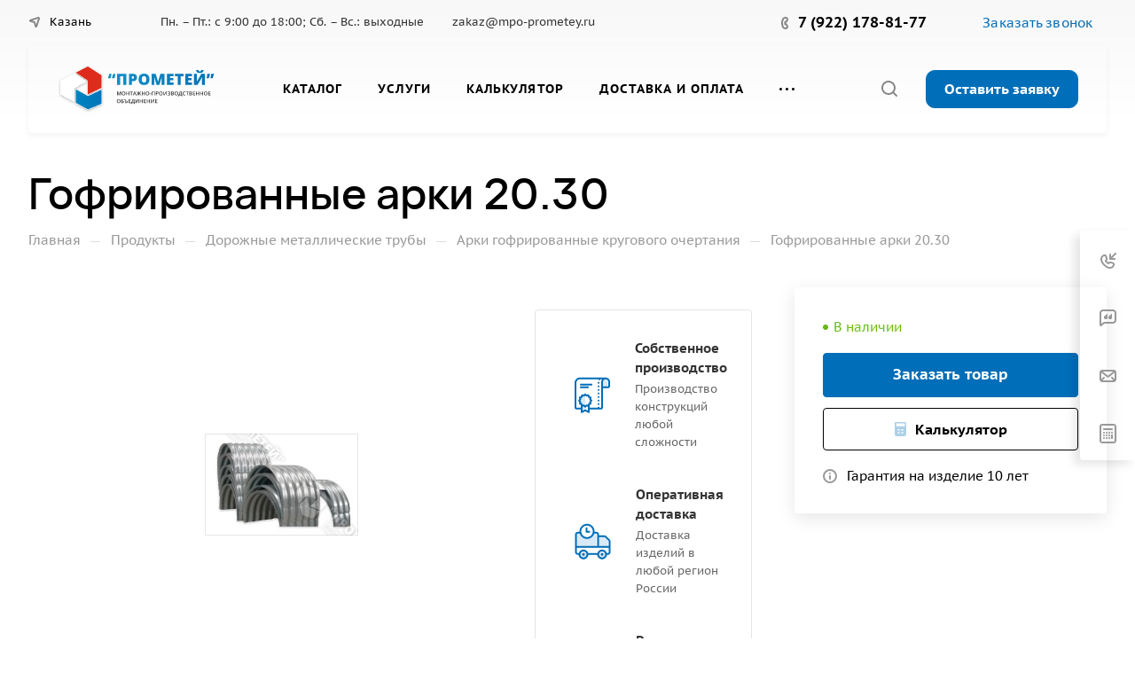

--- FILE ---
content_type: text/html; charset=UTF-8
request_url: https://kazan.mpo-prometey.ru/catalog/dorozhnye-truby/arki/gofrirovannye-arki-lmg-mgk-20-30/
body_size: 70844
content:
<!DOCTYPE html>
<html xmlns="http://www.w3.org/1999/xhtml" xml:lang="ru" lang="ru" class="  ">
	<head><link rel="canonical" href="https://kazan.mpo-prometey.ru/catalog/dorozhnye-truby/arki/gofrirovannye-arki-lmg-mgk-20-30/" />
		<title>Гофрированные арки 20.30 купить в Казане | МПО «Прометей»</title>
		<meta name="viewport" content="initial-scale=1.0, width=device-width, maximum-scale=1" />
		<meta name="HandheldFriendly" content="true" />
		<meta name="yes" content="yes" />
		<meta name="apple-mobile-web-app-status-bar-style" content="black" />
		<meta name="SKYPE_TOOLBAR" content="SKYPE_TOOLBAR_PARSER_COMPATIBLE" />
		<meta http-equiv="Content-Type" content="text/html; charset=UTF-8" />
<meta name="keywords" content="Корпоративный сайт, заказать, купить" />
<meta name="description" content="Гофрированные арки 20.30 по выгодой цене в Казане ✅ Технические характеристики и преимущества ✅ Доставка по всей России
" />

<link href="/bitrix/js/ui/design-tokens/dist/ui.design-tokens.min.css?175152014023463"  rel="stylesheet" />
<link href="/bitrix/js/ui/fonts/opensans/ui.font.opensans.min.css?17515201402320"  rel="stylesheet" />
<link href="/bitrix/js/main/popup/dist/main.popup.bundle.min.css?175152140228056"  rel="stylesheet" />
<link href="/bitrix/cache/css/s1/aspro-allcorp3/page_e6e94820c5751a4323a6d3a64b2db3af/page_e6e94820c5751a4323a6d3a64b2db3af_v1.css?176396176483670"  rel="stylesheet" />
<link href="/bitrix/cache/css/s1/aspro-allcorp3/default_dd463a18d04e1bcdd365a41cd74e5597/default_dd463a18d04e1bcdd365a41cd74e5597_v1.css?17639615711477"  rel="stylesheet" />
<link href="/bitrix/cache/css/s1/aspro-allcorp3/default_071fac16be88abcd4381e2e98cdfe405/default_071fac16be88abcd4381e2e98cdfe405_v1.css?17639615712125"  rel="stylesheet" />
<link href="/bitrix/cache/css/s1/aspro-allcorp3/template_4deb2b438f3eecb42e8125d4a36d5fe0/template_4deb2b438f3eecb42e8125d4a36d5fe0_v1.css?1763961586742497"  data-template-style="true" rel="stylesheet" />
<script>if(!window.BX)window.BX={};if(!window.BX.message)window.BX.message=function(mess){if(typeof mess==='object'){for(let i in mess) {BX.message[i]=mess[i];} return true;}};</script>
<script>(window.BX||top.BX).message({"JS_CORE_LOADING":"Загрузка...","JS_CORE_NO_DATA":"- Нет данных -","JS_CORE_WINDOW_CLOSE":"Закрыть","JS_CORE_WINDOW_EXPAND":"Развернуть","JS_CORE_WINDOW_NARROW":"Свернуть в окно","JS_CORE_WINDOW_SAVE":"Сохранить","JS_CORE_WINDOW_CANCEL":"Отменить","JS_CORE_WINDOW_CONTINUE":"Продолжить","JS_CORE_H":"ч","JS_CORE_M":"м","JS_CORE_S":"с","JSADM_AI_HIDE_EXTRA":"Скрыть лишние","JSADM_AI_ALL_NOTIF":"Показать все","JSADM_AUTH_REQ":"Требуется авторизация!","JS_CORE_WINDOW_AUTH":"Войти","JS_CORE_IMAGE_FULL":"Полный размер"});</script>

<script src="/bitrix/js/main/core/core.min.js?1754559251229643"></script>

<script>BX.Runtime.registerExtension({"name":"main.core","namespace":"BX","loaded":true});</script>
<script>BX.setJSList(["\/bitrix\/js\/main\/core\/core_ajax.js","\/bitrix\/js\/main\/core\/core_promise.js","\/bitrix\/js\/main\/polyfill\/promise\/js\/promise.js","\/bitrix\/js\/main\/loadext\/loadext.js","\/bitrix\/js\/main\/loadext\/extension.js","\/bitrix\/js\/main\/polyfill\/promise\/js\/promise.js","\/bitrix\/js\/main\/polyfill\/find\/js\/find.js","\/bitrix\/js\/main\/polyfill\/includes\/js\/includes.js","\/bitrix\/js\/main\/polyfill\/matches\/js\/matches.js","\/bitrix\/js\/ui\/polyfill\/closest\/js\/closest.js","\/bitrix\/js\/main\/polyfill\/fill\/main.polyfill.fill.js","\/bitrix\/js\/main\/polyfill\/find\/js\/find.js","\/bitrix\/js\/main\/polyfill\/matches\/js\/matches.js","\/bitrix\/js\/main\/polyfill\/core\/dist\/polyfill.bundle.js","\/bitrix\/js\/main\/core\/core.js","\/bitrix\/js\/main\/polyfill\/intersectionobserver\/js\/intersectionobserver.js","\/bitrix\/js\/main\/lazyload\/dist\/lazyload.bundle.js","\/bitrix\/js\/main\/polyfill\/core\/dist\/polyfill.bundle.js","\/bitrix\/js\/main\/parambag\/dist\/parambag.bundle.js"]);
</script>
<script>BX.Runtime.registerExtension({"name":"ui.dexie","namespace":"BX.DexieExport","loaded":true});</script>
<script>BX.Runtime.registerExtension({"name":"ls","namespace":"window","loaded":true});</script>
<script>BX.Runtime.registerExtension({"name":"fx","namespace":"window","loaded":true});</script>
<script>BX.Runtime.registerExtension({"name":"fc","namespace":"window","loaded":true});</script>
<script>BX.Runtime.registerExtension({"name":"aspro_logo","namespace":"window","loaded":true});</script>
<script>BX.Runtime.registerExtension({"name":"aspro_video","namespace":"window","loaded":true});</script>
<script>BX.Runtime.registerExtension({"name":"ui.design-tokens","namespace":"window","loaded":true});</script>
<script>BX.Runtime.registerExtension({"name":"ui.fonts.opensans","namespace":"window","loaded":true});</script>
<script>BX.Runtime.registerExtension({"name":"main.popup","namespace":"BX.Main","loaded":true});</script>
<script>BX.Runtime.registerExtension({"name":"popup","namespace":"window","loaded":true});</script>
<script>BX.Runtime.registerExtension({"name":"aspro_fancybox","namespace":"window","loaded":true});</script>
<script>BX.Runtime.registerExtension({"name":"aspro_swiper_init","namespace":"window","loaded":true});</script>
<script>BX.Runtime.registerExtension({"name":"aspro_swiper","namespace":"window","loaded":true});</script>
<script>BX.Runtime.registerExtension({"name":"aspro_catalog_detail","namespace":"window","loaded":true});</script>
<script>BX.Runtime.registerExtension({"name":"aspro_gallery","namespace":"window","loaded":true});</script>
<script>BX.Runtime.registerExtension({"name":"aspro_images_detail","namespace":"window","loaded":true});</script>
<script>BX.Runtime.registerExtension({"name":"aspro_owl_gallery","namespace":"window","loaded":true});</script>
<script>BX.Runtime.registerExtension({"name":"aspro_accordion_grid","namespace":"window","loaded":true});</script>
<script>BX.Runtime.registerExtension({"name":"aspro_logo_depend_banners","namespace":"window","loaded":true});</script>
<script>(window.BX||top.BX).message({"LANGUAGE_ID":"ru","FORMAT_DATE":"DD.MM.YYYY","FORMAT_DATETIME":"DD.MM.YYYY HH:MI:SS","COOKIE_PREFIX":"BITRIX_SM","SERVER_TZ_OFFSET":"10800","UTF_MODE":"Y","SITE_ID":"s1","SITE_DIR":"\/","USER_ID":"","SERVER_TIME":1768570472,"USER_TZ_OFFSET":0,"USER_TZ_AUTO":"Y","bitrix_sessid":"12f773488dcc4484edecb5bbcae7ecc0"});</script>


<script  src="/bitrix/cache/js/s1/aspro-allcorp3/kernel_main/kernel_main_v1.js?1763961573158483"></script>
<script src="/bitrix/js/ui/dexie/dist/dexie.bundle.min.js?1751521413102530"></script>
<script src="/bitrix/js/main/core/core_ls.min.js?17515201272683"></script>
<script src="/bitrix/js/main/core/core_frame_cache.min.js?175152141610481"></script>
<script src="/bitrix/js/main/ajax.min.js?175152012722194"></script>
<script src="/bitrix/js/main/popup/dist/main.popup.bundle.min.js?176396151267480"></script>
<script>BX.setJSList(["\/bitrix\/js\/main\/core\/core_fx.js","\/bitrix\/js\/main\/session.js","\/bitrix\/js\/main\/pageobject\/dist\/pageobject.bundle.js","\/bitrix\/js\/main\/core\/core_window.js","\/bitrix\/js\/main\/date\/main.date.js","\/bitrix\/js\/main\/core\/core_date.js","\/bitrix\/js\/main\/utils.js","\/bitrix\/templates\/aspro-allcorp3\/js\/jquery.history.js","\/bitrix\/templates\/aspro-allcorp3\/components\/bitrix\/catalog.element\/main_custom\/script.js","\/bitrix\/templates\/aspro-allcorp3\/js\/jquery.fancybox.js","\/bitrix\/templates\/aspro-allcorp3\/components\/bitrix\/catalog.section\/catalog_block\/script.js","\/bitrix\/templates\/aspro-allcorp3\/js\/slider.swiper.min.js","\/bitrix\/templates\/aspro-allcorp3\/vendor\/js\/carousel\/swiper\/swiper-bundle.min.js","\/bitrix\/templates\/aspro-allcorp3\/vendor\/js\/carousel\/owl\/owl.carousel.js","\/bitrix\/templates\/aspro-allcorp3\/js\/observer.js","\/bitrix\/templates\/aspro-allcorp3\/vendor\/jquery.easing.js","\/bitrix\/templates\/aspro-allcorp3\/vendor\/jquery.cookie.js","\/bitrix\/templates\/aspro-allcorp3\/vendor\/bootstrap.js","\/bitrix\/templates\/aspro-allcorp3\/vendor\/jquery.validate.min.js","\/bitrix\/templates\/aspro-allcorp3\/vendor\/js\/ripple.js","\/bitrix\/templates\/aspro-allcorp3\/vendor\/js\/jquery.mousewheel.min.js","\/bitrix\/templates\/aspro-allcorp3\/js\/detectmobilebrowser.js","\/bitrix\/templates\/aspro-allcorp3\/js\/matchMedia.js","\/bitrix\/templates\/aspro-allcorp3\/js\/jquery.actual.min.js","\/bitrix\/templates\/aspro-allcorp3\/js\/jquery-ui.min.js","\/bitrix\/templates\/aspro-allcorp3\/js\/jquery.plugin.min.js","\/bitrix\/templates\/aspro-allcorp3\/js\/jquery.alphanumeric.js","\/bitrix\/templates\/aspro-allcorp3\/js\/jquery.autocomplete.js","\/bitrix\/templates\/aspro-allcorp3\/js\/jquery.mobile.custom.touch.min.js","\/bitrix\/templates\/aspro-allcorp3\/js\/jquery.mCustomScrollbar.js","\/bitrix\/templates\/aspro-allcorp3\/js\/jqModal.js","\/bitrix\/templates\/aspro-allcorp3\/js\/jquery.uniform.min.js","\/bitrix\/templates\/aspro-allcorp3\/js\/jquery.countdown.min.js","\/bitrix\/templates\/aspro-allcorp3\/js\/jquery.countdown-ru.js","\/bitrix\/templates\/aspro-allcorp3\/js\/scrollTabs.js","\/bitrix\/templates\/aspro-allcorp3\/js\/blocks\/controls.js","\/bitrix\/templates\/aspro-allcorp3\/js\/blocks\/hover-block.js","\/bitrix\/templates\/aspro-allcorp3\/js\/blocks\/mobile.js","\/bitrix\/templates\/aspro-allcorp3\/js\/blocks\/selectOffer.js","\/bitrix\/templates\/aspro-allcorp3\/js\/blocks\/tabs-history.js","\/bitrix\/templates\/aspro-allcorp3\/js\/general.js","\/bitrix\/templates\/aspro-allcorp3\/js\/custom.js","\/bitrix\/templates\/aspro-allcorp3\/js\/logo.js","\/bitrix\/components\/aspro\/eyed.allcorp3\/templates\/.default\/script.js","\/bitrix\/templates\/aspro-allcorp3\/components\/bitrix\/menu\/mega_menu\/script.js","\/bitrix\/templates\/aspro-allcorp3\/components\/bitrix\/menu\/menu_new\/script.js","\/bitrix\/templates\/aspro-allcorp3\/components\/bitrix\/menu\/left\/script.js","\/bitrix\/templates\/aspro-allcorp3\/js\/conditional\/accordion-grid.js","\/bitrix\/components\/aspro\/marketing.popup.allcorp3\/templates\/.default\/script.js","\/bitrix\/components\/bitrix\/search.title\/script.js","\/bitrix\/templates\/aspro-allcorp3\/components\/bitrix\/search.title\/fixed\/script.js","\/bitrix\/templates\/aspro-allcorp3\/js\/logo_depend_banners.js","\/bitrix\/templates\/aspro-allcorp3\/js\/jquery.inputmask.bundle.min.js","\/bitrix\/templates\/aspro-allcorp3\/js\/phones.js","\/bitrix\/components\/aspro\/regionality.list.allcorp3\/templates\/popup_regions_small\/script.js"]);</script>
<script>BX.setCSSList(["\/bitrix\/templates\/aspro-allcorp3\/components\/bitrix\/catalog\/main\/style.css","\/bitrix\/templates\/aspro-allcorp3\/components\/bitrix\/catalog.element\/main_custom\/style.css","\/bitrix\/templates\/aspro-allcorp3\/css\/jquery.fancybox.css","\/bitrix\/templates\/aspro-allcorp3\/css\/fancybox-gallery.css","\/bitrix\/templates\/aspro-allcorp3\/components\/bitrix\/catalog.section\/catalog_block\/style.css","\/bitrix\/templates\/aspro-allcorp3\/vendor\/css\/carousel\/swiper\/swiper-bundle.min.css","\/bitrix\/templates\/aspro-allcorp3\/css\/slider.swiper.min.css","\/bitrix\/templates\/aspro-allcorp3\/css\/catalog_detail.css","\/bitrix\/templates\/aspro-allcorp3\/css\/gallery.css","\/bitrix\/templates\/aspro-allcorp3\/css\/images_detail.css","\/bitrix\/templates\/aspro-allcorp3\/vendor\/css\/carousel\/owl\/owl.carousel.css","\/bitrix\/templates\/aspro-allcorp3\/vendor\/css\/carousel\/owl\/owl.theme.default.css","\/bitrix\/templates\/aspro-allcorp3\/css\/owl-styles.css","\/bitrix\/templates\/aspro-allcorp3\/css\/fonts\/pt-sans-caption\/css\/pt-sans-caption.min.css","\/bitrix\/templates\/aspro-allcorp3\/css\/fonts\/roboto\/css\/roboto.min.css","\/bitrix\/templates\/aspro-allcorp3\/css\/bootstrap.css","\/bitrix\/templates\/aspro-allcorp3\/css\/theme-elements.css","\/bitrix\/templates\/aspro-allcorp3\/css\/jquery.mCustomScrollbar.min.css","\/bitrix\/templates\/aspro-allcorp3\/vendor\/css\/ripple.css","\/bitrix\/templates\/aspro-allcorp3\/css\/animation\/animate.min.css","\/bitrix\/templates\/aspro-allcorp3\/css\/animation\/animation_ext.css","\/bitrix\/templates\/aspro-allcorp3\/css\/buttons.css","\/bitrix\/templates\/aspro-allcorp3\/css\/svg.css","\/bitrix\/templates\/aspro-allcorp3\/css\/header.css","\/bitrix\/templates\/aspro-allcorp3\/css\/footer.css","\/bitrix\/templates\/aspro-allcorp3\/css\/menu-top.css","\/bitrix\/templates\/aspro-allcorp3\/css\/mega-menu.css","\/bitrix\/templates\/aspro-allcorp3\/css\/mobile-header.css","\/bitrix\/templates\/aspro-allcorp3\/css\/mobile-menu.css","\/bitrix\/templates\/aspro-allcorp3\/css\/header-fixed.css","\/bitrix\/templates\/aspro-allcorp3\/css\/search-title.css","\/bitrix\/templates\/aspro-allcorp3\/css\/page-title-breadcrumb-pagination.css","\/bitrix\/templates\/aspro-allcorp3\/css\/social-icons.css","\/bitrix\/templates\/aspro-allcorp3\/css\/left-menu.css","\/bitrix\/templates\/aspro-allcorp3\/css\/top-menu.css","\/bitrix\/templates\/aspro-allcorp3\/css\/detail-gallery.css","\/bitrix\/templates\/aspro-allcorp3\/css\/detail.css","\/bitrix\/templates\/aspro-allcorp3\/css\/banners.css","\/bitrix\/templates\/aspro-allcorp3\/css\/yandex-map.css","\/bitrix\/templates\/aspro-allcorp3\/css\/bg-banner.css","\/bitrix\/templates\/aspro-allcorp3\/css\/smart-filter.css","\/bitrix\/templates\/aspro-allcorp3\/css\/basket.css","\/bitrix\/templates\/aspro-allcorp3\/css\/contacts.css","\/bitrix\/templates\/aspro-allcorp3\/css\/regions.css","\/bitrix\/templates\/aspro-allcorp3\/css\/profile.css","\/bitrix\/templates\/aspro-allcorp3\/css\/item-views.css","\/bitrix\/templates\/aspro-allcorp3\/css\/catalog.css","\/bitrix\/templates\/aspro-allcorp3\/css\/reviews.css","\/bitrix\/templates\/aspro-allcorp3\/css\/h1-normal.css","\/bitrix\/templates\/aspro-allcorp3\/css\/blocks\/arrows.css","\/bitrix\/templates\/aspro-allcorp3\/css\/blocks\/ask-block.css","\/bitrix\/templates\/aspro-allcorp3\/css\/blocks\/back-url.css","\/bitrix\/templates\/aspro-allcorp3\/css\/blocks\/chars.css","\/bitrix\/templates\/aspro-allcorp3\/css\/blocks\/controls.css","\/bitrix\/templates\/aspro-allcorp3\/css\/blocks\/countdown.css","\/bitrix\/templates\/aspro-allcorp3\/css\/blocks\/cross.css","\/bitrix\/templates\/aspro-allcorp3\/css\/blocks\/dark-light-theme.css","\/bitrix\/templates\/aspro-allcorp3\/css\/blocks\/docs.css","\/bitrix\/templates\/aspro-allcorp3\/css\/blocks\/file-type.css","\/bitrix\/templates\/aspro-allcorp3\/css\/blocks\/flexbox.css","\/bitrix\/templates\/aspro-allcorp3\/css\/blocks\/grid-list.css","\/bitrix\/templates\/aspro-allcorp3\/css\/blocks\/gutters.css","\/bitrix\/templates\/aspro-allcorp3\/css\/blocks\/hint.css","\/bitrix\/templates\/aspro-allcorp3\/css\/blocks\/icon-block.css","\/bitrix\/templates\/aspro-allcorp3\/css\/blocks\/images.css","\/bitrix\/templates\/aspro-allcorp3\/css\/blocks\/line-block.css","\/bitrix\/templates\/aspro-allcorp3\/css\/blocks\/mobile-scrolled.css","\/bitrix\/templates\/aspro-allcorp3\/css\/blocks\/popup.css","\/bitrix\/templates\/aspro-allcorp3\/css\/blocks\/prices.css","\/bitrix\/templates\/aspro-allcorp3\/css\/blocks\/rating.css","\/bitrix\/templates\/aspro-allcorp3\/css\/blocks\/right-dock.css","\/bitrix\/templates\/aspro-allcorp3\/css\/blocks\/scroller.css","\/bitrix\/templates\/aspro-allcorp3\/css\/blocks\/share.css","\/bitrix\/templates\/aspro-allcorp3\/css\/blocks\/social-list.css","\/bitrix\/templates\/aspro-allcorp3\/css\/blocks\/sticker.css","\/bitrix\/templates\/aspro-allcorp3\/css\/blocks\/sticky.css","\/bitrix\/templates\/aspro-allcorp3\/css\/blocks\/tabs.css","\/bitrix\/templates\/aspro-allcorp3\/css\/blocks\/toggle.css","\/bitrix\/templates\/aspro-allcorp3\/css\/conditional\/video-block.min.css","\/bitrix\/templates\/.default\/ajax\/ajax.css","\/bitrix\/components\/aspro\/eyed.allcorp3\/templates\/.default\/style.css","\/bitrix\/templates\/aspro-allcorp3\/components\/bitrix\/menu\/mega_menu\/style.css","\/bitrix\/templates\/aspro-allcorp3\/components\/bitrix\/menu\/menu_new\/style.css","\/bitrix\/components\/aspro\/com.banners.allcorp3\/templates\/wide_menu\/style.css","\/bitrix\/templates\/aspro-allcorp3\/components\/bitrix\/breadcrumb\/main\/style.css","\/bitrix\/templates\/aspro-allcorp3\/css\/conditional\/accordion-grid.css","\/bitrix\/components\/aspro\/marketing.popup.allcorp3\/templates\/.default\/style.css","\/bitrix\/templates\/aspro-allcorp3\/css\/widget.css","\/bitrix\/templates\/aspro-allcorp3\/styles.css","\/bitrix\/templates\/aspro-allcorp3\/template_styles.css","\/bitrix\/templates\/aspro-allcorp3\/css\/form.css","\/bitrix\/templates\/aspro-allcorp3\/css\/colored.css","\/bitrix\/templates\/aspro-allcorp3\/css\/responsive.css","\/bitrix\/templates\/aspro-allcorp3\/themes\/custom_s1\/colors.css","\/bitrix\/templates\/aspro-allcorp3\/css\/width-1.css","\/bitrix\/templates\/aspro-allcorp3\/css\/fonts\/font-6.css","\/bitrix\/templates\/aspro-allcorp3\/css\/custom.css","\/bitrix\/components\/aspro\/social.info.allcorp3\/templates\/.default\/style.css","\/bitrix\/templates\/aspro-allcorp3\/css\/bottom-icons-panel.css"]);</script>
<script>BX.message({'JS_REQUIRED':'Заполните это поле!','JS_FORMAT':'Неверный формат!','JS_FILE_EXT':'Недопустимое расширение файла!','JS_PASSWORD_COPY':'Пароли не совпадают!','JS_PASSWORD_LENGTH':'Минимум 6 символов!','JS_ERROR':'Неверно заполнено поле!','JS_FILE_SIZE':'Максимальный размер 5мб!','JS_FILE_BUTTON_NAME':'Выберите файл','JS_FILE_DEFAULT':'Файл не найден','JS_DATE':'Некорректная дата!','JS_DATETIME':'Некорректная дата/время!','JS_REQUIRED_LICENSES':'Согласитесь с условиями','S_CALLBACK':'Заказать звонок','S_QUESTION':'Задать вопрос','S_ASK_QUESTION':'Задать вопрос','S_FEEDBACK':'Оставить отзыв','ERROR_INCLUDE_MODULE_DIGITAL_TITLE':'Ошибка подключения модуля &laquo;Аспро: Корпоративный сайт 3.0&raquo;','ERROR_INCLUDE_MODULE_DIGITAL_TEXT':'Ошибка подключения модуля &laquo;Аспро: Корпоративный сайт 3.0&raquo;.<br />Пожалуйста установите модуль и повторите попытку','S_SERVICES':'Наши услуги','S_SERVICES_SHORT':'Услуги','S_TO_ALL_SERVICES':'Все услуги','S_CATALOG':'Каталог товаров','S_CATALOG_SHORT':'Каталог','S_TO_ALL_CATALOG':'Весь каталог','S_CATALOG_FAVORITES':'Наши товары','S_CATALOG_FAVORITES_SHORT':'Товары','S_NEWS':'Новости','S_TO_ALL_NEWS':'Все новости','S_COMPANY':'О компании','S_OTHER':'Прочее','S_CONTENT':'Контент','T_JS_ARTICLE':'Артикул: ','T_JS_NAME':'Наименование: ','T_JS_PRICE':'Цена: ','T_JS_QUANTITY':'Количество: ','T_JS_SUMM':'Сумма: ','FANCY_CLOSE':'Закрыть','FANCY_NEXT':'Вперед','FANCY_PREV':'Назад','CUSTOM_COLOR_CHOOSE':'Выбрать','CUSTOM_COLOR_CANCEL':'Отмена','S_MOBILE_MENU':'Меню','DIGITAL_T_MENU_BACK':'Назад','DIGITAL_T_MENU_CALLBACK':'Обратная связь','DIGITAL_T_MENU_CONTACTS_TITLE':'Будьте на связи','TITLE_BASKET':'В корзине товаров на #SUMM#','BASKET_SUMM':'#SUMM#','EMPTY_BASKET':'Корзина пуста','TITLE_BASKET_EMPTY':'Корзина пуста','BASKET':'Корзина','SEARCH_TITLE':'Поиск','SOCIAL_TITLE':'Оставайтесь на связи','LOGIN':'Войти','MY_CABINET':'Кабинет','SUBSCRIBE_TITLE':'Будьте всегда в курсе','HEADER_SCHEDULE':'Время работы','SEO_TEXT':'SEO описание','COMPANY_IMG':'Картинка компании','COMPANY_TEXT':'Описание компании','JS_RECAPTCHA_ERROR':'Пройдите проверку','JS_PROCESSING_ERROR':'Согласитесь с условиями!','CONFIG_SAVE_SUCCESS':'Настройки сохранены','CONFIG_SAVE_FAIL':'Ошибка сохранения настроек','CLEAR_FILE':'Отменить','ALL_TIME':'За все время','ALL_SECTIONS_PROJECT':'Все проекты','RELOAD_PAGE':'Обновить страницу','REFRESH':'Поменять картинку','RECAPTCHA_TEXT':'Подтвердите, что вы не робот','SHOW':'Еще','HIDE':'Скрыть','FILTER_EXPAND_VALUES':'Показать все','FILTER_HIDE_VALUES':'Свернуть','COUNTDOWN_SEC':'сек','COUNTDOWN_MIN':'мин','COUNTDOWN_HOUR':'час','COUNTDOWN_DAY0':'дн','COUNTDOWN_DAY1':'дн','COUNTDOWN_DAY2':'дн','COUNTDOWN_WEAK0':'Недель','COUNTDOWN_WEAK1':'Неделя','COUNTDOWN_WEAK2':'Недели','COUNTDOWN_MONTH0':'Месяцев','COUNTDOWN_MONTH1':'Месяц','COUNTDOWN_MONTH2':'Месяца','COUNTDOWN_YEAR0':'Лет','COUNTDOWN_YEAR1':'Год','COUNTDOWN_YEAR2':'Года','COUNTDOWN_COMPACT_SEC':'с','COUNTDOWN_COMPACT_MIN':'м','COUNTDOWN_COMPACT_HOUR':'ч','COUNTDOWN_COMPACT_DAY':'д','COUNTDOWN_COMPACT_WEAK':'н','COUNTDOWN_COMPACT_MONTH':'м','COUNTDOWN_COMPACT_YEAR0':'л','COUNTDOWN_COMPACT_YEAR1':'г'})</script>

                <script src="/bitrix/templates/aspro-allcorp3/js/app.min.js?17515212182299"></script>
                <script data-skip-moving="true" src="/bitrix/js/main/jquery/jquery-3.6.0.min.js"></script>
                <script data-skip-moving="true" src="/bitrix/templates/aspro-allcorp3/js/speed.min.js?=1751521218"></script>
            
<style>html {--theme-base-color: #006eb8;--theme-base-opacity-color: #006eb81a;--theme-more-color: #006eb8;--theme-border-radius:4px;--theme-outer-border-radius:4px;--theme-button-border-radius:4px;--theme-text-transform:none;--theme-letter-spacing:normal;--theme-button-font-size:0%;--theme-button-padding-2px:0%;--theme-button-padding-1px:0%;--theme-more-color-hue:204;--theme-more-color-saturation:100%;--theme-more-color-lightness:36%;--theme-base-color-hue:204;--theme-base-color-saturation:100%;--theme-base-color-lightness:36%;--theme-lightness-hover-diff:6%}</style>
<style>html {--theme-base-color: #006eb8;--theme-base-opacity-color: #006eb81a;--theme-more-color: #006eb8;--theme-border-radius:4px;--theme-outer-border-radius:4px;--theme-button-border-radius:4px;--theme-text-transform:none;--theme-letter-spacing:normal;--theme-button-font-size:0%;--theme-button-padding-2px:0%;--theme-button-padding-1px:0%;--theme-more-color-hue:204;--theme-more-color-saturation:100%;--theme-more-color-lightness:36%;--theme-base-color-hue:204;--theme-base-color-saturation:100%;--theme-base-color-lightness:36%;--theme-lightness-hover-diff:6%}</style>
<style>.switcher-title {font-family: "Roboto", Arial, sans-serif;}</style>
<link href="/bitrix/templates/aspro-allcorp3/css/print.min.css?175152121811596" data-template-style="true" rel="stylesheet" media="print">
<script>window.lazySizesConfig = window.lazySizesConfig || {};lazySizesConfig.loadMode = 1;lazySizesConfig.expand = 200;lazySizesConfig.expFactor = 1;lazySizesConfig.hFac = 0.1;</script>
<script src="/bitrix/templates/aspro-allcorp3/vendor/ls.unveilhooks.min.js" data-skip-moving="true" defer=""></script>
<script src="/bitrix/templates/aspro-allcorp3/vendor/lazysizes.min.js" data-skip-moving="true" defer=""></script>
<script data-skip-moving="true" src="/bitrix/templates/aspro-allcorp3/js/actual.counter.min.js?=1751521218" defer></script>
<link rel="shortcut icon" href="/favicon.ico" type="image/x-icon" />
<link rel="apple-touch-icon" sizes="180x180" href="/include/apple-touch-icon.png" />
<meta property="og:description" content="Гофрированные арки 20.30 по выгодой цене в Казане ✅ Технические характеристики и преимущества ✅ Доставка по всей России
" />
<meta property="og:image" content="https://kazan.mpo-prometey.ru/upload/iblock/34a/3ritzfob2coypaxwn2mbkpjnckfwxgpv.jpg" />
<link rel="image_src" href="https://kazan.mpo-prometey.ru/upload/iblock/34a/3ritzfob2coypaxwn2mbkpjnckfwxgpv.jpg"  />
<meta property="og:title" content="Гофрированные арки 20.30 купить в Казане | МПО «Прометей»" />
<meta property="og:type" content="website" />
<meta property="og:url" content="https://kazan.mpo-prometey.ru/catalog/dorozhnye-truby/arki/gofrirovannye-arki-lmg-mgk-20-30/" />



<script  src="/bitrix/cache/js/s1/aspro-allcorp3/template_fdc69dc8e43969eb1717ad9539dc3fa7/template_fdc69dc8e43969eb1717ad9539dc3fa7_v1.js?1763961586471732"></script>
<script  src="/bitrix/cache/js/s1/aspro-allcorp3/page_24a17e7d4654e13efce792c34b79f871/page_24a17e7d4654e13efce792c34b79f871_v1.js?1763961764309194"></script>
<script  src="/bitrix/cache/js/s1/aspro-allcorp3/default_15a519a68f7413f9d027a83ab71a2f85/default_15a519a68f7413f9d027a83ab71a2f85_v1.js?1763961571921"></script>
<script  src="/bitrix/cache/js/s1/aspro-allcorp3/default_e46aa568c8fad11d38596f5ba7ebc732/default_e46aa568c8fad11d38596f5ba7ebc732_v1.js?17639615711741"></script>

						<script>
			document.fonts.onloadingdone = function() {
				if (typeof CheckTopMenuDotted === 'function') {
					CheckTopMenuDotted();
				}
			}
		</script>
		<style>html {}</style>
<!-- Yandex.Metrika counter -->
<script>
    (function(m,e,t,r,i,k,a){
        m[i]=m[i]||function(){(m[i].a=m[i].a||[]).push(arguments)};
        m[i].l=1*new Date();
        for (var j = 0; j < document.scripts.length; j++) {if (document.scripts[j].src === r) { return; }}
        k=e.createElement(t),a=e.getElementsByTagName(t)[0],k.async=1,k.src=r,a.parentNode.insertBefore(k,a)
    })(window, document,'script','https://mc.yandex.ru/metrika/tag.js', 'ym');

    ym(56446768, 'init', {webvisor:true, clickmap:true, accurateTrackBounce:true, trackLinks:true});
</script>
<!-- /Yandex.Metrika counter -->

	</head>
	<body class=" site_s1   header_padding-150 side_left region_confirm_top header_fill_light all_title_2 menu_lowercase_n fixed_y mfixed_y mfixed_view_always title_position_left mmenu_leftside mheader-v1 footer-v1 fill_bg_ header-v2 title-v1 bottom-icons-panel_y with_phones theme-light" id="main" data-site="/">
    <div class="bx_areas"></div>

		
		<div id="panel"></div>


						        <script data-skip-moving="true">
            var solutionName = 'arAllcorp3Options';
            var arAsproOptions = window[solutionName] = ({});
        </script>

        <script src="/bitrix/templates/aspro-allcorp3/js/setTheme.php?site_id=s1&site_dir=/" data-skip-moving="true"></script>

        <script>
        var arBasketItems = {};
        if (arAsproOptions.SITE_ADDRESS) {
            arAsproOptions.SITE_ADDRESS = arAsproOptions.SITE_ADDRESS.replace(/'/g, "");
        }
        </script>

        <!--'start_frame_cache_options-block'-->            <script>var arBasketItems = [];</script>
        <!--'end_frame_cache_options-block'-->
		<div class="body  hover_">
			<div class="body_media"></div>

						<div id="eyed-panel" class="eyed-panel">
			<div class="eyed-panel__inner">
			<!--noindex -->
			<div class="maxwidth-theme">
				<div class="line-block flexbox--justify-beetwen flexbox--wrap line-block--24-vertical">
					<div class="line-block__item eyed-panel__item" data-option="FONT-SIZE">
						<div class="line-block line-block--8-vertical">
							<div class="line-block__item eyed-panel__item-title font_bold">Размер шрифта</div>
							<div class="line-block__item eyed-panel__item-values">
								<div class="line-block line-block--8">
									<div class="line-block__item">
										<a href="" class="eyed-panel__item-value active" data-option_value="16" rel="nofollow" title="Уменьшенный размер шрифта"><i class="svg inline  svg-inline-" aria-hidden="true" ><svg width="19" height="13" viewBox="0 0 19 13" fill="none" xmlns="http://www.w3.org/2000/svg">
    <path d="M8.96686 11.9968L7.82623 8.82495H3.45905L2.34186 11.9968H0.373108L4.64655 0.528076H6.6778L10.9512 11.9968H8.96686ZM7.33405 7.21558L6.26373 4.1062C6.18561 3.89787 6.07623 3.56974 5.93561 3.12183C5.80019 2.67391 5.70644 2.34578 5.65436 2.13745C5.51373 2.77808 5.308 3.4786 5.03717 4.23901L4.00592 7.21558H7.33405ZM17.67 11.9968L17.3028 10.7937H17.2403C16.8236 11.3197 16.4044 11.6791 15.9825 11.8718C15.5606 12.0593 15.0189 12.1531 14.3575 12.1531C13.5085 12.1531 12.8445 11.9239 12.3653 11.4656C11.8913 11.0072 11.6544 10.3588 11.6544 9.52026C11.6544 8.62964 11.9851 7.95776 12.6465 7.50464C13.308 7.05151 14.3158 6.80412 15.67 6.76245L17.1622 6.71558V6.25464C17.1622 5.70256 17.032 5.2911 16.7715 5.02026C16.5163 4.74422 16.1179 4.6062 15.5762 4.6062C15.1335 4.6062 14.709 4.67131 14.3028 4.80151C13.8965 4.93172 13.5059 5.08537 13.1309 5.26245L12.5372 3.94995C13.0059 3.70516 13.5189 3.52026 14.0762 3.39526C14.6335 3.26506 15.1596 3.19995 15.6544 3.19995C16.7533 3.19995 17.5814 3.43953 18.1387 3.9187C18.7012 4.39787 18.9825 5.15047 18.9825 6.17651V11.9968H17.67ZM14.9356 10.7468C15.6023 10.7468 16.1361 10.5619 16.5372 10.1921C16.9434 9.81714 17.1465 9.2937 17.1465 8.62183V7.87183L16.0372 7.9187C15.1726 7.94995 14.5424 8.09578 14.1465 8.3562C13.7559 8.61141 13.5606 9.00464 13.5606 9.53589C13.5606 9.92131 13.6752 10.2208 13.9044 10.4343C14.1335 10.6427 14.4773 10.7468 14.9356 10.7468Z" fill="black"/>
</svg>
</i></a>
									</div>
									<div class="line-block__item">
										<a href="" class="eyed-panel__item-value" data-option_value="20" 
										rel="nofollow" title="Нормальный размер шрифта"><i class="svg inline  svg-inline-" aria-hidden="true" ><svg width="27" height="17" viewBox="0 0 27 17" fill="none" xmlns="http://www.w3.org/2000/svg">
    <path d="M12.2302 16L10.6618 11.6387H4.65692L3.12079 16H0.413757L6.28973 0.230469H9.0827L14.9587 16H12.2302ZM9.98505 9.42578L8.51337 5.15039C8.40594 4.86393 8.25555 4.41276 8.06219 3.79688C7.876 3.18099 7.74709 2.72982 7.67548 2.44336C7.48212 3.32422 7.19924 4.28743 6.82684 5.33301L5.40887 9.42578H9.98505ZM24.197 16L23.6921 14.3457H23.6061C23.0332 15.069 22.4567 15.5632 21.8766 15.8281C21.2966 16.0859 20.5518 16.2148 19.6423 16.2148C18.475 16.2148 17.5619 15.8997 16.903 15.2695C16.2513 14.6393 15.9255 13.7477 15.9255 12.5947C15.9255 11.3701 16.3802 10.4463 17.2897 9.82324C18.1992 9.2002 19.585 8.86003 21.447 8.80273L23.4987 8.73828V8.10449C23.4987 7.34538 23.3197 6.77962 22.9616 6.40723C22.6107 6.02767 22.0628 5.83789 21.3181 5.83789C20.7093 5.83789 20.1257 5.92741 19.5671 6.10645C19.0085 6.28548 18.4714 6.49674 17.9557 6.74023L17.1393 4.93555C17.7839 4.59896 18.4893 4.34473 19.2556 4.17285C20.0218 3.99382 20.7451 3.9043 21.4255 3.9043C22.9365 3.9043 24.0752 4.23372 24.8415 4.89258C25.6149 5.55143 26.0016 6.58626 26.0016 7.99707V16H24.197ZM20.4372 14.2812C21.3539 14.2812 22.0879 14.027 22.6393 13.5186C23.1979 13.0029 23.4772 12.2832 23.4772 11.3594V10.3281L21.9518 10.3926C20.763 10.4355 19.8965 10.6361 19.3522 10.9941C18.8151 11.3451 18.5466 11.8857 18.5466 12.6162C18.5466 13.1462 18.7041 13.5579 19.0192 13.8516C19.3343 14.138 19.807 14.2812 20.4372 14.2812Z" fill="black"/>
</svg></i></a>
									</div>
									<div class="line-block__item">
										<a href="" class="eyed-panel__item-value" data-option_value="24" rel="nofollow" title=" Увеличенный размер шрифта"><i class="svg inline  svg-inline-" aria-hidden="true" ><svg width="34" height="22" viewBox="0 0 34 22" fill="none" xmlns="http://www.w3.org/2000/svg">
    <path d="M15.4788 21L13.4827 15.4492H5.84009L3.88501 21H0.439697L7.91821 0.929688H11.4729L18.9514 21H15.4788ZM12.6213 12.6328L10.7483 7.19141C10.6116 6.82682 10.4202 6.2526 10.1741 5.46875C9.93709 4.6849 9.77303 4.11068 9.68188 3.74609C9.43579 4.86719 9.07576 6.0931 8.60181 7.42383L6.79712 12.6328H12.6213ZM30.7092 21L30.0667 18.8945H29.9573C29.2281 19.8151 28.4944 20.444 27.7561 20.7812C27.0178 21.1094 26.0699 21.2734 24.9124 21.2734C23.4267 21.2734 22.2646 20.8724 21.426 20.0703C20.5966 19.2682 20.1819 18.1335 20.1819 16.666C20.1819 15.1074 20.7607 13.9316 21.9182 13.1387C23.0758 12.3457 24.8394 11.9128 27.2092 11.8398L29.8206 11.7578V10.9512C29.8206 9.98503 29.5927 9.26497 29.137 8.79102C28.6903 8.30794 27.9931 8.06641 27.0452 8.06641C26.2704 8.06641 25.5276 8.18034 24.8167 8.4082C24.1057 8.63607 23.4221 8.90495 22.7659 9.21484L21.7268 6.91797C22.5471 6.48958 23.4449 6.16602 24.4202 5.94727C25.3954 5.7194 26.316 5.60547 27.1819 5.60547C29.1051 5.60547 30.5543 6.02474 31.5295 6.86328C32.5139 7.70182 33.0061 9.01888 33.0061 10.8145V21H30.7092ZM25.9241 18.8125C27.0907 18.8125 28.025 18.4889 28.7268 17.8418C29.4377 17.1855 29.7932 16.2695 29.7932 15.0938V13.7812L27.8518 13.8633C26.3388 13.918 25.2359 14.1732 24.5432 14.6289C23.8596 15.0755 23.5178 15.7637 23.5178 16.6934C23.5178 17.3678 23.7183 17.8919 24.1194 18.2656C24.5204 18.6302 25.122 18.8125 25.9241 18.8125Z" fill="black"/>
</svg></i></a>
									</div>
								</div>
							</div>
						</div>
					</div>
					<div class="line-block__item eyed-panel__item" data-option="COLOR-SCHEME">
						<div class="line-block line-block--8-vertical">
							<div class="line-block__item eyed-panel__item-title font_bold">Цвет фона и шрифта</div>
							<div class="line-block__item eyed-panel__item-values">
								<div class="line-block line-block--8">
									<div class="line-block__item">
										<a href="" class="eyed-panel__item-value active" data-option_value="black" rel="nofollow" title="Черным по белому фону"><span><i class="svg inline  svg-inline-" aria-hidden="true" ><svg width="12" height="18" viewBox="0 0 12 18" fill="none" xmlns="http://www.w3.org/2000/svg">
    <path d="M10 10.7227H11.9962V17.0028H9.36823V13H0V0H2.72461V10.7324H7.28418V0H10V10.7227Z" fill="black"/>
</svg></i></span></a>
									</div>
									<div class="line-block__item">
										<a href="" class="eyed-panel__item-value" data-option_value="white" rel="nofollow" title="Белым по черному фону"><span><i class="svg inline  svg-inline-" aria-hidden="true" ><svg width="12" height="18" viewBox="0 0 12 18" fill="none" xmlns="http://www.w3.org/2000/svg">
    <path d="M10 10.7227H11.9962V17.0028H9.36823V13H0V0H2.72461V10.7324H7.28418V0H10V10.7227Z" fill="#FFFFFF"/>
</svg>
</i></span></a>
									</div>
									<div class="line-block__item">
										<a href="" class="eyed-panel__item-value" data-option_value="blue" rel="nofollow" title="Синим по голубому фону"><span><i class="svg inline  svg-inline-" aria-hidden="true" ><svg width="12" height="18" viewBox="0 0 12 18" fill="none" xmlns="http://www.w3.org/2000/svg">
    <path d="M10 10.7227H11.9962V17.0028H9.36823V13H0V0H2.72461V10.7324H7.28418V0H10V10.7227Z" fill="#133C58"/>
</svg></i></span></a>
									</div>
									<div class="line-block__item">
										<a href="" class="eyed-panel__item-value" data-option_value="black_on_yellow" rel="nofollow" title="Черным по желтому фону"><span><i class="svg inline  svg-inline-" aria-hidden="true" ><svg width="12" height="18" viewBox="0 0 12 18" fill="none" xmlns="http://www.w3.org/2000/svg">
    <path d="M10 10.7227H11.9962V17.0028H9.36823V13H0V0H2.72461V10.7324H7.28418V0H10V10.7227Z" fill="#FFFF00"/>
</svg></i></span></a>
									</div>
									<div class="line-block__item">
										<a href="" class="eyed-panel__item-value" data-option_value="green" rel="nofollow" title="Зеленым по черному фону"><span><i class="svg inline  svg-inline-" aria-hidden="true" ><svg width="12" height="18" viewBox="0 0 12 18" fill="none" xmlns="http://www.w3.org/2000/svg">
    <path d="M10 10.7227H11.9962V17.0028H9.36823V13H0V0H2.72461V10.7324H7.28418V0H10V10.7227Z" fill="#a9dd38"/>
</svg>
</i></span></a>
									</div>
								</div>
							</div>
						</div>
					</div>
					<div class="line-block__item eyed-panel__item" data-option="IMAGES">
						<div class="line-block line-block--8-vertical">
							<div class="line-block__item eyed-panel__item-title font_bold">Изображения</div>
							<div class="line-block__item eyed-panel__item-values">
								<div class="line-block line-block--8">
									<div class="line-block__item">
										<a href="" class="eyed-panel__item-value active" data-option_value="1" rel="nofollow" title="Отображать изображения"><i class="svg inline  svg-inline-" aria-hidden="true" ><svg width="23" height="16" viewBox="0 0 23 16" fill="none" xmlns="http://www.w3.org/2000/svg">
    <path fill-rule="evenodd" clip-rule="evenodd" d="M6.99999 3C6.99999 4.65685 5.65684 6 3.99999 6C2.34314 6 0.99999 4.65685 0.99999 3C0.99999 1.34315 2.34314 0 3.99999 0C5.65684 0 6.99999 1.34315 6.99999 3ZM5.24741 8.86009L0.451182 14.3415C-0.114578 14.9881 0.344599 16 1.20376 16H13L6.75257 8.86009C6.35416 8.40476 5.64583 8.40476 5.24741 8.86009ZM12.2137 3.00071L8.52538 7.69489L15.9999 15.9999H21.9425C22.777 15.9999 23.2444 15.0382 22.7288 14.3821L13.7863 3.00071C13.3859 2.49114 12.614 2.49114 12.2137 3.00071Z" fill="black"/>
</svg></i></a>
									</div>
									<div class="line-block__item">
										<a href="" class="eyed-panel__item-value" data-option_value="0" rel="nofollow" title="Скрывать изображения"><i class="svg inline  svg-inline-" aria-hidden="true" ><svg width="20" height="20" viewBox="0 0 20 20" fill="none" xmlns="http://www.w3.org/2000/svg">
    <path fill-rule="evenodd" clip-rule="evenodd" d="M17 10C17 13.866 13.866 17 10 17C8.6099 17 7.31444 16.5948 6.22529 15.8961L15.8961 6.22529C16.5948 7.31444 17 8.6099 17 10ZM4.06915 18.0522C5.72846 19.2764 7.77973 20 10 20C15.5228 20 20 15.5228 20 10C20 4.47715 15.5228 0 10 0C4.47715 0 0 4.47715 0 10C0 12.2203 0.723592 14.2716 1.94782 15.9309L1.9023 15.9764L2.2681 16.3422C2.68477 16.8496 3.15041 17.3152 3.6578 17.7319L4.02362 18.0977L4.06915 18.0522ZM4.10396 13.7748L13.7748 4.10396C12.6856 3.40521 11.3901 3 10 3C6.13401 3 3 6.13401 3 10C3 11.3901 3.40521 12.6856 4.10396 13.7748Z" fill="black"/>
</svg></i></a>
									</div>
								</div>
							</div>
						</div>
					</div>
					<div class="line-block__item eyed-panel__item" data-option="SPEAKER">
						<div class="line-block line-block--8-vertical">
							<div class="line-block__item eyed-panel__item-title font_bold">Озвучивание текста</div>
							<div class="line-block__item eyed-panel__item-values">
								<div class="line-block line-block--8">
									<div class="line-block__item">
										<a href="" class="eyed-panel__item-value active" data-option_value="1" title="Озвучивать текст" rel="nofollow"><i class="svg inline  svg-inline-" aria-hidden="true" ><svg width="25" height="19" viewBox="0 0 25 19" fill="none" xmlns="http://www.w3.org/2000/svg">
    <path fill-rule="evenodd" clip-rule="evenodd" d="M5 12H2C0.895431 12 0 11.1046 0 9.99999V7.99998C0 6.89541 0.895424 5.99998 1.99999 5.99997L5 5.99996L10.2668 0.321492C10.8851 -0.345077 12 0.0923814 12 1.00153V17.0071C12 17.9166 10.8843 18.3538 10.2663 17.6865L5 12ZM23.7591 4.1292C23.1194 2.58498 22.1819 1.18187 21 -3.15548e-05L19.6087 1.39131C20.6078 2.39049 21.4004 3.5767 21.9412 4.88219C22.4819 6.18769 22.7603 7.58691 22.7603 8.99997C22.7603 10.413 22.4819 11.8122 21.9412 13.1177C21.4004 14.4232 20.6078 15.6094 19.6087 16.6086L21 18C22.1819 16.8181 23.1194 15.415 23.7591 13.8707C24.3987 12.3265 24.7279 10.6714 24.7279 8.99997C24.7279 7.32851 24.3987 5.67343 23.7591 4.1292ZM18.2294 2.30707C19.1083 3.186 19.8055 4.22943 20.2812 5.3778C20.7568 6.52617 21.0016 7.75698 21.0016 8.99997C21.0016 10.243 20.7568 11.4738 20.2812 12.6221C19.8055 13.7705 19.1083 14.8139 18.2294 15.6929L16.8317 14.2952C17.5271 13.5999 18.0787 12.7743 18.4551 11.8657C18.8314 10.9572 19.0251 9.98339 19.0251 8.99997C19.0251 8.01655 18.8314 7.04275 18.4551 6.13419C18.0787 5.22562 17.5271 4.40008 16.8317 3.7047L18.2294 2.30707ZM17.1192 9.07167C17.1342 7.50657 16.6595 5.97594 15.7615 4.69398L14.4778 5.59316C15.1883 6.60742 15.5639 7.81841 15.552 9.05669C15.5402 10.295 15.1415 11.4986 14.4118 12.4991L15.6781 13.4226C16.6004 12.158 17.1043 10.6368 17.1192 9.07167Z" fill="black"/>
</svg></i></a>
									</div>
									<div class="line-block__item">
										<a href="" class="eyed-panel__item-value" data-option_value="0" title="Не озвучивать текст" rel="nofollow"><i class="svg inline  svg-inline-" aria-hidden="true" ><svg width="20" height="20" viewBox="0 0 20 20" fill="none" xmlns="http://www.w3.org/2000/svg">
    <path fill-rule="evenodd" clip-rule="evenodd" d="M17 10C17 13.866 13.866 17 10 17C8.6099 17 7.31444 16.5948 6.22529 15.8961L15.8961 6.22529C16.5948 7.31444 17 8.6099 17 10ZM4.06915 18.0522C5.72846 19.2764 7.77973 20 10 20C15.5228 20 20 15.5228 20 10C20 4.47715 15.5228 0 10 0C4.47715 0 0 4.47715 0 10C0 12.2203 0.723592 14.2716 1.94782 15.9309L1.9023 15.9764L2.2681 16.3422C2.68477 16.8496 3.15041 17.3152 3.6578 17.7319L4.02362 18.0977L4.06915 18.0522ZM4.10396 13.7748L13.7748 4.10396C12.6856 3.40521 11.3901 3 10 3C6.13401 3 3 6.13401 3 10C3 11.3901 3.40521 12.6856 4.10396 13.7748Z" fill="black"/>
</svg></i></a>
									</div>
								</div>
							</div>
						</div>
					</div>
					<div class="line-block__item">
						<div class="btn btn-default eyed-toggle eyed-toggle--off font_bold"><i class="svg inline  svg-inline-" aria-hidden="true" ><svg width="22" height="14" viewBox="0 0 22 14" fill="none" xmlns="http://www.w3.org/2000/svg">
    <path fill-rule="evenodd" clip-rule="evenodd" d="M16.4576 3.84755C17.9142 4.86718 19.1161 6.0974 19.9011 7C19.1161 7.9026 17.9142 9.13282 16.4576 10.1524C14.88 11.2568 13.1674 12 11.4625 12C9.75763 12 8.04508 11.2568 6.46746 10.1524C5.01083 9.13282 3.80896 7.9026 3.02394 7C3.80896 6.0974 5.01083 4.86718 6.46746 3.84755C6.519 3.81148 6.57068 3.77578 6.6225 3.74049C6.51809 4.14288 6.46252 4.56495 6.46252 5C6.46252 7.76142 8.7011 10 11.4625 10C14.2239 10 16.4625 7.76142 16.4625 5C16.4625 4.56495 16.407 4.14288 16.3025 3.74049C16.3544 3.77578 16.406 3.81148 16.4576 3.84755ZM11.4625 0C16.0118 0 19.916 3.92521 21.5903 5.89701C22.1366 6.54044 22.1366 7.45956 21.5903 8.10299C19.916 10.0748 16.0118 14 11.4625 14C6.91329 14 3.00906 10.0748 1.3348 8.10299C0.788465 7.45956 0.788465 6.54044 1.3348 5.89701C3.00906 3.92521 6.91329 0 11.4625 0ZM11.4625 2C9.80567 2 8.46252 3.34315 8.46252 5C8.46252 6.65685 9.80567 8 11.4625 8C13.1194 8 14.4625 6.65685 14.4625 5C14.4625 3.34315 13.1194 2 11.4625 2Z" fill="black"/>
</svg></i>Обычная версия сайта</div>
					</div>
				</div>
			</div>
			<!-- noindex -->
		</div>
				<script>
		BX.ready(function(){
			new JEyed({'ENABLED':true,'ACTIVE':false,'IS_AJAX':false,'SIGNED_PARAMS':'[base64].763d7f9ba5adf8107883d4f2ce430791073a865de6fd9250a75c6c5a0650f434','COOKIE':{'ACTIVE':'ALLCORP3_EYE_VERSION_VALUE','OPTIONS':'ALLCORP3_EYE_VERSION_OPTIONS'},'OPTIONS':{'FONT-SIZE':'16','COLOR-SCHEME':'black','IMAGES':'1','SPEAKER':'1'}});
		});

		BX.message({
			EA_T_EYED_VERSION: 'Версия для слабовидящих',
			EA_T_NORMAL_VERSION: 'Обычная версия сайта',
			EA_T_NORMAL_VERSION_SHORT: 'Обычная версия',
			__EA_T_TEXT_REGEX: '[0-9a-zа-я]',
		});
		</script>
	</div>			<div class="visible-lg visible-md title-v1" data-ajax-block="HEADER" data-ajax-callback="headerInit">
				
<div class="mega-fixed-menu header--color_dark mega-fixed-menu--dark" data-src="" style="background: url(/upload/iblock/1cb/m1n1ao6vww7mkpicurhqusu2yahc5o1k.jpg) no-repeat center;">
	<div class="mega-fixed-menu__row ">
		<div class="line-block line-block--100 line-block--32-1400">
						<div class="line-block__item">
				<div class="logo no-shrinked ">
					<a class="menu-light-icon-fill banner-light-icon-fill" href="/"><img src="/upload/CAllcorp3/656/7jos4h7gcbczjintjyvjmg144t787362.svg" alt="МПО ПРОМЕТЕЙ" title="МПО ПРОМЕТЕЙ" data-src="" /></a>				</div>
			</div>

									        <div class="line-block__item hide-1100 " data-ajax-load-block="HEADER_TOGGLE_SLOGAN">
                        
                                                                    <div class="slogan font_sm">
                                <div class="slogan__text banner-light-text menu-light-text">
                                    Работаем для Вас<br>
уже более 5 лет!                                </div>
                            </div>
                                                
                        
        </div>


        		</div>

		<div class="line-block line-block--48">
									        <div class="line-block__item no-shrinked " data-ajax-load-block="HEADER_TOGGLE_PHONE">
                        
                                        <div class="icon-block--with_icon ">
                            <div class="phones">
                                                                <div class="phones__phones-wrapper">
                                    <!--'start_frame_cache_common-phones-block-0'--><div class="phones__inner fill-theme-parent phones__inner--with_dropdown phones__inner--big">
	<span class="icon-block__only-icon banner-light-icon-fill menu-light-icon-fill fill-theme-target">
		<i class="svg inline  svg-inline-" aria-hidden="true" ><svg width="14" height="18" viewBox="0 0 14 18" fill="none" xmlns="http://www.w3.org/2000/svg">
<path fill-rule="evenodd" clip-rule="evenodd" d="M6.63104 7.97841C6.80463 8.37048 7.0041 8.78717 7.15518 9.07225C7.27009 9.28907 7.49877 9.67951 7.75313 10.0735C7.76214 10.0675 7.77119 10.0616 7.78029 10.0557C8.42453 9.63686 9.0857 9.68158 9.33213 9.70774C9.65095 9.7416 9.94005 9.82627 10.1562 9.90146C10.5996 10.0556 11.0572 10.2844 11.4507 10.5088C11.8534 10.7384 12.2607 11.0047 12.6067 11.2698C12.7791 11.4018 12.9587 11.5506 13.1228 11.7095C13.2598 11.8422 13.4996 12.0889 13.6819 12.4208C13.9567 12.9214 13.9912 13.4324 13.9984 13.6733C14.0076 13.9837 13.9774 14.2994 13.9216 14.5917C13.8662 14.8818 13.7732 15.2138 13.6215 15.5388C13.4853 15.8308 13.2157 16.3046 12.7088 16.6593C12.2763 16.9621 12.101 17.0614 11.5704 17.3623C11.5097 17.3967 11.4445 17.4337 11.3736 17.4739C10.0199 18.2431 8.63271 17.9822 7.88102 17.8407C7.83467 17.832 7.79075 17.8237 7.74939 17.8162C6.75715 17.6353 5.7137 16.9402 4.80916 16.0871C3.83349 15.1669 2.7972 13.855 1.8574 12.1001C-0.0332021 8.56968 -0.11428 5.48344 0.0632851 4.44905C0.155366 3.91264 0.377274 3.31038 0.67849 2.76835C0.975733 2.23348 1.45254 1.57218 2.16387 1.10241C2.86272 0.640891 3.08665 0.498187 3.5503 0.267086C4.05424 0.0159067 4.54851 -0.00825558 4.84873 0.00182873C5.18399 0.01309 5.50575 0.0758517 5.78987 0.161581C6.29082 0.312738 7.02383 0.643641 7.53773 1.30319C7.84738 1.70061 7.96266 2.13768 8.0032 2.29536C8.0629 2.52757 8.10186 2.76842 8.12854 2.98699C8.18252 3.42919 8.20461 3.93488 8.19668 4.4186C8.1889 4.89393 8.15099 5.42764 8.05633 5.9073C8.00998 6.14217 7.93607 6.43773 7.80765 6.73085C7.7078 6.95878 7.43069 7.53172 6.78987 7.89289C6.7363 7.92309 6.68325 7.95156 6.63104 7.97841ZM4.36756 7.68433C4.55311 8.29107 5.08198 9.4331 5.38688 10.0084C5.69177 10.5837 6.4713 11.8462 6.90539 12.2852C7.33947 12.7242 7.68815 12.619 7.8981 12.5196C7.99603 12.4732 8.11572 12.3629 8.26158 12.2285C8.42842 12.0748 8.62948 11.8895 8.87134 11.7322C9.32463 11.4376 11.633 12.8464 11.9276 13.3829C12.1 13.6969 11.9533 14.7465 11.561 15.0211C11.208 15.2682 11.1075 15.3251 10.5781 15.6255C10.5193 15.6588 10.4551 15.6952 10.3847 15.7353C9.68103 16.1351 8.95879 16.0037 8.10853 15.8487C7.25828 15.6936 5.31836 14.3246 3.62164 11.1563C1.92491 7.98792 1.93885 5.3504 2.03552 4.78725C2.13219 4.22409 2.57448 3.22841 3.267 2.77107C3.95952 2.31373 4.09679 2.22961 4.44334 2.05688C4.78989 1.88414 5.64012 2.12285 5.95894 2.53204C6.27777 2.94122 6.32266 5.86013 5.80696 6.15079C5.54379 6.29912 5.29676 6.38092 5.09355 6.44822C4.89855 6.5128 4.74389 6.56401 4.65399 6.64783C4.65164 6.65003 4.64927 6.65224 4.64688 6.65446C4.4631 6.8257 4.18439 7.08538 4.36756 7.68433Z" fill="#888888"/>
</svg></i>	</span>
	<span class="icon-block__icon banner-light-icon-fill menu-light-icon-fill">
		<i class="svg inline  svg-inline-" aria-hidden="true" ><svg width="8" height="14" viewBox="0 0 8 14" fill="none" xmlns="http://www.w3.org/2000/svg">
<path fill-rule="evenodd" clip-rule="evenodd" d="M4.34544 9.19035C4.3752 9.1854 4.40497 9.18018 4.43443 9.17502C4.57281 9.15079 4.70419 9.12778 4.79424 9.13924C4.98831 9.16393 5.27614 9.5452 5.52934 10.0011C5.80442 10.4963 6.00721 10.9435 5.99815 11.2339C5.9891 11.5243 5.52934 11.9971 5.27589 11.9988C5.02244 12.0005 4.84757 11.9988 4.38109 11.9511C3.9146 11.9034 3.24475 11.4539 3.05287 11.15C3.01142 11.0843 2.9725 11.0222 2.93476 10.9589C2.79777 10.7292 2.67639 10.4843 2.50683 10.0011C2.38177 9.64464 2.27993 9.27989 2.2013 8.9099C2.14516 8.64574 2.10086 8.3789 2.06839 8.11052C2.02384 7.74223 2.00157 7.37103 2.00158 6.99983C2.00159 6.62863 2.02389 6.25743 2.06846 5.88914C2.09963 5.63166 2.14168 5.37559 2.19462 5.12194C2.27415 4.74093 2.37824 4.36536 2.50691 3.99859C2.67086 3.53124 2.78974 3.27887 2.92127 3.05774C2.96323 2.9872 3.00647 2.91984 3.05287 2.8497C3.24475 2.55965 3.88724 2.09621 4.38109 2.04852C4.8225 2.0059 5.01031 2.00383 5.20555 2.00168C5.22875 2.00142 5.25205 2.00116 5.27589 2.00084C5.50043 1.99777 5.99548 2.46384 5.99815 2.76576C6.00082 3.06768 5.80442 3.50335 5.52934 3.99859C5.27614 4.45445 5.03412 4.83208 4.79424 4.86041C4.67301 4.87473 4.50319 4.84587 4.34543 4.81906C4.34446 4.8189 4.34349 4.81873 4.34253 4.81857C4.18927 4.79252 4.04775 4.76868 3.97373 4.78862C3.82312 4.82918 3.54967 4.93563 3.49577 5.30943C3.4932 5.32726 3.49073 5.34436 3.48836 5.36079C3.44104 5.68869 3.43248 5.74799 3.41183 5.99941C3.38433 6.33416 3.37058 6.66702 3.37058 6.99987C3.37058 7.3327 3.38433 7.66553 3.41183 8.00024L3.4131 8.0158C3.43387 8.26866 3.44294 8.37914 3.49577 8.69023C3.54967 9.00762 3.74545 9.17549 3.97986 9.2127C4.08232 9.22896 4.21374 9.21225 4.34544 9.19035ZM5.37457 6.77929C6.14981 6.56283 6.59901 5.993 6.72764 5.82983L6.72889 5.82825C6.95961 5.53558 7.15007 5.20246 7.27928 4.96984C7.43376 4.69172 7.59825 4.374 7.72726 4.05043C7.84309 3.75989 8.00443 3.28778 7.99965 2.74807C7.99459 2.17599 7.77645 1.73588 7.64424 1.50955C7.49263 1.24999 7.31188 1.03239 7.1437 0.862322C6.97566 0.692392 6.7691 0.518305 6.5318 0.372388C6.36872 0.272112 5.89055 -0.00858388 5.24849 0.000201648C5.22601 0.000509335 5.20348 0.000767052 5.18064 0.00102835C4.96138 0.00353635 4.71253 0.00638317 4.18864 0.056969C3.48664 0.124753 2.88759 0.440169 2.52245 0.674477C2.16526 0.903692 1.69714 1.27167 1.38331 1.74608C1.09444 2.18276 0.885227 2.57501 0.618097 3.33648C0.204199 4.51633 4.27173e-05 5.76124 6.70177e-09 6.99976C-4.27039e-05 8.23838 0.204061 9.48338 0.618057 10.6633C0.893193 11.4474 1.10375 11.8115 1.3601 12.2177C1.69309 12.7452 2.20651 13.1264 2.55172 13.3424C2.91355 13.5689 3.50343 13.8727 4.17747 13.9416C4.7199 13.997 4.96732 14.0017 5.28924 13.9996C5.89878 13.9955 6.3547 13.7409 6.55244 13.6179C6.80037 13.4635 7.01009 13.2804 7.17649 13.1062C7.34392 12.9308 7.51551 12.7142 7.65817 12.4628C7.78234 12.2439 7.98212 11.8299 7.99876 11.2962C8.01649 10.7279 7.84015 10.23 7.72897 9.95186C7.59938 9.62767 7.4336 9.30764 7.27928 9.02981C7.11975 8.74261 6.91803 8.42008 6.68541 8.1374C6.57069 7.99798 6.40884 7.81945 6.202 7.65484C6.06387 7.54492 5.77994 7.33821 5.3746 7.22192C5.37135 7.07433 5.37134 6.92688 5.37457 6.77929Z" fill="#888888"/>
</svg></i>	</span>

			<a class="phones__phone-link phones__phone-first dark_link banner-light-text menu-light-text icon-block__name" 
		   href="tel:79221788177"
		>
		   7 (922) 178-81-77		</a>
	
			<div class="phones__dropdown">
			<div class="dropdown dropdown--relative">
									<div class="phones__phone-more dropdown__item color-theme-hover dropdown__item--first">
						<a class="phones__phone-link dark_link flexbox flexbox--direction-row flexbox--justify-beetwen phones__phone-link--no_descript" rel="nofollow" href="tel:79221788177">
							<span class="phones__phone-link-text">
								7 (922) 178-81-77								
															</span>
							
													</a>
					</div>
									<div class="phones__phone-more dropdown__item color-theme-hover dropdown__item--last">
						<a class="phones__phone-link dark_link flexbox flexbox--direction-row flexbox--justify-beetwen phones__phone-link--no_descript" rel="nofollow" href="tel:88005508335">
							<span class="phones__phone-link-text">
								8(800)550-83-35								
															</span>
							
													</a>
					</div>
								
															<div class="phones__dropdown-item callback-item">

	<button type="button" 
		class="animate-load btn btn-default btn-wide" 
		data-event="jqm" 
		data-param-id="11" 
		data-name="callback"
	>
		Заказать звонок	</button>

</div>											<div class="phones__dropdown-item">
                                                    <div class="email__title phones__dropdown-title">
                        E-mail                    </div>
                
                <div class="phones__dropdown-value">
                                        <div>
                                            <div>
                            <a class="dark_link" href="mailto:zakaz@mpo-prometey.ru ">zakaz@mpo-prometey.ru </a>
                        </div>
                                            <div>
                            <a class="dark_link" href="mailto:info@mpo-prometey.ru">info@mpo-prometey.ru</a>
                        </div>
                                        </div>
                </div>

                                    </div>											<div class="phones__dropdown-item">
                
                                    <div class="address__title phones__dropdown-title">
                        Адрес                    </div>
                
                <div class="phones__dropdown-value">
                                        <div class="address__text  address__text--large ">
                        г. Казань, ул. Копылова, 3/1                    </div>
                </div>

                                    </div>											<div class="phones__dropdown-item">
            
                            <div class="schedule__title phones__dropdown-title">
                    Режим работы                </div>
            
            <div class="phones__dropdown-value">
                                <div class="schedule__text  ">
                                            Пн. – Пт.: с 9:00 до 18:00                                    </div>
            </div>

                            </div>											<!-- noindex -->
			<div class="phones__dropdown-item social-item">
		<div class="social  social--picture-image">
		<ul class="social__items  ">
																																																																																																				<li class="social__item social__item--image wh ">
							<a class="social__link fill-theme-hover banner-light-icon-fill menu-light-icon-fill" href="https://wa.me/79221788177" target="_blank" rel="nofollow" title="Whats App">
															</a>
						</li>
																																																						</ul>

			</div>
			</div>
		<!-- /noindex -->												</div>
		</div>
	
			<span class="more-arrow banner-light-icon-fill menu-light-icon-fill fill-dark-light-block">
			<svg width="7" height="5" viewBox="0 0 7 5" fill="none" xmlns="http://www.w3.org/2000/svg">
<path d="M5.55157 0.0181274H1.45448C1.05285 0.0181274 0.815132 0.46773 1.04127 0.799648L3.08402 3.79799C3.28217 4.08883 3.71079 4.08939 3.90971 3.79907L5.96405 0.800736C6.19139 0.468921 5.9538 0.0181274 5.55157 0.0181274Z" fill="#333333"/>
</svg>
		</span>
	</div><!--'end_frame_cache_common-phones-block-0'-->                                </div>

                                                            </div>
                        </div>
                    
                        
        </div>


        
						        <div class="line-block__item " data-ajax-load-block="HEADER_TOGGLE_BUTTON">
                        
                                        <div class="header-button">
                                <button type="button" class="btn animate-load btn-default"  data-event="jqm" data-param-id="7">Оставить заявку</button>
                        </div>
                    
                        
        </div>


        		</div>
	</div>

	<div class="mega-fixed-menu__row mega-fixed-menu__row--overflow mega-fixed-menu__main-part">
				<!-- noindex -->
			<div class="burger-menu burger-menu--dark">
								<div class="burger-menu__item--large  burger-menu__item--first burger-menu__item--current  burger-menu__item--dropdown ">
				<a class="burger-menu__link--large burger-menu__link--light switcher-title dark_link" href="/catalog/">
					Каталог				</a>
				<span class="burger-menu__item-delimiter"></span>
									<ul class="burger-menu__dropdown--right">
																				<li class="burger-menu__dropdown-item--middle burger-menu__dropdown-item--with-dropdown ">
								<div class="burger-menu__link-wrapper">
									<a class="burger-menu__link--middle burger-menu__link--light font_18 dark_link" href="/catalog/dorozhnye-truby/" title="Дорожные металлические трубы">
										Дорожные металлические трубы									</a>
									
																			<i class="svg inline  svg-inline- burger-menu__dropdown-right-arrow bg-theme-hover" aria-hidden="true" ><svg width="3" height="5" viewBox="0 0 3 5" fill="none" xmlns="http://www.w3.org/2000/svg">
<path d="M3 2.5L0 5L0 0L3 2.5Z" fill="#333333"/>
</svg>
</i>																	</div>
																	<ul class="burger-menu__dropdown--bottom">
																					<li class="burger-menu__dropdown-item--small ">
												<a class="burger-menu__link--small burger-menu__link--light font_14 dark_link" href="/catalog/dorozhnye-truby/truba-lmg/" title="Трубы ЛМГ (МГК)">
													Трубы ЛМГ (МГК)												</a>
											</li>
																					<li class="burger-menu__dropdown-item--small ">
												<a class="burger-menu__link--small burger-menu__link--light font_14 dark_link" href="/catalog/dorozhnye-truby/spiralnovitye-truby/" title="Спиральновитые трубы (ГСМТ)">
													Спиральновитые трубы (ГСМТ)												</a>
											</li>
																					<li class="burger-menu__dropdown-item--small burger-menu__dropdown-item--active">
												<a class="burger-menu__link--small burger-menu__link--light font_14 dark_link" href="/catalog/dorozhnye-truby/arki/" title="Гофрированные арки">
													Гофрированные арки												</a>
											</li>
																			</ul>
															</li>
																				<li class="burger-menu__dropdown-item--middle burger-menu__dropdown-item--with-dropdown ">
								<div class="burger-menu__link-wrapper">
									<a class="burger-menu__link--middle burger-menu__link--light font_18 dark_link" href="/catalog/dorozhnoe-metallicheskoe-barernoe-ograzhdenie/" title="Барьерные дорожные ограждения">
										Барьерные дорожные ограждения									</a>
									
																			<i class="svg inline  svg-inline- burger-menu__dropdown-right-arrow bg-theme-hover" aria-hidden="true" ><svg width="3" height="5" viewBox="0 0 3 5" fill="none" xmlns="http://www.w3.org/2000/svg">
<path d="M3 2.5L0 5L0 0L3 2.5Z" fill="#333333"/>
</svg>
</i>																	</div>
																	<ul class="burger-menu__dropdown--bottom">
																					<li class="burger-menu__dropdown-item--small ">
												<a class="burger-menu__link--small burger-menu__link--light font_14 dark_link" href="/catalog/dorozhnoe-metallicheskoe-barernoe-ograzhdenie/11do-odnostoronee/" title="Дорожные ограждения 11ДО">
													Дорожные ограждения 11ДО												</a>
											</li>
																					<li class="burger-menu__dropdown-item--small ">
												<a class="burger-menu__link--small burger-menu__link--light font_14 dark_link" href="/catalog/dorozhnoe-metallicheskoe-barernoe-ograzhdenie/11dd-dvustoronee/" title="Дорожные ограждение 11ДД">
													Дорожные ограждение 11ДД												</a>
											</li>
																					<li class="burger-menu__dropdown-item--small ">
												<a class="burger-menu__link--small burger-menu__link--light font_14 dark_link" href="/catalog/dorozhnoe-metallicheskoe-barernoe-ograzhdenie/11mo-barernoe/" title="Мостовые ограждения 11МО">
													Мостовые ограждения 11МО												</a>
											</li>
																					<li class="burger-menu__dropdown-item--small ">
												<a class="burger-menu__link--small burger-menu__link--light font_14 dark_link" href="/catalog/dorozhnoe-metallicheskoe-barernoe-ograzhdenie/23dd-trosovoe/" title="Тросовое ограждение 23ДД">
													Тросовое ограждение 23ДД												</a>
											</li>
																			</ul>
															</li>
																				<li class="burger-menu__dropdown-item--middle  ">
								<div class="burger-menu__link-wrapper">
									<a class="burger-menu__link--middle burger-menu__link--light font_18 dark_link" href="/catalog/peshekhodnoe-ograzhdenie/" title="Пешеходное ограждение">
										Пешеходное ограждение									</a>
									
																	</div>
															</li>
																				<li class="burger-menu__dropdown-item--middle burger-menu__dropdown-item--with-dropdown ">
								<div class="burger-menu__link-wrapper">
									<a class="burger-menu__link--middle burger-menu__link--light font_18 dark_link" href="/catalog/opory-osveshcheniya-metallicheskie/" title="Опоры освещения металлические">
										Опоры освещения металлические									</a>
									
																			<i class="svg inline  svg-inline- burger-menu__dropdown-right-arrow bg-theme-hover" aria-hidden="true" ><svg width="3" height="5" viewBox="0 0 3 5" fill="none" xmlns="http://www.w3.org/2000/svg">
<path d="M3 2.5L0 5L0 0L3 2.5Z" fill="#333333"/>
</svg>
</i>																	</div>
																	<ul class="burger-menu__dropdown--bottom">
																					<li class="burger-menu__dropdown-item--small ">
												<a class="burger-menu__link--small burger-menu__link--light font_14 dark_link" href="/catalog/opory-osveshcheniya-metallicheskie/nesilovye-opory-osveshcheniya/" title="Несиловые опоры освещения">
													Несиловые опоры освещения												</a>
											</li>
																					<li class="burger-menu__dropdown-item--small ">
												<a class="burger-menu__link--small burger-menu__link--light font_14 dark_link" href="/catalog/opory-osveshcheniya-metallicheskie/silovye-opory-osveshcheniya/" title="Силовые опоры освещения">
													Силовые опоры освещения												</a>
											</li>
																			</ul>
															</li>
											</ul>
							</div>
											<div class="burger-menu__item--large    burger-menu__item--dropdown ">
				<a class="burger-menu__link--large burger-menu__link--light switcher-title dark_link" href="/services/">
					Услуги				</a>
				<span class="burger-menu__item-delimiter"></span>
									<ul class="burger-menu__dropdown--right">
																				<li class="burger-menu__dropdown-item--middle burger-menu__dropdown-item--with-dropdown ">
								<div class="burger-menu__link-wrapper">
									<a class="burger-menu__link--middle burger-menu__link--light font_18 dark_link" href="/services/stroitelno-montazhnye-raboty/" title="Строительно-монтажные работы">
										Строительно-монтажные работы									</a>
									
																			<i class="svg inline  svg-inline- burger-menu__dropdown-right-arrow bg-theme-hover" aria-hidden="true" ><svg width="3" height="5" viewBox="0 0 3 5" fill="none" xmlns="http://www.w3.org/2000/svg">
<path d="M3 2.5L0 5L0 0L3 2.5Z" fill="#333333"/>
</svg>
</i>																	</div>
																	<ul class="burger-menu__dropdown--bottom">
																					<li class="burger-menu__dropdown-item--small ">
												<a class="burger-menu__link--small burger-menu__link--light font_14 dark_link" href="/services/stroitelno-montazhnye-raboty/montazh-peshekhodnykh-ograzhdeniy/" title="Установка пешеходного ограждения">
													Установка пешеходного ограждения												</a>
											</li>
																					<li class="burger-menu__dropdown-item--small ">
												<a class="burger-menu__link--small burger-menu__link--light font_14 dark_link" href="/services/stroitelno-montazhnye-raboty/zashchitnoe-pokrytie-metallokonstruktsiy/" title="Защитное покрытие металлоконструкций">
													Защитное покрытие металлоконструкций												</a>
											</li>
																					<li class="burger-menu__dropdown-item--small ">
												<a class="burger-menu__link--small burger-menu__link--light font_14 dark_link" href="/services/stroitelno-montazhnye-raboty/montazh-gofrirovannykh-trub-lmg-mgk/" title="Монтаж гофрированных труб">
													Монтаж гофрированных труб												</a>
											</li>
																			</ul>
															</li>
																				<li class="burger-menu__dropdown-item--middle  ">
								<div class="burger-menu__link-wrapper">
									<a class="burger-menu__link--middle burger-menu__link--light font_18 dark_link" href="/services/montazh-i-zamena-barernogo-i-mostovogo-ograzhdeniya/" title="Установка барьерного ограждения">
										Установка барьерного ограждения									</a>
									
																	</div>
															</li>
																				<li class="burger-menu__dropdown-item--middle  ">
								<div class="burger-menu__link-wrapper">
									<a class="burger-menu__link--middle burger-menu__link--light font_18 dark_link" href="/services/inzhenernoe-soprovozhdenie/" title="Инженерное сопровождение">
										Инженерное сопровождение									</a>
									
																	</div>
															</li>
																				<li class="burger-menu__dropdown-item--middle  ">
								<div class="burger-menu__link-wrapper">
									<a class="burger-menu__link--middle burger-menu__link--light font_18 dark_link" href="/services/inzhenernyy-raschet-montazh/" title="Инженерный расчет">
										Инженерный расчет									</a>
									
																	</div>
															</li>
											</ul>
							</div>
											<div class="burger-menu__item--large     ">
				<a class="burger-menu__link--large burger-menu__link--light switcher-title dark_link" href="/calculator/">
					Калькулятор				</a>
				<span class="burger-menu__item-delimiter"></span>
							</div>
											<div class="burger-menu__item--large     ">
				<a class="burger-menu__link--large burger-menu__link--light switcher-title dark_link" href="/dostavka-i-oplata/">
					Доставка и оплата				</a>
				<span class="burger-menu__item-delimiter"></span>
							</div>
											<div class="burger-menu__item--large    burger-menu__item--dropdown ">
				<a class="burger-menu__link--large burger-menu__link--light switcher-title dark_link" href="/company/">
					О предприятии				</a>
				<span class="burger-menu__item-delimiter"></span>
									<ul class="burger-menu__dropdown--right">
																				<li class="burger-menu__dropdown-item--middle  ">
								<div class="burger-menu__link-wrapper">
									<a class="burger-menu__link--middle burger-menu__link--light font_18 dark_link" href="/company/index.php" title="О предприятии">
										О предприятии									</a>
									
																	</div>
															</li>
																				<li class="burger-menu__dropdown-item--middle  ">
								<div class="burger-menu__link-wrapper">
									<a class="burger-menu__link--middle burger-menu__link--light font_18 dark_link" href="/blagodarstvennye-pisma/" title="Благодарственные письма">
										Благодарственные письма									</a>
									
																	</div>
															</li>
																				<li class="burger-menu__dropdown-item--middle  ">
								<div class="burger-menu__link-wrapper">
									<a class="burger-menu__link--middle burger-menu__link--light font_18 dark_link" href="/company/vacancy/" title="Вакансии">
										Вакансии									</a>
									
																	</div>
															</li>
																				<li class="burger-menu__dropdown-item--middle  ">
								<div class="burger-menu__link-wrapper">
									<a class="burger-menu__link--middle burger-menu__link--light font_18 dark_link" href="/company/gosty/" title="ГОСТы и техническая документация">
										ГОСТы и техническая документация									</a>
									
																	</div>
															</li>
																				<li class="burger-menu__dropdown-item--middle  ">
								<div class="burger-menu__link-wrapper">
									<a class="burger-menu__link--middle burger-menu__link--light font_18 dark_link" href="/company/requisites" title="Реквизиты">
										Реквизиты									</a>
									
																	</div>
															</li>
																				<li class="burger-menu__dropdown-item--middle  ">
								<div class="burger-menu__link-wrapper">
									<a class="burger-menu__link--middle burger-menu__link--light font_18 dark_link" href="/stati/" title="Статьи">
										Статьи									</a>
									
																	</div>
															</li>
																				<li class="burger-menu__dropdown-item--middle  ">
								<div class="burger-menu__link-wrapper">
									<a class="burger-menu__link--middle burger-menu__link--light font_18 dark_link" href="/news/" title="Новости">
										Новости									</a>
									
																	</div>
															</li>
											</ul>
							</div>
											<div class="burger-menu__item--large     ">
				<a class="burger-menu__link--large burger-menu__link--light switcher-title dark_link" href="/fotogalereya/">
					Фотогалерея				</a>
				<span class="burger-menu__item-delimiter"></span>
							</div>
											<div class="burger-menu__item--large   burger-menu__item--last  ">
				<a class="burger-menu__link--large burger-menu__link--light switcher-title dark_link" href="/contacts/">
					Контакты				</a>
				<span class="burger-menu__item-delimiter"></span>
							</div>
						</div>
		<!-- /noindex -->
					</div>

	<div class="mega-fixed-menu__row ">
		<div class="line-block line-block--48">
											<div class="line-block__item icon-block--with_icon">
					                        <!--'start_frame_cache_header-regionality-block1'-->        

					<div class="regions" title="Область">
			<div class="regions__chooser fill-theme-parent light-opacity-hover color-theme-hover js_city_chooser animate-load" data-event="jqm" data-name="city_chooser_small" data-param-url="%2Fcatalog%2Fdorozhnye-truby%2Farki%2Fgofrirovannye-arki-lmg-mgk-20-30%2F" data-param-form_id="city_chooser">
			<span class="icon-block__only-icon fill-theme-target banner-light-icon-fill menu-light-icon-fill"><i class="svg inline  svg-inline-region" aria-hidden="true" ><svg width="18" height="18" viewBox="0 0 18 18" fill="none" xmlns="http://www.w3.org/2000/svg">
<path fill-rule="evenodd" clip-rule="evenodd" d="M17.8695 3.28961C17.7476 3.65856 13.7182 15.7844 13.5164 16.3397C13.0884 17.5176 11.9748 18.0896 10.9275 17.9886C9.98549 17.8977 8.97159 17.2296 8.71591 16.027C8.64542 15.6955 7.84346 12.2376 7.45067 10.5446L5.28573 10.0452C3.75087 9.69123 2.17192 9.32733 1.93279 9.27244C-0.536978 8.70562 -0.662723 5.27198 1.6877 4.46901C1.9085 4.39358 4.49875 3.53169 7.30008 2.59955C7.61163 2.49588 7.9258 2.39135 8.2396 2.28693C9.81201 1.7637 11.3811 1.24153 12.5804 0.842007C13.1801 0.642225 13.6869 0.473258 14.0553 0.350216L14.4971 0.202439L14.6268 0.158793L14.6648 0.145927C14.6752 0.142376 14.678 0.141384 14.6764 0.141954C16.6095 -0.533077 18.5227 1.31235 17.8695 3.28961ZM13.9915 2.47947C13.966 2.48796 13.9403 2.49653 13.9143 2.50521C12.4714 2.98622 10.1504 3.75851 7.96284 4.48642C6.60482 4.9383 5.2982 5.37307 4.28495 5.71044C4.07339 5.78088 3.87462 5.84707 3.69084 5.90829C3.2288 6.06219 2.86151 6.18464 2.624 6.26401C2.46939 6.31567 2.36977 6.34908 2.33477 6.36103C1.86417 6.5218 1.89965 7.2133 2.38053 7.32367C2.43013 7.33505 2.53674 7.35958 2.6882 7.39446C2.9416 7.45282 3.32053 7.54013 3.76801 7.64326C3.96195 7.68796 4.16877 7.73564 4.38382 7.78521C6.25163 8.21579 8.74095 8.78995 8.81298 8.80727C8.92389 8.83394 9.13153 8.93572 9.18838 9.18247C9.19839 9.22593 9.24794 9.43949 9.32332 9.76435C9.52383 10.6285 9.90706 12.2802 10.2149 13.6127C10.2654 13.831 10.3138 14.0407 10.359 14.237C10.4579 14.6659 10.5417 15.0306 10.5986 15.2806C10.6362 15.4461 10.6621 15.5613 10.6728 15.6114C10.7689 16.0634 11.4474 16.176 11.636 15.6572C11.6491 15.6209 11.681 15.5283 11.7288 15.3871C11.8082 15.1531 11.9317 14.7859 12.0873 14.3214C12.1502 14.1336 12.2184 13.9298 12.291 13.7125C13.1751 11.0685 14.72 6.42381 15.4975 4.08466C15.5064 4.0578 15.5152 4.03125 15.524 4.005C15.6188 3.71969 15.7014 3.47107 15.769 3.26752C15.8828 2.92493 15.9542 2.71003 15.9698 2.66274C16.1002 2.26789 15.7107 1.8988 15.3363 2.02956C15.2899 2.04576 15.0626 2.12198 14.699 2.24341C14.5011 2.3095 14.2629 2.38899 13.9915 2.47947Z" fill="#888888"/>
</svg></i></span>
				<span class="icon-block__icon fill-theme-target banner-light-icon-fill menu-light-icon-fill"><i class="svg inline  svg-inline-region" aria-hidden="true" ><svg width="13" height="13" viewBox="0 0 13 13" fill="none" xmlns="http://www.w3.org/2000/svg">
<path fill-rule="evenodd" clip-rule="evenodd" d="M10.9007 2.09972C10.8615 2.1188 10.821 2.1353 10.7796 2.1491L4.34943 4.29249L7.18639 5.14358C7.50836 5.24017 7.76027 5.49208 7.85686 5.81406L8.70795 8.65101L10.8513 2.22083C10.8651 2.17942 10.8816 2.13896 10.9007 2.09972ZM7.25032 10.7524C7.25207 10.7648 7.25403 10.7777 7.25624 10.7909C7.27412 10.8981 7.31173 11.0564 7.39694 11.2268C7.4841 11.4012 7.63054 11.6059 7.86893 11.7648C8.11358 11.9279 8.39484 12.0024 8.68121 12.0024C8.96759 12.0024 9.24885 11.9279 9.49349 11.7648C9.73188 11.6059 9.87833 11.4012 9.96549 11.2268C10.0507 11.0564 10.0883 10.8981 10.1062 10.7909C10.1073 10.7843 10.1083 10.7779 10.1093 10.7715L12.7308 2.90695C12.7308 2.90692 12.7308 2.90689 12.7309 2.90686C12.7485 2.86738 12.7713 2.81407 12.796 2.74984C12.8444 2.62419 12.9055 2.44262 12.9477 2.23194C13.0176 1.88228 13.1053 1.09147 12.5071 0.49332C11.909 -0.104839 11.1182 -0.017172 10.7685 0.0527581C10.5578 0.0948957 10.3763 0.15609 10.2506 0.204419C10.1864 0.229123 10.1331 0.251898 10.0936 0.269597C10.0936 0.26961 10.0935 0.269623 10.0935 0.269636L2.22891 2.89115C2.22257 2.89213 2.21612 2.89316 2.20958 2.89425C2.10231 2.91213 1.94401 2.94974 1.77361 3.03495C1.59928 3.12211 1.39454 3.26856 1.23561 3.50695C1.07251 3.7516 0.998047 4.03286 0.998047 4.31923C0.998047 4.6056 1.07251 4.88686 1.23561 5.13151C1.39454 5.3699 1.59928 5.51634 1.77361 5.60351C1.94401 5.68871 2.10231 5.72633 2.20958 5.7442C2.22279 5.74641 2.23561 5.74837 2.248 5.75012L6.09594 6.90451L7.25032 10.7524Z" fill="#888888"/>
</svg></i></span>
									<span class="regions__name icon-block__name color-theme-hover font_13 banner-light-text menu-light-text">Казань</span>
					<span class="more-arrow fill-theme-target banner-light-icon-fill menu-light-icon-fill fill-dark-light-block"><svg width="7" height="5" viewBox="0 0 7 5" fill="none" xmlns="http://www.w3.org/2000/svg">
<path d="M5.55157 0.0181274H1.45448C1.05285 0.0181274 0.815132 0.46773 1.04127 0.799648L3.08402 3.79799C3.28217 4.08883 3.71079 4.08939 3.90971 3.79907L5.96405 0.800736C6.19139 0.468921 5.9538 0.0181274 5.55157 0.0181274Z" fill="#333333"/>
</svg>
</span>
							</div>
					</div>
	
        <!--'end_frame_cache_header-regionality-block1'-->    				</div>
			
									        <div class="line-block__item " data-ajax-load-block="HEADER_TOGGLE_SOCIAL">
                        
                                        
	<!-- noindex -->
		<div class="social social--picture-svg ">
		<ul class="social__items  ">
																																																																																																				<li class="social__item  ">
							<a class="social__link fill-theme-hover banner-light-icon-fill menu-light-icon-fill" href="https://wa.me/79221788177" target="_blank" rel="nofollow" title="Whats App">
																	<i class="svg inline  svg-inline-wh" aria-hidden="true" ><svg width="15" height="15" viewBox="0 0 15 15" fill="none" xmlns="http://www.w3.org/2000/svg">
<path fill-rule="evenodd" clip-rule="evenodd" d="M7.50028 15C6.08617 14.9964 4.70226 14.5899 3.51014 13.8278L0 15L1.17009 11.4824C0.288563 10.0731 -0.100419 8.41014 0.0644556 6.75516C0.22933 5.10018 0.938712 3.54706 2.08089 2.34005C3.22307 1.13304 4.73322 0.340632 6.37402 0.0874329C8.01483 -0.165766 9.69316 0.134597 11.145 0.941322C12.5967 1.74805 13.7396 3.01532 14.394 4.54388C15.0483 6.07244 15.1769 7.77558 14.7596 9.38538C14.3423 10.9952 13.4027 12.4203 12.0886 13.4366C10.7745 14.453 9.16044 15.003 7.50028 15ZM9.13035 8.62407C9.62924 8.78574 10.1367 8.91955 10.6504 9.02484C10.7045 9.03281 10.7563 9.0516 10.8029 9.08012C10.8495 9.10864 10.8899 9.14627 10.9217 9.1908C10.9534 9.23532 10.9759 9.28585 10.9877 9.33927C10.9995 9.39269 11.0004 9.44795 10.9904 9.50174V9.79025C10.9954 9.89323 10.9763 9.99597 10.9346 10.0902C10.893 10.1845 10.8298 10.2677 10.7504 10.3333C10.5039 10.5839 10.2121 10.7852 9.89039 10.9264C9.41582 10.9829 8.93467 10.941 8.47701 10.8031C8.01935 10.6652 7.59496 10.4343 7.23025 10.1249C6.76004 9.80886 6.32139 9.44824 5.92027 9.04789C5.52104 8.64397 5.15944 8.20429 4.84015 7.7344C4.53376 7.3688 4.30561 6.94407 4.16971 6.48653C4.03382 6.02899 3.99316 5.5484 4.0502 5.07447C4.19134 4.754 4.39147 4.46303 4.64019 4.21685C4.70356 4.13565 4.78604 4.0715 4.88031 4.03022C4.97459 3.98894 5.07772 3.97181 5.18025 3.98038H5.47018C5.57956 3.96525 5.69055 3.99418 5.77866 4.06086C5.86677 4.12753 5.92479 4.22654 5.94017 4.33609C6.09017 4.9292 6.20021 5.358 6.35022 5.8389C6.41022 6.03927 6.34029 6.08734 6.18029 6.20757C6.08028 6.28471 6.00027 6.34083 5.92027 6.39994C5.87387 6.42017 5.83224 6.44993 5.79807 6.48732C5.7639 6.52472 5.73793 6.56888 5.7219 6.61696C5.70587 6.66505 5.70005 6.71601 5.70493 6.76647C5.70981 6.81693 5.72527 6.86576 5.75022 6.90987C6.00561 7.4023 6.33249 7.85407 6.72023 8.25038C7.11525 8.63957 7.5672 8.96623 8.06036 9.21917C8.10451 9.24374 8.15316 9.2589 8.20344 9.26363C8.25371 9.26835 8.30443 9.26254 8.35237 9.24663C8.4003 9.23071 8.4445 9.20504 8.48201 9.17117C8.51952 9.1373 8.54951 9.09597 8.57027 9.04985C8.63027 8.9687 8.68034 8.89257 8.76034 8.78837C8.77281 8.75236 8.79242 8.71922 8.81796 8.69096C8.8435 8.66271 8.87449 8.63994 8.90903 8.62394C8.94357 8.60795 8.98098 8.59907 9.01902 8.59789C9.05705 8.59672 9.09489 8.60327 9.13035 8.61709V8.62407Z" fill="#333333"/>
</svg></i>															</a>
						</li>
																																																						</ul>

			</div>
		<!-- /noindex -->
                    
                        
        </div>


        		</div>

		<div class="line-block line-block--48">
									        <div class="line-block__item hidden" data-ajax-load-block="HEADER_TOGGLE_LANG">
                                    
        </div>


        
						        <div class="line-block__item " data-ajax-load-block="HEADER_TOGGLE_SEARCH">
                        
                                                                    <button type="button" class="header-search banner-light-icon-fill fill-theme-hover color-theme-hover menu-light-icon-fill light-opacity-hover btn--no-btn-appearance" title="Поиск">
                                <i class="svg inline  svg-inline- header-search__icon" aria-hidden="true" ><svg width="19" height="19" viewBox="0 0 19 19" fill="none" xmlns="http://www.w3.org/2000/svg">
<path fill-rule="evenodd" clip-rule="evenodd" d="M8.99805 0.00244141C4.57977 0.00244141 0.998047 3.58416 0.998047 8.00244C0.998047 12.4207 4.57977 16.0024 8.99805 16.0024C10.8468 16.0024 12.549 15.3754 13.9037 14.3223L17.2909 17.7095C17.6815 18.1001 18.3146 18.1001 18.7052 17.7095C19.0957 17.319 19.0957 16.6859 18.7052 16.2953L15.3179 12.9081C16.371 11.5534 16.998 9.85115 16.998 8.00244C16.998 3.58416 13.4163 0.00244141 8.99805 0.00244141ZM2.99805 8.00244C2.99805 4.68873 5.68434 2.00244 8.99805 2.00244C12.3118 2.00244 14.998 4.68873 14.998 8.00244C14.998 11.3161 12.3118 14.0024 8.99805 14.0024C5.68434 14.0024 2.99805 11.3161 2.99805 8.00244Z" fill="#888888"/>
</svg></i>                                                            </button>
                                            
                        
        </div>


        
						        <div class="line-block__item hidden" data-ajax-load-block="HEADER_TOGGLE_CABINET">
                                    
        </div>


        
						        <div class="line-block__item hidden" data-ajax-load-block="HEADER_TOGGLE_COMPARE">
                                    
        </div>


        			
						        <div class="line-block__item hidden" data-ajax-load-block="HEADER_TOGGLE_BASKET">
                                    
        </div>


        		</div>
	</div>
	
	<i class="svg inline  svg-inline- mega-fixed-menu__close stroke-theme-hover " aria-hidden="true" ><svg width="14" height="14" viewBox="0 0 14 14" fill="none" xmlns="http://www.w3.org/2000/svg">
<path d="M13 1L1 13M1 1L13 13" stroke="#999999" stroke-width="2" stroke-linecap="round"/>
</svg>
</i></div>				
<header class="header_2 header header--fon header--with_regions  header--offset header--white ">
        <div class="header__inner">

		
		<div class="header__top-part  header__top-part--height_50 header__top-part--can-transparent hide-dotted header__top-part--paddings" data-ajax-load-block="HEADER_TOP_PART">
							
			<div class="header__top-inner">

				<div class="header-r-top">

														<div class="header__top-item icon-block--with_icon">
						                        <!--'start_frame_cache_header-regionality-block2'-->        

					<div class="regions" title="Область">
			<div class="regions__chooser fill-theme-parent light-opacity-hover color-theme-hover js_city_chooser animate-load" data-event="jqm" data-name="city_chooser_small" data-param-url="%2Fcatalog%2Fdorozhnye-truby%2Farki%2Fgofrirovannye-arki-lmg-mgk-20-30%2F" data-param-form_id="city_chooser">
			<span class="icon-block__only-icon fill-theme-target banner-light-icon-fill menu-light-icon-fill"><i class="svg inline  svg-inline-region" aria-hidden="true" ><svg width="18" height="18" viewBox="0 0 18 18" fill="none" xmlns="http://www.w3.org/2000/svg">
<path fill-rule="evenodd" clip-rule="evenodd" d="M17.8695 3.28961C17.7476 3.65856 13.7182 15.7844 13.5164 16.3397C13.0884 17.5176 11.9748 18.0896 10.9275 17.9886C9.98549 17.8977 8.97159 17.2296 8.71591 16.027C8.64542 15.6955 7.84346 12.2376 7.45067 10.5446L5.28573 10.0452C3.75087 9.69123 2.17192 9.32733 1.93279 9.27244C-0.536978 8.70562 -0.662723 5.27198 1.6877 4.46901C1.9085 4.39358 4.49875 3.53169 7.30008 2.59955C7.61163 2.49588 7.9258 2.39135 8.2396 2.28693C9.81201 1.7637 11.3811 1.24153 12.5804 0.842007C13.1801 0.642225 13.6869 0.473258 14.0553 0.350216L14.4971 0.202439L14.6268 0.158793L14.6648 0.145927C14.6752 0.142376 14.678 0.141384 14.6764 0.141954C16.6095 -0.533077 18.5227 1.31235 17.8695 3.28961ZM13.9915 2.47947C13.966 2.48796 13.9403 2.49653 13.9143 2.50521C12.4714 2.98622 10.1504 3.75851 7.96284 4.48642C6.60482 4.9383 5.2982 5.37307 4.28495 5.71044C4.07339 5.78088 3.87462 5.84707 3.69084 5.90829C3.2288 6.06219 2.86151 6.18464 2.624 6.26401C2.46939 6.31567 2.36977 6.34908 2.33477 6.36103C1.86417 6.5218 1.89965 7.2133 2.38053 7.32367C2.43013 7.33505 2.53674 7.35958 2.6882 7.39446C2.9416 7.45282 3.32053 7.54013 3.76801 7.64326C3.96195 7.68796 4.16877 7.73564 4.38382 7.78521C6.25163 8.21579 8.74095 8.78995 8.81298 8.80727C8.92389 8.83394 9.13153 8.93572 9.18838 9.18247C9.19839 9.22593 9.24794 9.43949 9.32332 9.76435C9.52383 10.6285 9.90706 12.2802 10.2149 13.6127C10.2654 13.831 10.3138 14.0407 10.359 14.237C10.4579 14.6659 10.5417 15.0306 10.5986 15.2806C10.6362 15.4461 10.6621 15.5613 10.6728 15.6114C10.7689 16.0634 11.4474 16.176 11.636 15.6572C11.6491 15.6209 11.681 15.5283 11.7288 15.3871C11.8082 15.1531 11.9317 14.7859 12.0873 14.3214C12.1502 14.1336 12.2184 13.9298 12.291 13.7125C13.1751 11.0685 14.72 6.42381 15.4975 4.08466C15.5064 4.0578 15.5152 4.03125 15.524 4.005C15.6188 3.71969 15.7014 3.47107 15.769 3.26752C15.8828 2.92493 15.9542 2.71003 15.9698 2.66274C16.1002 2.26789 15.7107 1.8988 15.3363 2.02956C15.2899 2.04576 15.0626 2.12198 14.699 2.24341C14.5011 2.3095 14.2629 2.38899 13.9915 2.47947Z" fill="#888888"/>
</svg></i></span>
				<span class="icon-block__icon fill-theme-target banner-light-icon-fill menu-light-icon-fill"><i class="svg inline  svg-inline-region" aria-hidden="true" ><svg width="13" height="13" viewBox="0 0 13 13" fill="none" xmlns="http://www.w3.org/2000/svg">
<path fill-rule="evenodd" clip-rule="evenodd" d="M10.9007 2.09972C10.8615 2.1188 10.821 2.1353 10.7796 2.1491L4.34943 4.29249L7.18639 5.14358C7.50836 5.24017 7.76027 5.49208 7.85686 5.81406L8.70795 8.65101L10.8513 2.22083C10.8651 2.17942 10.8816 2.13896 10.9007 2.09972ZM7.25032 10.7524C7.25207 10.7648 7.25403 10.7777 7.25624 10.7909C7.27412 10.8981 7.31173 11.0564 7.39694 11.2268C7.4841 11.4012 7.63054 11.6059 7.86893 11.7648C8.11358 11.9279 8.39484 12.0024 8.68121 12.0024C8.96759 12.0024 9.24885 11.9279 9.49349 11.7648C9.73188 11.6059 9.87833 11.4012 9.96549 11.2268C10.0507 11.0564 10.0883 10.8981 10.1062 10.7909C10.1073 10.7843 10.1083 10.7779 10.1093 10.7715L12.7308 2.90695C12.7308 2.90692 12.7308 2.90689 12.7309 2.90686C12.7485 2.86738 12.7713 2.81407 12.796 2.74984C12.8444 2.62419 12.9055 2.44262 12.9477 2.23194C13.0176 1.88228 13.1053 1.09147 12.5071 0.49332C11.909 -0.104839 11.1182 -0.017172 10.7685 0.0527581C10.5578 0.0948957 10.3763 0.15609 10.2506 0.204419C10.1864 0.229123 10.1331 0.251898 10.0936 0.269597C10.0936 0.26961 10.0935 0.269623 10.0935 0.269636L2.22891 2.89115C2.22257 2.89213 2.21612 2.89316 2.20958 2.89425C2.10231 2.91213 1.94401 2.94974 1.77361 3.03495C1.59928 3.12211 1.39454 3.26856 1.23561 3.50695C1.07251 3.7516 0.998047 4.03286 0.998047 4.31923C0.998047 4.6056 1.07251 4.88686 1.23561 5.13151C1.39454 5.3699 1.59928 5.51634 1.77361 5.60351C1.94401 5.68871 2.10231 5.72633 2.20958 5.7442C2.22279 5.74641 2.23561 5.74837 2.248 5.75012L6.09594 6.90451L7.25032 10.7524Z" fill="#888888"/>
</svg></i></span>
									<span class="regions__name icon-block__name color-theme-hover font_13 banner-light-text menu-light-text">Казань</span>
					<span class="more-arrow fill-theme-target banner-light-icon-fill menu-light-icon-fill fill-dark-light-block"><svg width="7" height="5" viewBox="0 0 7 5" fill="none" xmlns="http://www.w3.org/2000/svg">
<path d="M5.55157 0.0181274H1.45448C1.05285 0.0181274 0.815132 0.46773 1.04127 0.799648L3.08402 3.79799C3.28217 4.08883 3.71079 4.08939 3.90971 3.79907L5.96405 0.800736C6.19139 0.468921 5.9538 0.0181274 5.55157 0.0181274Z" fill="#333333"/>
</svg>
</span>
							</div>
					</div>
	
        <!--'end_frame_cache_header-regionality-block2'-->    					</div>
				
				<div class="header__top-item header-info-top">
						        <div class="header__top-item hide-1300 " data-ajax-load-block="HEADER_TOGGLE_ADDRESS">
                        
                                        <div class="icon-block--with_icon">
                            <!--'start_frame_cache_address-block2'-->                                    
                
                <div class="address">
                                            <span class="icon-block__icon icon-block__icon--top banner-light-icon-fill menu-light-icon-fill">
                            <i class="svg inline  svg-inline-address" aria-hidden="true" ><svg width="10" height="14" viewBox="0 0 10 14" fill="none" xmlns="http://www.w3.org/2000/svg">
<path fill-rule="evenodd" clip-rule="evenodd" d="M10 5.00244C10 6.31243 9.49622 7.50475 8.67184 8.39624L4.88411 12.8264C4.58473 13.1856 4 12.9739 4 12.5063V9.90242C1.71776 9.43915 0 7.4214 0 5.00244C0 2.24102 2.23858 0.00244141 5 0.00244141C7.76142 0.00244141 10 2.24102 10 5.00244ZM5 2.00244C6.65685 2.00244 8 3.34559 8 5.00244C8 6.6593 6.65685 8.00244 5 8.00244C3.34315 8.00244 2 6.6593 2 5.00244C2 3.34559 3.34315 2.00244 5 2.00244Z" fill="#888888"/>
</svg></i>                        </span>
                                        <div class="address__text   banner-light-text menu-light-text">
                        г. Казань, ул. Копылова, 3/1                    </div>
                </div>

                                            <!--'end_frame_cache_address-block2'-->                        </div>
                    
                        
        </div>


        
						<div class="header__top-item">
						<div class="header-work">
							Пн. – Пт.: с 9:00 до 18:00; Сб. – Вс.: выходные						</div>
						</div>

						<div class="header__top-item">
						<div class="header-email">
							<a href="mailto:zakaz@mpo-prometey.ru">zakaz@mpo-prometey.ru</a>						</div>
						</div>
				
				</div>
				
				</div>

												        <div class="header__top-item no-shrinked " data-ajax-load-block="HEADER_TOGGLE_PHONE">
                        
                                        <div class="icon-block--with_icon ">
                            <div class="phones">
                                                                <div class="phones__phones-wrapper">
                                    <!--'start_frame_cache_common-phones-block-1'--><div class="phones__inner fill-theme-parent phones__inner--with_dropdown phones__inner--big">
	<span class="icon-block__only-icon banner-light-icon-fill menu-light-icon-fill fill-theme-target">
		<i class="svg inline  svg-inline-" aria-hidden="true" ><svg width="14" height="18" viewBox="0 0 14 18" fill="none" xmlns="http://www.w3.org/2000/svg">
<path fill-rule="evenodd" clip-rule="evenodd" d="M6.63104 7.97841C6.80463 8.37048 7.0041 8.78717 7.15518 9.07225C7.27009 9.28907 7.49877 9.67951 7.75313 10.0735C7.76214 10.0675 7.77119 10.0616 7.78029 10.0557C8.42453 9.63686 9.0857 9.68158 9.33213 9.70774C9.65095 9.7416 9.94005 9.82627 10.1562 9.90146C10.5996 10.0556 11.0572 10.2844 11.4507 10.5088C11.8534 10.7384 12.2607 11.0047 12.6067 11.2698C12.7791 11.4018 12.9587 11.5506 13.1228 11.7095C13.2598 11.8422 13.4996 12.0889 13.6819 12.4208C13.9567 12.9214 13.9912 13.4324 13.9984 13.6733C14.0076 13.9837 13.9774 14.2994 13.9216 14.5917C13.8662 14.8818 13.7732 15.2138 13.6215 15.5388C13.4853 15.8308 13.2157 16.3046 12.7088 16.6593C12.2763 16.9621 12.101 17.0614 11.5704 17.3623C11.5097 17.3967 11.4445 17.4337 11.3736 17.4739C10.0199 18.2431 8.63271 17.9822 7.88102 17.8407C7.83467 17.832 7.79075 17.8237 7.74939 17.8162C6.75715 17.6353 5.7137 16.9402 4.80916 16.0871C3.83349 15.1669 2.7972 13.855 1.8574 12.1001C-0.0332021 8.56968 -0.11428 5.48344 0.0632851 4.44905C0.155366 3.91264 0.377274 3.31038 0.67849 2.76835C0.975733 2.23348 1.45254 1.57218 2.16387 1.10241C2.86272 0.640891 3.08665 0.498187 3.5503 0.267086C4.05424 0.0159067 4.54851 -0.00825558 4.84873 0.00182873C5.18399 0.01309 5.50575 0.0758517 5.78987 0.161581C6.29082 0.312738 7.02383 0.643641 7.53773 1.30319C7.84738 1.70061 7.96266 2.13768 8.0032 2.29536C8.0629 2.52757 8.10186 2.76842 8.12854 2.98699C8.18252 3.42919 8.20461 3.93488 8.19668 4.4186C8.1889 4.89393 8.15099 5.42764 8.05633 5.9073C8.00998 6.14217 7.93607 6.43773 7.80765 6.73085C7.7078 6.95878 7.43069 7.53172 6.78987 7.89289C6.7363 7.92309 6.68325 7.95156 6.63104 7.97841ZM4.36756 7.68433C4.55311 8.29107 5.08198 9.4331 5.38688 10.0084C5.69177 10.5837 6.4713 11.8462 6.90539 12.2852C7.33947 12.7242 7.68815 12.619 7.8981 12.5196C7.99603 12.4732 8.11572 12.3629 8.26158 12.2285C8.42842 12.0748 8.62948 11.8895 8.87134 11.7322C9.32463 11.4376 11.633 12.8464 11.9276 13.3829C12.1 13.6969 11.9533 14.7465 11.561 15.0211C11.208 15.2682 11.1075 15.3251 10.5781 15.6255C10.5193 15.6588 10.4551 15.6952 10.3847 15.7353C9.68103 16.1351 8.95879 16.0037 8.10853 15.8487C7.25828 15.6936 5.31836 14.3246 3.62164 11.1563C1.92491 7.98792 1.93885 5.3504 2.03552 4.78725C2.13219 4.22409 2.57448 3.22841 3.267 2.77107C3.95952 2.31373 4.09679 2.22961 4.44334 2.05688C4.78989 1.88414 5.64012 2.12285 5.95894 2.53204C6.27777 2.94122 6.32266 5.86013 5.80696 6.15079C5.54379 6.29912 5.29676 6.38092 5.09355 6.44822C4.89855 6.5128 4.74389 6.56401 4.65399 6.64783C4.65164 6.65003 4.64927 6.65224 4.64688 6.65446C4.4631 6.8257 4.18439 7.08538 4.36756 7.68433Z" fill="#888888"/>
</svg></i>	</span>
	<span class="icon-block__icon banner-light-icon-fill menu-light-icon-fill">
		<i class="svg inline  svg-inline-" aria-hidden="true" ><svg width="8" height="14" viewBox="0 0 8 14" fill="none" xmlns="http://www.w3.org/2000/svg">
<path fill-rule="evenodd" clip-rule="evenodd" d="M4.34544 9.19035C4.3752 9.1854 4.40497 9.18018 4.43443 9.17502C4.57281 9.15079 4.70419 9.12778 4.79424 9.13924C4.98831 9.16393 5.27614 9.5452 5.52934 10.0011C5.80442 10.4963 6.00721 10.9435 5.99815 11.2339C5.9891 11.5243 5.52934 11.9971 5.27589 11.9988C5.02244 12.0005 4.84757 11.9988 4.38109 11.9511C3.9146 11.9034 3.24475 11.4539 3.05287 11.15C3.01142 11.0843 2.9725 11.0222 2.93476 10.9589C2.79777 10.7292 2.67639 10.4843 2.50683 10.0011C2.38177 9.64464 2.27993 9.27989 2.2013 8.9099C2.14516 8.64574 2.10086 8.3789 2.06839 8.11052C2.02384 7.74223 2.00157 7.37103 2.00158 6.99983C2.00159 6.62863 2.02389 6.25743 2.06846 5.88914C2.09963 5.63166 2.14168 5.37559 2.19462 5.12194C2.27415 4.74093 2.37824 4.36536 2.50691 3.99859C2.67086 3.53124 2.78974 3.27887 2.92127 3.05774C2.96323 2.9872 3.00647 2.91984 3.05287 2.8497C3.24475 2.55965 3.88724 2.09621 4.38109 2.04852C4.8225 2.0059 5.01031 2.00383 5.20555 2.00168C5.22875 2.00142 5.25205 2.00116 5.27589 2.00084C5.50043 1.99777 5.99548 2.46384 5.99815 2.76576C6.00082 3.06768 5.80442 3.50335 5.52934 3.99859C5.27614 4.45445 5.03412 4.83208 4.79424 4.86041C4.67301 4.87473 4.50319 4.84587 4.34543 4.81906C4.34446 4.8189 4.34349 4.81873 4.34253 4.81857C4.18927 4.79252 4.04775 4.76868 3.97373 4.78862C3.82312 4.82918 3.54967 4.93563 3.49577 5.30943C3.4932 5.32726 3.49073 5.34436 3.48836 5.36079C3.44104 5.68869 3.43248 5.74799 3.41183 5.99941C3.38433 6.33416 3.37058 6.66702 3.37058 6.99987C3.37058 7.3327 3.38433 7.66553 3.41183 8.00024L3.4131 8.0158C3.43387 8.26866 3.44294 8.37914 3.49577 8.69023C3.54967 9.00762 3.74545 9.17549 3.97986 9.2127C4.08232 9.22896 4.21374 9.21225 4.34544 9.19035ZM5.37457 6.77929C6.14981 6.56283 6.59901 5.993 6.72764 5.82983L6.72889 5.82825C6.95961 5.53558 7.15007 5.20246 7.27928 4.96984C7.43376 4.69172 7.59825 4.374 7.72726 4.05043C7.84309 3.75989 8.00443 3.28778 7.99965 2.74807C7.99459 2.17599 7.77645 1.73588 7.64424 1.50955C7.49263 1.24999 7.31188 1.03239 7.1437 0.862322C6.97566 0.692392 6.7691 0.518305 6.5318 0.372388C6.36872 0.272112 5.89055 -0.00858388 5.24849 0.000201648C5.22601 0.000509335 5.20348 0.000767052 5.18064 0.00102835C4.96138 0.00353635 4.71253 0.00638317 4.18864 0.056969C3.48664 0.124753 2.88759 0.440169 2.52245 0.674477C2.16526 0.903692 1.69714 1.27167 1.38331 1.74608C1.09444 2.18276 0.885227 2.57501 0.618097 3.33648C0.204199 4.51633 4.27173e-05 5.76124 6.70177e-09 6.99976C-4.27039e-05 8.23838 0.204061 9.48338 0.618057 10.6633C0.893193 11.4474 1.10375 11.8115 1.3601 12.2177C1.69309 12.7452 2.20651 13.1264 2.55172 13.3424C2.91355 13.5689 3.50343 13.8727 4.17747 13.9416C4.7199 13.997 4.96732 14.0017 5.28924 13.9996C5.89878 13.9955 6.3547 13.7409 6.55244 13.6179C6.80037 13.4635 7.01009 13.2804 7.17649 13.1062C7.34392 12.9308 7.51551 12.7142 7.65817 12.4628C7.78234 12.2439 7.98212 11.8299 7.99876 11.2962C8.01649 10.7279 7.84015 10.23 7.72897 9.95186C7.59938 9.62767 7.4336 9.30764 7.27928 9.02981C7.11975 8.74261 6.91803 8.42008 6.68541 8.1374C6.57069 7.99798 6.40884 7.81945 6.202 7.65484C6.06387 7.54492 5.77994 7.33821 5.3746 7.22192C5.37135 7.07433 5.37134 6.92688 5.37457 6.77929Z" fill="#888888"/>
</svg></i>	</span>

			<a class="phones__phone-link phones__phone-first dark_link banner-light-text menu-light-text icon-block__name" 
		   href="tel:79221788177"
		>
		   7 (922) 178-81-77		</a>
	
			<div class="phones__dropdown">
			<div class="dropdown dropdown--relative">
									<div class="phones__phone-more dropdown__item color-theme-hover dropdown__item--first">
						<a class="phones__phone-link dark_link flexbox flexbox--direction-row flexbox--justify-beetwen phones__phone-link--no_descript" rel="nofollow" href="tel:79221788177">
							<span class="phones__phone-link-text">
								7 (922) 178-81-77								
															</span>
							
													</a>
					</div>
									<div class="phones__phone-more dropdown__item color-theme-hover dropdown__item--last">
						<a class="phones__phone-link dark_link flexbox flexbox--direction-row flexbox--justify-beetwen phones__phone-link--no_descript" rel="nofollow" href="tel:88005508335">
							<span class="phones__phone-link-text">
								8(800)550-83-35								
															</span>
							
													</a>
					</div>
								
															<div class="phones__dropdown-item">
                                                    <div class="email__title phones__dropdown-title">
                        E-mail                    </div>
                
                <div class="phones__dropdown-value">
                                        <div>
                                            <div>
                            <a class="dark_link" href="mailto:zakaz@mpo-prometey.ru ">zakaz@mpo-prometey.ru </a>
                        </div>
                                            <div>
                            <a class="dark_link" href="mailto:info@mpo-prometey.ru">info@mpo-prometey.ru</a>
                        </div>
                                        </div>
                </div>

                                    </div>											<div class="phones__dropdown-item">
                
                                    <div class="address__title phones__dropdown-title">
                        Адрес                    </div>
                
                <div class="phones__dropdown-value">
                                        <div class="address__text  address__text--large ">
                        г. Казань, ул. Копылова, 3/1                    </div>
                </div>

                                    </div>											<div class="phones__dropdown-item">
            
                            <div class="schedule__title phones__dropdown-title">
                    Режим работы                </div>
            
            <div class="phones__dropdown-value">
                                <div class="schedule__text  ">
                                            Пн. – Пт.: с 9:00 до 18:00                                    </div>
            </div>

                            </div>											<!-- noindex -->
			<div class="phones__dropdown-item social-item">
		<div class="social  social--picture-image">
		<ul class="social__items  ">
																																																																																																				<li class="social__item social__item--image wh ">
							<a class="social__link fill-theme-hover banner-light-icon-fill menu-light-icon-fill" href="https://wa.me/79221788177" target="_blank" rel="nofollow" title="Whats App">
															</a>
						</li>
																																																						</ul>

			</div>
			</div>
		<!-- /noindex -->												</div>
		</div>
	
			<span class="more-arrow banner-light-icon-fill menu-light-icon-fill fill-dark-light-block">
			<svg width="7" height="5" viewBox="0 0 7 5" fill="none" xmlns="http://www.w3.org/2000/svg">
<path d="M5.55157 0.0181274H1.45448C1.05285 0.0181274 0.815132 0.46773 1.04127 0.799648L3.08402 3.79799C3.28217 4.08883 3.71079 4.08939 3.90971 3.79907L5.96405 0.800736C6.19139 0.468921 5.9538 0.0181274 5.55157 0.0181274Z" fill="#333333"/>
</svg>
		</span>
	</div><!--'end_frame_cache_common-phones-block-1'-->                                </div>

                                                            </div>
                        </div>
                    
                        
        </div>


        
																        <div class="header__top-item hidden" data-ajax-load-block="HEADER_RIGHT_BLOCK">
                            <div class="line-block line-block--24">
                                                    </div>
            
        </div>


        			</div>


			<div class="header__top-item">
			<div class="header-whatsapp pdleft-top">
			<img class="lazyload "  src="[data-uri]" data-src="/bitrix/templates/aspro-allcorp3/images/whatsapp-header.svg">
				<a href="https://wa.me/+79221788177">+7 (922) 178-81-77</a>

			</div>
			</div>


            <div class="header__top-item">
			<div class="header-btn" data-event="jqm" data-param-id="11">Заказать звонок</div>
			</div>



					</div>

		

		
		<div class="header__main-part   header__main-part--can-transparent header--color_light header__main-part--margin header__main-part--shadow sliced"  data-ajax-load-block="HEADER_MAIN_PART">

			
			<div class="header__main-inner  hide-dotted">

				<div class="header__main-item">
					<div class="line-block line-block--40">
						<div class="line-block line-block__item">
														        <div class="line-block__item hidden" data-ajax-load-block="HEADER_TOGGLE_MEGA_MENU_LEFT">
                                    
        </div>


        
														<div class="logo no-shrinked  colored line-block__item">
								<!--'start_frame_cache_header-buffered-logo1'--><a class="menu-light-icon-fill banner-light-icon-fill" href="/"><img src="/upload/CAllcorp3/656/7jos4h7gcbczjintjyvjmg144t787362.svg" alt="МПО ПРОМЕТЕЙ" title="МПО ПРОМЕТЕЙ" data-src="" /></a><!--'end_frame_cache_header-buffered-logo1'-->							</div>
						</div>

																		        <div class="line-block__item hide-1300 " data-ajax-load-block="HEADER_TOGGLE_SLOGAN">
                        
                                                                    <div class="slogan font_sm">
                                <div class="slogan__text banner-light-text menu-light-text">
                                    Работаем для Вас<br>
уже более 5 лет!                                </div>
                            </div>
                                                
                        
        </div>


        					</div>
				</div>

				

								<div class="header__main-item header-menu header-menu--centered">
					<nav class="mega-menu sliced">
							<div class="catalog_icons_">
		<div class="header-menu__wrapper">
											<div class="header-menu__item unvisible   header-menu__item--first  header-menu__item--dropdown header-menu__item--wide">
					<a class="header-menu__link light-opacity-hover fill-theme-hover menu-light-text banner-light-text dark_link" href="/catalog/">
						<span class="header-menu__title font_12">
							Каталог						</span>
													<i class="svg inline  svg-inline- header-menu__wide-submenu-right-arrow fill-dark-light-block" aria-hidden="true" ><svg width="3" height="5" viewBox="0 0 3 5" fill="none" xmlns="http://www.w3.org/2000/svg">
<path d="M3 2.5L0 5L0 0L3 2.5Z" fill="#333333"/>
</svg>
</i>											</a>
											<div class="header-menu__dropdown-menu ">
							<div class="dropdown dropdown--relative dropdown--no-shadow">
																	<div class="header-menu__wide-limiter scrollbar">
								
																																		
								<ul class="header-menu__dropdown-menu-inner  header-menu__dropdown-menu--grids">
																													<li class="header-menu__dropdown-item count_ header-menu__dropdown-item--with-dropdown has_img header-menu__dropdown-item--img-LEFT">
                <div class="header-menu__dropdown-item-img  header-menu__dropdown-item-img--LEFT">
				<div class="header-menu__dropdown-item-img-inner">
                    <a href="/catalog/dorozhnye-truby/">
                                                    <img class="lazyload "  src="[data-uri]" data-src="/upload/resize_cache/iblock/2bf/90_60_0/40avupreu8uo0jhalv7c264t6p9h3e38.jpg" alt="Дорожные металлические трубы" title="Дорожные металлические трубы" />
                                            </a>
				</div>
            </div>
            
    <div class="header-menu__wide-item-wrapper">
        <a class="font_15 dark_link switcher-title" href="/catalog/dorozhnye-truby/">
            <span>Дорожные металлические трубы</span>
                            <i class="svg inline  svg-inline- header-menu__wide-submenu-right-arrow only_more_items fill-dark-light-block" aria-hidden="true" ><svg width="3" height="5" viewBox="0 0 3 5" fill="none" xmlns="http://www.w3.org/2000/svg">
<path d="M3 2.5L0 5L0 0L3 2.5Z" fill="#333333"/>
</svg>
</i>                    </a>
                                <ul class="header-menu__wide-submenu  header-menu__wide-submenu--delimiter">
                                                        <li class=" header-menu__wide-submenu-item   " >
                        <span class="header-menu__wide-submenu-item-inner">
                            <a class="font_14 dark_link color_666 fill-theme-hover fill-dark-light-block" href="/catalog/dorozhnye-truby/truba-lmg/">
                                <span class="header-menu__wide-submenu-item-name">Трубы ЛМГ (МГК)</span>                                                                                                    <span class="header-menu__wide-submenu-item-separator " >&mdash;</span>
                                                            </a>
                                                    </span>
                    </li>
                                                                            <li class=" header-menu__wide-submenu-item   " >
                        <span class="header-menu__wide-submenu-item-inner">
                            <a class="font_14 dark_link color_666 fill-theme-hover fill-dark-light-block" href="/catalog/dorozhnye-truby/spiralnovitye-truby/">
                                <span class="header-menu__wide-submenu-item-name">Спиральновитые трубы (ГСМТ)</span>                                                                                                    <span class="header-menu__wide-submenu-item-separator " >&mdash;</span>
                                                            </a>
                                                    </span>
                    </li>
                                                                            <li class=" header-menu__wide-submenu-item header-menu__wide-submenu-item--last  active" >
                        <span class="header-menu__wide-submenu-item-inner">
                            <a class="font_14 dark_link color_666 fill-theme-hover fill-dark-light-block" href="/catalog/dorozhnye-truby/arki/">
                                <span class="header-menu__wide-submenu-item-name">Гофрированные арки</span>                                                                                            </a>
                                                    </span>
                    </li>
                                                                </ul>
            </div>
</li>																													<li class="header-menu__dropdown-item count_ header-menu__dropdown-item--with-dropdown has_img header-menu__dropdown-item--img-LEFT">
                <div class="header-menu__dropdown-item-img  header-menu__dropdown-item-img--LEFT">
				<div class="header-menu__dropdown-item-img-inner">
                    <a href="/catalog/dorozhnoe-metallicheskoe-barernoe-ograzhdenie/">
                                                    <img class="lazyload "  src="[data-uri]" data-src="/upload/resize_cache/iblock/a8f/90_60_0/w3zgthf0urmv86t4qvpc4epoyjar4k14.jpg" alt="Барьерные дорожные ограждения" title="Барьерные дорожные ограждения" />
                                            </a>
				</div>
            </div>
            
    <div class="header-menu__wide-item-wrapper">
        <a class="font_15 dark_link switcher-title" href="/catalog/dorozhnoe-metallicheskoe-barernoe-ograzhdenie/">
            <span>Барьерные дорожные ограждения</span>
                            <i class="svg inline  svg-inline- header-menu__wide-submenu-right-arrow only_more_items fill-dark-light-block" aria-hidden="true" ><svg width="3" height="5" viewBox="0 0 3 5" fill="none" xmlns="http://www.w3.org/2000/svg">
<path d="M3 2.5L0 5L0 0L3 2.5Z" fill="#333333"/>
</svg>
</i>                    </a>
                                <ul class="header-menu__wide-submenu  header-menu__wide-submenu--delimiter">
                                                        <li class=" header-menu__wide-submenu-item   " >
                        <span class="header-menu__wide-submenu-item-inner">
                            <a class="font_14 dark_link color_666 fill-theme-hover fill-dark-light-block" href="/catalog/dorozhnoe-metallicheskoe-barernoe-ograzhdenie/11do-odnostoronee/">
                                <span class="header-menu__wide-submenu-item-name">Дорожные ограждения 11ДО</span>                                                                                                    <span class="header-menu__wide-submenu-item-separator " >&mdash;</span>
                                                            </a>
                                                    </span>
                    </li>
                                                                            <li class=" header-menu__wide-submenu-item   " >
                        <span class="header-menu__wide-submenu-item-inner">
                            <a class="font_14 dark_link color_666 fill-theme-hover fill-dark-light-block" href="/catalog/dorozhnoe-metallicheskoe-barernoe-ograzhdenie/11dd-dvustoronee/">
                                <span class="header-menu__wide-submenu-item-name">Дорожные ограждение 11ДД</span>                                                                                                    <span class="header-menu__wide-submenu-item-separator " >&mdash;</span>
                                                            </a>
                                                    </span>
                    </li>
                                                                            <li class=" header-menu__wide-submenu-item   " >
                        <span class="header-menu__wide-submenu-item-inner">
                            <a class="font_14 dark_link color_666 fill-theme-hover fill-dark-light-block" href="/catalog/dorozhnoe-metallicheskoe-barernoe-ograzhdenie/11mo-barernoe/">
                                <span class="header-menu__wide-submenu-item-name">Мостовые ограждения 11МО</span>                                                                                                    <span class="header-menu__wide-submenu-item-separator " >&mdash;</span>
                                                            </a>
                                                    </span>
                    </li>
                                                                            <li class=" header-menu__wide-submenu-item header-menu__wide-submenu-item--last  " >
                        <span class="header-menu__wide-submenu-item-inner">
                            <a class="font_14 dark_link color_666 fill-theme-hover fill-dark-light-block" href="/catalog/dorozhnoe-metallicheskoe-barernoe-ograzhdenie/23dd-trosovoe/">
                                <span class="header-menu__wide-submenu-item-name">Тросовое ограждение 23ДД</span>                                                                                            </a>
                                                    </span>
                    </li>
                                                                </ul>
            </div>
</li>																													<li class="header-menu__dropdown-item count_ has_img header-menu__dropdown-item--img-LEFT">
                <div class="header-menu__dropdown-item-img  header-menu__dropdown-item-img--LEFT">
				<div class="header-menu__dropdown-item-img-inner">
                    <a href="/catalog/peshekhodnoe-ograzhdenie/">
                                                    <img class="lazyload "  src="[data-uri]" data-src="/upload/resize_cache/iblock/ab7/90_60_0/48pu4fnt8kjwv63mj8ydfacp7dhzo7z8.jpg" alt="Пешеходное ограждение" title="Пешеходное ограждение" />
                                            </a>
				</div>
            </div>
            
    <div class="header-menu__wide-item-wrapper">
        <a class="font_15 dark_link switcher-title" href="/catalog/peshekhodnoe-ograzhdenie/">
            <span>Пешеходное ограждение</span>
                    </a>
            </div>
</li>																													<li class="header-menu__dropdown-item count_ header-menu__dropdown-item--with-dropdown has_img header-menu__dropdown-item--img-LEFT">
                <div class="header-menu__dropdown-item-img  header-menu__dropdown-item-img--LEFT">
				<div class="header-menu__dropdown-item-img-inner">
                    <a href="/catalog/opory-osveshcheniya-metallicheskie/">
                                                    <img class="lazyload "  src="[data-uri]" data-src="/upload/resize_cache/iblock/147/90_60_0/lzlmd0gqtk83oell7l23712ybn0plo3c.jpg" alt="Опоры освещения металлические" title="Опоры освещения металлические" />
                                            </a>
				</div>
            </div>
            
    <div class="header-menu__wide-item-wrapper">
        <a class="font_15 dark_link switcher-title" href="/catalog/opory-osveshcheniya-metallicheskie/">
            <span>Опоры освещения металлические</span>
                            <i class="svg inline  svg-inline- header-menu__wide-submenu-right-arrow only_more_items fill-dark-light-block" aria-hidden="true" ><svg width="3" height="5" viewBox="0 0 3 5" fill="none" xmlns="http://www.w3.org/2000/svg">
<path d="M3 2.5L0 5L0 0L3 2.5Z" fill="#333333"/>
</svg>
</i>                    </a>
                                <ul class="header-menu__wide-submenu  header-menu__wide-submenu--delimiter">
                                                        <li class=" header-menu__wide-submenu-item   " >
                        <span class="header-menu__wide-submenu-item-inner">
                            <a class="font_14 dark_link color_666 fill-theme-hover fill-dark-light-block" href="/catalog/opory-osveshcheniya-metallicheskie/nesilovye-opory-osveshcheniya/">
                                <span class="header-menu__wide-submenu-item-name">Несиловые опоры освещения</span>                                                                                                    <span class="header-menu__wide-submenu-item-separator " >&mdash;</span>
                                                            </a>
                                                    </span>
                    </li>
                                                                            <li class=" header-menu__wide-submenu-item header-menu__wide-submenu-item--last  " >
                        <span class="header-menu__wide-submenu-item-inner">
                            <a class="font_14 dark_link color_666 fill-theme-hover fill-dark-light-block" href="/catalog/opory-osveshcheniya-metallicheskie/silovye-opory-osveshcheniya/">
                                <span class="header-menu__wide-submenu-item-name">Силовые опоры освещения</span>                                                                                            </a>
                                                    </span>
                    </li>
                                                                </ul>
            </div>
</li>																	</ul>

																	</div>
															</div>
						</div>
									</div>
															<div class="header-menu__item unvisible     header-menu__item--dropdown header-menu__item--wide">
					<a class="header-menu__link light-opacity-hover fill-theme-hover menu-light-text banner-light-text dark_link" href="/services/">
						<span class="header-menu__title font_12">
							Услуги						</span>
													<i class="svg inline  svg-inline- header-menu__wide-submenu-right-arrow fill-dark-light-block" aria-hidden="true" ><svg width="3" height="5" viewBox="0 0 3 5" fill="none" xmlns="http://www.w3.org/2000/svg">
<path d="M3 2.5L0 5L0 0L3 2.5Z" fill="#333333"/>
</svg>
</i>											</a>
											<div class="header-menu__dropdown-menu ">
							<div class="dropdown dropdown--relative dropdown--no-shadow">
																	<div class="header-menu__wide-limiter scrollbar">
								
																																		
								<ul class="header-menu__dropdown-menu-inner  header-menu__dropdown-menu--grids">
																													<li class="header-menu__dropdown-item count_ header-menu__dropdown-item--with-dropdown has_img header-menu__dropdown-item--img-LEFT">
                <div class="header-menu__dropdown-item-img  header-menu__dropdown-item-img--LEFT">
				<div class="header-menu__dropdown-item-img-inner">
                    <a href="/services/stroitelno-montazhnye-raboty/">
                                                    <img class="lazyload "  src="[data-uri]" data-src="/upload/resize_cache/iblock/66c/90_60_0/mj0u0tfhi7uotblsnoga5ib6c6bsietw.jpg" alt="Строительно-монтажные работы" title="Строительно-монтажные работы" />
                                            </a>
				</div>
            </div>
            
    <div class="header-menu__wide-item-wrapper">
        <a class="font_15 dark_link switcher-title" href="/services/stroitelno-montazhnye-raboty/">
            <span>Строительно-монтажные работы</span>
                            <i class="svg inline  svg-inline- header-menu__wide-submenu-right-arrow only_more_items fill-dark-light-block" aria-hidden="true" ><svg width="3" height="5" viewBox="0 0 3 5" fill="none" xmlns="http://www.w3.org/2000/svg">
<path d="M3 2.5L0 5L0 0L3 2.5Z" fill="#333333"/>
</svg>
</i>                    </a>
                                <ul class="header-menu__wide-submenu  header-menu__wide-submenu--delimiter">
                                                        <li class=" header-menu__wide-submenu-item   " >
                        <span class="header-menu__wide-submenu-item-inner">
                            <a class="font_14 dark_link color_666 fill-theme-hover fill-dark-light-block" href="/services/stroitelno-montazhnye-raboty/montazh-peshekhodnykh-ograzhdeniy/">
                                <span class="header-menu__wide-submenu-item-name">Установка пешеходного ограждения</span>                                                                                                    <span class="header-menu__wide-submenu-item-separator " >&mdash;</span>
                                                            </a>
                                                    </span>
                    </li>
                                                                            <li class=" header-menu__wide-submenu-item   " >
                        <span class="header-menu__wide-submenu-item-inner">
                            <a class="font_14 dark_link color_666 fill-theme-hover fill-dark-light-block" href="/services/stroitelno-montazhnye-raboty/zashchitnoe-pokrytie-metallokonstruktsiy/">
                                <span class="header-menu__wide-submenu-item-name">Защитное покрытие металлоконструкций</span>                                                                                                    <span class="header-menu__wide-submenu-item-separator " >&mdash;</span>
                                                            </a>
                                                    </span>
                    </li>
                                                                            <li class=" header-menu__wide-submenu-item header-menu__wide-submenu-item--last  " >
                        <span class="header-menu__wide-submenu-item-inner">
                            <a class="font_14 dark_link color_666 fill-theme-hover fill-dark-light-block" href="/services/stroitelno-montazhnye-raboty/montazh-gofrirovannykh-trub-lmg-mgk/">
                                <span class="header-menu__wide-submenu-item-name">Монтаж гофрированных труб</span>                                                                                            </a>
                                                    </span>
                    </li>
                                                                </ul>
            </div>
</li>																													<li class="header-menu__dropdown-item count_ has_img header-menu__dropdown-item--img-LEFT">
                <div class="header-menu__dropdown-item-img  header-menu__dropdown-item-img--LEFT">
				<div class="header-menu__dropdown-item-img-inner">
                    <a href="/services/montazh-i-zamena-barernogo-i-mostovogo-ograzhdeniya/">
                                                    <img class="lazyload "  src="[data-uri]" data-src="/upload/resize_cache/iblock/d27/90_60_0/rhc5wl3481xgvrf7nk50ply4bpjzhox6.jpg" alt="Установка барьерного ограждения" title="Установка барьерного ограждения" />
                                            </a>
				</div>
            </div>
            
    <div class="header-menu__wide-item-wrapper">
        <a class="font_15 dark_link switcher-title" href="/services/montazh-i-zamena-barernogo-i-mostovogo-ograzhdeniya/">
            <span>Установка барьерного ограждения</span>
                    </a>
            </div>
</li>																													<li class="header-menu__dropdown-item count_ has_img header-menu__dropdown-item--img-LEFT">
                <div class="header-menu__dropdown-item-img  header-menu__dropdown-item-img--LEFT">
				<div class="header-menu__dropdown-item-img-inner">
                    <a href="/services/inzhenernoe-soprovozhdenie/">
                                                    <img class="lazyload "  src="[data-uri]" data-src="/upload/resize_cache/iblock/85c/90_60_0/6s5wghaobv67fmuz8fiwpfkiykbm011m.jpg" alt="Инженерное сопровождение" title="Инженерное сопровождение" />
                                            </a>
				</div>
            </div>
            
    <div class="header-menu__wide-item-wrapper">
        <a class="font_15 dark_link switcher-title" href="/services/inzhenernoe-soprovozhdenie/">
            <span>Инженерное сопровождение</span>
                    </a>
            </div>
</li>																													<li class="header-menu__dropdown-item count_ has_img header-menu__dropdown-item--img-LEFT">
                <div class="header-menu__dropdown-item-img  header-menu__dropdown-item-img--LEFT">
				<div class="header-menu__dropdown-item-img-inner">
                    <a href="/services/inzhenernyy-raschet-montazh/">
                                                    <img class="lazyload "  src="[data-uri]" data-src="/upload/resize_cache/iblock/e25/90_60_0/8bsj745v0mv027zayzuwrcxqmcupidtn.jpg" alt="Инженерный расчет" title="Инженерный расчет" />
                                            </a>
				</div>
            </div>
            
    <div class="header-menu__wide-item-wrapper">
        <a class="font_15 dark_link switcher-title" href="/services/inzhenernyy-raschet-montazh/">
            <span>Инженерный расчет</span>
                    </a>
            </div>
</li>																	</ul>

																	</div>
															</div>
						</div>
									</div>
															<div class="header-menu__item unvisible     ">
					<a class="header-menu__link light-opacity-hover fill-theme-hover menu-light-text banner-light-text dark_link" href="/calculator/">
						<span class="header-menu__title font_12">
							Калькулятор						</span>
											</a>
									</div>
															<div class="header-menu__item unvisible     ">
					<a class="header-menu__link light-opacity-hover fill-theme-hover menu-light-text banner-light-text dark_link" href="/dostavka-i-oplata/">
						<span class="header-menu__title font_12">
							Доставка и оплата						</span>
											</a>
									</div>
															<div class="header-menu__item unvisible     header-menu__item--dropdown">
					<a class="header-menu__link light-opacity-hover fill-theme-hover menu-light-text banner-light-text dark_link" href="/company/">
						<span class="header-menu__title font_12">
							О предприятии						</span>
													<i class="svg inline  svg-inline- header-menu__wide-submenu-right-arrow fill-dark-light-block" aria-hidden="true" ><svg width="3" height="5" viewBox="0 0 3 5" fill="none" xmlns="http://www.w3.org/2000/svg">
<path d="M3 2.5L0 5L0 0L3 2.5Z" fill="#333333"/>
</svg>
</i>											</a>
											<div class="header-menu__dropdown-menu ">
							<div class="dropdown ">
								
								
								<ul class="header-menu__dropdown-menu-inner ">
																																								<li class="header-menu__dropdown-item  count_ ">
												<a class="font_15 dark_link fill-theme-hover1 menu-light-text1 fill-dark-light-block svg" href="/company/index.php">
													О предприятии																									</a>
																							</li>
																																																		<li class="header-menu__dropdown-item  count_ ">
												<a class="font_15 dark_link fill-theme-hover1 menu-light-text1 fill-dark-light-block svg" href="/blagodarstvennye-pisma/">
													Благодарственные письма																									</a>
																							</li>
																																																		<li class="header-menu__dropdown-item  count_ ">
												<a class="font_15 dark_link fill-theme-hover1 menu-light-text1 fill-dark-light-block svg" href="/company/vacancy/">
													Вакансии																									</a>
																							</li>
																																																		<li class="header-menu__dropdown-item  count_ ">
												<a class="font_15 dark_link fill-theme-hover1 menu-light-text1 fill-dark-light-block svg" href="/company/gosty/">
													ГОСТы и техническая документация																									</a>
																							</li>
																																																		<li class="header-menu__dropdown-item  count_ ">
												<a class="font_15 dark_link fill-theme-hover1 menu-light-text1 fill-dark-light-block svg" href="/company/requisites">
													Реквизиты																									</a>
																							</li>
																																																		<li class="header-menu__dropdown-item  count_ ">
												<a class="font_15 dark_link fill-theme-hover1 menu-light-text1 fill-dark-light-block svg" href="/stati/">
													Статьи																									</a>
																							</li>
																																																		<li class="header-menu__dropdown-item  count_ ">
												<a class="font_15 dark_link fill-theme-hover1 menu-light-text1 fill-dark-light-block svg" href="/news/">
													Новости																									</a>
																							</li>
																											</ul>

															</div>
						</div>
									</div>
															<div class="header-menu__item unvisible     ">
					<a class="header-menu__link light-opacity-hover fill-theme-hover menu-light-text banner-light-text dark_link" href="/fotogalereya/">
						<span class="header-menu__title font_12">
							Фотогалерея						</span>
											</a>
									</div>
															<div class="header-menu__item unvisible    header-menu__item--last ">
					<a class="header-menu__link light-opacity-hover fill-theme-hover menu-light-text banner-light-text dark_link" href="/contacts/">
						<span class="header-menu__title font_12">
							Контакты						</span>
											</a>
									</div>
							
			<div class="header-menu__item header-menu__item--more-items unvisible">
				<div class="header-menu__link menu-light-icon-fill banner-light-icon-fill fill-dark-light-block">
					<svg xmlns="http://www.w3.org/2000/svg" width="17" height="3" viewBox="0 0 17 3">
						<path class="cls-1" d="M923.5,178a1.5,1.5,0,1,1-1.5,1.5A1.5,1.5,0,0,1,923.5,178Zm7,0a1.5,1.5,0,1,1-1.5,1.5A1.5,1.5,0,0,1,930.5,178Zm7,0a1.5,1.5,0,1,1-1.5,1.5A1.5,1.5,0,0,1,937.5,178Z" transform="translate(-922 -178)"/>
					</svg>
				</div>
				<ul class="header-menu__dropdown-menu dropdown"></ul>
			</div>
		</div>
	</div>
	<script data-skip-moving="true">
		function topMenuAction() {
			CheckTopMenuPadding();
			CheckTopMenuOncePadding();
			if(typeof CheckTopMenuDotted !== 'function'){
				let timerID = setInterval(function(){
					if(typeof CheckTopMenuDotted === 'function'){
						CheckTopMenuDotted();
						clearInterval(timerID);
					}
				}, 100);
			} else {
				CheckTopMenuDotted();
			}
		}
	</script>
					</nav>
				</div>
				
				<div class="header__main-item">
					<div class="line-block">
												        <div class="line-block__item hidden" data-ajax-load-block="HEADER_TOGGLE_EYED">
                                    
        </div>


        						
												        <div class="line-block__item " data-ajax-load-block="HEADER_TOGGLE_SEARCH">
                        
                                                                    <button type="button" class="header-search banner-light-icon-fill fill-theme-hover color-theme-hover menu-light-icon-fill light-opacity-hover btn--no-btn-appearance" title="Поиск">
                                <i class="svg inline  svg-inline- header-search__icon" aria-hidden="true" ><svg width="19" height="19" viewBox="0 0 19 19" fill="none" xmlns="http://www.w3.org/2000/svg">
<path fill-rule="evenodd" clip-rule="evenodd" d="M8.99805 0.00244141C4.57977 0.00244141 0.998047 3.58416 0.998047 8.00244C0.998047 12.4207 4.57977 16.0024 8.99805 16.0024C10.8468 16.0024 12.549 15.3754 13.9037 14.3223L17.2909 17.7095C17.6815 18.1001 18.3146 18.1001 18.7052 17.7095C19.0957 17.319 19.0957 16.6859 18.7052 16.2953L15.3179 12.9081C16.371 11.5534 16.998 9.85115 16.998 8.00244C16.998 3.58416 13.4163 0.00244141 8.99805 0.00244141ZM2.99805 8.00244C2.99805 4.68873 5.68434 2.00244 8.99805 2.00244C12.3118 2.00244 14.998 4.68873 14.998 8.00244C14.998 11.3161 12.3118 14.0024 8.99805 14.0024C5.68434 14.0024 2.99805 11.3161 2.99805 8.00244Z" fill="#888888"/>
</svg></i>                                                            </button>
                                            
                        
        </div>


        

												        <div class="line-block__item " data-ajax-load-block="HEADER_TOGGLE_BUTTON">
                        
                                        <div class="header-button">
                                <button type="button" class="btn animate-load btn-default"  data-event="jqm" data-param-id="7">Оставить заявку</button>
                        </div>
                    
                        
        </div>


        
												        <div class="line-block__item hidden" data-ajax-load-block="HEADER_TOGGLE_MEGA_MENU_RIGHT">
                                    
        </div>


        					</div>
				</div>

			</div>

				
		</div>

			</div>
</header>
        <script data-skip-moving="true">if(typeof topMenuAction !== 'undefined') topMenuAction()</script>
        			</div>

			
							<div id="headerfixed">
					<div class="header header--fixed-1 ">
	<div class="header__inner header--color_light header__inner--shadow-fixed">
		
		<div class="header__top-part  header__top-part--height_81 hide-dotted header__top-part--paddings" data-ajax-load-block="HEADER_FIXED_TOP_PART">
			
			<div class="header__top-inner">
									<div class="header__top-item">
						<div class="line-block">
														        <div class="line-block__item hidden" data-ajax-load-block="HEADER_FIXED_TOGGLE_MEGA_MENU_LEFT">
                                    
        </div>


        
														<div class="line-block__item">
								<div class="logo no-shrinked  colored">
									<!--'start_frame_cache_header-buffered-fixed-logo1'--><a class="menu-light-icon-fill banner-light-icon-fill" href="/"><img src="/upload/CAllcorp3/656/7jos4h7gcbczjintjyvjmg144t787362.svg" alt="МПО ПРОМЕТЕЙ" title="МПО ПРОМЕТЕЙ" data-src="" /></a><!--'end_frame_cache_header-buffered-fixed-logo1'-->								</div>
							</div>
						</div>
					</div>
				
								<div class="header__top-item header__top-item--shinked header-menu header-menu--centered header-menu--height_81">
										<!-- noindex -->
					<nav class="mega-menu sliced">
							<div class="catalog_icons_">
		<div class="header-menu__wrapper">
											<div class="header-menu__item unvisible   header-menu__item--first  header-menu__item--dropdown header-menu__item--wide">
					<a class="header-menu__link light-opacity-hover fill-theme-hover menu-light-text banner-light-text dark_link" href="/catalog/">
						<span class="header-menu__title font_12">
							Каталог						</span>
													<i class="svg inline  svg-inline- header-menu__wide-submenu-right-arrow fill-dark-light-block" aria-hidden="true" ><svg width="3" height="5" viewBox="0 0 3 5" fill="none" xmlns="http://www.w3.org/2000/svg">
<path d="M3 2.5L0 5L0 0L3 2.5Z" fill="#333333"/>
</svg>
</i>											</a>
											<div class="header-menu__dropdown-menu ">
							<div class="dropdown dropdown--relative dropdown--no-shadow">
																	<div class="header-menu__wide-limiter scrollbar">
								
																																		
								<ul class="header-menu__dropdown-menu-inner  header-menu__dropdown-menu--grids">
																													<li class="header-menu__dropdown-item count_ header-menu__dropdown-item--with-dropdown has_img header-menu__dropdown-item--img-LEFT">
                <div class="header-menu__dropdown-item-img  header-menu__dropdown-item-img--LEFT">
				<div class="header-menu__dropdown-item-img-inner">
                    <a href="/catalog/dorozhnye-truby/">
                                                    <img class="lazyload "  src="[data-uri]" data-src="/upload/resize_cache/iblock/2bf/90_60_0/40avupreu8uo0jhalv7c264t6p9h3e38.jpg" alt="Дорожные металлические трубы" title="Дорожные металлические трубы" />
                                            </a>
				</div>
            </div>
            
    <div class="header-menu__wide-item-wrapper">
        <a class="font_15 dark_link switcher-title" href="/catalog/dorozhnye-truby/">
            <span>Дорожные металлические трубы</span>
                            <i class="svg inline  svg-inline- header-menu__wide-submenu-right-arrow only_more_items fill-dark-light-block" aria-hidden="true" ><svg width="3" height="5" viewBox="0 0 3 5" fill="none" xmlns="http://www.w3.org/2000/svg">
<path d="M3 2.5L0 5L0 0L3 2.5Z" fill="#333333"/>
</svg>
</i>                    </a>
                                <ul class="header-menu__wide-submenu  header-menu__wide-submenu--delimiter">
                                                        <li class=" header-menu__wide-submenu-item   " >
                        <span class="header-menu__wide-submenu-item-inner">
                            <a class="font_14 dark_link color_666 fill-theme-hover fill-dark-light-block" href="/catalog/dorozhnye-truby/truba-lmg/">
                                <span class="header-menu__wide-submenu-item-name">Трубы ЛМГ (МГК)</span>                                                                                                    <span class="header-menu__wide-submenu-item-separator " >&mdash;</span>
                                                            </a>
                                                    </span>
                    </li>
                                                                            <li class=" header-menu__wide-submenu-item   " >
                        <span class="header-menu__wide-submenu-item-inner">
                            <a class="font_14 dark_link color_666 fill-theme-hover fill-dark-light-block" href="/catalog/dorozhnye-truby/spiralnovitye-truby/">
                                <span class="header-menu__wide-submenu-item-name">Спиральновитые трубы (ГСМТ)</span>                                                                                                    <span class="header-menu__wide-submenu-item-separator " >&mdash;</span>
                                                            </a>
                                                    </span>
                    </li>
                                                                            <li class=" header-menu__wide-submenu-item header-menu__wide-submenu-item--last  active" >
                        <span class="header-menu__wide-submenu-item-inner">
                            <a class="font_14 dark_link color_666 fill-theme-hover fill-dark-light-block" href="/catalog/dorozhnye-truby/arki/">
                                <span class="header-menu__wide-submenu-item-name">Гофрированные арки</span>                                                                                            </a>
                                                    </span>
                    </li>
                                                                </ul>
            </div>
</li>																													<li class="header-menu__dropdown-item count_ header-menu__dropdown-item--with-dropdown has_img header-menu__dropdown-item--img-LEFT">
                <div class="header-menu__dropdown-item-img  header-menu__dropdown-item-img--LEFT">
				<div class="header-menu__dropdown-item-img-inner">
                    <a href="/catalog/dorozhnoe-metallicheskoe-barernoe-ograzhdenie/">
                                                    <img class="lazyload "  src="[data-uri]" data-src="/upload/resize_cache/iblock/a8f/90_60_0/w3zgthf0urmv86t4qvpc4epoyjar4k14.jpg" alt="Барьерные дорожные ограждения" title="Барьерные дорожные ограждения" />
                                            </a>
				</div>
            </div>
            
    <div class="header-menu__wide-item-wrapper">
        <a class="font_15 dark_link switcher-title" href="/catalog/dorozhnoe-metallicheskoe-barernoe-ograzhdenie/">
            <span>Барьерные дорожные ограждения</span>
                            <i class="svg inline  svg-inline- header-menu__wide-submenu-right-arrow only_more_items fill-dark-light-block" aria-hidden="true" ><svg width="3" height="5" viewBox="0 0 3 5" fill="none" xmlns="http://www.w3.org/2000/svg">
<path d="M3 2.5L0 5L0 0L3 2.5Z" fill="#333333"/>
</svg>
</i>                    </a>
                                <ul class="header-menu__wide-submenu  header-menu__wide-submenu--delimiter">
                                                        <li class=" header-menu__wide-submenu-item   " >
                        <span class="header-menu__wide-submenu-item-inner">
                            <a class="font_14 dark_link color_666 fill-theme-hover fill-dark-light-block" href="/catalog/dorozhnoe-metallicheskoe-barernoe-ograzhdenie/11do-odnostoronee/">
                                <span class="header-menu__wide-submenu-item-name">Дорожные ограждения 11ДО</span>                                                                                                    <span class="header-menu__wide-submenu-item-separator " >&mdash;</span>
                                                            </a>
                                                    </span>
                    </li>
                                                                            <li class=" header-menu__wide-submenu-item   " >
                        <span class="header-menu__wide-submenu-item-inner">
                            <a class="font_14 dark_link color_666 fill-theme-hover fill-dark-light-block" href="/catalog/dorozhnoe-metallicheskoe-barernoe-ograzhdenie/11dd-dvustoronee/">
                                <span class="header-menu__wide-submenu-item-name">Дорожные ограждение 11ДД</span>                                                                                                    <span class="header-menu__wide-submenu-item-separator " >&mdash;</span>
                                                            </a>
                                                    </span>
                    </li>
                                                                            <li class=" header-menu__wide-submenu-item   " >
                        <span class="header-menu__wide-submenu-item-inner">
                            <a class="font_14 dark_link color_666 fill-theme-hover fill-dark-light-block" href="/catalog/dorozhnoe-metallicheskoe-barernoe-ograzhdenie/11mo-barernoe/">
                                <span class="header-menu__wide-submenu-item-name">Мостовые ограждения 11МО</span>                                                                                                    <span class="header-menu__wide-submenu-item-separator " >&mdash;</span>
                                                            </a>
                                                    </span>
                    </li>
                                                                            <li class=" header-menu__wide-submenu-item header-menu__wide-submenu-item--last  " >
                        <span class="header-menu__wide-submenu-item-inner">
                            <a class="font_14 dark_link color_666 fill-theme-hover fill-dark-light-block" href="/catalog/dorozhnoe-metallicheskoe-barernoe-ograzhdenie/23dd-trosovoe/">
                                <span class="header-menu__wide-submenu-item-name">Тросовое ограждение 23ДД</span>                                                                                            </a>
                                                    </span>
                    </li>
                                                                </ul>
            </div>
</li>																													<li class="header-menu__dropdown-item count_ has_img header-menu__dropdown-item--img-LEFT">
                <div class="header-menu__dropdown-item-img  header-menu__dropdown-item-img--LEFT">
				<div class="header-menu__dropdown-item-img-inner">
                    <a href="/catalog/peshekhodnoe-ograzhdenie/">
                                                    <img class="lazyload "  src="[data-uri]" data-src="/upload/resize_cache/iblock/ab7/90_60_0/48pu4fnt8kjwv63mj8ydfacp7dhzo7z8.jpg" alt="Пешеходное ограждение" title="Пешеходное ограждение" />
                                            </a>
				</div>
            </div>
            
    <div class="header-menu__wide-item-wrapper">
        <a class="font_15 dark_link switcher-title" href="/catalog/peshekhodnoe-ograzhdenie/">
            <span>Пешеходное ограждение</span>
                    </a>
            </div>
</li>																													<li class="header-menu__dropdown-item count_ header-menu__dropdown-item--with-dropdown has_img header-menu__dropdown-item--img-LEFT">
                <div class="header-menu__dropdown-item-img  header-menu__dropdown-item-img--LEFT">
				<div class="header-menu__dropdown-item-img-inner">
                    <a href="/catalog/opory-osveshcheniya-metallicheskie/">
                                                    <img class="lazyload "  src="[data-uri]" data-src="/upload/resize_cache/iblock/147/90_60_0/lzlmd0gqtk83oell7l23712ybn0plo3c.jpg" alt="Опоры освещения металлические" title="Опоры освещения металлические" />
                                            </a>
				</div>
            </div>
            
    <div class="header-menu__wide-item-wrapper">
        <a class="font_15 dark_link switcher-title" href="/catalog/opory-osveshcheniya-metallicheskie/">
            <span>Опоры освещения металлические</span>
                            <i class="svg inline  svg-inline- header-menu__wide-submenu-right-arrow only_more_items fill-dark-light-block" aria-hidden="true" ><svg width="3" height="5" viewBox="0 0 3 5" fill="none" xmlns="http://www.w3.org/2000/svg">
<path d="M3 2.5L0 5L0 0L3 2.5Z" fill="#333333"/>
</svg>
</i>                    </a>
                                <ul class="header-menu__wide-submenu  header-menu__wide-submenu--delimiter">
                                                        <li class=" header-menu__wide-submenu-item   " >
                        <span class="header-menu__wide-submenu-item-inner">
                            <a class="font_14 dark_link color_666 fill-theme-hover fill-dark-light-block" href="/catalog/opory-osveshcheniya-metallicheskie/nesilovye-opory-osveshcheniya/">
                                <span class="header-menu__wide-submenu-item-name">Несиловые опоры освещения</span>                                                                                                    <span class="header-menu__wide-submenu-item-separator " >&mdash;</span>
                                                            </a>
                                                    </span>
                    </li>
                                                                            <li class=" header-menu__wide-submenu-item header-menu__wide-submenu-item--last  " >
                        <span class="header-menu__wide-submenu-item-inner">
                            <a class="font_14 dark_link color_666 fill-theme-hover fill-dark-light-block" href="/catalog/opory-osveshcheniya-metallicheskie/silovye-opory-osveshcheniya/">
                                <span class="header-menu__wide-submenu-item-name">Силовые опоры освещения</span>                                                                                            </a>
                                                    </span>
                    </li>
                                                                </ul>
            </div>
</li>																	</ul>

																	</div>
															</div>
						</div>
									</div>
															<div class="header-menu__item unvisible     header-menu__item--dropdown header-menu__item--wide">
					<a class="header-menu__link light-opacity-hover fill-theme-hover menu-light-text banner-light-text dark_link" href="/services/">
						<span class="header-menu__title font_12">
							Услуги						</span>
													<i class="svg inline  svg-inline- header-menu__wide-submenu-right-arrow fill-dark-light-block" aria-hidden="true" ><svg width="3" height="5" viewBox="0 0 3 5" fill="none" xmlns="http://www.w3.org/2000/svg">
<path d="M3 2.5L0 5L0 0L3 2.5Z" fill="#333333"/>
</svg>
</i>											</a>
											<div class="header-menu__dropdown-menu ">
							<div class="dropdown dropdown--relative dropdown--no-shadow">
																	<div class="header-menu__wide-limiter scrollbar">
								
																																		
								<ul class="header-menu__dropdown-menu-inner  header-menu__dropdown-menu--grids">
																													<li class="header-menu__dropdown-item count_ header-menu__dropdown-item--with-dropdown has_img header-menu__dropdown-item--img-LEFT">
                <div class="header-menu__dropdown-item-img  header-menu__dropdown-item-img--LEFT">
				<div class="header-menu__dropdown-item-img-inner">
                    <a href="/services/stroitelno-montazhnye-raboty/">
                                                    <img class="lazyload "  src="[data-uri]" data-src="/upload/resize_cache/iblock/66c/90_60_0/mj0u0tfhi7uotblsnoga5ib6c6bsietw.jpg" alt="Строительно-монтажные работы" title="Строительно-монтажные работы" />
                                            </a>
				</div>
            </div>
            
    <div class="header-menu__wide-item-wrapper">
        <a class="font_15 dark_link switcher-title" href="/services/stroitelno-montazhnye-raboty/">
            <span>Строительно-монтажные работы</span>
                            <i class="svg inline  svg-inline- header-menu__wide-submenu-right-arrow only_more_items fill-dark-light-block" aria-hidden="true" ><svg width="3" height="5" viewBox="0 0 3 5" fill="none" xmlns="http://www.w3.org/2000/svg">
<path d="M3 2.5L0 5L0 0L3 2.5Z" fill="#333333"/>
</svg>
</i>                    </a>
                                <ul class="header-menu__wide-submenu  header-menu__wide-submenu--delimiter">
                                                        <li class=" header-menu__wide-submenu-item   " >
                        <span class="header-menu__wide-submenu-item-inner">
                            <a class="font_14 dark_link color_666 fill-theme-hover fill-dark-light-block" href="/services/stroitelno-montazhnye-raboty/montazh-peshekhodnykh-ograzhdeniy/">
                                <span class="header-menu__wide-submenu-item-name">Установка пешеходного ограждения</span>                                                                                                    <span class="header-menu__wide-submenu-item-separator " >&mdash;</span>
                                                            </a>
                                                    </span>
                    </li>
                                                                            <li class=" header-menu__wide-submenu-item   " >
                        <span class="header-menu__wide-submenu-item-inner">
                            <a class="font_14 dark_link color_666 fill-theme-hover fill-dark-light-block" href="/services/stroitelno-montazhnye-raboty/zashchitnoe-pokrytie-metallokonstruktsiy/">
                                <span class="header-menu__wide-submenu-item-name">Защитное покрытие металлоконструкций</span>                                                                                                    <span class="header-menu__wide-submenu-item-separator " >&mdash;</span>
                                                            </a>
                                                    </span>
                    </li>
                                                                            <li class=" header-menu__wide-submenu-item header-menu__wide-submenu-item--last  " >
                        <span class="header-menu__wide-submenu-item-inner">
                            <a class="font_14 dark_link color_666 fill-theme-hover fill-dark-light-block" href="/services/stroitelno-montazhnye-raboty/montazh-gofrirovannykh-trub-lmg-mgk/">
                                <span class="header-menu__wide-submenu-item-name">Монтаж гофрированных труб</span>                                                                                            </a>
                                                    </span>
                    </li>
                                                                </ul>
            </div>
</li>																													<li class="header-menu__dropdown-item count_ has_img header-menu__dropdown-item--img-LEFT">
                <div class="header-menu__dropdown-item-img  header-menu__dropdown-item-img--LEFT">
				<div class="header-menu__dropdown-item-img-inner">
                    <a href="/services/montazh-i-zamena-barernogo-i-mostovogo-ograzhdeniya/">
                                                    <img class="lazyload "  src="[data-uri]" data-src="/upload/resize_cache/iblock/d27/90_60_0/rhc5wl3481xgvrf7nk50ply4bpjzhox6.jpg" alt="Установка барьерного ограждения" title="Установка барьерного ограждения" />
                                            </a>
				</div>
            </div>
            
    <div class="header-menu__wide-item-wrapper">
        <a class="font_15 dark_link switcher-title" href="/services/montazh-i-zamena-barernogo-i-mostovogo-ograzhdeniya/">
            <span>Установка барьерного ограждения</span>
                    </a>
            </div>
</li>																													<li class="header-menu__dropdown-item count_ has_img header-menu__dropdown-item--img-LEFT">
                <div class="header-menu__dropdown-item-img  header-menu__dropdown-item-img--LEFT">
				<div class="header-menu__dropdown-item-img-inner">
                    <a href="/services/inzhenernoe-soprovozhdenie/">
                                                    <img class="lazyload "  src="[data-uri]" data-src="/upload/resize_cache/iblock/85c/90_60_0/6s5wghaobv67fmuz8fiwpfkiykbm011m.jpg" alt="Инженерное сопровождение" title="Инженерное сопровождение" />
                                            </a>
				</div>
            </div>
            
    <div class="header-menu__wide-item-wrapper">
        <a class="font_15 dark_link switcher-title" href="/services/inzhenernoe-soprovozhdenie/">
            <span>Инженерное сопровождение</span>
                    </a>
            </div>
</li>																													<li class="header-menu__dropdown-item count_ has_img header-menu__dropdown-item--img-LEFT">
                <div class="header-menu__dropdown-item-img  header-menu__dropdown-item-img--LEFT">
				<div class="header-menu__dropdown-item-img-inner">
                    <a href="/services/inzhenernyy-raschet-montazh/">
                                                    <img class="lazyload "  src="[data-uri]" data-src="/upload/resize_cache/iblock/e25/90_60_0/8bsj745v0mv027zayzuwrcxqmcupidtn.jpg" alt="Инженерный расчет" title="Инженерный расчет" />
                                            </a>
				</div>
            </div>
            
    <div class="header-menu__wide-item-wrapper">
        <a class="font_15 dark_link switcher-title" href="/services/inzhenernyy-raschet-montazh/">
            <span>Инженерный расчет</span>
                    </a>
            </div>
</li>																	</ul>

																	</div>
															</div>
						</div>
									</div>
															<div class="header-menu__item unvisible     ">
					<a class="header-menu__link light-opacity-hover fill-theme-hover menu-light-text banner-light-text dark_link" href="/calculator/">
						<span class="header-menu__title font_12">
							Калькулятор						</span>
											</a>
									</div>
															<div class="header-menu__item unvisible     ">
					<a class="header-menu__link light-opacity-hover fill-theme-hover menu-light-text banner-light-text dark_link" href="/dostavka-i-oplata/">
						<span class="header-menu__title font_12">
							Доставка и оплата						</span>
											</a>
									</div>
															<div class="header-menu__item unvisible     header-menu__item--dropdown">
					<a class="header-menu__link light-opacity-hover fill-theme-hover menu-light-text banner-light-text dark_link" href="/company/">
						<span class="header-menu__title font_12">
							О предприятии						</span>
													<i class="svg inline  svg-inline- header-menu__wide-submenu-right-arrow fill-dark-light-block" aria-hidden="true" ><svg width="3" height="5" viewBox="0 0 3 5" fill="none" xmlns="http://www.w3.org/2000/svg">
<path d="M3 2.5L0 5L0 0L3 2.5Z" fill="#333333"/>
</svg>
</i>											</a>
											<div class="header-menu__dropdown-menu ">
							<div class="dropdown ">
								
								
								<ul class="header-menu__dropdown-menu-inner ">
																																								<li class="header-menu__dropdown-item  count_ ">
												<a class="font_15 dark_link fill-theme-hover1 menu-light-text1 fill-dark-light-block svg" href="/company/index.php">
													О предприятии																									</a>
																							</li>
																																																		<li class="header-menu__dropdown-item  count_ ">
												<a class="font_15 dark_link fill-theme-hover1 menu-light-text1 fill-dark-light-block svg" href="/blagodarstvennye-pisma/">
													Благодарственные письма																									</a>
																							</li>
																																																		<li class="header-menu__dropdown-item  count_ ">
												<a class="font_15 dark_link fill-theme-hover1 menu-light-text1 fill-dark-light-block svg" href="/company/vacancy/">
													Вакансии																									</a>
																							</li>
																																																		<li class="header-menu__dropdown-item  count_ ">
												<a class="font_15 dark_link fill-theme-hover1 menu-light-text1 fill-dark-light-block svg" href="/company/gosty/">
													ГОСТы и техническая документация																									</a>
																							</li>
																																																		<li class="header-menu__dropdown-item  count_ ">
												<a class="font_15 dark_link fill-theme-hover1 menu-light-text1 fill-dark-light-block svg" href="/company/requisites">
													Реквизиты																									</a>
																							</li>
																																																		<li class="header-menu__dropdown-item  count_ ">
												<a class="font_15 dark_link fill-theme-hover1 menu-light-text1 fill-dark-light-block svg" href="/stati/">
													Статьи																									</a>
																							</li>
																																																		<li class="header-menu__dropdown-item  count_ ">
												<a class="font_15 dark_link fill-theme-hover1 menu-light-text1 fill-dark-light-block svg" href="/news/">
													Новости																									</a>
																							</li>
																											</ul>

															</div>
						</div>
									</div>
															<div class="header-menu__item unvisible     ">
					<a class="header-menu__link light-opacity-hover fill-theme-hover menu-light-text banner-light-text dark_link" href="/fotogalereya/">
						<span class="header-menu__title font_12">
							Фотогалерея						</span>
											</a>
									</div>
															<div class="header-menu__item unvisible    header-menu__item--last ">
					<a class="header-menu__link light-opacity-hover fill-theme-hover menu-light-text banner-light-text dark_link" href="/contacts/">
						<span class="header-menu__title font_12">
							Контакты						</span>
											</a>
									</div>
							
			<div class="header-menu__item header-menu__item--more-items unvisible">
				<div class="header-menu__link menu-light-icon-fill banner-light-icon-fill fill-dark-light-block">
					<svg xmlns="http://www.w3.org/2000/svg" width="17" height="3" viewBox="0 0 17 3">
						<path class="cls-1" d="M923.5,178a1.5,1.5,0,1,1-1.5,1.5A1.5,1.5,0,0,1,923.5,178Zm7,0a1.5,1.5,0,1,1-1.5,1.5A1.5,1.5,0,0,1,930.5,178Zm7,0a1.5,1.5,0,1,1-1.5,1.5A1.5,1.5,0,0,1,937.5,178Z" transform="translate(-922 -178)"/>
					</svg>
				</div>
				<ul class="header-menu__dropdown-menu dropdown"></ul>
			</div>
		</div>
	</div>
	<script data-skip-moving="true">
		function topMenuAction() {
			CheckTopMenuPadding();
			CheckTopMenuOncePadding();
			if(typeof CheckTopMenuDotted !== 'function'){
				let timerID = setInterval(function(){
					if(typeof CheckTopMenuDotted === 'function'){
						CheckTopMenuDotted();
						clearInterval(timerID);
					}
				}, 100);
			} else {
				CheckTopMenuDotted();
			}
		}
	</script>
					</nav>
					<!-- /noindex -->
														</div>

				<div class="header__top-item">
					<div class="line-block line-block--48 line-block--24-1100">
												        <div class="line-block__item icon-block--only_icon hidden" data-ajax-load-block="HEADER_FIXED_TOGGLE_EYED">
                                    
        </div>


        
																		        <div class="line-block__item hidden" data-ajax-load-block="HEADER_FIXED_TOGGLE_LANG">
                                    
        </div>


        
																				<div class="line-block__item icon-block--only_icon">
								                        <!--'start_frame_cache_header-regionality-block3'-->        

					<div class="regions" title="Область">
			<div class="regions__chooser fill-theme-parent light-opacity-hover color-theme-hover js_city_chooser animate-load" data-event="jqm" data-name="city_chooser_small" data-param-url="%2Fcatalog%2Fdorozhnye-truby%2Farki%2Fgofrirovannye-arki-lmg-mgk-20-30%2F" data-param-form_id="city_chooser">
			<span class="icon-block__only-icon fill-theme-target banner-light-icon-fill menu-light-icon-fill"><i class="svg inline  svg-inline-region" aria-hidden="true" ><svg width="18" height="18" viewBox="0 0 18 18" fill="none" xmlns="http://www.w3.org/2000/svg">
<path fill-rule="evenodd" clip-rule="evenodd" d="M17.8695 3.28961C17.7476 3.65856 13.7182 15.7844 13.5164 16.3397C13.0884 17.5176 11.9748 18.0896 10.9275 17.9886C9.98549 17.8977 8.97159 17.2296 8.71591 16.027C8.64542 15.6955 7.84346 12.2376 7.45067 10.5446L5.28573 10.0452C3.75087 9.69123 2.17192 9.32733 1.93279 9.27244C-0.536978 8.70562 -0.662723 5.27198 1.6877 4.46901C1.9085 4.39358 4.49875 3.53169 7.30008 2.59955C7.61163 2.49588 7.9258 2.39135 8.2396 2.28693C9.81201 1.7637 11.3811 1.24153 12.5804 0.842007C13.1801 0.642225 13.6869 0.473258 14.0553 0.350216L14.4971 0.202439L14.6268 0.158793L14.6648 0.145927C14.6752 0.142376 14.678 0.141384 14.6764 0.141954C16.6095 -0.533077 18.5227 1.31235 17.8695 3.28961ZM13.9915 2.47947C13.966 2.48796 13.9403 2.49653 13.9143 2.50521C12.4714 2.98622 10.1504 3.75851 7.96284 4.48642C6.60482 4.9383 5.2982 5.37307 4.28495 5.71044C4.07339 5.78088 3.87462 5.84707 3.69084 5.90829C3.2288 6.06219 2.86151 6.18464 2.624 6.26401C2.46939 6.31567 2.36977 6.34908 2.33477 6.36103C1.86417 6.5218 1.89965 7.2133 2.38053 7.32367C2.43013 7.33505 2.53674 7.35958 2.6882 7.39446C2.9416 7.45282 3.32053 7.54013 3.76801 7.64326C3.96195 7.68796 4.16877 7.73564 4.38382 7.78521C6.25163 8.21579 8.74095 8.78995 8.81298 8.80727C8.92389 8.83394 9.13153 8.93572 9.18838 9.18247C9.19839 9.22593 9.24794 9.43949 9.32332 9.76435C9.52383 10.6285 9.90706 12.2802 10.2149 13.6127C10.2654 13.831 10.3138 14.0407 10.359 14.237C10.4579 14.6659 10.5417 15.0306 10.5986 15.2806C10.6362 15.4461 10.6621 15.5613 10.6728 15.6114C10.7689 16.0634 11.4474 16.176 11.636 15.6572C11.6491 15.6209 11.681 15.5283 11.7288 15.3871C11.8082 15.1531 11.9317 14.7859 12.0873 14.3214C12.1502 14.1336 12.2184 13.9298 12.291 13.7125C13.1751 11.0685 14.72 6.42381 15.4975 4.08466C15.5064 4.0578 15.5152 4.03125 15.524 4.005C15.6188 3.71969 15.7014 3.47107 15.769 3.26752C15.8828 2.92493 15.9542 2.71003 15.9698 2.66274C16.1002 2.26789 15.7107 1.8988 15.3363 2.02956C15.2899 2.04576 15.0626 2.12198 14.699 2.24341C14.5011 2.3095 14.2629 2.38899 13.9915 2.47947Z" fill="#888888"/>
</svg></i></span>
				<span class="icon-block__icon fill-theme-target banner-light-icon-fill menu-light-icon-fill"><i class="svg inline  svg-inline-region" aria-hidden="true" ><svg width="13" height="13" viewBox="0 0 13 13" fill="none" xmlns="http://www.w3.org/2000/svg">
<path fill-rule="evenodd" clip-rule="evenodd" d="M10.9007 2.09972C10.8615 2.1188 10.821 2.1353 10.7796 2.1491L4.34943 4.29249L7.18639 5.14358C7.50836 5.24017 7.76027 5.49208 7.85686 5.81406L8.70795 8.65101L10.8513 2.22083C10.8651 2.17942 10.8816 2.13896 10.9007 2.09972ZM7.25032 10.7524C7.25207 10.7648 7.25403 10.7777 7.25624 10.7909C7.27412 10.8981 7.31173 11.0564 7.39694 11.2268C7.4841 11.4012 7.63054 11.6059 7.86893 11.7648C8.11358 11.9279 8.39484 12.0024 8.68121 12.0024C8.96759 12.0024 9.24885 11.9279 9.49349 11.7648C9.73188 11.6059 9.87833 11.4012 9.96549 11.2268C10.0507 11.0564 10.0883 10.8981 10.1062 10.7909C10.1073 10.7843 10.1083 10.7779 10.1093 10.7715L12.7308 2.90695C12.7308 2.90692 12.7308 2.90689 12.7309 2.90686C12.7485 2.86738 12.7713 2.81407 12.796 2.74984C12.8444 2.62419 12.9055 2.44262 12.9477 2.23194C13.0176 1.88228 13.1053 1.09147 12.5071 0.49332C11.909 -0.104839 11.1182 -0.017172 10.7685 0.0527581C10.5578 0.0948957 10.3763 0.15609 10.2506 0.204419C10.1864 0.229123 10.1331 0.251898 10.0936 0.269597C10.0936 0.26961 10.0935 0.269623 10.0935 0.269636L2.22891 2.89115C2.22257 2.89213 2.21612 2.89316 2.20958 2.89425C2.10231 2.91213 1.94401 2.94974 1.77361 3.03495C1.59928 3.12211 1.39454 3.26856 1.23561 3.50695C1.07251 3.7516 0.998047 4.03286 0.998047 4.31923C0.998047 4.6056 1.07251 4.88686 1.23561 5.13151C1.39454 5.3699 1.59928 5.51634 1.77361 5.60351C1.94401 5.68871 2.10231 5.72633 2.20958 5.7442C2.22279 5.74641 2.23561 5.74837 2.248 5.75012L6.09594 6.90451L7.25032 10.7524Z" fill="#888888"/>
</svg></i></span>
									<span class="regions__name icon-block__name color-theme-hover font_13 banner-light-text menu-light-text">Казань</span>
					<span class="more-arrow fill-theme-target banner-light-icon-fill menu-light-icon-fill fill-dark-light-block"><svg width="7" height="5" viewBox="0 0 7 5" fill="none" xmlns="http://www.w3.org/2000/svg">
<path d="M5.55157 0.0181274H1.45448C1.05285 0.0181274 0.815132 0.46773 1.04127 0.799648L3.08402 3.79799C3.28217 4.08883 3.71079 4.08939 3.90971 3.79907L5.96405 0.800736C6.19139 0.468921 5.9538 0.0181274 5.55157 0.0181274Z" fill="#333333"/>
</svg>
</span>
							</div>
					</div>
	
        <!--'end_frame_cache_header-regionality-block3'-->    							</div>
						
																		        <div class="line-block__item no-shrinked " data-ajax-load-block="HEADER_FIXED_TOGGLE_PHONE">
                        
                                        <div class="icon-block--with_icon icon-block--only_icon">
                            <div class="phones">
                                                                <div class="phones__phones-wrapper">
                                    <!--'start_frame_cache_common-phones-block-2'--><div class="phones__inner fill-theme-parent phones__inner--with_dropdown phones__inner--big">
	<span class="icon-block__only-icon banner-light-icon-fill menu-light-icon-fill fill-theme-target">
		<i class="svg inline  svg-inline-" aria-hidden="true" ><svg width="14" height="18" viewBox="0 0 14 18" fill="none" xmlns="http://www.w3.org/2000/svg">
<path fill-rule="evenodd" clip-rule="evenodd" d="M6.63104 7.97841C6.80463 8.37048 7.0041 8.78717 7.15518 9.07225C7.27009 9.28907 7.49877 9.67951 7.75313 10.0735C7.76214 10.0675 7.77119 10.0616 7.78029 10.0557C8.42453 9.63686 9.0857 9.68158 9.33213 9.70774C9.65095 9.7416 9.94005 9.82627 10.1562 9.90146C10.5996 10.0556 11.0572 10.2844 11.4507 10.5088C11.8534 10.7384 12.2607 11.0047 12.6067 11.2698C12.7791 11.4018 12.9587 11.5506 13.1228 11.7095C13.2598 11.8422 13.4996 12.0889 13.6819 12.4208C13.9567 12.9214 13.9912 13.4324 13.9984 13.6733C14.0076 13.9837 13.9774 14.2994 13.9216 14.5917C13.8662 14.8818 13.7732 15.2138 13.6215 15.5388C13.4853 15.8308 13.2157 16.3046 12.7088 16.6593C12.2763 16.9621 12.101 17.0614 11.5704 17.3623C11.5097 17.3967 11.4445 17.4337 11.3736 17.4739C10.0199 18.2431 8.63271 17.9822 7.88102 17.8407C7.83467 17.832 7.79075 17.8237 7.74939 17.8162C6.75715 17.6353 5.7137 16.9402 4.80916 16.0871C3.83349 15.1669 2.7972 13.855 1.8574 12.1001C-0.0332021 8.56968 -0.11428 5.48344 0.0632851 4.44905C0.155366 3.91264 0.377274 3.31038 0.67849 2.76835C0.975733 2.23348 1.45254 1.57218 2.16387 1.10241C2.86272 0.640891 3.08665 0.498187 3.5503 0.267086C4.05424 0.0159067 4.54851 -0.00825558 4.84873 0.00182873C5.18399 0.01309 5.50575 0.0758517 5.78987 0.161581C6.29082 0.312738 7.02383 0.643641 7.53773 1.30319C7.84738 1.70061 7.96266 2.13768 8.0032 2.29536C8.0629 2.52757 8.10186 2.76842 8.12854 2.98699C8.18252 3.42919 8.20461 3.93488 8.19668 4.4186C8.1889 4.89393 8.15099 5.42764 8.05633 5.9073C8.00998 6.14217 7.93607 6.43773 7.80765 6.73085C7.7078 6.95878 7.43069 7.53172 6.78987 7.89289C6.7363 7.92309 6.68325 7.95156 6.63104 7.97841ZM4.36756 7.68433C4.55311 8.29107 5.08198 9.4331 5.38688 10.0084C5.69177 10.5837 6.4713 11.8462 6.90539 12.2852C7.33947 12.7242 7.68815 12.619 7.8981 12.5196C7.99603 12.4732 8.11572 12.3629 8.26158 12.2285C8.42842 12.0748 8.62948 11.8895 8.87134 11.7322C9.32463 11.4376 11.633 12.8464 11.9276 13.3829C12.1 13.6969 11.9533 14.7465 11.561 15.0211C11.208 15.2682 11.1075 15.3251 10.5781 15.6255C10.5193 15.6588 10.4551 15.6952 10.3847 15.7353C9.68103 16.1351 8.95879 16.0037 8.10853 15.8487C7.25828 15.6936 5.31836 14.3246 3.62164 11.1563C1.92491 7.98792 1.93885 5.3504 2.03552 4.78725C2.13219 4.22409 2.57448 3.22841 3.267 2.77107C3.95952 2.31373 4.09679 2.22961 4.44334 2.05688C4.78989 1.88414 5.64012 2.12285 5.95894 2.53204C6.27777 2.94122 6.32266 5.86013 5.80696 6.15079C5.54379 6.29912 5.29676 6.38092 5.09355 6.44822C4.89855 6.5128 4.74389 6.56401 4.65399 6.64783C4.65164 6.65003 4.64927 6.65224 4.64688 6.65446C4.4631 6.8257 4.18439 7.08538 4.36756 7.68433Z" fill="#888888"/>
</svg></i>	</span>
	<span class="icon-block__icon banner-light-icon-fill menu-light-icon-fill">
		<i class="svg inline  svg-inline-" aria-hidden="true" ><svg width="14" height="18" viewBox="0 0 14 18" fill="none" xmlns="http://www.w3.org/2000/svg">
<path fill-rule="evenodd" clip-rule="evenodd" d="M6.63104 7.97841C6.80463 8.37048 7.0041 8.78717 7.15518 9.07225C7.27009 9.28907 7.49877 9.67951 7.75313 10.0735C7.76214 10.0675 7.77119 10.0616 7.78029 10.0557C8.42453 9.63686 9.0857 9.68158 9.33213 9.70774C9.65095 9.7416 9.94005 9.82627 10.1562 9.90146C10.5996 10.0556 11.0572 10.2844 11.4507 10.5088C11.8534 10.7384 12.2607 11.0047 12.6067 11.2698C12.7791 11.4018 12.9587 11.5506 13.1228 11.7095C13.2598 11.8422 13.4996 12.0889 13.6819 12.4208C13.9567 12.9214 13.9912 13.4324 13.9984 13.6733C14.0076 13.9837 13.9774 14.2994 13.9216 14.5917C13.8662 14.8818 13.7732 15.2138 13.6215 15.5388C13.4853 15.8308 13.2157 16.3046 12.7088 16.6593C12.2763 16.9621 12.101 17.0614 11.5704 17.3623C11.5097 17.3967 11.4445 17.4337 11.3736 17.4739C10.0199 18.2431 8.63271 17.9822 7.88102 17.8407C7.83467 17.832 7.79075 17.8237 7.74939 17.8162C6.75715 17.6353 5.7137 16.9402 4.80916 16.0871C3.83349 15.1669 2.7972 13.855 1.8574 12.1001C-0.0332021 8.56968 -0.11428 5.48344 0.0632851 4.44905C0.155366 3.91264 0.377274 3.31038 0.67849 2.76835C0.975733 2.23348 1.45254 1.57218 2.16387 1.10241C2.86272 0.640891 3.08665 0.498187 3.5503 0.267086C4.05424 0.0159067 4.54851 -0.00825558 4.84873 0.00182873C5.18399 0.01309 5.50575 0.0758517 5.78987 0.161581C6.29082 0.312738 7.02383 0.643641 7.53773 1.30319C7.84738 1.70061 7.96266 2.13768 8.0032 2.29536C8.0629 2.52757 8.10186 2.76842 8.12854 2.98699C8.18252 3.42919 8.20461 3.93488 8.19668 4.4186C8.1889 4.89393 8.15099 5.42764 8.05633 5.9073C8.00998 6.14217 7.93607 6.43773 7.80765 6.73085C7.7078 6.95878 7.43069 7.53172 6.78987 7.89289C6.7363 7.92309 6.68325 7.95156 6.63104 7.97841ZM4.36756 7.68433C4.55311 8.29107 5.08198 9.4331 5.38688 10.0084C5.69177 10.5837 6.4713 11.8462 6.90539 12.2852C7.33947 12.7242 7.68815 12.619 7.8981 12.5196C7.99603 12.4732 8.11572 12.3629 8.26158 12.2285C8.42842 12.0748 8.62948 11.8895 8.87134 11.7322C9.32463 11.4376 11.633 12.8464 11.9276 13.3829C12.1 13.6969 11.9533 14.7465 11.561 15.0211C11.208 15.2682 11.1075 15.3251 10.5781 15.6255C10.5193 15.6588 10.4551 15.6952 10.3847 15.7353C9.68103 16.1351 8.95879 16.0037 8.10853 15.8487C7.25828 15.6936 5.31836 14.3246 3.62164 11.1563C1.92491 7.98792 1.93885 5.3504 2.03552 4.78725C2.13219 4.22409 2.57448 3.22841 3.267 2.77107C3.95952 2.31373 4.09679 2.22961 4.44334 2.05688C4.78989 1.88414 5.64012 2.12285 5.95894 2.53204C6.27777 2.94122 6.32266 5.86013 5.80696 6.15079C5.54379 6.29912 5.29676 6.38092 5.09355 6.44822C4.89855 6.5128 4.74389 6.56401 4.65399 6.64783C4.65164 6.65003 4.64927 6.65224 4.64688 6.65446C4.4631 6.8257 4.18439 7.08538 4.36756 7.68433Z" fill="#888888"/>
</svg></i>	</span>

	
			<div class="phones__dropdown">
			<div class="dropdown dropdown--relative">
									<div class="phones__phone-more dropdown__item color-theme-hover dropdown__item--first">
						<a class="phones__phone-link dark_link flexbox flexbox--direction-row flexbox--justify-beetwen phones__phone-link--no_descript" rel="nofollow" href="tel:79221788177">
							<span class="phones__phone-link-text">
								7 (922) 178-81-77								
															</span>
							
													</a>
					</div>
									<div class="phones__phone-more dropdown__item color-theme-hover dropdown__item--last">
						<a class="phones__phone-link dark_link flexbox flexbox--direction-row flexbox--justify-beetwen phones__phone-link--no_descript" rel="nofollow" href="tel:88005508335">
							<span class="phones__phone-link-text">
								8(800)550-83-35								
															</span>
							
													</a>
					</div>
								
															<div class="phones__dropdown-item callback-item">

	<button type="button" 
		class="animate-load btn btn-default btn-wide" 
		data-event="jqm" 
		data-param-id="11" 
		data-name="callback"
	>
		Заказать звонок	</button>

</div>											<div class="phones__dropdown-item">
                                                    <div class="email__title phones__dropdown-title">
                        E-mail                    </div>
                
                <div class="phones__dropdown-value">
                                        <div>
                                            <div>
                            <a class="dark_link" href="mailto:zakaz@mpo-prometey.ru ">zakaz@mpo-prometey.ru </a>
                        </div>
                                            <div>
                            <a class="dark_link" href="mailto:info@mpo-prometey.ru">info@mpo-prometey.ru</a>
                        </div>
                                        </div>
                </div>

                                    </div>											<div class="phones__dropdown-item">
                
                                    <div class="address__title phones__dropdown-title">
                        Адрес                    </div>
                
                <div class="phones__dropdown-value">
                                        <div class="address__text  address__text--large ">
                        г. Казань, ул. Копылова, 3/1                    </div>
                </div>

                                    </div>											<div class="phones__dropdown-item">
            
                            <div class="schedule__title phones__dropdown-title">
                    Режим работы                </div>
            
            <div class="phones__dropdown-value">
                                <div class="schedule__text  ">
                                            Пн. – Пт.: с 9:00 до 18:00                                    </div>
            </div>

                            </div>											<!-- noindex -->
			<div class="phones__dropdown-item social-item">
		<div class="social  social--picture-image">
		<ul class="social__items  ">
																																																																																																				<li class="social__item social__item--image wh ">
							<a class="social__link fill-theme-hover banner-light-icon-fill menu-light-icon-fill" href="https://wa.me/79221788177" target="_blank" rel="nofollow" title="Whats App">
															</a>
						</li>
																																																						</ul>

			</div>
			</div>
		<!-- /noindex -->												</div>
		</div>
	
	</div><!--'end_frame_cache_common-phones-block-2'-->                                </div>

                                                            </div>
                        </div>
                    
                        
        </div>


        
												        <div class="line-block__item icon-block--only_icon " data-ajax-load-block="HEADER_FIXED_TOGGLE_SEARCH">
                        
                                                                    <button type="button" class="header-search banner-light-icon-fill fill-theme-hover color-theme-hover menu-light-icon-fill light-opacity-hover btn--no-btn-appearance" title="Поиск">
                                <i class="svg inline  svg-inline- header-search__icon" aria-hidden="true" ><svg width="19" height="19" viewBox="0 0 19 19" fill="none" xmlns="http://www.w3.org/2000/svg">
<path fill-rule="evenodd" clip-rule="evenodd" d="M8.99805 0.00244141C4.57977 0.00244141 0.998047 3.58416 0.998047 8.00244C0.998047 12.4207 4.57977 16.0024 8.99805 16.0024C10.8468 16.0024 12.549 15.3754 13.9037 14.3223L17.2909 17.7095C17.6815 18.1001 18.3146 18.1001 18.7052 17.7095C19.0957 17.319 19.0957 16.6859 18.7052 16.2953L15.3179 12.9081C16.371 11.5534 16.998 9.85115 16.998 8.00244C16.998 3.58416 13.4163 0.00244141 8.99805 0.00244141ZM2.99805 8.00244C2.99805 4.68873 5.68434 2.00244 8.99805 2.00244C12.3118 2.00244 14.998 4.68873 14.998 8.00244C14.998 11.3161 12.3118 14.0024 8.99805 14.0024C5.68434 14.0024 2.99805 11.3161 2.99805 8.00244Z" fill="#888888"/>
</svg></i>                                                            </button>
                                            
                        
        </div>


        
												        <div class="line-block__item hidden" data-ajax-load-block="HEADER_FIXED_TOGGLE_CABINET">
                                    
        </div>


        
												        <div class="line-block__item hidden" data-ajax-load-block="HEADER_FIXED_TOGGLE_COMPARE">
                                    
        </div>


        
												        <div class="line-block__item hidden" data-ajax-load-block="HEADER_FIXED_TOGGLE_BASKET">
                                    
        </div>


        						
												        <div class="line-block__item " data-ajax-load-block="HEADER_FIXED_TOGGLE_BUTTON">
                        
                                        <div class="header-button">
                                <button type="button" class="btn animate-load btn-default"  data-event="jqm" data-param-id="7">Оставить заявку</button>
                        </div>
                    
                        
        </div>


        
																				        <div class="line-block__item hidden" data-ajax-load-block="HEADER_TOGGLE_MEGA_MENU_RIGHT">
                                    
        </div>


        											</div>
				</div>

			</div>

					</div>

			</div>
</div>				</div>
			
			<div id="mobileheader" class="visible-xs visible-sm">
				<div class="mobileheader mobileheader_1 mobileheader--color-white" data-ajax-load-block="HEADER_MOBILE_MAIN_PART">
	<div class="mobileheader__inner">
		<div class="maxwidth-theme">
			<div class="line-block line-block--gap line-block--gap-32 mobileheader__inner-part">
								        <div class="line-block__item" data-ajax-load-block="HEADER_MOBILE_TOGGLE_BURGER_LEFT">
                                <div class="burger light-opacity-hover fill-theme-hover banner-light-icon-fill menu-light-icon-fill fill-dark-light-block">
                        <i class="svg inline  svg-inline-burger" aria-hidden="true" ><svg width="16" height="7" viewBox="0 0 16 7" fill="none" xmlns="http://www.w3.org/2000/svg">
<path d="M1 0C0.447716 0 0 0.447716 0 1C0 1.55228 0.447716 2 1 2H15C15.5523 2 16 1.55228 16 1C16 0.447716 15.5523 0 15 0H1Z" fill="#333333"/>
<path d="M1 5C0.447716 5 0 5.44772 0 6C0 6.55228 0.447716 7 1 7H9C9.55228 7 10 6.55228 10 6C10 5.44772 9.55228 5 9 5H1Z" fill="#333333"/>
</svg>
</i>                    </div>
                        </div>
        	
								<div class="logo no-shrinked line-block__item  colored">
					<!--'start_frame_cache_header-buffered-mobile-logo1'--><a class="menu-light-icon-fill banner-light-icon-fill" href="/"><img src="/upload/CAllcorp3/656/7jos4h7gcbczjintjyvjmg144t787362.svg" alt="МПО ПРОМЕТЕЙ" title="МПО ПРОМЕТЕЙ" data-src="" /></a><!--'end_frame_cache_header-buffered-mobile-logo1'-->				</div>

				<div class="flex-1"></div>
			
								        <div class="line-block__item no-shrinked" data-ajax-load-block="HEADER_MOBILE_TOGGLE_PHONE">
                                <div class="icon-block--with_icon icon-block--only_icon">
                        <div class="phones">
                            <div class="phones__phones-wrapper">
                                <!--'start_frame_cache_mobile-phones-block-3'--><div class="phones__inner phones__inner--with_dropdown  fill-theme-parent">
			<span class="icon-block__only-icon fill-theme-hover menu-light-icon-fill fill-theme-target">
			<i class="svg inline  svg-inline-" aria-hidden="true" ><svg width="14" height="18" viewBox="0 0 14 18" fill="none" xmlns="http://www.w3.org/2000/svg">
<path fill-rule="evenodd" clip-rule="evenodd" d="M6.63104 7.97841C6.80463 8.37048 7.0041 8.78717 7.15518 9.07225C7.27009 9.28907 7.49877 9.67951 7.75313 10.0735C7.76214 10.0675 7.77119 10.0616 7.78029 10.0557C8.42453 9.63686 9.0857 9.68158 9.33213 9.70774C9.65095 9.7416 9.94005 9.82627 10.1562 9.90146C10.5996 10.0556 11.0572 10.2844 11.4507 10.5088C11.8534 10.7384 12.2607 11.0047 12.6067 11.2698C12.7791 11.4018 12.9587 11.5506 13.1228 11.7095C13.2598 11.8422 13.4996 12.0889 13.6819 12.4208C13.9567 12.9214 13.9912 13.4324 13.9984 13.6733C14.0076 13.9837 13.9774 14.2994 13.9216 14.5917C13.8662 14.8818 13.7732 15.2138 13.6215 15.5388C13.4853 15.8308 13.2157 16.3046 12.7088 16.6593C12.2763 16.9621 12.101 17.0614 11.5704 17.3623C11.5097 17.3967 11.4445 17.4337 11.3736 17.4739C10.0199 18.2431 8.63271 17.9822 7.88102 17.8407C7.83467 17.832 7.79075 17.8237 7.74939 17.8162C6.75715 17.6353 5.7137 16.9402 4.80916 16.0871C3.83349 15.1669 2.7972 13.855 1.8574 12.1001C-0.0332021 8.56968 -0.11428 5.48344 0.0632851 4.44905C0.155366 3.91264 0.377274 3.31038 0.67849 2.76835C0.975733 2.23348 1.45254 1.57218 2.16387 1.10241C2.86272 0.640891 3.08665 0.498187 3.5503 0.267086C4.05424 0.0159067 4.54851 -0.00825558 4.84873 0.00182873C5.18399 0.01309 5.50575 0.0758517 5.78987 0.161581C6.29082 0.312738 7.02383 0.643641 7.53773 1.30319C7.84738 1.70061 7.96266 2.13768 8.0032 2.29536C8.0629 2.52757 8.10186 2.76842 8.12854 2.98699C8.18252 3.42919 8.20461 3.93488 8.19668 4.4186C8.1889 4.89393 8.15099 5.42764 8.05633 5.9073C8.00998 6.14217 7.93607 6.43773 7.80765 6.73085C7.7078 6.95878 7.43069 7.53172 6.78987 7.89289C6.7363 7.92309 6.68325 7.95156 6.63104 7.97841ZM4.36756 7.68433C4.55311 8.29107 5.08198 9.4331 5.38688 10.0084C5.69177 10.5837 6.4713 11.8462 6.90539 12.2852C7.33947 12.7242 7.68815 12.619 7.8981 12.5196C7.99603 12.4732 8.11572 12.3629 8.26158 12.2285C8.42842 12.0748 8.62948 11.8895 8.87134 11.7322C9.32463 11.4376 11.633 12.8464 11.9276 13.3829C12.1 13.6969 11.9533 14.7465 11.561 15.0211C11.208 15.2682 11.1075 15.3251 10.5781 15.6255C10.5193 15.6588 10.4551 15.6952 10.3847 15.7353C9.68103 16.1351 8.95879 16.0037 8.10853 15.8487C7.25828 15.6936 5.31836 14.3246 3.62164 11.1563C1.92491 7.98792 1.93885 5.3504 2.03552 4.78725C2.13219 4.22409 2.57448 3.22841 3.267 2.77107C3.95952 2.31373 4.09679 2.22961 4.44334 2.05688C4.78989 1.88414 5.64012 2.12285 5.95894 2.53204C6.27777 2.94122 6.32266 5.86013 5.80696 6.15079C5.54379 6.29912 5.29676 6.38092 5.09355 6.44822C4.89855 6.5128 4.74389 6.56401 4.65399 6.64783C4.65164 6.65003 4.64927 6.65224 4.64688 6.65446C4.4631 6.8257 4.18439 7.08538 4.36756 7.68433Z" fill="#888888"/>
</svg></i>		</span>
	
	<div id="mobilephones" class="phones__dropdown">
		<div class="mobilephones__menu-dropdown dropdown dropdown--relative scrollbar mobile-scroll">
			<span class="mobilephones__close stroke-theme-hover" title="Закрыть">
				<i class="svg inline  svg-inline-" aria-hidden="true" ><svg width="14" height="14" viewBox="0 0 14 14" fill="none" xmlns="http://www.w3.org/2000/svg">
<path d="M13 1L1 13M1 1L13 13" stroke="#999999" stroke-width="2" stroke-linecap="round" stroke-linejoin="round"/>
</svg>
</i>			</span>

			<div class="mobilephones__menu-item mobilephones__menu-item--title">
				<span class="color_333 font_18 font_bold">
					Телефоны				</span>
			</div>

							<div class="mobilephones__menu-item">
					<div class="link-wrapper bg-opacity-theme-parent-hover fill-theme-parent-all">
						<a class="dark_link phone" href="tel:79221788177" rel="nofollow">
							<span class="mobilephones__menu-item-content flexbox flexbox--direction-row flexbox--justify-beetwen">
								<span class="mobilephones__menu-item-text">
									<span class="font_18">7 (922) 178-81-77</span>

																	</span>

															</span>
						</a>
					</div>
				</div>
							<div class="mobilephones__menu-item">
					<div class="link-wrapper bg-opacity-theme-parent-hover fill-theme-parent-all">
						<a class="dark_link phone" href="tel:88005508335" rel="nofollow">
							<span class="mobilephones__menu-item-content flexbox flexbox--direction-row flexbox--justify-beetwen">
								<span class="mobilephones__menu-item-text">
									<span class="font_18">8(800)550-83-35</span>

																	</span>

															</span>
						</a>
					</div>
				</div>
			
												
<div class="mobilephones__menu-item mobilephones__menu-item--callback">

	<button type="button" 
		class="animate-load btn btn-default btn-wide btn-transparent-border" 
		data-event="jqm" 
		data-param-id="11" 
		data-name="callback"
	>
		Заказать звонок	</button>

</div>
									<div class="mobilephones__menu-item mobilephones__menu-item--with-padding">
                                                    <div class="email__title phones__dropdown-title">
                        E-mail                    </div>
                
                <div class="phones__dropdown-value">
                                        <div>
                                            <div>
                            <a class="dark_link" href="mailto:zakaz@mpo-prometey.ru ">zakaz@mpo-prometey.ru </a>
                        </div>
                                            <div>
                            <a class="dark_link" href="mailto:info@mpo-prometey.ru">info@mpo-prometey.ru</a>
                        </div>
                                        </div>
                </div>

                                    </div>									<div class="mobilephones__menu-item mobilephones__menu-item--with-padding">
                
                                    <div class="address__title phones__dropdown-title">
                        Адрес                    </div>
                
                <div class="phones__dropdown-value">
                                        <div class="address__text  address__text--large ">
                        г. Казань, ул. Копылова, 3/1                    </div>
                </div>

                                    </div>									<div class="mobilephones__menu-item mobilephones__menu-item--with-padding">
            
                            <div class="schedule__title phones__dropdown-title">
                    Режим работы                </div>
            
            <div class="phones__dropdown-value">
                                <div class="schedule__text  ">
                                            Пн. – Пт.: с 9:00 до 18:00                                    </div>
            </div>

                            </div>									<!-- noindex -->
			<div class="phones__dropdown-item social-item">
		<div class="social  social--picture-image">
		<ul class="social__items  ">
																																																																																																				<li class="social__item social__item--image wh ">
							<a class="social__link fill-theme-hover banner-light-icon-fill menu-light-icon-fill" href="https://wa.me/79221788177" target="_blank" rel="nofollow" title="Whats App">
															</a>
						</li>
																																																						</ul>

			</div>
			</div>
		<!-- /noindex -->									</div>
	</div>
</div><!--'end_frame_cache_mobile-phones-block-3'-->                            </div>
                        </div>
                    </div>
                        </div>
        	
								        <div class="line-block__item icon-block--only_icon" data-ajax-load-block="HEADER_MOBILE_TOGGLE_SEARCH">
                                <button type="button" class="header-search banner-light-icon-fill fill-theme-hover color-theme-hover menu-light-icon-fill light-opacity-hover btn--no-btn-appearance" title="Поиск">
                        <i class="svg inline  svg-inline- header-search__icon" aria-hidden="true" ><svg width="19" height="19" viewBox="0 0 19 19" fill="none" xmlns="http://www.w3.org/2000/svg">
<path fill-rule="evenodd" clip-rule="evenodd" d="M8.99805 0.00244141C4.57977 0.00244141 0.998047 3.58416 0.998047 8.00244C0.998047 12.4207 4.57977 16.0024 8.99805 16.0024C10.8468 16.0024 12.549 15.3754 13.9037 14.3223L17.2909 17.7095C17.6815 18.1001 18.3146 18.1001 18.7052 17.7095C19.0957 17.319 19.0957 16.6859 18.7052 16.2953L15.3179 12.9081C16.371 11.5534 16.998 9.85115 16.998 8.00244C16.998 3.58416 13.4163 0.00244141 8.99805 0.00244141ZM2.99805 8.00244C2.99805 4.68873 5.68434 2.00244 8.99805 2.00244C12.3118 2.00244 14.998 4.68873 14.998 8.00244C14.998 11.3161 12.3118 14.0024 8.99805 14.0024C5.68434 14.0024 2.99805 11.3161 2.99805 8.00244Z" fill="#888888"/>
</svg></i>                    </button>
                        </div>
        	
												
												
									
											</div>
		</div>
	</div>
</div>
				<div id="mobilemenu" class="mobile-scroll scrollbar">
					<div class="mobilemenu mobilemenu_1" data-ajax-load-block="MOBILE_MENU_MAIN_PART">
		<span class="mobilemenu__close stroke-theme-hover" title="Закрыть">
		<i class="svg inline  svg-inline-" aria-hidden="true" ><svg width="14" height="14" viewBox="0 0 14 14" fill="none" xmlns="http://www.w3.org/2000/svg">
<path d="M13 1L1 13M1 1L13 13" stroke="#999999" stroke-width="2" stroke-linecap="round" stroke-linejoin="round"/>
</svg>
</i>	</span>

	<div class="mobilemenu__inner">
		<div class="mobilemenu__item">
			<div class="mobilemenu__item-wrapper mobilemenu__item-wrapper--top line-block flexbox--justify-beetwen flexbox--wrap">
								<div class="line-block__item logo no-shrinked  colored">
					<!--'start_frame_cache_header-buffered-mobile-logo2'--><a class="menu-light-icon-fill banner-light-icon-fill" href="/"><img src="/upload/CAllcorp3/656/7jos4h7gcbczjintjyvjmg144t787362.svg" alt="МПО ПРОМЕТЕЙ" title="МПО ПРОМЕТЕЙ" data-src="" /></a><!--'end_frame_cache_header-buffered-mobile-logo2'-->				</div>
				
											</div>
		</div>
		
				
		<div class="mobilemenu__item">
						<!-- noindex -->
				<div class="mobilemenu__menu mobilemenu__menu--top">
		<ul class="mobilemenu__menu-list">
															<li class="mobilemenu__menu-item mobilemenu__menu-item--selected mobilemenu__menu-item--parent">
					<div class="link-wrapper bg-opacity-theme-parent-hover fill-theme-parent-all">
						<a class="dark_link" href="/catalog/"  title="Каталог">
							<span class="font_bold font_18">Каталог</span>
															<i class="svg inline  svg-inline- down menu-arrow bg-opacity-theme-target fill-theme-target fill-dark-light-block" aria-hidden="true" ><svg xmlns="http://www.w3.org/2000/svg" width="3" height="5" viewBox="0 0 3 5">
  <defs>
    <style>
      .cls-1 {
        fill-rule: evenodd;
      }
    </style>
  </defs>
  <path data-name="Rectangle 323 copy 2" class="cls-1" d="M581,140v-5l3,2.514Z" transform="translate(-581 -135)"/>
</svg>
</i>													</a>
													<span class="toggle_block"></span>
											</div>
											<ul class="mobilemenu__menu-dropdown dropdown">
							<li class="mobilemenu__menu-item mobilemenu__menu-item--back">
								<div class="link-wrapper stroke-theme-parent-all colored_theme_hover_bg-block animate-arrow-hover color-theme-parent-all">
									<a class="arrow-all arrow-all--wide stroke-theme-target" href="" rel="nofollow">
										<i class="svg inline  svg-inline- arrow-all__item-arrow" aria-hidden="true" ><svg width="7" height="12" viewBox="0 0 7 12" fill="none" xmlns="http://www.w3.org/2000/svg">
<path d="M1 1L6 5.9987L1 11" stroke="#CACACA" stroke-width="2" stroke-linecap="round" stroke-linejoin="round"/>
</svg>
</i>										<span class="arrow-all__item-line colored_theme_hover_bg-el"></span>
									</a>
								</div>
							</li>
							<li class="mobilemenu__menu-item mobilemenu__menu-item--title">
								<div class="link-wrapper">
									<a class="dark_link" href="/catalog/">
										<span class="font_18 font_bold">Каталог</span>
									</a>
								</div>
							</li>
																															<li class="mobilemenu__menu-item mobilemenu__menu-item--selected mobilemenu__menu-item--parent">
									<div class="link-wrapper bg-opacity-theme-parent-hover fill-theme-parent-all">
										<a class="dark_link" href="/catalog/dorozhnye-truby/" title="Дорожные металлические трубы">
											<span class="font_15">Дорожные металлические трубы</span>
																							<i class="svg inline  svg-inline-down menu-arrow bg-opacity-theme-target fill-theme-target fill-dark-light-block" aria-hidden="true" ><svg xmlns="http://www.w3.org/2000/svg" width="3" height="5" viewBox="0 0 3 5">
  <defs>
    <style>
      .cls-1 {
        fill-rule: evenodd;
      }
    </style>
  </defs>
  <path data-name="Rectangle 323 copy 2" class="cls-1" d="M581,140v-5l3,2.514Z" transform="translate(-581 -135)"/>
</svg>
</i>																					</a>
																					<span class="toggle_block"></span>
																			</div>
																			<ul class="mobilemenu__menu-dropdown dropdown">
											<li class="mobilemenu__menu-item mobilemenu__menu-item--back">
												<div class="link-wrapper stroke-theme-parent-all colored_theme_hover_bg-block animate-arrow-hover color-theme-parent-all">
													<a class="arrow-all arrow-all--wide stroke-theme-target" href="" rel="nofollow">
														<i class="svg inline  svg-inline- arrow-all__item-arrow" aria-hidden="true" ><svg width="7" height="12" viewBox="0 0 7 12" fill="none" xmlns="http://www.w3.org/2000/svg">
<path d="M1 1L6 5.9987L1 11" stroke="#CACACA" stroke-width="2" stroke-linecap="round" stroke-linejoin="round"/>
</svg>
</i>														<span class="arrow-all__item-line colored_theme_hover_bg-el"></span>
													</a>
												</div>
											</li>
											<li class="mobilemenu__menu-item mobilemenu__menu-item--title">
												<div class="link-wrapper">
													<a class="dark_link" href="/catalog/dorozhnye-truby/">
														<span class="font_18 font_bold">Дорожные металлические трубы</span>
													</a>
												</div>
											</li>
																																															<li class="mobilemenu__menu-item">
													<div class="link-wrapper bg-opacity-theme-parent-hover fill-theme-parent-all">
														<a class="dark_link" href="/catalog/dorozhnye-truby/truba-lmg/" title="Трубы ЛМГ (МГК)">
															<span class="font_15">Трубы ЛМГ (МГК)</span>
																													</a>
																											</div>
																									</li>
																																															<li class="mobilemenu__menu-item">
													<div class="link-wrapper bg-opacity-theme-parent-hover fill-theme-parent-all">
														<a class="dark_link" href="/catalog/dorozhnye-truby/spiralnovitye-truby/" title="Спиральновитые трубы (ГСМТ)">
															<span class="font_15">Спиральновитые трубы (ГСМТ)</span>
																													</a>
																											</div>
																									</li>
																																															<li class="mobilemenu__menu-item mobilemenu__menu-item--selected">
													<div class="link-wrapper bg-opacity-theme-parent-hover fill-theme-parent-all">
														<a class="dark_link" href="/catalog/dorozhnye-truby/arki/" title="Гофрированные арки">
															<span class="font_15">Гофрированные арки</span>
																													</a>
																											</div>
																									</li>
																					</ul>
																	</li>
																															<li class="mobilemenu__menu-item mobilemenu__menu-item--parent">
									<div class="link-wrapper bg-opacity-theme-parent-hover fill-theme-parent-all">
										<a class="dark_link" href="/catalog/dorozhnoe-metallicheskoe-barernoe-ograzhdenie/" title="Барьерные дорожные ограждения">
											<span class="font_15">Барьерные дорожные ограждения</span>
																							<i class="svg inline  svg-inline-down menu-arrow bg-opacity-theme-target fill-theme-target fill-dark-light-block" aria-hidden="true" ><svg xmlns="http://www.w3.org/2000/svg" width="3" height="5" viewBox="0 0 3 5">
  <defs>
    <style>
      .cls-1 {
        fill-rule: evenodd;
      }
    </style>
  </defs>
  <path data-name="Rectangle 323 copy 2" class="cls-1" d="M581,140v-5l3,2.514Z" transform="translate(-581 -135)"/>
</svg>
</i>																					</a>
																					<span class="toggle_block"></span>
																			</div>
																			<ul class="mobilemenu__menu-dropdown dropdown">
											<li class="mobilemenu__menu-item mobilemenu__menu-item--back">
												<div class="link-wrapper stroke-theme-parent-all colored_theme_hover_bg-block animate-arrow-hover color-theme-parent-all">
													<a class="arrow-all arrow-all--wide stroke-theme-target" href="" rel="nofollow">
														<i class="svg inline  svg-inline- arrow-all__item-arrow" aria-hidden="true" ><svg width="7" height="12" viewBox="0 0 7 12" fill="none" xmlns="http://www.w3.org/2000/svg">
<path d="M1 1L6 5.9987L1 11" stroke="#CACACA" stroke-width="2" stroke-linecap="round" stroke-linejoin="round"/>
</svg>
</i>														<span class="arrow-all__item-line colored_theme_hover_bg-el"></span>
													</a>
												</div>
											</li>
											<li class="mobilemenu__menu-item mobilemenu__menu-item--title">
												<div class="link-wrapper">
													<a class="dark_link" href="/catalog/dorozhnoe-metallicheskoe-barernoe-ograzhdenie/">
														<span class="font_18 font_bold">Барьерные дорожные ограждения</span>
													</a>
												</div>
											</li>
																																															<li class="mobilemenu__menu-item">
													<div class="link-wrapper bg-opacity-theme-parent-hover fill-theme-parent-all">
														<a class="dark_link" href="/catalog/dorozhnoe-metallicheskoe-barernoe-ograzhdenie/11do-odnostoronee/" title="Дорожные ограждения 11ДО">
															<span class="font_15">Дорожные ограждения 11ДО</span>
																													</a>
																											</div>
																									</li>
																																															<li class="mobilemenu__menu-item">
													<div class="link-wrapper bg-opacity-theme-parent-hover fill-theme-parent-all">
														<a class="dark_link" href="/catalog/dorozhnoe-metallicheskoe-barernoe-ograzhdenie/11dd-dvustoronee/" title="Дорожные ограждение 11ДД">
															<span class="font_15">Дорожные ограждение 11ДД</span>
																													</a>
																											</div>
																									</li>
																																															<li class="mobilemenu__menu-item">
													<div class="link-wrapper bg-opacity-theme-parent-hover fill-theme-parent-all">
														<a class="dark_link" href="/catalog/dorozhnoe-metallicheskoe-barernoe-ograzhdenie/11mo-barernoe/" title="Мостовые ограждения 11МО">
															<span class="font_15">Мостовые ограждения 11МО</span>
																													</a>
																											</div>
																									</li>
																																															<li class="mobilemenu__menu-item">
													<div class="link-wrapper bg-opacity-theme-parent-hover fill-theme-parent-all">
														<a class="dark_link" href="/catalog/dorozhnoe-metallicheskoe-barernoe-ograzhdenie/23dd-trosovoe/" title="Тросовое ограждение 23ДД">
															<span class="font_15">Тросовое ограждение 23ДД</span>
																													</a>
																											</div>
																									</li>
																					</ul>
																	</li>
																															<li class="mobilemenu__menu-item">
									<div class="link-wrapper bg-opacity-theme-parent-hover fill-theme-parent-all">
										<a class="dark_link" href="/catalog/peshekhodnoe-ograzhdenie/" title="Пешеходное ограждение">
											<span class="font_15">Пешеходное ограждение</span>
																					</a>
																			</div>
																	</li>
																															<li class="mobilemenu__menu-item mobilemenu__menu-item--parent">
									<div class="link-wrapper bg-opacity-theme-parent-hover fill-theme-parent-all">
										<a class="dark_link" href="/catalog/opory-osveshcheniya-metallicheskie/" title="Опоры освещения металлические">
											<span class="font_15">Опоры освещения металлические</span>
																							<i class="svg inline  svg-inline-down menu-arrow bg-opacity-theme-target fill-theme-target fill-dark-light-block" aria-hidden="true" ><svg xmlns="http://www.w3.org/2000/svg" width="3" height="5" viewBox="0 0 3 5">
  <defs>
    <style>
      .cls-1 {
        fill-rule: evenodd;
      }
    </style>
  </defs>
  <path data-name="Rectangle 323 copy 2" class="cls-1" d="M581,140v-5l3,2.514Z" transform="translate(-581 -135)"/>
</svg>
</i>																					</a>
																					<span class="toggle_block"></span>
																			</div>
																			<ul class="mobilemenu__menu-dropdown dropdown">
											<li class="mobilemenu__menu-item mobilemenu__menu-item--back">
												<div class="link-wrapper stroke-theme-parent-all colored_theme_hover_bg-block animate-arrow-hover color-theme-parent-all">
													<a class="arrow-all arrow-all--wide stroke-theme-target" href="" rel="nofollow">
														<i class="svg inline  svg-inline- arrow-all__item-arrow" aria-hidden="true" ><svg width="7" height="12" viewBox="0 0 7 12" fill="none" xmlns="http://www.w3.org/2000/svg">
<path d="M1 1L6 5.9987L1 11" stroke="#CACACA" stroke-width="2" stroke-linecap="round" stroke-linejoin="round"/>
</svg>
</i>														<span class="arrow-all__item-line colored_theme_hover_bg-el"></span>
													</a>
												</div>
											</li>
											<li class="mobilemenu__menu-item mobilemenu__menu-item--title">
												<div class="link-wrapper">
													<a class="dark_link" href="/catalog/opory-osveshcheniya-metallicheskie/">
														<span class="font_18 font_bold">Опоры освещения металлические</span>
													</a>
												</div>
											</li>
																																															<li class="mobilemenu__menu-item mobilemenu__menu-item--parent">
													<div class="link-wrapper bg-opacity-theme-parent-hover fill-theme-parent-all">
														<a class="dark_link" href="/catalog/opory-osveshcheniya-metallicheskie/nesilovye-opory-osveshcheniya/" title="Несиловые опоры освещения">
															<span class="font_15">Несиловые опоры освещения</span>
																															<i class="svg inline  svg-inline-down menu-arrow bg-opacity-theme-target fill-theme-target fill-dark-light-block" aria-hidden="true" ><svg xmlns="http://www.w3.org/2000/svg" width="3" height="5" viewBox="0 0 3 5">
  <defs>
    <style>
      .cls-1 {
        fill-rule: evenodd;
      }
    </style>
  </defs>
  <path data-name="Rectangle 323 copy 2" class="cls-1" d="M581,140v-5l3,2.514Z" transform="translate(-581 -135)"/>
</svg>
</i>																													</a>
																													<span class="toggle_block"></span>
																											</div>
																											<ul class="mobilemenu__menu-dropdown dropdown">
															<li class="mobilemenu__menu-item mobilemenu__menu-item--back">
																<div class="link-wrapper stroke-theme-parent-all colored_theme_hover_bg-block animate-arrow-hover color-theme-parent-all">
																	<a class="arrow-all arrow-all--wide stroke-theme-target" href="" rel="nofollow">
																		<i class="svg inline  svg-inline- arrow-all__item-arrow" aria-hidden="true" ><svg width="7" height="12" viewBox="0 0 7 12" fill="none" xmlns="http://www.w3.org/2000/svg">
<path d="M1 1L6 5.9987L1 11" stroke="#CACACA" stroke-width="2" stroke-linecap="round" stroke-linejoin="round"/>
</svg>
</i>																		<span class="arrow-all__item-line colored_theme_hover_bg-el"></span>
																	</a>
																</div>
															</li>
															<li class="mobilemenu__menu-item mobilemenu__menu-item--title">
																<div class="link-wrapper">
																	<a class="dark_link" href="/catalog/opory-osveshcheniya-metallicheskie/nesilovye-opory-osveshcheniya/">
																		<span class="font_18 font_bold">Несиловые опоры освещения</span>
																	</a>
																</div>
															</li>
																															<li class="mobilemenu__menu-item bg-opacity-theme-parent-hover fill-theme-parent-all">
																	<div class="link-wrapper bg-opacity-theme-parent-hover fill-theme-parent-all">
																		<a class="dark_link" href="/catalog/opory-osveshcheniya-metallicheskie/nesilovye-opory-osveshcheniya/opora-nesilovaya-flantsevaya-granenaya-nfg/" title="Опора несиловая фланцевая граненая НФГ">
																			<span class="font_15">Опора несиловая фланцевая граненая НФГ</span>
																		</a>
																	</div>
																</li>
																															<li class="mobilemenu__menu-item bg-opacity-theme-parent-hover fill-theme-parent-all">
																	<div class="link-wrapper bg-opacity-theme-parent-hover fill-theme-parent-all">
																		<a class="dark_link" href="/catalog/opory-osveshcheniya-metallicheskie/nesilovye-opory-osveshcheniya/opory-osveshcheniya-granenye-konicheskaya-ogk/" title="Опоры освещения граненые коническая ОГК">
																			<span class="font_15">Опоры освещения граненые коническая ОГК</span>
																		</a>
																	</div>
																</li>
																													</ul>
																									</li>
																																															<li class="mobilemenu__menu-item mobilemenu__menu-item--parent">
													<div class="link-wrapper bg-opacity-theme-parent-hover fill-theme-parent-all">
														<a class="dark_link" href="/catalog/opory-osveshcheniya-metallicheskie/silovye-opory-osveshcheniya/" title="Силовые опоры освещения">
															<span class="font_15">Силовые опоры освещения</span>
																															<i class="svg inline  svg-inline-down menu-arrow bg-opacity-theme-target fill-theme-target fill-dark-light-block" aria-hidden="true" ><svg xmlns="http://www.w3.org/2000/svg" width="3" height="5" viewBox="0 0 3 5">
  <defs>
    <style>
      .cls-1 {
        fill-rule: evenodd;
      }
    </style>
  </defs>
  <path data-name="Rectangle 323 copy 2" class="cls-1" d="M581,140v-5l3,2.514Z" transform="translate(-581 -135)"/>
</svg>
</i>																													</a>
																													<span class="toggle_block"></span>
																											</div>
																											<ul class="mobilemenu__menu-dropdown dropdown">
															<li class="mobilemenu__menu-item mobilemenu__menu-item--back">
																<div class="link-wrapper stroke-theme-parent-all colored_theme_hover_bg-block animate-arrow-hover color-theme-parent-all">
																	<a class="arrow-all arrow-all--wide stroke-theme-target" href="" rel="nofollow">
																		<i class="svg inline  svg-inline- arrow-all__item-arrow" aria-hidden="true" ><svg width="7" height="12" viewBox="0 0 7 12" fill="none" xmlns="http://www.w3.org/2000/svg">
<path d="M1 1L6 5.9987L1 11" stroke="#CACACA" stroke-width="2" stroke-linecap="round" stroke-linejoin="round"/>
</svg>
</i>																		<span class="arrow-all__item-line colored_theme_hover_bg-el"></span>
																	</a>
																</div>
															</li>
															<li class="mobilemenu__menu-item mobilemenu__menu-item--title">
																<div class="link-wrapper">
																	<a class="dark_link" href="/catalog/opory-osveshcheniya-metallicheskie/silovye-opory-osveshcheniya/">
																		<span class="font_18 font_bold">Силовые опоры освещения</span>
																	</a>
																</div>
															</li>
																															<li class="mobilemenu__menu-item bg-opacity-theme-parent-hover fill-theme-parent-all">
																	<div class="link-wrapper bg-opacity-theme-parent-hover fill-theme-parent-all">
																		<a class="dark_link" href="/catalog/opory-osveshcheniya-metallicheskie/silovye-opory-osveshcheniya/opory-granennye-silovye-ogs/" title="Опоры граненные силовые ОГС">
																			<span class="font_15">Опоры граненные силовые ОГС</span>
																		</a>
																	</div>
																</li>
																															<li class="mobilemenu__menu-item bg-opacity-theme-parent-hover fill-theme-parent-all">
																	<div class="link-wrapper bg-opacity-theme-parent-hover fill-theme-parent-all">
																		<a class="dark_link" href="/catalog/opory-osveshcheniya-metallicheskie/silovye-opory-osveshcheniya/opopy-cilovye-flantsevye-gpanenye-sfg/" title="Опоры силовые фланцевые граненые СФГ">
																			<span class="font_15">Опоры силовые фланцевые граненые СФГ</span>
																		</a>
																	</div>
																</li>
																													</ul>
																									</li>
																					</ul>
																	</li>
													</ul>
									</li>
															<li class="mobilemenu__menu-item mobilemenu__menu-item--parent">
					<div class="link-wrapper bg-opacity-theme-parent-hover fill-theme-parent-all">
						<a class="dark_link" href="/services/"  title="Услуги">
							<span class="font_bold font_18">Услуги</span>
															<i class="svg inline  svg-inline- down menu-arrow bg-opacity-theme-target fill-theme-target fill-dark-light-block" aria-hidden="true" ><svg xmlns="http://www.w3.org/2000/svg" width="3" height="5" viewBox="0 0 3 5">
  <defs>
    <style>
      .cls-1 {
        fill-rule: evenodd;
      }
    </style>
  </defs>
  <path data-name="Rectangle 323 copy 2" class="cls-1" d="M581,140v-5l3,2.514Z" transform="translate(-581 -135)"/>
</svg>
</i>													</a>
													<span class="toggle_block"></span>
											</div>
											<ul class="mobilemenu__menu-dropdown dropdown">
							<li class="mobilemenu__menu-item mobilemenu__menu-item--back">
								<div class="link-wrapper stroke-theme-parent-all colored_theme_hover_bg-block animate-arrow-hover color-theme-parent-all">
									<a class="arrow-all arrow-all--wide stroke-theme-target" href="" rel="nofollow">
										<i class="svg inline  svg-inline- arrow-all__item-arrow" aria-hidden="true" ><svg width="7" height="12" viewBox="0 0 7 12" fill="none" xmlns="http://www.w3.org/2000/svg">
<path d="M1 1L6 5.9987L1 11" stroke="#CACACA" stroke-width="2" stroke-linecap="round" stroke-linejoin="round"/>
</svg>
</i>										<span class="arrow-all__item-line colored_theme_hover_bg-el"></span>
									</a>
								</div>
							</li>
							<li class="mobilemenu__menu-item mobilemenu__menu-item--title">
								<div class="link-wrapper">
									<a class="dark_link" href="/services/">
										<span class="font_18 font_bold">Услуги</span>
									</a>
								</div>
							</li>
																															<li class="mobilemenu__menu-item mobilemenu__menu-item--parent">
									<div class="link-wrapper bg-opacity-theme-parent-hover fill-theme-parent-all">
										<a class="dark_link" href="/services/stroitelno-montazhnye-raboty/" title="Строительно-монтажные работы">
											<span class="font_15">Строительно-монтажные работы</span>
																							<i class="svg inline  svg-inline-down menu-arrow bg-opacity-theme-target fill-theme-target fill-dark-light-block" aria-hidden="true" ><svg xmlns="http://www.w3.org/2000/svg" width="3" height="5" viewBox="0 0 3 5">
  <defs>
    <style>
      .cls-1 {
        fill-rule: evenodd;
      }
    </style>
  </defs>
  <path data-name="Rectangle 323 copy 2" class="cls-1" d="M581,140v-5l3,2.514Z" transform="translate(-581 -135)"/>
</svg>
</i>																					</a>
																					<span class="toggle_block"></span>
																			</div>
																			<ul class="mobilemenu__menu-dropdown dropdown">
											<li class="mobilemenu__menu-item mobilemenu__menu-item--back">
												<div class="link-wrapper stroke-theme-parent-all colored_theme_hover_bg-block animate-arrow-hover color-theme-parent-all">
													<a class="arrow-all arrow-all--wide stroke-theme-target" href="" rel="nofollow">
														<i class="svg inline  svg-inline- arrow-all__item-arrow" aria-hidden="true" ><svg width="7" height="12" viewBox="0 0 7 12" fill="none" xmlns="http://www.w3.org/2000/svg">
<path d="M1 1L6 5.9987L1 11" stroke="#CACACA" stroke-width="2" stroke-linecap="round" stroke-linejoin="round"/>
</svg>
</i>														<span class="arrow-all__item-line colored_theme_hover_bg-el"></span>
													</a>
												</div>
											</li>
											<li class="mobilemenu__menu-item mobilemenu__menu-item--title">
												<div class="link-wrapper">
													<a class="dark_link" href="/services/stroitelno-montazhnye-raboty/">
														<span class="font_18 font_bold">Строительно-монтажные работы</span>
													</a>
												</div>
											</li>
																																															<li class="mobilemenu__menu-item">
													<div class="link-wrapper bg-opacity-theme-parent-hover fill-theme-parent-all">
														<a class="dark_link" href="/services/stroitelno-montazhnye-raboty/montazh-peshekhodnykh-ograzhdeniy/" title="Установка пешеходного ограждения">
															<span class="font_15">Установка пешеходного ограждения</span>
																													</a>
																											</div>
																									</li>
																																															<li class="mobilemenu__menu-item">
													<div class="link-wrapper bg-opacity-theme-parent-hover fill-theme-parent-all">
														<a class="dark_link" href="/services/stroitelno-montazhnye-raboty/zashchitnoe-pokrytie-metallokonstruktsiy/" title="Защитное покрытие металлоконструкций">
															<span class="font_15">Защитное покрытие металлоконструкций</span>
																													</a>
																											</div>
																									</li>
																																															<li class="mobilemenu__menu-item">
													<div class="link-wrapper bg-opacity-theme-parent-hover fill-theme-parent-all">
														<a class="dark_link" href="/services/stroitelno-montazhnye-raboty/montazh-gofrirovannykh-trub-lmg-mgk/" title="Монтаж гофрированных труб">
															<span class="font_15">Монтаж гофрированных труб</span>
																													</a>
																											</div>
																									</li>
																					</ul>
																	</li>
																															<li class="mobilemenu__menu-item">
									<div class="link-wrapper bg-opacity-theme-parent-hover fill-theme-parent-all">
										<a class="dark_link" href="/services/montazh-i-zamena-barernogo-i-mostovogo-ograzhdeniya/" title="Установка барьерного ограждения">
											<span class="font_15">Установка барьерного ограждения</span>
																					</a>
																			</div>
																	</li>
																															<li class="mobilemenu__menu-item">
									<div class="link-wrapper bg-opacity-theme-parent-hover fill-theme-parent-all">
										<a class="dark_link" href="/services/inzhenernoe-soprovozhdenie/" title="Инженерное сопровождение">
											<span class="font_15">Инженерное сопровождение</span>
																					</a>
																			</div>
																	</li>
																															<li class="mobilemenu__menu-item">
									<div class="link-wrapper bg-opacity-theme-parent-hover fill-theme-parent-all">
										<a class="dark_link" href="/services/inzhenernyy-raschet-montazh/" title="Инженерный расчет">
											<span class="font_15">Инженерный расчет</span>
																					</a>
																			</div>
																	</li>
													</ul>
									</li>
															<li class="mobilemenu__menu-item">
					<div class="link-wrapper bg-opacity-theme-parent-hover fill-theme-parent-all">
						<a class="dark_link" href="/calculator/"  title="Калькулятор">
							<span class="font_bold font_18">Калькулятор</span>
													</a>
											</div>
									</li>
															<li class="mobilemenu__menu-item">
					<div class="link-wrapper bg-opacity-theme-parent-hover fill-theme-parent-all">
						<a class="dark_link" href="/dostavka-i-oplata/"  title="Доставка и оплата">
							<span class="font_bold font_18">Доставка и оплата</span>
													</a>
											</div>
									</li>
															<li class="mobilemenu__menu-item mobilemenu__menu-item--parent">
					<div class="link-wrapper bg-opacity-theme-parent-hover fill-theme-parent-all">
						<a class="dark_link" href="/company/"  title="О предприятии">
							<span class="font_bold font_18">О предприятии</span>
															<i class="svg inline  svg-inline- down menu-arrow bg-opacity-theme-target fill-theme-target fill-dark-light-block" aria-hidden="true" ><svg xmlns="http://www.w3.org/2000/svg" width="3" height="5" viewBox="0 0 3 5">
  <defs>
    <style>
      .cls-1 {
        fill-rule: evenodd;
      }
    </style>
  </defs>
  <path data-name="Rectangle 323 copy 2" class="cls-1" d="M581,140v-5l3,2.514Z" transform="translate(-581 -135)"/>
</svg>
</i>													</a>
													<span class="toggle_block"></span>
											</div>
											<ul class="mobilemenu__menu-dropdown dropdown">
							<li class="mobilemenu__menu-item mobilemenu__menu-item--back">
								<div class="link-wrapper stroke-theme-parent-all colored_theme_hover_bg-block animate-arrow-hover color-theme-parent-all">
									<a class="arrow-all arrow-all--wide stroke-theme-target" href="" rel="nofollow">
										<i class="svg inline  svg-inline- arrow-all__item-arrow" aria-hidden="true" ><svg width="7" height="12" viewBox="0 0 7 12" fill="none" xmlns="http://www.w3.org/2000/svg">
<path d="M1 1L6 5.9987L1 11" stroke="#CACACA" stroke-width="2" stroke-linecap="round" stroke-linejoin="round"/>
</svg>
</i>										<span class="arrow-all__item-line colored_theme_hover_bg-el"></span>
									</a>
								</div>
							</li>
							<li class="mobilemenu__menu-item mobilemenu__menu-item--title">
								<div class="link-wrapper">
									<a class="dark_link" href="/company/">
										<span class="font_18 font_bold">О предприятии</span>
									</a>
								</div>
							</li>
																															<li class="mobilemenu__menu-item">
									<div class="link-wrapper bg-opacity-theme-parent-hover fill-theme-parent-all">
										<a class="dark_link" href="/company/index.php" title="О предприятии">
											<span class="font_15">О предприятии</span>
																					</a>
																			</div>
																	</li>
																															<li class="mobilemenu__menu-item">
									<div class="link-wrapper bg-opacity-theme-parent-hover fill-theme-parent-all">
										<a class="dark_link" href="/blagodarstvennye-pisma/" title="Благодарственные письма">
											<span class="font_15">Благодарственные письма</span>
																					</a>
																			</div>
																	</li>
																															<li class="mobilemenu__menu-item">
									<div class="link-wrapper bg-opacity-theme-parent-hover fill-theme-parent-all">
										<a class="dark_link" href="/company/vacancy/" title="Вакансии">
											<span class="font_15">Вакансии</span>
																					</a>
																			</div>
																	</li>
																															<li class="mobilemenu__menu-item">
									<div class="link-wrapper bg-opacity-theme-parent-hover fill-theme-parent-all">
										<a class="dark_link" href="/company/gosty/" title="ГОСТы и техническая документация">
											<span class="font_15">ГОСТы и техническая документация</span>
																					</a>
																			</div>
																	</li>
																															<li class="mobilemenu__menu-item">
									<div class="link-wrapper bg-opacity-theme-parent-hover fill-theme-parent-all">
										<a class="dark_link" href="/company/requisites" title="Реквизиты">
											<span class="font_15">Реквизиты</span>
																					</a>
																			</div>
																	</li>
																															<li class="mobilemenu__menu-item">
									<div class="link-wrapper bg-opacity-theme-parent-hover fill-theme-parent-all">
										<a class="dark_link" href="/stati/" title="Статьи">
											<span class="font_15">Статьи</span>
																					</a>
																			</div>
																	</li>
																															<li class="mobilemenu__menu-item">
									<div class="link-wrapper bg-opacity-theme-parent-hover fill-theme-parent-all">
										<a class="dark_link" href="/news/" title="Новости">
											<span class="font_15">Новости</span>
																					</a>
																			</div>
																	</li>
													</ul>
									</li>
															<li class="mobilemenu__menu-item">
					<div class="link-wrapper bg-opacity-theme-parent-hover fill-theme-parent-all">
						<a class="dark_link" href="/fotogalereya/"  title="Фотогалерея">
							<span class="font_bold font_18">Фотогалерея</span>
													</a>
											</div>
									</li>
															<li class="mobilemenu__menu-item">
					<div class="link-wrapper bg-opacity-theme-parent-hover fill-theme-parent-all">
						<a class="dark_link" href="/contacts/"  title="Контакты">
							<span class="font_bold font_18">Контакты</span>
													</a>
											</div>
									</li>
					</ul>
	</div>
	
			<!-- /noindex -->
						
						        <div  data-ajax-load-block="MOBILE_MENU_TOGGLE_BUTTON">
                                <div class="mobilemenu__button">
                            <button type="button" class="btn animate-load btn-default"  data-event="jqm" data-param-id="7">Оставить заявку</button>
                    </div>
                        </div>
        		
			
						        <div  data-ajax-load-block="MOBILE_MENU_TOGGLE_REGION">
                                <!--'start_frame_cache_mobilemenu__region1'-->            <!-- noindex -->
            <div class="mobilemenu__menu mobilemenu__menu--regions">
                <ul class="mobilemenu__menu-list">
                    <li class="mobilemenu__menu-item mobilemenu__menu-item--with-icon mobilemenu__menu-item--parent">
                        <div class="link-wrapper bg-opacity-theme-parent-hover fill-theme-parent-all color-theme-parent-all">
                            <a class="dark_link" href="" title="">
                                                                <i class="svg inline  svg-inline-region mobilemenu__menu-item-svg fill-theme-target" aria-hidden="true" ><svg width="18" height="18" viewBox="0 0 18 18" fill="none" xmlns="http://www.w3.org/2000/svg">
<path fill-rule="evenodd" clip-rule="evenodd" d="M17.8695 3.28961C17.7476 3.65856 13.7182 15.7844 13.5164 16.3397C13.0884 17.5176 11.9748 18.0896 10.9275 17.9886C9.98549 17.8977 8.97159 17.2296 8.71591 16.027C8.64542 15.6955 7.84346 12.2376 7.45067 10.5446L5.28573 10.0452C3.75087 9.69123 2.17192 9.32733 1.93279 9.27244C-0.536978 8.70562 -0.662723 5.27198 1.6877 4.46901C1.9085 4.39358 4.49875 3.53169 7.30008 2.59955C7.61163 2.49588 7.9258 2.39135 8.2396 2.28693C9.81201 1.7637 11.3811 1.24153 12.5804 0.842007C13.1801 0.642225 13.6869 0.473258 14.0553 0.350216L14.4971 0.202439L14.6268 0.158793L14.6648 0.145927C14.6752 0.142376 14.678 0.141384 14.6764 0.141954C16.6095 -0.533077 18.5227 1.31235 17.8695 3.28961ZM13.9915 2.47947C13.966 2.48796 13.9403 2.49653 13.9143 2.50521C12.4714 2.98622 10.1504 3.75851 7.96284 4.48642C6.60482 4.9383 5.2982 5.37307 4.28495 5.71044C4.07339 5.78088 3.87462 5.84707 3.69084 5.90829C3.2288 6.06219 2.86151 6.18464 2.624 6.26401C2.46939 6.31567 2.36977 6.34908 2.33477 6.36103C1.86417 6.5218 1.89965 7.2133 2.38053 7.32367C2.43013 7.33505 2.53674 7.35958 2.6882 7.39446C2.9416 7.45282 3.32053 7.54013 3.76801 7.64326C3.96195 7.68796 4.16877 7.73564 4.38382 7.78521C6.25163 8.21579 8.74095 8.78995 8.81298 8.80727C8.92389 8.83394 9.13153 8.93572 9.18838 9.18247C9.19839 9.22593 9.24794 9.43949 9.32332 9.76435C9.52383 10.6285 9.90706 12.2802 10.2149 13.6127C10.2654 13.831 10.3138 14.0407 10.359 14.237C10.4579 14.6659 10.5417 15.0306 10.5986 15.2806C10.6362 15.4461 10.6621 15.5613 10.6728 15.6114C10.7689 16.0634 11.4474 16.176 11.636 15.6572C11.6491 15.6209 11.681 15.5283 11.7288 15.3871C11.8082 15.1531 11.9317 14.7859 12.0873 14.3214C12.1502 14.1336 12.2184 13.9298 12.291 13.7125C13.1751 11.0685 14.72 6.42381 15.4975 4.08466C15.5064 4.0578 15.5152 4.03125 15.524 4.005C15.6188 3.71969 15.7014 3.47107 15.769 3.26752C15.8828 2.92493 15.9542 2.71003 15.9698 2.66274C16.1002 2.26789 15.7107 1.8988 15.3363 2.02956C15.2899 2.04576 15.0626 2.12198 14.699 2.24341C14.5011 2.3095 14.2629 2.38899 13.9915 2.47947Z" fill="#888888"/>
</svg></i>                                <span class="font_15">Казань</span>
                                <i class="svg inline  svg-inline- down menu-arrow bg-opacity-theme-target fill-theme-target fill-dark-light-block" aria-hidden="true" ><svg xmlns="http://www.w3.org/2000/svg" width="3" height="5" viewBox="0 0 3 5">
  <defs>
    <style>
      .cls-1 {
        fill-rule: evenodd;
      }
    </style>
  </defs>
  <path data-name="Rectangle 323 copy 2" class="cls-1" d="M581,140v-5l3,2.514Z" transform="translate(-581 -135)"/>
</svg>
</i>                            </a>
                            <span class="toggle_block"></span>
                        </div>
                                                <ul class="mobilemenu__menu-dropdown dropdown">
                            <li class="mobilemenu__menu-item mobilemenu__menu-item--back">
                                <div class="link-wrapper stroke-theme-parent-all colored_theme_hover_bg-block animate-arrow-hover color-theme-parent-all">
                                    <a class="arrow-all arrow-all--wide stroke-theme-target" href="" rel="nofollow">
                                        <i class="svg inline  svg-inline- arrow-all__item-arrow" aria-hidden="true" ><svg width="7" height="12" viewBox="0 0 7 12" fill="none" xmlns="http://www.w3.org/2000/svg">
<path d="M1 1L6 5.9987L1 11" stroke="#CACACA" stroke-width="2" stroke-linecap="round" stroke-linejoin="round"/>
</svg>
</i>                                        <div class="arrow-all__item-line colored_theme_hover_bg-el"></div>
                                    </a>
                                </div>
                            </li>
                            <li class="mobilemenu__menu-item mobilemenu__menu-item--title">
                                <div class="link-wrapper">
                                    <a class="dark_link" href="">
                                        <span class="font_18 font_bold">Города</span>
                                    </a>
                                </div>
                            </li>
                                                                                            <li class="mobilemenu__menu-item mobilemenu__menu-item--city">
                                    <div class="link-wrapper bg-opacity-theme-parent-hover fill-theme-parent-all">
                                        <a class="dark_link" rel="nofollow" href="https://astrahan.mpo-prometey.ru/catalog/dorozhnye-truby/arki/gofrirovannye-arki-lmg-mgk-20-30/" data-id="839">
                                            <span class="font_15">Астрахань</span>
                                        </a>
                                    </div>
                                </li>
                                                                                            <li class="mobilemenu__menu-item mobilemenu__menu-item--city">
                                    <div class="link-wrapper bg-opacity-theme-parent-hover fill-theme-parent-all">
                                        <a class="dark_link" rel="nofollow" href="https://barnaul.mpo-prometey.ru/catalog/dorozhnye-truby/arki/gofrirovannye-arki-lmg-mgk-20-30/" data-id="864">
                                            <span class="font_15">Барнаул</span>
                                        </a>
                                    </div>
                                </li>
                                                                                            <li class="mobilemenu__menu-item mobilemenu__menu-item--city">
                                    <div class="link-wrapper bg-opacity-theme-parent-hover fill-theme-parent-all">
                                        <a class="dark_link" rel="nofollow" href="https://belgorod.mpo-prometey.ru/catalog/dorozhnye-truby/arki/gofrirovannye-arki-lmg-mgk-20-30/" data-id="863">
                                            <span class="font_15">Белгород</span>
                                        </a>
                                    </div>
                                </li>
                                                                                            <li class="mobilemenu__menu-item mobilemenu__menu-item--city">
                                    <div class="link-wrapper bg-opacity-theme-parent-hover fill-theme-parent-all">
                                        <a class="dark_link" rel="nofollow" href="https://vladivostok.mpo-prometey.ru/catalog/dorozhnye-truby/arki/gofrirovannye-arki-lmg-mgk-20-30/" data-id="836">
                                            <span class="font_15">Владивосток</span>
                                        </a>
                                    </div>
                                </li>
                                                                                            <li class="mobilemenu__menu-item mobilemenu__menu-item--city">
                                    <div class="link-wrapper bg-opacity-theme-parent-hover fill-theme-parent-all">
                                        <a class="dark_link" rel="nofollow" href="https://vladikavkaz.mpo-prometey.ru/catalog/dorozhnye-truby/arki/gofrirovannye-arki-lmg-mgk-20-30/" data-id="854">
                                            <span class="font_15">Владикавказ</span>
                                        </a>
                                    </div>
                                </li>
                                                                                            <li class="mobilemenu__menu-item mobilemenu__menu-item--city">
                                    <div class="link-wrapper bg-opacity-theme-parent-hover fill-theme-parent-all">
                                        <a class="dark_link" rel="nofollow" href="https://volgograd.mpo-prometey.ru/catalog/dorozhnye-truby/arki/gofrirovannye-arki-lmg-mgk-20-30/" data-id="862">
                                            <span class="font_15">Волгоград</span>
                                        </a>
                                    </div>
                                </li>
                                                                                            <li class="mobilemenu__menu-item mobilemenu__menu-item--city">
                                    <div class="link-wrapper bg-opacity-theme-parent-hover fill-theme-parent-all">
                                        <a class="dark_link" rel="nofollow" href="https://voronezh.mpo-prometey.ru/catalog/dorozhnye-truby/arki/gofrirovannye-arki-lmg-mgk-20-30/" data-id="840">
                                            <span class="font_15">Воронеж</span>
                                        </a>
                                    </div>
                                </li>
                                                                                            <li class="mobilemenu__menu-item mobilemenu__menu-item--city">
                                    <div class="link-wrapper bg-opacity-theme-parent-hover fill-theme-parent-all">
                                        <a class="dark_link" rel="nofollow" href="https://mpo-prometey.ru/catalog/dorozhnye-truby/arki/gofrirovannye-arki-lmg-mgk-20-30/" data-id="21">
                                            <span class="font_15">Екатеринбург</span>
                                        </a>
                                    </div>
                                </li>
                                                                                            <li class="mobilemenu__menu-item mobilemenu__menu-item--city">
                                    <div class="link-wrapper bg-opacity-theme-parent-hover fill-theme-parent-all">
                                        <a class="dark_link" rel="nofollow" href="https://ivanovo.mpo-prometey.ru/catalog/dorozhnye-truby/arki/gofrirovannye-arki-lmg-mgk-20-30/" data-id="865">
                                            <span class="font_15">Иваново</span>
                                        </a>
                                    </div>
                                </li>
                                                                                            <li class="mobilemenu__menu-item mobilemenu__menu-item--city">
                                    <div class="link-wrapper bg-opacity-theme-parent-hover fill-theme-parent-all">
                                        <a class="dark_link" rel="nofollow" href="https://irkutsk.mpo-prometey.ru/catalog/dorozhnye-truby/arki/gofrirovannye-arki-lmg-mgk-20-30/" data-id="856">
                                            <span class="font_15">Иркутск</span>
                                        </a>
                                    </div>
                                </li>
                                                                                            <li class="mobilemenu__menu-item mobilemenu__menu-item--city mobilemenu__menu-item--selected">
                                    <div class="link-wrapper bg-opacity-theme-parent-hover fill-theme-parent-all">
                                        <a class="dark_link" rel="nofollow" href="https://kazan.mpo-prometey.ru/catalog/dorozhnye-truby/arki/gofrirovannye-arki-lmg-mgk-20-30/" data-id="841">
                                            <span class="font_15">Казань</span>
                                        </a>
                                    </div>
                                </li>
                                                                                            <li class="mobilemenu__menu-item mobilemenu__menu-item--city">
                                    <div class="link-wrapper bg-opacity-theme-parent-hover fill-theme-parent-all">
                                        <a class="dark_link" rel="nofollow" href="https://kaliningrad.mpo-prometey.ru/catalog/dorozhnye-truby/arki/gofrirovannye-arki-lmg-mgk-20-30/" data-id="858">
                                            <span class="font_15">Калининград</span>
                                        </a>
                                    </div>
                                </li>
                                                                                            <li class="mobilemenu__menu-item mobilemenu__menu-item--city">
                                    <div class="link-wrapper bg-opacity-theme-parent-hover fill-theme-parent-all">
                                        <a class="dark_link" rel="nofollow" href="https://krasnodar.mpo-prometey.ru/catalog/dorozhnye-truby/arki/gofrirovannye-arki-lmg-mgk-20-30/" data-id="866">
                                            <span class="font_15">Краснодар</span>
                                        </a>
                                    </div>
                                </li>
                                                                                            <li class="mobilemenu__menu-item mobilemenu__menu-item--city">
                                    <div class="link-wrapper bg-opacity-theme-parent-hover fill-theme-parent-all">
                                        <a class="dark_link" rel="nofollow" href="https://krasnoyarsk.mpo-prometey.ru/catalog/dorozhnye-truby/arki/gofrirovannye-arki-lmg-mgk-20-30/" data-id="842">
                                            <span class="font_15">Красноярск</span>
                                        </a>
                                    </div>
                                </li>
                                                                                            <li class="mobilemenu__menu-item mobilemenu__menu-item--city">
                                    <div class="link-wrapper bg-opacity-theme-parent-hover fill-theme-parent-all">
                                        <a class="dark_link" rel="nofollow" href="https://moskva.mpo-prometey.ru/catalog/dorozhnye-truby/arki/gofrirovannye-arki-lmg-mgk-20-30/" data-id="850">
                                            <span class="font_15">Москва</span>
                                        </a>
                                    </div>
                                </li>
                                                                                            <li class="mobilemenu__menu-item mobilemenu__menu-item--city">
                                    <div class="link-wrapper bg-opacity-theme-parent-hover fill-theme-parent-all">
                                        <a class="dark_link" rel="nofollow" href="https://nizhnij-novgorod.mpo-prometey.ru/catalog/dorozhnye-truby/arki/gofrirovannye-arki-lmg-mgk-20-30/" data-id="843">
                                            <span class="font_15">Нижний Новгород</span>
                                        </a>
                                    </div>
                                </li>
                                                                                            <li class="mobilemenu__menu-item mobilemenu__menu-item--city">
                                    <div class="link-wrapper bg-opacity-theme-parent-hover fill-theme-parent-all">
                                        <a class="dark_link" rel="nofollow" href="https://novosibirsk.mpo-prometey.ru/catalog/dorozhnye-truby/arki/gofrirovannye-arki-lmg-mgk-20-30/" data-id="844">
                                            <span class="font_15">Новосибирск</span>
                                        </a>
                                    </div>
                                </li>
                                                                                            <li class="mobilemenu__menu-item mobilemenu__menu-item--city">
                                    <div class="link-wrapper bg-opacity-theme-parent-hover fill-theme-parent-all">
                                        <a class="dark_link" rel="nofollow" href="https://novyi-urengoi.mpo-prometey.ru/catalog/dorozhnye-truby/arki/gofrirovannye-arki-lmg-mgk-20-30/" data-id="838">
                                            <span class="font_15">Новый Уренгой</span>
                                        </a>
                                    </div>
                                </li>
                                                                                            <li class="mobilemenu__menu-item mobilemenu__menu-item--city">
                                    <div class="link-wrapper bg-opacity-theme-parent-hover fill-theme-parent-all">
                                        <a class="dark_link" rel="nofollow" href="https://omsk.mpo-prometey.ru/catalog/dorozhnye-truby/arki/gofrirovannye-arki-lmg-mgk-20-30/" data-id="867">
                                            <span class="font_15">Омск</span>
                                        </a>
                                    </div>
                                </li>
                                                                                            <li class="mobilemenu__menu-item mobilemenu__menu-item--city">
                                    <div class="link-wrapper bg-opacity-theme-parent-hover fill-theme-parent-all">
                                        <a class="dark_link" rel="nofollow" href="https://perm.mpo-prometey.ru/catalog/dorozhnye-truby/arki/gofrirovannye-arki-lmg-mgk-20-30/" data-id="845">
                                            <span class="font_15">Пермь</span>
                                        </a>
                                    </div>
                                </li>
                                                                                            <li class="mobilemenu__menu-item mobilemenu__menu-item--city">
                                    <div class="link-wrapper bg-opacity-theme-parent-hover fill-theme-parent-all">
                                        <a class="dark_link" rel="nofollow" href="https://rostov-na-donu.mpo-prometey.ru/catalog/dorozhnye-truby/arki/gofrirovannye-arki-lmg-mgk-20-30/" data-id="846">
                                            <span class="font_15">Ростов-на-Дону</span>
                                        </a>
                                    </div>
                                </li>
                                                                                            <li class="mobilemenu__menu-item mobilemenu__menu-item--city">
                                    <div class="link-wrapper bg-opacity-theme-parent-hover fill-theme-parent-all">
                                        <a class="dark_link" rel="nofollow" href="https://ryazan.mpo-prometey.ru/catalog/dorozhnye-truby/arki/gofrirovannye-arki-lmg-mgk-20-30/" data-id="1074">
                                            <span class="font_15">Рязань</span>
                                        </a>
                                    </div>
                                </li>
                                                                                            <li class="mobilemenu__menu-item mobilemenu__menu-item--city">
                                    <div class="link-wrapper bg-opacity-theme-parent-hover fill-theme-parent-all">
                                        <a class="dark_link" rel="nofollow" href="https://samara.mpo-prometey.ru/catalog/dorozhnye-truby/arki/gofrirovannye-arki-lmg-mgk-20-30/" data-id="847">
                                            <span class="font_15">Самара</span>
                                        </a>
                                    </div>
                                </li>
                                                                                            <li class="mobilemenu__menu-item mobilemenu__menu-item--city">
                                    <div class="link-wrapper bg-opacity-theme-parent-hover fill-theme-parent-all">
                                        <a class="dark_link" rel="nofollow" href="https://spb.mpo-prometey.ru/catalog/dorozhnye-truby/arki/gofrirovannye-arki-lmg-mgk-20-30/" data-id="851">
                                            <span class="font_15">Санкт-Петербург</span>
                                        </a>
                                    </div>
                                </li>
                                                                                            <li class="mobilemenu__menu-item mobilemenu__menu-item--city">
                                    <div class="link-wrapper bg-opacity-theme-parent-hover fill-theme-parent-all">
                                        <a class="dark_link" rel="nofollow" href="https://saratov.mpo-prometey.ru/catalog/dorozhnye-truby/arki/gofrirovannye-arki-lmg-mgk-20-30/" data-id="861">
                                            <span class="font_15">Саратов</span>
                                        </a>
                                    </div>
                                </li>
                                                                                            <li class="mobilemenu__menu-item mobilemenu__menu-item--city">
                                    <div class="link-wrapper bg-opacity-theme-parent-hover fill-theme-parent-all">
                                        <a class="dark_link" rel="nofollow" href="https://sevastopol.mpo-prometey.ru/catalog/dorozhnye-truby/arki/gofrirovannye-arki-lmg-mgk-20-30/" data-id="855">
                                            <span class="font_15">Севастополь</span>
                                        </a>
                                    </div>
                                </li>
                                                                                            <li class="mobilemenu__menu-item mobilemenu__menu-item--city">
                                    <div class="link-wrapper bg-opacity-theme-parent-hover fill-theme-parent-all">
                                        <a class="dark_link" rel="nofollow" href="https://simferopol.mpo-prometey.ru/catalog/dorozhnye-truby/arki/gofrirovannye-arki-lmg-mgk-20-30/" data-id="868">
                                            <span class="font_15">Симферополь</span>
                                        </a>
                                    </div>
                                </li>
                                                                                            <li class="mobilemenu__menu-item mobilemenu__menu-item--city">
                                    <div class="link-wrapper bg-opacity-theme-parent-hover fill-theme-parent-all">
                                        <a class="dark_link" rel="nofollow" href="https://sochi.mpo-prometey.ru/catalog/dorozhnye-truby/arki/gofrirovannye-arki-lmg-mgk-20-30/" data-id="859">
                                            <span class="font_15">Сочи</span>
                                        </a>
                                    </div>
                                </li>
                                                                                            <li class="mobilemenu__menu-item mobilemenu__menu-item--city">
                                    <div class="link-wrapper bg-opacity-theme-parent-hover fill-theme-parent-all">
                                        <a class="dark_link" rel="nofollow" href="https://tver.mpo-prometey.ru/catalog/dorozhnye-truby/arki/gofrirovannye-arki-lmg-mgk-20-30/" data-id="1075">
                                            <span class="font_15">Тверь</span>
                                        </a>
                                    </div>
                                </li>
                                                                                            <li class="mobilemenu__menu-item mobilemenu__menu-item--city">
                                    <div class="link-wrapper bg-opacity-theme-parent-hover fill-theme-parent-all">
                                        <a class="dark_link" rel="nofollow" href="https://tyumen.mpo-prometey.ru/catalog/dorozhnye-truby/arki/gofrirovannye-arki-lmg-mgk-20-30/" data-id="857">
                                            <span class="font_15">Тюмень</span>
                                        </a>
                                    </div>
                                </li>
                                                                                            <li class="mobilemenu__menu-item mobilemenu__menu-item--city">
                                    <div class="link-wrapper bg-opacity-theme-parent-hover fill-theme-parent-all">
                                        <a class="dark_link" rel="nofollow" href="https://ulyanovsk.mpo-prometey.ru/catalog/dorozhnye-truby/arki/gofrirovannye-arki-lmg-mgk-20-30/" data-id="852">
                                            <span class="font_15">Ульяновск</span>
                                        </a>
                                    </div>
                                </li>
                                                                                            <li class="mobilemenu__menu-item mobilemenu__menu-item--city">
                                    <div class="link-wrapper bg-opacity-theme-parent-hover fill-theme-parent-all">
                                        <a class="dark_link" rel="nofollow" href="https://ufa.mpo-prometey.ru/catalog/dorozhnye-truby/arki/gofrirovannye-arki-lmg-mgk-20-30/" data-id="848">
                                            <span class="font_15">Уфа</span>
                                        </a>
                                    </div>
                                </li>
                                                                                            <li class="mobilemenu__menu-item mobilemenu__menu-item--city">
                                    <div class="link-wrapper bg-opacity-theme-parent-hover fill-theme-parent-all">
                                        <a class="dark_link" rel="nofollow" href="https://khabarovsk.mpo-prometey.ru/catalog/dorozhnye-truby/arki/gofrirovannye-arki-lmg-mgk-20-30/" data-id="853">
                                            <span class="font_15">Хабаровск</span>
                                        </a>
                                    </div>
                                </li>
                                                                                            <li class="mobilemenu__menu-item mobilemenu__menu-item--city">
                                    <div class="link-wrapper bg-opacity-theme-parent-hover fill-theme-parent-all">
                                        <a class="dark_link" rel="nofollow" href="https://chelyabinsk.mpo-prometey.ru/catalog/dorozhnye-truby/arki/gofrirovannye-arki-lmg-mgk-20-30/" data-id="849">
                                            <span class="font_15">Челябинск</span>
                                        </a>
                                    </div>
                                </li>
                                                                                            <li class="mobilemenu__menu-item mobilemenu__menu-item--city">
                                    <div class="link-wrapper bg-opacity-theme-parent-hover fill-theme-parent-all">
                                        <a class="dark_link" rel="nofollow" href="https://yakutsk.mpo-prometey.ru/catalog/dorozhnye-truby/arki/gofrirovannye-arki-lmg-mgk-20-30/" data-id="837">
                                            <span class="font_15">Якутск</span>
                                        </a>
                                    </div>
                                </li>
                                                                                            <li class="mobilemenu__menu-item mobilemenu__menu-item--city">
                                    <div class="link-wrapper bg-opacity-theme-parent-hover fill-theme-parent-all">
                                        <a class="dark_link" rel="nofollow" href="https://yaroslavl.mpo-prometey.ru/catalog/dorozhnye-truby/arki/gofrirovannye-arki-lmg-mgk-20-30/" data-id="860">
                                            <span class="font_15">Ярославль</span>
                                        </a>
                                    </div>
                                </li>
                                                    </ul>
                    </li>
                </ul>
            </div>
            <!-- /noindex -->
            <!--'end_frame_cache_mobilemenu__region1'-->                            </div>
        
						
						
									
			
							<div class="mobilemenu__separator"></div>
					</div>

							<div class="mobilemenu__item">
				        <div  data-ajax-load-block="MOBILE_MENU_TOGGLE_CONTACTS">
                                <div class="mobilemenu__menu mobilemenu__menu--contacts">
                        <ul class="mobilemenu__menu-list">
                                                            <!--'start_frame_cache_mobile_menu-phones-block-4'--><li class="mobilemenu__menu-item mobilemenu__menu-item--with-icon mobilemenu__menu-item--parent">
	<div class="link-wrapper bg-opacity-theme-parent-hover fill-theme-parent-all color-theme-parent-all">
		<a class="dark_link" href="tel:79221788177" rel="nofollow">
			<i class="svg inline  svg-inline-phone mobilemenu__menu-item-svg fill-theme-target" aria-hidden="true" ><svg width="14" height="18" viewBox="0 0 14 18" fill="none" xmlns="http://www.w3.org/2000/svg">
<path fill-rule="evenodd" clip-rule="evenodd" d="M6.63104 7.97841C6.80463 8.37048 7.0041 8.78717 7.15518 9.07225C7.27009 9.28907 7.49877 9.67951 7.75313 10.0735C7.76214 10.0675 7.77119 10.0616 7.78029 10.0557C8.42453 9.63686 9.0857 9.68158 9.33213 9.70774C9.65095 9.7416 9.94005 9.82627 10.1562 9.90146C10.5996 10.0556 11.0572 10.2844 11.4507 10.5088C11.8534 10.7384 12.2607 11.0047 12.6067 11.2698C12.7791 11.4018 12.9587 11.5506 13.1228 11.7095C13.2598 11.8422 13.4996 12.0889 13.6819 12.4208C13.9567 12.9214 13.9912 13.4324 13.9984 13.6733C14.0076 13.9837 13.9774 14.2994 13.9216 14.5917C13.8662 14.8818 13.7732 15.2138 13.6215 15.5388C13.4853 15.8308 13.2157 16.3046 12.7088 16.6593C12.2763 16.9621 12.101 17.0614 11.5704 17.3623C11.5097 17.3967 11.4445 17.4337 11.3736 17.4739C10.0199 18.2431 8.63271 17.9822 7.88102 17.8407C7.83467 17.832 7.79075 17.8237 7.74939 17.8162C6.75715 17.6353 5.7137 16.9402 4.80916 16.0871C3.83349 15.1669 2.7972 13.855 1.8574 12.1001C-0.0332021 8.56968 -0.11428 5.48344 0.0632851 4.44905C0.155366 3.91264 0.377274 3.31038 0.67849 2.76835C0.975733 2.23348 1.45254 1.57218 2.16387 1.10241C2.86272 0.640891 3.08665 0.498187 3.5503 0.267086C4.05424 0.0159067 4.54851 -0.00825558 4.84873 0.00182873C5.18399 0.01309 5.50575 0.0758517 5.78987 0.161581C6.29082 0.312738 7.02383 0.643641 7.53773 1.30319C7.84738 1.70061 7.96266 2.13768 8.0032 2.29536C8.0629 2.52757 8.10186 2.76842 8.12854 2.98699C8.18252 3.42919 8.20461 3.93488 8.19668 4.4186C8.1889 4.89393 8.15099 5.42764 8.05633 5.9073C8.00998 6.14217 7.93607 6.43773 7.80765 6.73085C7.7078 6.95878 7.43069 7.53172 6.78987 7.89289C6.7363 7.92309 6.68325 7.95156 6.63104 7.97841ZM4.36756 7.68433C4.55311 8.29107 5.08198 9.4331 5.38688 10.0084C5.69177 10.5837 6.4713 11.8462 6.90539 12.2852C7.33947 12.7242 7.68815 12.619 7.8981 12.5196C7.99603 12.4732 8.11572 12.3629 8.26158 12.2285C8.42842 12.0748 8.62948 11.8895 8.87134 11.7322C9.32463 11.4376 11.633 12.8464 11.9276 13.3829C12.1 13.6969 11.9533 14.7465 11.561 15.0211C11.208 15.2682 11.1075 15.3251 10.5781 15.6255C10.5193 15.6588 10.4551 15.6952 10.3847 15.7353C9.68103 16.1351 8.95879 16.0037 8.10853 15.8487C7.25828 15.6936 5.31836 14.3246 3.62164 11.1563C1.92491 7.98792 1.93885 5.3504 2.03552 4.78725C2.13219 4.22409 2.57448 3.22841 3.267 2.77107C3.95952 2.31373 4.09679 2.22961 4.44334 2.05688C4.78989 1.88414 5.64012 2.12285 5.95894 2.53204C6.27777 2.94122 6.32266 5.86013 5.80696 6.15079C5.54379 6.29912 5.29676 6.38092 5.09355 6.44822C4.89855 6.5128 4.74389 6.56401 4.65399 6.64783C4.65164 6.65003 4.64927 6.65224 4.64688 6.65446C4.4631 6.8257 4.18439 7.08538 4.36756 7.68433Z" fill="#888888"/>
</svg></i>
			<span class="font_18">7 (922) 178-81-77</span>
			
							<span class="font_12 color_999 phones__phone-descript"></span>
						
			<i class="svg inline  svg-inline- down menu-arrow bg-opacity-theme-target fill-theme-target fill-dark-light-block" aria-hidden="true" ><svg xmlns="http://www.w3.org/2000/svg" width="3" height="5" viewBox="0 0 3 5">
  <defs>
    <style>
      .cls-1 {
        fill-rule: evenodd;
      }
    </style>
  </defs>
  <path data-name="Rectangle 323 copy 2" class="cls-1" d="M581,140v-5l3,2.514Z" transform="translate(-581 -135)"/>
</svg>
</i>		</a>
		<span class="toggle_block"></span>
	</div>
	
	<ul class="mobilemenu__menu-dropdown dropdown">
		<li class="mobilemenu__menu-item mobilemenu__menu-item--back">
			<div class="link-wrapper stroke-theme-parent-all colored_theme_hover_bg-block animate-arrow-hover color-theme-parent-all">
				<a class="arrow-all arrow-all--wide stroke-theme-target" href="" rel="nofollow">
					<i class="svg inline  svg-inline- arrow-all__item-arrow" aria-hidden="true" ><svg width="7" height="12" viewBox="0 0 7 12" fill="none" xmlns="http://www.w3.org/2000/svg">
<path d="M1 1L6 5.9987L1 11" stroke="#CACACA" stroke-width="2" stroke-linecap="round" stroke-linejoin="round"/>
</svg>
</i>					<div class="arrow-all__item-line colored_theme_hover_bg-el"></div>
				</a>
			</div>
		</li>
		
		<li class="mobilemenu__menu-item mobilemenu__menu-item--title">
			<div class="link-wrapper">
				<a class="dark_link" href="">
					<span class="font_18 font_bold">Телефоны</span>
				</a>
			</div>
		</li>

					<li class="mobilemenu__menu-item">
				<div class="link-wrapper bg-opacity-theme-parent-hover fill-theme-parent-all">
					<a class="dark_link phone flexbox flexbox--direction-row flexbox--justify-beetwen" href="tel:79221788177" rel="nofollow">
						<div class="mobile__menu-item-text text-overflow-elipsis">
							<span class="font_18">7 (922) 178-81-77</span>
							
													</div>

											</a>
				</div>
			</li>
					<li class="mobilemenu__menu-item">
				<div class="link-wrapper bg-opacity-theme-parent-hover fill-theme-parent-all">
					<a class="dark_link phone flexbox flexbox--direction-row flexbox--justify-beetwen" href="tel:88005508335" rel="nofollow">
						<div class="mobile__menu-item-text text-overflow-elipsis">
							<span class="font_18">8(800)550-83-35</span>
							
													</div>

											</a>
				</div>
			</li>
		
					<li class="mobilemenu__menu-item mobilemenu__menu-item--callback">
				<button type="button" 
					class="animate-load btn btn-default btn-transparent-border btn-wide" 
					data-event="jqm" 
					data-param-id="11" 
					data-name="callback"
				>
					Заказать звонок				</button>
			</li>
			</ul>
</li><!--'end_frame_cache_mobile_menu-phones-block-4'-->                            
                                                                                                                                <li class="mobilemenu__menu-item mobilemenu__menu-item--with-icon"><!--'start_frame_cache_address-block6'-->                                    
                
                <div class="bg-opacity-theme-parent-hover fill-theme-parent-all color-theme-parent-all icon-block--with_icon">
                                            <span class="icon-block__icon icon-block__icon--top banner-light-icon-fill menu-light-icon-fill">
                            <i class="svg inline  svg-inline-address mobilemenu__menu-item-svg fill-theme-target" aria-hidden="true" ><svg width="14" height="19" viewBox="0 0 14 19" fill="none" xmlns="http://www.w3.org/2000/svg">
<path fill-rule="evenodd" clip-rule="evenodd" d="M14 7C14 8.84383 13.2871 10.5211 12.1219 11.7714L6.87812 17.8323C6.57514 18.1825 6 17.9682 6 17.5052V13.9291C2.60771 13.4439 0 10.5265 0 7C0 3.13401 3.13401 0 7 0C10.866 0 14 3.13401 14 7ZM7 2C9.76142 2 12 4.23858 12 7C12 9.76142 9.76142 12 7 12C4.23858 12 2 9.76142 2 7C2 4.23858 4.23858 2 7 2Z" fill="#888888"/>
</svg></i>                        </span>
                                        <div class="address__text font_15  ">
                        г. Казань, ул. Копылова, 3/1                    </div>
                </div>

                                            <!--'end_frame_cache_address-block6'--></li>
                                                            
                                                                                                                                <li class="mobilemenu__menu-item mobilemenu__menu-item--with-icon"><!--'start_frame_cache_email-block5'-->                                                    
                <div class="link-wrapper bg-opacity-theme-parent-hover fill-theme-parent-all color-theme-parent-all">
                                            <i class="svg inline  svg-inline-email mobilemenu__menu-item-svg fill-theme-target" aria-hidden="true" ><svg width="18" height="16" viewBox="0 0 18 16" fill="none" xmlns="http://www.w3.org/2000/svg">
<path fill-rule="evenodd" clip-rule="evenodd" d="M4 0C1.79086 0 0 1.79086 0 4V12C0 14.2091 1.79086 16 4 16H14C16.2091 16 18 14.2091 18 12V4C18 1.79086 16.2091 0 14 0H4ZM2.05092 3.54958C2.25522 2.66192 3.05031 2 4 2H14C14.9497 2 15.7448 2.66192 15.9491 3.54958L9 7.82594L2.05092 3.54958ZM2 5.86661V12C2 13.1046 2.89543 14 4 14H14C15.1046 14 16 13.1046 16 12V5.86661L10.0482 9.52925C9.40538 9.92483 8.59462 9.92483 7.95181 9.52925L2 5.86661Z" fill="#888888"/>
</svg></i>                                        <div>
                                            <div>
                            <a class="dark_link font_15" href="mailto:zakaz@mpo-prometey.ru ">zakaz@mpo-prometey.ru </a>
                        </div>
                                            <div>
                            <a class="dark_link font_15" href="mailto:info@mpo-prometey.ru">info@mpo-prometey.ru</a>
                        </div>
                                        </div>
                </div>

                                            <!--'end_frame_cache_email-block5'--></li>
                                                            
                                                                                                                                <li class="mobilemenu__menu-item mobilemenu__menu-item--with-icon"><!--'start_frame_cache_header-allhsch-block1'-->                            
            
            <div class="font_15 bg-opacity-theme-parent-hover fill-theme-parent-all color-theme-parent-all">
                                    <i class="svg inline  svg-inline-schedule mobilemenu__menu-item-svg fill-theme-target" aria-hidden="true" ><svg width="18" height="18" viewBox="0 0 18 18" fill="none" xmlns="http://www.w3.org/2000/svg">
<path fill-rule="evenodd" clip-rule="evenodd" d="M2.00098 9C2.00098 12.866 5.13498 16 9.00098 16C12.867 16 16.001 12.866 16.001 9C16.001 5.13401 12.867 2 9.00098 2C5.13498 2 2.00098 5.13401 2.00098 9ZM9.00098 18C4.03041 18 0.000976562 13.9706 0.000976562 9C0.000976562 4.02944 4.03041 0 9.00098 0C13.9715 0 18.001 4.02944 18.001 9C18.001 13.9706 13.9715 18 9.00098 18ZM10.001 5C10.001 4.44772 9.55326 4 9.00098 4C8.44869 4 8.00098 4.44772 8.00098 5V9C8.00098 9.26522 8.10633 9.51957 8.29387 9.70711L11.2939 12.7071C11.6844 13.0976 12.3176 13.0976 12.7081 12.7071C13.0986 12.3166 13.0986 11.6834 12.7081 11.2929L10.001 8.58579V5Z" fill="#888888"/>
</svg></i>                                <div class="schedule__text font_15 ">
                                            Пн. – Пт.: с 9:00 до 18:00                                    </div>
            </div>

                                        <!--'end_frame_cache_header-allhsch-block1'--></li>
                                                                                    </ul>
                    </div>
                            </div>
        
								        <div  data-ajax-load-block="MOBILE_MENU_TOGGLE_SOCIAL">
                                
	<!-- noindex -->
		<div class="social  social--picture-image">
		<ul class="social__items social__items--size-large social__items--type-icon">
																																																																																																				<li class="social__item social__item--image wh ">
							<a class="social__link fill-theme-hover banner-light-icon-fill menu-light-icon-fill" href="https://wa.me/79221788177" target="_blank" rel="nofollow" title="Whats App">
															</a>
						</li>
																																																						</ul>

			</div>
		<!-- /noindex -->
                            </div>
        			</div>
			</div>
</div>
				</div>
			</div>
			<div id="mobilefilter" class="scrollbar-filter"></div>

			<div role="main" class="main banner-auto">
																				<!--title_content-->
						
<div class="page-top-info">
		<div class="page-top-wrapper page-top-wrapper--white v1">
		<section class="page-top maxwidth-theme ">	
			<div class="cowl">
												<!--h1_content-->
				<div class="topic">
					<div class="topic__inner">
						<div class="topic__heading">
							<h1 id="pagetitle" class="switcher-title">Гофрированные арки 20.30</h1>
													</div>
					</div>
				</div>
				<!--/h1_content-->
			</div>
			<div id="navigation">
				<div class="breadcrumbs swipeignore" itemscope="" itemtype="http://schema.org/BreadcrumbList"><div class="breadcrumbs__item  category-separator-sibling category-separator-sibling--inline category-separator-sibling--padding-right" id="bx_breadcrumb_0" itemprop="itemListElement" itemscope itemtype="http://schema.org/ListItem"><a class="breadcrumbs__link " href="/" title="Главная" itemprop="item"><span itemprop="name" class="breadcrumbs__item-name font_13">Главная</span><meta itemprop="position" content="1"></a></div><span class="breadcrumbs__separator">&mdash;</span><div class="breadcrumbs__item  category-separator-sibling category-separator-sibling--inline category-separator-sibling--padding-right" id="bx_breadcrumb_1" itemprop="itemListElement" itemscope itemtype="http://schema.org/ListItem"><a class="breadcrumbs__link " href="/catalog/" title="Продукты" itemprop="item"><span itemprop="name" class="breadcrumbs__item-name font_13">Продукты</span><meta itemprop="position" content="2"></a></div><span class="breadcrumbs__separator">&mdash;</span><div class="breadcrumbs__item  category-separator-sibling category-separator-sibling--inline category-separator-sibling--padding-right" id="bx_breadcrumb_2" itemprop="itemListElement" itemscope itemtype="http://schema.org/ListItem"><a class="breadcrumbs__link " href="/catalog/dorozhnye-truby/" title="Дорожные металлические трубы" itemprop="item"><span itemprop="name" class="breadcrumbs__item-name font_13">Дорожные металлические трубы</span><meta itemprop="position" content="3"></a></div><span class="breadcrumbs__separator">&mdash;</span><div class="breadcrumbs__item  category-separator-sibling category-separator-sibling--inline category-separator-sibling--padding-right" id="bx_breadcrumb_3" itemprop="itemListElement" itemscope itemtype="http://schema.org/ListItem"><a class="breadcrumbs__link " href="/catalog/dorozhnye-truby/arki/" title="Арки гофрированные кругового очертания" itemprop="item"><span itemprop="name" class="breadcrumbs__item-name font_13">Арки гофрированные кругового очертания</span><meta itemprop="position" content="4"></a></div><span class="breadcrumbs__separator">&mdash;</span><span class="breadcrumbs__item" itemprop="itemListElement" itemscope itemtype="http://schema.org/ListItem"><link href="/catalog/dorozhnye-truby/arki/gofrirovannye-arki-lmg-mgk-20-30/" itemprop="item" /><span><span itemprop="name" class="breadcrumbs__item-name font_13">Гофрированные арки 20.30</span><meta itemprop="position" content="5"></span></span></div>			</div>
		</section>
	</div>
</div>						<!--end-title_content-->
																			
				<div class="container  ">
											<div class="row">
							<div class="maxwidth-theme wide-">
															<div class="col-md-12 col-sm-12 col-xs-12 content-md">
									<div class="right_block narrow_N catalog_page ">
									
																										

<div class="main-wrapper flexbox flexbox--direction-row  ">
	<div class="section-content-wrapper flex-1 ">
		
		
		<div class="product-container detail element_1_custom clearfix" itemscope itemtype="http://schema.org/Product">
						
			 <div class="catalog-detail js-popup-block catalog-detail--has-sticky-panel flexbox flexbox--direction-row">
	<div class="catalog-detail__right-info">
			<div class="catalog-detail__sticky-panel sticky-block rounded-4">
		<div class="catalog-detail__sticky-panel-wrapper">
						<div class="catalog-detail__buy-block" itemprop="offers" itemscope itemtype="http://schema.org/Offer" data-id="486">
				<div style="position:relative">
					<div class="catalog-detail__title js-popup-title switcher-title color_333 font_15"><span>Гофрированные арки 20.30</span></div>
				</div>

				<div class="line-block line-block--20 line-block--16-vertical line-block--align-normal flexbox--wrap flexbox--justify-beetwen">
					<div class="line-block__item catalog-detail__price catalog-detail__info--margined js-popup-price">
						
                                        					</div>

					<div class="line-block__item catalog-detail__countdown catalog-detail__info--margined">
											</div>
				</div>

									<div class="catalog-detail__info-tech">
						<div class="line-block line-block--20 flexbox--wrap js-popup-info">
																						<div class="line-block__item font_13">
																		<span
										class="status-icon instock js-replace-status"
										data-state="instock"
										data-code="instock"
										data-value="В наличии"
									>В наличии</span>
								</div>
							
																				</div>
					</div>
				
				
				<div class="catalog-detail__cart js-replace-btns js-config-btns" data-btn-config='{"DETAIL_PAGE":true,"BASKET_URL":false,"BASKET":false,"ORDER_BTN":true,"BTN_CLASS":"btn-lg","BTN_CLASS_MORE":"bg-theme-target border-theme-target btn-wide","BTN_IN_CART_CLASS":"btn-lg btn-wide","BTN_CALLBACK_CLASS":"btn-transparent-border","BTN_OCB_CLASS":"btn-transparent-border btn-ocb","SHOW_COUNTER":false,"ONE_CLICK_BUY":true,"QUESTION_BTN":false,"DISPLAY_COMPARE":false,"CATALOG_IBLOCK_ID":"43","ITEM_ID":"486","ASK_FORM_ID":""}'>
					                                
                                        <div class="buy_block btn-actions__inner">
                                            <div class="buttons">
                            <button type="button"
                                class="btn btn-default btn-lg bg-theme-target border-theme-target btn-wide animate-load to-order"
                                data-event="jqm"
                                data-param-id="7"
                                data-autoload-product="Гофрированные арки 20.30"
                                data-autoload-service="Гофрированные арки 20.30"
                                data-autoload-project="Гофрированные арки 20.30"
                                data-autoload-news="Гофрированные арки 20.30"
                                data-autoload-sale="Гофрированные арки 20.30"
                                data-name="order_product_486"
                            >
                                Заказать товар                            </button>
                        </div>
                                                                                                    </div>
                                                    
					<a href="/calculator/" class="btn btn-catalog-calc btn-default btn-transparent-border btn-wide has-ripple">Калькулятор</a>
				</div>

									<div class="catalog-detail__garanty block-with-icon">
						<i class="svg inline  svg-inline-icon block-with-icon__icon" aria-hidden="true" ><svg xmlns="http://www.w3.org/2000/svg" width="16" height="16" viewBox="0 0 16 16"><path fill-rule="evenodd" fill="#999" data-name="Rounded Rectangle 937" d="M1338,932a8,8,0,1,1-8,8A8,8,0,0,1,1338,932Zm0,2a6,6,0,1,1-6,6A6,6,0,0,1,1338,934Zm0,5a1,1,0,0,1,1,1v3a1,1,0,0,1-2,0v-3A1,1,0,0,1,1338,939Zm0-3a1,1,0,1,1-1,1A1,1,0,0,1,1338,936Z" transform="translate(-1330 -932)"/></svg></i>						<div class="block-with-icon__text font_13 font_666">
							Гарантия на изделие 10 лет						</div>
					</div>
							</div>
											</div>
	</div>
	</div>

	<div class="catalog-detail__item flex-1">
		


	






<div class="catalog-detail__top-info flexbox flexbox--direction-row flexbox--wrap-nowrap">
		<meta itemprop="name" content="Гофрированные арки 20.30" />
	<link itemprop="url" href="/catalog/dorozhnye-truby/arki/gofrirovannye-arki-lmg-mgk-20-30/" />
	<meta itemprop="category" content="Дорожные металлические трубы/Гофрированные арки" />
	<meta itemprop="description" content="
Гофрированные арки 20.30 широко используются для строительства инженерных и транспортных объектов, а также для прокладывания коммуникаций в защищенной от влаги и иных неблагоприятных факторов окружающей среды. Арочные изделия заслужили востребованность в строительстве благодаря таким преимуществам, как быстрая и простая установка, низкая цена покупки и дальнейшего сервисного обслуживания. Гофрированные изделия могут эксплуатироваться в тяжелых условиях, а срок их службы достигает 50 лет и зачастую превышает это значение в 1,5-2 раза.


Диаметр арки равен 5,5 м. Толщина гофрированных стенок равна. 3 мм. Благодаря этому конструкции отличаются высокой механической прочностью и отлично подходят для строительства тоннелей, в том числе транспортных – дорожных, железнодорожных, пешеходных.

 " />
	<meta itemprop="sku" content="486" />

	<div class="js-sku-config" data-value='{"ORDER_VIEW":false,"SHOW_ONE_CLICK_BUY":"","DISPLAY_COMPARE":false,"USE_FAST_VIEW_PAGE_DETAIL":"NO","LINK_SKU_PROP_CODE":"LINK_SKU","SKU_SORT_FIELD":"sort","SKU_SORT_ORDER":"asc","SKU_SORT_FIELD2":"sort","SKU_SORT_ORDER2":"asc","SKU_PROPERTY_CODE":["FILTER_PRICE","FORM_ORDER","PRICE_CURRENCY","FORM_ORDER","STATUS","ARTICLE","PRICE_CURRENCY","PRICE","PRICEOLD","ECONOMY","COLOR","GOST","DLINA","VYLET_STRELY","MARK_STEEL","WIDTH"],"SKU_TREE_PROPS":["COLOR","DIAMETER","DLINA","VYLET_STRELY","THICKNESS_STEEL","WIDTH"],"SHOW_SKU_DESCRIPTION":"N","ADD_PICT_PROP":"PHOTOS","SHOW_GALLERY":"Y"}'></div>
	
<div class="catalog-detail__gallery swipeignore image-list__link catalog-detail__gallery--454px catalog-detail__gallery--horizontal">
			
			                        		
	<div class="catalog-detail__gallery-wrapper">
		
		<link href="/upload/iblock/34a/3ritzfob2coypaxwn2mbkpjnckfwxgpv.jpg" itemprop="image"/>
		<div class="catalog-detail__gallery-slider big owl-carousel owl-carousel--outer-dots owl-carousel--nav-hover-visible owl-bg-nav owl-carousel--light owl-carousel--button-wide owl-carousel--button-offset-half js-detail-img" 
			data-plugin-options='{"dots":true,"dotsContainer":false,"items":"1","loop":false,"nav":true,"relatedTo":".catalog-detail__gallery-slider.thmb"}'>
									
												<div id="big-photo-0" class="catalog-detail__gallery__item catalog-detail__gallery__item--big">
						<a href="/upload/iblock/34a/3ritzfob2coypaxwn2mbkpjnckfwxgpv.jpg" data-fancybox="gallery_8747477141470228480" class="catalog-detail__gallery__link popup_link fancy" title="Гофрированные арки 20.30">
							<img class="lazyload catalog-detail__gallery__picture" 
								  src="[data-uri]" data-src="/upload/iblock/34a/3ritzfob2coypaxwn2mbkpjnckfwxgpv.jpg" 
								 alt="Гофрированные арки 20.30" 
								 title="Гофрированные арки 20.30" 
							>
						</a>
					</div>
									</div>
		
				<div class="catalog-detail__gallery__thmb">
			<div class="catalog-detail__gallery__thmb-wrapper">
				<div class="catalog-detail__gallery-slider thmb owl-carousel owl-carousel--light js-detail-img-thmb" 
					 data-size="1" 
					 data-plugin-options='{"clickTo":".catalog-detail__gallery-slider.big","dots":false,"items":"3","loop":false,"margin":8,"mouseDrag":false,"nav":true,"pullDrag":false}' 
					 style="max-width:106px;"
				>
																		<div id="thmb-photo-0" class="catalog-detail__gallery__item catalog-detail__gallery__item--thmb">
								<img class="lazyload catalog-detail__gallery__picture" 
									  src="[data-uri]" data-src="/upload/resize_cache/iblock/34a/50_50_140cd750bba9870f18aada2478b24840a/3ritzfob2coypaxwn2mbkpjnckfwxgpv.jpg" 
									 alt="Гофрированные арки 20.30" 
									 title="Гофрированные арки 20.30"
								>
							</div>
															</div>
				
							</div>
		</div>
			</div>

	
	</div>
	<div class="catalog-detail__main">
				
		<div class="catalog-detail__main-parts line-block line-block--48">
			<div class="catalog-detail__main-part catalog-detail__main-part--left flex-1 line-block__item">
				
									<div class="catalog-detail__info-bc">
						
													<div class="price_txt font_13 color_999">
								<div class="catalog-icon-flex-box">


<div class="catalog-icon-flex">
<img class="lazyload "  src="[data-uri]" data-src="/upload/medialibrary/d72/vx12i2pwerbeg898ie5yddzr2xu2s3et.svg">
<div>
<div class="catalog-icon-text">Собственное производство</div>
<div class="catalog-icon-text-colored">Производство конструкций любой сложности</div>
</div>
</div>


<div class="catalog-icon-flex">
<img class="lazyload "  src="[data-uri]" data-src="/upload/medialibrary/1d4/goje5zibvy531a5zhwds563bq8dm3ddl.svg">
<div>
<div class="catalog-icon-text">Оперативная доставка</div>
<div class="catalog-icon-text-colored">Доставка изделий в любой регион России</div>
</div>
</div>


<div class="catalog-icon-flex">
<img class="lazyload "  src="[data-uri]" data-src="/upload/medialibrary/fb8/gea56mcp12b79w26r9zatovhr5it6j9t.svg">
<div>
<div class="catalog-icon-text">Расширенная гарантия</div>
<div class="catalog-icon-text-colored">Гарантия на изготовленные изделия – 10 лет</div>
</div>
</div>



</div>							</div>
											</div>
							</div>

			<div class="catalog-detail__main-part catalog-detail__main-part--right flex-1 line-block__item js-popup-block-adaptive">
							<div class="catalog-detail__buy-block" itemprop="offers" itemscope itemtype="http://schema.org/Offer" data-id="486">
				<div style="position:relative">
					<div class="catalog-detail__title js-popup-title switcher-title color_333 font_15"><span>Гофрированные арки 20.30</span></div>
				</div>

				<div class="line-block line-block--20 line-block--16-vertical line-block--align-normal flexbox--wrap flexbox--justify-beetwen">
					<div class="line-block__item catalog-detail__price catalog-detail__info--margined js-popup-price">
						
                                        					</div>

					<div class="line-block__item catalog-detail__countdown catalog-detail__info--margined">
											</div>
				</div>

									<div class="catalog-detail__info-tech">
						<div class="line-block line-block--20 flexbox--wrap js-popup-info">
																						<div class="line-block__item font_13">
																		<span
										class="status-icon instock js-replace-status"
										data-state="instock"
										data-code="instock"
										data-value="В наличии"
									>В наличии</span>
								</div>
							
																				</div>
					</div>
				
				
				<div class="catalog-detail__cart js-replace-btns js-config-btns" data-btn-config='{"DETAIL_PAGE":true,"BASKET_URL":false,"BASKET":false,"ORDER_BTN":true,"BTN_CLASS":"btn-lg","BTN_CLASS_MORE":"bg-theme-target border-theme-target btn-wide","BTN_IN_CART_CLASS":"btn-lg btn-wide","BTN_CALLBACK_CLASS":"btn-transparent-border","BTN_OCB_CLASS":"btn-transparent-border btn-ocb","SHOW_COUNTER":false,"ONE_CLICK_BUY":true,"QUESTION_BTN":false,"DISPLAY_COMPARE":false,"CATALOG_IBLOCK_ID":"43","ITEM_ID":"486","ASK_FORM_ID":""}'>
					                                
                                        <div class="buy_block btn-actions__inner">
                                            <div class="buttons">
                            <button type="button"
                                class="btn btn-default btn-lg bg-theme-target border-theme-target btn-wide animate-load to-order"
                                data-event="jqm"
                                data-param-id="7"
                                data-autoload-product="Гофрированные арки 20.30"
                                data-autoload-service="Гофрированные арки 20.30"
                                data-autoload-project="Гофрированные арки 20.30"
                                data-autoload-news="Гофрированные арки 20.30"
                                data-autoload-sale="Гофрированные арки 20.30"
                                data-name="order_product_486"
                            >
                                Заказать товар                            </button>
                        </div>
                                                                                                    </div>
                                                    
					<a href="/calculator/" class="btn btn-catalog-calc btn-default btn-transparent-border btn-wide has-ripple">Калькулятор</a>
				</div>

									<div class="catalog-detail__garanty block-with-icon">
						<i class="svg inline  svg-inline-icon block-with-icon__icon" aria-hidden="true" ><svg xmlns="http://www.w3.org/2000/svg" width="16" height="16" viewBox="0 0 16 16"><path fill-rule="evenodd" fill="#999" data-name="Rounded Rectangle 937" d="M1338,932a8,8,0,1,1-8,8A8,8,0,0,1,1338,932Zm0,2a6,6,0,1,1-6,6A6,6,0,0,1,1338,934Zm0,5a1,1,0,0,1,1,1v3a1,1,0,0,1-2,0v-3A1,1,0,0,1,1338,939Zm0-3a1,1,0,1,1-1,1A1,1,0,0,1,1338,936Z" transform="translate(-1330 -932)"/></svg></i>						<div class="block-with-icon__text font_13 font_666">
							Гарантия на изделие 10 лет						</div>
					</div>
							</div>
												</div>
		</div>
	</div>
</div>

<template class="props-template"><div class="properties__item visible-by-item-presence__conditional-item js-prop">
    <div class="properties__title properties__item--inline color_999 js-prop-title">
        #PROP_TITLE#
            </div>

    <div class="properties__hr properties__item--inline color_666">&mdash;</div>

    <div class="properties__value color_333 properties__item--inline js-prop-value">#PROP_VALUE#</div>
</div>
</template><div class="catalog-detail__bottom-info">

	                                                                            <div class="detail-block ordered-block tabs-block">
                    <div class="tabs tabs-history arrow_scroll">
                <ul class="nav nav-tabs font_14 font_weight--600">
                                                                                        <li class="bordered rounded-4 active"><a href="#desc" data-toggle="tab">Описание</a></li>
                                                                    <li class="bordered rounded-4 "><a href="#payment" data-toggle="tab">Оплата и доставка</a></li>
                                    </ul>
            </div>
                <div class="tab-content">
                                                                <div class="tab-pane active" id="desc">
                		<div class="content catalog-detail__detailtext" itemprop="description">
			<p>
Гофрированные арки 20.30 широко используются для строительства инженерных и транспортных объектов, а также для прокладывания коммуникаций в защищенной от влаги и иных неблагоприятных факторов окружающей среды. Арочные изделия заслужили востребованность в строительстве благодаря таким преимуществам, как быстрая и простая установка, низкая цена покупки и дальнейшего сервисного обслуживания. Гофрированные изделия могут эксплуатироваться в тяжелых условиях, а срок их службы достигает 50 лет и зачастую превышает это значение в 1,5-2 раза.
</p>
<p>
Диаметр арки равен 5,5 м. Толщина гофрированных стенок равна. 3 мм. Благодаря этому конструкции отличаются высокой механической прочностью и отлично подходят для строительства тоннелей, в том числе транспортных – дорожных, железнодорожных, пешеходных.
</p>
 <br>		</div>
	            </div>
                                                                <div class="tab-pane " id="payment">
                <h2>Способы доставки</h2>


<ul class="list-mpo">
<li><b>Доставка автомобильным транспортом.</b> Транспортировка заказа выполняется на автотранспорте нашего собственного автопарка. Продукцию везут машины с длиной кузова до 16 метров, грузоподъёмностью до 20 тонн.</li>

<li><b>Доставка транспортными компаниями.</b> Небольшие партии продукции отправляются на машинах с попутным маршрутом, или с партнерскими транспортными компаниями.</li>

<li><b>Доставка железнодорожным транспортом.</b> По железной дороге груз может быть отправлен контейнерами или вагонами.</li>
</ul>

<h2>Условия оплаты</h2>


<div class="paymant-box">

<div class="paymant-box-icon">
<img class="lazyload "  src="[data-uri]" data-src="/upload/medialibrary/552/xkcxqxo9y4snjnlelwwazivigno1bpqu.svg">
<div>Для постоянных заказчиков возможны <span>индивидуальные условия</span> оплаты</div>
</div>

<div class="paymant-box-icon">
<img class="lazyload "  src="[data-uri]" data-src="/upload/medialibrary/f8f/5s0n2xarhbrfs0mvhr8hx7zl53ua70fu.svg">
<div>Оплата производится путем <span>безналичного расчета</span></div>
</div>


<div class="paymant-box-icon">
<img class="lazyload "  src="[data-uri]" data-src="/upload/medialibrary/dc1/ggbcdv321m4bgz4ajkxk4g0z3edc22yu.svg">
<div>Работаем <span>по предоплате</span></div>
</div>


</div>            </div>
                                </div>
    </div>
                        
                        <div class="detail-block ordered-block goods">
                <div class="relative">
                    <div class="ordered-block__title switcher-title font_22">Похожие товары</div>
                    <div class="swiper-pagination hide-600 swiper-pagination--small flexbox--justify-end swiper-pagionation-center"></div>
                </div>
                <div class="ajax-pagination-wrapper" data-class="goods-list-inner">
                                            <div class="catalog-items catalog_block_template  ">
        <template class="props-template"><div class="properties__item properties--mt-10 visible-by-item-presence__conditional-item js-prop">
    <div class="properties__title font_sxs muted js-prop-title">
        <div class="hint hint--first">#PROP_TITLE#</div>
    </div>

    <div class="properties__value font_sm darken js-prop-value">#PROP_VALUE#</div>
</div>
</template>
        <div class="fast_view_params" data-params="N%3B"></div>
                <div class="catalog-block relative slide-nav-offset"  >
                                            <div class="js_append ajax_load appear-block swiper slider-solution slider-solution--hide-before-loaded mobile-offset mobile-offset--right" data-plugin-options='{"loop":false,"autoplay":false,"slidesPerView":"auto","freeMode":true,"pagination":{"enabled":true,"el":".goods .swiper-pagination"},"breakpoints":{"601":{"freeMode":false,"slidesPerView":2},"768":{"freeMode":false,"slidesPerView":3},"992":{"freeMode":false,"slidesPerView":null},"1200":{"freeMode":false,"slidesPerView":3}}}'>
                                            <div class="swiper-wrapper mobile-scrolled--items-2">
                                                        
            
            <div class="catalog-block__wrapper grid-list__item grid-list-border-outer swiper-slide swiper-slide--height-auto" data-hovered="false">
                <div class="catalog-block__item bordered side-icons-hover bg-theme-parent-hover border-theme-parent-hover js-popup-block" id="bx_3966226736_556">
                    <div class="catalog-block__inner flexbox height-100" >
                                                                        <div class="js-config-img" data-img-config='{"TYPE":"catalog_block","ADDITIONAL_IMG_CLASS":"js-replace-img","ADDITIONAL_WRAPPER_CLASS":""}'></div>

                                                    <div class="properties-absolute-outer visible-by-item-presence ">
                                <div class="properties properties_absolute srollbar-custom scroll-deferred">
                                    <div class="properties__container js-offers-prop">
                                                                            </div>
                                </div>
                            </div>
                        
                                                <div class="image-list-outer image-list-outer_overflow">
                                                                        <div class="image-list ">
                <div class="image-list-wrapper js-image-block">
                                                <div class="side-icons js-replace-icons ">
                                                                    <div class="side-icons__item side-icons__item--fast-view bordered rounded-4">
                            <button type="button"
                                class="btn--no-btn-appearance"
                                data-event="jqm"
                                title="Быстрый просмотр"
                                data-name="fast_view"
                                data-param-form_id="fast_view"
                                data-param-iblock_id="43"
                                data-param-id="556"
                                data-param-item_href="%2Fcatalog%2Fdorozhnye-truby%2Farki%2Fgofrirovannye-arki-lmg-mgk-75-70%2F"
                            >
                                <i class="svg inline  svg-inline-side-search" aria-hidden="true" ><svg width="15" height="15" viewBox="0 0 15 15" fill="none" xmlns="http://www.w3.org/2000/svg">
<circle r="6" transform="matrix(1 0 0 -1 7 7)" stroke="#999999" stroke-width="2"/>
<path d="M12 12L14 14" stroke="#999999" stroke-width="2" stroke-linecap="round" stroke-linejoin="round"/>
<path d="M7 5V9M9 7H5" stroke="#999999" stroke-width="2" stroke-linecap="round" stroke-linejoin="round"/>
</svg>
</i>                            </button>
                        </div>
                                                                            </div>
                                                                                                                
                    
            
                                                <a href="/catalog/dorozhnye-truby/arki/gofrirovannye-arki-lmg-mgk-75-70/" class="image-list__link">
                                            
                                                        <img class="lazyload img-responsive js-replace-img"  src="[data-uri]" data-src="/upload/iblock/3f4/pyl6d801bxq6c9yyzkusgoqeha33qe1l.jpg" data-big="/upload/iblock/3f4/pyl6d801bxq6c9yyzkusgoqeha33qe1l.jpg"  alt="Гофрированные арки 75.70" title="Гофрированные арки 75.70" />
                                            </a>
            
                                                            </div>
                                                                                            </div>
                                                            </div>
                        

                                                <div class="catalog-block__info flex-1 flexbox flexbox--justify-beetwen"
                            data-id="556"
                                                                                    >
                            <div class="catalog-block__info-top">
                                                                                                    <div class="catalog-block__info-section color_999 font_12 linecamp-2">Гофрированные арки</div>
                                                                <div class="catalog-block__info-inner">
                                                                        <div class="catalog-block__info-title linecamp-4 height-auto-t600 font_16">
                                                                                                                        <a href="/catalog/dorozhnye-truby/arki/gofrirovannye-arki-lmg-mgk-75-70/" class="dark_link switcher-title js-popup-title"><span>Гофрированные арки 75.70</span></a>
                                                                            </div>
                                                                            <div class="catalog-block__info-tech compact-hidden-t600">
                                            <div class="line-block line-block--20 flexbox--wrap js-popup-info">
                                                                                                                                                    <div class="line-block__item font_13">
                                                                                                                <span class="status-icon instock js-replace-status"
                                                            data-state="instock"
                                                            data-code="instock"
                                                            data-value="В наличии"
                                                            >В наличии</span>
                                                    </div>
                                                                                                                                                                                            </div>
                                        </div>
                                                                    </div>
                            </div>
                            <div class="catalog-block__info-bottom">
                                <div class="line-block line-block--20 flexbox--wrap flexbox--justify-beetwen catalog-block--bottom-btn">
                                                                            <div class="line-block__item catalog-block__info-bottom--margined js-popup-price ">
                                            
                                                                                </div>
                                                                                                            <div class="line-block__item catalog-block__info-bottom--margined  ">
                                        <div class="js-replace-btns js-config-btns" data-btn-config='{"BASKET_URL":"","BASKET":false,"ORDER_BTN":true,"BTN_CLASS":"btn-transparent-border btn-wide","BTN_CLASS_MORE":"bg-theme-target border-theme-target","SHOW_COUNTER":false,"CATALOG_IBLOCK_ID":"43","ITEM_ID":"556","ASK_FORM_ID":""}'>
                                                                            
                                        <div class="buy_block btn-actions__inner">
                                            <div class="buttons">
                            <button type="button"
                                class="btn btn-default btn-transparent-border btn-wide bg-theme-target border-theme-target animate-load to-order"
                                data-event="jqm"
                                data-param-id="7"
                                data-autoload-product="Гофрированные арки 75.70"
                                data-autoload-service="Гофрированные арки 75.70"
                                data-autoload-project="Гофрированные арки 75.70"
                                data-autoload-news="Гофрированные арки 75.70"
                                data-autoload-sale="Гофрированные арки 75.70"
                                data-name="order_product_556"
                            >
                                Заказать товар                            </button>
                        </div>
                                                                                                    </div>
                                                                                            </div>
                                    </div>
                                </div>
                                                            </div>
                        </div>
                        
                    </div>
                </div>

            </div>
                    
            
            <div class="catalog-block__wrapper grid-list__item grid-list-border-outer swiper-slide swiper-slide--height-auto" data-hovered="false">
                <div class="catalog-block__item bordered side-icons-hover bg-theme-parent-hover border-theme-parent-hover js-popup-block" id="bx_3966226736_555">
                    <div class="catalog-block__inner flexbox height-100" >
                                                                        <div class="js-config-img" data-img-config='{"TYPE":"catalog_block","ADDITIONAL_IMG_CLASS":"js-replace-img","ADDITIONAL_WRAPPER_CLASS":""}'></div>

                                                    <div class="properties-absolute-outer visible-by-item-presence ">
                                <div class="properties properties_absolute srollbar-custom scroll-deferred">
                                    <div class="properties__container js-offers-prop">
                                                                            </div>
                                </div>
                            </div>
                        
                                                <div class="image-list-outer image-list-outer_overflow">
                                                                        <div class="image-list ">
                <div class="image-list-wrapper js-image-block">
                                                <div class="side-icons js-replace-icons ">
                                                                    <div class="side-icons__item side-icons__item--fast-view bordered rounded-4">
                            <button type="button"
                                class="btn--no-btn-appearance"
                                data-event="jqm"
                                title="Быстрый просмотр"
                                data-name="fast_view"
                                data-param-form_id="fast_view"
                                data-param-iblock_id="43"
                                data-param-id="555"
                                data-param-item_href="%2Fcatalog%2Fdorozhnye-truby%2Farki%2Fgofrirovannye-arki-lmg-mgk-75-60%2F"
                            >
                                <i class="svg inline  svg-inline-side-search" aria-hidden="true" ><svg width="15" height="15" viewBox="0 0 15 15" fill="none" xmlns="http://www.w3.org/2000/svg">
<circle r="6" transform="matrix(1 0 0 -1 7 7)" stroke="#999999" stroke-width="2"/>
<path d="M12 12L14 14" stroke="#999999" stroke-width="2" stroke-linecap="round" stroke-linejoin="round"/>
<path d="M7 5V9M9 7H5" stroke="#999999" stroke-width="2" stroke-linecap="round" stroke-linejoin="round"/>
</svg>
</i>                            </button>
                        </div>
                                                                            </div>
                                                                                                                
                    
            
                                                <a href="/catalog/dorozhnye-truby/arki/gofrirovannye-arki-lmg-mgk-75-60/" class="image-list__link">
                                            
                                                        <img class="lazyload img-responsive js-replace-img"  src="[data-uri]" data-src="/upload/iblock/34a/3ritzfob2coypaxwn2mbkpjnckfwxgpv.jpg" data-big="/upload/iblock/34a/3ritzfob2coypaxwn2mbkpjnckfwxgpv.jpg"  alt="Гофрированные арки 75.60" title="Гофрированные арки 75.60" />
                                            </a>
            
                                                            </div>
                                                                                            </div>
                                                            </div>
                        

                                                <div class="catalog-block__info flex-1 flexbox flexbox--justify-beetwen"
                            data-id="555"
                                                                                    >
                            <div class="catalog-block__info-top">
                                                                                                    <div class="catalog-block__info-section color_999 font_12 linecamp-2">Гофрированные арки</div>
                                                                <div class="catalog-block__info-inner">
                                                                        <div class="catalog-block__info-title linecamp-4 height-auto-t600 font_16">
                                                                                                                        <a href="/catalog/dorozhnye-truby/arki/gofrirovannye-arki-lmg-mgk-75-60/" class="dark_link switcher-title js-popup-title"><span>Гофрированные арки 75.60</span></a>
                                                                            </div>
                                                                            <div class="catalog-block__info-tech compact-hidden-t600">
                                            <div class="line-block line-block--20 flexbox--wrap js-popup-info">
                                                                                                                                                    <div class="line-block__item font_13">
                                                                                                                <span class="status-icon instock js-replace-status"
                                                            data-state="instock"
                                                            data-code="instock"
                                                            data-value="В наличии"
                                                            >В наличии</span>
                                                    </div>
                                                                                                                                                                                            </div>
                                        </div>
                                                                    </div>
                            </div>
                            <div class="catalog-block__info-bottom">
                                <div class="line-block line-block--20 flexbox--wrap flexbox--justify-beetwen catalog-block--bottom-btn">
                                                                            <div class="line-block__item catalog-block__info-bottom--margined js-popup-price ">
                                            
                                                                                </div>
                                                                                                            <div class="line-block__item catalog-block__info-bottom--margined  ">
                                        <div class="js-replace-btns js-config-btns" data-btn-config='{"BASKET_URL":"","BASKET":false,"ORDER_BTN":true,"BTN_CLASS":"btn-transparent-border btn-wide","BTN_CLASS_MORE":"bg-theme-target border-theme-target","SHOW_COUNTER":false,"CATALOG_IBLOCK_ID":"43","ITEM_ID":"555","ASK_FORM_ID":""}'>
                                                                            
                                        <div class="buy_block btn-actions__inner">
                                            <div class="buttons">
                            <button type="button"
                                class="btn btn-default btn-transparent-border btn-wide bg-theme-target border-theme-target animate-load to-order"
                                data-event="jqm"
                                data-param-id="7"
                                data-autoload-product="Гофрированные арки 75.60"
                                data-autoload-service="Гофрированные арки 75.60"
                                data-autoload-project="Гофрированные арки 75.60"
                                data-autoload-news="Гофрированные арки 75.60"
                                data-autoload-sale="Гофрированные арки 75.60"
                                data-name="order_product_555"
                            >
                                Заказать товар                            </button>
                        </div>
                                                                                                    </div>
                                                                                            </div>
                                    </div>
                                </div>
                                                            </div>
                        </div>
                        
                    </div>
                </div>

            </div>
                    
            
            <div class="catalog-block__wrapper grid-list__item grid-list-border-outer swiper-slide swiper-slide--height-auto" data-hovered="false">
                <div class="catalog-block__item bordered side-icons-hover bg-theme-parent-hover border-theme-parent-hover js-popup-block" id="bx_3966226736_554">
                    <div class="catalog-block__inner flexbox height-100" >
                                                                        <div class="js-config-img" data-img-config='{"TYPE":"catalog_block","ADDITIONAL_IMG_CLASS":"js-replace-img","ADDITIONAL_WRAPPER_CLASS":""}'></div>

                                                    <div class="properties-absolute-outer visible-by-item-presence ">
                                <div class="properties properties_absolute srollbar-custom scroll-deferred">
                                    <div class="properties__container js-offers-prop">
                                                                            </div>
                                </div>
                            </div>
                        
                                                <div class="image-list-outer image-list-outer_overflow">
                                                                        <div class="image-list ">
                <div class="image-list-wrapper js-image-block">
                                                <div class="side-icons js-replace-icons ">
                                                                    <div class="side-icons__item side-icons__item--fast-view bordered rounded-4">
                            <button type="button"
                                class="btn--no-btn-appearance"
                                data-event="jqm"
                                title="Быстрый просмотр"
                                data-name="fast_view"
                                data-param-form_id="fast_view"
                                data-param-iblock_id="43"
                                data-param-id="554"
                                data-param-item_href="%2Fcatalog%2Fdorozhnye-truby%2Farki%2Fgofrirovannye-arki-lmg-mgk-75-50%2F"
                            >
                                <i class="svg inline  svg-inline-side-search" aria-hidden="true" ><svg width="15" height="15" viewBox="0 0 15 15" fill="none" xmlns="http://www.w3.org/2000/svg">
<circle r="6" transform="matrix(1 0 0 -1 7 7)" stroke="#999999" stroke-width="2"/>
<path d="M12 12L14 14" stroke="#999999" stroke-width="2" stroke-linecap="round" stroke-linejoin="round"/>
<path d="M7 5V9M9 7H5" stroke="#999999" stroke-width="2" stroke-linecap="round" stroke-linejoin="round"/>
</svg>
</i>                            </button>
                        </div>
                                                                            </div>
                                                                                                                
                    
            
                                                <a href="/catalog/dorozhnye-truby/arki/gofrirovannye-arki-lmg-mgk-75-50/" class="image-list__link">
                                            
                                                        <img class="lazyload img-responsive js-replace-img"  src="[data-uri]" data-src="/upload/iblock/3f4/pyl6d801bxq6c9yyzkusgoqeha33qe1l.jpg" data-big="/upload/iblock/3f4/pyl6d801bxq6c9yyzkusgoqeha33qe1l.jpg"  alt="Гофрированные арки 75.50" title="Гофрированные арки 75.50" />
                                            </a>
            
                                                            </div>
                                                                                            </div>
                                                            </div>
                        

                                                <div class="catalog-block__info flex-1 flexbox flexbox--justify-beetwen"
                            data-id="554"
                                                                                    >
                            <div class="catalog-block__info-top">
                                                                                                    <div class="catalog-block__info-section color_999 font_12 linecamp-2">Гофрированные арки</div>
                                                                <div class="catalog-block__info-inner">
                                                                        <div class="catalog-block__info-title linecamp-4 height-auto-t600 font_16">
                                                                                                                        <a href="/catalog/dorozhnye-truby/arki/gofrirovannye-arki-lmg-mgk-75-50/" class="dark_link switcher-title js-popup-title"><span>Гофрированные арки 75.50</span></a>
                                                                            </div>
                                                                            <div class="catalog-block__info-tech compact-hidden-t600">
                                            <div class="line-block line-block--20 flexbox--wrap js-popup-info">
                                                                                                                                                    <div class="line-block__item font_13">
                                                                                                                <span class="status-icon instock js-replace-status"
                                                            data-state="instock"
                                                            data-code="instock"
                                                            data-value="В наличии"
                                                            >В наличии</span>
                                                    </div>
                                                                                                                                                                                            </div>
                                        </div>
                                                                    </div>
                            </div>
                            <div class="catalog-block__info-bottom">
                                <div class="line-block line-block--20 flexbox--wrap flexbox--justify-beetwen catalog-block--bottom-btn">
                                                                            <div class="line-block__item catalog-block__info-bottom--margined js-popup-price ">
                                            
                                                                                </div>
                                                                                                            <div class="line-block__item catalog-block__info-bottom--margined  ">
                                        <div class="js-replace-btns js-config-btns" data-btn-config='{"BASKET_URL":"","BASKET":false,"ORDER_BTN":true,"BTN_CLASS":"btn-transparent-border btn-wide","BTN_CLASS_MORE":"bg-theme-target border-theme-target","SHOW_COUNTER":false,"CATALOG_IBLOCK_ID":"43","ITEM_ID":"554","ASK_FORM_ID":""}'>
                                                                            
                                        <div class="buy_block btn-actions__inner">
                                            <div class="buttons">
                            <button type="button"
                                class="btn btn-default btn-transparent-border btn-wide bg-theme-target border-theme-target animate-load to-order"
                                data-event="jqm"
                                data-param-id="7"
                                data-autoload-product="Гофрированные арки 75.50"
                                data-autoload-service="Гофрированные арки 75.50"
                                data-autoload-project="Гофрированные арки 75.50"
                                data-autoload-news="Гофрированные арки 75.50"
                                data-autoload-sale="Гофрированные арки 75.50"
                                data-name="order_product_554"
                            >
                                Заказать товар                            </button>
                        </div>
                                                                                                    </div>
                                                                                            </div>
                                    </div>
                                </div>
                                                            </div>
                        </div>
                        
                    </div>
                </div>

            </div>
                    
            
            <div class="catalog-block__wrapper grid-list__item grid-list-border-outer swiper-slide swiper-slide--height-auto" data-hovered="false">
                <div class="catalog-block__item bordered side-icons-hover bg-theme-parent-hover border-theme-parent-hover js-popup-block" id="bx_3966226736_553">
                    <div class="catalog-block__inner flexbox height-100" >
                                                                        <div class="js-config-img" data-img-config='{"TYPE":"catalog_block","ADDITIONAL_IMG_CLASS":"js-replace-img","ADDITIONAL_WRAPPER_CLASS":""}'></div>

                                                    <div class="properties-absolute-outer visible-by-item-presence ">
                                <div class="properties properties_absolute srollbar-custom scroll-deferred">
                                    <div class="properties__container js-offers-prop">
                                                                            </div>
                                </div>
                            </div>
                        
                                                <div class="image-list-outer image-list-outer_overflow">
                                                                        <div class="image-list ">
                <div class="image-list-wrapper js-image-block">
                                                <div class="side-icons js-replace-icons ">
                                                                    <div class="side-icons__item side-icons__item--fast-view bordered rounded-4">
                            <button type="button"
                                class="btn--no-btn-appearance"
                                data-event="jqm"
                                title="Быстрый просмотр"
                                data-name="fast_view"
                                data-param-form_id="fast_view"
                                data-param-iblock_id="43"
                                data-param-id="553"
                                data-param-item_href="%2Fcatalog%2Fdorozhnye-truby%2Farki%2Fgofrirovannye-arki-lmg-mgk-75-40%2F"
                            >
                                <i class="svg inline  svg-inline-side-search" aria-hidden="true" ><svg width="15" height="15" viewBox="0 0 15 15" fill="none" xmlns="http://www.w3.org/2000/svg">
<circle r="6" transform="matrix(1 0 0 -1 7 7)" stroke="#999999" stroke-width="2"/>
<path d="M12 12L14 14" stroke="#999999" stroke-width="2" stroke-linecap="round" stroke-linejoin="round"/>
<path d="M7 5V9M9 7H5" stroke="#999999" stroke-width="2" stroke-linecap="round" stroke-linejoin="round"/>
</svg>
</i>                            </button>
                        </div>
                                                                            </div>
                                                                                                                
                    
            
                                                <a href="/catalog/dorozhnye-truby/arki/gofrirovannye-arki-lmg-mgk-75-40/" class="image-list__link">
                                            
                                                        <img class="lazyload img-responsive js-replace-img"  src="[data-uri]" data-src="/upload/iblock/34a/3ritzfob2coypaxwn2mbkpjnckfwxgpv.jpg" data-big="/upload/iblock/34a/3ritzfob2coypaxwn2mbkpjnckfwxgpv.jpg"  alt="Гофрированные арки 75.40" title="Гофрированные арки 75.40" />
                                            </a>
            
                                                            </div>
                                                                                            </div>
                                                            </div>
                        

                                                <div class="catalog-block__info flex-1 flexbox flexbox--justify-beetwen"
                            data-id="553"
                                                                                    >
                            <div class="catalog-block__info-top">
                                                                                                    <div class="catalog-block__info-section color_999 font_12 linecamp-2">Гофрированные арки</div>
                                                                <div class="catalog-block__info-inner">
                                                                        <div class="catalog-block__info-title linecamp-4 height-auto-t600 font_16">
                                                                                                                        <a href="/catalog/dorozhnye-truby/arki/gofrirovannye-arki-lmg-mgk-75-40/" class="dark_link switcher-title js-popup-title"><span>Гофрированные арки 75.40</span></a>
                                                                            </div>
                                                                            <div class="catalog-block__info-tech compact-hidden-t600">
                                            <div class="line-block line-block--20 flexbox--wrap js-popup-info">
                                                                                                                                                    <div class="line-block__item font_13">
                                                                                                                <span class="status-icon instock js-replace-status"
                                                            data-state="instock"
                                                            data-code="instock"
                                                            data-value="В наличии"
                                                            >В наличии</span>
                                                    </div>
                                                                                                                                                                                            </div>
                                        </div>
                                                                    </div>
                            </div>
                            <div class="catalog-block__info-bottom">
                                <div class="line-block line-block--20 flexbox--wrap flexbox--justify-beetwen catalog-block--bottom-btn">
                                                                            <div class="line-block__item catalog-block__info-bottom--margined js-popup-price ">
                                            
                                                                                </div>
                                                                                                            <div class="line-block__item catalog-block__info-bottom--margined  ">
                                        <div class="js-replace-btns js-config-btns" data-btn-config='{"BASKET_URL":"","BASKET":false,"ORDER_BTN":true,"BTN_CLASS":"btn-transparent-border btn-wide","BTN_CLASS_MORE":"bg-theme-target border-theme-target","SHOW_COUNTER":false,"CATALOG_IBLOCK_ID":"43","ITEM_ID":"553","ASK_FORM_ID":""}'>
                                                                            
                                        <div class="buy_block btn-actions__inner">
                                            <div class="buttons">
                            <button type="button"
                                class="btn btn-default btn-transparent-border btn-wide bg-theme-target border-theme-target animate-load to-order"
                                data-event="jqm"
                                data-param-id="7"
                                data-autoload-product="Гофрированные арки 75.40"
                                data-autoload-service="Гофрированные арки 75.40"
                                data-autoload-project="Гофрированные арки 75.40"
                                data-autoload-news="Гофрированные арки 75.40"
                                data-autoload-sale="Гофрированные арки 75.40"
                                data-name="order_product_553"
                            >
                                Заказать товар                            </button>
                        </div>
                                                                                                    </div>
                                                                                            </div>
                                    </div>
                                </div>
                                                            </div>
                        </div>
                        
                    </div>
                </div>

            </div>
                    
            
            <div class="catalog-block__wrapper grid-list__item grid-list-border-outer swiper-slide swiper-slide--height-auto" data-hovered="false">
                <div class="catalog-block__item bordered side-icons-hover bg-theme-parent-hover border-theme-parent-hover js-popup-block" id="bx_3966226736_552">
                    <div class="catalog-block__inner flexbox height-100" >
                                                                        <div class="js-config-img" data-img-config='{"TYPE":"catalog_block","ADDITIONAL_IMG_CLASS":"js-replace-img","ADDITIONAL_WRAPPER_CLASS":""}'></div>

                                                    <div class="properties-absolute-outer visible-by-item-presence ">
                                <div class="properties properties_absolute srollbar-custom scroll-deferred">
                                    <div class="properties__container js-offers-prop">
                                                                            </div>
                                </div>
                            </div>
                        
                                                <div class="image-list-outer image-list-outer_overflow">
                                                                        <div class="image-list ">
                <div class="image-list-wrapper js-image-block">
                                                <div class="side-icons js-replace-icons ">
                                                                    <div class="side-icons__item side-icons__item--fast-view bordered rounded-4">
                            <button type="button"
                                class="btn--no-btn-appearance"
                                data-event="jqm"
                                title="Быстрый просмотр"
                                data-name="fast_view"
                                data-param-form_id="fast_view"
                                data-param-iblock_id="43"
                                data-param-id="552"
                                data-param-item_href="%2Fcatalog%2Fdorozhnye-truby%2Farki%2Fgofrirovannye-arki-lmg-mgk-75-30%2F"
                            >
                                <i class="svg inline  svg-inline-side-search" aria-hidden="true" ><svg width="15" height="15" viewBox="0 0 15 15" fill="none" xmlns="http://www.w3.org/2000/svg">
<circle r="6" transform="matrix(1 0 0 -1 7 7)" stroke="#999999" stroke-width="2"/>
<path d="M12 12L14 14" stroke="#999999" stroke-width="2" stroke-linecap="round" stroke-linejoin="round"/>
<path d="M7 5V9M9 7H5" stroke="#999999" stroke-width="2" stroke-linecap="round" stroke-linejoin="round"/>
</svg>
</i>                            </button>
                        </div>
                                                                            </div>
                                                                                                                
                    
            
                                                <a href="/catalog/dorozhnye-truby/arki/gofrirovannye-arki-lmg-mgk-75-30/" class="image-list__link">
                                            
                                                        <img class="lazyload img-responsive js-replace-img"  src="[data-uri]" data-src="/upload/iblock/3f4/pyl6d801bxq6c9yyzkusgoqeha33qe1l.jpg" data-big="/upload/iblock/3f4/pyl6d801bxq6c9yyzkusgoqeha33qe1l.jpg"  alt="Гофрированные арки 75.30" title="Гофрированные арки 75.30" />
                                            </a>
            
                                                            </div>
                                                                                            </div>
                                                            </div>
                        

                                                <div class="catalog-block__info flex-1 flexbox flexbox--justify-beetwen"
                            data-id="552"
                                                                                    >
                            <div class="catalog-block__info-top">
                                                                                                    <div class="catalog-block__info-section color_999 font_12 linecamp-2">Гофрированные арки</div>
                                                                <div class="catalog-block__info-inner">
                                                                        <div class="catalog-block__info-title linecamp-4 height-auto-t600 font_16">
                                                                                                                        <a href="/catalog/dorozhnye-truby/arki/gofrirovannye-arki-lmg-mgk-75-30/" class="dark_link switcher-title js-popup-title"><span>Гофрированные арки 75.30</span></a>
                                                                            </div>
                                                                            <div class="catalog-block__info-tech compact-hidden-t600">
                                            <div class="line-block line-block--20 flexbox--wrap js-popup-info">
                                                                                                                                                    <div class="line-block__item font_13">
                                                                                                                <span class="status-icon instock js-replace-status"
                                                            data-state="instock"
                                                            data-code="instock"
                                                            data-value="В наличии"
                                                            >В наличии</span>
                                                    </div>
                                                                                                                                                                                            </div>
                                        </div>
                                                                    </div>
                            </div>
                            <div class="catalog-block__info-bottom">
                                <div class="line-block line-block--20 flexbox--wrap flexbox--justify-beetwen catalog-block--bottom-btn">
                                                                            <div class="line-block__item catalog-block__info-bottom--margined js-popup-price ">
                                            
                                                                                </div>
                                                                                                            <div class="line-block__item catalog-block__info-bottom--margined  ">
                                        <div class="js-replace-btns js-config-btns" data-btn-config='{"BASKET_URL":"","BASKET":false,"ORDER_BTN":true,"BTN_CLASS":"btn-transparent-border btn-wide","BTN_CLASS_MORE":"bg-theme-target border-theme-target","SHOW_COUNTER":false,"CATALOG_IBLOCK_ID":"43","ITEM_ID":"552","ASK_FORM_ID":""}'>
                                                                            
                                        <div class="buy_block btn-actions__inner">
                                            <div class="buttons">
                            <button type="button"
                                class="btn btn-default btn-transparent-border btn-wide bg-theme-target border-theme-target animate-load to-order"
                                data-event="jqm"
                                data-param-id="7"
                                data-autoload-product="Гофрированные арки 75.30"
                                data-autoload-service="Гофрированные арки 75.30"
                                data-autoload-project="Гофрированные арки 75.30"
                                data-autoload-news="Гофрированные арки 75.30"
                                data-autoload-sale="Гофрированные арки 75.30"
                                data-name="order_product_552"
                            >
                                Заказать товар                            </button>
                        </div>
                                                                                                    </div>
                                                                                            </div>
                                    </div>
                                </div>
                                                            </div>
                        </div>
                        
                    </div>
                </div>

            </div>
                    
            
            <div class="catalog-block__wrapper grid-list__item grid-list-border-outer swiper-slide swiper-slide--height-auto" data-hovered="false">
                <div class="catalog-block__item bordered side-icons-hover bg-theme-parent-hover border-theme-parent-hover js-popup-block" id="bx_3966226736_551">
                    <div class="catalog-block__inner flexbox height-100" >
                                                                        <div class="js-config-img" data-img-config='{"TYPE":"catalog_block","ADDITIONAL_IMG_CLASS":"js-replace-img","ADDITIONAL_WRAPPER_CLASS":""}'></div>

                                                    <div class="properties-absolute-outer visible-by-item-presence ">
                                <div class="properties properties_absolute srollbar-custom scroll-deferred">
                                    <div class="properties__container js-offers-prop">
                                                                            </div>
                                </div>
                            </div>
                        
                                                <div class="image-list-outer image-list-outer_overflow">
                                                                        <div class="image-list ">
                <div class="image-list-wrapper js-image-block">
                                                <div class="side-icons js-replace-icons ">
                                                                    <div class="side-icons__item side-icons__item--fast-view bordered rounded-4">
                            <button type="button"
                                class="btn--no-btn-appearance"
                                data-event="jqm"
                                title="Быстрый просмотр"
                                data-name="fast_view"
                                data-param-form_id="fast_view"
                                data-param-iblock_id="43"
                                data-param-id="551"
                                data-param-item_href="%2Fcatalog%2Fdorozhnye-truby%2Farki%2Fgofrirovannye-arki-lmg-mgk-75-25%2F"
                            >
                                <i class="svg inline  svg-inline-side-search" aria-hidden="true" ><svg width="15" height="15" viewBox="0 0 15 15" fill="none" xmlns="http://www.w3.org/2000/svg">
<circle r="6" transform="matrix(1 0 0 -1 7 7)" stroke="#999999" stroke-width="2"/>
<path d="M12 12L14 14" stroke="#999999" stroke-width="2" stroke-linecap="round" stroke-linejoin="round"/>
<path d="M7 5V9M9 7H5" stroke="#999999" stroke-width="2" stroke-linecap="round" stroke-linejoin="round"/>
</svg>
</i>                            </button>
                        </div>
                                                                            </div>
                                                                                                                
                    
            
                                                <a href="/catalog/dorozhnye-truby/arki/gofrirovannye-arki-lmg-mgk-75-25/" class="image-list__link">
                                            
                                                        <img class="lazyload img-responsive js-replace-img"  src="[data-uri]" data-src="/upload/iblock/34a/3ritzfob2coypaxwn2mbkpjnckfwxgpv.jpg" data-big="/upload/iblock/34a/3ritzfob2coypaxwn2mbkpjnckfwxgpv.jpg"  alt="Гофрированные арки 75.25" title="Гофрированные арки 75.25" />
                                            </a>
            
                                                            </div>
                                                                                            </div>
                                                            </div>
                        

                                                <div class="catalog-block__info flex-1 flexbox flexbox--justify-beetwen"
                            data-id="551"
                                                                                    >
                            <div class="catalog-block__info-top">
                                                                                                    <div class="catalog-block__info-section color_999 font_12 linecamp-2">Гофрированные арки</div>
                                                                <div class="catalog-block__info-inner">
                                                                        <div class="catalog-block__info-title linecamp-4 height-auto-t600 font_16">
                                                                                                                        <a href="/catalog/dorozhnye-truby/arki/gofrirovannye-arki-lmg-mgk-75-25/" class="dark_link switcher-title js-popup-title"><span>Гофрированные арки 75.25</span></a>
                                                                            </div>
                                                                            <div class="catalog-block__info-tech compact-hidden-t600">
                                            <div class="line-block line-block--20 flexbox--wrap js-popup-info">
                                                                                                                                                    <div class="line-block__item font_13">
                                                                                                                <span class="status-icon instock js-replace-status"
                                                            data-state="instock"
                                                            data-code="instock"
                                                            data-value="В наличии"
                                                            >В наличии</span>
                                                    </div>
                                                                                                                                                                                            </div>
                                        </div>
                                                                    </div>
                            </div>
                            <div class="catalog-block__info-bottom">
                                <div class="line-block line-block--20 flexbox--wrap flexbox--justify-beetwen catalog-block--bottom-btn">
                                                                            <div class="line-block__item catalog-block__info-bottom--margined js-popup-price ">
                                            
                                                                                </div>
                                                                                                            <div class="line-block__item catalog-block__info-bottom--margined  ">
                                        <div class="js-replace-btns js-config-btns" data-btn-config='{"BASKET_URL":"","BASKET":false,"ORDER_BTN":true,"BTN_CLASS":"btn-transparent-border btn-wide","BTN_CLASS_MORE":"bg-theme-target border-theme-target","SHOW_COUNTER":false,"CATALOG_IBLOCK_ID":"43","ITEM_ID":"551","ASK_FORM_ID":""}'>
                                                                            
                                        <div class="buy_block btn-actions__inner">
                                            <div class="buttons">
                            <button type="button"
                                class="btn btn-default btn-transparent-border btn-wide bg-theme-target border-theme-target animate-load to-order"
                                data-event="jqm"
                                data-param-id="7"
                                data-autoload-product="Гофрированные арки 75.25"
                                data-autoload-service="Гофрированные арки 75.25"
                                data-autoload-project="Гофрированные арки 75.25"
                                data-autoload-news="Гофрированные арки 75.25"
                                data-autoload-sale="Гофрированные арки 75.25"
                                data-name="order_product_551"
                            >
                                Заказать товар                            </button>
                        </div>
                                                                                                    </div>
                                                                                            </div>
                                    </div>
                                </div>
                                                            </div>
                        </div>
                        
                    </div>
                </div>

            </div>
                    
            
            <div class="catalog-block__wrapper grid-list__item grid-list-border-outer swiper-slide swiper-slide--height-auto" data-hovered="false">
                <div class="catalog-block__item bordered side-icons-hover bg-theme-parent-hover border-theme-parent-hover js-popup-block" id="bx_3966226736_550">
                    <div class="catalog-block__inner flexbox height-100" >
                                                                        <div class="js-config-img" data-img-config='{"TYPE":"catalog_block","ADDITIONAL_IMG_CLASS":"js-replace-img","ADDITIONAL_WRAPPER_CLASS":""}'></div>

                                                    <div class="properties-absolute-outer visible-by-item-presence ">
                                <div class="properties properties_absolute srollbar-custom scroll-deferred">
                                    <div class="properties__container js-offers-prop">
                                                                            </div>
                                </div>
                            </div>
                        
                                                <div class="image-list-outer image-list-outer_overflow">
                                                                        <div class="image-list ">
                <div class="image-list-wrapper js-image-block">
                                                <div class="side-icons js-replace-icons ">
                                                                    <div class="side-icons__item side-icons__item--fast-view bordered rounded-4">
                            <button type="button"
                                class="btn--no-btn-appearance"
                                data-event="jqm"
                                title="Быстрый просмотр"
                                data-name="fast_view"
                                data-param-form_id="fast_view"
                                data-param-iblock_id="43"
                                data-param-id="550"
                                data-param-item_href="%2Fcatalog%2Fdorozhnye-truby%2Farki%2Fgofrirovannye-arki-lmg-mgk-70-70%2F"
                            >
                                <i class="svg inline  svg-inline-side-search" aria-hidden="true" ><svg width="15" height="15" viewBox="0 0 15 15" fill="none" xmlns="http://www.w3.org/2000/svg">
<circle r="6" transform="matrix(1 0 0 -1 7 7)" stroke="#999999" stroke-width="2"/>
<path d="M12 12L14 14" stroke="#999999" stroke-width="2" stroke-linecap="round" stroke-linejoin="round"/>
<path d="M7 5V9M9 7H5" stroke="#999999" stroke-width="2" stroke-linecap="round" stroke-linejoin="round"/>
</svg>
</i>                            </button>
                        </div>
                                                                            </div>
                                                                                                                
                    
            
                                                <a href="/catalog/dorozhnye-truby/arki/gofrirovannye-arki-lmg-mgk-70-70/" class="image-list__link">
                                            
                                                        <img class="lazyload img-responsive js-replace-img"  src="[data-uri]" data-src="/upload/iblock/3f4/pyl6d801bxq6c9yyzkusgoqeha33qe1l.jpg" data-big="/upload/iblock/3f4/pyl6d801bxq6c9yyzkusgoqeha33qe1l.jpg"  alt="Гофрированные арки 70.70" title="Гофрированные арки 70.70" />
                                            </a>
            
                                                            </div>
                                                                                            </div>
                                                            </div>
                        

                                                <div class="catalog-block__info flex-1 flexbox flexbox--justify-beetwen"
                            data-id="550"
                                                                                    >
                            <div class="catalog-block__info-top">
                                                                                                    <div class="catalog-block__info-section color_999 font_12 linecamp-2">Гофрированные арки</div>
                                                                <div class="catalog-block__info-inner">
                                                                        <div class="catalog-block__info-title linecamp-4 height-auto-t600 font_16">
                                                                                                                        <a href="/catalog/dorozhnye-truby/arki/gofrirovannye-arki-lmg-mgk-70-70/" class="dark_link switcher-title js-popup-title"><span>Гофрированные арки 70.70</span></a>
                                                                            </div>
                                                                            <div class="catalog-block__info-tech compact-hidden-t600">
                                            <div class="line-block line-block--20 flexbox--wrap js-popup-info">
                                                                                                                                                    <div class="line-block__item font_13">
                                                                                                                <span class="status-icon instock js-replace-status"
                                                            data-state="instock"
                                                            data-code="instock"
                                                            data-value="В наличии"
                                                            >В наличии</span>
                                                    </div>
                                                                                                                                                                                            </div>
                                        </div>
                                                                    </div>
                            </div>
                            <div class="catalog-block__info-bottom">
                                <div class="line-block line-block--20 flexbox--wrap flexbox--justify-beetwen catalog-block--bottom-btn">
                                                                            <div class="line-block__item catalog-block__info-bottom--margined js-popup-price ">
                                            
                                                                                </div>
                                                                                                            <div class="line-block__item catalog-block__info-bottom--margined  ">
                                        <div class="js-replace-btns js-config-btns" data-btn-config='{"BASKET_URL":"","BASKET":false,"ORDER_BTN":true,"BTN_CLASS":"btn-transparent-border btn-wide","BTN_CLASS_MORE":"bg-theme-target border-theme-target","SHOW_COUNTER":false,"CATALOG_IBLOCK_ID":"43","ITEM_ID":"550","ASK_FORM_ID":""}'>
                                                                            
                                        <div class="buy_block btn-actions__inner">
                                            <div class="buttons">
                            <button type="button"
                                class="btn btn-default btn-transparent-border btn-wide bg-theme-target border-theme-target animate-load to-order"
                                data-event="jqm"
                                data-param-id="7"
                                data-autoload-product="Гофрированные арки 70.70"
                                data-autoload-service="Гофрированные арки 70.70"
                                data-autoload-project="Гофрированные арки 70.70"
                                data-autoload-news="Гофрированные арки 70.70"
                                data-autoload-sale="Гофрированные арки 70.70"
                                data-name="order_product_550"
                            >
                                Заказать товар                            </button>
                        </div>
                                                                                                    </div>
                                                                                            </div>
                                    </div>
                                </div>
                                                            </div>
                        </div>
                        
                    </div>
                </div>

            </div>
                    
            
            <div class="catalog-block__wrapper grid-list__item grid-list-border-outer swiper-slide swiper-slide--height-auto" data-hovered="false">
                <div class="catalog-block__item bordered side-icons-hover bg-theme-parent-hover border-theme-parent-hover js-popup-block" id="bx_3966226736_549">
                    <div class="catalog-block__inner flexbox height-100" >
                                                                        <div class="js-config-img" data-img-config='{"TYPE":"catalog_block","ADDITIONAL_IMG_CLASS":"js-replace-img","ADDITIONAL_WRAPPER_CLASS":""}'></div>

                                                    <div class="properties-absolute-outer visible-by-item-presence ">
                                <div class="properties properties_absolute srollbar-custom scroll-deferred">
                                    <div class="properties__container js-offers-prop">
                                                                            </div>
                                </div>
                            </div>
                        
                                                <div class="image-list-outer image-list-outer_overflow">
                                                                        <div class="image-list ">
                <div class="image-list-wrapper js-image-block">
                                                <div class="side-icons js-replace-icons ">
                                                                    <div class="side-icons__item side-icons__item--fast-view bordered rounded-4">
                            <button type="button"
                                class="btn--no-btn-appearance"
                                data-event="jqm"
                                title="Быстрый просмотр"
                                data-name="fast_view"
                                data-param-form_id="fast_view"
                                data-param-iblock_id="43"
                                data-param-id="549"
                                data-param-item_href="%2Fcatalog%2Fdorozhnye-truby%2Farki%2Fgofrirovannye-arki-lmg-mgk-70-60%2F"
                            >
                                <i class="svg inline  svg-inline-side-search" aria-hidden="true" ><svg width="15" height="15" viewBox="0 0 15 15" fill="none" xmlns="http://www.w3.org/2000/svg">
<circle r="6" transform="matrix(1 0 0 -1 7 7)" stroke="#999999" stroke-width="2"/>
<path d="M12 12L14 14" stroke="#999999" stroke-width="2" stroke-linecap="round" stroke-linejoin="round"/>
<path d="M7 5V9M9 7H5" stroke="#999999" stroke-width="2" stroke-linecap="round" stroke-linejoin="round"/>
</svg>
</i>                            </button>
                        </div>
                                                                            </div>
                                                                                                                
                    
            
                                                <a href="/catalog/dorozhnye-truby/arki/gofrirovannye-arki-lmg-mgk-70-60/" class="image-list__link">
                                            
                                                        <img class="lazyload img-responsive js-replace-img"  src="[data-uri]" data-src="/upload/iblock/34a/3ritzfob2coypaxwn2mbkpjnckfwxgpv.jpg" data-big="/upload/iblock/34a/3ritzfob2coypaxwn2mbkpjnckfwxgpv.jpg"  alt="Гофрированные арки 70.60" title="Гофрированные арки 70.60" />
                                            </a>
            
                                                            </div>
                                                                                            </div>
                                                            </div>
                        

                                                <div class="catalog-block__info flex-1 flexbox flexbox--justify-beetwen"
                            data-id="549"
                                                                                    >
                            <div class="catalog-block__info-top">
                                                                                                    <div class="catalog-block__info-section color_999 font_12 linecamp-2">Гофрированные арки</div>
                                                                <div class="catalog-block__info-inner">
                                                                        <div class="catalog-block__info-title linecamp-4 height-auto-t600 font_16">
                                                                                                                        <a href="/catalog/dorozhnye-truby/arki/gofrirovannye-arki-lmg-mgk-70-60/" class="dark_link switcher-title js-popup-title"><span>Гофрированные арки 70.60</span></a>
                                                                            </div>
                                                                            <div class="catalog-block__info-tech compact-hidden-t600">
                                            <div class="line-block line-block--20 flexbox--wrap js-popup-info">
                                                                                                                                                    <div class="line-block__item font_13">
                                                                                                                <span class="status-icon instock js-replace-status"
                                                            data-state="instock"
                                                            data-code="instock"
                                                            data-value="В наличии"
                                                            >В наличии</span>
                                                    </div>
                                                                                                                                                                                            </div>
                                        </div>
                                                                    </div>
                            </div>
                            <div class="catalog-block__info-bottom">
                                <div class="line-block line-block--20 flexbox--wrap flexbox--justify-beetwen catalog-block--bottom-btn">
                                                                            <div class="line-block__item catalog-block__info-bottom--margined js-popup-price ">
                                            
                                                                                </div>
                                                                                                            <div class="line-block__item catalog-block__info-bottom--margined  ">
                                        <div class="js-replace-btns js-config-btns" data-btn-config='{"BASKET_URL":"","BASKET":false,"ORDER_BTN":true,"BTN_CLASS":"btn-transparent-border btn-wide","BTN_CLASS_MORE":"bg-theme-target border-theme-target","SHOW_COUNTER":false,"CATALOG_IBLOCK_ID":"43","ITEM_ID":"549","ASK_FORM_ID":""}'>
                                                                            
                                        <div class="buy_block btn-actions__inner">
                                            <div class="buttons">
                            <button type="button"
                                class="btn btn-default btn-transparent-border btn-wide bg-theme-target border-theme-target animate-load to-order"
                                data-event="jqm"
                                data-param-id="7"
                                data-autoload-product="Гофрированные арки 70.60"
                                data-autoload-service="Гофрированные арки 70.60"
                                data-autoload-project="Гофрированные арки 70.60"
                                data-autoload-news="Гофрированные арки 70.60"
                                data-autoload-sale="Гофрированные арки 70.60"
                                data-name="order_product_549"
                            >
                                Заказать товар                            </button>
                        </div>
                                                                                                    </div>
                                                                                            </div>
                                    </div>
                                </div>
                                                            </div>
                        </div>
                        
                    </div>
                </div>

            </div>
                    
            
            <div class="catalog-block__wrapper grid-list__item grid-list-border-outer swiper-slide swiper-slide--height-auto" data-hovered="false">
                <div class="catalog-block__item bordered side-icons-hover bg-theme-parent-hover border-theme-parent-hover js-popup-block" id="bx_3966226736_548">
                    <div class="catalog-block__inner flexbox height-100" >
                                                                        <div class="js-config-img" data-img-config='{"TYPE":"catalog_block","ADDITIONAL_IMG_CLASS":"js-replace-img","ADDITIONAL_WRAPPER_CLASS":""}'></div>

                                                    <div class="properties-absolute-outer visible-by-item-presence ">
                                <div class="properties properties_absolute srollbar-custom scroll-deferred">
                                    <div class="properties__container js-offers-prop">
                                                                            </div>
                                </div>
                            </div>
                        
                                                <div class="image-list-outer image-list-outer_overflow">
                                                                        <div class="image-list ">
                <div class="image-list-wrapper js-image-block">
                                                <div class="side-icons js-replace-icons ">
                                                                    <div class="side-icons__item side-icons__item--fast-view bordered rounded-4">
                            <button type="button"
                                class="btn--no-btn-appearance"
                                data-event="jqm"
                                title="Быстрый просмотр"
                                data-name="fast_view"
                                data-param-form_id="fast_view"
                                data-param-iblock_id="43"
                                data-param-id="548"
                                data-param-item_href="%2Fcatalog%2Fdorozhnye-truby%2Farki%2Fgofrirovannye-arki-lmg-mgk-70-50%2F"
                            >
                                <i class="svg inline  svg-inline-side-search" aria-hidden="true" ><svg width="15" height="15" viewBox="0 0 15 15" fill="none" xmlns="http://www.w3.org/2000/svg">
<circle r="6" transform="matrix(1 0 0 -1 7 7)" stroke="#999999" stroke-width="2"/>
<path d="M12 12L14 14" stroke="#999999" stroke-width="2" stroke-linecap="round" stroke-linejoin="round"/>
<path d="M7 5V9M9 7H5" stroke="#999999" stroke-width="2" stroke-linecap="round" stroke-linejoin="round"/>
</svg>
</i>                            </button>
                        </div>
                                                                            </div>
                                                                                                                
                    
            
                                                <a href="/catalog/dorozhnye-truby/arki/gofrirovannye-arki-lmg-mgk-70-50/" class="image-list__link">
                                            
                                                        <img class="lazyload img-responsive js-replace-img"  src="[data-uri]" data-src="/upload/iblock/3f4/pyl6d801bxq6c9yyzkusgoqeha33qe1l.jpg" data-big="/upload/iblock/3f4/pyl6d801bxq6c9yyzkusgoqeha33qe1l.jpg"  alt="Гофрированные арки 70.50" title="Гофрированные арки 70.50" />
                                            </a>
            
                                                            </div>
                                                                                            </div>
                                                            </div>
                        

                                                <div class="catalog-block__info flex-1 flexbox flexbox--justify-beetwen"
                            data-id="548"
                                                                                    >
                            <div class="catalog-block__info-top">
                                                                                                    <div class="catalog-block__info-section color_999 font_12 linecamp-2">Гофрированные арки</div>
                                                                <div class="catalog-block__info-inner">
                                                                        <div class="catalog-block__info-title linecamp-4 height-auto-t600 font_16">
                                                                                                                        <a href="/catalog/dorozhnye-truby/arki/gofrirovannye-arki-lmg-mgk-70-50/" class="dark_link switcher-title js-popup-title"><span>Гофрированные арки 70.50</span></a>
                                                                            </div>
                                                                            <div class="catalog-block__info-tech compact-hidden-t600">
                                            <div class="line-block line-block--20 flexbox--wrap js-popup-info">
                                                                                                                                                    <div class="line-block__item font_13">
                                                                                                                <span class="status-icon instock js-replace-status"
                                                            data-state="instock"
                                                            data-code="instock"
                                                            data-value="В наличии"
                                                            >В наличии</span>
                                                    </div>
                                                                                                                                                                                            </div>
                                        </div>
                                                                    </div>
                            </div>
                            <div class="catalog-block__info-bottom">
                                <div class="line-block line-block--20 flexbox--wrap flexbox--justify-beetwen catalog-block--bottom-btn">
                                                                            <div class="line-block__item catalog-block__info-bottom--margined js-popup-price ">
                                            
                                                                                </div>
                                                                                                            <div class="line-block__item catalog-block__info-bottom--margined  ">
                                        <div class="js-replace-btns js-config-btns" data-btn-config='{"BASKET_URL":"","BASKET":false,"ORDER_BTN":true,"BTN_CLASS":"btn-transparent-border btn-wide","BTN_CLASS_MORE":"bg-theme-target border-theme-target","SHOW_COUNTER":false,"CATALOG_IBLOCK_ID":"43","ITEM_ID":"548","ASK_FORM_ID":""}'>
                                                                            
                                        <div class="buy_block btn-actions__inner">
                                            <div class="buttons">
                            <button type="button"
                                class="btn btn-default btn-transparent-border btn-wide bg-theme-target border-theme-target animate-load to-order"
                                data-event="jqm"
                                data-param-id="7"
                                data-autoload-product="Гофрированные арки 70.50"
                                data-autoload-service="Гофрированные арки 70.50"
                                data-autoload-project="Гофрированные арки 70.50"
                                data-autoload-news="Гофрированные арки 70.50"
                                data-autoload-sale="Гофрированные арки 70.50"
                                data-name="order_product_548"
                            >
                                Заказать товар                            </button>
                        </div>
                                                                                                    </div>
                                                                                            </div>
                                    </div>
                                </div>
                                                            </div>
                        </div>
                        
                    </div>
                </div>

            </div>
                    
            
            <div class="catalog-block__wrapper grid-list__item grid-list-border-outer swiper-slide swiper-slide--height-auto" data-hovered="false">
                <div class="catalog-block__item bordered side-icons-hover bg-theme-parent-hover border-theme-parent-hover js-popup-block" id="bx_3966226736_547">
                    <div class="catalog-block__inner flexbox height-100" >
                                                                        <div class="js-config-img" data-img-config='{"TYPE":"catalog_block","ADDITIONAL_IMG_CLASS":"js-replace-img","ADDITIONAL_WRAPPER_CLASS":""}'></div>

                                                    <div class="properties-absolute-outer visible-by-item-presence ">
                                <div class="properties properties_absolute srollbar-custom scroll-deferred">
                                    <div class="properties__container js-offers-prop">
                                                                            </div>
                                </div>
                            </div>
                        
                                                <div class="image-list-outer image-list-outer_overflow">
                                                                        <div class="image-list ">
                <div class="image-list-wrapper js-image-block">
                                                <div class="side-icons js-replace-icons ">
                                                                    <div class="side-icons__item side-icons__item--fast-view bordered rounded-4">
                            <button type="button"
                                class="btn--no-btn-appearance"
                                data-event="jqm"
                                title="Быстрый просмотр"
                                data-name="fast_view"
                                data-param-form_id="fast_view"
                                data-param-iblock_id="43"
                                data-param-id="547"
                                data-param-item_href="%2Fcatalog%2Fdorozhnye-truby%2Farki%2Fgofrirovannye-arki-lmg-mgk-70-40%2F"
                            >
                                <i class="svg inline  svg-inline-side-search" aria-hidden="true" ><svg width="15" height="15" viewBox="0 0 15 15" fill="none" xmlns="http://www.w3.org/2000/svg">
<circle r="6" transform="matrix(1 0 0 -1 7 7)" stroke="#999999" stroke-width="2"/>
<path d="M12 12L14 14" stroke="#999999" stroke-width="2" stroke-linecap="round" stroke-linejoin="round"/>
<path d="M7 5V9M9 7H5" stroke="#999999" stroke-width="2" stroke-linecap="round" stroke-linejoin="round"/>
</svg>
</i>                            </button>
                        </div>
                                                                            </div>
                                                                                                                
                    
            
                                                <a href="/catalog/dorozhnye-truby/arki/gofrirovannye-arki-lmg-mgk-70-40/" class="image-list__link">
                                            
                                                        <img class="lazyload img-responsive js-replace-img"  src="[data-uri]" data-src="/upload/iblock/34a/3ritzfob2coypaxwn2mbkpjnckfwxgpv.jpg" data-big="/upload/iblock/34a/3ritzfob2coypaxwn2mbkpjnckfwxgpv.jpg"  alt="Гофрированные арки 70.40" title="Гофрированные арки 70.40" />
                                            </a>
            
                                                            </div>
                                                                                            </div>
                                                            </div>
                        

                                                <div class="catalog-block__info flex-1 flexbox flexbox--justify-beetwen"
                            data-id="547"
                                                                                    >
                            <div class="catalog-block__info-top">
                                                                                                    <div class="catalog-block__info-section color_999 font_12 linecamp-2">Гофрированные арки</div>
                                                                <div class="catalog-block__info-inner">
                                                                        <div class="catalog-block__info-title linecamp-4 height-auto-t600 font_16">
                                                                                                                        <a href="/catalog/dorozhnye-truby/arki/gofrirovannye-arki-lmg-mgk-70-40/" class="dark_link switcher-title js-popup-title"><span>Гофрированные арки 70.40</span></a>
                                                                            </div>
                                                                            <div class="catalog-block__info-tech compact-hidden-t600">
                                            <div class="line-block line-block--20 flexbox--wrap js-popup-info">
                                                                                                                                                    <div class="line-block__item font_13">
                                                                                                                <span class="status-icon instock js-replace-status"
                                                            data-state="instock"
                                                            data-code="instock"
                                                            data-value="В наличии"
                                                            >В наличии</span>
                                                    </div>
                                                                                                                                                                                            </div>
                                        </div>
                                                                    </div>
                            </div>
                            <div class="catalog-block__info-bottom">
                                <div class="line-block line-block--20 flexbox--wrap flexbox--justify-beetwen catalog-block--bottom-btn">
                                                                            <div class="line-block__item catalog-block__info-bottom--margined js-popup-price ">
                                            
                                                                                </div>
                                                                                                            <div class="line-block__item catalog-block__info-bottom--margined  ">
                                        <div class="js-replace-btns js-config-btns" data-btn-config='{"BASKET_URL":"","BASKET":false,"ORDER_BTN":true,"BTN_CLASS":"btn-transparent-border btn-wide","BTN_CLASS_MORE":"bg-theme-target border-theme-target","SHOW_COUNTER":false,"CATALOG_IBLOCK_ID":"43","ITEM_ID":"547","ASK_FORM_ID":""}'>
                                                                            
                                        <div class="buy_block btn-actions__inner">
                                            <div class="buttons">
                            <button type="button"
                                class="btn btn-default btn-transparent-border btn-wide bg-theme-target border-theme-target animate-load to-order"
                                data-event="jqm"
                                data-param-id="7"
                                data-autoload-product="Гофрированные арки 70.40"
                                data-autoload-service="Гофрированные арки 70.40"
                                data-autoload-project="Гофрированные арки 70.40"
                                data-autoload-news="Гофрированные арки 70.40"
                                data-autoload-sale="Гофрированные арки 70.40"
                                data-name="order_product_547"
                            >
                                Заказать товар                            </button>
                        </div>
                                                                                                    </div>
                                                                                            </div>
                                    </div>
                                </div>
                                                            </div>
                        </div>
                        
                    </div>
                </div>

            </div>
                    
            
            <div class="catalog-block__wrapper grid-list__item grid-list-border-outer swiper-slide swiper-slide--height-auto" data-hovered="false">
                <div class="catalog-block__item bordered side-icons-hover bg-theme-parent-hover border-theme-parent-hover js-popup-block" id="bx_3966226736_546">
                    <div class="catalog-block__inner flexbox height-100" >
                                                                        <div class="js-config-img" data-img-config='{"TYPE":"catalog_block","ADDITIONAL_IMG_CLASS":"js-replace-img","ADDITIONAL_WRAPPER_CLASS":""}'></div>

                                                    <div class="properties-absolute-outer visible-by-item-presence ">
                                <div class="properties properties_absolute srollbar-custom scroll-deferred">
                                    <div class="properties__container js-offers-prop">
                                                                            </div>
                                </div>
                            </div>
                        
                                                <div class="image-list-outer image-list-outer_overflow">
                                                                        <div class="image-list ">
                <div class="image-list-wrapper js-image-block">
                                                <div class="side-icons js-replace-icons ">
                                                                    <div class="side-icons__item side-icons__item--fast-view bordered rounded-4">
                            <button type="button"
                                class="btn--no-btn-appearance"
                                data-event="jqm"
                                title="Быстрый просмотр"
                                data-name="fast_view"
                                data-param-form_id="fast_view"
                                data-param-iblock_id="43"
                                data-param-id="546"
                                data-param-item_href="%2Fcatalog%2Fdorozhnye-truby%2Farki%2Fgofrirovannye-arki-lmg-mgk-70-30%2F"
                            >
                                <i class="svg inline  svg-inline-side-search" aria-hidden="true" ><svg width="15" height="15" viewBox="0 0 15 15" fill="none" xmlns="http://www.w3.org/2000/svg">
<circle r="6" transform="matrix(1 0 0 -1 7 7)" stroke="#999999" stroke-width="2"/>
<path d="M12 12L14 14" stroke="#999999" stroke-width="2" stroke-linecap="round" stroke-linejoin="round"/>
<path d="M7 5V9M9 7H5" stroke="#999999" stroke-width="2" stroke-linecap="round" stroke-linejoin="round"/>
</svg>
</i>                            </button>
                        </div>
                                                                            </div>
                                                                                                                
                    
            
                                                <a href="/catalog/dorozhnye-truby/arki/gofrirovannye-arki-lmg-mgk-70-30/" class="image-list__link">
                                            
                                                        <img class="lazyload img-responsive js-replace-img"  src="[data-uri]" data-src="/upload/iblock/3f4/pyl6d801bxq6c9yyzkusgoqeha33qe1l.jpg" data-big="/upload/iblock/3f4/pyl6d801bxq6c9yyzkusgoqeha33qe1l.jpg"  alt="Гофрированные арки 70.30" title="Гофрированные арки 70.30" />
                                            </a>
            
                                                            </div>
                                                                                            </div>
                                                            </div>
                        

                                                <div class="catalog-block__info flex-1 flexbox flexbox--justify-beetwen"
                            data-id="546"
                                                                                    >
                            <div class="catalog-block__info-top">
                                                                                                    <div class="catalog-block__info-section color_999 font_12 linecamp-2">Гофрированные арки</div>
                                                                <div class="catalog-block__info-inner">
                                                                        <div class="catalog-block__info-title linecamp-4 height-auto-t600 font_16">
                                                                                                                        <a href="/catalog/dorozhnye-truby/arki/gofrirovannye-arki-lmg-mgk-70-30/" class="dark_link switcher-title js-popup-title"><span>Гофрированные арки 70.30</span></a>
                                                                            </div>
                                                                            <div class="catalog-block__info-tech compact-hidden-t600">
                                            <div class="line-block line-block--20 flexbox--wrap js-popup-info">
                                                                                                                                                    <div class="line-block__item font_13">
                                                                                                                <span class="status-icon instock js-replace-status"
                                                            data-state="instock"
                                                            data-code="instock"
                                                            data-value="В наличии"
                                                            >В наличии</span>
                                                    </div>
                                                                                                                                                                                            </div>
                                        </div>
                                                                    </div>
                            </div>
                            <div class="catalog-block__info-bottom">
                                <div class="line-block line-block--20 flexbox--wrap flexbox--justify-beetwen catalog-block--bottom-btn">
                                                                            <div class="line-block__item catalog-block__info-bottom--margined js-popup-price ">
                                            
                                                                                </div>
                                                                                                            <div class="line-block__item catalog-block__info-bottom--margined  ">
                                        <div class="js-replace-btns js-config-btns" data-btn-config='{"BASKET_URL":"","BASKET":false,"ORDER_BTN":true,"BTN_CLASS":"btn-transparent-border btn-wide","BTN_CLASS_MORE":"bg-theme-target border-theme-target","SHOW_COUNTER":false,"CATALOG_IBLOCK_ID":"43","ITEM_ID":"546","ASK_FORM_ID":""}'>
                                                                            
                                        <div class="buy_block btn-actions__inner">
                                            <div class="buttons">
                            <button type="button"
                                class="btn btn-default btn-transparent-border btn-wide bg-theme-target border-theme-target animate-load to-order"
                                data-event="jqm"
                                data-param-id="7"
                                data-autoload-product="Гофрированные арки 70.30"
                                data-autoload-service="Гофрированные арки 70.30"
                                data-autoload-project="Гофрированные арки 70.30"
                                data-autoload-news="Гофрированные арки 70.30"
                                data-autoload-sale="Гофрированные арки 70.30"
                                data-name="order_product_546"
                            >
                                Заказать товар                            </button>
                        </div>
                                                                                                    </div>
                                                                                            </div>
                                    </div>
                                </div>
                                                            </div>
                        </div>
                        
                    </div>
                </div>

            </div>
                    
            
            <div class="catalog-block__wrapper grid-list__item grid-list-border-outer swiper-slide swiper-slide--height-auto" data-hovered="false">
                <div class="catalog-block__item bordered side-icons-hover bg-theme-parent-hover border-theme-parent-hover js-popup-block" id="bx_3966226736_545">
                    <div class="catalog-block__inner flexbox height-100" >
                                                                        <div class="js-config-img" data-img-config='{"TYPE":"catalog_block","ADDITIONAL_IMG_CLASS":"js-replace-img","ADDITIONAL_WRAPPER_CLASS":""}'></div>

                                                    <div class="properties-absolute-outer visible-by-item-presence ">
                                <div class="properties properties_absolute srollbar-custom scroll-deferred">
                                    <div class="properties__container js-offers-prop">
                                                                            </div>
                                </div>
                            </div>
                        
                                                <div class="image-list-outer image-list-outer_overflow">
                                                                        <div class="image-list ">
                <div class="image-list-wrapper js-image-block">
                                                <div class="side-icons js-replace-icons ">
                                                                    <div class="side-icons__item side-icons__item--fast-view bordered rounded-4">
                            <button type="button"
                                class="btn--no-btn-appearance"
                                data-event="jqm"
                                title="Быстрый просмотр"
                                data-name="fast_view"
                                data-param-form_id="fast_view"
                                data-param-iblock_id="43"
                                data-param-id="545"
                                data-param-item_href="%2Fcatalog%2Fdorozhnye-truby%2Farki%2Fgofrirovannye-arki-lmg-mgk-70-25%2F"
                            >
                                <i class="svg inline  svg-inline-side-search" aria-hidden="true" ><svg width="15" height="15" viewBox="0 0 15 15" fill="none" xmlns="http://www.w3.org/2000/svg">
<circle r="6" transform="matrix(1 0 0 -1 7 7)" stroke="#999999" stroke-width="2"/>
<path d="M12 12L14 14" stroke="#999999" stroke-width="2" stroke-linecap="round" stroke-linejoin="round"/>
<path d="M7 5V9M9 7H5" stroke="#999999" stroke-width="2" stroke-linecap="round" stroke-linejoin="round"/>
</svg>
</i>                            </button>
                        </div>
                                                                            </div>
                                                                                                                
                    
            
                                                <a href="/catalog/dorozhnye-truby/arki/gofrirovannye-arki-lmg-mgk-70-25/" class="image-list__link">
                                            
                                                        <img class="lazyload img-responsive js-replace-img"  src="[data-uri]" data-src="/upload/iblock/34a/3ritzfob2coypaxwn2mbkpjnckfwxgpv.jpg" data-big="/upload/iblock/34a/3ritzfob2coypaxwn2mbkpjnckfwxgpv.jpg"  alt="Гофрированные арки 70.25" title="Гофрированные арки 70.25" />
                                            </a>
            
                                                            </div>
                                                                                            </div>
                                                            </div>
                        

                                                <div class="catalog-block__info flex-1 flexbox flexbox--justify-beetwen"
                            data-id="545"
                                                                                    >
                            <div class="catalog-block__info-top">
                                                                                                    <div class="catalog-block__info-section color_999 font_12 linecamp-2">Гофрированные арки</div>
                                                                <div class="catalog-block__info-inner">
                                                                        <div class="catalog-block__info-title linecamp-4 height-auto-t600 font_16">
                                                                                                                        <a href="/catalog/dorozhnye-truby/arki/gofrirovannye-arki-lmg-mgk-70-25/" class="dark_link switcher-title js-popup-title"><span>Гофрированные арки 70.25</span></a>
                                                                            </div>
                                                                            <div class="catalog-block__info-tech compact-hidden-t600">
                                            <div class="line-block line-block--20 flexbox--wrap js-popup-info">
                                                                                                                                                    <div class="line-block__item font_13">
                                                                                                                <span class="status-icon instock js-replace-status"
                                                            data-state="instock"
                                                            data-code="instock"
                                                            data-value="В наличии"
                                                            >В наличии</span>
                                                    </div>
                                                                                                                                                                                            </div>
                                        </div>
                                                                    </div>
                            </div>
                            <div class="catalog-block__info-bottom">
                                <div class="line-block line-block--20 flexbox--wrap flexbox--justify-beetwen catalog-block--bottom-btn">
                                                                            <div class="line-block__item catalog-block__info-bottom--margined js-popup-price ">
                                            
                                                                                </div>
                                                                                                            <div class="line-block__item catalog-block__info-bottom--margined  ">
                                        <div class="js-replace-btns js-config-btns" data-btn-config='{"BASKET_URL":"","BASKET":false,"ORDER_BTN":true,"BTN_CLASS":"btn-transparent-border btn-wide","BTN_CLASS_MORE":"bg-theme-target border-theme-target","SHOW_COUNTER":false,"CATALOG_IBLOCK_ID":"43","ITEM_ID":"545","ASK_FORM_ID":""}'>
                                                                            
                                        <div class="buy_block btn-actions__inner">
                                            <div class="buttons">
                            <button type="button"
                                class="btn btn-default btn-transparent-border btn-wide bg-theme-target border-theme-target animate-load to-order"
                                data-event="jqm"
                                data-param-id="7"
                                data-autoload-product="Гофрированные арки 70.25"
                                data-autoload-service="Гофрированные арки 70.25"
                                data-autoload-project="Гофрированные арки 70.25"
                                data-autoload-news="Гофрированные арки 70.25"
                                data-autoload-sale="Гофрированные арки 70.25"
                                data-name="order_product_545"
                            >
                                Заказать товар                            </button>
                        </div>
                                                                                                    </div>
                                                                                            </div>
                                    </div>
                                </div>
                                                            </div>
                        </div>
                        
                    </div>
                </div>

            </div>
                    
            
            <div class="catalog-block__wrapper grid-list__item grid-list-border-outer swiper-slide swiper-slide--height-auto" data-hovered="false">
                <div class="catalog-block__item bordered side-icons-hover bg-theme-parent-hover border-theme-parent-hover js-popup-block" id="bx_3966226736_544">
                    <div class="catalog-block__inner flexbox height-100" >
                                                                        <div class="js-config-img" data-img-config='{"TYPE":"catalog_block","ADDITIONAL_IMG_CLASS":"js-replace-img","ADDITIONAL_WRAPPER_CLASS":""}'></div>

                                                    <div class="properties-absolute-outer visible-by-item-presence ">
                                <div class="properties properties_absolute srollbar-custom scroll-deferred">
                                    <div class="properties__container js-offers-prop">
                                                                            </div>
                                </div>
                            </div>
                        
                                                <div class="image-list-outer image-list-outer_overflow">
                                                                        <div class="image-list ">
                <div class="image-list-wrapper js-image-block">
                                                <div class="side-icons js-replace-icons ">
                                                                    <div class="side-icons__item side-icons__item--fast-view bordered rounded-4">
                            <button type="button"
                                class="btn--no-btn-appearance"
                                data-event="jqm"
                                title="Быстрый просмотр"
                                data-name="fast_view"
                                data-param-form_id="fast_view"
                                data-param-iblock_id="43"
                                data-param-id="544"
                                data-param-item_href="%2Fcatalog%2Fdorozhnye-truby%2Farki%2Fgofrirovannye-arki-lmg-mgk-65-70%2F"
                            >
                                <i class="svg inline  svg-inline-side-search" aria-hidden="true" ><svg width="15" height="15" viewBox="0 0 15 15" fill="none" xmlns="http://www.w3.org/2000/svg">
<circle r="6" transform="matrix(1 0 0 -1 7 7)" stroke="#999999" stroke-width="2"/>
<path d="M12 12L14 14" stroke="#999999" stroke-width="2" stroke-linecap="round" stroke-linejoin="round"/>
<path d="M7 5V9M9 7H5" stroke="#999999" stroke-width="2" stroke-linecap="round" stroke-linejoin="round"/>
</svg>
</i>                            </button>
                        </div>
                                                                            </div>
                                                                                                                
                    
            
                                                <a href="/catalog/dorozhnye-truby/arki/gofrirovannye-arki-lmg-mgk-65-70/" class="image-list__link">
                                            
                                                        <img class="lazyload img-responsive js-replace-img"  src="[data-uri]" data-src="/upload/iblock/3f4/pyl6d801bxq6c9yyzkusgoqeha33qe1l.jpg" data-big="/upload/iblock/3f4/pyl6d801bxq6c9yyzkusgoqeha33qe1l.jpg"  alt="Гофрированные арки 65.70" title="Гофрированные арки 65.70" />
                                            </a>
            
                                                            </div>
                                                                                            </div>
                                                            </div>
                        

                                                <div class="catalog-block__info flex-1 flexbox flexbox--justify-beetwen"
                            data-id="544"
                                                                                    >
                            <div class="catalog-block__info-top">
                                                                                                    <div class="catalog-block__info-section color_999 font_12 linecamp-2">Гофрированные арки</div>
                                                                <div class="catalog-block__info-inner">
                                                                        <div class="catalog-block__info-title linecamp-4 height-auto-t600 font_16">
                                                                                                                        <a href="/catalog/dorozhnye-truby/arki/gofrirovannye-arki-lmg-mgk-65-70/" class="dark_link switcher-title js-popup-title"><span>Гофрированные арки 65.70</span></a>
                                                                            </div>
                                                                            <div class="catalog-block__info-tech compact-hidden-t600">
                                            <div class="line-block line-block--20 flexbox--wrap js-popup-info">
                                                                                                                                                    <div class="line-block__item font_13">
                                                                                                                <span class="status-icon instock js-replace-status"
                                                            data-state="instock"
                                                            data-code="instock"
                                                            data-value="В наличии"
                                                            >В наличии</span>
                                                    </div>
                                                                                                                                                                                            </div>
                                        </div>
                                                                    </div>
                            </div>
                            <div class="catalog-block__info-bottom">
                                <div class="line-block line-block--20 flexbox--wrap flexbox--justify-beetwen catalog-block--bottom-btn">
                                                                            <div class="line-block__item catalog-block__info-bottom--margined js-popup-price ">
                                            
                                                                                </div>
                                                                                                            <div class="line-block__item catalog-block__info-bottom--margined  ">
                                        <div class="js-replace-btns js-config-btns" data-btn-config='{"BASKET_URL":"","BASKET":false,"ORDER_BTN":true,"BTN_CLASS":"btn-transparent-border btn-wide","BTN_CLASS_MORE":"bg-theme-target border-theme-target","SHOW_COUNTER":false,"CATALOG_IBLOCK_ID":"43","ITEM_ID":"544","ASK_FORM_ID":""}'>
                                                                            
                                        <div class="buy_block btn-actions__inner">
                                            <div class="buttons">
                            <button type="button"
                                class="btn btn-default btn-transparent-border btn-wide bg-theme-target border-theme-target animate-load to-order"
                                data-event="jqm"
                                data-param-id="7"
                                data-autoload-product="Гофрированные арки 65.70"
                                data-autoload-service="Гофрированные арки 65.70"
                                data-autoload-project="Гофрированные арки 65.70"
                                data-autoload-news="Гофрированные арки 65.70"
                                data-autoload-sale="Гофрированные арки 65.70"
                                data-name="order_product_544"
                            >
                                Заказать товар                            </button>
                        </div>
                                                                                                    </div>
                                                                                            </div>
                                    </div>
                                </div>
                                                            </div>
                        </div>
                        
                    </div>
                </div>

            </div>
                    
            
            <div class="catalog-block__wrapper grid-list__item grid-list-border-outer swiper-slide swiper-slide--height-auto" data-hovered="false">
                <div class="catalog-block__item bordered side-icons-hover bg-theme-parent-hover border-theme-parent-hover js-popup-block" id="bx_3966226736_543">
                    <div class="catalog-block__inner flexbox height-100" >
                                                                        <div class="js-config-img" data-img-config='{"TYPE":"catalog_block","ADDITIONAL_IMG_CLASS":"js-replace-img","ADDITIONAL_WRAPPER_CLASS":""}'></div>

                                                    <div class="properties-absolute-outer visible-by-item-presence ">
                                <div class="properties properties_absolute srollbar-custom scroll-deferred">
                                    <div class="properties__container js-offers-prop">
                                                                            </div>
                                </div>
                            </div>
                        
                                                <div class="image-list-outer image-list-outer_overflow">
                                                                        <div class="image-list ">
                <div class="image-list-wrapper js-image-block">
                                                <div class="side-icons js-replace-icons ">
                                                                    <div class="side-icons__item side-icons__item--fast-view bordered rounded-4">
                            <button type="button"
                                class="btn--no-btn-appearance"
                                data-event="jqm"
                                title="Быстрый просмотр"
                                data-name="fast_view"
                                data-param-form_id="fast_view"
                                data-param-iblock_id="43"
                                data-param-id="543"
                                data-param-item_href="%2Fcatalog%2Fdorozhnye-truby%2Farki%2Fgofrirovannye-arki-lmg-mgk-65-60%2F"
                            >
                                <i class="svg inline  svg-inline-side-search" aria-hidden="true" ><svg width="15" height="15" viewBox="0 0 15 15" fill="none" xmlns="http://www.w3.org/2000/svg">
<circle r="6" transform="matrix(1 0 0 -1 7 7)" stroke="#999999" stroke-width="2"/>
<path d="M12 12L14 14" stroke="#999999" stroke-width="2" stroke-linecap="round" stroke-linejoin="round"/>
<path d="M7 5V9M9 7H5" stroke="#999999" stroke-width="2" stroke-linecap="round" stroke-linejoin="round"/>
</svg>
</i>                            </button>
                        </div>
                                                                            </div>
                                                                                                                
                    
            
                                                <a href="/catalog/dorozhnye-truby/arki/gofrirovannye-arki-lmg-mgk-65-60/" class="image-list__link">
                                            
                                                        <img class="lazyload img-responsive js-replace-img"  src="[data-uri]" data-src="/upload/iblock/34a/3ritzfob2coypaxwn2mbkpjnckfwxgpv.jpg" data-big="/upload/iblock/34a/3ritzfob2coypaxwn2mbkpjnckfwxgpv.jpg"  alt="Гофрированные арки 65.60" title="Гофрированные арки 65.60" />
                                            </a>
            
                                                            </div>
                                                                                            </div>
                                                            </div>
                        

                                                <div class="catalog-block__info flex-1 flexbox flexbox--justify-beetwen"
                            data-id="543"
                                                                                    >
                            <div class="catalog-block__info-top">
                                                                                                    <div class="catalog-block__info-section color_999 font_12 linecamp-2">Гофрированные арки</div>
                                                                <div class="catalog-block__info-inner">
                                                                        <div class="catalog-block__info-title linecamp-4 height-auto-t600 font_16">
                                                                                                                        <a href="/catalog/dorozhnye-truby/arki/gofrirovannye-arki-lmg-mgk-65-60/" class="dark_link switcher-title js-popup-title"><span>Гофрированные арки 65.60</span></a>
                                                                            </div>
                                                                            <div class="catalog-block__info-tech compact-hidden-t600">
                                            <div class="line-block line-block--20 flexbox--wrap js-popup-info">
                                                                                                                                                    <div class="line-block__item font_13">
                                                                                                                <span class="status-icon instock js-replace-status"
                                                            data-state="instock"
                                                            data-code="instock"
                                                            data-value="В наличии"
                                                            >В наличии</span>
                                                    </div>
                                                                                                                                                                                            </div>
                                        </div>
                                                                    </div>
                            </div>
                            <div class="catalog-block__info-bottom">
                                <div class="line-block line-block--20 flexbox--wrap flexbox--justify-beetwen catalog-block--bottom-btn">
                                                                            <div class="line-block__item catalog-block__info-bottom--margined js-popup-price ">
                                            
                                                                                </div>
                                                                                                            <div class="line-block__item catalog-block__info-bottom--margined  ">
                                        <div class="js-replace-btns js-config-btns" data-btn-config='{"BASKET_URL":"","BASKET":false,"ORDER_BTN":true,"BTN_CLASS":"btn-transparent-border btn-wide","BTN_CLASS_MORE":"bg-theme-target border-theme-target","SHOW_COUNTER":false,"CATALOG_IBLOCK_ID":"43","ITEM_ID":"543","ASK_FORM_ID":""}'>
                                                                            
                                        <div class="buy_block btn-actions__inner">
                                            <div class="buttons">
                            <button type="button"
                                class="btn btn-default btn-transparent-border btn-wide bg-theme-target border-theme-target animate-load to-order"
                                data-event="jqm"
                                data-param-id="7"
                                data-autoload-product="Гофрированные арки 65.60"
                                data-autoload-service="Гофрированные арки 65.60"
                                data-autoload-project="Гофрированные арки 65.60"
                                data-autoload-news="Гофрированные арки 65.60"
                                data-autoload-sale="Гофрированные арки 65.60"
                                data-name="order_product_543"
                            >
                                Заказать товар                            </button>
                        </div>
                                                                                                    </div>
                                                                                            </div>
                                    </div>
                                </div>
                                                            </div>
                        </div>
                        
                    </div>
                </div>

            </div>
                    
            
            <div class="catalog-block__wrapper grid-list__item grid-list-border-outer swiper-slide swiper-slide--height-auto" data-hovered="false">
                <div class="catalog-block__item bordered side-icons-hover bg-theme-parent-hover border-theme-parent-hover js-popup-block" id="bx_3966226736_542">
                    <div class="catalog-block__inner flexbox height-100" >
                                                                        <div class="js-config-img" data-img-config='{"TYPE":"catalog_block","ADDITIONAL_IMG_CLASS":"js-replace-img","ADDITIONAL_WRAPPER_CLASS":""}'></div>

                                                    <div class="properties-absolute-outer visible-by-item-presence ">
                                <div class="properties properties_absolute srollbar-custom scroll-deferred">
                                    <div class="properties__container js-offers-prop">
                                                                            </div>
                                </div>
                            </div>
                        
                                                <div class="image-list-outer image-list-outer_overflow">
                                                                        <div class="image-list ">
                <div class="image-list-wrapper js-image-block">
                                                <div class="side-icons js-replace-icons ">
                                                                    <div class="side-icons__item side-icons__item--fast-view bordered rounded-4">
                            <button type="button"
                                class="btn--no-btn-appearance"
                                data-event="jqm"
                                title="Быстрый просмотр"
                                data-name="fast_view"
                                data-param-form_id="fast_view"
                                data-param-iblock_id="43"
                                data-param-id="542"
                                data-param-item_href="%2Fcatalog%2Fdorozhnye-truby%2Farki%2Fgofrirovannye-arki-lmg-mgk-65-50%2F"
                            >
                                <i class="svg inline  svg-inline-side-search" aria-hidden="true" ><svg width="15" height="15" viewBox="0 0 15 15" fill="none" xmlns="http://www.w3.org/2000/svg">
<circle r="6" transform="matrix(1 0 0 -1 7 7)" stroke="#999999" stroke-width="2"/>
<path d="M12 12L14 14" stroke="#999999" stroke-width="2" stroke-linecap="round" stroke-linejoin="round"/>
<path d="M7 5V9M9 7H5" stroke="#999999" stroke-width="2" stroke-linecap="round" stroke-linejoin="round"/>
</svg>
</i>                            </button>
                        </div>
                                                                            </div>
                                                                                                                
                    
            
                                                <a href="/catalog/dorozhnye-truby/arki/gofrirovannye-arki-lmg-mgk-65-50/" class="image-list__link">
                                            
                                                        <img class="lazyload img-responsive js-replace-img"  src="[data-uri]" data-src="/upload/iblock/3f4/pyl6d801bxq6c9yyzkusgoqeha33qe1l.jpg" data-big="/upload/iblock/3f4/pyl6d801bxq6c9yyzkusgoqeha33qe1l.jpg"  alt="Гофрированные арки 65.50" title="Гофрированные арки 65.50" />
                                            </a>
            
                                                            </div>
                                                                                            </div>
                                                            </div>
                        

                                                <div class="catalog-block__info flex-1 flexbox flexbox--justify-beetwen"
                            data-id="542"
                                                                                    >
                            <div class="catalog-block__info-top">
                                                                                                    <div class="catalog-block__info-section color_999 font_12 linecamp-2">Гофрированные арки</div>
                                                                <div class="catalog-block__info-inner">
                                                                        <div class="catalog-block__info-title linecamp-4 height-auto-t600 font_16">
                                                                                                                        <a href="/catalog/dorozhnye-truby/arki/gofrirovannye-arki-lmg-mgk-65-50/" class="dark_link switcher-title js-popup-title"><span>Гофрированные арки 65.50</span></a>
                                                                            </div>
                                                                            <div class="catalog-block__info-tech compact-hidden-t600">
                                            <div class="line-block line-block--20 flexbox--wrap js-popup-info">
                                                                                                                                                    <div class="line-block__item font_13">
                                                                                                                <span class="status-icon instock js-replace-status"
                                                            data-state="instock"
                                                            data-code="instock"
                                                            data-value="В наличии"
                                                            >В наличии</span>
                                                    </div>
                                                                                                                                                                                            </div>
                                        </div>
                                                                    </div>
                            </div>
                            <div class="catalog-block__info-bottom">
                                <div class="line-block line-block--20 flexbox--wrap flexbox--justify-beetwen catalog-block--bottom-btn">
                                                                            <div class="line-block__item catalog-block__info-bottom--margined js-popup-price ">
                                            
                                                                                </div>
                                                                                                            <div class="line-block__item catalog-block__info-bottom--margined  ">
                                        <div class="js-replace-btns js-config-btns" data-btn-config='{"BASKET_URL":"","BASKET":false,"ORDER_BTN":true,"BTN_CLASS":"btn-transparent-border btn-wide","BTN_CLASS_MORE":"bg-theme-target border-theme-target","SHOW_COUNTER":false,"CATALOG_IBLOCK_ID":"43","ITEM_ID":"542","ASK_FORM_ID":""}'>
                                                                            
                                        <div class="buy_block btn-actions__inner">
                                            <div class="buttons">
                            <button type="button"
                                class="btn btn-default btn-transparent-border btn-wide bg-theme-target border-theme-target animate-load to-order"
                                data-event="jqm"
                                data-param-id="7"
                                data-autoload-product="Гофрированные арки 65.50"
                                data-autoload-service="Гофрированные арки 65.50"
                                data-autoload-project="Гофрированные арки 65.50"
                                data-autoload-news="Гофрированные арки 65.50"
                                data-autoload-sale="Гофрированные арки 65.50"
                                data-name="order_product_542"
                            >
                                Заказать товар                            </button>
                        </div>
                                                                                                    </div>
                                                                                            </div>
                                    </div>
                                </div>
                                                            </div>
                        </div>
                        
                    </div>
                </div>

            </div>
                    
            
            <div class="catalog-block__wrapper grid-list__item grid-list-border-outer swiper-slide swiper-slide--height-auto" data-hovered="false">
                <div class="catalog-block__item bordered side-icons-hover bg-theme-parent-hover border-theme-parent-hover js-popup-block" id="bx_3966226736_541">
                    <div class="catalog-block__inner flexbox height-100" >
                                                                        <div class="js-config-img" data-img-config='{"TYPE":"catalog_block","ADDITIONAL_IMG_CLASS":"js-replace-img","ADDITIONAL_WRAPPER_CLASS":""}'></div>

                                                    <div class="properties-absolute-outer visible-by-item-presence ">
                                <div class="properties properties_absolute srollbar-custom scroll-deferred">
                                    <div class="properties__container js-offers-prop">
                                                                            </div>
                                </div>
                            </div>
                        
                                                <div class="image-list-outer image-list-outer_overflow">
                                                                        <div class="image-list ">
                <div class="image-list-wrapper js-image-block">
                                                <div class="side-icons js-replace-icons ">
                                                                    <div class="side-icons__item side-icons__item--fast-view bordered rounded-4">
                            <button type="button"
                                class="btn--no-btn-appearance"
                                data-event="jqm"
                                title="Быстрый просмотр"
                                data-name="fast_view"
                                data-param-form_id="fast_view"
                                data-param-iblock_id="43"
                                data-param-id="541"
                                data-param-item_href="%2Fcatalog%2Fdorozhnye-truby%2Farki%2Fgofrirovannye-arki-lmg-mgk-65-40%2F"
                            >
                                <i class="svg inline  svg-inline-side-search" aria-hidden="true" ><svg width="15" height="15" viewBox="0 0 15 15" fill="none" xmlns="http://www.w3.org/2000/svg">
<circle r="6" transform="matrix(1 0 0 -1 7 7)" stroke="#999999" stroke-width="2"/>
<path d="M12 12L14 14" stroke="#999999" stroke-width="2" stroke-linecap="round" stroke-linejoin="round"/>
<path d="M7 5V9M9 7H5" stroke="#999999" stroke-width="2" stroke-linecap="round" stroke-linejoin="round"/>
</svg>
</i>                            </button>
                        </div>
                                                                            </div>
                                                                                                                
                    
            
                                                <a href="/catalog/dorozhnye-truby/arki/gofrirovannye-arki-lmg-mgk-65-40/" class="image-list__link">
                                            
                                                        <img class="lazyload img-responsive js-replace-img"  src="[data-uri]" data-src="/upload/iblock/34a/3ritzfob2coypaxwn2mbkpjnckfwxgpv.jpg" data-big="/upload/iblock/34a/3ritzfob2coypaxwn2mbkpjnckfwxgpv.jpg"  alt="Гофрированные арки 65.40" title="Гофрированные арки 65.40" />
                                            </a>
            
                                                            </div>
                                                                                            </div>
                                                            </div>
                        

                                                <div class="catalog-block__info flex-1 flexbox flexbox--justify-beetwen"
                            data-id="541"
                                                                                    >
                            <div class="catalog-block__info-top">
                                                                                                    <div class="catalog-block__info-section color_999 font_12 linecamp-2">Гофрированные арки</div>
                                                                <div class="catalog-block__info-inner">
                                                                        <div class="catalog-block__info-title linecamp-4 height-auto-t600 font_16">
                                                                                                                        <a href="/catalog/dorozhnye-truby/arki/gofrirovannye-arki-lmg-mgk-65-40/" class="dark_link switcher-title js-popup-title"><span>Гофрированные арки 65.40</span></a>
                                                                            </div>
                                                                            <div class="catalog-block__info-tech compact-hidden-t600">
                                            <div class="line-block line-block--20 flexbox--wrap js-popup-info">
                                                                                                                                                    <div class="line-block__item font_13">
                                                                                                                <span class="status-icon instock js-replace-status"
                                                            data-state="instock"
                                                            data-code="instock"
                                                            data-value="В наличии"
                                                            >В наличии</span>
                                                    </div>
                                                                                                                                                                                            </div>
                                        </div>
                                                                    </div>
                            </div>
                            <div class="catalog-block__info-bottom">
                                <div class="line-block line-block--20 flexbox--wrap flexbox--justify-beetwen catalog-block--bottom-btn">
                                                                            <div class="line-block__item catalog-block__info-bottom--margined js-popup-price ">
                                            
                                                                                </div>
                                                                                                            <div class="line-block__item catalog-block__info-bottom--margined  ">
                                        <div class="js-replace-btns js-config-btns" data-btn-config='{"BASKET_URL":"","BASKET":false,"ORDER_BTN":true,"BTN_CLASS":"btn-transparent-border btn-wide","BTN_CLASS_MORE":"bg-theme-target border-theme-target","SHOW_COUNTER":false,"CATALOG_IBLOCK_ID":"43","ITEM_ID":"541","ASK_FORM_ID":""}'>
                                                                            
                                        <div class="buy_block btn-actions__inner">
                                            <div class="buttons">
                            <button type="button"
                                class="btn btn-default btn-transparent-border btn-wide bg-theme-target border-theme-target animate-load to-order"
                                data-event="jqm"
                                data-param-id="7"
                                data-autoload-product="Гофрированные арки 65.40"
                                data-autoload-service="Гофрированные арки 65.40"
                                data-autoload-project="Гофрированные арки 65.40"
                                data-autoload-news="Гофрированные арки 65.40"
                                data-autoload-sale="Гофрированные арки 65.40"
                                data-name="order_product_541"
                            >
                                Заказать товар                            </button>
                        </div>
                                                                                                    </div>
                                                                                            </div>
                                    </div>
                                </div>
                                                            </div>
                        </div>
                        
                    </div>
                </div>

            </div>
                    
            
            <div class="catalog-block__wrapper grid-list__item grid-list-border-outer swiper-slide swiper-slide--height-auto" data-hovered="false">
                <div class="catalog-block__item bordered side-icons-hover bg-theme-parent-hover border-theme-parent-hover js-popup-block" id="bx_3966226736_540">
                    <div class="catalog-block__inner flexbox height-100" >
                                                                        <div class="js-config-img" data-img-config='{"TYPE":"catalog_block","ADDITIONAL_IMG_CLASS":"js-replace-img","ADDITIONAL_WRAPPER_CLASS":""}'></div>

                                                    <div class="properties-absolute-outer visible-by-item-presence ">
                                <div class="properties properties_absolute srollbar-custom scroll-deferred">
                                    <div class="properties__container js-offers-prop">
                                                                            </div>
                                </div>
                            </div>
                        
                                                <div class="image-list-outer image-list-outer_overflow">
                                                                        <div class="image-list ">
                <div class="image-list-wrapper js-image-block">
                                                <div class="side-icons js-replace-icons ">
                                                                    <div class="side-icons__item side-icons__item--fast-view bordered rounded-4">
                            <button type="button"
                                class="btn--no-btn-appearance"
                                data-event="jqm"
                                title="Быстрый просмотр"
                                data-name="fast_view"
                                data-param-form_id="fast_view"
                                data-param-iblock_id="43"
                                data-param-id="540"
                                data-param-item_href="%2Fcatalog%2Fdorozhnye-truby%2Farki%2Fgofrirovannye-arki-lmg-mgk-65-30%2F"
                            >
                                <i class="svg inline  svg-inline-side-search" aria-hidden="true" ><svg width="15" height="15" viewBox="0 0 15 15" fill="none" xmlns="http://www.w3.org/2000/svg">
<circle r="6" transform="matrix(1 0 0 -1 7 7)" stroke="#999999" stroke-width="2"/>
<path d="M12 12L14 14" stroke="#999999" stroke-width="2" stroke-linecap="round" stroke-linejoin="round"/>
<path d="M7 5V9M9 7H5" stroke="#999999" stroke-width="2" stroke-linecap="round" stroke-linejoin="round"/>
</svg>
</i>                            </button>
                        </div>
                                                                            </div>
                                                                                                                
                    
            
                                                <a href="/catalog/dorozhnye-truby/arki/gofrirovannye-arki-lmg-mgk-65-30/" class="image-list__link">
                                            
                                                        <img class="lazyload img-responsive js-replace-img"  src="[data-uri]" data-src="/upload/iblock/3f4/pyl6d801bxq6c9yyzkusgoqeha33qe1l.jpg" data-big="/upload/iblock/3f4/pyl6d801bxq6c9yyzkusgoqeha33qe1l.jpg"  alt="Гофрированные арки 65.30" title="Гофрированные арки 65.30" />
                                            </a>
            
                                                            </div>
                                                                                            </div>
                                                            </div>
                        

                                                <div class="catalog-block__info flex-1 flexbox flexbox--justify-beetwen"
                            data-id="540"
                                                                                    >
                            <div class="catalog-block__info-top">
                                                                                                    <div class="catalog-block__info-section color_999 font_12 linecamp-2">Гофрированные арки</div>
                                                                <div class="catalog-block__info-inner">
                                                                        <div class="catalog-block__info-title linecamp-4 height-auto-t600 font_16">
                                                                                                                        <a href="/catalog/dorozhnye-truby/arki/gofrirovannye-arki-lmg-mgk-65-30/" class="dark_link switcher-title js-popup-title"><span>Гофрированные арки 65.30</span></a>
                                                                            </div>
                                                                            <div class="catalog-block__info-tech compact-hidden-t600">
                                            <div class="line-block line-block--20 flexbox--wrap js-popup-info">
                                                                                                                                                    <div class="line-block__item font_13">
                                                                                                                <span class="status-icon instock js-replace-status"
                                                            data-state="instock"
                                                            data-code="instock"
                                                            data-value="В наличии"
                                                            >В наличии</span>
                                                    </div>
                                                                                                                                                                                            </div>
                                        </div>
                                                                    </div>
                            </div>
                            <div class="catalog-block__info-bottom">
                                <div class="line-block line-block--20 flexbox--wrap flexbox--justify-beetwen catalog-block--bottom-btn">
                                                                            <div class="line-block__item catalog-block__info-bottom--margined js-popup-price ">
                                            
                                                                                </div>
                                                                                                            <div class="line-block__item catalog-block__info-bottom--margined  ">
                                        <div class="js-replace-btns js-config-btns" data-btn-config='{"BASKET_URL":"","BASKET":false,"ORDER_BTN":true,"BTN_CLASS":"btn-transparent-border btn-wide","BTN_CLASS_MORE":"bg-theme-target border-theme-target","SHOW_COUNTER":false,"CATALOG_IBLOCK_ID":"43","ITEM_ID":"540","ASK_FORM_ID":""}'>
                                                                            
                                        <div class="buy_block btn-actions__inner">
                                            <div class="buttons">
                            <button type="button"
                                class="btn btn-default btn-transparent-border btn-wide bg-theme-target border-theme-target animate-load to-order"
                                data-event="jqm"
                                data-param-id="7"
                                data-autoload-product="Гофрированные арки 65.30"
                                data-autoload-service="Гофрированные арки 65.30"
                                data-autoload-project="Гофрированные арки 65.30"
                                data-autoload-news="Гофрированные арки 65.30"
                                data-autoload-sale="Гофрированные арки 65.30"
                                data-name="order_product_540"
                            >
                                Заказать товар                            </button>
                        </div>
                                                                                                    </div>
                                                                                            </div>
                                    </div>
                                </div>
                                                            </div>
                        </div>
                        
                    </div>
                </div>

            </div>
                    
            
            <div class="catalog-block__wrapper grid-list__item grid-list-border-outer swiper-slide swiper-slide--height-auto" data-hovered="false">
                <div class="catalog-block__item bordered side-icons-hover bg-theme-parent-hover border-theme-parent-hover js-popup-block" id="bx_3966226736_539">
                    <div class="catalog-block__inner flexbox height-100" >
                                                                        <div class="js-config-img" data-img-config='{"TYPE":"catalog_block","ADDITIONAL_IMG_CLASS":"js-replace-img","ADDITIONAL_WRAPPER_CLASS":""}'></div>

                                                    <div class="properties-absolute-outer visible-by-item-presence ">
                                <div class="properties properties_absolute srollbar-custom scroll-deferred">
                                    <div class="properties__container js-offers-prop">
                                                                            </div>
                                </div>
                            </div>
                        
                                                <div class="image-list-outer image-list-outer_overflow">
                                                                        <div class="image-list ">
                <div class="image-list-wrapper js-image-block">
                                                <div class="side-icons js-replace-icons ">
                                                                    <div class="side-icons__item side-icons__item--fast-view bordered rounded-4">
                            <button type="button"
                                class="btn--no-btn-appearance"
                                data-event="jqm"
                                title="Быстрый просмотр"
                                data-name="fast_view"
                                data-param-form_id="fast_view"
                                data-param-iblock_id="43"
                                data-param-id="539"
                                data-param-item_href="%2Fcatalog%2Fdorozhnye-truby%2Farki%2Fgofrirovannye-arki-lmg-mgk-65-25%2F"
                            >
                                <i class="svg inline  svg-inline-side-search" aria-hidden="true" ><svg width="15" height="15" viewBox="0 0 15 15" fill="none" xmlns="http://www.w3.org/2000/svg">
<circle r="6" transform="matrix(1 0 0 -1 7 7)" stroke="#999999" stroke-width="2"/>
<path d="M12 12L14 14" stroke="#999999" stroke-width="2" stroke-linecap="round" stroke-linejoin="round"/>
<path d="M7 5V9M9 7H5" stroke="#999999" stroke-width="2" stroke-linecap="round" stroke-linejoin="round"/>
</svg>
</i>                            </button>
                        </div>
                                                                            </div>
                                                                                                                
                    
            
                                                <a href="/catalog/dorozhnye-truby/arki/gofrirovannye-arki-lmg-mgk-65-25/" class="image-list__link">
                                            
                                                        <img class="lazyload img-responsive js-replace-img"  src="[data-uri]" data-src="/upload/iblock/34a/3ritzfob2coypaxwn2mbkpjnckfwxgpv.jpg" data-big="/upload/iblock/34a/3ritzfob2coypaxwn2mbkpjnckfwxgpv.jpg"  alt="Гофрированные арки 65.25" title="Гофрированные арки 65.25" />
                                            </a>
            
                                                            </div>
                                                                                            </div>
                                                            </div>
                        

                                                <div class="catalog-block__info flex-1 flexbox flexbox--justify-beetwen"
                            data-id="539"
                                                                                    >
                            <div class="catalog-block__info-top">
                                                                                                    <div class="catalog-block__info-section color_999 font_12 linecamp-2">Гофрированные арки</div>
                                                                <div class="catalog-block__info-inner">
                                                                        <div class="catalog-block__info-title linecamp-4 height-auto-t600 font_16">
                                                                                                                        <a href="/catalog/dorozhnye-truby/arki/gofrirovannye-arki-lmg-mgk-65-25/" class="dark_link switcher-title js-popup-title"><span>Гофрированные арки 65.25</span></a>
                                                                            </div>
                                                                            <div class="catalog-block__info-tech compact-hidden-t600">
                                            <div class="line-block line-block--20 flexbox--wrap js-popup-info">
                                                                                                                                                    <div class="line-block__item font_13">
                                                                                                                <span class="status-icon instock js-replace-status"
                                                            data-state="instock"
                                                            data-code="instock"
                                                            data-value="В наличии"
                                                            >В наличии</span>
                                                    </div>
                                                                                                                                                                                            </div>
                                        </div>
                                                                    </div>
                            </div>
                            <div class="catalog-block__info-bottom">
                                <div class="line-block line-block--20 flexbox--wrap flexbox--justify-beetwen catalog-block--bottom-btn">
                                                                            <div class="line-block__item catalog-block__info-bottom--margined js-popup-price ">
                                            
                                                                                </div>
                                                                                                            <div class="line-block__item catalog-block__info-bottom--margined  ">
                                        <div class="js-replace-btns js-config-btns" data-btn-config='{"BASKET_URL":"","BASKET":false,"ORDER_BTN":true,"BTN_CLASS":"btn-transparent-border btn-wide","BTN_CLASS_MORE":"bg-theme-target border-theme-target","SHOW_COUNTER":false,"CATALOG_IBLOCK_ID":"43","ITEM_ID":"539","ASK_FORM_ID":""}'>
                                                                            
                                        <div class="buy_block btn-actions__inner">
                                            <div class="buttons">
                            <button type="button"
                                class="btn btn-default btn-transparent-border btn-wide bg-theme-target border-theme-target animate-load to-order"
                                data-event="jqm"
                                data-param-id="7"
                                data-autoload-product="Гофрированные арки 65.25"
                                data-autoload-service="Гофрированные арки 65.25"
                                data-autoload-project="Гофрированные арки 65.25"
                                data-autoload-news="Гофрированные арки 65.25"
                                data-autoload-sale="Гофрированные арки 65.25"
                                data-name="order_product_539"
                            >
                                Заказать товар                            </button>
                        </div>
                                                                                                    </div>
                                                                                            </div>
                                    </div>
                                </div>
                                                            </div>
                        </div>
                        
                    </div>
                </div>

            </div>
                    
            
            <div class="catalog-block__wrapper grid-list__item grid-list-border-outer swiper-slide swiper-slide--height-auto" data-hovered="false">
                <div class="catalog-block__item bordered side-icons-hover bg-theme-parent-hover border-theme-parent-hover js-popup-block" id="bx_3966226736_538">
                    <div class="catalog-block__inner flexbox height-100" >
                                                                        <div class="js-config-img" data-img-config='{"TYPE":"catalog_block","ADDITIONAL_IMG_CLASS":"js-replace-img","ADDITIONAL_WRAPPER_CLASS":""}'></div>

                                                    <div class="properties-absolute-outer visible-by-item-presence ">
                                <div class="properties properties_absolute srollbar-custom scroll-deferred">
                                    <div class="properties__container js-offers-prop">
                                                                            </div>
                                </div>
                            </div>
                        
                                                <div class="image-list-outer image-list-outer_overflow">
                                                                        <div class="image-list ">
                <div class="image-list-wrapper js-image-block">
                                                <div class="side-icons js-replace-icons ">
                                                                    <div class="side-icons__item side-icons__item--fast-view bordered rounded-4">
                            <button type="button"
                                class="btn--no-btn-appearance"
                                data-event="jqm"
                                title="Быстрый просмотр"
                                data-name="fast_view"
                                data-param-form_id="fast_view"
                                data-param-iblock_id="43"
                                data-param-id="538"
                                data-param-item_href="%2Fcatalog%2Fdorozhnye-truby%2Farki%2Fgofrirovannye-arki-lmg-mgk-60-70%2F"
                            >
                                <i class="svg inline  svg-inline-side-search" aria-hidden="true" ><svg width="15" height="15" viewBox="0 0 15 15" fill="none" xmlns="http://www.w3.org/2000/svg">
<circle r="6" transform="matrix(1 0 0 -1 7 7)" stroke="#999999" stroke-width="2"/>
<path d="M12 12L14 14" stroke="#999999" stroke-width="2" stroke-linecap="round" stroke-linejoin="round"/>
<path d="M7 5V9M9 7H5" stroke="#999999" stroke-width="2" stroke-linecap="round" stroke-linejoin="round"/>
</svg>
</i>                            </button>
                        </div>
                                                                            </div>
                                                                                                                
                    
            
                                                <a href="/catalog/dorozhnye-truby/arki/gofrirovannye-arki-lmg-mgk-60-70/" class="image-list__link">
                                            
                                                        <img class="lazyload img-responsive js-replace-img"  src="[data-uri]" data-src="/upload/iblock/34a/3ritzfob2coypaxwn2mbkpjnckfwxgpv.jpg" data-big="/upload/iblock/34a/3ritzfob2coypaxwn2mbkpjnckfwxgpv.jpg"  alt="Гофрированные арки 60.70" title="Гофрированные арки 60.70" />
                                            </a>
            
                                                            </div>
                                                                                            </div>
                                                            </div>
                        

                                                <div class="catalog-block__info flex-1 flexbox flexbox--justify-beetwen"
                            data-id="538"
                                                                                    >
                            <div class="catalog-block__info-top">
                                                                                                    <div class="catalog-block__info-section color_999 font_12 linecamp-2">Гофрированные арки</div>
                                                                <div class="catalog-block__info-inner">
                                                                        <div class="catalog-block__info-title linecamp-4 height-auto-t600 font_16">
                                                                                                                        <a href="/catalog/dorozhnye-truby/arki/gofrirovannye-arki-lmg-mgk-60-70/" class="dark_link switcher-title js-popup-title"><span>Гофрированные арки 60.70</span></a>
                                                                            </div>
                                                                            <div class="catalog-block__info-tech compact-hidden-t600">
                                            <div class="line-block line-block--20 flexbox--wrap js-popup-info">
                                                                                                                                                    <div class="line-block__item font_13">
                                                                                                                <span class="status-icon instock js-replace-status"
                                                            data-state="instock"
                                                            data-code="instock"
                                                            data-value="В наличии"
                                                            >В наличии</span>
                                                    </div>
                                                                                                                                                                                            </div>
                                        </div>
                                                                    </div>
                            </div>
                            <div class="catalog-block__info-bottom">
                                <div class="line-block line-block--20 flexbox--wrap flexbox--justify-beetwen catalog-block--bottom-btn">
                                                                            <div class="line-block__item catalog-block__info-bottom--margined js-popup-price ">
                                            
                                                                                </div>
                                                                                                            <div class="line-block__item catalog-block__info-bottom--margined  ">
                                        <div class="js-replace-btns js-config-btns" data-btn-config='{"BASKET_URL":"","BASKET":false,"ORDER_BTN":true,"BTN_CLASS":"btn-transparent-border btn-wide","BTN_CLASS_MORE":"bg-theme-target border-theme-target","SHOW_COUNTER":false,"CATALOG_IBLOCK_ID":"43","ITEM_ID":"538","ASK_FORM_ID":""}'>
                                                                            
                                        <div class="buy_block btn-actions__inner">
                                            <div class="buttons">
                            <button type="button"
                                class="btn btn-default btn-transparent-border btn-wide bg-theme-target border-theme-target animate-load to-order"
                                data-event="jqm"
                                data-param-id="7"
                                data-autoload-product="Гофрированные арки 60.70"
                                data-autoload-service="Гофрированные арки 60.70"
                                data-autoload-project="Гофрированные арки 60.70"
                                data-autoload-news="Гофрированные арки 60.70"
                                data-autoload-sale="Гофрированные арки 60.70"
                                data-name="order_product_538"
                            >
                                Заказать товар                            </button>
                        </div>
                                                                                                    </div>
                                                                                            </div>
                                    </div>
                                </div>
                                                            </div>
                        </div>
                        
                    </div>
                </div>

            </div>
                    
            
            <div class="catalog-block__wrapper grid-list__item grid-list-border-outer swiper-slide swiper-slide--height-auto" data-hovered="false">
                <div class="catalog-block__item bordered side-icons-hover bg-theme-parent-hover border-theme-parent-hover js-popup-block" id="bx_3966226736_537">
                    <div class="catalog-block__inner flexbox height-100" >
                                                                        <div class="js-config-img" data-img-config='{"TYPE":"catalog_block","ADDITIONAL_IMG_CLASS":"js-replace-img","ADDITIONAL_WRAPPER_CLASS":""}'></div>

                                                    <div class="properties-absolute-outer visible-by-item-presence ">
                                <div class="properties properties_absolute srollbar-custom scroll-deferred">
                                    <div class="properties__container js-offers-prop">
                                                                            </div>
                                </div>
                            </div>
                        
                                                <div class="image-list-outer image-list-outer_overflow">
                                                                        <div class="image-list ">
                <div class="image-list-wrapper js-image-block">
                                                <div class="side-icons js-replace-icons ">
                                                                    <div class="side-icons__item side-icons__item--fast-view bordered rounded-4">
                            <button type="button"
                                class="btn--no-btn-appearance"
                                data-event="jqm"
                                title="Быстрый просмотр"
                                data-name="fast_view"
                                data-param-form_id="fast_view"
                                data-param-iblock_id="43"
                                data-param-id="537"
                                data-param-item_href="%2Fcatalog%2Fdorozhnye-truby%2Farki%2Fgofrirovannye-arki-lmg-mgk-60-60%2F"
                            >
                                <i class="svg inline  svg-inline-side-search" aria-hidden="true" ><svg width="15" height="15" viewBox="0 0 15 15" fill="none" xmlns="http://www.w3.org/2000/svg">
<circle r="6" transform="matrix(1 0 0 -1 7 7)" stroke="#999999" stroke-width="2"/>
<path d="M12 12L14 14" stroke="#999999" stroke-width="2" stroke-linecap="round" stroke-linejoin="round"/>
<path d="M7 5V9M9 7H5" stroke="#999999" stroke-width="2" stroke-linecap="round" stroke-linejoin="round"/>
</svg>
</i>                            </button>
                        </div>
                                                                            </div>
                                                                                                                
                    
            
                                                <a href="/catalog/dorozhnye-truby/arki/gofrirovannye-arki-lmg-mgk-60-60/" class="image-list__link">
                                            
                                                        <img class="lazyload img-responsive js-replace-img"  src="[data-uri]" data-src="/upload/iblock/3f4/pyl6d801bxq6c9yyzkusgoqeha33qe1l.jpg" data-big="/upload/iblock/3f4/pyl6d801bxq6c9yyzkusgoqeha33qe1l.jpg"  alt="Гофрированные арки 60.60" title="Гофрированные арки 60.60" />
                                            </a>
            
                                                            </div>
                                                                                            </div>
                                                            </div>
                        

                                                <div class="catalog-block__info flex-1 flexbox flexbox--justify-beetwen"
                            data-id="537"
                                                                                    >
                            <div class="catalog-block__info-top">
                                                                                                    <div class="catalog-block__info-section color_999 font_12 linecamp-2">Гофрированные арки</div>
                                                                <div class="catalog-block__info-inner">
                                                                        <div class="catalog-block__info-title linecamp-4 height-auto-t600 font_16">
                                                                                                                        <a href="/catalog/dorozhnye-truby/arki/gofrirovannye-arki-lmg-mgk-60-60/" class="dark_link switcher-title js-popup-title"><span>Гофрированные арки 60.60</span></a>
                                                                            </div>
                                                                            <div class="catalog-block__info-tech compact-hidden-t600">
                                            <div class="line-block line-block--20 flexbox--wrap js-popup-info">
                                                                                                                                                    <div class="line-block__item font_13">
                                                                                                                <span class="status-icon instock js-replace-status"
                                                            data-state="instock"
                                                            data-code="instock"
                                                            data-value="В наличии"
                                                            >В наличии</span>
                                                    </div>
                                                                                                                                                                                            </div>
                                        </div>
                                                                    </div>
                            </div>
                            <div class="catalog-block__info-bottom">
                                <div class="line-block line-block--20 flexbox--wrap flexbox--justify-beetwen catalog-block--bottom-btn">
                                                                            <div class="line-block__item catalog-block__info-bottom--margined js-popup-price ">
                                            
                                                                                </div>
                                                                                                            <div class="line-block__item catalog-block__info-bottom--margined  ">
                                        <div class="js-replace-btns js-config-btns" data-btn-config='{"BASKET_URL":"","BASKET":false,"ORDER_BTN":true,"BTN_CLASS":"btn-transparent-border btn-wide","BTN_CLASS_MORE":"bg-theme-target border-theme-target","SHOW_COUNTER":false,"CATALOG_IBLOCK_ID":"43","ITEM_ID":"537","ASK_FORM_ID":""}'>
                                                                            
                                        <div class="buy_block btn-actions__inner">
                                            <div class="buttons">
                            <button type="button"
                                class="btn btn-default btn-transparent-border btn-wide bg-theme-target border-theme-target animate-load to-order"
                                data-event="jqm"
                                data-param-id="7"
                                data-autoload-product="Гофрированные арки 60.60"
                                data-autoload-service="Гофрированные арки 60.60"
                                data-autoload-project="Гофрированные арки 60.60"
                                data-autoload-news="Гофрированные арки 60.60"
                                data-autoload-sale="Гофрированные арки 60.60"
                                data-name="order_product_537"
                            >
                                Заказать товар                            </button>
                        </div>
                                                                                                    </div>
                                                                                            </div>
                                    </div>
                                </div>
                                                            </div>
                        </div>
                        
                    </div>
                </div>

            </div>
        
        
                                        </div>
                            </div> 
                                <button type="button" class="slider-button-prev swiper-button-prev btn--no-btn-appearance slider-nav slider-nav hide-768 slider-nav--offset-half">
        <i class="svg inline stroke-dark-light inline " aria-hidden="true"><svg width="7" height="12" ><use xlink:href="/bitrix/templates/aspro-allcorp3/images/svg/arrows.svg?1751521218#left-hollow"></use></svg></i>    </button>

    <button type="button" class="slider-button-next swiper-button-next btn--no-btn-appearance slider-nav slider-nav hide-768 slider-nav--offset-half">
        <i class="svg inline stroke-dark-light inline " aria-hidden="true"><svg width="7" height="12" ><use xlink:href="/bitrix/templates/aspro-allcorp3/images/svg/arrows.svg?1751521218#right-hollow"></use></svg></i>    </button>

                
        
        
        <div class="bottom_nav_wrapper nav-compact">
            <div class="bottom_nav "  data-parent=".catalog-block" data-append=".grid-list">
                            </div>
        </div>

    
            </div>     </div>     
    <script>
        if (typeof initCountdown === "function") initCountdown();
        if (typeof setBasketItemsClasses === "function") setBasketItemsClasses();
        if (typeof setCompareItemsClass === "function") setCompareItemsClass();
    </script>                                    </div>
            </div>
            </div>

	</div>
</div>
					</div>

		<div class="bottom-links-block">
						        <a class="back-url font_14 dark_link stroke-theme-parent-all colored_theme_hover_bg-block animate-arrow-hover color-theme-parent-all" href="/catalog/dorozhnye-truby/arki/">
            <span class="back-url-icon arrow-all stroke-theme-target">
                <i class="svg inline  svg-inline- arrow-all__item-arrow" aria-hidden="true" ><svg width="5" height="8" viewBox="0 0 5 8" fill="none" xmlns="http://www.w3.org/2000/svg">
<path d="M1 1L4 4L1 7" stroke="#CACACA" stroke-width="2" stroke-linecap="round" stroke-linejoin="round"/>
</svg>
</i>                <span class="arrow-all__item-line colored_theme_hover_bg-el"></span>
            </span>
            <span class="back-url-text">Назад к списку</span>
        </a>
        
								</div>
	</div>
	</div>																																																								</div> 																	</div>								
							</div>							
						</div>									</div>							</div>		</div>		<footer id="footer" class="footer-1 footer footer--color-dark">
			
        <div class="footer__top-part hidden" data-ajax-load-block="FOOTER_TOGGLE_SUBSCRIBE" data-ajax-check-visible="">
            
            
            
        </div>


        
	<div class="footer__main-part">
		<div class="maxwidth-theme">
			<div class="footer__main-part-inner">
				<div class="footer__part-item flex-33-1200">
					<div class="bottom-menu bottom-menu--normal accordion-grid accordion-grid--to-768">
    <div class="items">
        
                            
                        <div class="item-link accordion-grid-button">
                <div class="item ">
                    <div class="title font_15 font_bold">
                                                    <a class="dark_link" href="/company/">Компания</a>
                                            </div>
                </div>

                                    <button type="button" class="btn--no-btn-appearance fa fa-angle-down">
                        <svg width="7" height="5" viewBox="0 0 7 5" fill="none" xmlns="http://www.w3.org/2000/svg">
<path d="M5.55157 0.0181274H1.45448C1.05285 0.0181274 0.815132 0.46773 1.04127 0.799648L3.08402 3.79799C3.28217 4.08883 3.71079 4.08939 3.90971 3.79907L5.96405 0.800736C6.19139 0.468921 5.9538 0.0181274 5.55157 0.0181274Z" fill="#333333"/>
</svg>
                    </button>
                            </div>

                                                            <div id="bottom1" class="wrap wrap_compact_mobile accordion-grid-item">
                        <div class="wrap_inner accordion-grid-item__wrapper">
                            <div class="mt mt--20 mt--conditional">
                
                <div class="item-link item-link item-link--first ">
                    <div class="item">
                        <div class="title font_13">
                                                            <a href="/company/index.php">О предприятии</a>
                                                    </div>
                    </div>
                </div>

                                                
                <div class="item-link item-link  ">
                    <div class="item">
                        <div class="title font_13">
                                                            <a href="/blagodarstvennye-pisma/">Благодарственные письма</a>
                                                    </div>
                    </div>
                </div>

                                                
                <div class="item-link item-link  ">
                    <div class="item">
                        <div class="title font_13">
                                                            <a href="/company/vacancy/">Вакансии</a>
                                                    </div>
                    </div>
                </div>

                                                
                <div class="item-link item-link  ">
                    <div class="item">
                        <div class="title font_13">
                                                            <a href="/company/gosty/">ГОСТы и техническая документация</a>
                                                    </div>
                    </div>
                </div>

                                                
                <div class="item-link item-link  ">
                    <div class="item">
                        <div class="title font_13">
                                                            <a href="/company/requisites">Реквизиты</a>
                                                    </div>
                    </div>
                </div>

                                                
                <div class="item-link item-link  ">
                    <div class="item">
                        <div class="title font_13">
                                                            <a href="/stati/">Статьи</a>
                                                    </div>
                    </div>
                </div>

                                                
                <div class="item-link item-link  item-link--last">
                    <div class="item">
                        <div class="title font_13">
                                                            <a href="/news/">Новости</a>
                                                    </div>
                    </div>
                </div>

                                            </div>
                        </div>
                    </div>
                                        
            </div>
</div>
				</div>

				<div class="footer__part-item flex-33-1200">
					<div class="bottom-menu bottom-menu--normal accordion-grid accordion-grid--to-768">
    <div class="items">
        
                            
                        <div class="item-link accordion-grid-button">
                <div class="item active ">
                    <div class="title font_15 font_bold">
                                                    <a class="dark_link" href="/catalog/">Каталог</a>
                                            </div>
                </div>

                                    <button type="button" class="btn--no-btn-appearance fa fa-angle-down">
                        <svg width="7" height="5" viewBox="0 0 7 5" fill="none" xmlns="http://www.w3.org/2000/svg">
<path d="M5.55157 0.0181274H1.45448C1.05285 0.0181274 0.815132 0.46773 1.04127 0.799648L3.08402 3.79799C3.28217 4.08883 3.71079 4.08939 3.90971 3.79907L5.96405 0.800736C6.19139 0.468921 5.9538 0.0181274 5.55157 0.0181274Z" fill="#333333"/>
</svg>
                    </button>
                            </div>

                                                            <div id="bottom2" class="wrap wrap_compact_mobile accordion-grid-item">
                        <div class="wrap_inner accordion-grid-item__wrapper">
                            <div class="mt mt--20 mt--conditional">
                
                <div class="item-link item-link item-link--first ">
                    <div class="item active">
                        <div class="title font_13">
                                                            <a href="/catalog/dorozhnye-truby/">Дорожные металлические трубы</a>
                                                    </div>
                    </div>
                </div>

                                                
                <div class="item-link item-link  ">
                    <div class="item">
                        <div class="title font_13">
                                                            <a href="/catalog/dorozhnoe-metallicheskoe-barernoe-ograzhdenie/">Барьерные дорожные ограждения</a>
                                                    </div>
                    </div>
                </div>

                                                
                <div class="item-link item-link  ">
                    <div class="item">
                        <div class="title font_13">
                                                            <a href="/catalog/peshekhodnoe-ograzhdenie/">Пешеходное ограждение</a>
                                                    </div>
                    </div>
                </div>

                                                
                <div class="item-link item-link  item-link--last">
                    <div class="item">
                        <div class="title font_13">
                                                            <a href="/catalog/opory-osveshcheniya-metallicheskie/">Опоры освещения металлические</a>
                                                    </div>
                    </div>
                </div>

                                            </div>
                        </div>
                    </div>
                                        
            </div>
</div>
				</div>

				<div class="footer__part-item flex-33-1200">
					<div class="bottom-menu bottom-menu--normal accordion-grid accordion-grid--to-768">
    <div class="items">
        
                            
                        <div class="item-link accordion-grid-button">
                <div class="item ">
                    <div class="title font_15 font_bold">
                                                    <a class="dark_link" href="/services/">Услуги</a>
                                            </div>
                </div>

                                    <button type="button" class="btn--no-btn-appearance fa fa-angle-down">
                        <svg width="7" height="5" viewBox="0 0 7 5" fill="none" xmlns="http://www.w3.org/2000/svg">
<path d="M5.55157 0.0181274H1.45448C1.05285 0.0181274 0.815132 0.46773 1.04127 0.799648L3.08402 3.79799C3.28217 4.08883 3.71079 4.08939 3.90971 3.79907L5.96405 0.800736C6.19139 0.468921 5.9538 0.0181274 5.55157 0.0181274Z" fill="#333333"/>
</svg>
                    </button>
                            </div>

                                                            <div id="bottom3" class="wrap wrap_compact_mobile accordion-grid-item">
                        <div class="wrap_inner accordion-grid-item__wrapper">
                            <div class="mt mt--20 mt--conditional">
                
                <div class="item-link item-link item-link--first ">
                    <div class="item">
                        <div class="title font_13">
                                                            <a href="/services/stroitelno-montazhnye-raboty/">Строительно-монтажные работы</a>
                                                    </div>
                    </div>
                </div>

                                                
                <div class="item-link item-link  ">
                    <div class="item">
                        <div class="title font_13">
                                                            <a href="/services/montazh-i-zamena-barernogo-i-mostovogo-ograzhdeniya/">Установка барьерного ограждения</a>
                                                    </div>
                    </div>
                </div>

                                                
                <div class="item-link item-link  ">
                    <div class="item">
                        <div class="title font_13">
                                                            <a href="/services/inzhenernoe-soprovozhdenie/">Инженерное сопровождение</a>
                                                    </div>
                    </div>
                </div>

                                                
                <div class="item-link item-link  item-link--last">
                    <div class="item">
                        <div class="title font_13">
                                                            <a href="/services/inzhenernyy-raschet-montazh/">Инженерный расчет</a>
                                                    </div>
                    </div>
                </div>

                                            </div>
                        </div>
                    </div>
                                        
            </div>
</div>
				</div>

				<div class="footer__part-item flex-50-1200">

                <div class="footer-contact-info">
					<img class="lazyload "  src="[data-uri]" data-src="/bitrix/templates/aspro-allcorp3/images/svg/Addres_black.svg">
                	<div>
					<span>Офис:</span> г. Екатеринбург, ул. Высоцкого, 4б, оф. 24					</div>
				</div>

				<div class="footer-contact-info">
					<img class="lazyload "  src="[data-uri]" data-src="/bitrix/templates/aspro-allcorp3/images/svg/Addres_black.svg">
					<div>
					<span>Производство:</span> г. Екатеринбург, ул. Цвиллинга, дом 7ч					</div>
				</div>

				<div class="footer-contact-info">
					<img class="lazyload "  src="[data-uri]" data-src="/bitrix/templates/aspro-allcorp3/images/svg/Addres_black.svg">
					<div>
					<span>Часы работы:</span><br>
Пн. – Пт.: с 9:00 до 18:00<br>
Сб. – Вс.: выходные					</div>
				</div>

				</div>

												
				
        <div class="footer__part-item flex-50-1200 " data-ajax-load-block="FOOTER_ALL_BLOCK" data-ajax-check-visible="">
                            <div class="footer__info">
            
                                                    
        <div class="footer__phone footer__info-item " data-ajax-load-block="FOOTER_TOGGLE_PHONE" data-ajax-check-visible="">
            
                                                    <div class="icon-block--with_icon ">
                            <div class="phones">
                                                                <div class="phones__phones-wrapper">
                                    <!--'start_frame_cache_common-phones-block-5'--><div class="phones__inner fill-theme-parent phones__inner--with_dropdown phones__inner--big">
	<span class="icon-block__only-icon banner-light-icon-fill menu-light-icon-fill fill-theme-target">
		<i class="svg inline  svg-inline-" aria-hidden="true" ><svg width="14" height="18" viewBox="0 0 14 18" fill="none" xmlns="http://www.w3.org/2000/svg">
<path fill-rule="evenodd" clip-rule="evenodd" d="M6.63104 7.97841C6.80463 8.37048 7.0041 8.78717 7.15518 9.07225C7.27009 9.28907 7.49877 9.67951 7.75313 10.0735C7.76214 10.0675 7.77119 10.0616 7.78029 10.0557C8.42453 9.63686 9.0857 9.68158 9.33213 9.70774C9.65095 9.7416 9.94005 9.82627 10.1562 9.90146C10.5996 10.0556 11.0572 10.2844 11.4507 10.5088C11.8534 10.7384 12.2607 11.0047 12.6067 11.2698C12.7791 11.4018 12.9587 11.5506 13.1228 11.7095C13.2598 11.8422 13.4996 12.0889 13.6819 12.4208C13.9567 12.9214 13.9912 13.4324 13.9984 13.6733C14.0076 13.9837 13.9774 14.2994 13.9216 14.5917C13.8662 14.8818 13.7732 15.2138 13.6215 15.5388C13.4853 15.8308 13.2157 16.3046 12.7088 16.6593C12.2763 16.9621 12.101 17.0614 11.5704 17.3623C11.5097 17.3967 11.4445 17.4337 11.3736 17.4739C10.0199 18.2431 8.63271 17.9822 7.88102 17.8407C7.83467 17.832 7.79075 17.8237 7.74939 17.8162C6.75715 17.6353 5.7137 16.9402 4.80916 16.0871C3.83349 15.1669 2.7972 13.855 1.8574 12.1001C-0.0332021 8.56968 -0.11428 5.48344 0.0632851 4.44905C0.155366 3.91264 0.377274 3.31038 0.67849 2.76835C0.975733 2.23348 1.45254 1.57218 2.16387 1.10241C2.86272 0.640891 3.08665 0.498187 3.5503 0.267086C4.05424 0.0159067 4.54851 -0.00825558 4.84873 0.00182873C5.18399 0.01309 5.50575 0.0758517 5.78987 0.161581C6.29082 0.312738 7.02383 0.643641 7.53773 1.30319C7.84738 1.70061 7.96266 2.13768 8.0032 2.29536C8.0629 2.52757 8.10186 2.76842 8.12854 2.98699C8.18252 3.42919 8.20461 3.93488 8.19668 4.4186C8.1889 4.89393 8.15099 5.42764 8.05633 5.9073C8.00998 6.14217 7.93607 6.43773 7.80765 6.73085C7.7078 6.95878 7.43069 7.53172 6.78987 7.89289C6.7363 7.92309 6.68325 7.95156 6.63104 7.97841ZM4.36756 7.68433C4.55311 8.29107 5.08198 9.4331 5.38688 10.0084C5.69177 10.5837 6.4713 11.8462 6.90539 12.2852C7.33947 12.7242 7.68815 12.619 7.8981 12.5196C7.99603 12.4732 8.11572 12.3629 8.26158 12.2285C8.42842 12.0748 8.62948 11.8895 8.87134 11.7322C9.32463 11.4376 11.633 12.8464 11.9276 13.3829C12.1 13.6969 11.9533 14.7465 11.561 15.0211C11.208 15.2682 11.1075 15.3251 10.5781 15.6255C10.5193 15.6588 10.4551 15.6952 10.3847 15.7353C9.68103 16.1351 8.95879 16.0037 8.10853 15.8487C7.25828 15.6936 5.31836 14.3246 3.62164 11.1563C1.92491 7.98792 1.93885 5.3504 2.03552 4.78725C2.13219 4.22409 2.57448 3.22841 3.267 2.77107C3.95952 2.31373 4.09679 2.22961 4.44334 2.05688C4.78989 1.88414 5.64012 2.12285 5.95894 2.53204C6.27777 2.94122 6.32266 5.86013 5.80696 6.15079C5.54379 6.29912 5.29676 6.38092 5.09355 6.44822C4.89855 6.5128 4.74389 6.56401 4.65399 6.64783C4.65164 6.65003 4.64927 6.65224 4.64688 6.65446C4.4631 6.8257 4.18439 7.08538 4.36756 7.68433Z" fill="#888888"/>
</svg></i>	</span>
	<span class="icon-block__icon banner-light-icon-fill menu-light-icon-fill">
		<i class="svg inline  svg-inline-" aria-hidden="true" ><svg width="8" height="14" viewBox="0 0 8 14" fill="none" xmlns="http://www.w3.org/2000/svg">
<path fill-rule="evenodd" clip-rule="evenodd" d="M4.34544 9.19035C4.3752 9.1854 4.40497 9.18018 4.43443 9.17502C4.57281 9.15079 4.70419 9.12778 4.79424 9.13924C4.98831 9.16393 5.27614 9.5452 5.52934 10.0011C5.80442 10.4963 6.00721 10.9435 5.99815 11.2339C5.9891 11.5243 5.52934 11.9971 5.27589 11.9988C5.02244 12.0005 4.84757 11.9988 4.38109 11.9511C3.9146 11.9034 3.24475 11.4539 3.05287 11.15C3.01142 11.0843 2.9725 11.0222 2.93476 10.9589C2.79777 10.7292 2.67639 10.4843 2.50683 10.0011C2.38177 9.64464 2.27993 9.27989 2.2013 8.9099C2.14516 8.64574 2.10086 8.3789 2.06839 8.11052C2.02384 7.74223 2.00157 7.37103 2.00158 6.99983C2.00159 6.62863 2.02389 6.25743 2.06846 5.88914C2.09963 5.63166 2.14168 5.37559 2.19462 5.12194C2.27415 4.74093 2.37824 4.36536 2.50691 3.99859C2.67086 3.53124 2.78974 3.27887 2.92127 3.05774C2.96323 2.9872 3.00647 2.91984 3.05287 2.8497C3.24475 2.55965 3.88724 2.09621 4.38109 2.04852C4.8225 2.0059 5.01031 2.00383 5.20555 2.00168C5.22875 2.00142 5.25205 2.00116 5.27589 2.00084C5.50043 1.99777 5.99548 2.46384 5.99815 2.76576C6.00082 3.06768 5.80442 3.50335 5.52934 3.99859C5.27614 4.45445 5.03412 4.83208 4.79424 4.86041C4.67301 4.87473 4.50319 4.84587 4.34543 4.81906C4.34446 4.8189 4.34349 4.81873 4.34253 4.81857C4.18927 4.79252 4.04775 4.76868 3.97373 4.78862C3.82312 4.82918 3.54967 4.93563 3.49577 5.30943C3.4932 5.32726 3.49073 5.34436 3.48836 5.36079C3.44104 5.68869 3.43248 5.74799 3.41183 5.99941C3.38433 6.33416 3.37058 6.66702 3.37058 6.99987C3.37058 7.3327 3.38433 7.66553 3.41183 8.00024L3.4131 8.0158C3.43387 8.26866 3.44294 8.37914 3.49577 8.69023C3.54967 9.00762 3.74545 9.17549 3.97986 9.2127C4.08232 9.22896 4.21374 9.21225 4.34544 9.19035ZM5.37457 6.77929C6.14981 6.56283 6.59901 5.993 6.72764 5.82983L6.72889 5.82825C6.95961 5.53558 7.15007 5.20246 7.27928 4.96984C7.43376 4.69172 7.59825 4.374 7.72726 4.05043C7.84309 3.75989 8.00443 3.28778 7.99965 2.74807C7.99459 2.17599 7.77645 1.73588 7.64424 1.50955C7.49263 1.24999 7.31188 1.03239 7.1437 0.862322C6.97566 0.692392 6.7691 0.518305 6.5318 0.372388C6.36872 0.272112 5.89055 -0.00858388 5.24849 0.000201648C5.22601 0.000509335 5.20348 0.000767052 5.18064 0.00102835C4.96138 0.00353635 4.71253 0.00638317 4.18864 0.056969C3.48664 0.124753 2.88759 0.440169 2.52245 0.674477C2.16526 0.903692 1.69714 1.27167 1.38331 1.74608C1.09444 2.18276 0.885227 2.57501 0.618097 3.33648C0.204199 4.51633 4.27173e-05 5.76124 6.70177e-09 6.99976C-4.27039e-05 8.23838 0.204061 9.48338 0.618057 10.6633C0.893193 11.4474 1.10375 11.8115 1.3601 12.2177C1.69309 12.7452 2.20651 13.1264 2.55172 13.3424C2.91355 13.5689 3.50343 13.8727 4.17747 13.9416C4.7199 13.997 4.96732 14.0017 5.28924 13.9996C5.89878 13.9955 6.3547 13.7409 6.55244 13.6179C6.80037 13.4635 7.01009 13.2804 7.17649 13.1062C7.34392 12.9308 7.51551 12.7142 7.65817 12.4628C7.78234 12.2439 7.98212 11.8299 7.99876 11.2962C8.01649 10.7279 7.84015 10.23 7.72897 9.95186C7.59938 9.62767 7.4336 9.30764 7.27928 9.02981C7.11975 8.74261 6.91803 8.42008 6.68541 8.1374C6.57069 7.99798 6.40884 7.81945 6.202 7.65484C6.06387 7.54492 5.77994 7.33821 5.3746 7.22192C5.37135 7.07433 5.37134 6.92688 5.37457 6.77929Z" fill="#888888"/>
</svg></i>	</span>

			<a class="phones__phone-link phones__phone-first dark_link banner-light-text menu-light-text icon-block__name" 
		   href="tel:79221788177"
		>
		   7 (922) 178-81-77		</a>
	
			<div class="phones__dropdown">
			<div class="dropdown dropdown--relative">
									<div class="phones__phone-more dropdown__item color-theme-hover dropdown__item--first">
						<a class="phones__phone-link dark_link flexbox flexbox--direction-row flexbox--justify-beetwen phones__phone-link--no_descript" rel="nofollow" href="tel:79221788177">
							<span class="phones__phone-link-text">
								7 (922) 178-81-77								
															</span>
							
													</a>
					</div>
									<div class="phones__phone-more dropdown__item color-theme-hover dropdown__item--last">
						<a class="phones__phone-link dark_link flexbox flexbox--direction-row flexbox--justify-beetwen phones__phone-link--no_descript" rel="nofollow" href="tel:88005508335">
							<span class="phones__phone-link-text">
								8(800)550-83-35								
															</span>
							
													</a>
					</div>
								
															<div class="phones__dropdown-item">
            
                            <div class="schedule__title phones__dropdown-title">
                    Режим работы                </div>
            
            <div class="phones__dropdown-value">
                                <div class="schedule__text  ">
                                            Пн. – Пт.: с 9:00 до 18:00                                    </div>
            </div>

                            </div>											<!-- noindex -->
			<div class="phones__dropdown-item social-item">
		<div class="social  social--picture-image">
		<ul class="social__items  ">
																																																																																																				<li class="social__item social__item--image wh ">
							<a class="social__link fill-theme-hover banner-light-icon-fill menu-light-icon-fill" href="https://wa.me/79221788177" target="_blank" rel="nofollow" title="Whats App">
															</a>
						</li>
																																																						</ul>

			</div>
			</div>
		<!-- /noindex -->												</div>
		</div>
	
			<span class="more-arrow banner-light-icon-fill menu-light-icon-fill fill-dark-light-block">
			<svg width="7" height="5" viewBox="0 0 7 5" fill="none" xmlns="http://www.w3.org/2000/svg">
<path d="M5.55157 0.0181274H1.45448C1.05285 0.0181274 0.815132 0.46773 1.04127 0.799648L3.08402 3.79799C3.28217 4.08883 3.71079 4.08939 3.90971 3.79907L5.96405 0.800736C6.19139 0.468921 5.9538 0.0181274 5.55157 0.0181274Z" fill="#333333"/>
</svg>
		</span>
	</div><!--'end_frame_cache_common-phones-block-5'-->                                </div>

                                                            </div>
                        </div>
                    
            
            
        </div>


        
        <div class="footer__info-item " data-ajax-load-block="FOOTER_TOGGLE_EMAIL" data-ajax-check-visible="">
            
                                                    <div class="icon-block--with_icon">
                            <!--'start_frame_cache_email-block6'-->                                                    
                <div class="footer__email font_14">
                                            <i class="svg inline  svg-inline-email" aria-hidden="true" ><svg width="12" height="12" viewBox="0 0 12 12" fill="none" xmlns="http://www.w3.org/2000/svg">
<g opacity="0.5">
<path d="M1 3.1499C1 2.04533 1.89543 1.1499 3 1.1499H9C10.1046 1.1499 11 2.04533 11 3.1499V8.1499C11 9.25447 10.1046 10.1499 9 10.1499H3C1.89543 10.1499 1 9.25447 1 8.1499V3.1499Z" stroke="#333333" stroke-width="2"/>
<mask id="mask0" maskUnits="userSpaceOnUse" x="1" y="1" width="10" height="10">
<path d="M1 3.1499C1 2.04533 1.89543 1.1499 3 1.1499H9C10.1046 1.1499 11 2.04533 11 3.1499V8.1499C11 9.25447 10.1046 10.1499 9 10.1499H3C1.89543 10.1499 1 9.25447 1 8.1499V3.1499Z" fill="#C4C4C4"/>
</mask>
<g mask="url(#mask0)">
<path d="M6.66499 6.25604L25.0381 -10.1032C25.7245 -10.7144 25.2922 -11.8501 24.3731 -11.8501H-12.3731C-13.2922 -11.8501 -13.7245 -10.7144 -13.0381 -10.1032L5.33501 6.25604C5.71409 6.59357 6.28591 6.59357 6.66499 6.25604Z" stroke="#333333" stroke-width="2"/>
</g>
</g>
</svg>
</i>                                        <div>
                                            <div>
                            <a class="dark_link" href="mailto:zakaz@mpo-prometey.ru ">zakaz@mpo-prometey.ru </a>
                        </div>
                                            <div>
                            <a class="dark_link" href="mailto:info@mpo-prometey.ru">info@mpo-prometey.ru</a>
                        </div>
                                        </div>
                </div>

                                            <!--'end_frame_cache_email-block6'-->                        </div>
                    
            
            
        </div>


        
        <div class="footer__social footer__info-item social-dark hidden" data-ajax-load-block="FOOTER_TOGGLE_SOCIAL" data-ajax-check-visible="">
            
            
            
        </div>


                            
            
                            </div>
            
        </div>


        			</div>
			<div class="footer-bottom-info">
				<div><a href="/dostavka-i-oplata/">Доставка и оплата</a></div>
				<div><a href="/certifikaty/">Сертификаты</a></div>
				<div><a href="/company/requisites/">Реквизиты</a></div>
				<div><a href="/contacts/">Контакты</a></div>
			</div>
		</div>
	</div>

	<div class="footer__bottom-part">
		<div class="maxwidth-theme">
			<div class="footer__bottom-part-inner">
				<div class="footer__bottom-part-items-wrapper">
					<div class="footer__part-item">
						<div class="footer__copy font_13 color_999">
							&copy; 2026 "mpo-prometey.ru"<br> 
Все права защищены.						</div>
					</div>

					<div class="footer__part-item text-center">
						<div class="footer__license font_13">
							<a class="color_999 dark_link" href="/include/licenses_detail.php">Политика конфиденциальности</a>						</div>
						<div class="footer__part-item-sitemap fill-theme-parent-all color-theme-parent-all font_13">
								<a class="color_999 dark_link" href="/sitemap/">Карта сайта</a>                    
						</div>
					</div>

															
        <div class="footer__part-item fill-theme-parent-all color-theme-parent-all hidden" data-ajax-load-block="FOOTER_TOGGLE_EYED" data-ajax-check-visible="">
            
            
            
        </div>


        
					
					<div class="footer__developer footer__part-item">
							<a target="_blank" href="https://ipos.digital/" class="develop">
<img class="lazyload "  src="[data-uri]" data-src="/bitrix/templates/aspro-allcorp3/images/ipos.digital.svg">
<div class="text-develop">Разработка и продвижение сайта</div>
</a>					</div>

				</div>
			</div>
		</div>
	</div>
</footer>


<script>
  function insertFooterButtons() {
    const phoneElement = document.querySelector('.footer__phone');
    if (!phoneElement) return;

    if (document.getElementById('download-catalog')) return;
    if (document.getElementById('callback-button')) return;

    const downloadButton = document.createElement('a');
    downloadButton.id = 'download-catalog';
    downloadButton.className = 'btn btn-fix-catalog-ft btn-transparent-border btn-lg index-block__btn has-ripple';
	downloadButton.href = '/catalog-prometey.pdf';
    downloadButton.download = '';
    downloadButton.textContent = 'Скачать каталог';

    const callbackButton = document.createElement('div');
    callbackButton.id = 'callback-button';
    callbackButton.className = 'btn btn-fix-ft btn-default btn-lg has-ripple';
    callbackButton.setAttribute('data-event', 'jqm');
    callbackButton.setAttribute('data-param-id', '11');
    callbackButton.setAttribute('data-name', 'callback');
    callbackButton.textContent = 'Заказать звонок';

    phoneElement.parentNode.insertBefore(downloadButton, phoneElement);
    phoneElement.parentNode.insertBefore(callbackButton, phoneElement);
  }

  document.addEventListener('DOMContentLoaded', insertFooterButtons);

  const observer = new MutationObserver(() => {
    insertFooterButtons();
  });

  observer.observe(document.body, {
    childList: true,
    subtree: true
  });
</script>


<script>
document.addEventListener('DOMContentLoaded', function() {
    var widgetHtml = document.querySelector('.right_dok [data-name="widget"]');
    if(widgetHtml) {
        widgetHtml.parentNode.outerHTML = `
            <span class="link fill-theme-hover" title="Калькулятор">
                <span class="animate-load">                        
                    <a href="/calculator/"><img class="lazyload widget-img"  src="[data-uri]" data-src="/bitrix/templates/aspro-allcorp3/images/svg/calculator.svg"></a>
                </span>
            </span>
        `;
    }
});
</script>
<!-- marketnig popups -->
<!--'start_frame_cache_6mjmAm'--><!--'end_frame_cache_6mjmAm'--><!-- /marketnig popups -->

<div class="bx_areas"></div>
	<div class="inline-search-block fixed with-close inline-search-block--big">
		<div class="maxwidth-theme">
			<div class="search-wrapper">
								<div id="title-search-fixed">
					<form action="/search/" class="search">
													<span class="search-icon-before">
								<i class="svg inline  svg-inline-" aria-hidden="true" ><svg width="19" height="19" viewBox="0 0 19 19" fill="none" xmlns="http://www.w3.org/2000/svg">
<path fill-rule="evenodd" clip-rule="evenodd" d="M8.99805 0.00244141C4.57977 0.00244141 0.998047 3.58416 0.998047 8.00244C0.998047 12.4207 4.57977 16.0024 8.99805 16.0024C10.8468 16.0024 12.549 15.3754 13.9037 14.3223L17.2909 17.7095C17.6815 18.1001 18.3146 18.1001 18.7052 17.7095C19.0957 17.319 19.0957 16.6859 18.7052 16.2953L15.3179 12.9081C16.371 11.5534 16.998 9.85115 16.998 8.00244C16.998 3.58416 13.4163 0.00244141 8.99805 0.00244141ZM2.99805 8.00244C2.99805 4.68873 5.68434 2.00244 8.99805 2.00244C12.3118 2.00244 14.998 4.68873 14.998 8.00244C14.998 11.3161 12.3118 14.0024 8.99805 14.0024C5.68434 14.0024 2.99805 11.3161 2.99805 8.00244Z" fill="#888888"/>
</svg></i>							</span>
												<div class="search-input-div">
							<input class="search-input" id="title-search-input-fixed" type="text" name="q" value="" placeholder="Поиск по сайту" size="40" maxlength="50" autocomplete="off" />
						</div>
						<div class="search-button-div">
																							<span class="jqmClose top-close stroke-theme-hover inline-search-hide" title="Закрыть"><i class="svg inline  svg-inline-" aria-hidden="true" ><svg width="14" height="14" viewBox="0 0 14 14" fill="none" xmlns="http://www.w3.org/2000/svg">
<path d="M13 1L1 13M1 1L13 13" stroke="#999999" stroke-width="2" stroke-linecap="round" stroke-linejoin="round"/>
</svg>
</i></span>
													</div>
					</form>
									</div>
			</div>
		</div>
	</div>
<script>
	var jsControl2 = new JCTitleSearch2({
		//'WAIT_IMAGE': '/bitrix/themes/.default/images/wait.gif',
		'AJAX_PAGE' : '/catalog/dorozhnye-truby/arki/gofrirovannye-arki-lmg-mgk-20-30/',
		'CONTAINER_ID': 'title-search-fixed',
		'INPUT_ID': 'title-search-input-fixed',
		'INPUT_ID_TMP': 'title-search-input-fixed',
		'TYPE': 'big',
		'MIN_QUERY_LEN': 2
	});
</script><div class="ajax_basket">
		<div class="fixed_wrapper">
		<div class="right-sidebar-wrapper">
			
                    
                                <div class="right_dok">
                                                    <span class="link fill-theme-hover" title="Заказать звонок">
                        <span class="animate-load" data-event="jqm" data-param-id="11" data-name="callback"><i class="svg inline  svg-inline-call" aria-hidden="true" ><svg width="18" height="18" viewBox="0 0 18 18" fill="none" xmlns="http://www.w3.org/2000/svg">
<path d="M17.7071 0.292893C17.3166 -0.0976311 16.6834 -0.0976311 16.2929 0.292893L12 4.58579V2C12 1.44772 11.5523 1 11 1C10.4477 1 10 1.44772 10 2V7C10 7.55228 10.4477 8 11 8H16C16.5523 8 17 7.55228 17 7C17 6.44772 16.5523 6 16 6H13.4142L17.7071 1.70711C18.0976 1.31658 18.0976 0.683417 17.7071 0.292893Z" fill="#999999"/>
<path fill-rule="evenodd" clip-rule="evenodd" d="M9.45837 10.1943C10.0193 9.90519 10.6678 9.83553 11.2766 9.99668C11.7686 10.1373 13.383 10.4586 13.6848 10.504C14.0411 10.5431 14.3855 10.6553 14.6962 10.8336C15.037 11.0293 15.3282 11.2993 15.5479 11.6232C15.7676 11.947 15.9104 12.3167 15.9648 12.7044C16.0723 13.472 15.9295 14.4796 15.5919 15.1722C15.4003 15.5653 15.131 15.9157 14.8004 16.2028C14.3305 16.6665 13.8052 17.0705 13.2365 17.406C12.5538 17.8087 11.7909 17.965 11 17.9947C10.3097 18.0205 9.61692 17.9522 8.9414 17.7901C8.46237 17.6752 7.99728 17.5144 7.55237 17.3108C6.0886 16.641 4.70442 15.5362 3.57761 14.4062C3.2239 14.0515 2.88851 13.6788 2.57283 13.2895C1.88246 12.4382 1.18825 11.4945 0.721163 10.5C0.499865 10.0288 0.326886 9.53509 0.205848 9.0262C0.0475786 8.36078 -0.0195372 7.67928 0.00488923 7C0.0324595 6.23329 0.174242 5.47907 0.560547 4.81296C0.899657 4.22822 1.31141 3.6875 1.78657 3.20363C2.07322 2.87026 2.42573 2.59831 2.82271 2.40478C3.54837 2.05101 4.61504 1.90807 5.41264 2.0606C5.79206 2.13315 6.15002 2.28876 6.46071 2.5156C6.77144 2.74248 7.02749 3.03523 7.21016 3.37263C7.36243 3.6539 7.46051 3.96033 7.49994 4.27616C7.53342 4.44373 7.56477 4.60178 7.59461 4.75227L7.59483 4.75336C7.7468 5.51968 7.85991 6.09003 8.01911 6.72308C8.17982 7.31931 8.11405 7.95524 7.83091 8.50833C7.6753 8.81231 7.46044 9.07869 7.2018 9.2939C7.40474 9.59367 7.63396 9.87594 7.88714 10.1373C8.13674 10.3813 8.40634 10.6033 8.69279 10.8011C8.90384 10.5534 9.16313 10.3464 9.45837 10.1943ZM9.32406 13.0949C9.14936 13.164 8.95399 13.1617 8.78045 13.0885C7.93174 12.6957 7.15753 12.1601 6.49221 11.5054C5.83857 10.835 5.30536 10.0586 4.91589 9.21005C4.84325 9.03742 4.8405 8.84386 4.9082 8.66977C5.00378 8.42394 5.23682 8.28381 5.45809 8.15076C5.5032 8.12364 5.54782 8.0968 5.59069 8.06943C5.78916 7.94269 5.9931 7.80177 6.08277 7.62661C6.14765 7.49986 6.16171 7.35326 6.1221 7.21627C5.94697 6.52267 5.82177 5.89099 5.66728 5.11152L5.6665 5.10757C5.63208 4.93392 5.59621 4.75294 5.558 4.5623C5.55338 4.4685 5.52773 4.37682 5.48288 4.29398C5.43804 4.21114 5.37514 4.13923 5.29881 4.08349C5.22248 4.02776 5.13464 3.98961 5.04169 3.97183C4.64894 3.89673 4.03467 3.9824 3.68716 4.15182C3.51407 4.2362 3.36248 4.35827 3.24367 4.50896C2.91027 4.8403 2.61664 5.20799 2.36811 5.60466C2.12593 5.99119 2.0219 6.32681 1.98217 6.78256C1.92985 7.38275 1.97399 7.9892 2.11426 8.57897C2.20476 8.95946 2.33424 9.32865 2.5 9.68099C2.91983 10.5734 3.56867 11.4306 4.19615 12.1858C4.51863 12.5739 4.864 12.9424 5.23032 13.2895C6.09773 14.1113 7.13105 14.9287 8.2091 15.4648C8.58788 15.6532 8.98802 15.7989 9.40212 15.8982C10.036 16.0503 10.69 16.0909 11.3346 16.0194C11.7399 15.9745 12.0335 15.8619 12.3791 15.6449C12.7745 15.3966 13.1403 15.1037 13.469 14.7715C13.6201 14.6506 13.7422 14.4979 13.8268 14.3244C14.0002 13.9688 14.0766 13.358 14.0226 12.9726C14.0094 12.8787 13.9748 12.789 13.9214 12.7103C13.868 12.6316 13.7973 12.566 13.7146 12.5185C13.6318 12.4711 13.5393 12.4429 13.4441 12.4363C13.2069 12.4012 10.9927 12.0053 10.7713 11.8773C10.6339 11.841 10.4879 11.8568 10.3619 11.9217C10.1836 12.0136 10.0406 12.2223 9.91175 12.4229C9.88365 12.4667 9.85618 12.5123 9.82841 12.5585C9.69873 12.7741 9.56252 13.0006 9.32406 13.0949Z" fill="#999999"/>
</svg>
</i></span>
                    </span>
                                                    <span class="link fill-theme-hover" title="Оставить отзыв">
                        <span class="animate-load" data-event="jqm" data-param-id="15" data-name="review"><i class="svg inline  svg-inline-review" aria-hidden="true" ><svg width="19" height="20" viewBox="0 0 19 20" fill="none" xmlns="http://www.w3.org/2000/svg">
<path d="M10 8.45994V9.5C10 10.3284 10.6716 11 11.5 11H12.5C13.3284 11 14 10.3284 14 9.5V5.36498C14 5.16341 13.8366 5 13.635 5C13.5479 5 13.4636 5.03117 13.3975 5.08787L10.3492 7.70068C10.1276 7.89066 10 8.16801 10 8.45994Z" fill="#999999"/>
<path d="M5 9.5V8.45994C5 8.16801 5.12756 7.89066 5.34921 7.70068L8.39749 5.08787C8.46364 5.03117 8.54789 5 8.63502 5C8.83659 5 9 5.16341 9 5.36498V9.5C9 10.3284 8.32843 11 7.5 11H6.5C5.67157 11 5 10.3284 5 9.5Z" fill="#999999"/>
<path fill-rule="evenodd" clip-rule="evenodd" d="M0.000216186 4C0.000216603 1.79086 1.79108 0 4.00022 0H15.0002C17.2094 0 19.0002 1.79086 19.0002 4V12C19.0002 14.2091 17.2094 16 15.0002 16H5.38608L2.50779 18.6098C1.54378 19.4839 0.000213623 18.7999 0.000213623 17.4986L0.000216186 4ZM4.00022 2C2.89565 2 2.00022 2.89543 2.00022 4L2.00021 16.3703L4.04265 14.5184C4.41057 14.1848 4.88944 14 5.38608 14H15.0002C16.1048 14 17.0002 13.1046 17.0002 12V4C17.0002 2.89543 16.1048 2 15.0002 2H4.00022Z" fill="#999999"/>
</svg>
</i></span>
                    </span>
                                                    <span class="link fill-theme-hover" title="Задать вопрос">
                        <span class="animate-load" data-event="jqm" data-param-id="10" data-name="question"><i class="svg inline  svg-inline-ask" aria-hidden="true" ><svg width="19" height="14" viewBox="0 0 19 14" fill="none" xmlns="http://www.w3.org/2000/svg">
<path fill-rule="evenodd" clip-rule="evenodd" d="M3 0C1.34315 0 0 1.34315 0 3V11C0 12.6569 1.34315 14 3 14H16C17.6569 14 19 12.6569 19 11V3C19 1.34315 17.6569 0 16 0H3ZM2 3.28062V10.5858L4.29289 8.29289C4.68342 7.90237 5.31658 7.90237 5.70711 8.29289C6.09763 8.68342 6.09763 9.31658 5.70711 9.70711L3.41421 12H15.5858L13.2929 9.70711C12.9024 9.31658 12.9024 8.68342 13.2929 8.29289C13.6834 7.90237 14.3166 7.90237 14.7071 8.29289L17 10.5858V3.28062L10.7494 8.28111C10.019 8.86546 8.98104 8.86546 8.25061 8.28111L2 3.28062ZM15.3992 2H3.60078L9.5 6.71937L15.3992 2Z" fill="#999999"/>
</svg>
</i></span>
                    </span>
                                                <span class="link fill-theme-hover" title="Калькулятор">
                <span class="animate-load" data-event="jqm" data-param-id="widget"  data-width="wide" data-name="widget">						
                                                    <img class="lazyload widget-img"  src="[data-uri]" data-src="/bitrix/templates/aspro-allcorp3/images/svg/calculator.svg" alt="Калькулятор" />
                                            </span>
                </span>
                        </div>
            		</div>
	</div>
</div>
<!--'start_frame_cache_bottom-panel-block'-->                                    <div class="bottom-icons-panel swipeignore">
                        <div class="bottom-icons-panel__content">
                                                                                                                                                                                                                                                    <a href="/"
                                                class="bottom-icons-panel__content-link fill-theme-parent bottom-icons-panel__content-link--with-counter dark_link"
                                                title="Главная"
                                            >                    <span class="icon-block-with-counter__inner fill-theme-hover fill-theme-target bottom-icons-panel__content-picture-wrapper--mb-3">
                                                                                                            <i class="svg inline  svg-inline-cat_icons light-ignore" aria-hidden="true" ><svg width="18" height="18" viewBox="0 0 18 18" fill="none" xmlns="http://www.w3.org/2000/svg">
<path fill-rule="evenodd" clip-rule="evenodd" d="M10.3726 0.568791C9.60198 -0.158347 8.39802 -0.158347 7.62741 0.568791L0.313705 7.46993C0.113483 7.65886 0 7.92197 0 8.19725V17C0 17.5523 0.447715 18 1 18H6C6.55228 18 7 17.5523 7 17C7 17 7 17 7 16.9999V11.9999C7 10.8954 7.89543 9.99993 9 9.99993C10.1046 9.99993 11 10.8954 11 11.9999V16.9999C11 17 11 17 11 17C11 17.5523 11.4477 18 12 18H17C17.5523 18 18 17.5523 18 17V8.19725C18 7.92197 17.8865 7.65886 17.6863 7.46993L10.3726 0.568791ZM13 16H16V8.62857L9 2.02344L2 8.62857V16H5V11.9999C5 9.79079 6.79086 7.99993 9 7.99993C11.2091 7.99993 13 9.79079 13 11.9999V16Z" fill="#999999"/>
</svg>
</i>                                                                                                </span>
                                        <span class="bottom-icons-panel__content-text font_10 bottom-icons-panel__content-link--display--block">Главная</span>
            </a>
                                                                                                                                                                                                                                                                <button type="button"
                                                class="bottom-icons-panel__content-link fill-theme-parent bottom-icons-panel__content-link--with-counter dark_link bottom-icons-panel__content-link--search btn--no-btn-appearance"
                                                title="Поиск"
                                            >                    <span class="icon-block-with-counter__inner fill-theme-hover fill-theme-target bottom-icons-panel__content-picture-wrapper--mb-3">
                                                                                                            <i class="svg inline  svg-inline-cat_icons light-ignore" aria-hidden="true" ><svg width="17" height="17" viewBox="0 0 17 17" fill="none" xmlns="http://www.w3.org/2000/svg">
<path d="M16.7074 16.7084C16.5194 16.8951 16.2648 17 15.9993 17C15.7339 17 15.4793 16.8951 15.2913 16.7084L12.0258 13.4234C10.6779 14.4417 9.02397 14.9759 7.33287 14.939C5.64177 14.9022 4.01287 14.2965 2.71089 13.2205C1.40892 12.1444 0.510396 10.6612 0.161352 9.01194C-0.187691 7.36264 0.0332586 5.64419 0.788295 4.13586C1.54333 2.62753 2.78807 1.41797 4.32023 0.703763C5.85239 -0.0104445 7.5819 -0.187323 9.2277 0.201872C10.8735 0.591068 12.3388 1.52346 13.3856 2.84752C14.4324 4.17159 14.999 5.80949 14.9934 7.49505C14.9881 9.12945 14.4421 10.7165 13.4399 12.0103L16.7074 15.2973C16.8948 15.4846 17 15.7383 17 16.0028C17 16.2673 16.8948 16.5211 16.7074 16.7084ZM7.47161 1.99843C6.38065 1.99843 5.3142 2.3208 4.4071 2.92478C3.5 3.52876 2.793 4.38721 2.37551 5.39159C1.95802 6.39596 1.84879 7.50115 2.06162 8.56739C2.27446 9.63363 2.7998 10.613 3.57123 11.3818C4.34265 12.1505 5.3255 12.674 6.3955 12.8861C7.46549 13.0981 8.57457 12.9893 9.58249 12.5733C10.5904 12.1572 11.4519 11.4527 12.058 10.5488C12.6641 9.6449 12.9876 8.58218 12.9876 7.49505C12.9876 6.03726 12.4064 4.63917 11.372 3.60836C10.3376 2.57754 8.93454 1.99843 7.47161 1.99843Z" fill="#999999"/>
</svg>
</i>                                                                                                </span>
                                        <span class="bottom-icons-panel__content-text font_10 bottom-icons-panel__content-link--display--block">Поиск</span>
            </button>
                                                                                                                                                                                                                                                                <a href="/catalog/"
                                                class="bottom-icons-panel__content-link fill-theme-parent bottom-icons-panel__content-link--with-counter bottom-icons-panel__content-link--active"
                                                title="Каталог"
                                            >                    <span class="icon-block-with-counter__inner fill-theme-hover fill-theme-target bottom-icons-panel__content-picture-wrapper--mb-3">
                                                                                                            <i class="svg inline  svg-inline-cat_icons light-ignore" aria-hidden="true" ><svg width="18" height="18" viewBox="0 0 18 18" fill="none" xmlns="http://www.w3.org/2000/svg">
<path fill-rule="evenodd" clip-rule="evenodd" d="M0 2C0 0.895431 0.895431 0 2 0C3.10457 0 4 0.895431 4 2C4 3.10457 3.10457 4 2 4C0.895431 4 0 3.10457 0 2ZM0 9C0 7.89543 0.895431 7 2 7C3.10457 7 4 7.89543 4 9C4 10.1046 3.10457 11 2 11C0.895431 11 0 10.1046 0 9ZM2 14C0.895431 14 0 14.8954 0 16C0 17.1046 0.895431 18 2 18C3.10457 18 4 17.1046 4 16C4 14.8954 3.10457 14 2 14ZM7 2C7 0.895431 7.89543 0 9 0C10.1046 0 11 0.895431 11 2C11 3.10457 10.1046 4 9 4C7.89543 4 7 3.10457 7 2ZM9 7C7.89543 7 7 7.89543 7 9C7 10.1046 7.89543 11 9 11C10.1046 11 11 10.1046 11 9C11 7.89543 10.1046 7 9 7ZM7 16C7 14.8954 7.89543 14 9 14C10.1046 14 11 14.8954 11 16C11 17.1046 10.1046 18 9 18C7.89543 18 7 17.1046 7 16ZM16 0C14.8954 0 14 0.895431 14 2C14 3.10457 14.8954 4 16 4C17.1046 4 18 3.10457 18 2C18 0.895431 17.1046 0 16 0ZM14 9C14 7.89543 14.8954 7 16 7C17.1046 7 18 7.89543 18 9C18 10.1046 17.1046 11 16 11C14.8954 11 14 10.1046 14 9ZM16 14C14.8954 14 14 14.8954 14 16C14 17.1046 14.8954 18 16 18C17.1046 18 18 17.1046 18 16C18 14.8954 17.1046 14 16 14Z" fill="#999999"/>
</svg></i>                                                                                                </span>
                                        <span class="bottom-icons-panel__content-text font_10 bottom-icons-panel__content-link--display--block">Каталог</span>
            </a>
                                                                                                                                                                                                                                                                <a href="/services/"
                                                class="bottom-icons-panel__content-link fill-theme-parent bottom-icons-panel__content-link--with-counter dark_link"
                                                title="Услуги"
                                            >                    <span class="icon-block-with-counter__inner fill-theme-hover fill-theme-target bottom-icons-panel__content-picture-wrapper--mb-3">
                                                                                                            <i class="svg inline  svg-inline-cat_icons light-ignore" aria-hidden="true" ><svg width="18" height="19" viewBox="0 0 18 19" fill="none" xmlns="http://www.w3.org/2000/svg">
<path d="M13.9504 9.77252C13.8659 9.77252 13.7814 9.74377 13.725 9.65751L13.5277 9.39872C13.3304 9.13993 13.3022 8.79489 13.4432 8.50735C13.4995 8.39233 13.5559 8.27731 13.5841 8.13354C13.6968 7.81725 13.9504 7.61597 14.2886 7.55846L15.1905 7.41469C15.3314 7.38594 15.4441 7.27092 15.4441 7.12715V6.49457C15.4441 6.3508 15.3314 6.23578 15.1905 6.20703L14.2886 6.06326C13.9786 6.00575 13.6968 5.80447 13.5841 5.48818C13.5559 5.37316 13.4995 5.25814 13.4432 5.14313C13.3022 4.82684 13.3304 4.48179 13.5277 4.223L14.0914 3.44664C14.1759 3.33163 14.1759 3.1591 14.0632 3.07284L13.6123 2.64153C13.4995 2.52652 13.3304 2.52652 13.2177 2.61278L12.4849 3.1591C12.2313 3.36038 11.8649 3.38914 11.5831 3.24537C11.4704 3.18786 11.3576 3.13035 11.2449 3.1016C10.9349 2.98658 10.7094 2.72779 10.6812 2.4115L10.5403 1.49137C10.5121 1.3476 10.3994 1.23259 10.2585 1.23259H9.63848C9.49757 1.23259 9.35665 1.3476 9.35665 1.49137L9.21574 2.4115C9.18756 2.72779 8.96209 3.01533 8.65208 3.13035C8.53935 3.18786 8.42662 3.21661 8.31389 3.27412C8.00388 3.41789 7.66569 3.38914 7.41204 3.18786L6.67929 2.64153C6.56656 2.55527 6.39746 2.55527 6.28473 2.67029L5.86199 3.1016C5.74926 3.21661 5.74926 3.36038 5.8338 3.4754L6.39746 4.25176C6.59474 4.51054 6.62292 4.85559 6.48201 5.17188C6.42564 5.2869 6.39746 5.40191 6.34109 5.54568C6.22836 5.86198 5.97472 6.06326 5.63652 6.12076L4.73467 6.26453C4.59376 6.29329 4.48103 6.4083 4.48103 6.55207V7.18466C4.48103 7.32843 4.59376 7.44345 4.73467 7.4722L5.63652 7.61597C5.94654 7.67348 6.22836 7.87476 6.34109 8.19105C6.39746 8.33482 6.42564 8.44984 6.48201 8.5361C6.56656 8.70862 6.59474 8.9099 6.56656 9.08243C6.53837 9.25495 6.39746 9.34121 6.22836 9.31246C6.05927 9.2837 5.97472 9.13993 6.0029 8.96741C6.0029 8.9099 6.0029 8.85239 5.97472 8.79489C5.91835 8.65112 5.86199 8.50735 5.80562 8.39233C5.77744 8.27731 5.66471 8.21981 5.58016 8.19105L4.67831 8.04728C4.25557 7.98977 3.94556 7.61597 3.94556 7.15591V6.52332C3.94556 6.09201 4.25557 5.71821 4.67831 5.63195L5.58016 5.48818C5.69289 5.45942 5.77744 5.40191 5.80562 5.2869C5.86199 5.14313 5.91835 4.99936 5.97472 4.88434C6.03108 4.79808 6.0029 4.68307 5.94654 4.5968L5.38288 3.8492C5.12923 3.50415 5.15742 3.01533 5.46743 2.69904L5.91835 2.23898C6.172 1.86517 6.6511 1.83642 6.9893 2.12396L7.72205 2.67029C7.8066 2.72779 7.91933 2.75655 8.03206 2.69904C8.14479 2.64153 8.28571 2.58402 8.42662 2.52652C8.53935 2.49776 8.59572 2.4115 8.6239 2.29648L8.76481 1.3476C8.82118 0.916292 9.18756 0.599998 9.63848 0.599998H10.2585C10.6812 0.599998 11.0476 0.916292 11.1322 1.3476L11.2731 2.26773C11.3013 2.38275 11.3576 2.46901 11.4704 2.49776C11.6113 2.55527 11.7522 2.61278 11.8649 2.67029C11.9495 2.72779 12.0904 2.69904 12.1749 2.64153L12.9077 2.09521C13.2459 1.83642 13.7532 1.86517 14.0632 2.18147L14.5141 2.64153C14.8241 2.95783 14.8523 3.44664 14.5987 3.79169L14.035 4.56805C13.9786 4.65431 13.9504 4.76933 14.0068 4.85559C14.0632 4.99936 14.1195 5.14313 14.1759 5.25814C14.2041 5.37316 14.2886 5.43067 14.4014 5.45942L15.3032 5.60319C15.726 5.6607 16.036 6.0345 16.036 6.49457V7.12715C16.036 7.55846 15.726 7.93227 15.3032 8.01853L14.3732 8.13354C14.2605 8.1623 14.1759 8.21981 14.1477 8.33482C14.0914 8.50735 14.035 8.62236 13.9786 8.73738C13.9223 8.82364 13.9504 8.93866 14.0068 9.02492L14.1759 9.2837C14.2605 9.42747 14.2323 9.6 14.1195 9.68626C14.0632 9.74377 14.0068 9.77252 13.9504 9.77252Z" fill="#333333"/>
<path d="M9.94845 9.77252C8.31385 9.77252 6.98926 8.44984 6.98926 6.81086C6.98926 5.17188 8.31385 3.8492 9.94845 3.8492C11.5831 3.8492 12.9076 5.17188 12.9076 6.81086C12.9076 8.42108 11.5831 9.77252 9.94845 9.77252ZM9.94845 4.42428C8.65204 4.42428 7.5811 5.48817 7.5811 6.81086C7.5811 8.13354 8.65204 9.19744 9.94845 9.19744C11.2449 9.19744 12.3158 8.13354 12.3158 6.81086C12.3158 5.48817 11.2449 4.42428 9.94845 4.42428Z" fill="#333333"/>
<path d="M6.9612 15.7534C6.82029 15.7534 6.70756 15.6671 6.67937 15.5233C6.62301 15.3795 6.73574 15.207 6.87665 15.1495C7.10212 15.092 7.32758 15.0633 7.58122 15.0633H12.0059C12.4568 15.0633 12.8796 14.9195 13.2178 14.6607C14.8806 13.4243 16.2897 11.7565 17.417 9.71501C17.4734 9.62875 17.4734 9.51373 17.4452 9.42747C17.417 9.34121 17.3607 9.25495 17.2479 9.19744C17.0506 9.11118 16.8534 9.05367 16.6279 9.05367C16.1488 9.05367 15.6979 9.31246 15.4442 9.71501C15.3879 9.83003 15.0215 10.5201 14.796 10.7502C14.4015 11.124 13.246 11.6703 12.8796 11.8141C12.7387 11.8716 12.5696 11.8141 12.485 11.6703C12.4287 11.5265 12.485 11.354 12.6259 11.2677C13.3305 10.9514 14.1478 10.5201 14.3733 10.2901C14.486 10.2038 14.7397 9.74377 14.9088 9.39872C15.2751 8.79488 15.9233 8.44984 16.5997 8.44984C16.9097 8.44984 17.1916 8.50734 17.4734 8.65111C17.6988 8.76613 17.8961 8.96741 17.9525 9.22619C18.037 9.48498 18.0089 9.74377 17.8679 9.9738C16.7124 12.0728 15.2469 13.7981 13.5278 15.092C13.0769 15.4371 12.5414 15.6096 11.9496 15.6096H7.58122C7.38394 15.6096 7.21485 15.6383 7.04575 15.6958C7.01757 15.7534 6.98938 15.7534 6.9612 15.7534Z" fill="#333333"/>
<path d="M11.9496 13.2518H8.25766C8.08856 13.2518 7.97583 13.108 7.97583 12.9642C7.97583 12.8204 8.11674 12.6767 8.25766 12.6767H11.9496C12.2878 12.6767 12.5696 12.3891 12.5696 12.0441C12.5696 11.8716 12.5133 11.7278 12.3723 11.6128C12.2596 11.4978 12.0905 11.4403 11.9214 11.4403H9.97681C9.44133 11.4403 8.90586 11.2677 8.45494 10.9227C8.17311 10.6064 7.77855 10.4626 7.35581 10.4626H5.94667C5.46756 10.4626 4.98845 10.6351 4.65026 10.9802L3.57931 12.0153C3.46658 12.1304 3.2693 12.1304 3.15657 12.0153C3.04384 11.9003 3.04384 11.699 3.15657 11.584L4.22752 10.5489C4.67844 10.1176 5.29846 9.85879 5.91848 9.85879H7.32762C7.8631 9.85879 8.39857 10.0313 8.84949 10.3764C9.18769 10.6351 9.58225 10.7789 10.005 10.7789H11.9496C12.2596 10.7789 12.5978 10.9227 12.7951 11.124C13.0205 11.354 13.1615 11.6703 13.1615 11.9866C13.1615 12.7054 12.626 13.2518 11.9496 13.2518Z" fill="#333333"/>
<path d="M4.81926 18.6C4.73471 18.6 4.67834 18.5712 4.62198 18.5137L0.0845484 13.9419C0.0281828 13.8843 0 13.8268 0 13.7406C0 13.6543 0.0281828 13.5968 0.0845484 13.5393L1.26823 12.3604C1.6346 11.9866 2.28281 11.9866 2.64918 12.3604L6.20022 15.9259C6.39749 16.0984 6.48204 16.3572 6.48204 16.616C6.48204 16.8748 6.36931 17.1335 6.20022 17.3348L5.01654 18.5137C4.96017 18.5712 4.90381 18.6 4.81926 18.6ZM0.70457 13.7406L4.81926 17.8812L5.80566 16.9035C5.8902 16.8173 5.91839 16.731 5.91839 16.616C5.91839 16.501 5.8902 16.4147 5.80566 16.3284L2.22644 12.7629C2.08553 12.6192 1.8037 12.6192 1.66278 12.7629L0.70457 13.7406Z" fill="#333333"/>
</svg>
</i>                                                                                                </span>
                                        <span class="bottom-icons-panel__content-text font_10 bottom-icons-panel__content-link--display--block">Услуги</span>
            </a>
                                                                                                                                                                                                                                                                <a href="/contacts/"
                                                class="bottom-icons-panel__content-link fill-theme-parent bottom-icons-panel__content-link--with-counter dark_link"
                                                title="Контакты"
                                            >                    <span class="icon-block-with-counter__inner fill-theme-hover fill-theme-target bottom-icons-panel__content-picture-wrapper--mb-3">
                                                                                                            <i class="svg inline  svg-inline-cat_icons light-ignore" aria-hidden="true" ><svg width="18" height="18" viewBox="0 0 18 18" fill="none" xmlns="http://www.w3.org/2000/svg">
<path d="M9 8C10.1027 8 10.9966 7.10457 10.9966 6C10.9966 4.89543 10.1027 4 9 4C7.89729 4 7.00336 4.89543 7.00336 6C7.00336 7.10457 7.89729 8 9 8Z" fill="#999999"/>
<path fill-rule="evenodd" clip-rule="evenodd" d="M3.01009 6C3.01009 2.68629 5.69186 0 9 0C12.3081 0 14.9899 2.68629 14.9899 6C14.9899 7.47995 14.4537 8.83698 13.5665 9.883L9.77956 14.6247C9.5147 14.9563 9.06962 15.0842 8.66955 14.9436C8.26948 14.8031 8.00168 14.4247 8.00168 14V11.917C5.16874 11.441 3.01009 8.973 3.01009 6ZM9 2C6.79458 2 5.00673 3.79086 5.00673 6C5.00673 8.20914 6.79458 10 9 10C9.55136 10 9.99832 10.4477 9.99832 11V11.1492L12.017 8.62156C12.0238 8.61314 12.0306 8.60484 12.0376 8.59665C12.6341 7.89738 12.9933 6.99198 12.9933 6C12.9933 3.79086 11.2054 2 9 2Z" fill="#999999"/>
<path d="M3.67793 11.2567C4.08775 11.6262 4.12097 12.2585 3.75214 12.669L2.25879 14.331C1.68059 14.9746 2.13652 16 3.00083 16H14.9992C15.8635 16 16.3194 14.9746 15.7412 14.331L14.2479 12.669C13.879 12.2585 13.9123 11.6262 14.3221 11.2567C14.7319 10.8872 15.3631 10.9205 15.732 11.331L17.2253 12.9931C18.9599 14.9237 17.5921 18 14.9992 18H3.00083C0.407886 18 -0.959887 14.9237 0.774701 12.9931L2.26805 11.331C2.63688 10.9205 3.26811 10.8872 3.67793 11.2567Z" fill="#999999"/>
</svg></i>                                                                                                </span>
                                        <span class="bottom-icons-panel__content-text font_10 bottom-icons-panel__content-link--display--block">Контакты</span>
            </a>
                                                                                            </div>
                    </div>
                                <!--'end_frame_cache_bottom-panel-block'--><div id="popup_iframe_wrapper"></div>		<script>
if (typeof logo_depend_banners === 'function') {
    logo_depend_banners();
}
</script>
    
	</body>
</html>

--- FILE ---
content_type: text/css
request_url: https://kazan.mpo-prometey.ru/bitrix/cache/css/s1/aspro-allcorp3/template_4deb2b438f3eecb42e8125d4a36d5fe0/template_4deb2b438f3eecb42e8125d4a36d5fe0_v1.css?1763961586742497
body_size: 115878
content:


/* Start:/bitrix/templates/aspro-allcorp3/css/fonts/pt-sans-caption/css/pt-sans-caption.min.css?17515212181210*/
@font-face{font-family:'PT Sans Caption';font-style:normal;font-weight:400;font-display:swap;src:url(/bitrix/templates/aspro-allcorp3/css/fonts/pt-sans-caption/css/../fonts/pt-sans-caption-v13-latin_cyrillic-ext-regular.eot);src:local(''),url(/bitrix/templates/aspro-allcorp3/css/fonts/pt-sans-caption/css/../fonts/pt-sans-caption-v13-latin_cyrillic-ext-regular.eot?#iefix) format('embedded-opentype'),url(/bitrix/templates/aspro-allcorp3/css/fonts/pt-sans-caption/css/../fonts/pt-sans-caption-v13-latin_cyrillic-ext-regular.woff2) format('woff2'),url(/bitrix/templates/aspro-allcorp3/css/fonts/pt-sans-caption/css/../fonts/pt-sans-caption-v13-latin_cyrillic-ext-regular.woff) format('woff'),url(/bitrix/templates/aspro-allcorp3/css/fonts/pt-sans-caption/css/../fonts/pt-sans-caption-v13-latin_cyrillic-ext-regular.ttf) format('truetype'),url(/bitrix/templates/aspro-allcorp3/css/fonts/pt-sans-caption/css/../fonts/pt-sans-caption-v13-latin_cyrillic-ext-regular.svg#PTSansCaption) format('svg')}@font-face{font-family:'PT Sans Caption';font-style:normal;font-weight:700;font-display:swap;src:url(/bitrix/templates/aspro-allcorp3/css/fonts/pt-sans-caption/css/../fonts/pt-sans-caption-v13-latin_cyrillic-ext-700.eot);src:local(''),url(/bitrix/templates/aspro-allcorp3/css/fonts/pt-sans-caption/css/../fonts/pt-sans-caption-v13-latin_cyrillic-ext-700.eot?#iefix) format('embedded-opentype'),url(/bitrix/templates/aspro-allcorp3/css/fonts/pt-sans-caption/css/../fonts/pt-sans-caption-v13-latin_cyrillic-ext-700.woff2) format('woff2'),url(/bitrix/templates/aspro-allcorp3/css/fonts/pt-sans-caption/css/../fonts/pt-sans-caption-v13-latin_cyrillic-ext-700.woff) format('woff'),url(/bitrix/templates/aspro-allcorp3/css/fonts/pt-sans-caption/css/../fonts/pt-sans-caption-v13-latin_cyrillic-ext-700.ttf) format('truetype'),url(/bitrix/templates/aspro-allcorp3/css/fonts/pt-sans-caption/css/../fonts/pt-sans-caption-v13-latin_cyrillic-ext-700.svg#PTSansCaption) format('svg')}
/* End */


/* Start:/bitrix/templates/aspro-allcorp3/css/fonts/roboto/css/roboto.min.css?17515212184318*/
@font-face{font-family:Roboto;font-style:normal;font-weight:300;font-display:swap;src:url(/bitrix/templates/aspro-allcorp3/css/fonts/roboto/css/../fonts/roboto-v27-latin_cyrillic-ext-300.eot);src:local(''),url(/bitrix/templates/aspro-allcorp3/css/fonts/roboto/css/../fonts/roboto-v27-latin_cyrillic-ext-300.eot?#iefix) format('embedded-opentype'),url(/bitrix/templates/aspro-allcorp3/css/fonts/roboto/css/../fonts/roboto-v27-latin_cyrillic-ext-300.woff2) format('woff2'),url(/bitrix/templates/aspro-allcorp3/css/fonts/roboto/css/../fonts/roboto-v27-latin_cyrillic-ext-300.woff) format('woff'),url(/bitrix/templates/aspro-allcorp3/css/fonts/roboto/css/../fonts/roboto-v27-latin_cyrillic-ext-300.ttf) format('truetype'),url(/bitrix/templates/aspro-allcorp3/css/fonts/roboto/css/../fonts/roboto-v27-latin_cyrillic-ext-300.svg#Roboto) format('svg')}@font-face{font-family:Roboto;font-style:italic;font-weight:300;font-display:swap;src:url(/bitrix/templates/aspro-allcorp3/css/fonts/roboto/css/../fonts/roboto-v27-latin_cyrillic-ext-300italic.eot);src:local(''),url(/bitrix/templates/aspro-allcorp3/css/fonts/roboto/css/../fonts/roboto-v27-latin_cyrillic-ext-300italic.eot?#iefix) format('embedded-opentype'),url(/bitrix/templates/aspro-allcorp3/css/fonts/roboto/css/../fonts/roboto-v27-latin_cyrillic-ext-300italic.woff2) format('woff2'),url(/bitrix/templates/aspro-allcorp3/css/fonts/roboto/css/../fonts/roboto-v27-latin_cyrillic-ext-300italic.woff) format('woff'),url(/bitrix/templates/aspro-allcorp3/css/fonts/roboto/css/../fonts/roboto-v27-latin_cyrillic-ext-300italic.ttf) format('truetype'),url(/bitrix/templates/aspro-allcorp3/css/fonts/roboto/css/../fonts/roboto-v27-latin_cyrillic-ext-300italic.svg#Roboto) format('svg')}@font-face{font-family:Roboto;font-style:normal;font-weight:400;font-display:swap;src:url(/bitrix/templates/aspro-allcorp3/css/fonts/roboto/css/../fonts/roboto-v27-latin_cyrillic-ext-regular.eot);src:local(''),url(/bitrix/templates/aspro-allcorp3/css/fonts/roboto/css/../fonts/roboto-v27-latin_cyrillic-ext-regular.eot?#iefix) format('embedded-opentype'),url(/bitrix/templates/aspro-allcorp3/css/fonts/roboto/css/../fonts/roboto-v27-latin_cyrillic-ext-regular.woff2) format('woff2'),url(/bitrix/templates/aspro-allcorp3/css/fonts/roboto/css/../fonts/roboto-v27-latin_cyrillic-ext-regular.woff) format('woff'),url(/bitrix/templates/aspro-allcorp3/css/fonts/roboto/css/../fonts/roboto-v27-latin_cyrillic-ext-regular.ttf) format('truetype'),url(/bitrix/templates/aspro-allcorp3/css/fonts/roboto/css/../fonts/roboto-v27-latin_cyrillic-ext-regular.svg#Roboto) format('svg')}@font-face{font-family:Roboto;font-style:italic;font-weight:400;font-display:swap;src:url(/bitrix/templates/aspro-allcorp3/css/fonts/roboto/css/../fonts/roboto-v27-latin_cyrillic-ext-italic.eot);src:local(''),url(/bitrix/templates/aspro-allcorp3/css/fonts/roboto/css/../fonts/roboto-v27-latin_cyrillic-ext-italic.eot?#iefix) format('embedded-opentype'),url(/bitrix/templates/aspro-allcorp3/css/fonts/roboto/css/../fonts/roboto-v27-latin_cyrillic-ext-italic.woff2) format('woff2'),url(/bitrix/templates/aspro-allcorp3/css/fonts/roboto/css/../fonts/roboto-v27-latin_cyrillic-ext-italic.woff) format('woff'),url(/bitrix/templates/aspro-allcorp3/css/fonts/roboto/css/../fonts/roboto-v27-latin_cyrillic-ext-italic.ttf) format('truetype'),url(/bitrix/templates/aspro-allcorp3/css/fonts/roboto/css/../fonts/roboto-v27-latin_cyrillic-ext-italic.svg#Roboto) format('svg')}@font-face{font-family:Roboto;font-style:normal;font-weight:500;font-display:swap;src:url(/bitrix/templates/aspro-allcorp3/css/fonts/roboto/css/../fonts/roboto-v27-latin_cyrillic-ext-500.eot);src:local(''),url(/bitrix/templates/aspro-allcorp3/css/fonts/roboto/css/../fonts/roboto-v27-latin_cyrillic-ext-500.eot?#iefix) format('embedded-opentype'),url(/bitrix/templates/aspro-allcorp3/css/fonts/roboto/css/../fonts/roboto-v27-latin_cyrillic-ext-500.woff2) format('woff2'),url(/bitrix/templates/aspro-allcorp3/css/fonts/roboto/css/../fonts/roboto-v27-latin_cyrillic-ext-500.woff) format('woff'),url(/bitrix/templates/aspro-allcorp3/css/fonts/roboto/css/../fonts/roboto-v27-latin_cyrillic-ext-500.ttf) format('truetype'),url(/bitrix/templates/aspro-allcorp3/css/fonts/roboto/css/../fonts/roboto-v27-latin_cyrillic-ext-500.svg#Roboto) format('svg')}@font-face{font-family:Roboto;font-style:italic;font-weight:500;font-display:swap;src:url(/bitrix/templates/aspro-allcorp3/css/fonts/roboto/css/../fonts/roboto-v27-latin_cyrillic-ext-500italic.eot);src:local(''),url(/bitrix/templates/aspro-allcorp3/css/fonts/roboto/css/../fonts/roboto-v27-latin_cyrillic-ext-500italic.eot?#iefix) format('embedded-opentype'),url(/bitrix/templates/aspro-allcorp3/css/fonts/roboto/css/../fonts/roboto-v27-latin_cyrillic-ext-500italic.woff2) format('woff2'),url(/bitrix/templates/aspro-allcorp3/css/fonts/roboto/css/../fonts/roboto-v27-latin_cyrillic-ext-500italic.woff) format('woff'),url(/bitrix/templates/aspro-allcorp3/css/fonts/roboto/css/../fonts/roboto-v27-latin_cyrillic-ext-500italic.ttf) format('truetype'),url(/bitrix/templates/aspro-allcorp3/css/fonts/roboto/css/../fonts/roboto-v27-latin_cyrillic-ext-500italic.svg#Roboto) format('svg')}@font-face{font-family:Roboto;font-style:normal;font-weight:700;font-display:swap;src:url(/bitrix/templates/aspro-allcorp3/css/fonts/roboto/css/../fonts/roboto-v27-latin_cyrillic-ext-700.eot);src:local(''),url(/bitrix/templates/aspro-allcorp3/css/fonts/roboto/css/../fonts/roboto-v27-latin_cyrillic-ext-700.eot?#iefix) format('embedded-opentype'),url(/bitrix/templates/aspro-allcorp3/css/fonts/roboto/css/../fonts/roboto-v27-latin_cyrillic-ext-700.woff2) format('woff2'),url(/bitrix/templates/aspro-allcorp3/css/fonts/roboto/css/../fonts/roboto-v27-latin_cyrillic-ext-700.woff) format('woff'),url(/bitrix/templates/aspro-allcorp3/css/fonts/roboto/css/../fonts/roboto-v27-latin_cyrillic-ext-700.ttf) format('truetype'),url(/bitrix/templates/aspro-allcorp3/css/fonts/roboto/css/../fonts/roboto-v27-latin_cyrillic-ext-700.svg#Roboto) format('svg')}@font-face{font-family:Roboto;font-style:italic;font-weight:700;font-display:swap;src:url(/bitrix/templates/aspro-allcorp3/css/fonts/roboto/css/../fonts/roboto-v27-latin_cyrillic-ext-700italic.eot);src:local(''),url(/bitrix/templates/aspro-allcorp3/css/fonts/roboto/css/../fonts/roboto-v27-latin_cyrillic-ext-700italic.eot?#iefix) format('embedded-opentype'),url(/bitrix/templates/aspro-allcorp3/css/fonts/roboto/css/../fonts/roboto-v27-latin_cyrillic-ext-700italic.woff2) format('woff2'),url(/bitrix/templates/aspro-allcorp3/css/fonts/roboto/css/../fonts/roboto-v27-latin_cyrillic-ext-700italic.woff) format('woff'),url(/bitrix/templates/aspro-allcorp3/css/fonts/roboto/css/../fonts/roboto-v27-latin_cyrillic-ext-700italic.ttf) format('truetype'),url(/bitrix/templates/aspro-allcorp3/css/fonts/roboto/css/../fonts/roboto-v27-latin_cyrillic-ext-700italic.svg#Roboto) format('svg')}
/* End */


/* Start:/bitrix/templates/aspro-allcorp3/css/bootstrap.min.css?175152121888745*/
/*!
 * Bootstrap v3.0.0
 *
 * Copyright 2013 Twitter, Inc
 * Licensed under the Apache License v2.0
 * http://www.apache.org/licenses/LICENSE-2.0
 *
 * Designed and built with all the love in the world @twitter by @mdo and @fat.
 */hr,img{border:0}body,figure{margin:0}.img-thumbnail,.thumbnail{-webkit-transition:all .2s ease-in-out}.breadcrumb,.carousel-indicators,.dropdown-menu,.media-list,.nav,.pager{list-style:none}textarea.bxeditor-textarea{line-height:normal!important}/*! normalize.css v2.1.3 | MIT License | git.io/normalize */article,aside,details,figcaption,figure,footer,header,hgroup,main,nav,section,summary{display:block}audio,canvas,video{display:inline-block}audio:not([controls]){display:none;height:0}[hidden],template{display:none}a{background:0 0}a:active,a:hover{outline:0}h1{margin:.67em 0}b,strong{font-weight:700}dfn{font-style:italic}hr{-moz-box-sizing:content-box;box-sizing:content-box;height:0}mark{background:#ff0;color:#000}code,kbd,pre,samp{font-size:1em}pre{white-space:pre-wrap}q{quotes:"\201C" "\201D" "\2018" "\2019"}sub,sup{font-size:75%;line-height:0;position:relative;vertical-align:baseline}sup{top:-.5em}sub{bottom:-.25em}img{vertical-align:middle}svg:not(:root){overflow:hidden}button,select{text-transform:none}button,html input[type=button],input[type=reset],input[type=submit]{-webkit-appearance:button;cursor:pointer}button[disabled],html input[disabled]{cursor:default}input[type=checkbox],input[type=radio]{box-sizing:border-box;padding:0}input[type=search]::-webkit-search-cancel-button,input[type=search]::-webkit-search-decoration{-webkit-appearance:none}button::-moz-focus-inner,input::-moz-focus-inner{border:0;padding:0}textarea{overflow:auto;vertical-align:top}table{border-collapse:collapse;border-spacing:0}@media print{blockquote,img,pre,tr{page-break-inside:avoid}*{text-shadow:none!important;color:#000!important;background:0 0!important;box-shadow:none!important}a,a:visited{text-decoration:underline}a[href]:after{content:" (" attr(href) ")"}abbr[title]:after{content:" (" attr(title) ")"}a[href^="javascript:"]:after,a[href^="#"]:after{content:""}blockquote,pre{border:1px solid #999}thead{display:table-header-group}img{max-width:100%!important}@page{margin:2cm .5cm}h2,h3,p{orphans:3;widows:3}h2,h3{page-break-after:avoid}select{background:#fff!important}.navbar{display:none}.table td,.table th{background-color:#fff!important}.btn>.caret,.dropup>.btn>.caret{border-top-color:#000!important}.label{border:1px solid #000}.table{border-collapse:collapse!important}.table-bordered td,.table-bordered th{border:1px solid #ddd!important}}.btn,.btn-danger.active,.btn-danger:active,.btn-default.active,.btn-default:active,.btn-info.active,.btn-info:active,.btn-success.active,.btn-success:active,.btn-warning.active,.btn-warning:active,.btn.active,.btn:active,.dropdown-menu>.disabled>a:focus,.dropdown-menu>.disabled>a:hover,.form-control,.open .dropdown-toggle.btn-danger,.open .dropdown-toggle.btn-default,.open .dropdown-toggle.btn-info,.open .dropdown-toggle.btn-success,.open .dropdown-toggle.btn-warning{background-image:none}.img-thumbnail,body{background-color:#fff}*,:after,:before{-webkit-box-sizing:border-box;-moz-box-sizing:border-box;box-sizing:border-box}html{font-family:sans-serif;-ms-text-size-adjust:100%;-webkit-text-size-adjust:100%;font-size:62.5%;-webkit-tap-highlight-color:transparent}body{font-family:"Open Sans",Helvetica,Arial,sans-serif;font-size:14px;line-height:1.428571429;color:#333}button,input,select,textarea{margin:0;font-family:inherit;font-size:inherit;line-height:inherit}a{color:#ccc;text-decoration:none}a:focus,a:hover{color:#a6a6a6;text-decoration:underline}a:focus{outline:#333 dotted thin;outline:-webkit-focus-ring-color auto 5px;outline-offset:-2px}.img-responsive{display:block;max-width:100%;height:auto}.img-rounded{border-radius:6px}.img-thumbnail{padding:4px;line-height:1.428571429;border:1px solid #ddd;border-radius:4px;transition:all .2s ease-in-out;display:inline-block;max-width:100%;height:auto}pre code,table{background-color:transparent}.img-circle{border-radius:50%}hr{margin-top:20px;margin-bottom:20px;border-top:1px solid #eee}.sr-only{position:absolute;width:1px;height:1px;margin:-1px;padding:0;overflow:hidden;clip:rect(0,0,0,0);border:0}.collapsing,.dropdown{position:relative}p{margin:0 0 10px}.lead{margin-bottom:20px;font-size:16px;font-weight:200;line-height:1.4}h1,h2,h3,h4,h5,h6{margin-bottom:10px}@media (min-width:768px){.lead{font-size:21px}}.small,small{font-size:85%}cite{font-style:normal}.text-muted{color:#999}.text-primary{color:#ccc}.text-primary:hover{color:#b3b3b3}.text-warning{color:#c09853}.text-warning:hover{color:#a47e3c}.text-danger{color:#b94a48}.text-danger:hover{color:#953b39}.text-success{color:#468847}.text-success:hover{color:#356635}.text-info{color:#3a87ad}.text-info:hover{color:#2d6987}.text-left{text-align:left}.text-right{text-align:right}.text-center{text-align:center}.h1,.h2,.h3,.h4,.h5,.h6,h1,h2,h3,h4,h5,h6{font-family:"Open Sans",Helvetica,Arial,sans-serif;font-weight:500;line-height:1.1;color:inherit}.h1 .small,.h1 small,.h2 .small,.h2 small,.h3 .small,.h3 small,.h4 .small,.h4 small,.h5 .small,.h5 small,.h6 .small,.h6 small,h1 .small,h1 small,h2 .small,h2 small,h3 .small,h3 small,h4 .small,h4 small,h5 .small,h5 small,h6 .small,h6 small{font-weight:400;line-height:1;color:#999}legend,pre{color:#333}h1,h2,h3{margin-top:20px}h1 .small,h1 small,h2 .small,h2 small,h3 .small,h3 small{font-size:65%}h4,h5,h6{margin-top:10px}h4 .small,h4 small,h5 .small,h5 small,h6 .small,h6 small{font-size:75%}.h1,h1{font-size:36px}.h2,h2{font-size:30px}.h3,h3{font-size:24px}.h4,h4{font-size:18px}.h5,h5{font-size:14px}.h6,h6{font-size:12px}.page-header{padding-bottom:9px;margin:40px 0 20px;border-bottom:1px solid #eee}blockquote p:last-child,ol ol,ol ul,ul ol,ul ul{margin-bottom:0}address,dl{margin-bottom:20px}ol,ul{margin-top:0;margin-bottom:10px}.list-inline,.list-unstyled{padding-left:0;list-style:none}.list-inline>li{display:inline-block;padding-left:5px;padding-right:5px}.list-inline>li:first-child{padding-left:0}dd,dt{line-height:1.428571429}dt{font-weight:700}dd{margin-left:0}@media (min-width:768px){.dl-horizontal dt{float:left;width:160px;clear:left;text-align:right;overflow:hidden;text-overflow:ellipsis;white-space:nowrap}.dl-horizontal dd{margin-left:180px}.dl-horizontal dd:after,.dl-horizontal dd:before{content:" ";display:table}.dl-horizontal dd:after{clear:both}}.btn-group-vertical>.btn-group:after,.btn-toolbar:after,.clearfix:after,.container:after,.dropdown-menu>li>a,.form-horizontal .form-group:after,.modal-footer:after,.navbar-collapse:after,.navbar-header:after,.navbar:after,.pager:after,.panel-body:after,.row:after{clear:both}abbr[data-original-title],abbr[title]{cursor:help;border-bottom:1px dotted #999}abbr.initialism{font-size:90%;text-transform:uppercase}blockquote{padding:10px 20px;margin:0 0 20px;border-left:5px solid #eee}blockquote p{font-size:17.5px;font-weight:300;line-height:1.25}address,blockquote small,pre{line-height:1.428571429}blockquote small{display:block;color:#999}blockquote small:before{content:'\2014 \00A0'}blockquote.pull-right{padding-right:16px;padding-left:0;border-right:5px solid #eee;border-left:0}blockquote.pull-right .small,blockquote.pull-right p,blockquote.pull-right small{text-align:right}blockquote.pull-right .small:before,blockquote.pull-right small:before{content:''}blockquote.pull-right .small:after,blockquote.pull-right small:after{content:'\00A0 \2014'}blockquote:after,blockquote:before{content:""}address{font-style:normal}code,kbd,pre,samp{font-family:Monaco,Menlo,Consolas,"Courier New",monospace}code{padding:2px 4px;font-size:90%;color:#c7254e;background-color:#f9f2f4;white-space:nowrap;border-radius:4px}pre{display:block;padding:9.5px;margin:0 0 10px;font-size:13px;word-break:break-all;word-wrap:break-word;background-color:#f5f5f5;border:1px solid #ccc;border-radius:4px}.container:after,.container:before,.row:after,.row:before{display:table;content:" "}pre code{padding:0;font-size:inherit;color:inherit;white-space:pre-wrap;border-radius:0}.pre-scrollable{max-height:340px;overflow-y:scroll}.container{margin-right:auto;margin-left:auto;padding-left:16px;padding-right:16px}.row{margin-left:-16px;margin-right:-16px}input[type=file],legend{display:block}.col-lg-1,.col-lg-10,.col-lg-11,.col-lg-12,.col-lg-2,.col-lg-3,.col-lg-4,.col-lg-5,.col-lg-6,.col-lg-7,.col-lg-8,.col-lg-9,.col-md-1,.col-md-10,.col-md-11,.col-md-12,.col-md-2,.col-md-3,.col-md-4,.col-md-5,.col-md-6,.col-md-7,.col-md-8,.col-md-9,.col-sm-1,.col-sm-10,.col-sm-11,.col-sm-12,.col-sm-2,.col-sm-3,.col-sm-4,.col-sm-5,.col-sm-6,.col-sm-7,.col-sm-8,.col-sm-9,.col-xs-1,.col-xs-10,.col-xs-11,.col-xs-12,.col-xs-2,.col-xs-3,.col-xs-4,.col-xs-5,.col-xs-6,.col-xs-7,.col-xs-8,.col-xs-9{position:relative;min-height:1px;padding-left:16px;padding-right:16px}.col-xs-1,.col-xs-10,.col-xs-11,.col-xs-2,.col-xs-3,.col-xs-4,.col-xs-5,.col-xs-6,.col-xs-7,.col-xs-8,.col-xs-9{float:left}.col-xs-12{width:100%}.col-xs-11{width:91.66666666666666%}.col-xs-10{width:83.33333333333334%}.col-xs-9{width:75%}.col-xs-8{width:66.66666666666666%}.col-xs-7{width:58.333333333333336%}.col-xs-6{width:50%}.col-xs-5{width:41.66666666666667%}.col-xs-4{width:33.33333333333333%}.col-xs-3{width:25%}.col-xs-2{width:16.666666666666664%}.col-xs-1{width:8.333333333333332%}.col-xs-pull-12{right:100%}.col-xs-pull-11{right:91.66666666666666%}.col-xs-pull-10{right:83.33333333333334%}.col-xs-pull-9{right:75%}.col-xs-pull-8{right:66.66666666666666%}.col-xs-pull-7{right:58.333333333333336%}.col-xs-pull-6{right:50%}.col-xs-pull-5{right:41.66666666666667%}.col-xs-pull-4{right:33.33333333333333%}.col-xs-pull-3{right:25%}.col-xs-pull-2{right:16.666666666666664%}.col-xs-pull-1{right:8.333333333333332%}.col-xs-push-12{left:100%}.col-xs-push-11{left:91.66666666666666%}.col-xs-push-10{left:83.33333333333334%}.col-xs-push-9{left:75%}.col-xs-push-8{left:66.66666666666666%}.col-xs-push-7{left:58.333333333333336%}.col-xs-push-6{left:50%}.col-xs-push-5{left:41.66666666666667%}.col-xs-push-4{left:33.33333333333333%}.col-xs-push-3{left:25%}.col-xs-push-2{left:16.666666666666664%}.col-xs-push-1{left:8.333333333333332%}.col-xs-offset-12{margin-left:100%}.col-xs-offset-11{margin-left:91.66666666666666%}.col-xs-offset-10{margin-left:83.33333333333334%}.col-xs-offset-9{margin-left:75%}.col-xs-offset-8{margin-left:66.66666666666666%}.col-xs-offset-7{margin-left:58.333333333333336%}.col-xs-offset-6{margin-left:50%}.col-xs-offset-5{margin-left:41.66666666666667%}.col-xs-offset-4{margin-left:33.33333333333333%}.col-xs-offset-3{margin-left:25%}.col-xs-offset-2{margin-left:16.666666666666664%}.col-xs-offset-1{margin-left:8.333333333333332%}@media (min-width:768px){.container{width:750px}.col-sm-1,.col-sm-10,.col-sm-11,.col-sm-2,.col-sm-3,.col-sm-4,.col-sm-5,.col-sm-6,.col-sm-7,.col-sm-8,.col-sm-9{float:left}.col-sm-12{width:100%}.col-sm-11{width:91.66666666666666%}.col-sm-10{width:83.33333333333334%}.col-sm-9{width:75%}.col-sm-8{width:66.66666666666666%}.col-sm-7{width:58.333333333333336%}.col-sm-6{width:50%}.col-sm-5{width:41.66666666666667%}.col-sm-4{width:33.33333333333333%}.col-sm-3{width:25%}.col-sm-2{width:16.666666666666664%}.col-sm-1{width:8.333333333333332%}.col-sm-pull-12{right:100%}.col-sm-pull-11{right:91.66666666666666%}.col-sm-pull-10{right:83.33333333333334%}.col-sm-pull-9{right:75%}.col-sm-pull-8{right:66.66666666666666%}.col-sm-pull-7{right:58.333333333333336%}.col-sm-pull-6{right:50%}.col-sm-pull-5{right:41.66666666666667%}.col-sm-pull-4{right:33.33333333333333%}.col-sm-pull-3{right:25%}.col-sm-pull-2{right:16.666666666666664%}.col-sm-pull-1{right:8.333333333333332%}.col-sm-push-12{left:100%}.col-sm-push-11{left:91.66666666666666%}.col-sm-push-10{left:83.33333333333334%}.col-sm-push-9{left:75%}.col-sm-push-8{left:66.66666666666666%}.col-sm-push-7{left:58.333333333333336%}.col-sm-push-6{left:50%}.col-sm-push-5{left:41.66666666666667%}.col-sm-push-4{left:33.33333333333333%}.col-sm-push-3{left:25%}.col-sm-push-2{left:16.666666666666664%}.col-sm-push-1{left:8.333333333333332%}.col-sm-offset-12{margin-left:100%}.col-sm-offset-11{margin-left:91.66666666666666%}.col-sm-offset-10{margin-left:83.33333333333334%}.col-sm-offset-9{margin-left:75%}.col-sm-offset-8{margin-left:66.66666666666666%}.col-sm-offset-7{margin-left:58.333333333333336%}.col-sm-offset-6{margin-left:50%}.col-sm-offset-5{margin-left:41.66666666666667%}.col-sm-offset-4{margin-left:33.33333333333333%}.col-sm-offset-3{margin-left:25%}.col-sm-offset-2{margin-left:16.666666666666664%}.col-sm-offset-1{margin-left:8.333333333333332%}}@media (min-width:992px){.container{width:970px}.col-md-1,.col-md-10,.col-md-11,.col-md-2,.col-md-3,.col-md-4,.col-md-5,.col-md-6,.col-md-7,.col-md-8,.col-md-9{float:left}.col-md-12{width:100%}.col-md-11{width:91.66666666666666%}.col-md-10{width:83.33333333333334%}.col-md-9{width:75%}.col-md-8{width:66.66666666666666%}.col-md-7{width:58.333333333333336%}.col-md-6{width:50%}.col-md-5{width:41.66666666666667%}.col-md-4{width:33.33333333333333%}.col-md-3{width:25%}.col-md-2{width:16.666666666666664%}.col-md-1{width:8.333333333333332%}.col-md-pull-12{right:100%}.col-md-pull-11{right:91.66666666666666%}.col-md-pull-10{right:83.33333333333334%}.col-md-pull-9{right:75%}.col-md-pull-8{right:66.66666666666666%}.col-md-pull-7{right:58.333333333333336%}.col-md-pull-6{right:50%}.col-md-pull-5{right:41.66666666666667%}.col-md-pull-4{right:33.33333333333333%}.col-md-pull-3{right:25%}.col-md-pull-2{right:16.666666666666664%}.col-md-pull-1{right:8.333333333333332%}.col-md-push-12{left:100%}.col-md-push-11{left:91.66666666666666%}.col-md-push-10{left:83.33333333333334%}.col-md-push-9{left:75%}.col-md-push-8{left:66.66666666666666%}.col-md-push-7{left:58.333333333333336%}.col-md-push-6{left:50%}.col-md-push-5{left:41.66666666666667%}.col-md-push-4{left:33.33333333333333%}.col-md-push-3{left:25%}.col-md-push-2{left:16.666666666666664%}.col-md-push-1{left:8.333333333333332%}.col-md-offset-12{margin-left:100%}.col-md-offset-11{margin-left:91.66666666666666%}.col-md-offset-10{margin-left:83.33333333333334%}.col-md-offset-9{margin-left:75%}.col-md-offset-8{margin-left:66.66666666666666%}.col-md-offset-7{margin-left:58.333333333333336%}.col-md-offset-6{margin-left:50%}.col-md-offset-5{margin-left:41.66666666666667%}.col-md-offset-4{margin-left:33.33333333333333%}.col-md-offset-3{margin-left:25%}.col-md-offset-2{margin-left:16.666666666666664%}.col-md-offset-1{margin-left:8.333333333333332%}}@media (min-width:1200px){.container{width:1170px}.col-lg-1,.col-lg-10,.col-lg-11,.col-lg-2,.col-lg-3,.col-lg-4,.col-lg-5,.col-lg-6,.col-lg-7,.col-lg-8,.col-lg-9{float:left}.col-lg-12{width:100%}.col-lg-11{width:91.66666666666666%}.col-lg-10{width:83.33333333333334%}.col-lg-9{width:75%}.col-lg-8{width:66.66666666666666%}.col-lg-7{width:58.333333333333336%}.col-lg-6{width:50%}.col-lg-5{width:41.66666666666667%}.col-lg-4{width:33.33333333333333%}.col-lg-3{width:25%}.col-lg-2{width:16.666666666666664%}.col-lg-1{width:8.333333333333332%}.col-lg-pull-12{right:100%}.col-lg-pull-11{right:91.66666666666666%}.col-lg-pull-10{right:83.33333333333334%}.col-lg-pull-9{right:75%}.col-lg-pull-8{right:66.66666666666666%}.col-lg-pull-7{right:58.333333333333336%}.col-lg-pull-6{right:50%}.col-lg-pull-5{right:41.66666666666667%}.col-lg-pull-4{right:33.33333333333333%}.col-lg-pull-3{right:25%}.col-lg-pull-2{right:16.666666666666664%}.col-lg-pull-1{right:8.333333333333332%}.col-lg-push-12{left:100%}.col-lg-push-11{left:91.66666666666666%}.col-lg-push-10{left:83.33333333333334%}.col-lg-push-9{left:75%}.col-lg-push-8{left:66.66666666666666%}.col-lg-push-7{left:58.333333333333336%}.col-lg-push-6{left:50%}.col-lg-push-5{left:41.66666666666667%}.col-lg-push-4{left:33.33333333333333%}.col-lg-push-3{left:25%}.col-lg-push-2{left:16.666666666666664%}.col-lg-push-1{left:8.333333333333332%}.col-lg-offset-12{margin-left:100%}.col-lg-offset-11{margin-left:91.66666666666666%}.col-lg-offset-10{margin-left:83.33333333333334%}.col-lg-offset-9{margin-left:75%}.col-lg-offset-8{margin-left:66.66666666666666%}.col-lg-offset-7{margin-left:58.333333333333336%}.col-lg-offset-6{margin-left:50%}.col-lg-offset-5{margin-left:41.66666666666667%}.col-lg-offset-4{margin-left:33.33333333333333%}.col-lg-offset-3{margin-left:25%}.col-lg-offset-2{margin-left:16.666666666666664%}.col-lg-offset-1{margin-left:8.333333333333332%}}table{max-width:100%}th{text-align:left}.table{width:100%;margin-bottom:20px}.table>tbody>tr>td,.table>tbody>tr>th,.table>tfoot>tr>td,.table>tfoot>tr>th,.table>thead>tr>td,.table>thead>tr>th{padding:8px;line-height:1.428571429;vertical-align:top;border-top:1px solid #ddd}.table>thead>tr>th{vertical-align:bottom;border-bottom:2px solid #ddd}.table>caption+thead>tr:first-child>td,.table>caption+thead>tr:first-child>th,.table>colgroup+thead>tr:first-child>td,.table>colgroup+thead>tr:first-child>th,.table>thead:first-child>tr:first-child>td,.table>thead:first-child>tr:first-child>th{border-top:0}.table>tbody+tbody{border-top:2px solid #ddd}.table .table{background-color:#fff}.table-condensed>tbody>tr>td,.table-condensed>tbody>tr>th,.table-condensed>tfoot>tr>td,.table-condensed>tfoot>tr>th,.table-condensed>thead>tr>td,.table-condensed>thead>tr>th{padding:5px}.table-bordered,.table-bordered>tbody>tr>td,.table-bordered>tbody>tr>th,.table-bordered>tfoot>tr>td,.table-bordered>tfoot>tr>th,.table-bordered>thead>tr>td,.table-bordered>thead>tr>th{border:1px solid #ddd}.table-bordered>thead>tr>td,.table-bordered>thead>tr>th{border-bottom-width:2px}.table-striped>tbody>tr:nth-child(odd)>td,.table-striped>tbody>tr:nth-child(odd)>th{background-color:#f9f9f9}.table-hover>tbody>tr:hover>td,.table-hover>tbody>tr:hover>th,.table>tbody>tr.active>td,.table>tbody>tr.active>th,.table>tbody>tr>td.active,.table>tbody>tr>th.active,.table>tfoot>tr.active>td,.table>tfoot>tr.active>th,.table>tfoot>tr>td.active,.table>tfoot>tr>th.active,.table>thead>tr.active>td,.table>thead>tr.active>th,.table>thead>tr>td.active,.table>thead>tr>th.active{background-color:#f5f5f5}table col[class*=col-]{float:none;display:table-column}table td[class*=col-],table th[class*=col-]{float:none;display:table-cell}.table>tbody>tr.success>td,.table>tbody>tr.success>th,.table>tbody>tr>td.success,.table>tbody>tr>th.success,.table>tfoot>tr.success>td,.table>tfoot>tr.success>th,.table>tfoot>tr>td.success,.table>tfoot>tr>th.success,.table>thead>tr.success>td,.table>thead>tr.success>th,.table>thead>tr>td.success,.table>thead>tr>th.success{background-color:#dff0d8}.table-hover>tbody>tr.success:hover>td,.table-hover>tbody>tr.success:hover>th,.table-hover>tbody>tr>td.success:hover,.table-hover>tbody>tr>th.success:hover{background-color:#d0e9c6}.table>tbody>tr.danger>td,.table>tbody>tr.danger>th,.table>tbody>tr>td.danger,.table>tbody>tr>th.danger,.table>tfoot>tr.danger>td,.table>tfoot>tr.danger>th,.table>tfoot>tr>td.danger,.table>tfoot>tr>th.danger,.table>thead>tr.danger>td,.table>thead>tr.danger>th,.table>thead>tr>td.danger,.table>thead>tr>th.danger{background-color:#f2dede}.table-hover>tbody>tr.danger:hover>td,.table-hover>tbody>tr.danger:hover>th,.table-hover>tbody>tr>td.danger:hover,.table-hover>tbody>tr>th.danger:hover{background-color:#ebcccc}.table>tbody>tr.warning>td,.table>tbody>tr.warning>th,.table>tbody>tr>td.warning,.table>tbody>tr>th.warning,.table>tfoot>tr.warning>td,.table>tfoot>tr.warning>th,.table>tfoot>tr>td.warning,.table>tfoot>tr>th.warning,.table>thead>tr.warning>td,.table>thead>tr.warning>th,.table>thead>tr>td.warning,.table>thead>tr>th.warning{background-color:#fcf8e3}.table-hover>tbody>tr.warning:hover>td,.table-hover>tbody>tr.warning:hover>th,.table-hover>tbody>tr>td.warning:hover,.table-hover>tbody>tr>th.warning:hover{background-color:#faf2cc}@media (max-width:767px){.table-responsive{width:100%;margin-bottom:15px;overflow-y:hidden;overflow-x:scroll;-ms-overflow-style:-ms-autohiding-scrollbar;border:1px solid #ddd;-webkit-overflow-scrolling:touch}.table-responsive>.table{margin-bottom:0}.table-responsive>.table>tbody>tr>td,.table-responsive>.table>tbody>tr>th,.table-responsive>.table>tfoot>tr>td,.table-responsive>.table>tfoot>tr>th,.table-responsive>.table>thead>tr>td,.table-responsive>.table>thead>tr>th{white-space:nowrap}.table-responsive>.table-bordered{border:0}.table-responsive>.table-bordered>tbody>tr>td:first-child,.table-responsive>.table-bordered>tbody>tr>th:first-child,.table-responsive>.table-bordered>tfoot>tr>td:first-child,.table-responsive>.table-bordered>tfoot>tr>th:first-child,.table-responsive>.table-bordered>thead>tr>td:first-child,.table-responsive>.table-bordered>thead>tr>th:first-child{border-left:0}.table-responsive>.table-bordered>tbody>tr>td:last-child,.table-responsive>.table-bordered>tbody>tr>th:last-child,.table-responsive>.table-bordered>tfoot>tr>td:last-child,.table-responsive>.table-bordered>tfoot>tr>th:last-child,.table-responsive>.table-bordered>thead>tr>td:last-child,.table-responsive>.table-bordered>thead>tr>th:last-child{border-right:0}.table-responsive>.table-bordered>tbody>tr:last-child>td,.table-responsive>.table-bordered>tbody>tr:last-child>th,.table-responsive>.table-bordered>tfoot>tr:last-child>td,.table-responsive>.table-bordered>tfoot>tr:last-child>th{border-bottom:0}}fieldset,legend{padding:0;border:0}fieldset{margin:0}legend{width:100%;margin-bottom:20px;font-size:21px;line-height:inherit;border-bottom:1px solid #e5e5e5}label{display:inline-block;margin-bottom:5px;font-weight:700}input[type=search]{-webkit-appearance:textfield;-webkit-box-sizing:border-box;-moz-box-sizing:border-box;box-sizing:border-box}input[type=checkbox],input[type=radio]{margin:4px 0 0;margin-top:1px\9;line-height:normal}select[multiple],select[size]{height:auto}select optgroup{font-size:inherit;font-style:inherit;font-family:inherit}.form-control,output{font-size:14px;line-height:1.428571429;display:block;vertical-align:middle}input[type=file]:focus,input[type=checkbox]:focus,input[type=radio]:focus{outline:#333 dotted thin;outline:-webkit-focus-ring-color auto 5px;outline-offset:-2px}input[type=number]::-webkit-inner-spin-button,input[type=number]::-webkit-outer-spin-button{height:auto}output{padding-top:7px;color:#555}.form-control:-moz-placeholder{color:#999}.form-control::-moz-placeholder{color:#999}.form-control:-ms-input-placeholder{color:#999}.form-control::-webkit-input-placeholder{color:#999}.form-control{width:100%;height:34px;padding:6px 12px;color:#555;background-color:#fff;border:1px solid #ccc;border-radius:4px;-webkit-box-shadow:inset 0 1px 1px rgba(0,0,0,.075);box-shadow:inset 0 1px 1px rgba(0,0,0,.075);-webkit-transition:border-color ease-in-out .15s,box-shadow ease-in-out .15s;transition:border-color ease-in-out .15s,box-shadow ease-in-out .15s}.form-control:focus{border-color:#66afe9;outline:0;-webkit-box-shadow:inset 0 1px 1px rgba(0,0,0,.075),0 0 8px rgba(102,175,233,.6);box-shadow:inset 0 1px 1px rgba(0,0,0,.075),0 0 8px rgba(102,175,233,.6)}.form-control[disabled],.form-control[readonly],fieldset[disabled] .form-control{cursor:not-allowed;background-color:#eee}textarea.form-control{height:auto}.form-group{margin-bottom:15px}.checkbox,.radio{display:block;min-height:20px;margin-top:10px;margin-bottom:10px;padding-left:20px;vertical-align:middle}.checkbox label,.radio label{display:inline;margin-bottom:0;font-weight:400;cursor:pointer}.checkbox input[type=checkbox],.checkbox-inline input[type=checkbox],.radio input[type=radio],.radio-inline input[type=radio]{float:left;margin-left:-20px}.checkbox+.checkbox,.radio+.radio{margin-top:-5px}.checkbox-inline,.radio-inline{display:inline-block;padding-left:20px;margin-bottom:0;vertical-align:middle;font-weight:400;cursor:pointer}.checkbox-inline+.checkbox-inline,.radio-inline+.radio-inline{margin-top:0;margin-left:10px}.checkbox-inline[disabled],.checkbox[disabled],.radio-inline[disabled],.radio[disabled],fieldset[disabled] .checkbox,fieldset[disabled] .checkbox-inline,fieldset[disabled] .radio,fieldset[disabled] .radio-inline,fieldset[disabled] input[type=checkbox],fieldset[disabled] input[type=radio],input[type=checkbox][disabled],input[type=radio][disabled]{cursor:not-allowed}.input-sm{height:30px;padding:5px 10px;font-size:12px;line-height:1.5;border-radius:3px}select.input-sm{height:30px;line-height:30px}textarea.input-sm{height:auto}.input-lg{height:45px;padding:10px 16px;font-size:18px;line-height:1.33;border-radius:6px}select.input-lg{height:45px;line-height:45px}textarea.input-lg{height:auto}.has-warning .checkbox,.has-warning .checkbox-inline,.has-warning .control-label,.has-warning .help-block,.has-warning .radio,.has-warning .radio-inline{color:#c09853}.has-warning .form-control{border-color:#c09853;-webkit-box-shadow:inset 0 1px 1px rgba(0,0,0,.075);box-shadow:inset 0 1px 1px rgba(0,0,0,.075)}.has-warning .form-control:focus{border-color:#a47e3c;-webkit-box-shadow:inset 0 1px 1px rgba(0,0,0,.075),0 0 6px #dbc59e;box-shadow:inset 0 1px 1px rgba(0,0,0,.075),0 0 6px #dbc59e}.has-warning .input-group-addon{color:#c09853;border-color:#c09853;background-color:#fcf8e3}.has-error .checkbox,.has-error .checkbox-inline,.has-error .control-label,.has-error .help-block,.has-error .radio,.has-error .radio-inline{color:#b94a48}.has-error .form-control{border-color:#b94a48;-webkit-box-shadow:inset 0 1px 1px rgba(0,0,0,.075);box-shadow:inset 0 1px 1px rgba(0,0,0,.075)}.has-error .form-control:focus{border-color:#953b39;-webkit-box-shadow:inset 0 1px 1px rgba(0,0,0,.075),0 0 6px #d59392;box-shadow:inset 0 1px 1px rgba(0,0,0,.075),0 0 6px #d59392}.has-error .input-group-addon{color:#b94a48;border-color:#b94a48;background-color:#f2dede}.has-success .checkbox,.has-success .checkbox-inline,.has-success .control-label,.has-success .help-block,.has-success .radio,.has-success .radio-inline{color:#468847}.has-success .form-control{border-color:#468847;-webkit-box-shadow:inset 0 1px 1px rgba(0,0,0,.075);box-shadow:inset 0 1px 1px rgba(0,0,0,.075)}.has-success .form-control:focus{border-color:#356635;-webkit-box-shadow:inset 0 1px 1px rgba(0,0,0,.075),0 0 6px #7aba7b;box-shadow:inset 0 1px 1px rgba(0,0,0,.075),0 0 6px #7aba7b}.has-success .input-group-addon{color:#468847;border-color:#468847;background-color:#dff0d8}.form-control-static{margin-bottom:0}.help-block{display:block;margin-top:5px;margin-bottom:10px;color:#737373}@media (min-width:768px){.form-inline .form-group{display:inline-block;margin-bottom:0;vertical-align:middle}.form-inline .form-control{display:inline-block}.form-inline .checkbox,.form-inline .radio{display:inline-block;margin-top:0;margin-bottom:0;padding-left:0}.form-inline .checkbox input[type=checkbox],.form-inline .radio input[type=radio]{float:none;margin-left:0}.form-horizontal .control-label{text-align:right}}.form-horizontal .checkbox,.form-horizontal .checkbox-inline,.form-horizontal .control-label,.form-horizontal .radio,.form-horizontal .radio-inline{margin-top:0;margin-bottom:0;padding-top:7px}.form-horizontal .form-group{margin-left:-16px;margin-right:-16px}.form-horizontal .form-group:after,.form-horizontal .form-group:before{content:" ";display:table}.form-horizontal .form-control-static{padding-top:7px}.btn{display:inline-block;margin-bottom:0;font-weight:400;text-align:center;vertical-align:middle;cursor:pointer;border:1px solid transparent;white-space:nowrap;padding:6px 12px;font-size:14px;line-height:1.428571429;border-radius:4px;-webkit-user-select:none;-moz-user-select:none;-ms-user-select:none;-o-user-select:none;user-select:none}.btn:focus{outline:#333 dotted thin;outline:-webkit-focus-ring-color auto 5px;outline-offset:-2px}.btn-group .dropdown-toggle:active,.btn-group-vertical>.btn:focus,.btn-group.open .dropdown-toggle,.btn-group>.btn:focus,.btn.active,.btn:active,.dropdown-toggle:focus,.modal-content,.open>a{outline:0}.btn:focus,.btn:hover{color:#333;text-decoration:none}.btn.active,.btn:active{-webkit-box-shadow:inset 0 3px 5px rgba(0,0,0,.125);box-shadow:inset 0 3px 5px rgba(0,0,0,.125)}.btn.disabled,.btn[disabled],fieldset[disabled] .btn{cursor:not-allowed;pointer-events:none;opacity:.65;filter:alpha(opacity=65);-webkit-box-shadow:none;box-shadow:none}.btn-default{color:#333;background-color:#fff;border-color:#ccc}.btn-default.active,.btn-default:active,.btn-default:focus,.btn-default:hover,.open .dropdown-toggle.btn-default{color:#333;background-color:#ebebeb;border-color:#adadad}.btn-default.disabled,.btn-default.disabled.active,.btn-default.disabled:active,.btn-default.disabled:focus,.btn-default.disabled:hover,.btn-default[disabled],.btn-default[disabled].active,.btn-default[disabled]:active,.btn-default[disabled]:focus,.btn-default[disabled]:hover,fieldset[disabled] .btn-default,fieldset[disabled] .btn-default.active,fieldset[disabled] .btn-default:active,fieldset[disabled] .btn-default:focus,fieldset[disabled] .btn-default:hover{background-color:#fff;border-color:#ccc}.btn-primary{color:#fff;background-color:#ccc;border-color:#bfbfbf}.btn-primary.active,.btn-primary:active,.btn-primary:focus,.btn-primary:hover,.open .dropdown-toggle.btn-primary{color:#fff;background-color:#b8b8b8;border-color:#a1a1a1}.btn-primary.active,.btn-primary:active,.open .dropdown-toggle.btn-primary{background-image:none}.btn-primary.disabled,.btn-primary.disabled.active,.btn-primary.disabled:active,.btn-primary.disabled:focus,.btn-primary.disabled:hover,.btn-primary[disabled],.btn-primary[disabled].active,.btn-primary[disabled]:active,.btn-primary[disabled]:focus,.btn-primary[disabled]:hover,fieldset[disabled] .btn-primary,fieldset[disabled] .btn-primary.active,fieldset[disabled] .btn-primary:active,fieldset[disabled] .btn-primary:focus,fieldset[disabled] .btn-primary:hover{background-color:#ccc;border-color:#bfbfbf}.btn-warning{color:#fff;background-color:#f0ad4e;border-color:#eea236}.btn-warning.active,.btn-warning:active,.btn-warning:focus,.btn-warning:hover,.open .dropdown-toggle.btn-warning{color:#fff;background-color:#ed9c28;border-color:#d58512}.btn-warning.disabled,.btn-warning.disabled.active,.btn-warning.disabled:active,.btn-warning.disabled:focus,.btn-warning.disabled:hover,.btn-warning[disabled],.btn-warning[disabled].active,.btn-warning[disabled]:active,.btn-warning[disabled]:focus,.btn-warning[disabled]:hover,fieldset[disabled] .btn-warning,fieldset[disabled] .btn-warning.active,fieldset[disabled] .btn-warning:active,fieldset[disabled] .btn-warning:focus,fieldset[disabled] .btn-warning:hover{background-color:#f0ad4e;border-color:#eea236}.btn-danger{color:#fff;background-color:#d9534f;border-color:#d43f3a}.btn-danger.active,.btn-danger:active,.btn-danger:focus,.btn-danger:hover,.open .dropdown-toggle.btn-danger{color:#fff;background-color:#d2322d;border-color:#ac2925}.btn-danger.disabled,.btn-danger.disabled.active,.btn-danger.disabled:active,.btn-danger.disabled:focus,.btn-danger.disabled:hover,.btn-danger[disabled],.btn-danger[disabled].active,.btn-danger[disabled]:active,.btn-danger[disabled]:focus,.btn-danger[disabled]:hover,fieldset[disabled] .btn-danger,fieldset[disabled] .btn-danger.active,fieldset[disabled] .btn-danger:active,fieldset[disabled] .btn-danger:focus,fieldset[disabled] .btn-danger:hover{background-color:#d9534f;border-color:#d43f3a}.btn-success{color:#fff;background-color:#5cb85c;border-color:#4cae4c}.btn-success.active,.btn-success:active,.btn-success:focus,.btn-success:hover,.open .dropdown-toggle.btn-success{color:#fff;background-color:#47a447;border-color:#398439}.btn-success.disabled,.btn-success.disabled.active,.btn-success.disabled:active,.btn-success.disabled:focus,.btn-success.disabled:hover,.btn-success[disabled],.btn-success[disabled].active,.btn-success[disabled]:active,.btn-success[disabled]:focus,.btn-success[disabled]:hover,fieldset[disabled] .btn-success,fieldset[disabled] .btn-success.active,fieldset[disabled] .btn-success:active,fieldset[disabled] .btn-success:focus,fieldset[disabled] .btn-success:hover{background-color:#5cb85c;border-color:#4cae4c}.btn-info{color:#fff;background-color:#5bc0de;border-color:#46b8da}.btn-info.active,.btn-info:active,.btn-info:focus,.btn-info:hover,.open .dropdown-toggle.btn-info{color:#fff;background-color:#39b3d7;border-color:#269abc}.btn-info.disabled,.btn-info.disabled.active,.btn-info.disabled:active,.btn-info.disabled:focus,.btn-info.disabled:hover,.btn-info[disabled],.btn-info[disabled].active,.btn-info[disabled]:active,.btn-info[disabled]:focus,.btn-info[disabled]:hover,fieldset[disabled] .btn-info,fieldset[disabled] .btn-info.active,fieldset[disabled] .btn-info:active,fieldset[disabled] .btn-info:focus,fieldset[disabled] .btn-info:hover{background-color:#5bc0de;border-color:#46b8da}.btn-link{color:#ccc;font-weight:400;cursor:pointer;border-radius:0}.btn-link,.btn-link:active,.btn-link[disabled],fieldset[disabled] .btn-link{background-color:transparent;-webkit-box-shadow:none;box-shadow:none}.btn-link,.btn-link:active,.btn-link:focus,.btn-link:hover{border-color:transparent}.btn-link:focus,.btn-link:hover{color:#a6a6a6;text-decoration:underline;background-color:transparent}.btn-link[disabled]:focus,.btn-link[disabled]:hover,fieldset[disabled] .btn-link:focus,fieldset[disabled] .btn-link:hover{color:#999;text-decoration:none}.btn-lg{padding:10px 16px;font-size:18px;line-height:1.33;border-radius:6px}.btn-sm,.btn-xs{padding:5px 10px;font-size:12px;line-height:1.5;border-radius:3px}.btn-xs{padding:1px 5px}.btn-block{display:block;width:100%;padding-left:0;padding-right:0}.btn-block+.btn-block{margin-top:5px}input[type=button].btn-block,input[type=reset].btn-block,input[type=submit].btn-block{width:100%}.fade{opacity:0;-webkit-transition:opacity .15s linear;transition:opacity .15s linear}.fade.in{opacity:1}.collapse{display:none}.collapse.in{display:block}.collapsing{height:0;overflow:hidden;-webkit-transition:height .35s ease;transition:height .35s ease}.caret{display:inline-block;width:0;height:0;margin-left:2px;vertical-align:middle;border-top:4px solid #000;border-right:4px solid transparent;border-left:4px solid transparent;border-bottom:0 dotted}.dropdown-menu{position:absolute;top:100%;left:0;z-index:1000;display:none;float:left;min-width:160px;padding:5px 0;margin:2px 0 0;font-size:14px;background-color:#fff;border:1px solid #ccc;border:1px solid rgba(0,0,0,.15);border-radius:4px;-webkit-box-shadow:0 6px 12px rgba(0,0,0,.175);box-shadow:0 6px 12px rgba(0,0,0,.175);background-clip:padding-box}.dropdown-header,.dropdown-menu>li>a{display:block;padding:3px 20px;line-height:1.428571429}.btn-group>.btn-group:not(:first-child):not(:last-child)>.btn,.btn-group>.btn:not(:first-child):not(:last-child):not(.dropdown-toggle){border-radius:0}.btn-group>.btn-group:first-child>.btn:last-child,.btn-group>.btn-group:first-child>.dropdown-toggle,.btn-group>.btn:first-child:not(:last-child):not(.dropdown-toggle){border-bottom-right-radius:0;border-top-right-radius:0}.btn-group>.btn-group:last-child>.btn:first-child,.btn-group>.btn:last-child:not(:first-child),.btn-group>.dropdown-toggle:not(:first-child){border-bottom-left-radius:0;border-top-left-radius:0}.dropdown-menu.pull-right{right:0;left:auto}.dropdown-menu .divider{height:1px;margin:9px 0;overflow:hidden;background-color:#e5e5e5}.dropdown-menu>li>a{font-weight:400;color:#333;white-space:nowrap}.dropdown-menu>li>a:focus,.dropdown-menu>li>a:hover{text-decoration:none;color:#262626;background-color:#f5f5f5}.dropdown-menu>.active>a,.dropdown-menu>.active>a:focus,.dropdown-menu>.active>a:hover{color:#fff;text-decoration:none;outline:0;background-color:#ccc}.dropdown-menu>.disabled>a,.dropdown-menu>.disabled>a:focus,.dropdown-menu>.disabled>a:hover{color:#999}.dropdown-menu>.disabled>a:focus,.dropdown-menu>.disabled>a:hover{text-decoration:none;background-color:transparent;filter:progid:DXImageTransform.Microsoft.gradient(enabled=false);cursor:not-allowed}.open>.dropdown-menu{display:block}.dropdown-header{font-size:12px;color:#999}.dropdown-backdrop{position:fixed;left:0;right:0;bottom:0;top:0;z-index:990}.nav-justified>.dropdown .dropdown-menu,.nav-tabs.nav-justified>.dropdown .dropdown-menu{left:auto;top:auto}.btn-group-vertical>.btn.active,.btn-group-vertical>.btn:active,.btn-group-vertical>.btn:focus,.btn-group-vertical>.btn:hover,.btn-group>.btn.active,.btn-group>.btn:active,.btn-group>.btn:focus,.btn-group>.btn:hover,.input-group-btn>.btn:active,.input-group-btn>.btn:hover{z-index:2}.pull-right>.dropdown-menu{right:0;left:auto}.dropup .caret,.navbar-fixed-bottom .dropdown .caret{border-top:0 dotted;border-bottom:4px solid #000;content:""}.dropup .dropdown-menu,.navbar-fixed-bottom .dropdown .dropdown-menu{top:auto;bottom:100%;margin-bottom:1px}.btn-default .caret{border-top-color:#333}.btn-danger .caret,.btn-info .caret,.btn-primary .caret,.btn-success .caret,.btn-warning .caret{border-top-color:#fff}.dropup .btn-default .caret{border-bottom-color:#333}.dropup .btn-danger .caret,.dropup .btn-info .caret,.dropup .btn-primary .caret,.dropup .btn-success .caret,.dropup .btn-warning .caret{border-bottom-color:#fff}.btn-group,.btn-group-vertical{position:relative;display:inline-block;vertical-align:middle}.btn-group-vertical>.btn,.btn-group>.btn{position:relative;float:left}.btn-group .btn+.btn,.btn-group .btn+.btn-group,.btn-group .btn-group+.btn,.btn-group .btn-group+.btn-group{margin-left:-1px}.btn-toolbar:after,.btn-toolbar:before{content:" ";display:table}.btn-toolbar .btn-group{float:left}.btn-toolbar>.btn+.btn,.btn-toolbar>.btn+.btn-group,.btn-toolbar>.btn-group+.btn,.btn-toolbar>.btn-group+.btn-group{margin-left:5px}.btn .caret,.btn-group>.btn:first-child{margin-left:0}.btn-group>.btn-group{float:left}.btn-group-sm>.btn,.btn-group-xs>.btn{font-size:12px;line-height:1.5;border-radius:3px}.btn-group-xs>.btn{padding:1px 5px}.btn-group-sm>.btn{padding:5px 10px}.btn-group-lg>.btn{padding:10px 16px;font-size:18px;line-height:1.33;border-radius:6px}.btn-group>.btn+.dropdown-toggle{padding-left:8px;padding-right:8px}.btn-group>.btn-lg+.dropdown-toggle{padding-left:12px;padding-right:12px}.btn-group.open .dropdown-toggle{-webkit-box-shadow:inset 0 3px 5px rgba(0,0,0,.125);box-shadow:inset 0 3px 5px rgba(0,0,0,.125)}.btn-group.open .dropdown-toggle.btn-link{-webkit-box-shadow:none;box-shadow:none}.btn-lg .caret{border-width:5px 5px 0}.dropup .btn-lg .caret{border-width:0 5px 5px}.btn-group-vertical>.btn,.btn-group-vertical>.btn-group{display:block;float:none;width:100%;max-width:100%}.btn-group-vertical>.btn-group:after,.btn-group-vertical>.btn-group:before{content:" ";display:table}.btn-group-vertical>.btn-group>.btn{float:none}.btn-group-vertical>.btn+.btn,.btn-group-vertical>.btn+.btn-group,.btn-group-vertical>.btn-group+.btn,.btn-group-vertical>.btn-group+.btn-group{margin-top:-1px;margin-left:0}.btn-group-vertical>.btn:not(:first-child):not(:last-child){border-radius:0}.btn-group-vertical>.btn:first-child:not(:last-child){border-top-right-radius:4px;border-bottom-right-radius:0;border-bottom-left-radius:0}.btn-group-vertical>.btn:last-child:not(:first-child){border-bottom-left-radius:4px;border-top-right-radius:0;border-top-left-radius:0}.btn-group-vertical>.btn-group:not(:first-child):not(:last-child)>.btn{border-radius:0}.btn-group-vertical>.btn-group:first-child>.btn:last-child,.btn-group-vertical>.btn-group:first-child>.dropdown-toggle{border-bottom-right-radius:0;border-bottom-left-radius:0}.btn-group-vertical>.btn-group:last-child>.btn:first-child{border-top-right-radius:0;border-top-left-radius:0}.btn-group-justified{display:table;width:100%;table-layout:fixed;border-collapse:separate}.btn-group-justified .btn{float:none;display:table-cell;width:1%}[data-toggle=buttons]>.btn>input[type=checkbox],[data-toggle=buttons]>.btn>input[type=radio]{display:none}.input-group{position:relative;display:table;border-collapse:separate}.input-group.col{float:none;padding-left:0;padding-right:0}.input-group .form-control{width:100%;margin-bottom:0}.input-group-lg>.form-control,.input-group-lg>.input-group-addon,.input-group-lg>.input-group-btn>.btn{height:45px;padding:10px 16px;font-size:18px;line-height:1.33;border-radius:6px}select.input-group-lg>.form-control,select.input-group-lg>.input-group-addon,select.input-group-lg>.input-group-btn>.btn{height:45px;line-height:45px}textarea.input-group-lg>.form-control,textarea.input-group-lg>.input-group-addon,textarea.input-group-lg>.input-group-btn>.btn{height:auto}.input-group-sm>.form-control,.input-group-sm>.input-group-addon,.input-group-sm>.input-group-btn>.btn{height:30px;padding:5px 10px;font-size:12px;line-height:1.5;border-radius:3px}select.input-group-sm>.form-control,select.input-group-sm>.input-group-addon,select.input-group-sm>.input-group-btn>.btn{height:30px;line-height:30px}.thumbnail,textarea.input-group-sm>.form-control,textarea.input-group-sm>.input-group-addon,textarea.input-group-sm>.input-group-btn>.btn{height:auto}.input-group .form-control,.input-group-addon,.input-group-btn{display:table-cell}.input-group .form-control:not(:first-child):not(:last-child),.input-group-addon:not(:first-child):not(:last-child),.input-group-btn:not(:first-child):not(:last-child){border-radius:0}.input-group-addon,.input-group-btn{width:1%;white-space:nowrap;vertical-align:middle}.input-group-addon{padding:6px 12px;font-size:14px;font-weight:400;line-height:1;color:#555;text-align:center;background-color:#eee;border:1px solid #ccc;border-radius:4px}.input-group-addon.input-sm{padding:5px 10px;font-size:12px;border-radius:3px}.input-group-addon.input-lg{padding:10px 16px;font-size:18px;border-radius:6px}.input-group-addon input[type=checkbox],.input-group-addon input[type=radio]{margin-top:0}.input-group .form-control:first-child,.input-group-addon:first-child,.input-group-btn:first-child>.btn,.input-group-btn:first-child>.dropdown-toggle,.input-group-btn:last-child>.btn:not(:last-child):not(.dropdown-toggle){border-bottom-right-radius:0;border-top-right-radius:0}.input-group-addon:first-child{border-right:0}.input-group .form-control:last-child,.input-group-addon:last-child,.input-group-btn:first-child>.btn:not(:first-child),.input-group-btn:last-child>.btn,.input-group-btn:last-child>.dropdown-toggle{border-bottom-left-radius:0;border-top-left-radius:0}.input-group-addon:last-child{border-left:0}.input-group-btn{position:relative;white-space:nowrap}.input-group-btn:first-child>.btn{margin-right:-1px}.input-group-btn:last-child>.btn{margin-left:-1px}.input-group-btn>.btn{position:relative}.input-group-btn>.btn+.btn{margin-left:-4px}.nav{margin-bottom:0;padding-left:0}.nav:after,.nav:before{content:" ";display:table}.nav>li,.nav>li>a{display:block;position:relative}.nav:after{clear:both}.nav>li>a{padding:10px 16px}.nav>li>a:focus,.nav>li>a:hover{text-decoration:none;background-color:#eee}.nav>li.disabled>a{color:#999}.nav>li.disabled>a:focus,.nav>li.disabled>a:hover{color:#999;text-decoration:none;background-color:transparent;cursor:not-allowed}.nav .open>a,.nav .open>a:focus,.nav .open>a:hover{background-color:#eee;border-color:#ccc}.nav .open>a .caret,.nav .open>a:focus .caret,.nav .open>a:hover .caret{border-top-color:#a6a6a6;border-bottom-color:#a6a6a6}.nav .nav-divider{height:1px;margin:9px 0;overflow:hidden;background-color:#e5e5e5}.nav>li>a>img{max-width:none}.nav-tabs{border-bottom:1px solid #ddd}.nav-tabs>li{float:left;margin-bottom:-1px}.nav-tabs>li>a{margin-right:2px;line-height:1.428571429;border:1px solid transparent;border-radius:4px 4px 0 0}.nav-tabs>li>a:hover{border-color:#eee #eee #ddd}.nav-tabs>li.active>a,.nav-tabs>li.active>a:focus,.nav-tabs>li.active>a:hover{color:#555;background-color:#fff;border:1px solid #ddd;border-bottom-color:transparent;cursor:default}.nav-tabs.nav-justified{width:100%;border-bottom:0}.nav-tabs.nav-justified>li{float:none}.nav-tabs.nav-justified>li>a{text-align:center;margin-bottom:5px;margin-right:0;border-radius:4px}.nav-tabs.nav-justified>.active>a,.nav-tabs.nav-justified>.active>a:focus,.nav-tabs.nav-justified>.active>a:hover{border:1px solid #ddd}@media (min-width:768px){.navbar-right .dropdown-menu{right:0;left:auto}.nav-tabs.nav-justified>li{display:table-cell;width:1%}.nav-tabs.nav-justified>li>a{margin-bottom:0;border-bottom:1px solid #ddd;border-radius:4px 4px 0 0}.nav-tabs.nav-justified>.active>a,.nav-tabs.nav-justified>.active>a:focus,.nav-tabs.nav-justified>.active>a:hover{border-bottom-color:#fff}}.nav-pills>li{float:left}.nav-justified>li,.nav-stacked>li{float:none}.nav-pills>li>a{border-radius:4px}.nav-pills>li+li{margin-left:2px}.nav-pills>li.active>a,.nav-pills>li.active>a:focus,.nav-pills>li.active>a:hover{color:#fff;background-color:#ccc}.nav-pills>li.active>a .caret,.nav-pills>li.active>a:focus .caret,.nav-pills>li.active>a:hover .caret{border-top-color:#fff;border-bottom-color:#fff}.nav-stacked>li+li{margin-top:2px;margin-left:0}.nav-justified{width:100%}.nav-justified>li>a{text-align:center;margin-bottom:5px}.nav-tabs-justified{border-bottom:0}.nav-tabs-justified>li>a{margin-right:0;border-radius:4px}.nav-tabs-justified>.active>a,.nav-tabs-justified>.active>a:focus,.nav-tabs-justified>.active>a:hover{border:1px solid #ddd}@media (min-width:768px){.nav-justified>li{display:table-cell;width:1%}.nav-justified>li>a{margin-bottom:0}.nav-tabs-justified>li>a{border-bottom:1px solid #ddd;border-radius:4px 4px 0 0}.nav-tabs-justified>.active>a,.nav-tabs-justified>.active>a:focus,.nav-tabs-justified>.active>a:hover{border-bottom-color:#fff}}.tab-content>.tab-pane{display:none}.tab-content>.active{display:block}.navbar-collapse:after,.navbar-collapse:before,.navbar-header:after,.navbar-header:before,.navbar:after,.navbar:before{content:" ";display:table}.nav .caret{border-top-color:#ccc;border-bottom-color:#ccc}.nav a:hover .caret{border-top-color:#a6a6a6;border-bottom-color:#a6a6a6}.nav-tabs .dropdown-menu{margin-top:-1px;border-top-right-radius:0;border-top-left-radius:0}.navbar{position:relative;min-height:50px;margin-bottom:20px;border:1px solid transparent}.navbar-collapse{max-height:340px;overflow-x:visible;padding-right:16px;padding-left:16px;border-top:1px solid transparent;box-shadow:inset 0 1px 0 rgba(255,255,255,.1);-webkit-overflow-scrolling:touch}.navbar-collapse.in{overflow-y:auto}@media (min-width:768px){.navbar{border-radius:4px}.navbar-header{float:left}.navbar-collapse{width:auto;border-top:0;box-shadow:none}.navbar-collapse.collapse{display:block!important;height:auto!important;padding-bottom:0;overflow:visible!important}.navbar-collapse.in{overflow-y:auto}.navbar-collapse .navbar-nav.navbar-left:first-child{margin-left:-16px}.navbar-collapse .navbar-nav.navbar-right:last-child{margin-right:-16px}.navbar-collapse .navbar-text:last-child{margin-right:0}}.media,.media-body,.modal-open,.progress{overflow:hidden}.container>.navbar-collapse,.container>.navbar-header{margin-right:-16px;margin-left:-16px}.navbar-static-top{z-index:1000;border-width:0 0 1px}.navbar-fixed-bottom,.navbar-fixed-top{position:fixed;right:0;left:0;z-index:1030}.navbar-fixed-top{top:0;border-width:0 0 1px}.navbar-fixed-bottom{bottom:0;margin-bottom:0;border-width:1px 0 0}.navbar-brand{float:left;padding:15px 16px;font-size:18px;line-height:20px}.navbar-brand:focus,.navbar-brand:hover{text-decoration:none}@media (min-width:768px){.container>.navbar-collapse,.container>.navbar-header{margin-right:0;margin-left:0}.navbar-fixed-bottom,.navbar-fixed-top,.navbar-static-top{border-radius:0}.navbar>.container .navbar-brand{margin-left:-16px}}.navbar-toggle{position:relative;float:right;margin-right:16px;padding:9px 10px;margin-top:8px;margin-bottom:8px;background-color:transparent;border:1px solid transparent;border-radius:4px}.navbar-toggle .icon-bar{display:block;width:22px;height:2px;border-radius:1px}.navbar-toggle .icon-bar+.icon-bar{margin-top:4px}@media (min-width:768px){.navbar-toggle{display:none}}.breadcrumb>li,.pagination{display:inline-block}.navbar-nav{margin:7.5px -16px}.navbar-nav>li>a{padding-top:10px;padding-bottom:10px;line-height:20px}@media (max-width:767px){.navbar-nav .open .dropdown-menu{position:static;float:none;width:auto;margin-top:0;background-color:transparent;border:0;box-shadow:none}.navbar-nav .open .dropdown-menu .dropdown-header,.navbar-nav .open .dropdown-menu>li>a{padding:5px 15px 5px 25px}.navbar-nav .open .dropdown-menu>li>a{line-height:20px}.navbar-nav .open .dropdown-menu>li>a:focus,.navbar-nav .open .dropdown-menu>li>a:hover{background-image:none}}@media (min-width:768px){.navbar-nav{float:left;margin:0}.navbar-nav>li{float:left}.navbar-nav>li>a{padding-top:15px;padding-bottom:15px}.navbar-left{float:left!important}.navbar-right{float:right!important}}.navbar-form{padding:10px 16px;border-top:1px solid transparent;border-bottom:1px solid transparent;-webkit-box-shadow:inset 0 1px 0 rgba(255,255,255,.1),0 1px 0 rgba(255,255,255,.1);box-shadow:inset 0 1px 0 rgba(255,255,255,.1),0 1px 0 rgba(255,255,255,.1);margin:8px -16px}@media (min-width:768px){.navbar-form .form-group{display:inline-block;margin-bottom:0;vertical-align:middle}.navbar-form .form-control{display:inline-block}.navbar-form .checkbox,.navbar-form .radio{display:inline-block;margin-top:0;margin-bottom:0;padding-left:0}.navbar-form .checkbox input[type=checkbox],.navbar-form .radio input[type=radio]{float:none;margin-left:0}.navbar-form{width:auto;border:0;margin-left:0;margin-right:0;padding-top:0;padding-bottom:0;-webkit-box-shadow:none;box-shadow:none}}@media (max-width:767px){.navbar-form .form-group{margin-bottom:5px}}.navbar-nav>li>.dropdown-menu{margin-top:0;border-top-right-radius:0;border-top-left-radius:0}.navbar-fixed-bottom .navbar-nav>li>.dropdown-menu{border-bottom-right-radius:0;border-bottom-left-radius:0}.navbar-nav.pull-right>li>.dropdown-menu,.navbar-nav>li>.dropdown-menu.pull-right{left:auto;right:0}.navbar-btn{margin-top:8px;margin-bottom:8px}.navbar-text{float:left;margin-top:15px;margin-bottom:15px}@media (min-width:768px){.navbar-text{margin-left:16px;margin-right:16px}}.navbar-default{background-color:#f8f8f8;border-color:#e7e7e7}.navbar-default .navbar-brand{color:#777}.navbar-default .navbar-brand:focus,.navbar-default .navbar-brand:hover{color:#5e5e5e;background-color:transparent}.navbar-default .navbar-nav>li>a,.navbar-default .navbar-text{color:#777}.navbar-default .navbar-nav>li>a:focus,.navbar-default .navbar-nav>li>a:hover{color:#333;background-color:transparent}.navbar-default .navbar-nav>.active>a,.navbar-default .navbar-nav>.active>a:focus,.navbar-default .navbar-nav>.active>a:hover{color:#555;background-color:#e7e7e7}.navbar-default .navbar-nav>.disabled>a,.navbar-default .navbar-nav>.disabled>a:focus,.navbar-default .navbar-nav>.disabled>a:hover{color:#ccc;background-color:transparent}.navbar-default .navbar-toggle{border-color:#ddd}.navbar-default .navbar-toggle:focus,.navbar-default .navbar-toggle:hover{background-color:#ddd}.navbar-default .navbar-toggle .icon-bar{background-color:#ccc}.navbar-default .navbar-collapse,.navbar-default .navbar-form{border-color:#e7e7e7}.navbar-default .navbar-nav>.dropdown>a:focus .caret,.navbar-default .navbar-nav>.dropdown>a:hover .caret{border-top-color:#333;border-bottom-color:#333}.navbar-default .navbar-nav>.open>a,.navbar-default .navbar-nav>.open>a:focus,.navbar-default .navbar-nav>.open>a:hover{background-color:#e7e7e7;color:#555}.navbar-default .navbar-nav>.open>a .caret,.navbar-default .navbar-nav>.open>a:focus .caret,.navbar-default .navbar-nav>.open>a:hover .caret{border-top-color:#555;border-bottom-color:#555}.navbar-default .navbar-nav>.dropdown>a .caret{border-top-color:#777;border-bottom-color:#777}@media (max-width:767px){.navbar-default .navbar-nav .open .dropdown-menu>li>a{color:#777}.navbar-default .navbar-nav .open .dropdown-menu>li>a:focus,.navbar-default .navbar-nav .open .dropdown-menu>li>a:hover{color:#333;background-color:transparent}.navbar-default .navbar-nav .open .dropdown-menu>.active>a,.navbar-default .navbar-nav .open .dropdown-menu>.active>a:focus,.navbar-default .navbar-nav .open .dropdown-menu>.active>a:hover{color:#555;background-color:#e7e7e7}.navbar-default .navbar-nav .open .dropdown-menu>.disabled>a,.navbar-default .navbar-nav .open .dropdown-menu>.disabled>a:focus,.navbar-default .navbar-nav .open .dropdown-menu>.disabled>a:hover{color:#ccc;background-color:transparent}}.navbar-default .navbar-link{color:#777}.navbar-default .navbar-link:hover{color:#333}.navbar-inverse{background-color:#222;border-color:#080808}.navbar-inverse .navbar-brand{color:#999}.navbar-inverse .navbar-brand:focus,.navbar-inverse .navbar-brand:hover{color:#fff;background-color:transparent}.navbar-inverse .navbar-nav>li>a,.navbar-inverse .navbar-text{color:#999}.navbar-inverse .navbar-nav>li>a:focus,.navbar-inverse .navbar-nav>li>a:hover{color:#fff;background-color:transparent}.navbar-inverse .navbar-nav>.active>a,.navbar-inverse .navbar-nav>.active>a:focus,.navbar-inverse .navbar-nav>.active>a:hover{color:#fff;background-color:#080808}.navbar-inverse .navbar-nav>.disabled>a,.navbar-inverse .navbar-nav>.disabled>a:focus,.navbar-inverse .navbar-nav>.disabled>a:hover{color:#444;background-color:transparent}.navbar-inverse .navbar-toggle{border-color:#333}.navbar-inverse .navbar-toggle:focus,.navbar-inverse .navbar-toggle:hover{background-color:#333}.navbar-inverse .navbar-toggle .icon-bar{background-color:#fff}.navbar-inverse .navbar-collapse,.navbar-inverse .navbar-form{border-color:#101010}.navbar-inverse .navbar-nav>.open>a,.navbar-inverse .navbar-nav>.open>a:focus,.navbar-inverse .navbar-nav>.open>a:hover{background-color:#080808;color:#fff}.navbar-inverse .navbar-nav>.dropdown>a:hover .caret{border-top-color:#fff;border-bottom-color:#fff}.navbar-inverse .navbar-nav>.dropdown>a .caret{border-top-color:#999;border-bottom-color:#999}.navbar-inverse .navbar-nav>.open>a .caret,.navbar-inverse .navbar-nav>.open>a:focus .caret,.navbar-inverse .navbar-nav>.open>a:hover .caret{border-top-color:#fff;border-bottom-color:#fff}@media (max-width:767px){.navbar-inverse .navbar-nav .open .dropdown-menu>.dropdown-header{border-color:#080808}.navbar-inverse .navbar-nav .open .dropdown-menu>li>a{color:#999}.navbar-inverse .navbar-nav .open .dropdown-menu>li>a:focus,.navbar-inverse .navbar-nav .open .dropdown-menu>li>a:hover{color:#fff;background-color:transparent}.navbar-inverse .navbar-nav .open .dropdown-menu>.active>a,.navbar-inverse .navbar-nav .open .dropdown-menu>.active>a:focus,.navbar-inverse .navbar-nav .open .dropdown-menu>.active>a:hover{color:#fff;background-color:#080808}.navbar-inverse .navbar-nav .open .dropdown-menu>.disabled>a,.navbar-inverse .navbar-nav .open .dropdown-menu>.disabled>a:focus,.navbar-inverse .navbar-nav .open .dropdown-menu>.disabled>a:hover{color:#444;background-color:transparent}}.navbar-inverse .navbar-link{color:#999}.navbar-inverse .navbar-link:hover{color:#fff}.breadcrumb{padding:8px 16px;margin-bottom:20px;background-color:#f5f5f5;border-radius:4px}.breadcrumb>li+li:before{content:"/\00a0";padding:0 5px;color:#ccc}.breadcrumb>.active{color:#999}.pagination{padding-left:0;margin:20px 0;border-radius:4px}.pagination>li{display:inline}.pagination>li>a,.pagination>li>span{position:relative;float:left;padding:6px 12px;line-height:1.428571429;text-decoration:none;background-color:#fff;border:1px solid #ddd;margin-left:-1px}.badge,.label{font-weight:700;line-height:1;vertical-align:baseline;white-space:nowrap;text-align:center}.pagination>li:first-child>a,.pagination>li:first-child>span{margin-left:0;border-bottom-left-radius:4px;border-top-left-radius:4px}.pagination>li:last-child>a,.pagination>li:last-child>span{border-bottom-right-radius:4px;border-top-right-radius:4px}.pagination>li>a:focus,.pagination>li>a:hover,.pagination>li>span:focus,.pagination>li>span:hover{background-color:#eee}.pagination>.active>a,.pagination>.active>a:focus,.pagination>.active>a:hover,.pagination>.active>span,.pagination>.active>span:focus,.pagination>.active>span:hover{z-index:2;color:#fff;background-color:#ccc;border-color:#ccc;cursor:default}.pagination>.disabled>a,.pagination>.disabled>a:focus,.pagination>.disabled>a:hover,.pagination>.disabled>span,.pagination>.disabled>span:focus,.pagination>.disabled>span:hover{color:#999;background-color:#fff;border-color:#ddd;cursor:not-allowed}.pagination-lg>li>a,.pagination-lg>li>span{padding:10px 16px;font-size:18px}.pagination-lg>li:first-child>a,.pagination-lg>li:first-child>span{border-bottom-left-radius:6px;border-top-left-radius:6px}.pagination-lg>li:last-child>a,.pagination-lg>li:last-child>span{border-bottom-right-radius:6px;border-top-right-radius:6px}.pagination-sm>li>a,.pagination-sm>li>span{padding:5px 10px;font-size:12px}.pagination-sm>li:first-child>a,.pagination-sm>li:first-child>span{border-bottom-left-radius:3px;border-top-left-radius:3px}.pagination-sm>li:last-child>a,.pagination-sm>li:last-child>span{border-bottom-right-radius:3px;border-top-right-radius:3px}.pager{padding-left:0;margin:20px 0;text-align:center}.pager:after,.pager:before{content:" ";display:table}.pager li{display:inline}.pager li>a,.pager li>span{display:inline-block;padding:5px 14px;background-color:#fff;border:1px solid #ddd;border-radius:15px}.pager li>a:focus,.pager li>a:hover{text-decoration:none;background-color:#eee}.pager .next>a,.pager .next>span{float:right}.pager .previous>a,.pager .previous>span{float:left}.pager .disabled>a,.pager .disabled>a:focus,.pager .disabled>a:hover,.pager .disabled>span{color:#999;background-color:#fff;cursor:not-allowed}.label{display:inline;padding:.2em .6em .3em;font-size:75%;color:#fff;border-radius:.25em;background:#999}.progress-striped .progress-bar,.progress-striped .progress-bar-success{background-image:-webkit-gradient(linear,0 100%,100% 0,color-stop(.25,rgba(255,255,255,.15)),color-stop(.25,transparent),color-stop(.5,transparent),color-stop(.5,rgba(255,255,255,.15)),color-stop(.75,rgba(255,255,255,.15)),color-stop(.75,transparent),to(transparent));background-image:-webkit-linear-gradient(45deg,rgba(255,255,255,.15) 25%,transparent 25%,transparent 50%,rgba(255,255,255,.15) 50%,rgba(255,255,255,.15) 75%,transparent 75%,transparent);background-image:-moz-linear-gradient(45deg,rgba(255,255,255,.15) 25%,transparent 25%,transparent 50%,rgba(255,255,255,.15) 50%,rgba(255,255,255,.15) 75%,transparent 75%,transparent)}.label[href]:focus,.label[href]:hover{color:#fff;text-decoration:none;cursor:pointer}.label:empty{display:none}.label-default{background-color:#999}.label-default[href]:focus,.label-default[href]:hover{background-color:grey}.label-primary{background-color:#ccc}.label-primary[href]:focus,.label-primary[href]:hover{background-color:#b3b3b3}.label-success{background-color:#5cb85c}.label-success[href]:focus,.label-success[href]:hover{background-color:#449d44}.label-info{background-color:#5bc0de}.label-info[href]:focus,.label-info[href]:hover{background-color:#31b0d5}.label-warning{background-color:#f0ad4e}.label-warning[href]:focus,.label-warning[href]:hover{background-color:#ec971f}.label-danger{background-color:#d9534f}.label-danger[href]:focus,.label-danger[href]:hover{background-color:#c9302c}.badge{display:inline-block;min-width:10px;padding:3px 7px;font-size:12px;color:#fff;background-color:#999;border-radius:10px}.badge:empty{display:none}.media-object,.thumbnail,.thumbnail>img{display:block}a.badge:focus,a.badge:hover{color:#fff;text-decoration:none;cursor:pointer}.btn .badge{position:relative;top:-1px}.nav-pills>.active>a>.badge,a.list-group-item.active>.badge{color:#ccc;background-color:#fff}.nav-pills>li>a>.badge{margin-left:3px}.jumbotron{padding:30px;margin-bottom:30px;font-size:21px;font-weight:200;line-height:2.1428571435;color:inherit;background-color:#eee}.alert,.thumbnail{margin-bottom:20px}.alert .alert-link,.close{font-weight:700}.jumbotron h1{line-height:1;color:inherit}.jumbotron p{line-height:1.4}.container .jumbotron{border-radius:6px}@media screen and (min-width:768px){.jumbotron{padding-top:48px;padding-bottom:48px}.container .jumbotron{padding-left:60px;padding-right:60px}.jumbotron h1{font-size:63px}}.thumbnail{padding:4px;line-height:1.428571429;background-color:#fff;border:1px solid #ddd;border-radius:4px;transition:all .2s ease-in-out;max-width:100%}.thumbnail>img{max-width:100%;height:auto;margin-left:auto;margin-right:auto}a.thumbnail.active,a.thumbnail:focus,a.thumbnail:hover{border-color:#ccc}.thumbnail .caption{padding:9px;color:#333}.alert{padding:15px;border:1px solid transparent;border-radius:4px}.alert h4{margin-top:0;color:inherit}.alert>p,.alert>ul{margin-bottom:0}.alert>p+p{margin-top:5px}.alert-dismissable{padding-right:35px}.alert-dismissable .close{position:relative;top:-2px;right:-21px;color:inherit}.modal,.modal-backdrop{right:0;bottom:0;left:0}.alert-success{background-color:#dff0d8;border-color:#d6e9c6;color:#468847}.alert-success hr{border-top-color:#c9e2b3}.alert-success .alert-link{color:#356635}.alert-info{background-color:#d9edf7;border-color:#bce8f1;color:#3a87ad}.alert-info hr{border-top-color:#a6e1ec}.alert-info .alert-link{color:#2d6987}.alert-warning{background-color:#fcf8e3;border-color:#faebcc;color:#c09853}.alert-warning hr{border-top-color:#f7e1b5}.alert-warning .alert-link{color:#a47e3c}.alert-danger{background-color:#f2dede;border-color:#ebccd1;color:#b94a48}.alert-danger hr{border-top-color:#e4b9c0}.alert-danger .alert-link{color:#953b39}@-webkit-keyframes progress-bar-stripes{from{background-position:40px 0}to{background-position:0 0}}@-moz-keyframes progress-bar-stripes{from{background-position:40px 0}to{background-position:0 0}}@-o-keyframes progress-bar-stripes{from{background-position:0 0}to{background-position:40px 0}}@keyframes progress-bar-stripes{from{background-position:40px 0}to{background-position:0 0}}.progress{height:20px;margin-bottom:20px;background-color:#f5f5f5;border-radius:4px;-webkit-box-shadow:inset 0 1px 2px rgba(0,0,0,.1);box-shadow:inset 0 1px 2px rgba(0,0,0,.1)}.progress-bar{float:left;width:0;height:100%;font-size:12px;line-height:20px;color:#fff;text-align:center;background-color:#ccc;-webkit-box-shadow:inset 0 -1px 0 rgba(0,0,0,.15);box-shadow:inset 0 -1px 0 rgba(0,0,0,.15);-webkit-transition:width .6s ease;transition:width .6s ease}.close,.list-group-item>.badge{float:right}.progress-striped .progress-bar{background-image:linear-gradient(45deg,rgba(255,255,255,.15) 25%,transparent 25%,transparent 50%,rgba(255,255,255,.15) 50%,rgba(255,255,255,.15) 75%,transparent 75%,transparent);background-size:40px 40px}.progress.active .progress-bar{-webkit-animation:progress-bar-stripes 2s linear infinite;animation:progress-bar-stripes 2s linear infinite}.progress-bar-success{background-color:#5cb85c}.progress-striped .progress-bar-success{background-image:linear-gradient(45deg,rgba(255,255,255,.15) 25%,transparent 25%,transparent 50%,rgba(255,255,255,.15) 50%,rgba(255,255,255,.15) 75%,transparent 75%,transparent)}.progress-striped .progress-bar-info,.progress-striped .progress-bar-warning{background-image:-webkit-gradient(linear,0 100%,100% 0,color-stop(.25,rgba(255,255,255,.15)),color-stop(.25,transparent),color-stop(.5,transparent),color-stop(.5,rgba(255,255,255,.15)),color-stop(.75,rgba(255,255,255,.15)),color-stop(.75,transparent),to(transparent));background-image:-webkit-linear-gradient(45deg,rgba(255,255,255,.15) 25%,transparent 25%,transparent 50%,rgba(255,255,255,.15) 50%,rgba(255,255,255,.15) 75%,transparent 75%,transparent);background-image:-moz-linear-gradient(45deg,rgba(255,255,255,.15) 25%,transparent 25%,transparent 50%,rgba(255,255,255,.15) 50%,rgba(255,255,255,.15) 75%,transparent 75%,transparent)}.progress-bar-info{background-color:#5bc0de}.progress-striped .progress-bar-info{background-image:linear-gradient(45deg,rgba(255,255,255,.15) 25%,transparent 25%,transparent 50%,rgba(255,255,255,.15) 50%,rgba(255,255,255,.15) 75%,transparent 75%,transparent)}.progress-bar-warning{background-color:#f0ad4e}.progress-striped .progress-bar-warning{background-image:linear-gradient(45deg,rgba(255,255,255,.15) 25%,transparent 25%,transparent 50%,rgba(255,255,255,.15) 50%,rgba(255,255,255,.15) 75%,transparent 75%,transparent)}.progress-bar-danger{background-color:#d9534f}.progress-striped .progress-bar-danger{background-image:-webkit-gradient(linear,0 100%,100% 0,color-stop(.25,rgba(255,255,255,.15)),color-stop(.25,transparent),color-stop(.5,transparent),color-stop(.5,rgba(255,255,255,.15)),color-stop(.75,rgba(255,255,255,.15)),color-stop(.75,transparent),to(transparent));background-image:-webkit-linear-gradient(45deg,rgba(255,255,255,.15) 25%,transparent 25%,transparent 50%,rgba(255,255,255,.15) 50%,rgba(255,255,255,.15) 75%,transparent 75%,transparent);background-image:-moz-linear-gradient(45deg,rgba(255,255,255,.15) 25%,transparent 25%,transparent 50%,rgba(255,255,255,.15) 50%,rgba(255,255,255,.15) 75%,transparent 75%,transparent);background-image:linear-gradient(45deg,rgba(255,255,255,.15) 25%,transparent 25%,transparent 50%,rgba(255,255,255,.15) 50%,rgba(255,255,255,.15) 75%,transparent 75%,transparent)}.media,.media-body{zoom:1}.media,.media .media{margin-top:15px}.media:first-child{margin-top:0}.media-heading{margin:0 0 5px}.media>.pull-left{margin-right:10px}.media>.pull-right{margin-left:10px}.media-list{padding-left:0}.list-group{margin-bottom:20px;padding-left:0}.list-group-item{position:relative;display:block;padding:10px 16px;margin-bottom:-1px;background-color:#fff;border:1px solid #ddd}.list-group-item:first-child{border-top-right-radius:4px;border-top-left-radius:4px}.list-group-item:last-child{margin-bottom:0;border-bottom-right-radius:4px;border-bottom-left-radius:4px}.list-group-item>.badge+.badge{margin-right:5px}a.list-group-item{color:#555}a.list-group-item .list-group-item-heading{color:#333}a.list-group-item:focus,a.list-group-item:hover{text-decoration:none;background-color:#f5f5f5}a.list-group-item.active,a.list-group-item.active:focus,a.list-group-item.active:hover{z-index:2;color:#fff;background-color:#ccc;border-color:#ccc}a.list-group-item.active .list-group-item-heading,a.list-group-item.active:focus .list-group-item-heading,a.list-group-item.active:hover .list-group-item-heading{color:inherit}a.list-group-item.active .list-group-item-text,a.list-group-item.active:focus .list-group-item-text,a.list-group-item.active:hover .list-group-item-text{color:#fff}.panel-heading>.dropdown .dropdown-toggle,.panel-title>a{color:inherit}.list-group-item-heading{margin-top:0;margin-bottom:5px}.list-group-item-text{margin-bottom:0;line-height:1.3}.panel{margin-bottom:20px;background-color:#fff;border:1px solid transparent;border-radius:4px;-webkit-box-shadow:0 1px 1px rgba(0,0,0,.05);box-shadow:0 1px 1px rgba(0,0,0,.05)}.panel-title,.panel>.list-group,.panel>.table,.panel>.table-responsive{margin-bottom:0}.panel-body{padding:15px}.panel-body:after,.panel-body:before{content:" ";display:table}.panel>.list-group .list-group-item{border-width:1px 0}.panel>.list-group .list-group-item:last-child,.panel>.table-bordered>tbody>tr:last-child>td,.panel>.table-bordered>tbody>tr:last-child>th,.panel>.table-bordered>tfoot>tr:last-child>td,.panel>.table-bordered>tfoot>tr:last-child>th,.panel>.table-bordered>thead>tr:last-child>td,.panel>.table-bordered>thead>tr:last-child>th,.panel>.table-responsive>.table-bordered>tbody>tr:last-child>td,.panel>.table-responsive>.table-bordered>tbody>tr:last-child>th,.panel>.table-responsive>.table-bordered>tfoot>tr:last-child>td,.panel>.table-responsive>.table-bordered>tfoot>tr:last-child>th,.panel>.table-responsive>.table-bordered>thead>tr:last-child>td,.panel>.table-responsive>.table-bordered>thead>tr:last-child>th{border-bottom:0}.panel>.list-group .list-group-item:first-child{border-top-right-radius:0;border-top-left-radius:0}.panel-heading+.list-group .list-group-item:first-child{border-top-width:0}.panel>.panel-body+.table,.panel>.panel-body+.table-responsive{border-top:1px solid #ddd}.panel>.table-bordered,.panel>.table-responsive>.table-bordered{border:0}.panel-footer,.panel-group .panel-heading+.panel-collapse .panel-body{border-top:1px solid #ddd}.panel>.table-bordered>tbody>tr>td:first-child,.panel>.table-bordered>tbody>tr>th:first-child,.panel>.table-bordered>tfoot>tr>td:first-child,.panel>.table-bordered>tfoot>tr>th:first-child,.panel>.table-bordered>thead>tr>td:first-child,.panel>.table-bordered>thead>tr>th:first-child,.panel>.table-responsive>.table-bordered>tbody>tr>td:first-child,.panel>.table-responsive>.table-bordered>tbody>tr>th:first-child,.panel>.table-responsive>.table-bordered>tfoot>tr>td:first-child,.panel>.table-responsive>.table-bordered>tfoot>tr>th:first-child,.panel>.table-responsive>.table-bordered>thead>tr>td:first-child,.panel>.table-responsive>.table-bordered>thead>tr>th:first-child{border-left:0}.panel>.table-bordered>tbody>tr>td:last-child,.panel>.table-bordered>tbody>tr>th:last-child,.panel>.table-bordered>tfoot>tr>td:last-child,.panel>.table-bordered>tfoot>tr>th:last-child,.panel>.table-bordered>thead>tr>td:last-child,.panel>.table-bordered>thead>tr>th:last-child,.panel>.table-responsive>.table-bordered>tbody>tr>td:last-child,.panel>.table-responsive>.table-bordered>tbody>tr>th:last-child,.panel>.table-responsive>.table-bordered>tfoot>tr>td:last-child,.panel>.table-responsive>.table-bordered>tfoot>tr>th:last-child,.panel>.table-responsive>.table-bordered>thead>tr>td:last-child,.panel>.table-responsive>.table-bordered>thead>tr>th:last-child{border-right:0}.panel-heading{padding:10px 15px;border-bottom:1px solid transparent;border-top-right-radius:3px;border-top-left-radius:3px}.panel-title{margin-top:0;font-size:16px}.panel-footer{padding:10px 15px;background-color:#f5f5f5;border-bottom-right-radius:3px;border-bottom-left-radius:3px}.panel-group .panel{margin-bottom:0;border-radius:4px;overflow:hidden}.panel-group .panel+.panel{margin-top:5px}.panel-group .panel-heading{border-bottom:0}.panel-group .panel-footer{border-top:0}.panel-group .panel-footer+.panel-collapse .panel-body{border-bottom:1px solid #ddd}.panel-default{border-color:#ddd}.panel-default>.panel-heading{color:#333;background-color:#f5f5f5;border-color:#ddd}.panel-default>.panel-heading+.panel-collapse .panel-body{border-top-color:#ddd}.panel-default>.panel-heading>.dropdown .caret{border-color:#333 transparent}.panel-default>.panel-footer+.panel-collapse .panel-body{border-bottom-color:#ddd}.panel-primary{border-color:#ccc}.panel-primary>.panel-heading{color:#fff;background-color:#ccc;border-color:#ccc}.panel-primary>.panel-heading+.panel-collapse .panel-body{border-top-color:#ccc}.panel-primary>.panel-heading>.dropdown .caret{border-color:#fff transparent}.panel-primary>.panel-footer+.panel-collapse .panel-body{border-bottom-color:#ccc}.panel-success{border-color:#d6e9c6}.panel-success>.panel-heading{color:#468847;background-color:#dff0d8;border-color:#d6e9c6}.panel-success>.panel-heading+.panel-collapse .panel-body{border-top-color:#d6e9c6}.panel-success>.panel-heading>.dropdown .caret{border-color:#468847 transparent}.panel-success>.panel-footer+.panel-collapse .panel-body{border-bottom-color:#d6e9c6}.panel-warning{border-color:#faebcc}.panel-warning>.panel-heading{color:#c09853;background-color:#fcf8e3;border-color:#faebcc}.panel-warning>.panel-heading+.panel-collapse .panel-body{border-top-color:#faebcc}.panel-warning>.panel-heading>.dropdown .caret{border-color:#c09853 transparent}.panel-warning>.panel-footer+.panel-collapse .panel-body{border-bottom-color:#faebcc}.panel-danger{border-color:#ebccd1}.panel-danger>.panel-heading{color:#b94a48;background-color:#f2dede;border-color:#ebccd1}.panel-danger>.panel-heading+.panel-collapse .panel-body{border-top-color:#ebccd1}.panel-danger>.panel-heading>.dropdown .caret{border-color:#b94a48 transparent}.panel-danger>.panel-footer+.panel-collapse .panel-body{border-bottom-color:#ebccd1}.panel-info{border-color:#bce8f1}.panel-info>.panel-heading{color:#3a87ad;background-color:#d9edf7;border-color:#bce8f1}.panel-info>.panel-heading+.panel-collapse .panel-body{border-top-color:#bce8f1}.panel-info>.panel-heading>.dropdown .caret{border-color:#3a87ad transparent}.panel-info>.panel-footer+.panel-collapse .panel-body{border-bottom-color:#bce8f1}.well{min-height:20px;padding:19px;margin-bottom:20px;background-color:#f5f5f5;border:1px solid #e3e3e3;border-radius:4px;-webkit-box-shadow:inset 0 1px 1px rgba(0,0,0,.05);box-shadow:inset 0 1px 1px rgba(0,0,0,.05)}.well blockquote{border-color:#ddd;border-color:rgba(0,0,0,.15)}.well-lg{padding:24px;border-radius:6px}.well-sm{padding:9px;border-radius:3px}.close{font-size:21px;line-height:1;color:#000;text-shadow:0 1px 0 #fff;opacity:.2;filter:alpha(opacity=20)}.carousel-caption,.carousel-control{text-shadow:0 1px 2px rgba(0,0,0,.6)}.close:focus,.close:hover{color:#000;text-decoration:none;cursor:pointer;opacity:.5;filter:alpha(opacity=50)}button.close{padding:0;cursor:pointer;background:0 0;border:0;-webkit-appearance:none}.modal-content,.popover{background-clip:padding-box}.modal{display:none;overflow:auto;overflow-y:scroll;position:fixed;top:0;z-index:1040}.modal.fade .modal-dialog{-webkit-transform:translate(0,-25%);-ms-transform:translate(0,-25%);transform:translate(0,-25%);-webkit-transition:-webkit-transform .3s ease-out;-moz-transition:-moz-transform .3s ease-out;-o-transition:-o-transform .3s ease-out;transition:transform .3s ease-out}.modal.in .modal-dialog{-webkit-transform:translate(0,0);-ms-transform:translate(0,0);transform:translate(0,0)}.modal-dialog{position:relative;margin-left:auto;margin-right:auto;width:auto;padding:10px;z-index:1050}.modal-content{position:relative;background-color:#fff;border:1px solid #999;border:1px solid rgba(0,0,0,.2);border-radius:6px;-webkit-box-shadow:0 3px 9px rgba(0,0,0,.5);box-shadow:0 3px 9px rgba(0,0,0,.5)}.modal-backdrop{position:fixed;top:0;z-index:1030;background-color:#000}.modal-backdrop.fade{opacity:0;filter:alpha(opacity=0)}.carousel-control,.modal-backdrop.in{opacity:.5;filter:alpha(opacity=50)}.modal-header{padding:15px;border-bottom:1px solid #e5e5e5;min-height:16.43px}.modal-header .close{margin-top:-2px}.modal-title{margin:0;line-height:1.428571429}.modal-body{position:relative;padding:20px}.popover,.tooltip,.tooltip-arrow{position:absolute}.modal-footer{margin-top:15px;padding:19px 20px 20px;text-align:right;border-top:1px solid #e5e5e5}.tooltip.top .tooltip-arrow,.tooltip.top-left .tooltip-arrow,.tooltip.top-right .tooltip-arrow{bottom:0;border-width:5px 5px 0;border-top-color:#000}.modal-footer:after,.modal-footer:before{content:" ";display:table}.modal-footer .btn+.btn{margin-left:5px;margin-bottom:0}.modal-footer .btn-group .btn+.btn{margin-left:-1px}.modal-footer .btn-block+.btn-block{margin-left:0}@media screen and (min-width:768px){.modal-dialog{width:600px;padding-top:30px;padding-bottom:30px}.modal-content{-webkit-box-shadow:0 5px 15px rgba(0,0,0,.5);box-shadow:0 5px 15px rgba(0,0,0,.5)}}.tooltip{z-index:1030;display:block;visibility:visible;font-size:12px;line-height:1.4;opacity:0;filter:alpha(opacity=0)}.tooltip.in{opacity:.9;filter:alpha(opacity=90)}.tooltip.top{margin-top:-3px;padding:5px 0}.tooltip.right{margin-left:3px;padding:0 5px}.tooltip.bottom{margin-top:3px;padding:5px 0}.tooltip.left{margin-left:-3px;padding:0 5px}.tooltip-inner{max-width:200px;padding:3px 8px;color:#fff;text-align:center;text-decoration:none;background-color:#000;border-radius:4px}.tooltip-arrow{width:0;height:0;border-color:transparent;border-style:solid}.tooltip.top .tooltip-arrow{left:50%;margin-left:-5px}.tooltip.top-left .tooltip-arrow{left:5px}.tooltip.top-right .tooltip-arrow{right:5px}.tooltip.right .tooltip-arrow{top:50%;left:0;margin-top:-5px;border-width:5px 5px 5px 0;border-right-color:#000}.tooltip.left .tooltip-arrow{top:50%;right:0;margin-top:-5px;border-width:5px 0 5px 5px;border-left-color:#000}.tooltip.bottom .tooltip-arrow,.tooltip.bottom-left .tooltip-arrow,.tooltip.bottom-right .tooltip-arrow{border-width:0 5px 5px;border-bottom-color:#000;top:0}.tooltip.bottom .tooltip-arrow{left:50%;margin-left:-5px}.tooltip.bottom-left .tooltip-arrow{left:5px}.tooltip.bottom-right .tooltip-arrow{right:5px}.popover{top:0;left:0;z-index:1010;display:none;max-width:276px;padding:1px;text-align:left;background-color:#fff;border:1px solid #ccc;border:1px solid rgba(0,0,0,.2);border-radius:6px;-webkit-box-shadow:0 5px 10px rgba(0,0,0,.2);box-shadow:0 5px 10px rgba(0,0,0,.2);white-space:normal}.popover.top{margin-top:-10px}.popover.right{margin-left:10px}.popover.bottom{margin-top:10px}.popover.left{margin-left:-10px}.popover-title{margin:0;padding:8px 14px;font-size:14px;font-weight:400;line-height:18px;background-color:#f7f7f7;border-bottom:1px solid #ebebeb;border-radius:5px 5px 0 0}.popover-content{padding:9px 14px}.popover .arrow,.popover .arrow:after{position:absolute;display:block;width:0;height:0;border-color:transparent;border-style:solid}.carousel,.carousel-inner{position:relative}.popover .arrow{border-width:11px}.popover .arrow:after{border-width:10px;content:""}.popover.top .arrow{left:50%;margin-left:-11px;border-bottom-width:0;border-top-color:#999;border-top-color:rgba(0,0,0,.25);bottom:-11px}.popover.top .arrow:after{content:" ";bottom:1px;margin-left:-10px;border-bottom-width:0;border-top-color:#fff}.popover.left .arrow:after,.popover.right .arrow:after{content:" ";bottom:-10px}.popover.right .arrow{top:50%;left:-11px;margin-top:-11px;border-left-width:0;border-right-color:#999;border-right-color:rgba(0,0,0,.25)}.popover.right .arrow:after{left:1px;border-left-width:0;border-right-color:#fff}.popover.bottom .arrow{left:50%;margin-left:-11px;border-top-width:0;border-bottom-color:#999;border-bottom-color:rgba(0,0,0,.25);top:-11px}.popover.bottom .arrow:after{content:" ";top:1px;margin-left:-10px;border-top-width:0;border-bottom-color:#fff}.popover.left .arrow{top:50%;right:-11px;margin-top:-11px;border-right-width:0;border-left-color:#999;border-left-color:rgba(0,0,0,.25)}.popover.left .arrow:after{right:1px;border-right-width:0;border-left-color:#fff}.carousel-inner{overflow:hidden;width:100%}.carousel-inner>.item{display:none;position:relative;-webkit-transition:.6s ease-in-out left;transition:.6s ease-in-out left}.carousel-inner>.item>a>img,.carousel-inner>.item>img{display:block;max-width:100%;height:auto;line-height:1}.carousel-inner>.active,.carousel-inner>.next,.carousel-inner>.prev{display:block}.carousel-inner>.active{left:0}.carousel-inner>.next,.carousel-inner>.prev{position:absolute;top:0;width:100%}.carousel-inner>.next{left:100%}.carousel-inner>.prev{left:-100%}.carousel-inner>.next.left,.carousel-inner>.prev.right{left:0}.carousel-inner>.active.left{left:-100%}.carousel-inner>.active.right{left:100%}.carousel-control{position:absolute;top:0;left:0;bottom:0;width:15%;font-size:20px;color:#fff;text-align:center}.carousel-control.left{background-image:-webkit-gradient(linear,0 top,100% top,from(rgba(0,0,0,.5)),to(rgba(0,0,0,.0001)));background-image:-webkit-linear-gradient(left,color-stop(rgba(0,0,0,.5) 0),color-stop(rgba(0,0,0,.0001) 100%));background-image:-moz-linear-gradient(left,rgba(0,0,0,.5) 0,rgba(0,0,0,.0001) 100%);background-image:linear-gradient(to right,rgba(0,0,0,.5) 0,rgba(0,0,0,.0001) 100%);background-repeat:repeat-x;filter:progid:DXImageTransform.Microsoft.gradient(startColorstr='#80000000', endColorstr='#00000000', GradientType=1)}.carousel-control.right{left:auto;right:0;background-image:-webkit-gradient(linear,0 top,100% top,from(rgba(0,0,0,.0001)),to(rgba(0,0,0,.5)));background-image:-webkit-linear-gradient(left,color-stop(rgba(0,0,0,.0001) 0),color-stop(rgba(0,0,0,.5) 100%));background-image:-moz-linear-gradient(left,rgba(0,0,0,.0001) 0,rgba(0,0,0,.5) 100%);background-image:linear-gradient(to right,rgba(0,0,0,.0001) 0,rgba(0,0,0,.5) 100%);background-repeat:repeat-x;filter:progid:DXImageTransform.Microsoft.gradient(startColorstr='#00000000', endColorstr='#80000000', GradientType=1)}.carousel-control:focus,.carousel-control:hover{color:#fff;text-decoration:none;opacity:.9;filter:alpha(opacity=90)}.carousel-control .glyphicon-chevron-left,.carousel-control .glyphicon-chevron-right,.carousel-control .icon-next,.carousel-control .icon-prev{position:absolute;top:50%;z-index:5;display:inline-block}.carousel-control .glyphicon-chevron-left,.carousel-control .icon-prev{left:50%}.carousel-control .glyphicon-chevron-right,.carousel-control .icon-next{right:50%}.carousel-control .icon-next,.carousel-control .icon-prev{width:20px;height:20px;margin-top:-10px;margin-left:-10px;font-family:serif}.carousel-control .icon-prev:before{content:'\2039'}.carousel-control .icon-next:before{content:'\203a'}.carousel-indicators{position:absolute;bottom:10px;left:50%;z-index:15;width:60%;margin-left:-30%;padding-left:0;text-align:center}.carousel-indicators li{display:inline-block;width:10px;height:10px;margin:1px;text-indent:-999px;border:1px solid #fff;border-radius:10px;cursor:pointer;background-color:#000\9;background-color:rgba(0,0,0,0)}.carousel-indicators .active{margin:0;width:12px;height:12px;background-color:#fff}.carousel-caption{position:absolute;left:15%;right:15%;bottom:20px;z-index:10;padding-top:20px;padding-bottom:20px;color:#fff;text-align:center}.carousel-caption .btn,.text-hide{text-shadow:none}@media screen and (min-width:768px){.carousel-control .glyphicons-chevron-left,.carousel-control .glyphicons-chevron-right,.carousel-control .icon-next,.carousel-control .icon-prev{width:30px;height:30px;margin-top:-16px;margin-left:-16px;font-size:30px}.carousel-caption{left:20%;right:20%;padding-bottom:30px}.carousel-indicators{bottom:20px}}.clearfix:after,.clearfix:before{content:" ";display:table}.center-block{display:block;margin-left:auto;margin-right:auto}.pull-right{float:right!important}.pull-left{float:left!important}.hide{display:none!important}.show{display:block!important}.hidden,.visible-xs,td.visible-xs,th.visible-xs,tr.visible-xs{display:none!important}.invisible{visibility:hidden}.text-hide{font:0/0 a;color:transparent;background-color:transparent;border:0}.hidden{visibility:hidden!important}.affix{position:fixed}@-ms-viewport{width:device-width}@media (max-width:767px){.visible-xs{display:block!important}tr.visible-xs{display:table-row!important}td.visible-xs,th.visible-xs{display:table-cell!important}}@media (min-width:768px) and (max-width:991px){.visible-xs.visible-sm{display:block!important}tr.visible-xs.visible-sm{display:table-row!important}td.visible-xs.visible-sm,th.visible-xs.visible-sm{display:table-cell!important}}@media (min-width:992px) and (max-width:1199px){.visible-xs.visible-md{display:block!important}tr.visible-xs.visible-md{display:table-row!important}td.visible-xs.visible-md,th.visible-xs.visible-md{display:table-cell!important}}@media (min-width:1200px){.visible-xs.visible-lg{display:block!important}tr.visible-xs.visible-lg{display:table-row!important}td.visible-xs.visible-lg,th.visible-xs.visible-lg{display:table-cell!important}}.visible-sm,td.visible-sm,th.visible-sm,tr.visible-sm{display:none!important}@media (max-width:767px){.visible-sm.visible-xs{display:block!important}tr.visible-sm.visible-xs{display:table-row!important}td.visible-sm.visible-xs,th.visible-sm.visible-xs{display:table-cell!important}}@media (min-width:768px) and (max-width:991px){.visible-sm{display:block!important}tr.visible-sm{display:table-row!important}td.visible-sm,th.visible-sm{display:table-cell!important}}@media (min-width:992px) and (max-width:1199px){.visible-sm.visible-md{display:block!important}tr.visible-sm.visible-md{display:table-row!important}td.visible-sm.visible-md,th.visible-sm.visible-md{display:table-cell!important}}@media (min-width:1200px){.visible-sm.visible-lg{display:block!important}tr.visible-sm.visible-lg{display:table-row!important}td.visible-sm.visible-lg,th.visible-sm.visible-lg{display:table-cell!important}}.visible-md,td.visible-md,th.visible-md,tr.visible-md{display:none!important}@media (max-width:767px){.visible-md.visible-xs{display:block!important}tr.visible-md.visible-xs{display:table-row!important}td.visible-md.visible-xs,th.visible-md.visible-xs{display:table-cell!important}}@media (min-width:768px) and (max-width:991px){.visible-md.visible-sm{display:block!important}tr.visible-md.visible-sm{display:table-row!important}td.visible-md.visible-sm,th.visible-md.visible-sm{display:table-cell!important}}@media (min-width:992px) and (max-width:1199px){.visible-md{display:block!important}tr.visible-md{display:table-row!important}td.visible-md,th.visible-md{display:table-cell!important}}@media (min-width:1200px){.visible-md.visible-lg{display:block!important}tr.visible-md.visible-lg{display:table-row!important}td.visible-md.visible-lg,th.visible-md.visible-lg{display:table-cell!important}}.visible-lg,td.visible-lg,th.visible-lg,tr.visible-lg{display:none!important}@media (max-width:767px){.visible-lg.visible-xs{display:block!important}tr.visible-lg.visible-xs{display:table-row!important}td.visible-lg.visible-xs,th.visible-lg.visible-xs{display:table-cell!important}}@media (min-width:768px) and (max-width:991px){.visible-lg.visible-sm{display:block!important}tr.visible-lg.visible-sm{display:table-row!important}td.visible-lg.visible-sm,th.visible-lg.visible-sm{display:table-cell!important}}@media (min-width:992px) and (max-width:1199px){.visible-lg.visible-md{display:block!important}tr.visible-lg.visible-md{display:table-row!important}td.visible-lg.visible-md,th.visible-lg.visible-md{display:table-cell!important}}@media (min-width:1200px){.visible-lg{display:block!important}tr.visible-lg{display:table-row!important}td.visible-lg,th.visible-lg{display:table-cell!important}}.hidden-xs{display:block!important}tr.hidden-xs{display:table-row!important}td.hidden-xs,th.hidden-xs{display:table-cell!important}@media (max-width:767px){.hidden-xs,td.hidden-xs,th.hidden-xs,tr.hidden-xs{display:none!important}}@media (min-width:768px) and (max-width:991px){.hidden-xs.hidden-sm,td.hidden-xs.hidden-sm,th.hidden-xs.hidden-sm,tr.hidden-xs.hidden-sm{display:none!important}}@media (min-width:992px) and (max-width:1199px){.hidden-xs.hidden-md,td.hidden-xs.hidden-md,th.hidden-xs.hidden-md,tr.hidden-xs.hidden-md{display:none!important}}@media (min-width:1200px){.hidden-xs.hidden-lg,td.hidden-xs.hidden-lg,th.hidden-xs.hidden-lg,tr.hidden-xs.hidden-lg{display:none!important}}.hidden-sm{display:block!important}tr.hidden-sm{display:table-row!important}td.hidden-sm,th.hidden-sm{display:table-cell!important}@media (max-width:767px){.hidden-sm.hidden-xs,td.hidden-sm.hidden-xs,th.hidden-sm.hidden-xs,tr.hidden-sm.hidden-xs{display:none!important}}@media (min-width:768px) and (max-width:991px){.hidden-sm,td.hidden-sm,th.hidden-sm,tr.hidden-sm{display:none!important}}@media (min-width:992px) and (max-width:1199px){.hidden-sm.hidden-md,td.hidden-sm.hidden-md,th.hidden-sm.hidden-md,tr.hidden-sm.hidden-md{display:none!important}}@media (min-width:1200px){.hidden-sm.hidden-lg,td.hidden-sm.hidden-lg,th.hidden-sm.hidden-lg,tr.hidden-sm.hidden-lg{display:none!important}}.hidden-md{display:block!important}tr.hidden-md{display:table-row!important}td.hidden-md,th.hidden-md{display:table-cell!important}@media (max-width:767px){.hidden-md.hidden-xs,td.hidden-md.hidden-xs,th.hidden-md.hidden-xs,tr.hidden-md.hidden-xs{display:none!important}}@media (min-width:768px) and (max-width:991px){.hidden-md.hidden-sm,td.hidden-md.hidden-sm,th.hidden-md.hidden-sm,tr.hidden-md.hidden-sm{display:none!important}}@media (min-width:992px) and (max-width:1199px){.hidden-md,td.hidden-md,th.hidden-md,tr.hidden-md{display:none!important}}@media (min-width:1200px){.hidden-md.hidden-lg,td.hidden-md.hidden-lg,th.hidden-md.hidden-lg,tr.hidden-md.hidden-lg{display:none!important}}.hidden-lg{display:block!important}tr.hidden-lg{display:table-row!important}td.hidden-lg,th.hidden-lg{display:table-cell!important}@media (max-width:767px){.hidden-lg.hidden-xs,td.hidden-lg.hidden-xs,th.hidden-lg.hidden-xs,tr.hidden-lg.hidden-xs{display:none!important}}@media (min-width:768px) and (max-width:991px){.hidden-lg.hidden-sm,td.hidden-lg.hidden-sm,th.hidden-lg.hidden-sm,tr.hidden-lg.hidden-sm{display:none!important}}@media (min-width:992px) and (max-width:1199px){.hidden-lg.hidden-md,td.hidden-lg.hidden-md,th.hidden-lg.hidden-md,tr.hidden-lg.hidden-md{display:none!important}}@media (min-width:1200px){.hidden-lg,td.hidden-lg,th.hidden-lg,tr.hidden-lg{display:none!important}}.visible-print,td.visible-print,th.visible-print,tr.visible-print{display:none!important}@media print{.visible-print{display:block!important}tr.visible-print{display:table-row!important}td.visible-print,th.visible-print{display:table-cell!important}.hidden-print,td.hidden-print,th.hidden-print,tr.hidden-print{display:none!important}}
/* End */


/* Start:/bitrix/templates/aspro-allcorp3/css/theme-elements.min.css?17515212183440*/
a.thumb-info{display:block;overflow:hidden;position:relative;text-decoration:none;max-width:100%}a.thumb-info:hover span.thumb-info-action-icon{right:0;top:0}a.thumb-info:hover span.thumb-info-action{opacity:1}a.thumb-info span.thumb-info-action-icon{-moz-border-radius:0 0 0 25px;-moz-transition:all .3s;-o-transition:all .3s;-webkit-border-radius:0 0 0 25px;-webkit-transition:all .3s;background:#ccc;border-radius:0 0 0 25px;display:inline-block;font-size:25px;height:50px;line-height:50px;position:absolute;right:-100px;text-align:center;top:-100px;transition:all .3s;width:50px}a.thumb-info span.thumb-info-action-icon i{font-size:24px;left:3px;position:relative;top:-4px}a.thumb-info:hover span.thumb-info-title{background:#000}a.thumb-info span.thumb-info-action{-moz-transition:all .3s;-o-transition:all .3s;-webkit-transition:all .3s;background:rgba(36,27,28,.9);bottom:0;color:#fff;height:100%;left:0;opacity:0;position:absolute;right:0;top:0;transition:all .3s;width:100%}a.thumb-info span.thumb-info-inner{-moz-transition:all .3s;-o-transition:all .3s;-webkit-transition:all .3s;display:block;transition:all .3s;white-space:nowrap}a.thumb-info span.thumb-info-title{-moz-transition:all .3s;-o-transition:all .3s;-webkit-transition:all .3s;background:rgba(36,27,28,.9);bottom:10%;color:#fff;font-size:18px;font-weight:700;left:0;letter-spacing:-1px;padding:9px 11px 9px;position:absolute;text-shadow:1px 1px 1px rgba(0,0,0,.2);text-transform:uppercase;transition:all .3s;z-index:1}a.thumb-info span.thumb-info-type{-moz-border-radius:2px;-webkit-border-radius:2px;background-color:#ccc;border-radius:2px;display:inline-block;float:left;font-size:12px;font-weight:400;letter-spacing:0;margin:8px -2px -15px -2px;padding:2px 9px;text-transform:none}a.thumb-info:hover img{-moz-transform:scale(1.1,1.1);-ms-transform:scale(1.1,1.1);-o-transform:scale(1.1,1.1);-webkit-transform:scale(1.1,1.1);transform:scale(1.1,1.1)}a.thumb-info img{-moz-border-radius:3px;-moz-transition:all .2s linear;-o-transition:all .2s linear;-webkit-border-radius:3px;-webkit-transition:all .2s linear;border-radius:3px;position:relative;transition:all .2s linear}span.thumb-info-caption{padding:10px 0}span.thumb-info-caption p{font-size:.9em;line-height:20px;margin:0 0 8px;padding:10px}span.thumb-info-social-icons{border-top:1px dotted #ddd;margin:0;padding:15px 0;display:block}span.thumb-info-social-icons a{-moz-border-radius:25px;-webkit-border-radius:25px;background:#ccc;border-radius:25px;display:inline-block;height:30px;line-height:30px;text-align:center;width:30px}span.thumb-info-social-icons a:hover{text-decoration:none}span.thumb-info-social-icons a span{display:none}span.thumb-info-social-icons a i{color:#fff;font-size:.9em;font-weight:400}a.thumb-info.secundary span.thumb-info-title{background:0 0;bottom:auto;left:0;right:0;top:35%;text-align:center;opacity:0}a.thumb-info.secundary span.thumb-info-type{float:none}a.thumb-info.secundary:hover span.thumb-info-title{top:42%;opacity:1}ul.thumbnail-gallery{list-style:none;margin:10px 0;padding:0}ul.thumbnail-gallery li{display:inline-block;margin:10px 10px 0 0;padding:0}ul.nav-list.primary>li{margin:0;padding:0}ul.nav-list.primary>li a{-moz-transition:all .3s;-o-transition:all .3s;-webkit-transition:all .3s;background-image:url(/bitrix/templates/aspro-allcorp3/css/../img/list-primary.png);background-position:9px 16px;background-repeat:no-repeat;border-bottom:1px solid #ededde;padding:8px 20px;transition:all .3s}
/* End */


/* Start:/bitrix/templates/aspro-allcorp3/css/jquery.mCustomScrollbar.min.css?175152121842839*/
.mCustomScrollbar{-ms-touch-action:pinch-zoom;touch-action:pinch-zoom}.mCustomScrollbar.mCS_no_scrollbar,.mCustomScrollbar.mCS_touch_action{-ms-touch-action:auto;touch-action:auto}.mCustomScrollBox{position:relative;overflow:hidden;height:100%;max-width:100%;outline:0;direction:ltr}.mCSB_container{overflow:hidden;width:auto;height:auto}.mCSB_inside>.mCSB_container{margin-right:30px}.mCSB_container.mCS_no_scrollbar_y.mCS_y_hidden{margin-right:0}.mCS-dir-rtl>.mCSB_inside>.mCSB_container{margin-right:0;margin-left:30px}.mCS-dir-rtl>.mCSB_inside>.mCSB_container.mCS_no_scrollbar_y.mCS_y_hidden{margin-left:0}.mCSB_scrollTools{position:absolute;width:16px;height:auto;left:auto;top:0;right:0;bottom:0;opacity:.75;filter:"alpha(opacity=75)";-ms-filter:"alpha(opacity=75)"}.mCSB_outside+.mCSB_scrollTools{right:-26px}.mCS-dir-rtl>.mCSB_inside>.mCSB_scrollTools,.mCS-dir-rtl>.mCSB_outside+.mCSB_scrollTools{right:auto;left:0}.mCS-dir-rtl>.mCSB_outside+.mCSB_scrollTools{left:-26px}.mCSB_scrollTools .mCSB_draggerContainer{position:absolute;top:0;left:0;bottom:0;right:0;height:auto}.mCSB_scrollTools a+.mCSB_draggerContainer{margin:20px 0}.mCSB_scrollTools .mCSB_draggerRail{width:2px;height:100%;margin:0 auto;-webkit-border-radius:16px;-moz-border-radius:16px;border-radius:16px}.mCSB_scrollTools .mCSB_dragger{cursor:pointer;width:100%;height:30px;z-index:1}.mCSB_scrollTools .mCSB_dragger .mCSB_dragger_bar{position:relative;width:4px;height:100%;margin:0 auto;-webkit-border-radius:16px;-moz-border-radius:16px;border-radius:16px;text-align:center}.mCSB_scrollTools_vertical.mCSB_scrollTools_onDrag_expand .mCSB_dragger.mCSB_dragger_onDrag_expanded .mCSB_dragger_bar,.mCSB_scrollTools_vertical.mCSB_scrollTools_onDrag_expand .mCSB_draggerContainer:hover .mCSB_dragger .mCSB_dragger_bar{width:12px}.mCSB_scrollTools_vertical.mCSB_scrollTools_onDrag_expand .mCSB_dragger.mCSB_dragger_onDrag_expanded+.mCSB_draggerRail,.mCSB_scrollTools_vertical.mCSB_scrollTools_onDrag_expand .mCSB_draggerContainer:hover .mCSB_draggerRail{width:8px}.mCSB_scrollTools .mCSB_buttonDown,.mCSB_scrollTools .mCSB_buttonUp{display:block;position:absolute;height:20px;width:100%;overflow:hidden;margin:0 auto;cursor:pointer}.mCSB_scrollTools .mCSB_buttonDown{bottom:0}.mCSB_horizontal.mCSB_inside>.mCSB_container{margin-right:0;margin-bottom:30px}.mCSB_horizontal.mCSB_outside>.mCSB_container{min-height:100%}.mCSB_horizontal>.mCSB_container.mCS_no_scrollbar_x.mCS_x_hidden{margin-bottom:0}.mCSB_scrollTools.mCSB_scrollTools_horizontal{width:auto;height:16px;top:auto;right:0;bottom:0;left:0}.mCustomScrollBox+.mCSB_scrollTools+.mCSB_scrollTools.mCSB_scrollTools_horizontal,.mCustomScrollBox+.mCSB_scrollTools.mCSB_scrollTools_horizontal{bottom:-26px}.mCSB_scrollTools.mCSB_scrollTools_horizontal a+.mCSB_draggerContainer{margin:0 20px}.mCSB_scrollTools.mCSB_scrollTools_horizontal .mCSB_draggerRail{width:100%;height:2px;margin:7px 0}.mCSB_scrollTools.mCSB_scrollTools_horizontal .mCSB_dragger{width:30px;height:100%;left:0}.mCSB_scrollTools.mCSB_scrollTools_horizontal .mCSB_dragger .mCSB_dragger_bar{width:100%;height:4px;margin:6px auto}.mCSB_scrollTools_horizontal.mCSB_scrollTools_onDrag_expand .mCSB_dragger.mCSB_dragger_onDrag_expanded .mCSB_dragger_bar,.mCSB_scrollTools_horizontal.mCSB_scrollTools_onDrag_expand .mCSB_draggerContainer:hover .mCSB_dragger .mCSB_dragger_bar{height:12px;margin:2px auto}.mCSB_scrollTools_horizontal.mCSB_scrollTools_onDrag_expand .mCSB_dragger.mCSB_dragger_onDrag_expanded+.mCSB_draggerRail,.mCSB_scrollTools_horizontal.mCSB_scrollTools_onDrag_expand .mCSB_draggerContainer:hover .mCSB_draggerRail{height:8px;margin:4px 0}.mCSB_scrollTools.mCSB_scrollTools_horizontal .mCSB_buttonLeft,.mCSB_scrollTools.mCSB_scrollTools_horizontal .mCSB_buttonRight{display:block;position:absolute;width:20px;height:100%;overflow:hidden;margin:0 auto;cursor:pointer}.mCSB_scrollTools.mCSB_scrollTools_horizontal .mCSB_buttonLeft{left:0}.mCSB_scrollTools.mCSB_scrollTools_horizontal .mCSB_buttonRight{right:0}.mCSB_container_wrapper{position:absolute;height:auto;width:auto;overflow:hidden;top:0;left:0;right:0;bottom:0;margin-right:30px;margin-bottom:30px}.mCSB_container_wrapper>.mCSB_container{padding-right:30px;padding-bottom:30px;-webkit-box-sizing:border-box;-moz-box-sizing:border-box;box-sizing:border-box}.mCSB_vertical_horizontal>.mCSB_scrollTools.mCSB_scrollTools_vertical{bottom:20px}.mCSB_vertical_horizontal>.mCSB_scrollTools.mCSB_scrollTools_horizontal{right:20px}.mCSB_container_wrapper.mCS_no_scrollbar_x.mCS_x_hidden+.mCSB_scrollTools.mCSB_scrollTools_vertical{bottom:0}.mCS-dir-rtl>.mCustomScrollBox.mCSB_vertical_horizontal.mCSB_inside>.mCSB_scrollTools.mCSB_scrollTools_horizontal,.mCSB_container_wrapper.mCS_no_scrollbar_y.mCS_y_hidden+.mCSB_scrollTools~.mCSB_scrollTools.mCSB_scrollTools_horizontal{right:0}.mCS-dir-rtl>.mCustomScrollBox.mCSB_vertical_horizontal.mCSB_inside>.mCSB_scrollTools.mCSB_scrollTools_horizontal{left:20px}.mCS-dir-rtl>.mCustomScrollBox.mCSB_vertical_horizontal.mCSB_inside>.mCSB_container_wrapper.mCS_no_scrollbar_y.mCS_y_hidden+.mCSB_scrollTools~.mCSB_scrollTools.mCSB_scrollTools_horizontal{left:0}.mCS-dir-rtl>.mCSB_inside>.mCSB_container_wrapper{margin-right:0;margin-left:30px}.mCSB_container_wrapper.mCS_no_scrollbar_y.mCS_y_hidden>.mCSB_container{padding-right:0}.mCSB_container_wrapper.mCS_no_scrollbar_x.mCS_x_hidden>.mCSB_container{padding-bottom:0}.mCustomScrollBox.mCSB_vertical_horizontal.mCSB_inside>.mCSB_container_wrapper.mCS_no_scrollbar_y.mCS_y_hidden{margin-right:0;margin-left:0}.mCustomScrollBox.mCSB_vertical_horizontal.mCSB_inside>.mCSB_container_wrapper.mCS_no_scrollbar_x.mCS_x_hidden{margin-bottom:0}.mCSB_scrollTools,.mCSB_scrollTools .mCSB_buttonDown,.mCSB_scrollTools .mCSB_buttonLeft,.mCSB_scrollTools .mCSB_buttonRight,.mCSB_scrollTools .mCSB_buttonUp,.mCSB_scrollTools .mCSB_dragger .mCSB_dragger_bar{-webkit-transition:opacity .2s ease-in-out,background-color .2s ease-in-out;-moz-transition:opacity .2s ease-in-out,background-color .2s ease-in-out;-o-transition:opacity .2s ease-in-out,background-color .2s ease-in-out;transition:opacity .2s ease-in-out,background-color .2s ease-in-out}.mCSB_scrollTools_horizontal.mCSB_scrollTools_onDrag_expand .mCSB_draggerRail,.mCSB_scrollTools_horizontal.mCSB_scrollTools_onDrag_expand .mCSB_dragger_bar,.mCSB_scrollTools_vertical.mCSB_scrollTools_onDrag_expand .mCSB_draggerRail,.mCSB_scrollTools_vertical.mCSB_scrollTools_onDrag_expand .mCSB_dragger_bar{-webkit-transition:width .2s ease-out .2s,height .2s ease-out .2s,margin-left .2s ease-out .2s,margin-right .2s ease-out .2s,margin-top .2s ease-out .2s,margin-bottom .2s ease-out .2s,opacity .2s ease-in-out,background-color .2s ease-in-out;-moz-transition:width .2s ease-out .2s,height .2s ease-out .2s,margin-left .2s ease-out .2s,margin-right .2s ease-out .2s,margin-top .2s ease-out .2s,margin-bottom .2s ease-out .2s,opacity .2s ease-in-out,background-color .2s ease-in-out;-o-transition:width .2s ease-out .2s,height .2s ease-out .2s,margin-left .2s ease-out .2s,margin-right .2s ease-out .2s,margin-top .2s ease-out .2s,margin-bottom .2s ease-out .2s,opacity .2s ease-in-out,background-color .2s ease-in-out;transition:width .2s ease-out .2s,height .2s ease-out .2s,margin-left .2s ease-out .2s,margin-right .2s ease-out .2s,margin-top .2s ease-out .2s,margin-bottom .2s ease-out .2s,opacity .2s ease-in-out,background-color .2s ease-in-out}.mCS-autoHide>.mCustomScrollBox>.mCSB_scrollTools,.mCS-autoHide>.mCustomScrollBox~.mCSB_scrollTools{opacity:0;filter:"alpha(opacity=0)";-ms-filter:"alpha(opacity=0)"}.mCS-autoHide:hover>.mCustomScrollBox>.mCSB_scrollTools,.mCS-autoHide:hover>.mCustomScrollBox~.mCSB_scrollTools,.mCustomScrollBox:hover>.mCSB_scrollTools,.mCustomScrollBox:hover~.mCSB_scrollTools,.mCustomScrollbar>.mCustomScrollBox>.mCSB_scrollTools.mCSB_scrollTools_onDrag,.mCustomScrollbar>.mCustomScrollBox~.mCSB_scrollTools.mCSB_scrollTools_onDrag{opacity:1;filter:"alpha(opacity=100)";-ms-filter:"alpha(opacity=100)"}.mCSB_scrollTools .mCSB_draggerRail{background-color:#000;background-color:rgba(0,0,0,.4);filter:"alpha(opacity=40)";-ms-filter:"alpha(opacity=40)"}.mCSB_scrollTools .mCSB_dragger .mCSB_dragger_bar{background-color:#fff;background-color:rgba(255,255,255,.75);filter:"alpha(opacity=75)";-ms-filter:"alpha(opacity=75)"}.mCSB_scrollTools .mCSB_dragger:hover .mCSB_dragger_bar{background-color:#fff;background-color:rgba(255,255,255,.85);filter:"alpha(opacity=85)";-ms-filter:"alpha(opacity=85)"}.mCSB_scrollTools .mCSB_dragger.mCSB_dragger_onDrag .mCSB_dragger_bar,.mCSB_scrollTools .mCSB_dragger:active .mCSB_dragger_bar{background-color:#fff;background-color:rgba(255,255,255,.9);filter:"alpha(opacity=90)";-ms-filter:"alpha(opacity=90)"}.mCSB_scrollTools .mCSB_buttonDown,.mCSB_scrollTools .mCSB_buttonLeft,.mCSB_scrollTools .mCSB_buttonRight,.mCSB_scrollTools .mCSB_buttonUp{background-image:url(/bitrix/templates/aspro-allcorp3/css/mCSB_buttons.png);background-repeat:no-repeat;opacity:.4;filter:"alpha(opacity=40)";-ms-filter:"alpha(opacity=40)"}.mCSB_scrollTools .mCSB_buttonUp{background-position:0 0}.mCSB_scrollTools .mCSB_buttonDown{background-position:0 -20px}.mCSB_scrollTools .mCSB_buttonLeft{background-position:0 -40px}.mCSB_scrollTools .mCSB_buttonRight{background-position:0 -56px}.mCSB_scrollTools .mCSB_buttonDown:hover,.mCSB_scrollTools .mCSB_buttonLeft:hover,.mCSB_scrollTools .mCSB_buttonRight:hover,.mCSB_scrollTools .mCSB_buttonUp:hover{opacity:.75;filter:"alpha(opacity=75)";-ms-filter:"alpha(opacity=75)"}.mCSB_scrollTools .mCSB_buttonDown:active,.mCSB_scrollTools .mCSB_buttonLeft:active,.mCSB_scrollTools .mCSB_buttonRight:active,.mCSB_scrollTools .mCSB_buttonUp:active{opacity:.9;filter:"alpha(opacity=90)";-ms-filter:"alpha(opacity=90)"}.mCS-dark.mCSB_scrollTools .mCSB_draggerRail{background-color:#000;background-color:rgba(0,0,0,.15)}.mCS-dark.mCSB_scrollTools .mCSB_dragger .mCSB_dragger_bar{background-color:#000;background-color:rgba(0,0,0,.75)}.mCS-dark.mCSB_scrollTools .mCSB_dragger:hover .mCSB_dragger_bar{background-color:rgba(0,0,0,.85)}.mCS-dark.mCSB_scrollTools .mCSB_dragger.mCSB_dragger_onDrag .mCSB_dragger_bar,.mCS-dark.mCSB_scrollTools .mCSB_dragger:active .mCSB_dragger_bar{background-color:rgba(0,0,0,.9)}.mCS-dark.mCSB_scrollTools .mCSB_buttonUp{background-position:-80px 0}.mCS-dark.mCSB_scrollTools .mCSB_buttonDown{background-position:-80px -20px}.mCS-dark.mCSB_scrollTools .mCSB_buttonLeft{background-position:-80px -40px}.mCS-dark.mCSB_scrollTools .mCSB_buttonRight{background-position:-80px -56px}.mCS-dark-2.mCSB_scrollTools .mCSB_draggerRail,.mCS-light-2.mCSB_scrollTools .mCSB_draggerRail{width:4px;background-color:#fff;background-color:rgba(255,255,255,.1);-webkit-border-radius:1px;-moz-border-radius:1px;border-radius:1px}.mCS-dark-2.mCSB_scrollTools .mCSB_dragger .mCSB_dragger_bar,.mCS-light-2.mCSB_scrollTools .mCSB_dragger .mCSB_dragger_bar{width:4px;background-color:#fff;background-color:rgba(255,255,255,.75);-webkit-border-radius:1px;-moz-border-radius:1px;border-radius:1px}.mCS-dark-2.mCSB_scrollTools_horizontal .mCSB_dragger .mCSB_dragger_bar,.mCS-dark-2.mCSB_scrollTools_horizontal .mCSB_draggerRail,.mCS-light-2.mCSB_scrollTools_horizontal .mCSB_dragger .mCSB_dragger_bar,.mCS-light-2.mCSB_scrollTools_horizontal .mCSB_draggerRail{width:100%;height:4px;margin:6px auto}.mCS-light-2.mCSB_scrollTools .mCSB_dragger:hover .mCSB_dragger_bar{background-color:#fff;background-color:rgba(255,255,255,.85)}.mCS-light-2.mCSB_scrollTools .mCSB_dragger.mCSB_dragger_onDrag .mCSB_dragger_bar,.mCS-light-2.mCSB_scrollTools .mCSB_dragger:active .mCSB_dragger_bar{background-color:#fff;background-color:rgba(255,255,255,.9)}.mCS-light-2.mCSB_scrollTools .mCSB_buttonUp{background-position:-32px 0}.mCS-light-2.mCSB_scrollTools .mCSB_buttonDown{background-position:-32px -20px}.mCS-light-2.mCSB_scrollTools .mCSB_buttonLeft{background-position:-40px -40px}.mCS-light-2.mCSB_scrollTools .mCSB_buttonRight{background-position:-40px -56px}.mCS-dark-2.mCSB_scrollTools .mCSB_draggerRail{background-color:#000;background-color:rgba(0,0,0,.1);-webkit-border-radius:1px;-moz-border-radius:1px;border-radius:1px}.mCS-dark-2.mCSB_scrollTools .mCSB_dragger .mCSB_dragger_bar{background-color:#000;background-color:rgba(0,0,0,.75);-webkit-border-radius:1px;-moz-border-radius:1px;border-radius:1px}.mCS-dark-2.mCSB_scrollTools .mCSB_dragger:hover .mCSB_dragger_bar{background-color:#000;background-color:rgba(0,0,0,.85)}.mCS-dark-2.mCSB_scrollTools .mCSB_dragger.mCSB_dragger_onDrag .mCSB_dragger_bar,.mCS-dark-2.mCSB_scrollTools .mCSB_dragger:active .mCSB_dragger_bar{background-color:#000;background-color:rgba(0,0,0,.9)}.mCS-dark-2.mCSB_scrollTools .mCSB_buttonUp{background-position:-112px 0}.mCS-dark-2.mCSB_scrollTools .mCSB_buttonDown{background-position:-112px -20px}.mCS-dark-2.mCSB_scrollTools .mCSB_buttonLeft{background-position:-120px -40px}.mCS-dark-2.mCSB_scrollTools .mCSB_buttonRight{background-position:-120px -56px}.mCS-dark-thick.mCSB_scrollTools .mCSB_draggerRail,.mCS-light-thick.mCSB_scrollTools .mCSB_draggerRail{width:4px;background-color:#fff;background-color:rgba(255,255,255,.1);-webkit-border-radius:2px;-moz-border-radius:2px;border-radius:2px}.mCS-dark-thick.mCSB_scrollTools .mCSB_dragger .mCSB_dragger_bar,.mCS-light-thick.mCSB_scrollTools .mCSB_dragger .mCSB_dragger_bar{width:6px;background-color:#fff;background-color:rgba(255,255,255,.75);-webkit-border-radius:2px;-moz-border-radius:2px;border-radius:2px}.mCS-dark-thick.mCSB_scrollTools_horizontal .mCSB_draggerRail,.mCS-light-thick.mCSB_scrollTools_horizontal .mCSB_draggerRail{width:100%;height:4px;margin:6px 0}.mCS-dark-thick.mCSB_scrollTools_horizontal .mCSB_dragger .mCSB_dragger_bar,.mCS-light-thick.mCSB_scrollTools_horizontal .mCSB_dragger .mCSB_dragger_bar{width:100%;height:6px;margin:5px auto}.mCS-light-thick.mCSB_scrollTools .mCSB_dragger:hover .mCSB_dragger_bar{background-color:#fff;background-color:rgba(255,255,255,.85)}.mCS-light-thick.mCSB_scrollTools .mCSB_dragger.mCSB_dragger_onDrag .mCSB_dragger_bar,.mCS-light-thick.mCSB_scrollTools .mCSB_dragger:active .mCSB_dragger_bar{background-color:#fff;background-color:rgba(255,255,255,.9)}.mCS-light-thick.mCSB_scrollTools .mCSB_buttonUp{background-position:-16px 0}.mCS-light-thick.mCSB_scrollTools .mCSB_buttonDown{background-position:-16px -20px}.mCS-light-thick.mCSB_scrollTools .mCSB_buttonLeft{background-position:-20px -40px}.mCS-light-thick.mCSB_scrollTools .mCSB_buttonRight{background-position:-20px -56px}.mCS-dark-thick.mCSB_scrollTools .mCSB_draggerRail{background-color:#000;background-color:rgba(0,0,0,.1);-webkit-border-radius:2px;-moz-border-radius:2px;border-radius:2px}.mCS-dark-thick.mCSB_scrollTools .mCSB_dragger .mCSB_dragger_bar{background-color:#000;background-color:rgba(0,0,0,.75);-webkit-border-radius:2px;-moz-border-radius:2px;border-radius:2px}.mCS-dark-thick.mCSB_scrollTools .mCSB_dragger:hover .mCSB_dragger_bar{background-color:#000;background-color:rgba(0,0,0,.85)}.mCS-dark-thick.mCSB_scrollTools .mCSB_dragger.mCSB_dragger_onDrag .mCSB_dragger_bar,.mCS-dark-thick.mCSB_scrollTools .mCSB_dragger:active .mCSB_dragger_bar{background-color:#000;background-color:rgba(0,0,0,.9)}.mCS-dark-thick.mCSB_scrollTools .mCSB_buttonUp{background-position:-96px 0}.mCS-dark-thick.mCSB_scrollTools .mCSB_buttonDown{background-position:-96px -20px}.mCS-dark-thick.mCSB_scrollTools .mCSB_buttonLeft{background-position:-100px -40px}.mCS-dark-thick.mCSB_scrollTools .mCSB_buttonRight{background-position:-100px -56px}.mCS-light-thin.mCSB_scrollTools .mCSB_draggerRail{background-color:#fff;background-color:rgba(255,255,255,.1)}.mCS-dark-thin.mCSB_scrollTools .mCSB_dragger .mCSB_dragger_bar,.mCS-light-thin.mCSB_scrollTools .mCSB_dragger .mCSB_dragger_bar{width:2px}.mCS-dark-thin.mCSB_scrollTools_horizontal .mCSB_draggerRail,.mCS-light-thin.mCSB_scrollTools_horizontal .mCSB_draggerRail{width:100%}.mCS-dark-thin.mCSB_scrollTools_horizontal .mCSB_dragger .mCSB_dragger_bar,.mCS-light-thin.mCSB_scrollTools_horizontal .mCSB_dragger .mCSB_dragger_bar{width:100%;height:2px;margin:7px auto}.mCS-dark-thin.mCSB_scrollTools .mCSB_draggerRail{background-color:#000;background-color:rgba(0,0,0,.15)}.mCS-dark-thin.mCSB_scrollTools .mCSB_dragger .mCSB_dragger_bar{background-color:#000;background-color:rgba(0,0,0,.75)}.mCS-dark-thin.mCSB_scrollTools .mCSB_dragger:hover .mCSB_dragger_bar{background-color:#000;background-color:rgba(0,0,0,.85)}.mCS-dark-thin.mCSB_scrollTools .mCSB_dragger.mCSB_dragger_onDrag .mCSB_dragger_bar,.mCS-dark-thin.mCSB_scrollTools .mCSB_dragger:active .mCSB_dragger_bar{background-color:#000;background-color:rgba(0,0,0,.9)}.mCS-dark-thin.mCSB_scrollTools .mCSB_buttonUp{background-position:-80px 0}.mCS-dark-thin.mCSB_scrollTools .mCSB_buttonDown{background-position:-80px -20px}.mCS-dark-thin.mCSB_scrollTools .mCSB_buttonLeft{background-position:-80px -40px}.mCS-dark-thin.mCSB_scrollTools .mCSB_buttonRight{background-position:-80px -56px}.mCS-rounded.mCSB_scrollTools .mCSB_draggerRail{background-color:#fff;background-color:rgba(255,255,255,.15)}.mCS-rounded-dark.mCSB_scrollTools .mCSB_dragger,.mCS-rounded-dots-dark.mCSB_scrollTools .mCSB_dragger,.mCS-rounded-dots.mCSB_scrollTools .mCSB_dragger,.mCS-rounded.mCSB_scrollTools .mCSB_dragger{height:14px}.mCS-rounded-dark.mCSB_scrollTools .mCSB_dragger .mCSB_dragger_bar,.mCS-rounded-dots-dark.mCSB_scrollTools .mCSB_dragger .mCSB_dragger_bar,.mCS-rounded-dots.mCSB_scrollTools .mCSB_dragger .mCSB_dragger_bar,.mCS-rounded.mCSB_scrollTools .mCSB_dragger .mCSB_dragger_bar{width:14px;margin:0 1px}.mCS-rounded-dark.mCSB_scrollTools_horizontal .mCSB_dragger,.mCS-rounded-dots-dark.mCSB_scrollTools_horizontal .mCSB_dragger,.mCS-rounded-dots.mCSB_scrollTools_horizontal .mCSB_dragger,.mCS-rounded.mCSB_scrollTools_horizontal .mCSB_dragger{width:14px}.mCS-rounded-dark.mCSB_scrollTools_horizontal .mCSB_dragger .mCSB_dragger_bar,.mCS-rounded-dots-dark.mCSB_scrollTools_horizontal .mCSB_dragger .mCSB_dragger_bar,.mCS-rounded-dots.mCSB_scrollTools_horizontal .mCSB_dragger .mCSB_dragger_bar,.mCS-rounded.mCSB_scrollTools_horizontal .mCSB_dragger .mCSB_dragger_bar{height:14px;margin:1px 0}.mCS-rounded-dark.mCSB_scrollTools_vertical.mCSB_scrollTools_onDrag_expand .mCSB_dragger.mCSB_dragger_onDrag_expanded .mCSB_dragger_bar,.mCS-rounded-dark.mCSB_scrollTools_vertical.mCSB_scrollTools_onDrag_expand .mCSB_draggerContainer:hover .mCSB_dragger .mCSB_dragger_bar,.mCS-rounded.mCSB_scrollTools_vertical.mCSB_scrollTools_onDrag_expand .mCSB_dragger.mCSB_dragger_onDrag_expanded .mCSB_dragger_bar,.mCS-rounded.mCSB_scrollTools_vertical.mCSB_scrollTools_onDrag_expand .mCSB_draggerContainer:hover .mCSB_dragger .mCSB_dragger_bar{width:16px;height:16px;margin:-1px 0}.mCS-rounded-dark.mCSB_scrollTools_vertical.mCSB_scrollTools_onDrag_expand .mCSB_dragger.mCSB_dragger_onDrag_expanded+.mCSB_draggerRail,.mCS-rounded-dark.mCSB_scrollTools_vertical.mCSB_scrollTools_onDrag_expand .mCSB_draggerContainer:hover .mCSB_draggerRail,.mCS-rounded.mCSB_scrollTools_vertical.mCSB_scrollTools_onDrag_expand .mCSB_dragger.mCSB_dragger_onDrag_expanded+.mCSB_draggerRail,.mCS-rounded.mCSB_scrollTools_vertical.mCSB_scrollTools_onDrag_expand .mCSB_draggerContainer:hover .mCSB_draggerRail{width:4px}.mCS-rounded-dark.mCSB_scrollTools_horizontal.mCSB_scrollTools_onDrag_expand .mCSB_dragger.mCSB_dragger_onDrag_expanded .mCSB_dragger_bar,.mCS-rounded-dark.mCSB_scrollTools_horizontal.mCSB_scrollTools_onDrag_expand .mCSB_draggerContainer:hover .mCSB_dragger .mCSB_dragger_bar,.mCS-rounded.mCSB_scrollTools_horizontal.mCSB_scrollTools_onDrag_expand .mCSB_dragger.mCSB_dragger_onDrag_expanded .mCSB_dragger_bar,.mCS-rounded.mCSB_scrollTools_horizontal.mCSB_scrollTools_onDrag_expand .mCSB_draggerContainer:hover .mCSB_dragger .mCSB_dragger_bar{height:16px;width:16px;margin:0 -1px}.mCS-rounded-dark.mCSB_scrollTools_horizontal.mCSB_scrollTools_onDrag_expand .mCSB_dragger.mCSB_dragger_onDrag_expanded+.mCSB_draggerRail,.mCS-rounded-dark.mCSB_scrollTools_horizontal.mCSB_scrollTools_onDrag_expand .mCSB_draggerContainer:hover .mCSB_draggerRail,.mCS-rounded.mCSB_scrollTools_horizontal.mCSB_scrollTools_onDrag_expand .mCSB_dragger.mCSB_dragger_onDrag_expanded+.mCSB_draggerRail,.mCS-rounded.mCSB_scrollTools_horizontal.mCSB_scrollTools_onDrag_expand .mCSB_draggerContainer:hover .mCSB_draggerRail{height:4px;margin:6px 0}.mCS-rounded.mCSB_scrollTools .mCSB_buttonUp{background-position:0 -72px}.mCS-rounded.mCSB_scrollTools .mCSB_buttonDown{background-position:0 -92px}.mCS-rounded.mCSB_scrollTools .mCSB_buttonLeft{background-position:0 -112px}.mCS-rounded.mCSB_scrollTools .mCSB_buttonRight{background-position:0 -128px}.mCS-rounded-dark.mCSB_scrollTools .mCSB_dragger .mCSB_dragger_bar,.mCS-rounded-dots-dark.mCSB_scrollTools .mCSB_dragger .mCSB_dragger_bar{background-color:#000;background-color:rgba(0,0,0,.75)}.mCS-rounded-dark.mCSB_scrollTools .mCSB_draggerRail{background-color:#000;background-color:rgba(0,0,0,.15)}.mCS-rounded-dark.mCSB_scrollTools .mCSB_dragger:hover .mCSB_dragger_bar,.mCS-rounded-dots-dark.mCSB_scrollTools .mCSB_dragger:hover .mCSB_dragger_bar{background-color:#000;background-color:rgba(0,0,0,.85)}.mCS-rounded-dark.mCSB_scrollTools .mCSB_dragger.mCSB_dragger_onDrag .mCSB_dragger_bar,.mCS-rounded-dark.mCSB_scrollTools .mCSB_dragger:active .mCSB_dragger_bar,.mCS-rounded-dots-dark.mCSB_scrollTools .mCSB_dragger.mCSB_dragger_onDrag .mCSB_dragger_bar,.mCS-rounded-dots-dark.mCSB_scrollTools .mCSB_dragger:active .mCSB_dragger_bar{background-color:#000;background-color:rgba(0,0,0,.9)}.mCS-rounded-dark.mCSB_scrollTools .mCSB_buttonUp{background-position:-80px -72px}.mCS-rounded-dark.mCSB_scrollTools .mCSB_buttonDown{background-position:-80px -92px}.mCS-rounded-dark.mCSB_scrollTools .mCSB_buttonLeft{background-position:-80px -112px}.mCS-rounded-dark.mCSB_scrollTools .mCSB_buttonRight{background-position:-80px -128px}.mCS-rounded-dots-dark.mCSB_scrollTools_vertical .mCSB_draggerRail,.mCS-rounded-dots.mCSB_scrollTools_vertical .mCSB_draggerRail{width:4px}.mCS-rounded-dots-dark.mCSB_scrollTools .mCSB_draggerRail,.mCS-rounded-dots-dark.mCSB_scrollTools_horizontal .mCSB_draggerRail,.mCS-rounded-dots.mCSB_scrollTools .mCSB_draggerRail,.mCS-rounded-dots.mCSB_scrollTools_horizontal .mCSB_draggerRail{background-color:transparent;background-position:center}.mCS-rounded-dots-dark.mCSB_scrollTools .mCSB_draggerRail,.mCS-rounded-dots.mCSB_scrollTools .mCSB_draggerRail{background-image:url([data-uri]);background-repeat:repeat-y;opacity:.3;filter:"alpha(opacity=30)";-ms-filter:"alpha(opacity=30)"}.mCS-rounded-dots-dark.mCSB_scrollTools_horizontal .mCSB_draggerRail,.mCS-rounded-dots.mCSB_scrollTools_horizontal .mCSB_draggerRail{height:4px;margin:6px 0;background-repeat:repeat-x}.mCS-rounded-dots.mCSB_scrollTools .mCSB_buttonUp{background-position:-16px -72px}.mCS-rounded-dots.mCSB_scrollTools .mCSB_buttonDown{background-position:-16px -92px}.mCS-rounded-dots.mCSB_scrollTools .mCSB_buttonLeft{background-position:-20px -112px}.mCS-rounded-dots.mCSB_scrollTools .mCSB_buttonRight{background-position:-20px -128px}.mCS-rounded-dots-dark.mCSB_scrollTools .mCSB_draggerRail{background-image:url([data-uri])}.mCS-rounded-dots-dark.mCSB_scrollTools .mCSB_buttonUp{background-position:-96px -72px}.mCS-rounded-dots-dark.mCSB_scrollTools .mCSB_buttonDown{background-position:-96px -92px}.mCS-rounded-dots-dark.mCSB_scrollTools .mCSB_buttonLeft{background-position:-100px -112px}.mCS-rounded-dots-dark.mCSB_scrollTools .mCSB_buttonRight{background-position:-100px -128px}.mCS-3d-dark.mCSB_scrollTools .mCSB_dragger .mCSB_dragger_bar,.mCS-3d-thick-dark.mCSB_scrollTools .mCSB_dragger .mCSB_dragger_bar,.mCS-3d-thick.mCSB_scrollTools .mCSB_dragger .mCSB_dragger_bar,.mCS-3d.mCSB_scrollTools .mCSB_dragger .mCSB_dragger_bar{background-repeat:repeat-y;background-image:-moz-linear-gradient(left,rgba(255,255,255,.5) 0,rgba(255,255,255,0) 100%);background-image:-webkit-gradient(linear,left top,right top,color-stop(0,rgba(255,255,255,.5)),color-stop(100%,rgba(255,255,255,0)));background-image:-webkit-linear-gradient(left,rgba(255,255,255,.5) 0,rgba(255,255,255,0) 100%);background-image:-o-linear-gradient(left,rgba(255,255,255,.5) 0,rgba(255,255,255,0) 100%);background-image:-ms-linear-gradient(left,rgba(255,255,255,.5) 0,rgba(255,255,255,0) 100%);background-image:linear-gradient(to right,rgba(255,255,255,.5) 0,rgba(255,255,255,0) 100%)}.mCS-3d-dark.mCSB_scrollTools_horizontal .mCSB_dragger .mCSB_dragger_bar,.mCS-3d-thick-dark.mCSB_scrollTools_horizontal .mCSB_dragger .mCSB_dragger_bar,.mCS-3d-thick.mCSB_scrollTools_horizontal .mCSB_dragger .mCSB_dragger_bar,.mCS-3d.mCSB_scrollTools_horizontal .mCSB_dragger .mCSB_dragger_bar{background-repeat:repeat-x;background-image:-moz-linear-gradient(top,rgba(255,255,255,.5) 0,rgba(255,255,255,0) 100%);background-image:-webkit-gradient(linear,left top,left bottom,color-stop(0,rgba(255,255,255,.5)),color-stop(100%,rgba(255,255,255,0)));background-image:-webkit-linear-gradient(top,rgba(255,255,255,.5) 0,rgba(255,255,255,0) 100%);background-image:-o-linear-gradient(top,rgba(255,255,255,.5) 0,rgba(255,255,255,0) 100%);background-image:-ms-linear-gradient(top,rgba(255,255,255,.5) 0,rgba(255,255,255,0) 100%);background-image:linear-gradient(to bottom,rgba(255,255,255,.5) 0,rgba(255,255,255,0) 100%)}.mCS-3d-dark.mCSB_scrollTools_vertical .mCSB_dragger,.mCS-3d.mCSB_scrollTools_vertical .mCSB_dragger{height:70px}.mCS-3d-dark.mCSB_scrollTools_horizontal .mCSB_dragger,.mCS-3d.mCSB_scrollTools_horizontal .mCSB_dragger{width:70px}.mCS-3d-dark.mCSB_scrollTools,.mCS-3d.mCSB_scrollTools{opacity:1;filter:"alpha(opacity=30)";-ms-filter:"alpha(opacity=30)"}.mCS-3d-dark.mCSB_scrollTools .mCSB_dragger .mCSB_dragger_bar,.mCS-3d-dark.mCSB_scrollTools .mCSB_draggerRail,.mCS-3d.mCSB_scrollTools .mCSB_dragger .mCSB_dragger_bar,.mCS-3d.mCSB_scrollTools .mCSB_draggerRail{-webkit-border-radius:16px;-moz-border-radius:16px;border-radius:16px}.mCS-3d-dark.mCSB_scrollTools .mCSB_draggerRail,.mCS-3d.mCSB_scrollTools .mCSB_draggerRail{width:8px;background-color:#000;background-color:rgba(0,0,0,.2);box-shadow:inset 1px 0 1px rgba(0,0,0,.5),inset -1px 0 1px rgba(255,255,255,.2)}.mCS-3d-dark.mCSB_scrollTools .mCSB_dragger .mCSB_dragger_bar,.mCS-3d-dark.mCSB_scrollTools .mCSB_dragger.mCSB_dragger_onDrag .mCSB_dragger_bar,.mCS-3d-dark.mCSB_scrollTools .mCSB_dragger:active .mCSB_dragger_bar,.mCS-3d-dark.mCSB_scrollTools .mCSB_dragger:hover .mCSB_dragger_bar,.mCS-3d.mCSB_scrollTools .mCSB_dragger .mCSB_dragger_bar,.mCS-3d.mCSB_scrollTools .mCSB_dragger.mCSB_dragger_onDrag .mCSB_dragger_bar,.mCS-3d.mCSB_scrollTools .mCSB_dragger:active .mCSB_dragger_bar,.mCS-3d.mCSB_scrollTools .mCSB_dragger:hover .mCSB_dragger_bar{background-color:#555}.mCS-3d-dark.mCSB_scrollTools .mCSB_dragger .mCSB_dragger_bar,.mCS-3d.mCSB_scrollTools .mCSB_dragger .mCSB_dragger_bar{width:8px}.mCS-3d-dark.mCSB_scrollTools_horizontal .mCSB_draggerRail,.mCS-3d.mCSB_scrollTools_horizontal .mCSB_draggerRail{width:100%;height:8px;margin:4px 0;box-shadow:inset 0 1px 1px rgba(0,0,0,.5),inset 0 -1px 1px rgba(255,255,255,.2)}.mCS-3d-dark.mCSB_scrollTools_horizontal .mCSB_dragger .mCSB_dragger_bar,.mCS-3d.mCSB_scrollTools_horizontal .mCSB_dragger .mCSB_dragger_bar{width:100%;height:8px;margin:4px auto}.mCS-3d.mCSB_scrollTools .mCSB_buttonUp{background-position:-32px -72px}.mCS-3d.mCSB_scrollTools .mCSB_buttonDown{background-position:-32px -92px}.mCS-3d.mCSB_scrollTools .mCSB_buttonLeft{background-position:-40px -112px}.mCS-3d.mCSB_scrollTools .mCSB_buttonRight{background-position:-40px -128px}.mCS-3d-dark.mCSB_scrollTools .mCSB_draggerRail{background-color:#000;background-color:rgba(0,0,0,.1);box-shadow:inset 1px 0 1px rgba(0,0,0,.1)}.mCS-3d-dark.mCSB_scrollTools_horizontal .mCSB_draggerRail{box-shadow:inset 0 1px 1px rgba(0,0,0,.1)}.mCS-3d-dark.mCSB_scrollTools .mCSB_buttonUp{background-position:-112px -72px}.mCS-3d-dark.mCSB_scrollTools .mCSB_buttonDown{background-position:-112px -92px}.mCS-3d-dark.mCSB_scrollTools .mCSB_buttonLeft{background-position:-120px -112px}.mCS-3d-dark.mCSB_scrollTools .mCSB_buttonRight{background-position:-120px -128px}.mCS-3d-thick-dark.mCSB_scrollTools,.mCS-3d-thick.mCSB_scrollTools{opacity:1;filter:"alpha(opacity=30)";-ms-filter:"alpha(opacity=30)"}.mCS-3d-thick-dark.mCSB_scrollTools,.mCS-3d-thick-dark.mCSB_scrollTools .mCSB_draggerContainer,.mCS-3d-thick.mCSB_scrollTools,.mCS-3d-thick.mCSB_scrollTools .mCSB_draggerContainer{-webkit-border-radius:7px;-moz-border-radius:7px;border-radius:7px}.mCSB_inside+.mCS-3d-thick-dark.mCSB_scrollTools_vertical,.mCSB_inside+.mCS-3d-thick.mCSB_scrollTools_vertical{right:1px}.mCS-3d-thick-dark.mCSB_scrollTools_vertical,.mCS-3d-thick.mCSB_scrollTools_vertical{box-shadow:inset 1px 0 1px rgba(0,0,0,.1),inset 0 0 14px rgba(0,0,0,.5)}.mCS-3d-thick-dark.mCSB_scrollTools_horizontal,.mCS-3d-thick.mCSB_scrollTools_horizontal{bottom:1px;box-shadow:inset 0 1px 1px rgba(0,0,0,.1),inset 0 0 14px rgba(0,0,0,.5)}.mCS-3d-thick-dark.mCSB_scrollTools .mCSB_dragger .mCSB_dragger_bar,.mCS-3d-thick.mCSB_scrollTools .mCSB_dragger .mCSB_dragger_bar{-webkit-border-radius:5px;-moz-border-radius:5px;border-radius:5px;box-shadow:inset 1px 0 0 rgba(255,255,255,.4);width:12px;margin:2px;position:absolute;height:auto;top:0;bottom:0;left:0;right:0}.mCS-3d-thick-dark.mCSB_scrollTools_horizontal .mCSB_dragger .mCSB_dragger_bar,.mCS-3d-thick.mCSB_scrollTools_horizontal .mCSB_dragger .mCSB_dragger_bar{box-shadow:inset 0 1px 0 rgba(255,255,255,.4);height:12px;width:auto}.mCS-3d-thick.mCSB_scrollTools .mCSB_dragger .mCSB_dragger_bar,.mCS-3d-thick.mCSB_scrollTools .mCSB_dragger.mCSB_dragger_onDrag .mCSB_dragger_bar,.mCS-3d-thick.mCSB_scrollTools .mCSB_dragger:active .mCSB_dragger_bar,.mCS-3d-thick.mCSB_scrollTools .mCSB_dragger:hover .mCSB_dragger_bar{background-color:#555}.mCS-3d-thick.mCSB_scrollTools .mCSB_draggerContainer{background-color:#000;background-color:rgba(0,0,0,.05);box-shadow:inset 1px 1px 16px rgba(0,0,0,.1)}.mCS-3d-thick.mCSB_scrollTools .mCSB_draggerRail{background-color:transparent}.mCS-3d-thick.mCSB_scrollTools .mCSB_buttonUp{background-position:-32px -72px}.mCS-3d-thick.mCSB_scrollTools .mCSB_buttonDown{background-position:-32px -92px}.mCS-3d-thick.mCSB_scrollTools .mCSB_buttonLeft{background-position:-40px -112px}.mCS-3d-thick.mCSB_scrollTools .mCSB_buttonRight{background-position:-40px -128px}.mCS-3d-thick-dark.mCSB_scrollTools{box-shadow:inset 0 0 14px rgba(0,0,0,.2)}.mCS-3d-thick-dark.mCSB_scrollTools_horizontal{box-shadow:inset 0 1px 1px rgba(0,0,0,.1),inset 0 0 14px rgba(0,0,0,.2)}.mCS-3d-thick-dark.mCSB_scrollTools .mCSB_dragger .mCSB_dragger_bar{box-shadow:inset 1px 0 0 rgba(255,255,255,.4),inset -1px 0 0 rgba(0,0,0,.2)}.mCS-3d-thick-dark.mCSB_scrollTools_horizontal .mCSB_dragger .mCSB_dragger_bar{box-shadow:inset 0 1px 0 rgba(255,255,255,.4),inset 0 -1px 0 rgba(0,0,0,.2)}.mCS-3d-thick-dark.mCSB_scrollTools .mCSB_dragger .mCSB_dragger_bar,.mCS-3d-thick-dark.mCSB_scrollTools .mCSB_dragger.mCSB_dragger_onDrag .mCSB_dragger_bar,.mCS-3d-thick-dark.mCSB_scrollTools .mCSB_dragger:active .mCSB_dragger_bar,.mCS-3d-thick-dark.mCSB_scrollTools .mCSB_dragger:hover .mCSB_dragger_bar{background-color:#777}.mCS-3d-thick-dark.mCSB_scrollTools .mCSB_draggerContainer{background-color:#fff;background-color:rgba(0,0,0,.05);box-shadow:inset 1px 1px 16px rgba(0,0,0,.1)}.mCS-3d-thick-dark.mCSB_scrollTools .mCSB_draggerRail,.mCS-minimal-dark.mCSB_scrollTools .mCSB_draggerRail,.mCS-minimal.mCSB_scrollTools .mCSB_draggerRail{background-color:transparent}.mCS-3d-thick-dark.mCSB_scrollTools .mCSB_buttonUp{background-position:-112px -72px}.mCS-3d-thick-dark.mCSB_scrollTools .mCSB_buttonDown{background-position:-112px -92px}.mCS-3d-thick-dark.mCSB_scrollTools .mCSB_buttonLeft{background-position:-120px -112px}.mCS-3d-thick-dark.mCSB_scrollTools .mCSB_buttonRight{background-position:-120px -128px}.mCSB_outside+.mCS-minimal-dark.mCSB_scrollTools_vertical,.mCSB_outside+.mCS-minimal.mCSB_scrollTools_vertical{right:0;margin:12px 0}.mCustomScrollBox.mCS-minimal+.mCSB_scrollTools+.mCSB_scrollTools.mCSB_scrollTools_horizontal,.mCustomScrollBox.mCS-minimal+.mCSB_scrollTools.mCSB_scrollTools_horizontal,.mCustomScrollBox.mCS-minimal-dark+.mCSB_scrollTools+.mCSB_scrollTools.mCSB_scrollTools_horizontal,.mCustomScrollBox.mCS-minimal-dark+.mCSB_scrollTools.mCSB_scrollTools_horizontal{bottom:0;margin:0 12px}.mCS-dir-rtl>.mCSB_outside+.mCS-minimal-dark.mCSB_scrollTools_vertical,.mCS-dir-rtl>.mCSB_outside+.mCS-minimal.mCSB_scrollTools_vertical{left:0;right:auto}.mCS-minimal-dark.mCSB_scrollTools_vertical .mCSB_dragger,.mCS-minimal.mCSB_scrollTools_vertical .mCSB_dragger{height:50px}.mCS-minimal-dark.mCSB_scrollTools_horizontal .mCSB_dragger,.mCS-minimal.mCSB_scrollTools_horizontal .mCSB_dragger{width:50px}.mCS-minimal.mCSB_scrollTools .mCSB_dragger .mCSB_dragger_bar{background-color:#fff;background-color:rgba(255,255,255,.2);filter:"alpha(opacity=20)";-ms-filter:"alpha(opacity=20)"}.mCS-minimal.mCSB_scrollTools .mCSB_dragger.mCSB_dragger_onDrag .mCSB_dragger_bar,.mCS-minimal.mCSB_scrollTools .mCSB_dragger:active .mCSB_dragger_bar{background-color:#fff;background-color:rgba(255,255,255,.5);filter:"alpha(opacity=50)";-ms-filter:"alpha(opacity=50)"}.mCS-minimal-dark.mCSB_scrollTools .mCSB_dragger .mCSB_dragger_bar{background-color:#000;background-color:rgba(0,0,0,.2);filter:"alpha(opacity=20)";-ms-filter:"alpha(opacity=20)"}.mCS-minimal-dark.mCSB_scrollTools .mCSB_dragger.mCSB_dragger_onDrag .mCSB_dragger_bar,.mCS-minimal-dark.mCSB_scrollTools .mCSB_dragger:active .mCSB_dragger_bar{background-color:#000;background-color:rgba(0,0,0,.5);filter:"alpha(opacity=50)";-ms-filter:"alpha(opacity=50)"}.mCS-dark-3.mCSB_scrollTools .mCSB_draggerRail,.mCS-light-3.mCSB_scrollTools .mCSB_draggerRail{width:6px;background-color:#000;background-color:rgba(0,0,0,.2)}.mCS-dark-3.mCSB_scrollTools .mCSB_dragger .mCSB_dragger_bar,.mCS-light-3.mCSB_scrollTools .mCSB_dragger .mCSB_dragger_bar{width:6px}.mCS-dark-3.mCSB_scrollTools_horizontal .mCSB_dragger .mCSB_dragger_bar,.mCS-dark-3.mCSB_scrollTools_horizontal .mCSB_draggerRail,.mCS-light-3.mCSB_scrollTools_horizontal .mCSB_dragger .mCSB_dragger_bar,.mCS-light-3.mCSB_scrollTools_horizontal .mCSB_draggerRail{width:100%;height:6px;margin:5px 0}.mCS-dark-3.mCSB_scrollTools_vertical.mCSB_scrollTools_onDrag_expand .mCSB_dragger.mCSB_dragger_onDrag_expanded+.mCSB_draggerRail,.mCS-dark-3.mCSB_scrollTools_vertical.mCSB_scrollTools_onDrag_expand .mCSB_draggerContainer:hover .mCSB_draggerRail,.mCS-light-3.mCSB_scrollTools_vertical.mCSB_scrollTools_onDrag_expand .mCSB_dragger.mCSB_dragger_onDrag_expanded+.mCSB_draggerRail,.mCS-light-3.mCSB_scrollTools_vertical.mCSB_scrollTools_onDrag_expand .mCSB_draggerContainer:hover .mCSB_draggerRail{width:12px}.mCS-dark-3.mCSB_scrollTools_horizontal.mCSB_scrollTools_onDrag_expand .mCSB_dragger.mCSB_dragger_onDrag_expanded+.mCSB_draggerRail,.mCS-dark-3.mCSB_scrollTools_horizontal.mCSB_scrollTools_onDrag_expand .mCSB_draggerContainer:hover .mCSB_draggerRail,.mCS-light-3.mCSB_scrollTools_horizontal.mCSB_scrollTools_onDrag_expand .mCSB_dragger.mCSB_dragger_onDrag_expanded+.mCSB_draggerRail,.mCS-light-3.mCSB_scrollTools_horizontal.mCSB_scrollTools_onDrag_expand .mCSB_draggerContainer:hover .mCSB_draggerRail{height:12px;margin:2px 0}.mCS-light-3.mCSB_scrollTools .mCSB_buttonUp{background-position:-32px -72px}.mCS-light-3.mCSB_scrollTools .mCSB_buttonDown{background-position:-32px -92px}.mCS-light-3.mCSB_scrollTools .mCSB_buttonLeft{background-position:-40px -112px}.mCS-light-3.mCSB_scrollTools .mCSB_buttonRight{background-position:-40px -128px}.mCS-dark-3.mCSB_scrollTools .mCSB_dragger .mCSB_dragger_bar{background-color:#000;background-color:rgba(0,0,0,.75)}.mCS-dark-3.mCSB_scrollTools .mCSB_dragger:hover .mCSB_dragger_bar{background-color:#000;background-color:rgba(0,0,0,.85)}.mCS-dark-3.mCSB_scrollTools .mCSB_dragger.mCSB_dragger_onDrag .mCSB_dragger_bar,.mCS-dark-3.mCSB_scrollTools .mCSB_dragger:active .mCSB_dragger_bar{background-color:#000;background-color:rgba(0,0,0,.9)}.mCS-dark-3.mCSB_scrollTools .mCSB_draggerRail{background-color:#000;background-color:rgba(0,0,0,.1)}.mCS-dark-3.mCSB_scrollTools .mCSB_buttonUp{background-position:-112px -72px}.mCS-dark-3.mCSB_scrollTools .mCSB_buttonDown{background-position:-112px -92px}.mCS-dark-3.mCSB_scrollTools .mCSB_buttonLeft{background-position:-120px -112px}.mCS-dark-3.mCSB_scrollTools .mCSB_buttonRight{background-position:-120px -128px}.mCS-inset-2-dark.mCSB_scrollTools .mCSB_draggerRail,.mCS-inset-2.mCSB_scrollTools .mCSB_draggerRail,.mCS-inset-3-dark.mCSB_scrollTools .mCSB_draggerRail,.mCS-inset-3.mCSB_scrollTools .mCSB_draggerRail,.mCS-inset-dark.mCSB_scrollTools .mCSB_draggerRail,.mCS-inset.mCSB_scrollTools .mCSB_draggerRail{width:12px;background-color:#000;background-color:rgba(0,0,0,.2)}.mCS-inset-2-dark.mCSB_scrollTools .mCSB_dragger .mCSB_dragger_bar,.mCS-inset-2.mCSB_scrollTools .mCSB_dragger .mCSB_dragger_bar,.mCS-inset-3-dark.mCSB_scrollTools .mCSB_dragger .mCSB_dragger_bar,.mCS-inset-3.mCSB_scrollTools .mCSB_dragger .mCSB_dragger_bar,.mCS-inset-dark.mCSB_scrollTools .mCSB_dragger .mCSB_dragger_bar,.mCS-inset.mCSB_scrollTools .mCSB_dragger .mCSB_dragger_bar{width:6px;margin:3px 5px;position:absolute;height:auto;top:0;bottom:0;left:0;right:0}.mCS-inset-2-dark.mCSB_scrollTools_horizontal .mCSB_dragger .mCSB_dragger_bar,.mCS-inset-2.mCSB_scrollTools_horizontal .mCSB_dragger .mCSB_dragger_bar,.mCS-inset-3-dark.mCSB_scrollTools_horizontal .mCSB_dragger .mCSB_dragger_bar,.mCS-inset-3.mCSB_scrollTools_horizontal .mCSB_dragger .mCSB_dragger_bar,.mCS-inset-dark.mCSB_scrollTools_horizontal .mCSB_dragger .mCSB_dragger_bar,.mCS-inset.mCSB_scrollTools_horizontal .mCSB_dragger .mCSB_dragger_bar{height:6px;margin:5px 3px;position:absolute;width:auto;top:0;bottom:0;left:0;right:0}.mCS-inset-2-dark.mCSB_scrollTools_horizontal .mCSB_draggerRail,.mCS-inset-2.mCSB_scrollTools_horizontal .mCSB_draggerRail,.mCS-inset-3-dark.mCSB_scrollTools_horizontal .mCSB_draggerRail,.mCS-inset-3.mCSB_scrollTools_horizontal .mCSB_draggerRail,.mCS-inset-dark.mCSB_scrollTools_horizontal .mCSB_draggerRail,.mCS-inset.mCSB_scrollTools_horizontal .mCSB_draggerRail{width:100%;height:12px;margin:2px 0}.mCS-inset-2.mCSB_scrollTools .mCSB_buttonUp,.mCS-inset-3.mCSB_scrollTools .mCSB_buttonUp,.mCS-inset.mCSB_scrollTools .mCSB_buttonUp{background-position:-32px -72px}.mCS-inset-2.mCSB_scrollTools .mCSB_buttonDown,.mCS-inset-3.mCSB_scrollTools .mCSB_buttonDown,.mCS-inset.mCSB_scrollTools .mCSB_buttonDown{background-position:-32px -92px}.mCS-inset-2.mCSB_scrollTools .mCSB_buttonLeft,.mCS-inset-3.mCSB_scrollTools .mCSB_buttonLeft,.mCS-inset.mCSB_scrollTools .mCSB_buttonLeft{background-position:-40px -112px}.mCS-inset-2.mCSB_scrollTools .mCSB_buttonRight,.mCS-inset-3.mCSB_scrollTools .mCSB_buttonRight,.mCS-inset.mCSB_scrollTools .mCSB_buttonRight{background-position:-40px -128px}.mCS-inset-2-dark.mCSB_scrollTools .mCSB_dragger .mCSB_dragger_bar,.mCS-inset-3-dark.mCSB_scrollTools .mCSB_dragger .mCSB_dragger_bar,.mCS-inset-dark.mCSB_scrollTools .mCSB_dragger .mCSB_dragger_bar{background-color:#000;background-color:rgba(0,0,0,.75)}.mCS-inset-2-dark.mCSB_scrollTools .mCSB_dragger:hover .mCSB_dragger_bar,.mCS-inset-3-dark.mCSB_scrollTools .mCSB_dragger:hover .mCSB_dragger_bar,.mCS-inset-dark.mCSB_scrollTools .mCSB_dragger:hover .mCSB_dragger_bar{background-color:#000;background-color:rgba(0,0,0,.85)}.mCS-inset-2-dark.mCSB_scrollTools .mCSB_dragger.mCSB_dragger_onDrag .mCSB_dragger_bar,.mCS-inset-2-dark.mCSB_scrollTools .mCSB_dragger:active .mCSB_dragger_bar,.mCS-inset-3-dark.mCSB_scrollTools .mCSB_dragger.mCSB_dragger_onDrag .mCSB_dragger_bar,.mCS-inset-3-dark.mCSB_scrollTools .mCSB_dragger:active .mCSB_dragger_bar,.mCS-inset-dark.mCSB_scrollTools .mCSB_dragger.mCSB_dragger_onDrag .mCSB_dragger_bar,.mCS-inset-dark.mCSB_scrollTools .mCSB_dragger:active .mCSB_dragger_bar{background-color:#000;background-color:rgba(0,0,0,.9)}.mCS-inset-2-dark.mCSB_scrollTools .mCSB_draggerRail,.mCS-inset-3-dark.mCSB_scrollTools .mCSB_draggerRail,.mCS-inset-dark.mCSB_scrollTools .mCSB_draggerRail{background-color:#000;background-color:rgba(0,0,0,.1)}.mCS-inset-2-dark.mCSB_scrollTools .mCSB_buttonUp,.mCS-inset-3-dark.mCSB_scrollTools .mCSB_buttonUp,.mCS-inset-dark.mCSB_scrollTools .mCSB_buttonUp{background-position:-112px -72px}.mCS-inset-2-dark.mCSB_scrollTools .mCSB_buttonDown,.mCS-inset-3-dark.mCSB_scrollTools .mCSB_buttonDown,.mCS-inset-dark.mCSB_scrollTools .mCSB_buttonDown{background-position:-112px -92px}.mCS-inset-2-dark.mCSB_scrollTools .mCSB_buttonLeft,.mCS-inset-3-dark.mCSB_scrollTools .mCSB_buttonLeft,.mCS-inset-dark.mCSB_scrollTools .mCSB_buttonLeft{background-position:-120px -112px}.mCS-inset-2-dark.mCSB_scrollTools .mCSB_buttonRight,.mCS-inset-3-dark.mCSB_scrollTools .mCSB_buttonRight,.mCS-inset-dark.mCSB_scrollTools .mCSB_buttonRight{background-position:-120px -128px}.mCS-inset-2-dark.mCSB_scrollTools .mCSB_draggerRail,.mCS-inset-2.mCSB_scrollTools .mCSB_draggerRail{background-color:transparent;border-width:1px;border-style:solid;border-color:#fff;border-color:rgba(255,255,255,.2);-webkit-box-sizing:border-box;-moz-box-sizing:border-box;box-sizing:border-box}.mCS-inset-2-dark.mCSB_scrollTools .mCSB_draggerRail{border-color:#000;border-color:rgba(0,0,0,.2)}.mCS-inset-3.mCSB_scrollTools .mCSB_draggerRail{background-color:#fff;background-color:rgba(255,255,255,.6)}.mCS-inset-3-dark.mCSB_scrollTools .mCSB_draggerRail{background-color:#000;background-color:rgba(0,0,0,.6)}.mCS-inset-3.mCSB_scrollTools .mCSB_dragger .mCSB_dragger_bar{background-color:#000;background-color:rgba(0,0,0,.75)}.mCS-inset-3.mCSB_scrollTools .mCSB_dragger:hover .mCSB_dragger_bar{background-color:#000;background-color:rgba(0,0,0,.85)}.mCS-inset-3.mCSB_scrollTools .mCSB_dragger.mCSB_dragger_onDrag .mCSB_dragger_bar,.mCS-inset-3.mCSB_scrollTools .mCSB_dragger:active .mCSB_dragger_bar{background-color:#000;background-color:rgba(0,0,0,.9)}.mCS-inset-3-dark.mCSB_scrollTools .mCSB_dragger .mCSB_dragger_bar{background-color:#fff;background-color:rgba(255,255,255,.75)}.mCS-inset-3-dark.mCSB_scrollTools .mCSB_dragger:hover .mCSB_dragger_bar{background-color:#fff;background-color:rgba(255,255,255,.85)}.mCS-inset-3-dark.mCSB_scrollTools .mCSB_dragger.mCSB_dragger_onDrag .mCSB_dragger_bar,.mCS-inset-3-dark.mCSB_scrollTools .mCSB_dragger:active .mCSB_dragger_bar{background-color:#fff;background-color:rgba(255,255,255,.9)}
/* End */


/* Start:/bitrix/templates/aspro-allcorp3/vendor/css/ripple.css?1751521218854*/
.has-ripple {
    position: relative;
    overflow: hidden;
    -webkit-transform: translate3d(0,0,0);
    -o-transform: translate3d(0,0,0);
    transform: translate3d(0,0,0);
}
.ripple {
    display: block;
    position: absolute;
    pointer-events: none;
    border-radius: 50%;

    -webkit-transform: scale(0);
    -o-transform: scale(0);
    transform: scale(0);

    background: #fff;
    opacity: 1;
}
.ripple-animate {
    -webkit-animation: ripple;
    -o-animation: ripple;
    animation: ripple;
}
@-webkit-keyframes ripple {
    100% {
        opacity: 0;
        -webkit-transform: scale(2);
        transform: scale(2);
    }
}
@-o-keyframes ripple {
    100% {
        opacity: 0;
        -o-transform: scale(2);
        transform: scale(2);
    }
}
@keyframes ripple {
    100% {
        opacity: 0;
        transform: scale(2);
    }
}

/* End */


/* Start:/bitrix/templates/aspro-allcorp3/css/animation/animate.min.css?175152121852789*/
@charset "UTF-8";

/*!
 * animate.css -http://daneden.me/animate
 * Version - 3.5.1
 * Licensed under the MIT license - http://opensource.org/licenses/MIT
 *
 * Copyright (c) 2016 Daniel Eden
 */

.animated{-webkit-animation-duration:1s;animation-duration:1s;-webkit-animation-fill-mode:both;animation-fill-mode:both}.animated.infinite{-webkit-animation-iteration-count:infinite;animation-iteration-count:infinite}.animated.hinge{-webkit-animation-duration:2s;animation-duration:2s}.animated.bounceIn,.animated.bounceOut,.animated.flipOutX,.animated.flipOutY{-webkit-animation-duration:.75s;animation-duration:.75s}@-webkit-keyframes bounce{0%,20%,53%,80%,to{-webkit-animation-timing-function:cubic-bezier(.215,.61,.355,1);animation-timing-function:cubic-bezier(.215,.61,.355,1);-webkit-transform:translateZ(0);transform:translateZ(0)}40%,43%{-webkit-transform:translate3d(0,-30px,0);transform:translate3d(0,-30px,0)}40%,43%,70%{-webkit-animation-timing-function:cubic-bezier(.755,.05,.855,.06);animation-timing-function:cubic-bezier(.755,.05,.855,.06)}70%{-webkit-transform:translate3d(0,-15px,0);transform:translate3d(0,-15px,0)}90%{-webkit-transform:translate3d(0,-4px,0);transform:translate3d(0,-4px,0)}}@keyframes bounce{0%,20%,53%,80%,to{-webkit-animation-timing-function:cubic-bezier(.215,.61,.355,1);animation-timing-function:cubic-bezier(.215,.61,.355,1);-webkit-transform:translateZ(0);transform:translateZ(0)}40%,43%{-webkit-transform:translate3d(0,-30px,0);transform:translate3d(0,-30px,0)}40%,43%,70%{-webkit-animation-timing-function:cubic-bezier(.755,.05,.855,.06);animation-timing-function:cubic-bezier(.755,.05,.855,.06)}70%{-webkit-transform:translate3d(0,-15px,0);transform:translate3d(0,-15px,0)}90%{-webkit-transform:translate3d(0,-4px,0);transform:translate3d(0,-4px,0)}}.bounce{-webkit-animation-name:bounce;animation-name:bounce;-webkit-transform-origin:center bottom;transform-origin:center bottom}@-webkit-keyframes flash{0%,50%,to{opacity:1}25%,75%{opacity:0}}@keyframes flash{0%,50%,to{opacity:1}25%,75%{opacity:0}}.flash{-webkit-animation-name:flash;animation-name:flash}@-webkit-keyframes pulse{0%{-webkit-transform:scaleX(1);transform:scaleX(1)}50%{-webkit-transform:scale3d(1.05,1.05,1.05);transform:scale3d(1.05,1.05,1.05)}to{-webkit-transform:scaleX(1);transform:scaleX(1)}}@keyframes pulse{0%{-webkit-transform:scaleX(1);transform:scaleX(1)}50%{-webkit-transform:scale3d(1.05,1.05,1.05);transform:scale3d(1.05,1.05,1.05)}to{-webkit-transform:scaleX(1);transform:scaleX(1)}}.pulse{-webkit-animation-name:pulse;animation-name:pulse}@-webkit-keyframes rubberBand{0%{-webkit-transform:scaleX(1);transform:scaleX(1)}30%{-webkit-transform:scale3d(1.25,.75,1);transform:scale3d(1.25,.75,1)}40%{-webkit-transform:scale3d(.75,1.25,1);transform:scale3d(.75,1.25,1)}50%{-webkit-transform:scale3d(1.15,.85,1);transform:scale3d(1.15,.85,1)}65%{-webkit-transform:scale3d(.95,1.05,1);transform:scale3d(.95,1.05,1)}75%{-webkit-transform:scale3d(1.05,.95,1);transform:scale3d(1.05,.95,1)}to{-webkit-transform:scaleX(1);transform:scaleX(1)}}@keyframes rubberBand{0%{-webkit-transform:scaleX(1);transform:scaleX(1)}30%{-webkit-transform:scale3d(1.25,.75,1);transform:scale3d(1.25,.75,1)}40%{-webkit-transform:scale3d(.75,1.25,1);transform:scale3d(.75,1.25,1)}50%{-webkit-transform:scale3d(1.15,.85,1);transform:scale3d(1.15,.85,1)}65%{-webkit-transform:scale3d(.95,1.05,1);transform:scale3d(.95,1.05,1)}75%{-webkit-transform:scale3d(1.05,.95,1);transform:scale3d(1.05,.95,1)}to{-webkit-transform:scaleX(1);transform:scaleX(1)}}.rubberBand{-webkit-animation-name:rubberBand;animation-name:rubberBand}@-webkit-keyframes shake{0%,to{-webkit-transform:translateZ(0);transform:translateZ(0)}10%,30%,50%,70%,90%{-webkit-transform:translate3d(-10px,0,0);transform:translate3d(-10px,0,0)}20%,40%,60%,80%{-webkit-transform:translate3d(10px,0,0);transform:translate3d(10px,0,0)}}@keyframes shake{0%,to{-webkit-transform:translateZ(0);transform:translateZ(0)}10%,30%,50%,70%,90%{-webkit-transform:translate3d(-10px,0,0);transform:translate3d(-10px,0,0)}20%,40%,60%,80%{-webkit-transform:translate3d(10px,0,0);transform:translate3d(10px,0,0)}}.shake{-webkit-animation-name:shake;animation-name:shake}@-webkit-keyframes headShake{0%{-webkit-transform:translateX(0);transform:translateX(0)}6.5%{-webkit-transform:translateX(-6px) rotateY(-9deg);transform:translateX(-6px) rotateY(-9deg)}18.5%{-webkit-transform:translateX(5px) rotateY(7deg);transform:translateX(5px) rotateY(7deg)}31.5%{-webkit-transform:translateX(-3px) rotateY(-5deg);transform:translateX(-3px) rotateY(-5deg)}43.5%{-webkit-transform:translateX(2px) rotateY(3deg);transform:translateX(2px) rotateY(3deg)}50%{-webkit-transform:translateX(0);transform:translateX(0)}}@keyframes headShake{0%{-webkit-transform:translateX(0);transform:translateX(0)}6.5%{-webkit-transform:translateX(-6px) rotateY(-9deg);transform:translateX(-6px) rotateY(-9deg)}18.5%{-webkit-transform:translateX(5px) rotateY(7deg);transform:translateX(5px) rotateY(7deg)}31.5%{-webkit-transform:translateX(-3px) rotateY(-5deg);transform:translateX(-3px) rotateY(-5deg)}43.5%{-webkit-transform:translateX(2px) rotateY(3deg);transform:translateX(2px) rotateY(3deg)}50%{-webkit-transform:translateX(0);transform:translateX(0)}}.headShake{-webkit-animation-timing-function:ease-in-out;animation-timing-function:ease-in-out;-webkit-animation-name:headShake;animation-name:headShake}@-webkit-keyframes swing{20%{-webkit-transform:rotate(15deg);transform:rotate(15deg)}40%{-webkit-transform:rotate(-10deg);transform:rotate(-10deg)}60%{-webkit-transform:rotate(5deg);transform:rotate(5deg)}80%{-webkit-transform:rotate(-5deg);transform:rotate(-5deg)}to{-webkit-transform:rotate(0deg);transform:rotate(0deg)}}@keyframes swing{20%{-webkit-transform:rotate(15deg);transform:rotate(15deg)}40%{-webkit-transform:rotate(-10deg);transform:rotate(-10deg)}60%{-webkit-transform:rotate(5deg);transform:rotate(5deg)}80%{-webkit-transform:rotate(-5deg);transform:rotate(-5deg)}to{-webkit-transform:rotate(0deg);transform:rotate(0deg)}}.swing{-webkit-transform-origin:top center;transform-origin:top center;-webkit-animation-name:swing;animation-name:swing}@-webkit-keyframes tada{0%{-webkit-transform:scaleX(1);transform:scaleX(1)}10%,20%{-webkit-transform:scale3d(.9,.9,.9) rotate(-3deg);transform:scale3d(.9,.9,.9) rotate(-3deg)}30%,50%,70%,90%{-webkit-transform:scale3d(1.1,1.1,1.1) rotate(3deg);transform:scale3d(1.1,1.1,1.1) rotate(3deg)}40%,60%,80%{-webkit-transform:scale3d(1.1,1.1,1.1) rotate(-3deg);transform:scale3d(1.1,1.1,1.1) rotate(-3deg)}to{-webkit-transform:scaleX(1);transform:scaleX(1)}}@keyframes tada{0%{-webkit-transform:scaleX(1);transform:scaleX(1)}10%,20%{-webkit-transform:scale3d(.9,.9,.9) rotate(-3deg);transform:scale3d(.9,.9,.9) rotate(-3deg)}30%,50%,70%,90%{-webkit-transform:scale3d(1.1,1.1,1.1) rotate(3deg);transform:scale3d(1.1,1.1,1.1) rotate(3deg)}40%,60%,80%{-webkit-transform:scale3d(1.1,1.1,1.1) rotate(-3deg);transform:scale3d(1.1,1.1,1.1) rotate(-3deg)}to{-webkit-transform:scaleX(1);transform:scaleX(1)}}.tada{-webkit-animation-name:tada;animation-name:tada}@-webkit-keyframes wobble{0%{-webkit-transform:none;transform:none}15%{-webkit-transform:translate3d(-25%,0,0) rotate(-5deg);transform:translate3d(-25%,0,0) rotate(-5deg)}30%{-webkit-transform:translate3d(20%,0,0) rotate(3deg);transform:translate3d(20%,0,0) rotate(3deg)}45%{-webkit-transform:translate3d(-15%,0,0) rotate(-3deg);transform:translate3d(-15%,0,0) rotate(-3deg)}60%{-webkit-transform:translate3d(10%,0,0) rotate(2deg);transform:translate3d(10%,0,0) rotate(2deg)}75%{-webkit-transform:translate3d(-5%,0,0) rotate(-1deg);transform:translate3d(-5%,0,0) rotate(-1deg)}to{-webkit-transform:none;transform:none}}@keyframes wobble{0%{-webkit-transform:none;transform:none}15%{-webkit-transform:translate3d(-25%,0,0) rotate(-5deg);transform:translate3d(-25%,0,0) rotate(-5deg)}30%{-webkit-transform:translate3d(20%,0,0) rotate(3deg);transform:translate3d(20%,0,0) rotate(3deg)}45%{-webkit-transform:translate3d(-15%,0,0) rotate(-3deg);transform:translate3d(-15%,0,0) rotate(-3deg)}60%{-webkit-transform:translate3d(10%,0,0) rotate(2deg);transform:translate3d(10%,0,0) rotate(2deg)}75%{-webkit-transform:translate3d(-5%,0,0) rotate(-1deg);transform:translate3d(-5%,0,0) rotate(-1deg)}to{-webkit-transform:none;transform:none}}.wobble{-webkit-animation-name:wobble;animation-name:wobble}@-webkit-keyframes jello{0%,11.1%,to{-webkit-transform:none;transform:none}22.2%{-webkit-transform:skewX(-12.5deg) skewY(-12.5deg);transform:skewX(-12.5deg) skewY(-12.5deg)}33.3%{-webkit-transform:skewX(6.25deg) skewY(6.25deg);transform:skewX(6.25deg) skewY(6.25deg)}44.4%{-webkit-transform:skewX(-3.125deg) skewY(-3.125deg);transform:skewX(-3.125deg) skewY(-3.125deg)}55.5%{-webkit-transform:skewX(1.5625deg) skewY(1.5625deg);transform:skewX(1.5625deg) skewY(1.5625deg)}66.6%{-webkit-transform:skewX(-.78125deg) skewY(-.78125deg);transform:skewX(-.78125deg) skewY(-.78125deg)}77.7%{-webkit-transform:skewX(.390625deg) skewY(.390625deg);transform:skewX(.390625deg) skewY(.390625deg)}88.8%{-webkit-transform:skewX(-.1953125deg) skewY(-.1953125deg);transform:skewX(-.1953125deg) skewY(-.1953125deg)}}@keyframes jello{0%,11.1%,to{-webkit-transform:none;transform:none}22.2%{-webkit-transform:skewX(-12.5deg) skewY(-12.5deg);transform:skewX(-12.5deg) skewY(-12.5deg)}33.3%{-webkit-transform:skewX(6.25deg) skewY(6.25deg);transform:skewX(6.25deg) skewY(6.25deg)}44.4%{-webkit-transform:skewX(-3.125deg) skewY(-3.125deg);transform:skewX(-3.125deg) skewY(-3.125deg)}55.5%{-webkit-transform:skewX(1.5625deg) skewY(1.5625deg);transform:skewX(1.5625deg) skewY(1.5625deg)}66.6%{-webkit-transform:skewX(-.78125deg) skewY(-.78125deg);transform:skewX(-.78125deg) skewY(-.78125deg)}77.7%{-webkit-transform:skewX(.390625deg) skewY(.390625deg);transform:skewX(.390625deg) skewY(.390625deg)}88.8%{-webkit-transform:skewX(-.1953125deg) skewY(-.1953125deg);transform:skewX(-.1953125deg) skewY(-.1953125deg)}}.jello{-webkit-animation-name:jello;animation-name:jello;-webkit-transform-origin:center;transform-origin:center}@-webkit-keyframes bounceIn{0%,20%,40%,60%,80%,to{-webkit-animation-timing-function:cubic-bezier(.215,.61,.355,1);animation-timing-function:cubic-bezier(.215,.61,.355,1)}0%{opacity:0;-webkit-transform:scale3d(.3,.3,.3);transform:scale3d(.3,.3,.3)}20%{-webkit-transform:scale3d(1.1,1.1,1.1);transform:scale3d(1.1,1.1,1.1)}40%{-webkit-transform:scale3d(.9,.9,.9);transform:scale3d(.9,.9,.9)}60%{opacity:1;-webkit-transform:scale3d(1.03,1.03,1.03);transform:scale3d(1.03,1.03,1.03)}80%{-webkit-transform:scale3d(.97,.97,.97);transform:scale3d(.97,.97,.97)}to{opacity:1;-webkit-transform:scaleX(1);transform:scaleX(1)}}@keyframes bounceIn{0%,20%,40%,60%,80%,to{-webkit-animation-timing-function:cubic-bezier(.215,.61,.355,1);animation-timing-function:cubic-bezier(.215,.61,.355,1)}0%{opacity:0;-webkit-transform:scale3d(.3,.3,.3);transform:scale3d(.3,.3,.3)}20%{-webkit-transform:scale3d(1.1,1.1,1.1);transform:scale3d(1.1,1.1,1.1)}40%{-webkit-transform:scale3d(.9,.9,.9);transform:scale3d(.9,.9,.9)}60%{opacity:1;-webkit-transform:scale3d(1.03,1.03,1.03);transform:scale3d(1.03,1.03,1.03)}80%{-webkit-transform:scale3d(.97,.97,.97);transform:scale3d(.97,.97,.97)}to{opacity:1;-webkit-transform:scaleX(1);transform:scaleX(1)}}.bounceIn{-webkit-animation-name:bounceIn;animation-name:bounceIn}@-webkit-keyframes bounceInDown{0%,60%,75%,90%,to{-webkit-animation-timing-function:cubic-bezier(.215,.61,.355,1);animation-timing-function:cubic-bezier(.215,.61,.355,1)}0%{opacity:0;-webkit-transform:translate3d(0,-3000px,0);transform:translate3d(0,-3000px,0)}60%{opacity:1;-webkit-transform:translate3d(0,25px,0);transform:translate3d(0,25px,0)}75%{-webkit-transform:translate3d(0,-10px,0);transform:translate3d(0,-10px,0)}90%{-webkit-transform:translate3d(0,5px,0);transform:translate3d(0,5px,0)}to{-webkit-transform:none;transform:none}}@keyframes bounceInDown{0%,60%,75%,90%,to{-webkit-animation-timing-function:cubic-bezier(.215,.61,.355,1);animation-timing-function:cubic-bezier(.215,.61,.355,1)}0%{opacity:0;-webkit-transform:translate3d(0,-3000px,0);transform:translate3d(0,-3000px,0)}60%{opacity:1;-webkit-transform:translate3d(0,25px,0);transform:translate3d(0,25px,0)}75%{-webkit-transform:translate3d(0,-10px,0);transform:translate3d(0,-10px,0)}90%{-webkit-transform:translate3d(0,5px,0);transform:translate3d(0,5px,0)}to{-webkit-transform:none;transform:none}}.bounceInDown{-webkit-animation-name:bounceInDown;animation-name:bounceInDown}@-webkit-keyframes bounceInLeft{0%,60%,75%,90%,to{-webkit-animation-timing-function:cubic-bezier(.215,.61,.355,1);animation-timing-function:cubic-bezier(.215,.61,.355,1)}0%{opacity:0;-webkit-transform:translate3d(-3000px,0,0);transform:translate3d(-3000px,0,0)}60%{opacity:1;-webkit-transform:translate3d(25px,0,0);transform:translate3d(25px,0,0)}75%{-webkit-transform:translate3d(-10px,0,0);transform:translate3d(-10px,0,0)}90%{-webkit-transform:translate3d(5px,0,0);transform:translate3d(5px,0,0)}to{-webkit-transform:none;transform:none}}@keyframes bounceInLeft{0%,60%,75%,90%,to{-webkit-animation-timing-function:cubic-bezier(.215,.61,.355,1);animation-timing-function:cubic-bezier(.215,.61,.355,1)}0%{opacity:0;-webkit-transform:translate3d(-3000px,0,0);transform:translate3d(-3000px,0,0)}60%{opacity:1;-webkit-transform:translate3d(25px,0,0);transform:translate3d(25px,0,0)}75%{-webkit-transform:translate3d(-10px,0,0);transform:translate3d(-10px,0,0)}90%{-webkit-transform:translate3d(5px,0,0);transform:translate3d(5px,0,0)}to{-webkit-transform:none;transform:none}}.bounceInLeft{-webkit-animation-name:bounceInLeft;animation-name:bounceInLeft}@-webkit-keyframes bounceInRight{0%,60%,75%,90%,to{-webkit-animation-timing-function:cubic-bezier(.215,.61,.355,1);animation-timing-function:cubic-bezier(.215,.61,.355,1)}0%{opacity:0;-webkit-transform:translate3d(3000px,0,0);transform:translate3d(3000px,0,0)}60%{opacity:1;-webkit-transform:translate3d(-25px,0,0);transform:translate3d(-25px,0,0)}75%{-webkit-transform:translate3d(10px,0,0);transform:translate3d(10px,0,0)}90%{-webkit-transform:translate3d(-5px,0,0);transform:translate3d(-5px,0,0)}to{-webkit-transform:none;transform:none}}@keyframes bounceInRight{0%,60%,75%,90%,to{-webkit-animation-timing-function:cubic-bezier(.215,.61,.355,1);animation-timing-function:cubic-bezier(.215,.61,.355,1)}0%{opacity:0;-webkit-transform:translate3d(3000px,0,0);transform:translate3d(3000px,0,0)}60%{opacity:1;-webkit-transform:translate3d(-25px,0,0);transform:translate3d(-25px,0,0)}75%{-webkit-transform:translate3d(10px,0,0);transform:translate3d(10px,0,0)}90%{-webkit-transform:translate3d(-5px,0,0);transform:translate3d(-5px,0,0)}to{-webkit-transform:none;transform:none}}.bounceInRight{-webkit-animation-name:bounceInRight;animation-name:bounceInRight}@-webkit-keyframes bounceInUp{0%,60%,75%,90%,to{-webkit-animation-timing-function:cubic-bezier(.215,.61,.355,1);animation-timing-function:cubic-bezier(.215,.61,.355,1)}0%{opacity:0;-webkit-transform:translate3d(0,3000px,0);transform:translate3d(0,3000px,0)}60%{opacity:1;-webkit-transform:translate3d(0,-20px,0);transform:translate3d(0,-20px,0)}75%{-webkit-transform:translate3d(0,10px,0);transform:translate3d(0,10px,0)}90%{-webkit-transform:translate3d(0,-5px,0);transform:translate3d(0,-5px,0)}to{-webkit-transform:translateZ(0);transform:translateZ(0)}}@keyframes bounceInUp{0%,60%,75%,90%,to{-webkit-animation-timing-function:cubic-bezier(.215,.61,.355,1);animation-timing-function:cubic-bezier(.215,.61,.355,1)}0%{opacity:0;-webkit-transform:translate3d(0,3000px,0);transform:translate3d(0,3000px,0)}60%{opacity:1;-webkit-transform:translate3d(0,-20px,0);transform:translate3d(0,-20px,0)}75%{-webkit-transform:translate3d(0,10px,0);transform:translate3d(0,10px,0)}90%{-webkit-transform:translate3d(0,-5px,0);transform:translate3d(0,-5px,0)}to{-webkit-transform:translateZ(0);transform:translateZ(0)}}.bounceInUp{-webkit-animation-name:bounceInUp;animation-name:bounceInUp}@-webkit-keyframes bounceOut{20%{-webkit-transform:scale3d(.9,.9,.9);transform:scale3d(.9,.9,.9)}50%,55%{opacity:1;-webkit-transform:scale3d(1.1,1.1,1.1);transform:scale3d(1.1,1.1,1.1)}to{opacity:0;-webkit-transform:scale3d(.3,.3,.3);transform:scale3d(.3,.3,.3)}}@keyframes bounceOut{20%{-webkit-transform:scale3d(.9,.9,.9);transform:scale3d(.9,.9,.9)}50%,55%{opacity:1;-webkit-transform:scale3d(1.1,1.1,1.1);transform:scale3d(1.1,1.1,1.1)}to{opacity:0;-webkit-transform:scale3d(.3,.3,.3);transform:scale3d(.3,.3,.3)}}.bounceOut{-webkit-animation-name:bounceOut;animation-name:bounceOut}@-webkit-keyframes bounceOutDown{20%{-webkit-transform:translate3d(0,10px,0);transform:translate3d(0,10px,0)}40%,45%{opacity:1;-webkit-transform:translate3d(0,-20px,0);transform:translate3d(0,-20px,0)}to{opacity:0;-webkit-transform:translate3d(0,2000px,0);transform:translate3d(0,2000px,0)}}@keyframes bounceOutDown{20%{-webkit-transform:translate3d(0,10px,0);transform:translate3d(0,10px,0)}40%,45%{opacity:1;-webkit-transform:translate3d(0,-20px,0);transform:translate3d(0,-20px,0)}to{opacity:0;-webkit-transform:translate3d(0,2000px,0);transform:translate3d(0,2000px,0)}}.bounceOutDown{-webkit-animation-name:bounceOutDown;animation-name:bounceOutDown}@-webkit-keyframes bounceOutLeft{20%{opacity:1;-webkit-transform:translate3d(20px,0,0);transform:translate3d(20px,0,0)}to{opacity:0;-webkit-transform:translate3d(-2000px,0,0);transform:translate3d(-2000px,0,0)}}@keyframes bounceOutLeft{20%{opacity:1;-webkit-transform:translate3d(20px,0,0);transform:translate3d(20px,0,0)}to{opacity:0;-webkit-transform:translate3d(-2000px,0,0);transform:translate3d(-2000px,0,0)}}.bounceOutLeft{-webkit-animation-name:bounceOutLeft;animation-name:bounceOutLeft}@-webkit-keyframes bounceOutRight{20%{opacity:1;-webkit-transform:translate3d(-20px,0,0);transform:translate3d(-20px,0,0)}to{opacity:0;-webkit-transform:translate3d(2000px,0,0);transform:translate3d(2000px,0,0)}}@keyframes bounceOutRight{20%{opacity:1;-webkit-transform:translate3d(-20px,0,0);transform:translate3d(-20px,0,0)}to{opacity:0;-webkit-transform:translate3d(2000px,0,0);transform:translate3d(2000px,0,0)}}.bounceOutRight{-webkit-animation-name:bounceOutRight;animation-name:bounceOutRight}@-webkit-keyframes bounceOutUp{20%{-webkit-transform:translate3d(0,-10px,0);transform:translate3d(0,-10px,0)}40%,45%{opacity:1;-webkit-transform:translate3d(0,20px,0);transform:translate3d(0,20px,0)}to{opacity:0;-webkit-transform:translate3d(0,-2000px,0);transform:translate3d(0,-2000px,0)}}@keyframes bounceOutUp{20%{-webkit-transform:translate3d(0,-10px,0);transform:translate3d(0,-10px,0)}40%,45%{opacity:1;-webkit-transform:translate3d(0,20px,0);transform:translate3d(0,20px,0)}to{opacity:0;-webkit-transform:translate3d(0,-2000px,0);transform:translate3d(0,-2000px,0)}}.bounceOutUp{-webkit-animation-name:bounceOutUp;animation-name:bounceOutUp}@-webkit-keyframes fadeIn{0%{opacity:0}to{opacity:1}}@keyframes fadeIn{0%{opacity:0}to{opacity:1}}.fadeIn{-webkit-animation-name:fadeIn;animation-name:fadeIn}@-webkit-keyframes fadeInDown{0%{opacity:0;-webkit-transform:translate3d(0,-100%,0);transform:translate3d(0,-100%,0)}to{opacity:1;-webkit-transform:none;transform:none}}@keyframes fadeInDown{0%{opacity:0;-webkit-transform:translate3d(0,-100%,0);transform:translate3d(0,-100%,0)}to{opacity:1;-webkit-transform:none;transform:none}}.fadeInDown{-webkit-animation-name:fadeInDown;animation-name:fadeInDown}@-webkit-keyframes fadeInDownBig{0%{opacity:0;-webkit-transform:translate3d(0,-2000px,0);transform:translate3d(0,-2000px,0)}to{opacity:1;-webkit-transform:none;transform:none}}@keyframes fadeInDownBig{0%{opacity:0;-webkit-transform:translate3d(0,-2000px,0);transform:translate3d(0,-2000px,0)}to{opacity:1;-webkit-transform:none;transform:none}}.fadeInDownBig{-webkit-animation-name:fadeInDownBig;animation-name:fadeInDownBig}@-webkit-keyframes fadeInLeft{0%{opacity:0;-webkit-transform:translate3d(-100%,0,0);transform:translate3d(-100%,0,0)}to{opacity:1;-webkit-transform:none;transform:none}}@keyframes fadeInLeft{0%{opacity:0;-webkit-transform:translate3d(-100%,0,0);transform:translate3d(-100%,0,0)}to{opacity:1;-webkit-transform:none;transform:none}}.fadeInLeft{-webkit-animation-name:fadeInLeft;animation-name:fadeInLeft}@-webkit-keyframes fadeInLeftBig{0%{opacity:0;-webkit-transform:translate3d(-2000px,0,0);transform:translate3d(-2000px,0,0)}to{opacity:1;-webkit-transform:none;transform:none}}@keyframes fadeInLeftBig{0%{opacity:0;-webkit-transform:translate3d(-2000px,0,0);transform:translate3d(-2000px,0,0)}to{opacity:1;-webkit-transform:none;transform:none}}.fadeInLeftBig{-webkit-animation-name:fadeInLeftBig;animation-name:fadeInLeftBig}@-webkit-keyframes fadeInRight{0%{opacity:0;-webkit-transform:translate3d(100%,0,0);transform:translate3d(100%,0,0)}to{opacity:1;-webkit-transform:none;transform:none}}@keyframes fadeInRight{0%{opacity:0;-webkit-transform:translate3d(100%,0,0);transform:translate3d(100%,0,0)}to{opacity:1;-webkit-transform:none;transform:none}}.fadeInRight{-webkit-animation-name:fadeInRight;animation-name:fadeInRight}@-webkit-keyframes fadeInRightBig{0%{opacity:0;-webkit-transform:translate3d(2000px,0,0);transform:translate3d(2000px,0,0)}to{opacity:1;-webkit-transform:none;transform:none}}@keyframes fadeInRightBig{0%{opacity:0;-webkit-transform:translate3d(2000px,0,0);transform:translate3d(2000px,0,0)}to{opacity:1;-webkit-transform:none;transform:none}}.fadeInRightBig{-webkit-animation-name:fadeInRightBig;animation-name:fadeInRightBig}@-webkit-keyframes fadeInUp{0%{opacity:0;-webkit-transform:translate3d(0,100%,0);transform:translate3d(0,100%,0)}to{opacity:1;-webkit-transform:none;transform:none}}@keyframes fadeInUp{0%{opacity:0;-webkit-transform:translate3d(0,100%,0);transform:translate3d(0,100%,0)}to{opacity:1;-webkit-transform:none;transform:none}}.fadeInUp{-webkit-animation-name:fadeInUp;animation-name:fadeInUp}@-webkit-keyframes fadeInUpBig{0%{opacity:0;-webkit-transform:translate3d(0,2000px,0);transform:translate3d(0,2000px,0)}to{opacity:1;-webkit-transform:none;transform:none}}@keyframes fadeInUpBig{0%{opacity:0;-webkit-transform:translate3d(0,2000px,0);transform:translate3d(0,2000px,0)}to{opacity:1;-webkit-transform:none;transform:none}}.fadeInUpBig{-webkit-animation-name:fadeInUpBig;animation-name:fadeInUpBig}@-webkit-keyframes fadeOut{0%{opacity:1}to{opacity:0}}@keyframes fadeOut{0%{opacity:1}to{opacity:0}}.fadeOut{-webkit-animation-name:fadeOut;animation-name:fadeOut}@-webkit-keyframes fadeOutDown{0%{opacity:1}to{opacity:0;-webkit-transform:translate3d(0,100%,0);transform:translate3d(0,100%,0)}}@keyframes fadeOutDown{0%{opacity:1}to{opacity:0;-webkit-transform:translate3d(0,100%,0);transform:translate3d(0,100%,0)}}.fadeOutDown{-webkit-animation-name:fadeOutDown;animation-name:fadeOutDown}@-webkit-keyframes fadeOutDownBig{0%{opacity:1}to{opacity:0;-webkit-transform:translate3d(0,2000px,0);transform:translate3d(0,2000px,0)}}@keyframes fadeOutDownBig{0%{opacity:1}to{opacity:0;-webkit-transform:translate3d(0,2000px,0);transform:translate3d(0,2000px,0)}}.fadeOutDownBig{-webkit-animation-name:fadeOutDownBig;animation-name:fadeOutDownBig}@-webkit-keyframes fadeOutLeft{0%{opacity:1}to{opacity:0;-webkit-transform:translate3d(-100%,0,0);transform:translate3d(-100%,0,0)}}@keyframes fadeOutLeft{0%{opacity:1}to{opacity:0;-webkit-transform:translate3d(-100%,0,0);transform:translate3d(-100%,0,0)}}.fadeOutLeft{-webkit-animation-name:fadeOutLeft;animation-name:fadeOutLeft}@-webkit-keyframes fadeOutLeftBig{0%{opacity:1}to{opacity:0;-webkit-transform:translate3d(-2000px,0,0);transform:translate3d(-2000px,0,0)}}@keyframes fadeOutLeftBig{0%{opacity:1}to{opacity:0;-webkit-transform:translate3d(-2000px,0,0);transform:translate3d(-2000px,0,0)}}.fadeOutLeftBig{-webkit-animation-name:fadeOutLeftBig;animation-name:fadeOutLeftBig}@-webkit-keyframes fadeOutRight{0%{opacity:1}to{opacity:0;-webkit-transform:translate3d(100%,0,0);transform:translate3d(100%,0,0)}}@keyframes fadeOutRight{0%{opacity:1}to{opacity:0;-webkit-transform:translate3d(100%,0,0);transform:translate3d(100%,0,0)}}.fadeOutRight{-webkit-animation-name:fadeOutRight;animation-name:fadeOutRight}@-webkit-keyframes fadeOutRightBig{0%{opacity:1}to{opacity:0;-webkit-transform:translate3d(2000px,0,0);transform:translate3d(2000px,0,0)}}@keyframes fadeOutRightBig{0%{opacity:1}to{opacity:0;-webkit-transform:translate3d(2000px,0,0);transform:translate3d(2000px,0,0)}}.fadeOutRightBig{-webkit-animation-name:fadeOutRightBig;animation-name:fadeOutRightBig}@-webkit-keyframes fadeOutUp{0%{opacity:1}to{opacity:0;-webkit-transform:translate3d(0,-100%,0);transform:translate3d(0,-100%,0)}}@keyframes fadeOutUp{0%{opacity:1}to{opacity:0;-webkit-transform:translate3d(0,-100%,0);transform:translate3d(0,-100%,0)}}.fadeOutUp{-webkit-animation-name:fadeOutUp;animation-name:fadeOutUp}@-webkit-keyframes fadeOutUpBig{0%{opacity:1}to{opacity:0;-webkit-transform:translate3d(0,-2000px,0);transform:translate3d(0,-2000px,0)}}@keyframes fadeOutUpBig{0%{opacity:1}to{opacity:0;-webkit-transform:translate3d(0,-2000px,0);transform:translate3d(0,-2000px,0)}}.fadeOutUpBig{-webkit-animation-name:fadeOutUpBig;animation-name:fadeOutUpBig}@-webkit-keyframes flip{0%{-webkit-transform:perspective(400px) rotateY(-1turn);transform:perspective(400px) rotateY(-1turn)}0%,40%{-webkit-animation-timing-function:ease-out;animation-timing-function:ease-out}40%{-webkit-transform:perspective(400px) translateZ(150px) rotateY(-190deg);transform:perspective(400px) translateZ(150px) rotateY(-190deg)}50%{-webkit-transform:perspective(400px) translateZ(150px) rotateY(-170deg);transform:perspective(400px) translateZ(150px) rotateY(-170deg)}50%,80%{-webkit-animation-timing-function:ease-in;animation-timing-function:ease-in}80%{-webkit-transform:perspective(400px) scale3d(.95,.95,.95);transform:perspective(400px) scale3d(.95,.95,.95)}to{-webkit-transform:perspective(400px);transform:perspective(400px);-webkit-animation-timing-function:ease-in;animation-timing-function:ease-in}}@keyframes flip{0%{-webkit-transform:perspective(400px) rotateY(-1turn);transform:perspective(400px) rotateY(-1turn)}0%,40%{-webkit-animation-timing-function:ease-out;animation-timing-function:ease-out}40%{-webkit-transform:perspective(400px) translateZ(150px) rotateY(-190deg);transform:perspective(400px) translateZ(150px) rotateY(-190deg)}50%{-webkit-transform:perspective(400px) translateZ(150px) rotateY(-170deg);transform:perspective(400px) translateZ(150px) rotateY(-170deg)}50%,80%{-webkit-animation-timing-function:ease-in;animation-timing-function:ease-in}80%{-webkit-transform:perspective(400px) scale3d(.95,.95,.95);transform:perspective(400px) scale3d(.95,.95,.95)}to{-webkit-transform:perspective(400px);transform:perspective(400px);-webkit-animation-timing-function:ease-in;animation-timing-function:ease-in}}.animated.flip{-webkit-backface-visibility:visible;backface-visibility:visible;-webkit-animation-name:flip;animation-name:flip}@-webkit-keyframes flipInX{0%{-webkit-transform:perspective(400px) rotateX(90deg);transform:perspective(400px) rotateX(90deg);opacity:0}0%,40%{-webkit-animation-timing-function:ease-in;animation-timing-function:ease-in}40%{-webkit-transform:perspective(400px) rotateX(-20deg);transform:perspective(400px) rotateX(-20deg)}60%{-webkit-transform:perspective(400px) rotateX(10deg);transform:perspective(400px) rotateX(10deg);opacity:1}80%{-webkit-transform:perspective(400px) rotateX(-5deg);transform:perspective(400px) rotateX(-5deg)}to{-webkit-transform:perspective(400px);transform:perspective(400px)}}@keyframes flipInX{0%{-webkit-transform:perspective(400px) rotateX(90deg);transform:perspective(400px) rotateX(90deg);opacity:0}0%,40%{-webkit-animation-timing-function:ease-in;animation-timing-function:ease-in}40%{-webkit-transform:perspective(400px) rotateX(-20deg);transform:perspective(400px) rotateX(-20deg)}60%{-webkit-transform:perspective(400px) rotateX(10deg);transform:perspective(400px) rotateX(10deg);opacity:1}80%{-webkit-transform:perspective(400px) rotateX(-5deg);transform:perspective(400px) rotateX(-5deg)}to{-webkit-transform:perspective(400px);transform:perspective(400px)}}.flipInX{-webkit-backface-visibility:visible!important;backface-visibility:visible!important;-webkit-animation-name:flipInX;animation-name:flipInX}@-webkit-keyframes flipInY{0%{-webkit-transform:perspective(400px) rotateY(90deg);transform:perspective(400px) rotateY(90deg);opacity:0}0%,40%{-webkit-animation-timing-function:ease-in;animation-timing-function:ease-in}40%{-webkit-transform:perspective(400px) rotateY(-20deg);transform:perspective(400px) rotateY(-20deg)}60%{-webkit-transform:perspective(400px) rotateY(10deg);transform:perspective(400px) rotateY(10deg);opacity:1}80%{-webkit-transform:perspective(400px) rotateY(-5deg);transform:perspective(400px) rotateY(-5deg)}to{-webkit-transform:perspective(400px);transform:perspective(400px)}}@keyframes flipInY{0%{-webkit-transform:perspective(400px) rotateY(90deg);transform:perspective(400px) rotateY(90deg);opacity:0}0%,40%{-webkit-animation-timing-function:ease-in;animation-timing-function:ease-in}40%{-webkit-transform:perspective(400px) rotateY(-20deg);transform:perspective(400px) rotateY(-20deg)}60%{-webkit-transform:perspective(400px) rotateY(10deg);transform:perspective(400px) rotateY(10deg);opacity:1}80%{-webkit-transform:perspective(400px) rotateY(-5deg);transform:perspective(400px) rotateY(-5deg)}to{-webkit-transform:perspective(400px);transform:perspective(400px)}}.flipInY{-webkit-backface-visibility:visible!important;backface-visibility:visible!important;-webkit-animation-name:flipInY;animation-name:flipInY}@-webkit-keyframes flipOutX{0%{-webkit-transform:perspective(400px);transform:perspective(400px)}30%{-webkit-transform:perspective(400px) rotateX(-20deg);transform:perspective(400px) rotateX(-20deg);opacity:1}to{-webkit-transform:perspective(400px) rotateX(90deg);transform:perspective(400px) rotateX(90deg);opacity:0}}@keyframes flipOutX{0%{-webkit-transform:perspective(400px);transform:perspective(400px)}30%{-webkit-transform:perspective(400px) rotateX(-20deg);transform:perspective(400px) rotateX(-20deg);opacity:1}to{-webkit-transform:perspective(400px) rotateX(90deg);transform:perspective(400px) rotateX(90deg);opacity:0}}.flipOutX{-webkit-animation-name:flipOutX;animation-name:flipOutX;-webkit-backface-visibility:visible!important;backface-visibility:visible!important}@-webkit-keyframes flipOutY{0%{-webkit-transform:perspective(400px);transform:perspective(400px)}30%{-webkit-transform:perspective(400px) rotateY(-15deg);transform:perspective(400px) rotateY(-15deg);opacity:1}to{-webkit-transform:perspective(400px) rotateY(90deg);transform:perspective(400px) rotateY(90deg);opacity:0}}@keyframes flipOutY{0%{-webkit-transform:perspective(400px);transform:perspective(400px)}30%{-webkit-transform:perspective(400px) rotateY(-15deg);transform:perspective(400px) rotateY(-15deg);opacity:1}to{-webkit-transform:perspective(400px) rotateY(90deg);transform:perspective(400px) rotateY(90deg);opacity:0}}.flipOutY{-webkit-backface-visibility:visible!important;backface-visibility:visible!important;-webkit-animation-name:flipOutY;animation-name:flipOutY}@-webkit-keyframes lightSpeedIn{0%{-webkit-transform:translate3d(100%,0,0) skewX(-30deg);transform:translate3d(100%,0,0) skewX(-30deg);opacity:0}60%{-webkit-transform:skewX(20deg);transform:skewX(20deg)}60%,80%{opacity:1}80%{-webkit-transform:skewX(-5deg);transform:skewX(-5deg)}to{-webkit-transform:none;transform:none;opacity:1}}@keyframes lightSpeedIn{0%{-webkit-transform:translate3d(100%,0,0) skewX(-30deg);transform:translate3d(100%,0,0) skewX(-30deg);opacity:0}60%{-webkit-transform:skewX(20deg);transform:skewX(20deg)}60%,80%{opacity:1}80%{-webkit-transform:skewX(-5deg);transform:skewX(-5deg)}to{-webkit-transform:none;transform:none;opacity:1}}.lightSpeedIn{-webkit-animation-name:lightSpeedIn;animation-name:lightSpeedIn;-webkit-animation-timing-function:ease-out;animation-timing-function:ease-out}@-webkit-keyframes lightSpeedOut{0%{opacity:1}to{-webkit-transform:translate3d(100%,0,0) skewX(30deg);transform:translate3d(100%,0,0) skewX(30deg);opacity:0}}@keyframes lightSpeedOut{0%{opacity:1}to{-webkit-transform:translate3d(100%,0,0) skewX(30deg);transform:translate3d(100%,0,0) skewX(30deg);opacity:0}}.lightSpeedOut{-webkit-animation-name:lightSpeedOut;animation-name:lightSpeedOut;-webkit-animation-timing-function:ease-in;animation-timing-function:ease-in}@-webkit-keyframes rotateIn{0%{transform-origin:center;-webkit-transform:rotate(-200deg);transform:rotate(-200deg);opacity:0}0%,to{-webkit-transform-origin:center}to{transform-origin:center;-webkit-transform:none;transform:none;opacity:1}}@keyframes rotateIn{0%{transform-origin:center;-webkit-transform:rotate(-200deg);transform:rotate(-200deg);opacity:0}0%,to{-webkit-transform-origin:center}to{transform-origin:center;-webkit-transform:none;transform:none;opacity:1}}.rotateIn{-webkit-animation-name:rotateIn;animation-name:rotateIn}@-webkit-keyframes rotateInDownLeft{0%{transform-origin:left bottom;-webkit-transform:rotate(-45deg);transform:rotate(-45deg);opacity:0}0%,to{-webkit-transform-origin:left bottom}to{transform-origin:left bottom;-webkit-transform:none;transform:none;opacity:1}}@keyframes rotateInDownLeft{0%{transform-origin:left bottom;-webkit-transform:rotate(-45deg);transform:rotate(-45deg);opacity:0}0%,to{-webkit-transform-origin:left bottom}to{transform-origin:left bottom;-webkit-transform:none;transform:none;opacity:1}}.rotateInDownLeft{-webkit-animation-name:rotateInDownLeft;animation-name:rotateInDownLeft}@-webkit-keyframes rotateInDownRight{0%{transform-origin:right bottom;-webkit-transform:rotate(45deg);transform:rotate(45deg);opacity:0}0%,to{-webkit-transform-origin:right bottom}to{transform-origin:right bottom;-webkit-transform:none;transform:none;opacity:1}}@keyframes rotateInDownRight{0%{transform-origin:right bottom;-webkit-transform:rotate(45deg);transform:rotate(45deg);opacity:0}0%,to{-webkit-transform-origin:right bottom}to{transform-origin:right bottom;-webkit-transform:none;transform:none;opacity:1}}.rotateInDownRight{-webkit-animation-name:rotateInDownRight;animation-name:rotateInDownRight}@-webkit-keyframes rotateInUpLeft{0%{transform-origin:left bottom;-webkit-transform:rotate(45deg);transform:rotate(45deg);opacity:0}0%,to{-webkit-transform-origin:left bottom}to{transform-origin:left bottom;-webkit-transform:none;transform:none;opacity:1}}@keyframes rotateInUpLeft{0%{transform-origin:left bottom;-webkit-transform:rotate(45deg);transform:rotate(45deg);opacity:0}0%,to{-webkit-transform-origin:left bottom}to{transform-origin:left bottom;-webkit-transform:none;transform:none;opacity:1}}.rotateInUpLeft{-webkit-animation-name:rotateInUpLeft;animation-name:rotateInUpLeft}@-webkit-keyframes rotateInUpRight{0%{transform-origin:right bottom;-webkit-transform:rotate(-90deg);transform:rotate(-90deg);opacity:0}0%,to{-webkit-transform-origin:right bottom}to{transform-origin:right bottom;-webkit-transform:none;transform:none;opacity:1}}@keyframes rotateInUpRight{0%{transform-origin:right bottom;-webkit-transform:rotate(-90deg);transform:rotate(-90deg);opacity:0}0%,to{-webkit-transform-origin:right bottom}to{transform-origin:right bottom;-webkit-transform:none;transform:none;opacity:1}}.rotateInUpRight{-webkit-animation-name:rotateInUpRight;animation-name:rotateInUpRight}@-webkit-keyframes rotateOut{0%{transform-origin:center;opacity:1}0%,to{-webkit-transform-origin:center}to{transform-origin:center;-webkit-transform:rotate(200deg);transform:rotate(200deg);opacity:0}}@keyframes rotateOut{0%{transform-origin:center;opacity:1}0%,to{-webkit-transform-origin:center}to{transform-origin:center;-webkit-transform:rotate(200deg);transform:rotate(200deg);opacity:0}}.rotateOut{-webkit-animation-name:rotateOut;animation-name:rotateOut}@-webkit-keyframes rotateOutDownLeft{0%{transform-origin:left bottom;opacity:1}0%,to{-webkit-transform-origin:left bottom}to{transform-origin:left bottom;-webkit-transform:rotate(45deg);transform:rotate(45deg);opacity:0}}@keyframes rotateOutDownLeft{0%{transform-origin:left bottom;opacity:1}0%,to{-webkit-transform-origin:left bottom}to{transform-origin:left bottom;-webkit-transform:rotate(45deg);transform:rotate(45deg);opacity:0}}.rotateOutDownLeft{-webkit-animation-name:rotateOutDownLeft;animation-name:rotateOutDownLeft}@-webkit-keyframes rotateOutDownRight{0%{transform-origin:right bottom;opacity:1}0%,to{-webkit-transform-origin:right bottom}to{transform-origin:right bottom;-webkit-transform:rotate(-45deg);transform:rotate(-45deg);opacity:0}}@keyframes rotateOutDownRight{0%{transform-origin:right bottom;opacity:1}0%,to{-webkit-transform-origin:right bottom}to{transform-origin:right bottom;-webkit-transform:rotate(-45deg);transform:rotate(-45deg);opacity:0}}.rotateOutDownRight{-webkit-animation-name:rotateOutDownRight;animation-name:rotateOutDownRight}@-webkit-keyframes rotateOutUpLeft{0%{transform-origin:left bottom;opacity:1}0%,to{-webkit-transform-origin:left bottom}to{transform-origin:left bottom;-webkit-transform:rotate(-45deg);transform:rotate(-45deg);opacity:0}}@keyframes rotateOutUpLeft{0%{transform-origin:left bottom;opacity:1}0%,to{-webkit-transform-origin:left bottom}to{transform-origin:left bottom;-webkit-transform:rotate(-45deg);transform:rotate(-45deg);opacity:0}}.rotateOutUpLeft{-webkit-animation-name:rotateOutUpLeft;animation-name:rotateOutUpLeft}@-webkit-keyframes rotateOutUpRight{0%{transform-origin:right bottom;opacity:1}0%,to{-webkit-transform-origin:right bottom}to{transform-origin:right bottom;-webkit-transform:rotate(90deg);transform:rotate(90deg);opacity:0}}@keyframes rotateOutUpRight{0%{transform-origin:right bottom;opacity:1}0%,to{-webkit-transform-origin:right bottom}to{transform-origin:right bottom;-webkit-transform:rotate(90deg);transform:rotate(90deg);opacity:0}}.rotateOutUpRight{-webkit-animation-name:rotateOutUpRight;animation-name:rotateOutUpRight}@-webkit-keyframes hinge{0%{transform-origin:top left}0%,20%,60%{-webkit-transform-origin:top left;-webkit-animation-timing-function:ease-in-out;animation-timing-function:ease-in-out}20%,60%{-webkit-transform:rotate(80deg);transform:rotate(80deg);transform-origin:top left}40%,80%{-webkit-transform:rotate(60deg);transform:rotate(60deg);-webkit-transform-origin:top left;transform-origin:top left;-webkit-animation-timing-function:ease-in-out;animation-timing-function:ease-in-out;opacity:1}to{-webkit-transform:translate3d(0,700px,0);transform:translate3d(0,700px,0);opacity:0}}@keyframes hinge{0%{transform-origin:top left}0%,20%,60%{-webkit-transform-origin:top left;-webkit-animation-timing-function:ease-in-out;animation-timing-function:ease-in-out}20%,60%{-webkit-transform:rotate(80deg);transform:rotate(80deg);transform-origin:top left}40%,80%{-webkit-transform:rotate(60deg);transform:rotate(60deg);-webkit-transform-origin:top left;transform-origin:top left;-webkit-animation-timing-function:ease-in-out;animation-timing-function:ease-in-out;opacity:1}to{-webkit-transform:translate3d(0,700px,0);transform:translate3d(0,700px,0);opacity:0}}.hinge{-webkit-animation-name:hinge;animation-name:hinge}@-webkit-keyframes rollIn{0%{opacity:0;-webkit-transform:translate3d(-100%,0,0) rotate(-120deg);transform:translate3d(-100%,0,0) rotate(-120deg)}to{opacity:1;-webkit-transform:none;transform:none}}@keyframes rollIn{0%{opacity:0;-webkit-transform:translate3d(-100%,0,0) rotate(-120deg);transform:translate3d(-100%,0,0) rotate(-120deg)}to{opacity:1;-webkit-transform:none;transform:none}}.rollIn{-webkit-animation-name:rollIn;animation-name:rollIn}@-webkit-keyframes rollOut{0%{opacity:1}to{opacity:0;-webkit-transform:translate3d(100%,0,0) rotate(120deg);transform:translate3d(100%,0,0) rotate(120deg)}}@keyframes rollOut{0%{opacity:1}to{opacity:0;-webkit-transform:translate3d(100%,0,0) rotate(120deg);transform:translate3d(100%,0,0) rotate(120deg)}}.rollOut{-webkit-animation-name:rollOut;animation-name:rollOut}@-webkit-keyframes zoomIn{0%{opacity:0;-webkit-transform:scale3d(.3,.3,.3);transform:scale3d(.3,.3,.3)}50%{opacity:1}}@keyframes zoomIn{0%{opacity:0;-webkit-transform:scale3d(.3,.3,.3);transform:scale3d(.3,.3,.3)}50%{opacity:1}}.zoomIn{-webkit-animation-name:zoomIn;animation-name:zoomIn}@-webkit-keyframes zoomInDown{0%{opacity:0;-webkit-transform:scale3d(.1,.1,.1) translate3d(0,-1000px,0);transform:scale3d(.1,.1,.1) translate3d(0,-1000px,0);-webkit-animation-timing-function:cubic-bezier(.55,.055,.675,.19);animation-timing-function:cubic-bezier(.55,.055,.675,.19)}60%{opacity:1;-webkit-transform:scale3d(.475,.475,.475) translate3d(0,60px,0);transform:scale3d(.475,.475,.475) translate3d(0,60px,0);-webkit-animation-timing-function:cubic-bezier(.175,.885,.32,1);animation-timing-function:cubic-bezier(.175,.885,.32,1)}}@keyframes zoomInDown{0%{opacity:0;-webkit-transform:scale3d(.1,.1,.1) translate3d(0,-1000px,0);transform:scale3d(.1,.1,.1) translate3d(0,-1000px,0);-webkit-animation-timing-function:cubic-bezier(.55,.055,.675,.19);animation-timing-function:cubic-bezier(.55,.055,.675,.19)}60%{opacity:1;-webkit-transform:scale3d(.475,.475,.475) translate3d(0,60px,0);transform:scale3d(.475,.475,.475) translate3d(0,60px,0);-webkit-animation-timing-function:cubic-bezier(.175,.885,.32,1);animation-timing-function:cubic-bezier(.175,.885,.32,1)}}.zoomInDown{-webkit-animation-name:zoomInDown;animation-name:zoomInDown}@-webkit-keyframes zoomInLeft{0%{opacity:0;-webkit-transform:scale3d(.1,.1,.1) translate3d(-1000px,0,0);transform:scale3d(.1,.1,.1) translate3d(-1000px,0,0);-webkit-animation-timing-function:cubic-bezier(.55,.055,.675,.19);animation-timing-function:cubic-bezier(.55,.055,.675,.19)}60%{opacity:1;-webkit-transform:scale3d(.475,.475,.475) translate3d(10px,0,0);transform:scale3d(.475,.475,.475) translate3d(10px,0,0);-webkit-animation-timing-function:cubic-bezier(.175,.885,.32,1);animation-timing-function:cubic-bezier(.175,.885,.32,1)}}@keyframes zoomInLeft{0%{opacity:0;-webkit-transform:scale3d(.1,.1,.1) translate3d(-1000px,0,0);transform:scale3d(.1,.1,.1) translate3d(-1000px,0,0);-webkit-animation-timing-function:cubic-bezier(.55,.055,.675,.19);animation-timing-function:cubic-bezier(.55,.055,.675,.19)}60%{opacity:1;-webkit-transform:scale3d(.475,.475,.475) translate3d(10px,0,0);transform:scale3d(.475,.475,.475) translate3d(10px,0,0);-webkit-animation-timing-function:cubic-bezier(.175,.885,.32,1);animation-timing-function:cubic-bezier(.175,.885,.32,1)}}.zoomInLeft{-webkit-animation-name:zoomInLeft;animation-name:zoomInLeft}@-webkit-keyframes zoomInRight{0%{opacity:0;-webkit-transform:scale3d(.1,.1,.1) translate3d(1000px,0,0);transform:scale3d(.1,.1,.1) translate3d(1000px,0,0);-webkit-animation-timing-function:cubic-bezier(.55,.055,.675,.19);animation-timing-function:cubic-bezier(.55,.055,.675,.19)}60%{opacity:1;-webkit-transform:scale3d(.475,.475,.475) translate3d(-10px,0,0);transform:scale3d(.475,.475,.475) translate3d(-10px,0,0);-webkit-animation-timing-function:cubic-bezier(.175,.885,.32,1);animation-timing-function:cubic-bezier(.175,.885,.32,1)}}@keyframes zoomInRight{0%{opacity:0;-webkit-transform:scale3d(.1,.1,.1) translate3d(1000px,0,0);transform:scale3d(.1,.1,.1) translate3d(1000px,0,0);-webkit-animation-timing-function:cubic-bezier(.55,.055,.675,.19);animation-timing-function:cubic-bezier(.55,.055,.675,.19)}60%{opacity:1;-webkit-transform:scale3d(.475,.475,.475) translate3d(-10px,0,0);transform:scale3d(.475,.475,.475) translate3d(-10px,0,0);-webkit-animation-timing-function:cubic-bezier(.175,.885,.32,1);animation-timing-function:cubic-bezier(.175,.885,.32,1)}}.zoomInRight{-webkit-animation-name:zoomInRight;animation-name:zoomInRight}@-webkit-keyframes zoomInUp{0%{opacity:0;-webkit-transform:scale3d(.1,.1,.1) translate3d(0,1000px,0);transform:scale3d(.1,.1,.1) translate3d(0,1000px,0);-webkit-animation-timing-function:cubic-bezier(.55,.055,.675,.19);animation-timing-function:cubic-bezier(.55,.055,.675,.19)}60%{opacity:1;-webkit-transform:scale3d(.475,.475,.475) translate3d(0,-60px,0);transform:scale3d(.475,.475,.475) translate3d(0,-60px,0);-webkit-animation-timing-function:cubic-bezier(.175,.885,.32,1);animation-timing-function:cubic-bezier(.175,.885,.32,1)}}@keyframes zoomInUp{0%{opacity:0;-webkit-transform:scale3d(.1,.1,.1) translate3d(0,1000px,0);transform:scale3d(.1,.1,.1) translate3d(0,1000px,0);-webkit-animation-timing-function:cubic-bezier(.55,.055,.675,.19);animation-timing-function:cubic-bezier(.55,.055,.675,.19)}60%{opacity:1;-webkit-transform:scale3d(.475,.475,.475) translate3d(0,-60px,0);transform:scale3d(.475,.475,.475) translate3d(0,-60px,0);-webkit-animation-timing-function:cubic-bezier(.175,.885,.32,1);animation-timing-function:cubic-bezier(.175,.885,.32,1)}}.zoomInUp{-webkit-animation-name:zoomInUp;animation-name:zoomInUp}@-webkit-keyframes zoomOut{0%{opacity:1}50%{-webkit-transform:scale3d(.3,.3,.3);transform:scale3d(.3,.3,.3)}50%,to{opacity:0}}@keyframes zoomOut{0%{opacity:1}50%{-webkit-transform:scale3d(.3,.3,.3);transform:scale3d(.3,.3,.3)}50%,to{opacity:0}}.zoomOut{-webkit-animation-name:zoomOut;animation-name:zoomOut}@-webkit-keyframes zoomOutDown{40%{opacity:1;-webkit-transform:scale3d(.475,.475,.475) translate3d(0,-60px,0);transform:scale3d(.475,.475,.475) translate3d(0,-60px,0);-webkit-animation-timing-function:cubic-bezier(.55,.055,.675,.19);animation-timing-function:cubic-bezier(.55,.055,.675,.19)}to{opacity:0;-webkit-transform:scale3d(.1,.1,.1) translate3d(0,2000px,0);transform:scale3d(.1,.1,.1) translate3d(0,2000px,0);-webkit-transform-origin:center bottom;transform-origin:center bottom;-webkit-animation-timing-function:cubic-bezier(.175,.885,.32,1);animation-timing-function:cubic-bezier(.175,.885,.32,1)}}@keyframes zoomOutDown{40%{opacity:1;-webkit-transform:scale3d(.475,.475,.475) translate3d(0,-60px,0);transform:scale3d(.475,.475,.475) translate3d(0,-60px,0);-webkit-animation-timing-function:cubic-bezier(.55,.055,.675,.19);animation-timing-function:cubic-bezier(.55,.055,.675,.19)}to{opacity:0;-webkit-transform:scale3d(.1,.1,.1) translate3d(0,2000px,0);transform:scale3d(.1,.1,.1) translate3d(0,2000px,0);-webkit-transform-origin:center bottom;transform-origin:center bottom;-webkit-animation-timing-function:cubic-bezier(.175,.885,.32,1);animation-timing-function:cubic-bezier(.175,.885,.32,1)}}.zoomOutDown{-webkit-animation-name:zoomOutDown;animation-name:zoomOutDown}@-webkit-keyframes zoomOutLeft{40%{opacity:1;-webkit-transform:scale3d(.475,.475,.475) translate3d(42px,0,0);transform:scale3d(.475,.475,.475) translate3d(42px,0,0)}to{opacity:0;-webkit-transform:scale(.1) translate3d(-2000px,0,0);transform:scale(.1) translate3d(-2000px,0,0);-webkit-transform-origin:left center;transform-origin:left center}}@keyframes zoomOutLeft{40%{opacity:1;-webkit-transform:scale3d(.475,.475,.475) translate3d(42px,0,0);transform:scale3d(.475,.475,.475) translate3d(42px,0,0)}to{opacity:0;-webkit-transform:scale(.1) translate3d(-2000px,0,0);transform:scale(.1) translate3d(-2000px,0,0);-webkit-transform-origin:left center;transform-origin:left center}}.zoomOutLeft{-webkit-animation-name:zoomOutLeft;animation-name:zoomOutLeft}@-webkit-keyframes zoomOutRight{40%{opacity:1;-webkit-transform:scale3d(.475,.475,.475) translate3d(-42px,0,0);transform:scale3d(.475,.475,.475) translate3d(-42px,0,0)}to{opacity:0;-webkit-transform:scale(.1) translate3d(2000px,0,0);transform:scale(.1) translate3d(2000px,0,0);-webkit-transform-origin:right center;transform-origin:right center}}@keyframes zoomOutRight{40%{opacity:1;-webkit-transform:scale3d(.475,.475,.475) translate3d(-42px,0,0);transform:scale3d(.475,.475,.475) translate3d(-42px,0,0)}to{opacity:0;-webkit-transform:scale(.1) translate3d(2000px,0,0);transform:scale(.1) translate3d(2000px,0,0);-webkit-transform-origin:right center;transform-origin:right center}}.zoomOutRight{-webkit-animation-name:zoomOutRight;animation-name:zoomOutRight}@-webkit-keyframes zoomOutUp{40%{opacity:1;-webkit-transform:scale3d(.475,.475,.475) translate3d(0,60px,0);transform:scale3d(.475,.475,.475) translate3d(0,60px,0);-webkit-animation-timing-function:cubic-bezier(.55,.055,.675,.19);animation-timing-function:cubic-bezier(.55,.055,.675,.19)}to{opacity:0;-webkit-transform:scale3d(.1,.1,.1) translate3d(0,-2000px,0);transform:scale3d(.1,.1,.1) translate3d(0,-2000px,0);-webkit-transform-origin:center bottom;transform-origin:center bottom;-webkit-animation-timing-function:cubic-bezier(.175,.885,.32,1);animation-timing-function:cubic-bezier(.175,.885,.32,1)}}@keyframes zoomOutUp{40%{opacity:1;-webkit-transform:scale3d(.475,.475,.475) translate3d(0,60px,0);transform:scale3d(.475,.475,.475) translate3d(0,60px,0);-webkit-animation-timing-function:cubic-bezier(.55,.055,.675,.19);animation-timing-function:cubic-bezier(.55,.055,.675,.19)}to{opacity:0;-webkit-transform:scale3d(.1,.1,.1) translate3d(0,-2000px,0);transform:scale3d(.1,.1,.1) translate3d(0,-2000px,0);-webkit-transform-origin:center bottom;transform-origin:center bottom;-webkit-animation-timing-function:cubic-bezier(.175,.885,.32,1);animation-timing-function:cubic-bezier(.175,.885,.32,1)}}.zoomOutUp{-webkit-animation-name:zoomOutUp;animation-name:zoomOutUp}@-webkit-keyframes slideInDown{0%{-webkit-transform:translate3d(0,-100%,0);transform:translate3d(0,-100%,0);visibility:visible}to{-webkit-transform:translateZ(0);transform:translateZ(0)}}@keyframes slideInDown{0%{-webkit-transform:translate3d(0,-100%,0);transform:translate3d(0,-100%,0);visibility:visible}to{-webkit-transform:translateZ(0);transform:translateZ(0)}}.slideInDown{-webkit-animation-name:slideInDown;animation-name:slideInDown}@-webkit-keyframes slideInLeft{0%{-webkit-transform:translate3d(-100%,0,0);transform:translate3d(-100%,0,0);visibility:visible}to{-webkit-transform:translateZ(0);transform:translateZ(0)}}@keyframes slideInLeft{0%{-webkit-transform:translate3d(-100%,0,0);transform:translate3d(-100%,0,0);visibility:visible}to{-webkit-transform:translateZ(0);transform:translateZ(0)}}.slideInLeft{-webkit-animation-name:slideInLeft;animation-name:slideInLeft}@-webkit-keyframes slideInRight{0%{-webkit-transform:translate3d(100%,0,0);transform:translate3d(100%,0,0);visibility:visible}to{-webkit-transform:translateZ(0);transform:translateZ(0)}}@keyframes slideInRight{0%{-webkit-transform:translate3d(100%,0,0);transform:translate3d(100%,0,0);visibility:visible}to{-webkit-transform:translateZ(0);transform:translateZ(0)}}.slideInRight{-webkit-animation-name:slideInRight;animation-name:slideInRight}@-webkit-keyframes slideInUp{0%{-webkit-transform:translate3d(0,100%,0);transform:translate3d(0,100%,0);visibility:visible}to{-webkit-transform:translateZ(0);transform:translateZ(0)}}@keyframes slideInUp{0%{-webkit-transform:translate3d(0,100%,0);transform:translate3d(0,100%,0);visibility:visible}to{-webkit-transform:translateZ(0);transform:translateZ(0)}}.slideInUp{-webkit-animation-name:slideInUp;animation-name:slideInUp}@-webkit-keyframes slideOutDown{0%{-webkit-transform:translateZ(0);transform:translateZ(0)}to{visibility:hidden;-webkit-transform:translate3d(0,100%,0);transform:translate3d(0,100%,0)}}@keyframes slideOutDown{0%{-webkit-transform:translateZ(0);transform:translateZ(0)}to{visibility:hidden;-webkit-transform:translate3d(0,100%,0);transform:translate3d(0,100%,0)}}.slideOutDown{-webkit-animation-name:slideOutDown;animation-name:slideOutDown}@-webkit-keyframes slideOutLeft{0%{-webkit-transform:translateZ(0);transform:translateZ(0)}to{visibility:hidden;-webkit-transform:translate3d(-100%,0,0);transform:translate3d(-100%,0,0)}}@keyframes slideOutLeft{0%{-webkit-transform:translateZ(0);transform:translateZ(0)}to{visibility:hidden;-webkit-transform:translate3d(-100%,0,0);transform:translate3d(-100%,0,0)}}.slideOutLeft{-webkit-animation-name:slideOutLeft;animation-name:slideOutLeft}@-webkit-keyframes slideOutRight{0%{-webkit-transform:translateZ(0);transform:translateZ(0)}to{visibility:hidden;-webkit-transform:translate3d(100%,0,0);transform:translate3d(100%,0,0)}}@keyframes slideOutRight{0%{-webkit-transform:translateZ(0);transform:translateZ(0)}to{visibility:hidden;-webkit-transform:translate3d(100%,0,0);transform:translate3d(100%,0,0)}}.slideOutRight{-webkit-animation-name:slideOutRight;animation-name:slideOutRight}@-webkit-keyframes slideOutUp{0%{-webkit-transform:translateZ(0);transform:translateZ(0)}to{visibility:hidden;-webkit-transform:translate3d(0,-100%,0);transform:translate3d(0,-100%,0)}}@keyframes slideOutUp{0%{-webkit-transform:translateZ(0);transform:translateZ(0)}to{visibility:hidden;-webkit-transform:translate3d(0,-100%,0);transform:translate3d(0,-100%,0)}}.slideOutUp{-webkit-animation-name:slideOutUp;animation-name:slideOutUp}
/* End */


/* Start:/bitrix/templates/aspro-allcorp3/css/animation/animation_ext.min.css?17515212184604*/
.animated{-webkit-animation-duration:1s;animation-duration:1s;-webkit-animation-fill-mode:both;animation-fill-mode:both}.animated.infinite{-webkit-animation-iteration-count:infinite;animation-iteration-count:infinite}.animated.hinge{-webkit-animation-duration:2s;animation-duration:2s}@-webkit-keyframes zoomIn{from{opacity:0;-webkit-transform:scale3d(.3,.3,.3);transform:scale3d(.3,.3,.3)}50%{opacity:1}}@keyframes zoomIn{from{opacity:0;-webkit-transform:scale3d(.3,.3,.3);transform:scale3d(.3,.3,.3)}50%{opacity:1}}.zoomIn{-webkit-animation-name:zoomIn;animation-name:zoomIn}.transition{-webkit-transition:all ease .3s;-moz-transition:all ease .3s;-o-transition:all ease .3s;transition:all ease .3s}.animated.duration03{-webkit-animation-duration:.3s;-moz-animation-duration:.3s;-o-animation-duration:.3s;animation-duration:.3s}.animated.duration04{-webkit-animation-duration:.4s;-moz-animation-duration:.4s;-o-animation-duration:.4s;animation-duration:.4s}.animated.duration05{-webkit-animation-duration:.5s;-moz-animation-duration:.5s;-o-animation-duration:.5s;animation-duration:.5s}.animated.duration06{-webkit-animation-duration:.6s;-moz-animation-duration:.6s;-o-animation-duration:.6s;animation-duration:.6s}.animated.duration07{-webkit-animation-duration:.7s;-moz-animation-duration:.7s;-o-animation-duration:.7s;animation-duration:.7s}.animated.duration08{-webkit-animation-duration:.8s;-moz-animation-duration:.8s;-o-animation-duration:.8s;animation-duration:.8s}.animated.duration09{-webkit-animation-duration:.9s;-moz-animation-duration:.9s;-o-animation-duration:.9s;animation-duration:.9s}.animated.duration10{-webkit-animation-duration:1s;-moz-animation-duration:1s;-o-animation-duration:1s;animation-duration:1s}.delay01{-webkit-animation-delay:.1s;-moz-animation-delay:.1s;-o-animation-delay:.1s;animation-delay:.1s}.delay03{-webkit-animation-delay:.3s;-moz-animation-delay:.3s;-o-animation-delay:.3s;animation-delay:.3s}.delay05{-webkit-animation-delay:.5s;-moz-animation-delay:.5s;-o-animation-delay:.5s;animation-delay:.5s}.delay055{-webkit-animation-delay:.55s;-moz-animation-delay:.55s;-o-animation-delay:.55s;animation-delay:.55s}.delay06{-webkit-animation-delay:.6s;-moz-animation-delay:.6s;-o-animation-delay:.6s;animation-delay:.6s}.delay065{-webkit-animation-delay:.65s;-moz-animation-delay:.65s;-o-animation-delay:.65s;animation-delay:.65s}.delay07{-webkit-animation-delay:.7s;-moz-animation-delay:.7s;-o-animation-delay:.7s;animation-delay:.7s}.delay08{-webkit-animation-delay:.8s;-moz-animation-delay:.8s;-o-animation-delay:.8s;animation-delay:.8s}.delay09{-webkit-animation-delay:.9s;-moz-animation-delay:.9s;-o-animation-delay:.9s;animation-delay:.9s}.delay011,.delay11{-webkit-animation-delay:1.1s;-moz-animation-delay:1.1s;-o-animation-delay:1.1s;animation-delay:1.1s}.delay012,.delay12{-webkit-animation-delay:1.2s;-moz-animation-delay:1.2s;-o-animation-delay:1.2s;animation-delay:1.2s}.delay013,.delay13{-webkit-animation-delay:1.3s;-moz-animation-delay:1.3s;-o-animation-delay:1.3s;animation-delay:1.3s}.delay015,.delay15{-webkit-animation-delay:1.5s;-moz-animation-delay:1.5s;-o-animation-delay:1.5s;animation-delay:1.5s}.delay017,.delay17{-webkit-animation-delay:1.5s;-moz-animation-delay:1.5s;-o-animation-delay:1.5s;animation-delay:1.5s}.delay019,.delay19{-webkit-animation-delay:1.5s;-moz-animation-delay:1.5s;-o-animation-delay:1.5s;animation-delay:1.5s}.delay021,.delay21{-webkit-animation-delay:1.5s;-moz-animation-delay:1.5s;-o-animation-delay:1.5s;animation-delay:1.5s}@-webkit-keyframes toggle_opacity{from{opacity:0}to{opacity:1}}@keyframes toggle_opacity{from{opacity:0}to{opacity:1}}@-webkit-keyframes shine{100%{left:125%}}@keyframes shine{100%{left:125%}}@-webkit-keyframes flash{0%{opacity:.65}100%{opacity:1}}@keyframes flash{0%{opacity:.65}100%{opacity:1}}@-webkit-keyframes spinner{from{-webkit-transform:rotate(0)}to{-webkit-transform:rotate(360deg)}}@keyframes spinner{from{-moz-transform:rotate(0);-ms-transform:rotate(0);transform:rotate(0)}to{-moz-transform:rotate(360deg);-ms-transform:rotate(360deg);transform:rotate(360deg)}}@keyframes rota{0%{transform:rotate(0)}100%{transform:rotate(360deg)}}@keyframes opa{0%{opacity:1}100%,50%{opacity:0}}@keyframes checkbox-check{0%{width:0;height:0;border-color:#fff;transform:translate3d(0,0,0) rotate(45deg)}33%{width:.2em;width:4px;height:0;transform:translate3d(0,0,0) rotate(45deg)}100%{width:.2em;width:4px;height:.5em;height:8px;border-color:#fff;transform:translate3d(0,-8px,0) rotate(45deg)}}@keyframes shrink-bounce{0%{transform:scale(1)}33%{transform:scale(.85)}100%{transform:scale(1)}}
/* End */


/* Start:/bitrix/templates/aspro-allcorp3/css/buttons.min.css?175152121814786*/
.btn.btn-default{border-color:#9e9e9e;background-color:#9e9e9e;background-color:var(--theme-base-color);border-color:var(--theme-base-color);color:#ffffff;}.btn.btn-default:hover,.btn-default:active,.btn-default:focus{border-color:#9e9e9e;background-color:#9e9e9e;background-color:hsl(var(--theme-base-color-hue),var(--theme-base-color-saturation),calc(var(--theme-base-color-lightness) + var(--theme-lightness-hover-diff)));border-color:hsl(var(--theme-base-color-hue),var(--theme-base-color-saturation),calc(var(--theme-base-color-lightness) + var(--theme-lightness-hover-diff)));}.btn.btn-default.white:hover,.btn-default.white:active,.btn-default.white:focus{color:#ffffff!important;border-color:var(--theme-base-color);background:var(--theme-base-color);}.btn.btn-default.white.white-bg:hover,.btn-default.white.white-bg:active,.btn-default.white.white-bg:focus{color:var(--theme-base-color)!important;border-color:var(--theme-base-color);background:#fff;}.btn.btn-default.btn-transparent-bg:not(:hover){color:#9e9e9e;color:var(--fill_dark_light_white_hover);border-color:var(--fill_dark_light_white_hover);}.btn.btn-default.btn-transparent-bg:not(:hover) *{fill:var(--fill_dark_light_white_hover);}.btn.btn-white{color:#9e9e9e;color:var(--theme-base-color);background-color:#ffffff;}.btn.btn-white *{fill:var(--theme-base-color);}.btn.btn-white:hover{color:#fff;}.btn.btn-white:hover *{fill:#fff;}.btn.btn-white.btn-transparent{background-color:rgba(255,255,255,.1);}.btn.btn-white.btn-transparent:hover,.btn.btn-white.btn-transparent:active,.btn.btn-white.btn-transparent:focus{background-color:hsl(var(--theme-base-color-hue),var(--theme-base-color-saturation),calc(var(--theme-base-color-lightness) + var(--theme-lightness-hover-diff)));border-color:hsl(var(--theme-base-color-hue),var(--theme-base-color-saturation),calc(var(--theme-base-color-lightness) + var(--theme-lightness-hover-diff)));}.btn.btn-white.btn-transparent-border{border:1px solid rgba(255,255,255,.35);color:#fff;}.btn.btn-white.btn-transparent-border:hover,.btn.btn-white.btn-transparent-border:active,.btn.btn-white.btn-transparent-border:focus{background-color:#fff;border-color:#fff;}.btn.btn-white.btn-transparent-border:not(:hover) *{fill:#fff;}.btn.btn-white.btn-transparent-border:hover{color:var(--theme-base-color);}.btn.btn-white.btn-transparent-border:hover *{fill:var(--theme-base-color);}.btn.btn-white.btn-transparent-bg:hover{color:var(--theme-base-color);}.btn.btn-white.btn-transparent-bg:hover *{fill:var(--theme-base-color);}.btn.btn-white.btn-transparent-bg:not(:hover){color:#fff;}.btn.btn-white.btn-transparent-bg:not(:hover) *{fill:#fff;}.btn.btn-warning{background-color:#f38b04;border-color:#f38b04;}.btn.btn-warning:hover,.btn.btn-warning:active,.btn.btn-warning:focus{background-color:#f8a132;border-color:#f8a132;}.btn.btn-warning.btn-transparent{background-color:rgba(243,139,4,.1);}.btn.btn-warning.btn-transparent:hover,.btn.btn-warning.btn-transparent:active,.btn.btn-warning.btn-transparent:focus{background-color:#f8a132;border-color:#f8a132;}.btn.btn-warning.btn-transparent-border{border:1px solid rgba(243,139,4,.35);color:#f38b04;}.btn.btn-warning.btn-transparent-border:hover,.btn.btn-warning.btn-transparent-border:active,.btn.btn-warning.btn-transparent-border:focus{background-color:#f8a132;border-color:#f8a132;}.btn.btn-warning.btn-transparent-border:not(:hover) *{fill:#f38b04;}.btn.btn-warning.btn-transparent-bg:not(:hover){color:#f38b04;}.btn.btn-warning.btn-transparent-bg:not(:hover) *{fill:#f38b04;}.btn.btn-primary{background-color:#00b290;border-color:#00b290;}.btn.btn-primary:hover,.btn.btn-primary:active,.btn.btn-primary:focus{background-color:#30c4a8;border-color:#30c4a8;}.btn.btn-primary.btn-transparent{background-color:rgba(0,178,144,.1);}.btn.btn-primary.btn-transparent:hover,.btn.btn-primary.btn-transparent:active,.btn.btn-primary.btn-transparent:focus{background-color:#30c4a8;border-color:#30c4a8;}.btn.btn-primary.btn-transparent-border{border:1px solid rgba(0,178,144,.35);color:#00b290;}.btn.btn-primary.btn-transparent-border:hover,.btn.btn-primary.btn-transparent-border:active,.btn.btn-primary.btn-transparent-border:focus{background-color:#30c4a8;border-color:#30c4a8;}.btn.btn-primary.btn-transparent-border:not(:hover) *{fill:#00b290;}.btn.btn-primary.btn-transparent-bg:not(:hover){color:#00b290;}.btn.btn-primary.btn-transparent-bg:not(:hover) *{fill:#00b290;}.btn.btn-info{background-color:#0ca9e3;border-color:#0ca9e3;}.btn.btn-info:hover,.btn.btn-info:active,.btn.btn-info:focus{background-color:#39baec;border-color:#39baec;}.btn.btn-info.btn-transparent{background-color:rgba(12,169,227,.1);}.btn.btn-info.btn-transparent:hover,.btn.btn-info.btn-transparent:active,.btn.btn-info.btn-transparent:focus{background-color:#39baec;border-color:#39baec;}.btn.btn-info.btn-transparent-border{border:1px solid rgba(12,169,227,.35);color:#0ca9e3;}.btn.btn-info.btn-transparent-border:hover,.btn.btn-info.btn-transparent-border:active,.btn.btn-info.btn-transparent-border:focus{background-color:#39baec;border-color:#39baec;}.btn.btn-info.btn-transparent-border:not(:hover) *{fill:#0ca9e3;}.btn.btn-info.btn-transparent-bg:not(:hover){color:#0ca9e3;}.btn.btn-info.btn-transparent-bg:not(:hover) *{fill:#0ca9e3;}.btn.btn-danger{background-color:#dc130d;border-color:#dc130d;}.btn.btn-danger:hover,.btn.btn-danger:active,.btn.btn-danger:focus{background-color:#e63f3a;border-color:#e63f3a;}.btn.btn-danger.btn-transparent{background-color:rgba(220,19,13,.1);}.btn.btn-danger.btn-transparent:hover,.btn.btn-danger.btn-transparent:active,.btn.btn-danger.btn-transparent:focus{background-color:#e63f3a;border-color:#e63f3a;}.btn.btn-danger.btn-transparent-border{border:1px solid rgba(220,19,13,.35);color:#dc130d;}.btn.btn-danger.btn-transparent-border:hover,.btn.btn-danger.btn-transparent-border:active,.btn.btn-danger.btn-transparent-border:focus{background-color:#e63f3a;border-color:#e63f3a;}.btn.btn-danger.btn-transparent-border:not(:hover) *{fill:#dc130d;}.btn.btn-danger.btn-transparent-bg:not(:hover){color:#dc130d;}.btn.btn-danger.btn-transparent-bg:not(:hover) *{fill:#dc130d;}.btn.btn-success{background-color:#84bc29;border-color:#84bc29;}.btn.btn-success:hover,.btn.btn-success:active,.btn.btn-success:focus{background-color:#9dca53;border-color:#9dca53;}.btn.btn-success.btn-transparent{background-color:rgba(132,188,41,.1);}.btn.btn-success.btn-transparent:hover,.btn.btn-success.btn-transparent:active,.btn.btn-success.btn-transparent:focus{background-color:#9dca53;border-color:#9dca53;}.btn.btn-success.btn-transparent-border{border:1px solid rgba(132,188,41,.35);color:#84bc29;}.btn.btn-success.btn-transparent-border:hover,.btn.btn-success.btn-transparent-border:active,.btn.btn-success.btn-transparent-border:focus{background-color:#9dca53;border-color:#9dca53;}.btn.btn-success.btn-transparent-border:not(:hover) *{fill:#84bc29;}.btn.btn-success.btn-transparent-bg:not(:hover){color:#84bc29;}.btn.btn-success.btn-transparent-bg:not(:hover) *{fill:#84bc29;}.btn.btn-transparent{background-color:hsl(var(--dark_light-wtheme-hue),var(--dark_light-wtheme-saturation),var(--dark_light-wtheme-lightness),.1);color:#9e9e9e;color:var(--fill_dark_light_white_hover);border-color:transparent;}.btn.btn-transparent .fill-theme path{fill:var(--fill_dark_light_white_hover);}.btn.btn-transparent:hover,.btn.btn-transparent:active,.btn.btn-transparent:focus{background-color:hsl(var(--theme-base-color-hue),var(--theme-base-color-saturation),calc(var(--theme-base-color-lightness) + var(--theme-lightness-hover-diff)));border-color:hsl(var(--theme-base-color-hue),var(--theme-base-color-saturation),calc(var(--theme-base-color-lightness) + var(--theme-lightness-hover-diff)));}.btn.btn-transparent:hover{color:#ffffff;}.btn.btn-transparent-border{background-color:transparent;color:#9e9e9e;color:var(--fill_dark_light_white_hover);border:1px solid;border-color:hsla(var(--dark_light-wtheme-hue),var(--dark_light-wtheme-saturation),var(--dark_light-wtheme-lightness),.35);}.btn.btn-transparent-border:hover,.btn.btn-transparent-border:focus,.btn.btn-transparent-border:active,.btn.btn-transparent-border.active{border-color:#9e9e9e;color:#fff;background-color:#9e9e9e;background-color:hsl(var(--theme-base-color-hue),var(--theme-base-color-saturation),calc(var(--theme-base-color-lightness) + var(--theme-lightness-hover-diff)));border-color:hsl(var(--theme-base-color-hue),var(--theme-base-color-saturation),calc(var(--theme-base-color-lightness) + var(--theme-lightness-hover-diff)));}.btn.btn-transparent-border:not(:hover):not(:active) *{fill:currentColor}.btn.btn-transparent-border:hover,.btn.btn-transparent-border.active{color:#ffffff;background-color:var(--theme-base-color);border:1px solid var(--theme-base-color);}.btn.btn-responsive-nav{background-color:var(--theme-base-color);}.btn.btn-responsive-nav:hover{color:var(--theme-base-color);border:1px solid var(--theme-base-color);background-color:#ffffff;padding:4px 7px 2px;}.btn.btn-link{color:var(--theme-base-color);border-color:hsl(var(--theme-base-color-hue),var(--theme-base-color-saturation),calc(var(--theme-base-color-lightness) + 35%));}.btn.btn-link:hover{color:hsl(var(--theme-base-color-hue),var(--theme-base-color-saturation),calc(var(--theme-base-color-lightness) + var(--theme-lightness-hover-diff)));border-color:transparent;}.btn.btn-link:active{color:hsl(var(--theme-base-color-hue),var(--theme-base-color-saturation),calc(var(--theme-base-color-lightness) - 16%));}.btn.btn-default.wc.vert .fa{background-color:var(--theme-base-color);}.btn.btn-default.wc.vert:hover .fa{background-color:hsl(var(--theme-base-color-hue),var(--theme-base-color-saturation),calc(var(--theme-base-color-lightness) + var(--theme-lightness-hover-diff)));}body header.light .logo_and_menu-row .confirm_region .buttons .btn.btn-default.btn-transparent-bg:not(:hover){color:var(--theme-base-color)!important;}.btn{font-size:.933em;font-size:calc(.933em - var(--theme-button-font-size));font-weight:bold;text-transform:none;text-transform:var(--theme-text-transform);letter-spacing:normal;letter-spacing:var(--theme-letter-spacing);text-decoration:none;margin:0;border:1px solid;border-radius:4px;border-radius:var(--theme-border-radius);padding:9px 20px 10px;padding-top:calc(9px + var(--theme-button-padding-2px));padding-bottom:calc(10px + var(--theme-button-padding-1px));overflow:hidden;transition:background-color .1s ease;-moz-transition:background-color .1s ease;-ms-transition:background-color .1s ease;-o-transition:background-color .1s ease;-webkit-transition:background-color .1s ease;}.btn>*{-moz-transition:background-color .1s;-ms-transition:background-color .1s;-o-transition:background-color .1s;-webkit-transition:background-color .1s;transition:background-color .1s;}.mobile .btn,.mobile .btn>*{transition:none;}.btn-lg{padding:13px 24px 14px;padding-top:calc(13px + var(--theme-button-padding-1px));}.btn-elg{padding:16px 26px 14px;padding-bottom:calc(14px + var(--theme-button-padding-2px));font-size:1.06666em;font-size:calc(1.06666em - var(--theme-button-font-size));line-height:calc(1em + 7px);}.btn.btn-lg{font-size:1em;font-size:calc(1em - var(--theme-button-font-size));line-height:calc(1em + 4px);}.btn.btn-md{font-size:.8667em;font-size:calc(.8667em - var(--theme-button-font-size));line-height:calc(1em + 3px);padding:9px 15px 11px;padding-top:calc(9px + var(--theme-button-padding-2px));}.btn.btn-sm{font-size:.8em;font-size:calc(.8em - var(--theme-button-font-size));line-height:calc(1em + 3px);padding:9px 15px 10px;padding-top:calc(9px + var(--theme-button-padding-2px));}.btn.active,.btn:active{box-shadow:none;}.btn-xs{font-size:11px;line-height:11px;padding:9px 14px 9px}.btn.btn-xs{font-size:.733em;padding:9px 14px 9px;font-size:calc(.733em - var(--theme-button-font-size));font-weight:normal;}.btn[disabled],.btn.disabled{background:none!important;border:1px solid #bbbbbb!important;color:#bbbbbb!important;}.btn[disabled]>*,.btn.disabled>*{background:none!important;border:none!important;color:#bbbbbb!important;}.btn-lg[disabled],.btn-lg.disabled{border-width:2px;}.btn-icon i{margin-right:10px;}.btn-icon-right i{margin-right:0;margin-left:10px;}.btn-default.wc{padding:0!important;font-size:0;}.btn-default.wc .fa{display:inline-block;height:31px;line-height:32px;vertical-align:top;width:32px;zoom:1;font-size:13px;}.btn-default.wc span{display:inline-block;padding:6px 12px 5px 0;line-height:19px;vertical-align:top;zoom:1;font-size:13px;}.btn-default.btn-xs.wc .fa{width:25px;height:26px;line-height:27px;font-size:14px;font-weight:bold;}.btn-default.btn-xs.wc span{line-height:16px;padding:5px 10px 4px 0;font-size:11px;}.btn-default.wc.vert{background:none;border:none;padding:0;min-width:100px;width:100%;}.btn-default.wc.vert .fa{background-color:#cdd8dd;border:none;display:block;height:70px;line-height:70px;font-size:39px;border-radius:1px 1px 0 0;width:100%;}.btn-default.wc.vert span{color:#1d2029;background:#dfeaed;border-bottom:1px solid #c8d2d5;border-top:1px solid #eaf1f3;display:block;padding:10px 12px 10px;line-height:16px;font-size:13px;font-weight:bold;border-radius:0 0 1px 1px;white-space:normal;text-shadow:none;}.btn-default.wc.vert:hover span{background:#cdd8dd;border-bottom:1px solid #b8c2c6;border-top:1px solid #dde5e8;}.btn.btn-responsive-nav{color:#fff;padding:5px 8px 3px;margin:0;border:medium none;}.btn.btn-responsive-nav .fa{font-size:21px;}.btn.btn-transparent-bg:not(:hover){background:transparent;}.btn.btn-theme.btn-transparent-bg{color:#9e9e9e;color:var(--theme-more-color);border-color:#9e9e9e;border-color:var(--theme-more-color);}.btn.btn-theme.btn-transparent-bg *{fill:#9e9e9e;fill:var(--theme-more-color);}.btn.btn-theme.btn-transparent-bg:hover{color:#fff;background:#9e9e9e;background:var(--theme-more-color);}.btn.btn-theme.btn-transparent-bg:hover *{fill:#fff;}.btn.btn-default.white2:not(:hover){background:#fff;border-color:#fff;color:#333;}.btn.btn-wide{width:100%;}.btn--thin{padding-left:18px;padding-right:18px;}body .btn.btn-default.in_cart{background-color:var(--theme-more-color);border-color:rgba(0,0,0,.1);padding:0;}body .btn.btn-more-theme{background-color:var(--theme-more-color);border-color:var(--theme-more-color);}body .btn.btn-more-theme:hover{background-color:hsl(var(--theme-more-color-hue),var(--theme-more-color-saturation),calc(var(--theme-more-color-lightness) + var(--theme-lightness-hover-diff)));border-color:hsl(var(--theme-more-color-hue),var(--theme-more-color-saturation),calc(var(--theme-more-color-lightness) + var(--theme-lightness-hover-diff)));}.btn--white-space-normal{white-space:normal;}.btn--no-btn-appearance{appearance:none;background:none;border-radius:inherit;border:none;color:inherit;cursor:pointer;display:block;padding:0;}
/* End */


/* Start:/bitrix/templates/aspro-allcorp3/css/svg.min.css?17515212182297*/
.svg{display:inline-block;vertical-align:middle;position:relative;background-repeat:no-repeat;background-position:center center}.svg-drag{background-image:url(/bitrix/templates/aspro-allcorp3/css/../images/svg/drag.svg);width:5px;height:17px;top:-5px}.bx-firefox svg,.bx-ie svg{transform:translateZ(0)}.svg svg{display:block}.svg.inline.white svg path{fill:#fff}.svg.inline.dark svg path{fill:#222}.svg-phone{margin:0 9px 0 0;min-width:9px;min-height:12px;background-image:url(/bitrix/templates/aspro-allcorp3/css/../images/svg/Phone_black.svg)}.svg-burger{background-image:url(/bitrix/templates/aspro-allcorp3/css/../images/svg/burger_black.svg)}.svg-burger.mask{background-color:#222;background-image:url(/bitrix/templates/aspro-allcorp3/css/../images/svg/Burger_mask.svg)}.svg-burger.white{background-image:url(/bitrix/templates/aspro-allcorp3/css/../images/svg/burger_white.svg)}.svg-burger.white.lg{background-image:url(/bitrix/templates/aspro-allcorp3/css/../images/svg/Burger_big_white.svg)}.svg-basket{background-color:#222;background-image:url(/bitrix/templates/aspro-allcorp3/css/../images/svg/Basket_mask.svg)}.svg-basket.white{min-width:18px;min-height:17px;background:0 0;background-image:url(/bitrix/templates/aspro-allcorp3/css/../images/svg/Basket_white.svg)}.svg-basket.white.lg{background:0 0;background-image:url(/bitrix/templates/aspro-allcorp3/css/../images/svg/Basket_big_white.svg)}.svg-spinner{background-image:url(/bitrix/templates/aspro-allcorp3/css/../images/svg/Spinner.svg);margin-right:5px}.svg-print{background:url(/bitrix/templates/aspro-allcorp3/css/../images/svg/allcorp3.svg) -38px -92px no-repeat;width:16px;height:16px;top:1px}.svg-print{background-image:url(/bitrix/templates/aspro-allcorp3/css/../images/svg/Print.svg)}.svg-fullsize{background:0 0;background-image:url(/bitrix/templates/aspro-allcorp3/css/../images/svg/Fullsize.svg)}.svg-social-vk{background-image:url(/bitrix/templates/aspro-allcorp3/css/../images/svg/social/Vk_mask.svg);background-color:#222}.svg-social-fb{background-image:url(/bitrix/templates/aspro-allcorp3/css/../images/svg/social/Facebook_mask.svg);background-color:#222}.svg-social-twitter{background-image:url(/bitrix/templates/aspro-allcorp3/css/../images/svg/social/Twitter_mask.svg);background-color:#222}.svg-social-instagram{background-image:url(/bitrix/templates/aspro-allcorp3/css/../images/svg/social/Instagram_mask.svg);background-color:#222}.svg-social-telegram{background-image:url(/bitrix/templates/aspro-allcorp3/css/../images/svg/social/Telegram_mask.svg);background-color:#222}.svg-social-ytb{background-image:url(/bitrix/templates/aspro-allcorp3/css/../images/svg/social/Youtube_mask.svg);background-color:#222}.svg-social-odn{background-image:url(/bitrix/templates/aspro-allcorp3/css/../images/svg/social/Odnoklassniki_mask.svg);background-color:#222}.svg-social-gplus{background-image:url(/bitrix/templates/aspro-allcorp3/css/../images/svg/social/Googleplus_mask.svg);background-color:#222}.svg-social-mail{background-image:url(/bitrix/templates/aspro-allcorp3/css/../images/svg/social/Mailru_mask.svg);background-color:#222}
/* End */


/* Start:/bitrix/templates/aspro-allcorp3/css/header.min.css?175152121817297*/
.header{color:#333;color:var(--white_text_black);position:relative;z-index:100;background-color:#f8f8f8;background-color:var(--darkerblack_bg_black)}body:not(.front_page) .header--white{background:linear-gradient(180deg,rgba(18,18,18,.03) 0,rgba(248,248,248,0) 100%)}body.front_page .header:not(.header--fon){background:linear-gradient(180deg,rgba(18,18,18,.03) 0,rgba(248,248,248,0) 100%)}.header--paddings{padding:32px 32px 0}.header--offset-top-32{padding-top:32px}body.header_opacity.front_page .header__inner{position:absolute;top:0;left:0;right:0}body .pos-static{position:static}.hide-dotted:not(.dotted-complete) *{opacity:0}.header__inner--parted{display:flex}.header__inner--parted.header__inner--margins .header__sub-inner.header--color_colored .header__top-part,.header__inner--parted.header__inner--margins .header__sub-inner.header--color_dark .header__top-part{border-color:rgba(255,255,255,.102)}.header__inner--parted.header--color_colored .header__top-part,.header__inner--parted.header--color_dark .header__top-part{border-color:rgba(255,255,255,.102)}.phones__phones-wrapper .phones__dropdown.position_block{right:-5px;left:auto}body.header_opacity.front_page .header.header--offset .block_with_bg.bg_none{background-color:transparent;box-shadow:none;border-bottom:1px solid rgba(255,255,255,.102);border-radius:0}.header__inner--paddings{padding:32px 32px 0}.header__inner--margins{margin:0 32px 0;padding-top:32px}.header__inner--margins-side-none{margin-left:0;margin-right:0}.header__inner--shadow{box-shadow:0 3px 7px rgba(0,0,0,.05);border-radius:4px}.header__inner--bordered{border-bottom:1px solid #e5e5e5;border-color:var(--stroke_black)}.header__sub-inner{display:flex;width:100%;position:relative}.header--shadow{box-shadow:0 3px 7px rgba(0,0,0,.05);border-radius:4px}.header__main-inner--height_91{height:91px}.header__left-part{display:flex;align-items:center;flex-shrink:0;padding-right:16px}.header__left-part--color_light{background-color:#fff}.header__right-part{display:flex;flex-direction:column;flex:1}.header__top-part{position:relative;z-index:2;display:flex;align-items:center;height:60px}.header__top-part--height_46{height:46px}.header__top-part--height_50{height:50px}.header__top-part--height_56{height:56px}.header__top-part--height_66{height:66px}.header__top-part--height_80{height:80px}.header__top-part--height_81{height:81px}.header__top-part--height_89{height:89px}.header__top-part--no_border{border-bottom:none}.header__top-part--bordered{border-bottom:1px solid #e5e5e5;border-bottom:1px solid var(--stroke_black)}.header__top-part--items-bottom{align-items:flex-end;padding-bottom:8px}.header__top-part--paddings{padding-left:32px;padding-right:32px}.header--color_colored{background-color:#9e9e9e}.header__top-inner{display:flex;align-items:center;justify-content:space-between;margin:0 -16px;flex:1;width:calc(100% + 32px)}.header__top-item{margin:0 16px}.header__top-item--w45{width:45%}.header__top-item--no-shrink{flex-shrink:0}.header__top-item--shinked{flex-shrink:1}.left-part-icons-block.header__top-item{margin-left:0}.header__main-part{position:relative;z-index:1;height:100px;display:flex;align-items:center}.header__main-part--shadow{box-shadow:0 3px 7px rgba(0,0,0,.05);border-radius:4px}.header__main-part--height_66{height:66px}.header__main-part--height_61{height:61px}.header__main-part--height_91{height:91px}.header__main-part--header_7{height:148px}.header__main-part--offset-left{margin-left:-32px}.header__main-part--margin{margin-left:32px;margin-right:32px}.header__main-part--bordered{border-bottom:1px solid #e5e5e5;border-bottom:1px solid var(--stroke_black)}.slogan_min_width_header6{min-width:200px}@media (max-width:1200px){.header__main-part--no-radius-bottom-1200{border-bottom-right-radius:0;border-bottom-left-radius:0}}@media (max-width:1100px){.header__main-part--offset_16-1100{padding-left:16px;padding-right:16px}.header__main-part--offset_16-1100 .header__main-item{margin:0 16px}}.header__main-inner{flex:1;display:flex;align-items:center;justify-content:space-between}.header__main-inner--top-with-padding{align-items:flex-start;padding:37px 0}.header__main-inner--margin{margin:0 -32px}.header__main-inner--color_light{background-color:#fff}.header__main-inner--shadow{box-shadow:0 3px 7px rgba(0,0,0,.05);box-shadow:0 3px 7px rgba(0,0,0,.05);border-radius:4px}.header__main-item{margin:0 32px;flex-shrink:0}.header__main-item--shinked{flex-shrink:1}.header__main-item--flex{flex-shrink:1}@media (max-width:1200px){.header__main-inner--no-shadow-1200{box-shadow:none;border-bottom-left-radius:0;border-bottom-right-radius:0}}.header__flex-part{display:flex;align-items:center}.header__flex-part--left{flex:1;justify-content:flex-start}.header__flex-part--right{flex:1;justify-content:flex-end}@media (min-width:1401px){.header__flex-part--right.header__flex-part--collapse{flex-basis:auto;flex-shrink:0}.header__flex-part--left.header__flex-part--collapse{flex-basis:auto}}.header__side-column-part{position:fixed;left:0;top:0;bottom:0;z-index:2;width:271px;border-right:1px solid #e5e5e5;border-color:var(--stroke_black);padding:24px 32px 32px;display:flex;flex-direction:column;justify-content:space-between;background-color:#fff;background-color:var(--black_bg_black)}.header__side-item{display:flex;flex-direction:column}.header__side-item--row{display:flex;justify-content:space-between;align-items:center}.header__side-item--margin{margin-top:40px;margin-bottom:40px}.header__side-item--paddings{padding:16px 0}.header__side-item--margined{margin:-16px 0}.dropdown{-webkit-box-shadow:0 5px 20px rgba(0,0,0,.15);box-shadow:0 5px 20px rgba(0,0,0,.15);background:#fff;background-color:var(--card_bg_black);border-radius:4px;position:absolute;top:100%;left:0}.dropdown--relative{position:relative}.dropdown--no-shadow{box-shadow:none}.logo{max-width:182px;height:50px;display:flex;align-items:center}.logo a{display:flex;align-items:center;width:100%;height:100%}.logo a img{max-height:100%;max-width:100%}.address{display:flex;align-items:center}.address__text{font-size:.867em;line-height:1.5379em;max-width:320px}.address__text--large{font-size:1em;line-height:inherit}.phones{display:flex;align-items:center;position:relative}.phones__inner{display:flex;align-items:center;position:relative}.phones__icon{display:none;margin-right:11px;margin-top:1px}.phones--with_icon .phones__icon{display:block}.phones__phone-link{font-weight:600}.phones__arrow{display:none;margin-left:8px}.phones__inner--with_dropdown .phones__arrow{display:flex}.phones__dropdown{position:absolute;top:-19px;left:-19px;display:none}.icon-block--with_icon .phones__dropdown{left:0}.icon-block--with_icon .phones__dropdown.position_block{right:-5px;left:auto}.phones__dropdown .dropdown{z-index:2;padding:25px;background:#fff;background-color:var(--card_bg_black);min-width:278px;left:-6px}.phones__inner:hover{z-index:1000}.phones__inner:hover .phones__dropdown{display:block}.phones__dropdown .dropdown__item{padding:6.5px 0}.phones__dropdown .dropdown__item--first{padding-top:0;margin-top:-6px}.phones__dropdown .dropdown__item--last{padding-bottom:0}.phones__dropdown--top{bottom:-36px;top:auto}.phones__dropdown--top .dropdown{display:flex;flex-direction:column-reverse}.phones__dropdown--top .dropdown .phones__dropdown-item:last-child{margin-top:0}.phones__dropdown--top .dropdown .schedule__title{margin-top:6px}.phones__dropdown--top .dropdown__item--first{padding-top:6.5px;padding-bottom:0;margin-bottom:-6px}.phones__dropdown--top .dropdown__item--last{padding-top:0;padding-bottom:6.5px}.phones__dropdown--top .dropdown__item--last+.phones__dropdown-item{padding-top:19px;padding-bottom:17px}.phones__callback{font-size:.867em;line-height:1.5379em;margin-left:19px;margin-top:-1px}.phones__phone-descript{display:block;margin-top:-2px;font-weight:400}.phones__dropdown-item{margin-top:14px}.dropdown__item--last+.phones__dropdown-item{margin:0;padding-top:20px;padding-bottom:4px}.social-item{margin-top:19px}.callback-item{margin-top:24px}.phones__dropdown-title{font-size:.8em;line-height:1.584em;color:#999}.phones__dropdown-value{margin-top:1px;font-size:.934em;line-height:1.499em;color:#333;color:var(--white_text_black)}.header-cabinet{position:relative}.header-cabinet__icon{margin-top:-2px}.header-cabinet__link.avt .header-cabinet__icon{margin-right:-4px}.header-cabinet__link{display:flex;align-items:center}.header-cabinet__link.avt{margin-right:-4px}.header__icon-name{font-size:.867em;line-height:1.54em;margin-left:7px}.active>.dark_link{color:var(--fill_dark_light_hover)}.cabinet-dropdown{opacity:0;visibility:hidden;transition:opacity .2s ease-in-out,visibility .2s ease-in-out;position:absolute;top:100%;padding-top:15px;right:-1px}.cabinet-dropdown--top{top:auto;bottom:100%;padding-top:0;padding-bottom:12px}.mega-fixed-menu .cabinet-dropdown{margin:0 0 0 -127px}.cabinet-dropdown .dropdown{padding:18px 24px 0;width:190px}.header-cabinet:hover .cabinet-dropdown{opacity:1;visibility:visible}#main #headerfixed .header-cabinet .cabinet-dropdown{padding-top:8px}.cabinet-dropdown__item{margin-bottom:13px}.cabinet-dropdown__item a{display:block}.cabinet-dropdown__item--last{margin-bottom:0;border-top:1px solid #ececec;border-top:1px solid var(--stroke_black);margin:0 -24px;background:#fafafa;background-color:var(--card_bg_hover_black);border-bottom-left-radius:4px;border-bottom-right-radius:4px;margin-top:20px}.cabinet-dropdown__item--last a{display:flex;flex-direction:row-reverse;align-items:center;justify-content:space-between;padding:18px 23px 20px}.header-cart__inner{position:relative;margin-right:4px;display:inline-block;line-height:0}.header-cart__inner--empty{margin-right:0}.header-cart__count,.icon-count{position:absolute;top:0;right:0;transform:translate(46%,-60%);color:#fff;font-size:11px;border-radius:15px;text-align:center;line-height:15px;min-width:15px;padding:0 4px;background-color:#49b822;z-index:2}.icon-count--compare{top:3px;right:auto;left:0}.header-cart__inner--empty .header-cart__count,.icon-count{display:none}.icon-block-with-counter--count .icon-count{display:block}.header-cart__inner i.svg-inline-basket{margin-top:-3px}.hide-basket-message .header-cart__name{display:none}.header-cart__name{display:inline-block;transform:translateY(-1px)}.header--color_colored .header-cart .header-cart__count,.header--color_colored .icon-block-with-counter .icon-count{background-color:#fff;color:#333}#main .mobileheader--color-colored .header-cart .header-cart__count,#main .mobileheader--color-colored .icon-block-with-counter .icon-count{background-color:#fff!important;color:#333}.slogan__text{opacity:.5;max-width:250px;font-size:.929em}.burger{display:flex;align-items:center;cursor:pointer;padding:20px;margin:-20px}.more-arrow{display:flex;margin-left:8px;margin-top:2px}.header-search{cursor:pointer;line-height:0}.header-eyed{cursor:pointer;line-height:0}.menu-topest{margin:0;padding:0;white-space:nowrap;overflow:hidden;display:flex;align-items:center;justify-content:flex-start}.menu-topest__item{margin:0 12px;text-align:center;display:inline-block;vertical-align:top;padding:0;list-style:none;font-size:.867em;line-height:calc(1em + 7px);white-space:normal;flex-shrink:0}.menu-topest__item--first{margin-left:0}.menu-topest__item--last{margin-right:0}.menu-topest__more{margin-left:12px;padding:0;flex-shrink:0}.header__top-part .menu-topest:hover{overflow:visible}.header__top-part .menu-topest li.menu-topest__more{position:relative;cursor:pointer;z-index:999;padding:10px 0 16px;margin-bottom:0;width:20px}.header__top-part .menu-topest li.menu-topest__more .dropdown{margin:0;padding:0;left:-17px;width:191px;margin:0;position:absolute;opacity:0;visibility:hidden;top:45px;z-index:999}.header__top-part .menu-topest li.menu-topest__more.hover>.dropdown,.header__top-part .menu-topest li.menu-topest__more:hover>.dropdown{opacity:1;visibility:visible;background:#fff}.header__top-part .menu-topest li.menu-topest__more.hover{background:0 0}.header__top-part .menu-topest li.menu-topest__more .dropdown>li{margin:0;padding:0;text-align:left;width:100%}.header__top-part .menu-topest li.menu-topest__more .dropdown>li:before{display:none}.header__top-part .menu-topest li.menu-topest__more .dropdown>li>a{padding:0 23px;margin-bottom:9px;display:block}#main .menu-topest .menu-topest__more .menu-topest__link{opacity:1;color:#333}.header__top-part .menu-topest li.menu-topest__more .dropdown>li:last-of-type>a{margin-bottom:0}.header__top-part .menu-topest li.menu-topest__more>span{display:block;letter-spacing:1.5px}.header__top-part .menu-topest li.menu-topest__more .menu-topest__item{display:block}.header__top-part .menu-topest li.menu-topest__more .dropdown{padding:18px 0}.btn.btn-header-topest{width:100%;border-radius:0;padding-top:14px;padding-bottom:16px;font-size:13px;font-weight:700}@media all and (max-width:1600px){.hide-name-1600 .header__icon-name{display:none}}@media all and (max-width:1400px){.hide-name-narrow .header__icon-name{display:none}}@media (max-width:1200px){.header__top-part--paddings{padding-left:24px;padding-right:24px}.header__main-item{margin:0 24px}.header__main-part--offset-left{margin-left:-24px}}.header--color_colored.header__main-part--bordered,.header--color_colored.header__top-part--bordered,.header--color_dark.header__main-part--bordered,.header--color_dark.header__top-part--bordered{border-bottom:1px solid rgba(0,0,0,.071)}.header--color_dark.header__top-part--bordered{border-bottom:1px solid var(--stroke_black)}.header--color_light{background-color:#fff;background-color:var(--black_bg_black);background-color:var(--card_bg_black)}.header--color_dark{background-color:#232323}.header--color_gray{background-color:#fafafa;background-color:var(--light_bg_black)}#main .header--color_colored:not(.bg_none) .menu-light-text{color:#fff}#main .header--color_colored:not(.bg_none) .menu-light-icon-fill *{fill:#fff}#main .header--color_colored:not(.bg_none) .header-cabinet__link .menu-light-icon-fill .fill-more-theme{fill:#fff!important}#main .header--color_colored:not(.bg_none) .menu-light-icon-stroke *{stroke:#fff}#main .header--color_dark:not(.bg_none) .menu-light-text{color:#fff}#main .header--color_dark:not(.bg_none) .menu-light-icon-fill *{fill:#fff}#main .header--color_dark:not(.bg_none) .menu-light-icon-stroke *{stroke:#fff}.light-opacity-hover{opacity:1;transition:opacity .1s ease-in-out}#main .header--color_colored:not(.bg_none) .light-opacity-hover:hover{opacity:.5}#main .header--color_dark:not(.bg_none) .light-opacity-hover:hover{opacity:.5}#main .header--color_colored:not(.bg_none) .header-menu__item--more-items .light-opacity-hover:hover,#main .header--color_dark:not(.bg_none) .header-menu__item--more-items .light-opacity-hover:hover{opacity:1}#main .header--color_colored:not(.bg_none) .header-menu__item--more-items .menu-light-text:not(:hover),#main .header--color_dark:not(.bg_none) .header-menu__item--more-items .menu-light-text:not(:hover){color:#333;color:var(--white_text_black)}#main:not(.header_opacity) .header--color_colored.bg_none .menu-light-text{color:#fff}#main:not(.header_opacity) .header--color_colored.bg_none .menu-light-icon-fill *{fill:#fff}#main:not(.header_opacity) .header--color_colored.bg_none .header-cabinet__link .menu-light-icon-fill .fill-more-theme{fill:#fff!important}#main:not(.header_opacity) .header--color_colored.bg_none .menu-light-icon-stroke *{stroke:#fff}#main:not(.header_opacity) .header--color_dark.bg_none .menu-light-text{color:#fff}#main:not(.header_opacity) .header--color_dark.bg_none .menu-light-icon-fill *{fill:#fff}#main:not(.header_opacity) .header--color_dark.bg_none .menu-light-icon-stroke *{stroke:#fff}#main:not(.header_opacity) .header--color_colored.bg_none .light-opacity-hover:hover{opacity:.5}#main:not(.header_opacity) .header--color_dark.bg_none .light-opacity-hover:hover{opacity:.5}#main:not(.header_opacity) .header--color_colored.bg_none .header-menu__item--more-items .light-opacity-hover:hover,#main:not(.header_opacity) .header--color_dark.bg_none .header-menu__item--more-items .light-opacity-hover:hover{opacity:1}#main:not(.header_opacity) .header--color_colored.bg_none .header-menu__item--more-items .menu-light-text:not(:hover),#main:not(.header_opacity) .header--color_dark.bg_none .header-menu__item--more-items .menu-light-text:not(:hover){color:#333;color:var(--white_text_black)}#main:not(.header_opacity) .header--color_colored.bg_none .header-menu__item--more-items .menu-light-text:hover,#main:not(.header_opacity) .header--color_dark.bg_none .header-menu__item--more-items .menu-light-text:hover{color:#9e9e9e;color:var(--fill_dark_light_hover)}@media (max-width:1200px){.header__main-part--menu-compact-1200 .header-menu.header__main-item{margin-left:0;margin-right:14px}.header__main-part--menu-compact-1200 .header-menu.header__main-item+.header__main-item{margin-left:0}.header__main-part--menu-compact-1200 .header-menu.header__main-item:first-of-type{margin-right:14px}.header .header__main-part--menu-compact-1200 .header-menu__item{margin:0 10px}}.header:not(:hover) .header-menu .header-menu__dropdown-menu,.header:not(:hover) .header-menu:not(.header-menu--column){overflow:hidden}.header7_logo{margin-top:-5px}.fill-ignore{fill:currentColor!important}
/* End */


/* Start:/bitrix/templates/aspro-allcorp3/css/footer.min.css?175455949916323*/
.footer{--d2d_dark_light:var(--light,#2d2d2d) var(--dark,#121212);--d3_dark_light:var(--light,#333333) var(--dark,#121212);--df4_dark_light:var(--light,#f4f4f4) var(--dark,#121212);--d1b_dark_light:var(--light,#333) var(--dark,#1b1b1b);--d6t9_dark_light:var(--light,#666) var(--dark,#999);--d3t9_dark_light:var(--light,#333) var(--dark,#999);--df_opacity_dark_light:var(--light,#ffffff1a) var(--dark,#3a3a3a);--dff_opacity_dark_light:var(--light,#00000026) var(--dark,#ffffff26);}.footer{border-top:1px solid #ffffff1a;border-top-color:var(--df_opacity_dark_light);background:#333;background:var(--d1b_dark_light);}.footer--nowrap{white-space:nowrap;}.footer--mw500{max-width:500px;}.footer--mw-290{max-width:290px;}.footer--mt-3 .icon-block--with_icon{margin-top:3px;}.footer__top-part{background:#2d2d2d;background:var(--d2d_dark_light);border-bottom:1px solid rgba(255,255,255,.1);border-bottom-color:var(--df_opacity_dark_light);padding:49px 0;}.footer__main-part{position:relative;}.footer__main-part-inner{display:flex;justify-content:space-between;padding:56px 0 16px;}.footer__main-part-inner--pb42{padding-bottom:42px;}.footer__bottom-part-inner{border-top:1px solid rgba(255,255,255,.1);border-top-color:var(--df_opacity_dark_light);padding:47px 0;}.footer__bottom-part-inner--no-border{border:none;padding:60px 0;}.footer__bottom-part-inner--big-padding{padding:77px 0 63px;}.footer .js-padding{padding:40px 0 40px;border-top-color:transparent;}.footer__bottom-part{position:relative;}.footer__main-part .footer__part-item{flex:1;}.footer__bottom-part .footer__part-item{margin:16px;}.footer__bottom-part .footer__bottom-part-items-wrapper{margin:-16px;display:flex;flex-wrap:wrap;justify-content:space-between;align-items:center;}#bx-composite-banner:empty{display:none;}.footer__part-item--subscribe{background:#333;background:var(--d1b_dark_light);}.footer__part-item--subscribe .btn.btn-transparent-border{border-color:rgba(255,255,255,.1);}.footer--color-light .footer__part-item--subscribe{background:#fafafa;background:var(--light_bg_black);}.footer--color-light .footer__part-item--subscribe .btn.btn-transparent-border{border-color:rgba(51,51,51,.1);}.footer .footer__part-item--subscribe .btn .svg-inline-subscribe *{fill:none;}.footer__main-part-inner--bordered{border:1px solid rgba(255,255,255,.1);padding:58px 67px 38px;}.bottom-menu .item-link>*:where(span,button){display:none;}.bottom-menu .items{padding:0 20px 40px 0;}.bottom-menu .items .item-link{line-height:normal;}.bottom-menu .items .item{line-height:normal;display:inline-block;}.bottom-menu--normal .items>.item-link a:not(:hover){color:#fff;}.bottom-menu--normal .wrap .title a:not(:hover){color:#999;}.footer--color-dark .bottom-menu .item:hover .title a,.footer--color-dark .bottom-menu .item.active .title a{color:#999!important;}.footer--color-dark .wrap_compact_mobile .item:hover .title a,.footer--color-dark .wrap_compact_mobile .item.active .title a{color:#fff!important;}.footer--color-dark .footer__license .dark_link:hover,.footer--color-dark .footer__part-item-sitemap .dark_link:hover{color:#fff;}.bottom-menu--normal .items>.wrap .item-link{margin:8px 0;}.bottom-menu--normal .items>.wrap .item-link--first{margin-top:0;}.bottom-menu--normal .items>.wrap .item-link--last{margin-bottom:0;}.bottom-menu--bold .mt--conditional{--mt:0;}.bottom-menu--bold .item-link{margin:20px 0;}.bottom-menu--bold .items{margin:-20px 0;}.bottom-menu--bold .item-link a:not(:hover){color:#fff;}.footer--menu-padding .items{padding:0 0 33px;}.footer__info{margin:-15px 0;}.footer__info-item{margin:15px 0;}.footer__info--pt-2{padding-top:2px;}.footer__info--row{padding:47px 0 42px;}.footer__info--row-paddings{padding:54px 0 65px;}.footer__phone .phones{flex-direction:column;align-items:flex-start;margin-left:2px;}.footer__phone .phones .phones__inner>.phones__phone-link{color:#fff;}.footer__phone .phones .more-arrow svg *{fill:#fff;}.footer__phone .phones .phones__dropdown{left:8px;}.footer__phone .phones .phones__callback:not(:hover){color:#999;}.footer__phone .phones .phones__callback{margin-left:27px;}.footer__phone .icon-block__icon{margin-right:19px;}.footer__email{display:flex;}.footer__email .svg-inline-email{margin-top:4px;margin-right:17px;}.footer__email .svg-inline-email *{stroke:#ddd;}.footer__email a:not(:hover){color:#fff;}.footer--color-dark .footer__email a:hover{color:#999;}.footer__address .icon-block__icon{margin-left:1px;margin-top:-3px;margin-right:18px;}.footer__address .address__text{color:#fff;max-width:none;}.footer__social .social__items{margin:-4.5px;}.footer__social .social__item{padding:0;border-radius:4px;margin:4.5px;width:39px;height:39px;display:flex;align-items:center;justify-content:center;background:#474747;}.footer__social .social__link{width:37px;height:37px;transition:opacity .3s ease-in-out;}.footer__social .social__link:hover{filter:grayscale(0);}.footer__info--part-right .footer__social{margin-top:13px;}.footer__part-item .footer__social{margin-top:23px;}.subscribe-block__part--left{display:flex;align-items:center;margin-right:122px;margin-top:2px;}.subscribe-block__part--right{width:40%;}.subscribe-block{display:flex;justify-content:center;align-items:start;}.subscribe-block__text{color:#fff;margin-left:23px;}.svg-inline-subscribe svg *{stroke:#fff;opacity:.5;}.icon-block:hover svg path{opacity:1;}.subscribe-form{position:relative;display:flex;align-items:center;}.subscribe-form__save{position:absolute;right:0;top:0;bottom:0;width:70px;cursor:pointer;}.subscribe-btn{background:transparent;border:none;padding:0;position:absolute;top:0;bottom:0;left:0;right:0;display:block;width:100%;z-index:1;}.subscribe-input{height:46px;background:#ffffff;background:var(--dff_dark_light);border:1px solid rgba(0,0,0,.15);border-color:var(--dff_opacity_dark_light);box-sizing:border-box;border-radius:4px;padding-left:17px;color:#888;}.footer--color-dark .subscribe-edit:not(:hover) .subscribe-input:not(:focus){background-color:#333;background-color:var(--d3_dark_light);border-color:rgba(255,255,255,.15);}.subscribe-form__right-arrow{position:absolute;right:20px;top:50%;transform:translateY(-50%);}.subscribe-form__right-arrow-line{background:#cacaca;height:2px;position:absolute;right:22px;top:50%;transform:translateY(-50%);left:calc(100% - 41px);transition:left ease .5s;}.footer--color-dark .subscribe-edit .svg path{stroke:#7a7a7a;}.footer--color-dark .subscribe-edit .subscribe-form__right-arrow-line{background:#7a7a7a;}.subscribe-edit:hover .subscribe-form__right-arrow-line,.subscribe-input:focus ~ .subscribe-form__save .subscribe-form__right-arrow-line{left:calc(100% - 56px);background-color:var(--theme-base-color);}.subscribe-edit:hover .svg path,.subscribe-input:focus ~ .subscribe-form__save .svg path{stroke:var(--theme-base-color);}.footer__pays{margin:-5px -10px 4px;}.footer__pays i{display:inline-block;vertical-align:middle;margin:0 10px;background:url("/bitrix/templates/aspro-allcorp3/css/../images/svg/payment.svg?v=1.3.3") 0 0 no-repeat;}.footer__pays i:hover{opacity:1;}.footer__pays i.cacsh{width:20px;height:20px;background-position:0px -298px;}.footer__pays i.cacsh:hover{background-position:0px -198px;}.footer__pays i.mastercard{width:24px;height:16px;background-position:-279px -300px;}.footer__pays i.mastercard:hover{background-position:-327px -200px;}.footer__pays i.visa{width:32px;height:10px;background-position:-40px -304px;}.footer__pays i.visa:hover{background-position:-40px -204px;}.footer__pays i.yandex_money{width:25px;height:19px;background-position:-534px -298px;}.footer__pays i.yandex_money:hover{background-position:-626px -198px;}.footer__pays i.webmoney{width:17px;height:18px;background-position:-127px -299px;}.footer__pays i.webmoney:hover{background-position:-127px -199px;}.footer__pays i.qiwi{width:19px;height:20px;background-position:-165px -298px;}.footer__pays i.qiwi:hover{background-position:-165px -198px;}.footer__pays i.sbrf{width:19px;height:20px;background-position:-240px -298px;}.footer__pays i.sbrf:hover{background-position:-240px -198px;}.footer__pays i.alfa{width:14px;height:19px;background-position:-323px -298px;}.footer__pays i.alfa:hover{background-position:-415px -198px;}.footer__pays i.mir{width:36px;height:20px;background-position:-357px -298px;}.footer__pays i.mir:hover{background-position:-449px -198px;}.footer__pays i.jcb{width:22px;height:19px;background-position:-412px -298px;}.footer__pays i.jcb:hover{background-position:-504px -198px;}.footer__pays i.paypal{width:15px;height:19px;background-position:-205px -298px;}.footer__pays i.paypal:hover{background-position:-205px -198px;}.footer__pays i.maestro{width:24px;height:16px;background-position:-279px -300px;}.footer__pays i.maestro:hover{background-position:-371px -200px;}.footer__pays i.yoomoney{width:25px;height:18px;background-position:-534px -299px;}.footer__pays i.yoomoney:hover{background-position:-626px -199px;}.footer__pays i.yookassa{width:25px;height:18px;background-position:-534px -299px;}.footer__pays i.yookassa:hover{background-position:-671px -199px;}.footer__pays i.belkart{width:20px;height:20px;background-position:-579px -298px;}.footer__pays i.belkart:hover{background-position:-716px -198px;}.footer__pays i.halva{width:18px;height:18px;background-position:-619px -299px;}.footer__pays i.halva:hover{background-position:-756px -199px;}.footer__pays i.tinkoff{width:21px;height:21px;background-position:-657px -300px;}.footer__pays i.tinkoff:hover{background-position:-657px -300px;}.footer__lang .sites__current:not(:hover){color:#999;}.footer__lang .more-arrow *{fill:#888;}.footer--color-dark .color-theme-parent-all:hover .color-theme-target,.footer__part-item--subscribe .color-theme-parent-all:hover .color-theme-target{color:#fff;}.footer--color-dark .stroke-theme-parent-all:hover .stroke-theme-target *,.footer__part-item--subscribe .stroke-theme-parent-all:hover .stroke-theme-target *{stroke:#fff;}.footer--color-dark .fill-theme-parent-all:hover .fill-theme-target *{fill:#fff;}.footer.footer--color-light{border-color:#e5e5e5;border-color:var(--stroke_black);background:linear-gradient(0deg,#fafafa,#fafafa),#ffffff;background:var(--light_bg_black);}.footer--color-light .footer__top-part{background:#f4f4f4;background:var(--df4_dark_light);border-bottom:1px solid #e5e5e5;border-color:var(--stroke_black);}.footer--color-light .footer__main-part-inner--bordered{border-color:#e5e5e5;border-color:var(--stroke_black);}.footer--color-light .footer__bottom-part-inner{border-top-color:#e5e5e5;border-color:var(--stroke_black);}.footer--color-light .footer__phone .phones .phones__inner>.phones__phone-link{color:#333;color:var(--white_text_black);}.footer--color-light .footer__phone .phones .more-arrow svg *{fill:#333;fill:var(--white_text_black);}.footer--color-light .footer__email .svg-inline-email *{stroke:#333;stroke:var(--white_text_black);}.footer--color-light .footer__email a:not(:hover){color:#333;color:var(--white_text_black);}.footer--color-light .footer__address .address__text{color:#333;color:var(--white_text_black);}.footer--color-dark .footer__phone .phones__callback:hover{color:#fff;}.footer--color-light .bottom-menu--normal .items>.item-link a:not(:hover){color:#333;color:var(--white_text_black);}.footer--color-light .bottom-menu--bold .item-link a:not(:hover){color:#333;color:var(--white_text_black);}.footer--color-light .bottom-menu--normal .wrap .title a:not(:hover){color:#666;color:var(--d6t9_dark_light);}.footer--color-light .svg-inline-subscribe svg *{stroke:#333;stroke:var(--white_text_black);}.footer--color-light .subscribe-block__text{color:#333;color:var(--white_text_black);}.subscribe{cursor:pointer;font-weight:normal;}.btn .subscribe__text{color:#fff;position:relative;top:1px;}.footer--color-light .btn .subscribe__text{color:#333;}.developer{display:flex;align-items:center;--developer_logo_hover_filter:var(--light,none) var(--dark,brightness(110%) contrast(150%));}a.developer:not(:hover){color:#999;}.footer--color-dark a.developer:hover{color:#fff;}.footer--color-light a.developer:hover{color:#555;color:var(--fill_dark_light_white_hover);}.developer__title{margin:0 15px 0 0;}.developer__logo{max-height:40px;max-width:90px;overflow:hidden;display:flex;align-items:center;}.developer__logo svg{max-height:40px;max-width:90px;}.developer__logo img{max-width:100%;max-height:40px;}.footer--color-light a.developer:hover .developer__logo{filter:none;filter:var(--developer_logo_hover_filter);}.footer--color-dark a.developer:hover .developer__logo{filter:brightness(110%) contrast(150%);}.footer--color-light .footer__social .social__item{background:#e6e6e6;}.footer__pays i.cacsh:not(:hover){background-position:0px -248px;}.footer__pays i.mastercard:not(:hover){background-position:-279px -250px;}.footer__pays i.visa:not(:hover){background-position:-40px -254px;}.footer__pays i.yandex_money:not(:hover){background-position:-534px -248px;}.footer__pays i.webmoney:not(:hover){background-position:-127px -249px;}.footer__pays i.qiwi:not(:hover){background-position:-165px -248px;}.footer__pays i.sbrf:not(:hover){background-position:-240px -248px;}.footer__pays i.alfa:not(:hover){background-position:-323px -248px;}.footer__pays i.mir:not(:hover){background-position:-357px -248px;}.footer__pays i.jcb:not(:hover){background-position:-412px -248px;}.footer__pays i.paypal:not(:hover){background-position:-205px -248px;}.footer__pays i.maestro:not(:hover){background-position:-279px -250px;}.footer__pays i.yoomoney:not(:hover){background-position:-534px -249px;}.footer__pays i.yookassa:not(:hover){background-position:-534px -249px;}.footer__pays i.belkart:not(:hover){background-position:-579px -248px;}.footer__pays i.halva:not(:hover){background-position:-619px -249px;}.footer__pays i.tinkoff:not(:hover){background-position:-657px -249px;}.footer__pays i.tinkoff:hover{background-position:-794px -199px;}.footer--color-light .footer__lang .sites__current{color:#333;color:var(--d3t9_dark_light);}.footer .fa.fa-angle-down{transition:transform .1s ease;}.footer .fa.fa-angle-down path{fill:#fff;}.footer .item-link._active .fa.fa-angle-down svg{transform:rotateX(180deg);transform-origin:center;}@media (max-width:1200px){.footer__main-part-inner{flex-wrap:wrap}.footer__info--row>.line-block{flex-wrap:wrap}.footer .flex-33-1200{width:33%;flex:auto}.footer .flex-50-1200{width:50%;flex:auto}.footer .flex-100-1200{width:100%;flex:auto}.footer__main-part .offset-top-1200{margin-top:48px}}@media (max-width:991px){.footer .flex-50-991{width:50%}.footer .flex-100-991{width:100%}}@media (min-width:768px){.footer__pays--on-line{position:absolute;bottom:-11px;top:auto;left:50%;transform:translateX(-50%);z-index:1;padding:0 23px;background:#333;background:var(--d1b_dark_light)}.footer--color-light .footer__pays--on-line{background:#fafafa;background:var(--light_bg_black)}.footer__part-item--subscribe{position:absolute;top:-39px;left:50%;transform:translateX(-50%);margin:0;padding:0 23px}}@media (max-width:767px){.subscribe-block{justify-content:space-between}.subscribe-block__part--left{margin-right:32px}.subscribe-block__part--right{flex:1}.footer__top-part{padding:24px 0}.footer__main-part-inner{padding:32px 0 16px;flex-direction:column;border:none}.footer__bottom-part-inner{padding:16px 0}.footer__info--row{padding:24px 0 0}.footer__info--row-paddings{padding-bottom:24px}.footer .flex-33-1200,.footer .flex-50-1200,.footer .flex-100-767{width:100%}.footer__info--part-left>.line-block{flex-wrap:wrap;display:block}.footer__main-part .offset-top-1200{margin-top:0;margin-bottom:16px}.bottom-menu .items{padding:0}.bottom-menu .item-link>*:where(span,button){display:block;cursor:pointer}.bottom-menu .items>.item-link{position:relative}.bottom-menu--normal{margin-bottom:16px}.bottom-menu.bottom-menu--bold{padding-bottom:16px}.bottom-menu .items .fa{position:absolute;right:-5px;padding:10px 5px 10px 5px;top:-10px}.bottom-menu--normal .mt--conditional{--mt:16px}.bottom-menu--bold .item-link{margin:16px 0}}@media (max-width:600px){.subscribe-block{flex-direction:column;align-items:flex-start}.subscribe-block__part--left{margin-bottom:16px}.subscribe-block__part--right{width:100%}.footer__bottom-part .footer__bottom-part-items-wrapper{margin:-8px}.footer__bottom-part .footer__part-item{margin:8px}[class*="footer--mw"]{max-width:none}}
/* End */


/* Start:/bitrix/templates/aspro-allcorp3/css/menu-top.min.css?175152121817696*/
.menu-row{position:relative}.menu-row.with-color .menu-only{border-radius:3px}.menu-row .right-icons+.menu-only table td:last-of-type{border-radius:0}.menu-row .menu-only table td:last-of-type{border-radius:0 3px 3px 0}.mega-menu table td .wrap>.more-items>span{font-size:0;position:relative;display:inline-block;vertical-align:middle;width:17px;height:3px}.mega-menu table td .wrap>.more-items>span svg{display:block}.mega-menu table td .wrap>.more-items>span svg path{fill:#222}.header_opacity header.light .phone svg path{fill:#222!important}.bgcolored .mega-menu.sliced table td .wrap>.more-items>span svg path,.header_opacity header.light .mega-menu.sliced table td .wrap>.more-items>span svg path{fill:#fff}.menu-row.bgcolored .mega-menu table td .wrap>.more-items{padding-left:18px;padding-right:18px}.menu-row.bgcolored .mega-menu table td .wrap>.more-items>span:before{background-position:-1px -337px;background-color:transparent;left:0}.mega-menu table td .wrap .line-wrapper{visibility:hidden}.menu-row.with-color .line-wrapper{display:none}.menu-row.with-color .marker-nav{display:none}.menu-row.with-color .mega-menu table td .wrap>.more-items>span{left:2px}.menu-row.with-color .wrap_icon{font-size:0}.menu-row.with-color .wrap_icon>a{position:relative;z-index:10;padding:0 21px 0;display:block;height:59px}.menu-row.with-color .wrap_icon .basket-link .js-basket-block{position:relative;top:18px}.menu-row.with-color .wrap_icon .basket-link .js-basket-block .svg{min-width:24px}.menu-row.with-color .wrap_icon .personal-link{position:relative;z-index:10;padding:0 21px 0;display:block;height:59px}.menu-row.with-color .wrap_icon .personal-link .svg{min-width:16px;min-height:17px;top:17px}.menu-row.with-color .basket-link .count{margin:2px 0 0;padding:0 7px;border-radius:10px;vertical-align:top;min-width:20px;width:auto;height:19px;font-size:13px;font-weight:700;line-height:19px}.menu-row.with-color .basket-link:not(.basket-count) .count{background:#fff;color:#222}.menu-row.with-color .logo_and_menu-row .right-icons{margin-left:1px;margin-right:1px}.logo-row .menu-row,.logo-row .menu-row .menu-only{position:static}.logo-row .menu-row .mega-menu table td.wide_menu>.wrap>.dropdown-menu{width:auto;left:40px!important;right:40px;margin:0}.fill_bg_n .menu-row{z-index:3}.logo-row .menu-row.maxwidth-theme:after,.logo-row .menu-row.maxwidth-theme:before{display:none}.menu-only{position:relative;z-index:2}.mega-menu{z-index:10}.mega-menu ul.nav{padding:0;clear:both;float:none;position:static;display:block;font-size:13px;box-shadow:0 1px 1px 0 rgba(0,0,0,.3)}.mega-menu ul.nav li{padding:0;margin:0;clear:both;float:none;display:block}.mega-menu ul.nav li:before{display:none}.mega-menu ul.nav .dropdown-menu,.mega-menu ul.nav li{background-color:#fafafa}.mega-menu ul.nav li>a{padding:9px 45px 9px 10px;text-shadow:none!important;border-top:1px solid #e1e4e6;border-bottom:1px solid transparent;margin:0;line-height:24px;text-decoration:none;position:relative;border-radius:0;clear:both;float:none;display:block;background:none repeat scroll 0 0 rgba(0,0,0,0);white-space:normal;color:#444}.mega-menu ul.nav li>a i.fa-angle-down{position:absolute;right:-10px;top:0;font-size:20px;width:64px;height:44px;text-align:center;line-height:44px}.mega-menu ul.nav li:first-of-type>a{border-top:medium none!important}.mega-menu ul.nav li.active>a,.mega-menu ul.nav li:hover>a{border-top:1px solid #e1e4e6;border-bottom:1px solid #e1e4e6;margin:0;padding:9px 55px 9px 10px;background:0 0;color:#fff}.mega-menu ul.nav li.active>a i.fa-angle-down,.mega-menu ul.nav li:hover>a i.fa-angle-down{right:0}.mega-menu ul.nav li.active+li>a,.mega-menu ul.nav li:hover+li>a{border-top:1px solid transparent}.mega-menu ul.nav li>a:focus{background:none repeat scroll 0 0 rgba(0,0,0,0)}.mega-menu ul.nav .dropdown-menu{font-size:13px;position:static;clear:both;float:none;display:none!important;box-shadow:none;border:none!important;border-radius:0;margin:0;padding:0 0 0 20px}.mega-menu ul.nav .dropdown-menu li:first-of-type>a{border-top:1px solid transparent}.mega-menu table .wrap>.dropdown-menu>li:first-of-type:before{position:absolute;top:-1px;left:0;width:100%;height:2px;background:#dedede;display:block;content:"";-webkit-transition-property:right;transition-property:right;-webkit-transition-duration:.15s;transition-duration:.15s;-webkit-transition-timing-function:ease-out;transition-timing-function:ease-out}.mega-menu ul.nav .dropdown-menu li:last-of-type>a{border-bottom:1px solid transparent}.mega-menu ul.nav li.resp-active>ul.dropdown-menu{display:block!important}.mega-menu table{border-collapse:collapse;border-spacing:0;width:100%;max-width:100%}.bx-ios .mega-menu table,.bx-mac .mega-menu table{max-width:inherit}.mega-menu table a{display:inline-block;width:100%;text-decoration:none;white-space:nowrap}.mega-menu table td{padding:0;text-align:center;position:static}.mega-menu table td.unvisible{visibility:hidden;opacity:0}.mega-menu table td.dropdown>.wrap{position:relative}.mega-menu table td:hover>.wrap>.dropdown-menu{display:block;opacity:1;animation:toggle_opacity .3s}.mega-menu table td>.wrap>a .fa{vertical-align:middle;display:none}.mega-menu table td>.wrap>a .fa.fa-angle-down::before{font-size:12px;font-weight:700;vertical-align:top;display:block}.mega-menu table .tail{display:none}.mega-menu table .dropdown-menu{border-radius:0;border:none;margin:-1px 0 0;top:auto;padding:0;text-align:left;opacity:0;min-width:100%}.mega-menu table .dropdown-menu li>a{color:#222;padding:14px 37px 14px 19px;border-top:1px solid #f0f0f0}.mega-menu table .wrap>.dropdown-menu li:first-of-type>a{border-top-color:transparent!important}.mega-menu table .wrap>.dropdown-menu li:first-of-type>.dropdown-menu{top:0}.mega-menu table .wrap>.dropdown-menu li:first-of-type>.dropdown-menu li:first-of-type>a{padding-top:15px!important}.dropdown-menu li,.mega-menu table .dropdown-submenu{position:relative;padding:0;margin-bottom:0}.dropdown-menu li:before,.mega-menu table .dropdown-submenu:before{display:none}.mega-menu table .dropdown-submenu>a:after{display:block;font-family:FontAwesome;content:"\f105";right:14px;position:absolute;top:50%;margin:-10px 0 0;color:#898989}.mega-menu table .dropdown-submenu:hover>.dropdown-menu{display:block;opacity:1;animation:toggle_opacity .3s}.mega-menu table .dropdown-submenu .dropdown-menu{top:1px;left:100%}.mega-menu table .dropdown-submenu .dropdown-menu>li:first-of-type>a{border-top:none}.mega-menu table .dropdown.js-dropdown .fa{display:none}.mega-menu table .more-items>span{display:inline-block;font-size:14px;line-height:20px;position:relative;vertical-align:top;padding-right:21px}.mega-menu table td.search-item .wrap>a{padding-left:15px;padding-right:15px;padding-top:13px!important;padding-bottom:18px!important}.mega-menu table td.search-item .wrap>a .fa{font-size:15px}.mega-menu table td .wrap>a{border:none;font-weight:700;padding:0 20px;position:relative;text-transform:none;color:#222;width:auto;vertical-align:middle;height:100px;line-height:98px;font-size:1.067em}.menu-row.with-color .mega-menu{height:59px}.menu-row.with-color .mega-menu table td .wrap>a{height:59px;line-height:58px;color:#fff}.mega-menu table td.dropdown .wrap>a i{display:inline-block;padding-left:7px;opacity:.6}.menu-row.with-color .mega-menu table td.active .wrap>a,.menu-row.with-color .mega-menu table td:not(.search-item):hover .wrap>a{color:#fff}.menu-row.with-color .mega-menu table .dropdown-menu{margin-top:0}.menu-row.with-color .mega-menu table .wrap>.dropdown-menu>li:first-of-type:before{display:none}.logo_and_menu-row .logo-row .menu-row .mega-menu{height:100px}.mega-menu table td .wrap>a .line-wrapper{position:relative;visibility:visible}.mega-menu td .wrap>a .line-wrapper .line{position:absolute;bottom:-2px;left:0;height:2px;background:#dedede;right:100%;opacity:1;-webkit-transition-property:right;transition-property:right;-webkit-transition-duration:.15s;transition-duration:.15s;-webkit-transition-timing-function:ease-out;transition-timing-function:ease-out}#headerfixed .mega-menu td .wrap>a .line-wrapper .line{bottom:-1px}.mega-menu table td .wrap>a:hover .line-wrapper .line,.mega-menu table td.active .wrap>a .line-wrapper .line{right:0}.mega-menu table td:last-child .wrap>a:after{display:none}.mega-menu table .dropdown-submenu>a:hover:after{color:#fff}.mega-menu table .dropdown-submenu .dropdown-menu:after{display:none}.mega-menu ul.nav .search{right:inherit;top:inherit;width:100%;display:block!important;padding:13px;background:none repeat scroll 0 0 #e0e7ec}.mega-menu ul.nav .search .search-input-div{padding-right:0}.mega-menu ul.nav .search .search-button-div{right:13px;top:13px;width:74px}.mega-menu ul.nav .search .search-button-div .btn-search{right:0;top:0}.menu-row.with-color.colored_all .wrap_icon .svg>svg>path,.menu-row.with-color.colored_all .wrap_icon:hover .svg>svg>path{fill:#fff}header.light .menu-row.with-color.colored_all .wrap_icon:hover .svg.inline>svg>path{fill:#fff!important}.header_opacity .menu-row.with-color.colored_all .right-icons>div:first-of-type .wrap_icon{border-radius:0 3px 3px 0}.header_opacity .menu-row.with-color.colored_all .menu-only table td:first-child{border-radius:3px 0 0 3px}.header_nopacity.header_fill_colored header.light .menu-row .wrap_icon:hover .svg.inline svg path{fill:#fff!important}.header_fill_colored header .logo_and_menu-row.full-fill .logo-row .logo svg path,.header_fill_colored header .logo_and_menu-row.full-fill .logo-row .wrap_icon:not(:hover) .svg>svg>path,.header_fill_colored header .logo_and_menu-row.full-fill .mega-menu table td .wrap>.more-items>span svg path{fill:#fff}.header_fill_colored header>.full-fill .mega-menu table td .wrap>a{color:#fff}.header_fill_colored header.light>.full-fill .wrap_icon:hover .svg.inline svg path{fill:#fff!important}body.header_nopacity.header_fill_dark.fill_bg_n header .menu-row,body.header_nopacity.header_fill_dark.fill_bg_y.visible_banner header .menu-row>.maxwidth-theme,header .menu-row.bgdark .menu-only{background:#424f60}header .menu-row.bgdark .menu-only td:hover,header .menu-row.with-color.bgdark .wrap_icon:hover{background-color:#556170}body.header_nopacity.fill_bg_y.visible_banner .logo_and_menu-row,body.header_nopacity.fill_bg_y.visible_banner .menu-row{background:0 0}body.header_nopacity.fill_bg_y.visible_banner .logo_and_menu-row .maxwidth-theme,body.header_nopacity.fill_bg_y.visible_banner.header_fill_light .menu-row>.maxwidth-theme{background:#fff}.header_fill_dark header .top-block+.logo_and_menu-row .logo-row,.header_fill_dark header .top-block+.logo_and_menu-row .logo-row .maxwidth-theme{background:#424f60}.fill_bg_n.header_fill_dark header .logo_and_menu-row.full-fill .logo-row,.header_fill_dark header .logo_and_menu-row.full-fill .logo-row .maxwidth-theme{background:#424f60}.header_fill_dark header .logo_and_menu-row.full-fill .logo-row .logo svg path,.header_fill_dark header .logo_and_menu-row.full-fill .logo-row .wrap_icon:not(:hover) .svg>svg>path,.header_fill_dark header .logo_and_menu-row.full-fill .mega-menu table td .wrap>.more-items>span svg path{fill:#fff}.header_fill_dark header>.full-fill .mega-menu table td .wrap>a{color:#fff}.header_opacity.header_fill_light header.light>.full-fill .wrap_icon:not(:hover) .svg>svg>path{fill:#222!important}.header_opacity.header_fill_light header.light>.full-fill .logo svg path.text-path,.header_opacity.header_fill_light header.light>.full-fill .mega-menu table td .wrap>a.more-items:not(:hover) svg path{fill:#222!important}.menu-row.bglight .menu-only{background:#fff}.fill_bg_n.header_fill_light:not(.header_opacity) header .logo-row,.header_fill_light:not(.header_opacity) header .logo-row .maxwidth-theme{background:#fff}.header_fill_light header .top-block+.logo_and_menu-row .logo-row,.header_fill_light header .top-block+.logo_and_menu-row .logo-row .maxwidth-theme{background:#fff}.fill_bg_n.header_fill_light header .logo_and_menu-row.full-fill .logo-row,.header_fill_light header .logo_and_menu-row.full-fill .logo-row .maxwidth-theme{background:#fff}.header_fill_light header.light>.full-fill .more-items:not(:hover) svg path{fill:#222!important}.menu-row.with-color.colored_dark .mega-menu table td .wrap>a{color:#222}.menu-row.with-color.bgnone .mega-menu table td .wrap>a .line-wrapper{display:block}.menu-row.with-color.bgnone .mega-menu table td .wrap>a .line-wrapper .line{bottom:-1px}.menu-row.with-color.colored_dark .mega-menu table .wrap>.dropdown-menu>li:first-of-type:before{content:"";display:block}.menu-row.with-color.bgnone .mega-menu table .dropdown-menu{margin-top:-1px}.menu-row.with-color.bgnone .mega-menu table .dropdown-menu .dropdown-menu{margin-top:0}.menu-row .mega-menu table td.dropdown.wide_menu>.wrap{position:static}.mega-menu table td.wide_menu .wrap>.dropdown-menu>li:first-of-type:before,body .menu-row.with-color .mega-menu table td.wide_menu>.wrap>.dropdown-menu>li:first-of-type:before{display:none}.menu-row .mega-menu table td.wide_menu.hover>.wrap>.dropdown-menu,.menu-row .mega-menu table td.wide_menu:hover>.wrap>.dropdown-menu{display:block;width:100%;margin-top:0;border-top:1px solid #f2f2f2;padding:30px 4px 0;left:0!important}.menu-row .mega-menu table td.wide_menu.hover>.wrap>.dropdown-menu,.menu-row .mega-menu table td.wide_menu:hover>.wrap>.dropdown-menu{max-height:485px;overflow:auto}.menu-row .mega-menu table td.wide_menu>.wrap>.dropdown-menu::-webkit-scrollbar{width:8px}.menu-row .mega-menu table td.wide_menu>.wrap>.dropdown-menu::-webkit-scrollbar-track{border-radius:8px}.menu-row .mega-menu table td.wide_menu>.wrap>.dropdown-menu::-webkit-scrollbar-thumb{border-radius:8px;background:#999;border:2px solid #fff}.menu-row .mega-menu table td.wide_menu>.wrap>.dropdown-menu::-webkit-scrollbar-thumb:window-inactive{background:#999;border:2px solid #fff}.menu-row .mega-menu .catalog_icons_N table td.wide_menu>.wrap>.dropdown-menu>li>.dropdown-menu>li.clicked_exp,.menu-row .mega-menu table td.wide_menu>.wrap>.dropdown-menu>li>.dropdown-menu>li{display:inline-block;vertical-align:top;margin-right:3px}.menu-row .mega-menu .catalog_icons_N table td.wide_menu>.wrap>.dropdown-menu>li.has_img>.dropdown-menu>li.clicked_exp,.menu-row .mega-menu table td.wide_menu>.wrap>.dropdown-menu>li.has_img>.dropdown-menu>li{display:block}.menu-row .mega-menu table td.wide_menu>.wrap>.dropdown-menu>li>.dropdown-menu li a{padding-right:0!important}.menu-row .mega-menu table td.wide_menu>.wrap>.dropdown-menu>li:not(.has_img)>.dropdown-menu li a{font-size:12px}.menu-row .mega-menu table td.wide_menu>.wrap>.dropdown-menu>li>.dropdown-menu li a:focus,.menu-row .mega-menu table td.wide_menu>.wrap>.dropdown-menu>li>.dropdown-menu li a:hover,.menu-row .mega-menu table td.wide_menu>.wrap>.dropdown-menu>li>.dropdown-menu li.active>a{color:#222}.menu-row .mega-menu table td.wide_menu>.wrap>.dropdown-menu>li>.dropdown-menu>li.collapsed:not(.clicked_exp){display:none}.menu-row .mega-menu table td.wide_menu>.wrap>.dropdown-menu>li.has_img{min-height:60px}.menu-row .mega-menu table td.wide_menu>.wrap>.dropdown-menu>li.has_img>.dropdown-menu,.menu-row .mega-menu table td.wide_menu>.wrap>.dropdown-menu>li.has_img>a{padding-left:82px}.menu-row .mega-menu table td.wide_menu>.wrap>.dropdown-menu>li.has_img .menu_img{display:block;width:60px;position:absolute;top:0;left:32px}.mega-menu table td.wide_menu>.wrap>.dropdown-menu>li>a{font-size:15px;font-weight:700;padding:0}.menu-row .mega-menu table td.wide_menu>.wrap>.dropdown-menu>li a{white-space:normal}.mega-menu table td.wide_menu .dropdown-menu li>a{border:none}.mega-menu table td.wide_menu .dropdown-submenu>a:after{display:none}.mega-menu table td.wide_menu .dropdown-submenu:hover>.dropdown-menu{animation:none}.mega-menu table td.wide_menu .wrap>.dropdown-menu li:first-of-type>.dropdown-menu li:first-of-type>a{padding-top:2px!important}.menu-row .mega-menu table td.wide_menu>.wrap>.dropdown-menu>li>.dropdown-menu a{padding-top:4px!important}.menu-row .mega-menu table td.wide_menu>.wrap>.dropdown-menu{font-size:0;margin-top:0;border-top:1px solid #f2f2f2}.menu-row .mega-menu table td.wide_menu>.wrap>.dropdown-menu>li{display:inline-block;vertical-align:top;padding:0 28px 40px 28px}.menu-row .mega-menu table td.wide_menu>.wrap>.dropdown-menu>li.count_4{width:25%}.menu-row .mega-menu table td.wide_menu>.wrap>.dropdown-menu>li.count_3{width:33.33%}.menu-row .mega-menu table td.wide_menu>.wrap>.dropdown-menu>li.count_2{width:50%}.menu-row .mega-menu table td.wide_menu .dropdown-submenu .dropdown-menu{display:block;position:static;opacity:1;box-shadow:none;margin-top:-3px}.menu-row .mega-menu table td.wide_menu.hover .dropdown-submenu .dropdown-menu{display:block!important;opacity:1!important}.mega-menu table td.wide_menu .dropdown-submenu .dropdown-menu>li.collapsed{display:none}.menu-row .mega-menu table td.wide_menu .dropdown-submenu .dropdown-menu>li>a{font-size:13px;padding:2px 0!important}.menu-row .mega-menu table td.wide_menu .dropdown-submenu .dropdown-submenu .dropdown-menu{margin:0 0 0 20px;float:none}.menu-row .mega-menu .catalog_icons_N table td.wide_menu .dropdown-submenu .dropdown-submenu .dropdown-menu{display:none}.mega-menu table td .more_items{display:none}.mega-menu table td.wide_menu .more_items{cursor:pointer;position:relative;display:inline-block}.menu-row .mega-menu table td.wide_menu .more_items{padding:0 0;font-size:13px}.menu-row .mega-menu table td.wide_menu .more_items:not(:hover){color:#666}.mega-menu table td.wide_menu .with_dropdown svg path{fill:#222!important}.mega-menu table td.dropdown .wrap>a i{position:relative;top:-1px}.header-menu__item--wide .header-menu__wide-right-part .loading-state *{opacity:0}
/* End */


/* Start:/bitrix/templates/aspro-allcorp3/css/mega-menu.min.css?17515212181535*/
.mega-fixed-menu{display:none;position:fixed;top:0;left:0;right:0;bottom:0;z-index:999;padding:32px 64px;flex-direction:column;justify-content:space-between;background-color:#fff;background-color:var(--black_bg_black);background-size:cover!important}.mega-fixed-menu--dark::before{content:"";position:absolute;top:0;bottom:0;left:0;right:0;background-color:#000;opacity:.6}.mega-fixed-menu__row{display:flex;justify-content:space-between;margin:32px 0}.mega-fixed-menu__row .bx-context-toolbar-empty-area{width:100%}.mega-fixed-menu__row--overflow{overflow:hidden}.mega-fixed-menu__row.mega-fixed-menu__main-part{margin-top:0;margin-bottom:0}.mega-fixed-menu__close{position:absolute;top:21px;left:21px;cursor:pointer;padding:20px;margin:-20px}.mega-fixed-menu__close--right{right:21px;left:auto}.mega-fixed-menu--dark .mega-fixed-menu__close *{stroke:#fff;opacity:.7;transition:opacity .2s ease-in-out}.mega-fixed-menu--dark .mega-fixed-menu__close:hover *{stroke:#fff;opacity:1}.mega-fixed-menu .header-button .btn-transparent,.mega-fixed-menu .header-button .btn-transparent-border{color:#fff;border-color:#fff;background-color:transparent}.mega-fixed-menu .header-button .btn-transparent-border:hover,.mega-fixed-menu .header-button .btn-transparent:hover{color:#fff;border-color:#fff;border-color:var(--theme-base-color)}.mega-fixed-menu [id^=bx_incl]{width:100%}.mega-fixed-menu__row .logo a{z-index:2}.mega-fixed-menu__row .header-button{z-index:2;position:relative}@media (max-width:1200px){.mega-fixed-menu{padding:16px 32px}}
/* End */


/* Start:/bitrix/templates/aspro-allcorp3/css/mobile-header.min.css?17515212182912*/
#mobileheader{margin:0;padding:0;position:relative;z-index:995;}#mobileheader.filter-none{z-index:998;}.mobileheader{height:62px;}.mobileheader__inner{height:100%;flex:1;display:flex;align-items:center;}.mobileheader--color-white{background-color:#fff;background-color:var(--white_text_black_reverse);}.mobileheader--color-dark{background-color:#333;}.mobileheader--color-colored{background-color:#9e9e9e;background-color:var(--theme-base-color);}.mobileheader--color-grey{background-color:#fafafa;background-color:var(--light_bg_black);}.mobileheader--color-white,.mobileheader--color-grey{box-shadow:0 1px 0 #e5e5e5;box-shadow:0 1px 0 var(--stroke_black);}body.mfixed_y #mobileheader{position:sticky;top:0;}body.mfixed_y.mfixed_view_scroll_top #mobileheader{top:-63px;transition:top .3s ease;}body.mfixed_y.mfixed_view_scroll_top #mobileheader.fixed{top:0;}.bx-ie body.mfixed_y #mobileheader{position:relative;top:0!important;}.mobileheader__item{margin:0 16px;}div[data-ajax-load-block="HEADER_MOBILE_TOGGLE_COMPARE"]{display:none;}#main .mobileheader--color-dark .menu-light-icon-fill svg *,#main .mobileheader--color-colored .menu-light-icon-fill svg *{fill:#fff;}#main .mobileheader--color-dark .fill-theme-hover:hover svg *,#main .mobileheader--color-colored .fill-theme-hover:hover svg *{opacity:.5;}#main .header-cabinet__fill-white-link svg .fill-more-theme{fill:#fff!important;}.mobileheader .logo{max-width:135px;}.mobileheader .line-block__item:not(.hidden) + .logo{padding-left:4px;max-width:123px;}@media (max-width:576px){.mobileheader__inner{min-width:0}.mobileheader__inner .mobileheader__inner-part{--gap:15px}.mobileheader .logo{min-width:0;flex-shrink:1}}.mobileheader .phones{cursor:pointer;}.mobileheader .phones,.mobileheader .phones__inner{position:inherit;}#mobilephones{background:transparent;cursor:default;display:none;height:calc(100dvh - 62px);left:0;opacity:1;padding:0;pointer-events:none;position:absolute;right:0;visibility:visible;z-index:3000;}.mobileheader--color-white #mobilephones,.mobileheader--color-grey #mobilephones{top:calc(100% + 1px);}.mobileheader .phones__dropdown .dropdown{box-shadow:none;display:block;left:0!important;max-height:100%;padding:17px 23px 23px;top:0;pointer-events:all;}.mobilephones__menu-item.mobilephones__menu-item--title{padding:18px 0;}.mobilephones__menu-item-content{padding:10px 0;}@media screen and (min-width:600px){.mobilephones__menu-item-content{max-width:260px}}.mobilephones__menu-item--with-padding{padding:10px 0;}.mobilephones__menu-item--callback{padding:9px 0;margin:8px 0 0 0;}.mobilephones__close{width:46px;height:46px;position:absolute;top:24px;right:8px;display:flex;justify-content:center;align-items:center;z-index:1;cursor:pointer;}.mobileheader .header-cabinet__link.avt .header-cabinet__icon{margin-right:0;}.mobileheader .header-cart .header-cart__name{display:none;}.mobileheader .basket-dropdown{display:none;}
/* End */


/* Start:/bitrix/templates/aspro-allcorp3/css/mobile-menu.min.css?17515212184971*/
#mobilemenu{background:#fff;background:var(--black_bg_black);position:relative;transition:left .4s ease 0s,opacity .4s ease 0s;position:fixed;z-index:3002;overflow:hidden;overflow-y:auto;}.mobilemenu{overflow:hidden;}.mobilemenu__inner{display:flex;flex-direction:column;width:100%;transition:transform .2s ease-in-out;-webkit-transition:transform .2s ease-in-out;-moz-transition:transform .2s ease-in-out;-ms-transition:transform .2s ease-in-out;padding:20px 0 48px;}body.mmenu_dropdown #mobilemenu{top:62px;bottom:0;width:100%;border-top:1px solid #f2f2f2;border-top-color:var(--darkerblack_bg_black);opacity:0;visibility:hidden;}body.mmenu_dropdown #mobilemenu.show{opacity:1;visibility:visible;}body.mmenu_leftside #mobilemenu{left:-100%;top:0;bottom:0;width:375px;max-width:100%;}body.mmenu_leftside #mobilemenu.show{left:0;box-shadow:3px 0 10px 0 rgba(0,0,0,.45);}.mobilemenu__item{padding:27px 0 0;}.mobilemenu__item-wrapper{padding:0 40px;}.mobilemenu__item-wrapper--top{padding-right:78px;gap:16px 0;}.mobilemenu__item-wrapper--top>*{margin-top:-18px;}.mobilemenu__menu>ul{padding:0;margin:0;display:block;}.mobilemenu__menu-dropdown{left:100%;top:0;width:100%;border:medium none;box-shadow:none;visibility:visible;opacity:1;display:none;position:absolute;z-index:5;background:#fff;background:var(--black_bg_black);margin:0;padding:40px 0;}.mobilemenu__menu-item--expanded>.mobilemenu__menu-dropdown{display:block;}.mobilemenu__menu-item{list-style:none;display:block;margin:0;width:100%;padding:0;line-height:0;}.mobilemenu__menu-item>.link-wrapper{position:relative;}.mobilemenu__menu-item>.link-wrapper a:not(.flexbox){padding:10px 40px 10px 40px;display:block;position:relative;word-break:break-word;}.mobilemenu__menu-dropdown .mobilemenu__menu-item>.link-wrapper a{padding:10px 40px 10px 40px;}.mobilemenu__menu-item--back{margin:0;}.mobilemenu__menu-item--back>.link-wrapper{display:inline-block;vertical-align:top;padding:0 0 0 40px;}.mobilemenu__menu-dropdown .mobilemenu__menu-item--back>.link-wrapper a{padding:8px 40px 8px 40px;height:28px;}.mobilemenu__menu-item--back .arrow-all{position:relative;top:inherit;right:inherit;}.mobilemenu__menu-item--back a{position:relative;}.mobilemenu__menu-item--back .svg{right:inherit;left:0;top:8px;}.mobilemenu__menu-item--back svg{transform:rotate(180deg);}.mobilemenu__menu-item--back .arrow-all__item-line{left:0;right:calc(100% - 18px);transition:right ease .5s;}.mobilemenu__menu-item--back .arrow-all--wide .arrow-all__item-line{left:0;right:calc(100% - 25px);top:13px;}.mobilemenu__menu-item--back .animate-arrow-hover:hover .arrow-all__item-line{left:0;right:calc(100% - 34px);}.mobilemenu__menu-item--back .animate-arrow-hover:hover .arrow-all--wide .arrow-all__item-line{left:0;right:calc(100% - 42px);}.mobilemenu__menu-item--title{margin:27px 0 8px 0;}.mobilemenu__menu-item--parent>.link-wrapper a{padding-right:75px!important;}.mobilemenu .menu-arrow.svg{width:17px;height:17px;border-radius:10px;line-height:13px;right:34px;top:14px;}.mobilemenu .menu-arrow svg{vertical-align:middle;}.mobilemenu .toggle_block{width:75px;}.mobilemenu__menu-item--selected{position:static;}.mobilemenu__menu-item--selected>.link-wrapper a:before{content:"";position:absolute;top:50%;left:20px;width:4px;height:4px;border-radius:100%;background-color:#9e9e9e;background-color:var(--theme-base-color);margin-top:-2px;}.mobilemenu__menu-item--expanded{position:static;}.mobilemenu .logo{padding:0 40px;max-width:262px;}.mobilemenu__menu--top{margin-top:-3px;}.mobilemenu__menu--top>.mobilemenu__menu-list>.mobilemenu__menu-item>.link-wrapper a{padding:10px 40px 11px 40px;}.mobilemenu__button{padding:23px 40px 12px;margin:0 0 16px 0;}.mobilemenu__button .btn{display:block;padding:9px 20px 10px;width:100%;}.mobilemenu .phones{position:inherit;}.mobilemenu__menu-item--callback{padding:9px 40px 9px 40px;margin:9px 0 0 0;}.mobilemenu__menu-item--with-icon>.link-wrapper a{padding-left:77px!important;font-size:1em;line-height:calc(1em + 7px);}.mobilemenu__menu .mobilemenu__menu-item-svg{position:absolute;top:13px;left:40px;}.mobilemenu__menu--compare .mobilemenu__menu-item-svg{left:43px;}.mobilemenu__menu-item--with-icon>.link-wrapper>div>div + div{margin-top:-20px;}.mobilemenu__menu--cart .basket-link .js-basket-block{position:absolute;}.mobilemenu__menu--contacts .address__text,.mobilemenu__menu--contacts .schedule__text{padding:10px 40px 10px 77px;max-width:inherit;font-size:1em;line-height:calc(1em + 7px);}.mobilemenu .social{padding:13px 40px 0;}.mobilemenu div + div>.social{padding-top:28px;}.mobilemenu__separator{height:1px;background:#e5e5e5;background:var(--stroke_black);margin:28px 40px 0;}.mobilemenu__overlay{display:none;background:#3a3f44;opacity:.7!important;height:100%;width:100%;position:fixed;left:0;top:0;z-index:2999;}.mobilemenu__close{width:46px;height:46px;position:absolute;top:31px;right:24px;display:flex;justify-content:center;align-items:center;z-index:1;cursor:pointer;}
/* End */


/* Start:/bitrix/templates/aspro-allcorp3/css/header-fixed.min.css?1751521218960*/
#headerfixed .header-cart .header-cart__name{display:none}@media not print{#headerfixed{display:none;opacity:0;transition:opacity ease 10ms;display:none}#headerfixed.fixed{opacity:1}.header__inner--shadow-fixed{box-shadow:0 4px 10px rgba(0,0,0,.1)}#headerfixed.fixed,header.fixed{position:fixed;margin:0;width:100%;top:0;z-index:995;right:0;left:0;backdrop-filter:blur(10px);-webkit-backdrop-filter:blur(10px)}#main #headerfixed .header__inner{position:static}}@media (min-width:992px){#headerfixed.fixed{display:block}body #headerfixed>.maxwidth-theme>.logo-row{padding-left:16px;padding-right:16px}body.fill_bg_y.visible_banner #headerfixed{background:0 0;box-shadow:none}body.fill_bg_y.visible_banner #headerfixed>.maxwidth-theme{box-shadow:0 1px 5px rgba(0,0,0,.136)}#headerfixed .header{background-color:hsl(var(--dark_light-hue) var(--dark_light-saturation) var(--dark_light-lightness) / 80%)}html:not(.bx-ie) #headerfixed .header__inner{background:0 0}}
/* End */


/* Start:/bitrix/templates/aspro-allcorp3/css/search-title.min.css?17515212183122*/
.inline-search-block{position:absolute;right:0;top:-150px;width:100%;z-index:1000;transition:all ease .3s;background:#fff;background:var(--black_bg_black)}.inline-search-block.show{top:0}.inline-search-block.fixed{position:fixed;z-index:2999}.inline-search-block--big .search .search-button-div{right:-22px}.inline-search-block--big .search .btn-search{padding:0 12px}.inline-search-block--big .search .search-input{color:#666;color:var(--light_basic_text_black);display:block;height:130px;padding:0 50px 0 0;font-size:28px;width:100%;background:#fff;background:var(--black_bg_black);border:none;border-radius:0;line-height:36px}.inline-search-block--big input::-webkit-input-placeholder{color:#d9d9d9}.inline-search-block--big input::-moz-input-placeholder{color:#d9d9d9}.inline-search-block--big input::-ms-input-placeholder{color:#d9d9d9}.inline-search-block--big input::-o-input-placeholder{color:#d9d9d9}.inline-search-block--big .search .search-button-div{position:static;display:flex;flex-shrink:0;align-items:center}.inline-search-block--big form.search{display:flex}.inline-search-block--big .top-close.inline-search-hide{position:static;transform:translateX(4px)}.search-icon-before{display:flex;align-items:center;width:40px;justify-content:center;margin-right:16px;flex-shrink:0}.inline-search-block--cover{transition:none;display:none}.inline-search-block--cover.show{bottom:0;display:block}.inline-search-block--cover .search-wrapper{max-width:991px;margin:152px auto 0}.inline-search-block--cover .search-title{padding-bottom:37px}.inline-search-block--cover .search .search-input{height:48px}.inline-search-block--cover .search .search-input:focus{box-shadow:0 1px 1px rgba(0,0,0,.015) inset;border-color:#999}div.title-search-result{margin-left:1px;margin-top:-2px;display:none;overflow:visible;z-index:100;padding:0;border:none;position:absolute}.title-search-input-fixed:not(.title-type-cover){width:100%!important;left:0!important;margin-left:0}.searche-result{background-color:#fff;background-color:var(--card_bg_black);box-shadow:0 -1px 0 var(--stroke_black),0 20px 20px rgba(0,0,0,.1);max-height:350px;overflow:auto}.searche-result__item{display:block;padding:2px 0}.searche-result__item:first-of-type{padding-top:22px}.searche-result__item-image{width:40px;height:40px;margin-right:16px;align-self:start;display:flex;justify-content:center;align-items:center;flex-shrink:0;background:#fff}.searche-result__item-image img{margin:auto;max-width:100%;max-height:100%}.searche-result__inner{align-items:center}.searche-result__item--find{padding:23px 0 24px}@media (max-width:600px){.inline-search-block--cover .search-wrapper{margin-top:24px}.inline-search-block--cover .search-title,.inline-search-block.fixed .btn-search{display:none}#title-search-fixed .top-close{top:22px;right:22px}.inline-search-block.fixed #title-search-fixed .top-close{top:19px}.inline-search-block--cover #title-search-fixed .top-close{top:25px;right:25px}.inline-search-block.fixed.inline-search-block--big .search .search-input{height:85px;font-size:1em}.inline-search-block--big .search .search-input{padding-right:10px}}
/* End */


/* Start:/bitrix/templates/aspro-allcorp3/css/page-title-breadcrumb-pagination.min.css?17515212184688*/
.container .page-top-wrapper{margin-left:-16px;margin-right:-16px;}body:not(.has-long-banner) .page-top-wrapper--grey{background:#f8f8f8;background:var(--darkerblack_bg_black);margin-bottom:48px;border-bottom:1px solid #e5e5e5;border-color:var(--stroke_black);}section.page-top{padding:37px 24px 40px;min-height:56px;position:relative;}.page-top-wrapper--top-breadcrumb section.page-top{padding-top:38px;padding-bottom:36px;}body:not(.has-long-banner) .page-top-wrapper--grey section.page-top{}body:not(.has-long-banner) .page-top-wrapper--grey .page-top-wrapper--top-breadcrumb section.page-top{padding-bottom:52px;}.title_position_centered section.page-top{text-align:center;}section.page-top.center{text-align:center;}.topic__heading #pagetitle{margin:0;padding-bottom:0;text-overflow:ellipsis;overflow:hidden;display:inline;vertical-align:middle;line-height:calc(1em + 15px);}.cowl{position:relative;margin-bottom:7px;}.cowl>div:not(.topic):not(#navigation){margin:3px -13px 0 19px;width:41px;text-align:center;position:relative;cursor:pointer;float:right;}.cowl .download .title{margin:0 16px 0 10px;color:#999;}body:not(.has-long-banner) .cowl .download:hover .title{color:var(--fill_dark_light_hover);}.page-top-wrapper--top-breadcrumb .cowl{margin-bottom:11px;}.page-top-wrapper--top-breadcrumb .cowl>div:not(.topic):not(#navigation){margin-top:3px;}.cowl>.topic{text-overflow:ellipsis;overflow:hidden;}.element-count{border:1px solid rgba(153,153,153,.35);padding:0 7px 0;position:relative;top:4px;margin-left:15px;margin-bottom:6px;display:inline-block;}.block-wo-title section.page-top .cowl{margin-bottom:0;}.block-wo-title section.page-top{padding-top:24px;}.block-wo-title section.page-top{padding-bottom:37px;}.block-wo-title .page-top-wrapper--grey section.page-top{padding-bottom:27px;}.bottom_nav{margin:0;text-align:center;}.ajax_load_btn{text-align:center;margin:20px 0 0;cursor:pointer;display:inline-block;}.more_text_ajax{color:#333;color:var(--fill_dark_light_ccc);line-height:20px;font-weight:400;cursor:pointer;display:inline-block;position:relative;padding:19px 0 16px 33px;}body .more_text_ajax:hover{color:var(--theme-base-color);}.more_text_ajax .svg{display:block;position:absolute;width:15px;height:15px;left:6px;top:22px;}.more_text_ajax.loading .svg{-webkit-animation:spinner .5s linear infinite!important;animation:spinner .5s linear infinite!important;-webkit-transform-style:preserve-3d;-moz-transform-style:preserve-3d;-ms-transform-style:preserve-3d;transform-style:preserve-3d;}.more_text_ajax:hover .svg,.ajax_load_btn:hover .more_text_ajax .svg{-webkit-animation:spinner .5s ease-out 1;animation:spinner .5s ease 1;-webkit-transform-style:preserve-3d;-moz-transform-style:preserve-3d;-ms-transform-style:preserve-3d;transform-style:preserve-3d;}.module-pagination{margin-top:32px;position:relative;}.ajax_load_btn + .module-pagination{margin-top:13px;}.module-pagination__item{display:inline-block;width:56px;height:62px;text-align:center;line-height:62px;text-decoration:none;font-weight:bold;position:relative;color:#333;color:var(--white_text_black);}module-pagination__item--all{width:auto;margin:0 10px;}.module-pagination .cur:after{content:"";display:block;height:2px;background-color:#9e9e9e;background-color:var(--theme-base-color);bottom:-1px;position:absolute;width:100%;}.arrows-pagination__item{position:absolute;top:0;bottom:0;width:92px;}.arrows-pagination__prev{left:0;}.arrows-pagination__next{right:0;}.arrows-pagination__item .arrow-all{left:50%;transform:translateX(-50%);top:27px;}@media (min-width:601px){.bottom_nav.mobile_slider{display:none}.has-long-banner .page-top .fill-theme-hover .title{color:#fff;}.has-long-banner .page-top .fill-theme-hover:hover .title{opacity:.5;}}@media (min-width:769px){.cowl .download{width:initial!important}}@media (max-width:768px){.cowl .download .title{display:none}.cowl>#navigation{text-overflow:ellipsis;overflow:hidden}}@media (max-width:600px){#main .bottom_nav.mobile_slider{width:auto}.bottom_nav.mobile_slider .ajax_load_btn{padding:0!important;height:100%;display:block;margin:0;border:none;width:calc(99px + 16px)}.bottom_nav.mobile_slider .more_text_ajax{height:100%;margin:0 0 0 1px;white-space:normal;padding:26px 15px 0;display:flex;align-items:center;background:0 0;line-height:16px;border:none}.bottom_nav.mobile_slider .module-pagination{display:none}.bottom_nav.mobile_slider .svg{top:calc(50% - 27px);left:calc(50% - 10px);width:auto;height:auto}.bottom_nav.mobile_slider .svg svg{width:18px;height:18px}.topic__heading #pagetitle{font-size:2em;line-height:calc(1em + 6px)}}@media (max-width:450px){.module-pagination__item{width:36px}.cowl .download{display:none}}
/* End */


/* Start:/bitrix/templates/aspro-allcorp3/css/social-icons.min.css?17515212188135*/
.social-icons ul{margin:0;padding:0;width:auto;font-size:0}.social-icons li,.soc-avt .row a{display:inline-block;vertical-align:top;zoom:1;padding:0;margin:0}.social-icons li a:not(:hover) svg path{fill:#666}.social-icons li:before{display:none}.social-icons li a,.soc-avt .row a{border-radius:4px;display:block;width:39px;height:39px;margin:4px 0 4px 8px;overflow:hidden;position:relative;transition:all 0.3s ease 0s;transition:all 0.3s ease;-moz-transition:all 0.3s ease;-ms-transition:all 0.3s ease;-o-transition:all 0.3s ease;-webkit-transition:all 0.3s ease;font-size:0}.soc-avt .row a i{display:block;width:100%;height:100%;background:url(/bitrix/templates/aspro-allcorp3/css/../images/svg/social.svg) -2px -190px no-repeat}.soc-serv-accounts table tr .bx-ss-icons .icon i{display:block;width:100%;height:100%;background:url(/bitrix/templates/aspro-allcorp3/css/../images/svg/social.svg) -2px -190px no-repeat}.social-icons li a:hover,.soc-avt .row a:hover{opacity:.8}.soc-avt .row a{display:inline-block}.social__item{--row-offset:4;--row:0;--column:0;--skew:5px;--sprite-gap:-4px;--size:calc(-43px + var(--sprite-gap));--item-size:33px;&.social__item--image{a{display:block;border-radius:4px;background-color:#4f5a6b;background-image:url(/bitrix/templates/aspro-allcorp3/css/../images/svg/social.svg);background-position-x:calc(var(--size) * var(--column) - var(--skew));background-position-y:calc(var(--size) * (var(--row) + var(--row-offset)) - var(--skew));background-repeat:no-repeat;height:var(--item-size);width:var(--item-size);&:hover{opacity:.8;transition:opacity 0.3s ease-in-out}}&.rutube{--column:13}&.fb{--column:2}&.tw{--row:1}&.inst{--column:3;--row:3}&.tel{--column:7;--row:3}&.yt{--column:2;--row:3}&.ok{--column:1}&.ml{--column:3;--row:0}&.vi{--column:7}&.wh{--column:7;--row:1}&.pt{--column:4}&.zen{--column:10;--row:3}&.tt{--column:11;--row:3}&.sc{--column:11;--row:2}&.li{--column:2;--row:2}}}.social__items--size-large{.social__item{--item-size:39px;--skew:2px}}.social-dark .social__items--size-large.social__items--type-icon .social__item{--row-offset:8;a{background-color:#474747}}.social-light .social__items--size-large.social__items--type-icon .social__item:not(:hover){--row-offset:12;a{background-color:transparent}}.social-dark,.social-light{.social__items--size-large.social__items--type-icon .social__item:not(:hover) a{opacity:.5}}.social__items.social__items--type-image-bg{margin:0;width:100%}.social__items--type-image-bg .social__link{display:block;width:100%;background-color:#4a76a8;border-radius:4px;min-width:41px;height:41px;display:flex;justify-content:center;align-items:center}.social__items--type-image-bg .social__item{padding:0}.social__items--type-image-bg .social__link:before{content:"";width:21px;height:20px;display:block!important;position:relative;background:url(/bitrix/templates/aspro-allcorp3/css/../images/svg/social.svg) -11px -388px no-repeat}.social__items--type-image-bg .mymailru .social__link{background-color:#168de2}.social__items--type-image-bg .mymailru .social__link:before{background-position-x:-152px}.social__items--type-image-bg .openid .social__link{background-color:#f17d13}.social__items--type-image-bg .openid .social__link:before{background-position-y:-528px}.social__items--type-image-bg .liveinternet .social__link{background-color:#f3f3f3}.social__items--type-image-bg .liveinternet .social__link:before{background-position:-434px -623px}.social__items--type-image-bg .blogger .social__link{background-color:#ff4500}.social__items--type-image-bg .blogger .social__link:before{background-position:-59px -482px}.social__items--type-image-bg .livejournal .social__link{background-color:#00688a}.social__items--type-image-bg .livejournal .social__link:before{background-position:-152px -434px}.social__items--type-image-bg .twitter .social__link{background-color:#1da1f2}.social__items--type-image-bg .twitter .social__link:before{background-position-y:-434px}.social__items--type-image-bg .yandex .social__link{background-color:#ffdb4c}.social__items--type-image-bg .yandex .social__link:before{background-position:-575px -434px}.social__items--type-image-bg .facebook .social__link{background-color:#3b5998}.social__items--type-image-bg .facebook .social__link:before{background-position-x:-105px}.social__items--type-image-bg .office365 .social__link{background-color:#ea3c00}.social__items--type-image-bg .office365 .social__link:before{background-position:-434px -481px}.social__items--type-image-bg .odnoklassniki .social__link{background-color:#ff9205}.social__items--type-image-bg .odnoklassniki .social__link:before{background-position-x:-58px}.social__items--type-image-bg .dropbox .social__link{background-color:#007ee5}.social__items--type-image-bg .dropbox .social__link:before{background-position:-387px -528px}.social__items--type-image-bg .bitrix24 .social__link{background-color:#3ebdf4}.social__items--type-image-bg .bitrix24 .social__link:before{background-position:-387px -482px}.social__items--type-image-bg .liveid .social__link{background-color:#46aade}.social__items--type-image-bg .liveid .social__link:before{background-position:-152px -482px}.social__items--type-image-bg .box .social__link{background-color:#22a7f0}.social__items--type-image-bg .box .social__link:before{background-position-x:-434px}.social__items--type-image-bg .google .social__link{background-color:#f3f3f3}.social__items--type-image-bg .google .social__link:before{background-position:-575px -482px}.social__items--type-image-bg .google-plus .social__link{background-color:#db4437}.social__items--type-image-bg .google-plus .social__link:before{background-position:-58px -528px}.social__items--type-image-bg .mailru2 .social__link{background-color:#168de2}.social__items--type-image-bg .mailru2 .social__link:before{background-position:-482px -482px}.social__items--type-image-bg .openid-mail-ru .social__link{background-color:#ffbc3b}.social__items--type-image-bg .openid-mail-ru .social__link:before{background-position:-387px -434px}.social__item span{display:none}#main .social .social__items.social__items--grid{grid-template-columns:repeat(auto-fit,minmax(60px,1fr));grid-gap:8px;display:grid}#bx_auth_servform .form-control{margin:10px 0}.soc-avt a i.openid-mail-ru,.soc-serv-accounts table tr .bx-ss-icons .icon i.openid-mail-ru{background-position:-472px -284px}.soc-avt a i.mailru2,.soc-serv-accounts table tr .bx-ss-icons .icon i.mailru2{background-position:-378px -237px}.soc-avt a i.livejournal,.soc-serv-accounts table tr .bx-ss-icons .icon i.livejournal{background-position:-143px -237px}.soc-avt a i.liveinternet,.soc-serv-accounts table tr .bx-ss-icons .icon i.liveinternet{background-position:-425px -237px}.soc-avt a i.openid,.soc-serv-accounts table tr .bx-ss-icons .icon i.openid{background-position:-2px -331px}.soc-avt a i.bitrix24,.soc-serv-accounts table tr .bx-ss-icons .icon i.bitrix24{background-position:-378px -284px}.soc-avt a i.box,.soc-serv-accounts table tr .bx-ss-icons .icon i.box{background-position:-425px -190px}.soc-avt a i.dropbox,.soc-serv-accounts table tr .bx-ss-icons .icon i.dropbox{background-position:-378px -331px}.soc-avt a i.google,.soc-serv-accounts table tr .bx-ss-icons .icon i.google{background-position:-49px -237px}.soc-avt a i.google-plus,.soc-serv-accounts table tr .bx-ss-icons .icon i.google-plus{background-position:-49px -331px}.soc-avt a i.liveid,.soc-serv-accounts table tr .bx-ss-icons .icon i.liveid{background-position:-143px -284px}.soc-avt a i.office365,.soc-serv-accounts table tr .bx-ss-icons .icon i.office365{background-position:-426px -284px}.soc-avt a i.odnoklassniki,.soc-serv-accounts table tr .bx-ss-icons .icon i.odnoklassniki{background-position:-49px -190px}.soc-avt a i.yandex,.soc-serv-accounts table tr .bx-ss-icons .icon i.yandex{background-position:-97px -237px}.soc-avt a i.blogger,.soc-serv-accounts table tr .bx-ss-icons .icon i.blogger{background-position:-49px -284px}.soc-avt a i.facebook,.soc-serv-accounts table tr .bx-ss-icons .icon i.facebook{background-position:-96px -190px}.soc-avt a i.twitter,.soc-serv-accounts table tr .bx-ss-icons .icon i.twitter{background-position:-2px -237px}.soc-avt a i.mymailru,.soc-serv-accounts table tr .bx-ss-icons .icon i.mymailru{background-position:-143px -190px}
/* End */


/* Start:/bitrix/templates/aspro-allcorp3/css/left-menu.min.css?17515212183575*/
.sidearea,.sidebar{margin-bottom:20px}.sidearea .nav-list{margin-bottom:32px}.sidearea div.banner{margin-bottom:20px}.sidearea div.banner img{border:0}.slide-block__head:not(.closed){border-bottom-left-radius:0;border-bottom-right-radius:0}.slide-block__head.closed .svg-inline-down{transform:rotate(180deg)}.slide-block__head.closed+.slide-block__body{display:none}.slide-block__head{padding:17px 23px 18px;cursor:pointer;overflow:hidden;text-overflow:ellipsis;position:relative;font-weight:700;margin-bottom:-1px}.slide-block__head .svg-inline-down{position:absolute;right:15px;top:27px;transition:transform .2s;width:20px;height:20px;margin:-10px 0 0;text-align:center;border-radius:3px;line-height:16px}.slide-block__head.active-filter .svg.svg-inline-down:before{display:none}.slide-block__head .svg-inline-down svg{display:inline-block}.slide-block__head:not(.closed)+.slide-block__body .bordered{border-top-left-radius:0;border-top-right-radius:0}.side-menu{overflow:hidden}.side-menu li{padding:0;margin-bottom:0}.side-menu .link-wrapper{display:block;position:relative}.side-menu li a{position:relative;display:block}#main .side-menu li:before{display:none}.side-menu>li:not(:first-of-type){border-top:1px solid #e5e5e5;border-top:1px solid var(--stroke_black)}.side-menu>li .top-level-link{padding:17px 47px 16px 23px}.side-menu>li .top-level-link:focus,.side-menu>li .top-level-link:hover{background-color:transparent}.side-menu__link-text{margin-right:5px}.side-menu__link-count{background:#f0f0f0;background:var(--darkerblack_bg_black);border:1px solid #e5e5e5;border-color:var(--stroke_black);padding:1px 6px 2px;color:#333;color:var(--white_text_black);font-weight:400}.menu-arrow.svg{position:absolute;right:18px;top:21px;width:15px;height:14px;text-align:center;line-height:8px;border-radius:3px;margin:0}.menu-arrow.svg svg{display:inline-block}.submenu .menu-arrow.svg{top:6px}.active>.menu-arrow-wrapper>.menu-arrow{transform:rotate(180deg)}.bg-theme-parent-hover:hover .svg-inline-down path{fill:#fff}.side-menu .submenu>li.child .sublink--child{padding-right:47px}.side-menu li.active .link--active{font-weight:700}.toggle_block{position:absolute;top:0;right:0;z-index:2;width:50px;height:100%;bottom:0;cursor:pointer}.side-menu .submenu-wrapper{padding:0 0 15px 22px;display:none;user-select:none}.side-menu .submenu{padding:0;list-style:none}.side-menu .submenu .submenu-wrapper{padding:0 0 0 11px;margin-top:-1px}.side-menu .submenu .submenu{padding:7px 0 9px 0;margin:0 0 0;border:none}.side-menu .submenu>li{margin-bottom:0}.side-menu .submenu>li:last-child{margin:0}.side-menu .submenu>li:last-child .submenu{padding-bottom:0}.side-menu .submenu>li a{text-decoration:none;padding:3px 22px 3px 0}.sidebar.dropdown-menu{border-radius:0;border:none;margin:-1px 0 0;top:auto;padding:0;text-align:left;opacity:0;display:none;right:auto;left:auto;width:200px;background:#fff!important}.sidebar.dropdown-menu .side-menu>li>a{padding:15px 17px 15px 17px}.side-menu>li.opened.child .top-level-link{padding-bottom:10px}.side-menu li.opened.child>.link-wrapper .menu-arrow.svg{transform:rotate(180deg)}.link-with-flag:before{content:"";display:block;position:absolute;left:-1px;top:24px;width:10px;height:10px;border-radius:2px;background-color:#9e9e9e;z-index:2;opacity:0;transition:opacity .3s ease;border-radius:0 50% 50% 0;width:3px}.opened .link-with-flag:before{opacity:1}.side-menu li.opened.child>.submenu-wrapper{display:block}.link-with-flag>svg path{stroke:var(--fill_dark_light)}.link-with-flag:hover>svg path{stroke:var(--fill_dark_light_hover)}
/* End */


/* Start:/bitrix/templates/aspro-allcorp3/css/top-menu.min.css?175152121810988*/
.header-menu{flex:1;}.header-menu__wrapper{display:flex;align-items:center;flex-wrap:wrap;height:100px;}.header-menu--centered .header-menu__wrapper{justify-content:center;}.header-menu.header-menu--left .header-menu__wrapper{justify-content:left;}.header-menu__item{margin:0 28px;position:relative;height:100px;display:flex;align-items:center;}.header-menu--80 .header-menu__item{margin:0 40px;}.header-menu--64 .header-menu__item{margin:0 32px;}.header-menu--32 .header-menu__item{margin:0 16px;}.header-menu .header-menu__item--first{margin-left:0;}.header-menu .header-menu__item--last{margin-right:0;}.header-menu--height_61 .header-menu__item,.header-menu--height_61 .header-menu__wrapper{height:61px;}.header-menu--height_66 .header-menu__item,.header-menu--height_66 .header-menu__wrapper{height:66px;}.header-menu--height_81 .header-menu__item,.header-menu--height_81 .header-menu__wrapper{height:81px;}.header-menu--height_91 .header-menu__item,.header-menu--height_91 .header-menu__wrapper{height:91px;}.header-menu__item--more-items{display:none;opacity:0;margin-right:0;cursor:pointer;}.header-menu__item--more-items:hover>.header-menu__dropdown-menu{opacity:1;visibility:visible;}.header-menu__item--more-items .header-menu__item{height:auto;}.header-menu__item--more-items .header-menu__title{font-weight:normal;}.header-menu__item--more-items .header-menu__item>.header-menu__link .header-menu__wide-submenu-right-arrow{display:block;}#main .header-menu__item--more-items .header-menu__link{color:#333;color:var(--white_text_black);opacity:1;}.header-menu__item--more-items .header-menu__dropdown-menu-inner{padding:0;}.header-menu__item--more-items .header-menu__dropdown-menu{padding:17px 0;}.header-menu__item--more-items .header-menu__dropdown-menu .header-menu__dropdown-menu{position:absolute;right:100%;left:auto;top:-51px;}.header-menu__item--more-items .header-menu__dropdown-menu .header-menu__dropdown-menu.header-menu__dropdown-menu--submenu.dropdown{top:-17px;}.header-menu__item--more-items .header-menu__dropdown-menu .header-menu__dropdown-menu .dropdown{right:100%;left:auto;}#main .header-menu__item--more-items li{padding:7px 28px;margin:0;}.header-menu__item--more-items .dropdown-submenu:hover>.header-menu__dropdown-menu{opacity:1;visibility:visible;}.header-menu__title{font-size:1em;line-height:1.429em;font-weight:bold;}.header-menu__item>.header-menu__link .header-menu__wide-submenu-right-arrow{display:none;}body.menu_lowercase_n .header-menu__title{text-transform:uppercase;line-height:19px;letter-spacing:.08em;}body.menu_lowercase_n .header-menu__dropdown-menu .header-menu__title{text-transform:none;font-size:1em;line-height:calc(1em + 7px);letter-spacing:0;}.header-menu__link{display:flex;align-items:center;height:100%;justify-content:space-between;width:100%;}.header-menu__dropdown-menu{opacity:0;visibility:hidden;transition:opacity .2s ease-in-out,visibility .2s ease-in-out;transition-delay:.2s;}.header-menu__dropdown-menu.dropdown{min-width:240px;}.header-menu__item--more-items>.header-menu__dropdown-menu.dropdown{left:-30px;}.header-menu__dropdown-menu>.dropdown{min-width:240px;padding:17px 0;left:-29px;}.header-menu__dropdown-item{padding:7px 28px;white-space:nowrap;margin:0;}.header-menu__dropdown-item.active>a{font-weight:bold;}.header-menu__dropdown-item>a{display:block;word-break:break-word;max-width:100%;white-space:normal;position:relative;}.header-menu__arrow{margin-left:7px;color:#333;}.header-menu__dropdown-item--with-dropdown:hover>.header-menu__dropdown-menu{opacity:1;visibility:visible;}.header-menu__dropdown-item--with-dropdown>a{padding-right:7px;}.header-menu__dropdown-menu--submenu,.header-menu__dropdown-menu--submenu.dropdown{position:absolute;left:100%;top:-17px;width:100%;}.header-menu__item--more-items .header-menu__dropdown-menu .header-menu__dropdown-menu.header-menu__dropdown-menu--submenu{width:auto;}.header-menu__dropdown-menu--submenu>.dropdown{left:0;}.header-menu__dropdown-menu--submenu.dropdown{z-index:2;}.header-menu__dropdown-menu .header-menu__dropdown-menu.header-menu__dropdown-menu--submenu{z-index:2;}.header-menu__dropdown-menu.header-menu__dropdown-menu--submenu .header-menu__dropdown-item--with-dropdown .header-menu__dropdown-menu.header-menu__dropdown-menu--submenu{padding:17px 0;}.svg.header-menu__dropdown-right-arrow{position:absolute;top:calc(1em - 4px);transform:translateY(-50%);right:0;}.header-menu__item--dropdown:hover>.header-menu__dropdown-menu{opacity:1;visibility:visible;}.header-menu__dropdown-menu-inner{margin-bottom:0;}.header--narrow:not(.header--offset) .header-menu__item--wide>.header-menu__dropdown-menu{left:50%;right:auto;width:100vw;transform:translateX(-50%);}.header-menu__wide-limiter{display:flex;flex-direction:row-reverse;justify-content:space-between;align-items:flex-start;padding:40px;max-height:520px;}.header-menu__wide-right-part{width:300px;position:sticky;top:0;}.header-menu__wide-right-part + .header-menu__dropdown-menu--grids{width:calc(100% - 340px);}@media (max-width:1500px){.header-menu--bottom-1500{position:absolute;top:calc(100% + 1px);left:-32px;right:-32px;border-bottom:1px solid #e5e5e5}.header--offset .header-menu--bottom-1500{left:0;right:0}.header--narrow.header--offset .header-menu--bottom-1500{border-bottom:none;box-shadow:0 3px 7px rgba(0,0,0,.05);border-radius:0 0 4px 4px}.header-menu--bottom-1500.header-menu--color_dark{background-color:#333}.header-menu--bottom-1500.header-menu--color_light{background-color:#fff}.header-menu--bottom-1500.header-menu--color_gray{background-color:#fafafa}}@media (max-width:1200px){.header-menu--bottom-1200{position:absolute;top:100%;left:-32px;right:-32px;border-bottom:1px solid #e5e5e5}.header-menu--color_dark.header-menu--bottom-1200{border-bottom:1px solid #00000012}.header-menu--color_colored.header-menu--bottom-1200{border-bottom:1px solid #ffffff1a}.header--offset .header-menu--bottom-1200{left:8px;right:8px}.header--narrow.header--offset .header-menu--bottom-1200{left:32px;right:32px}.header--offset:not(.header--narrow) .header-menu--bottom-1200{left:-24px;right:-24px}.header--offset .header-menu--bottom-1200{border-bottom:none;border-top:1px solid #e5e5e5;box-shadow:0 3px 7px rgba(0,0,0,.05);border-radius:0 0 4px 4px}.header--offset .header-menu--color_dark.header-menu--bottom-1200{border-top:1px solid #00000012}.header--offset .header-menu--color_colored.header-menu--bottom-1200{border-top:1px solid #ffffff1a}.header-menu--bottom-1200.header-menu--color_dark{background-color:#333}.header-menu--bottom-1200.header-menu--color_light{background-color:#fff}.header-menu--bottom-1200.header-menu--color_gray{background-color:#fafafa}}.header-menu__item--wide{position:static;}.header-menu__item--wide>.header-menu__dropdown-menu{position:absolute;left:0;right:0;top:100%;padding-top:1px;border-radius:0;box-shadow:0 10px 20px rgba(0,0,0,.1);}.header-menu__item--wide>.header-menu__dropdown-menu.maxwidth-theme{box-shadow:none;}.header-menu__item--wide>.header-menu__dropdown-menu.maxwidth-theme>div{box-shadow:0 10px 20px rgba(0,0,0,.1);background:#fff;background:var(--card_bg_black);}@media (max-height:800px){.header-menu__item--wide:hover>.header-menu__dropdown-menu{max-height:calc(80vh - 100px)}}.header-menu__item--wide .header-menu__dropdown-menu>.dropdown{padding:0;left:0;}.header-menu__dropdown-menu--grids{display:grid;grid-template-columns:repeat(auto-fill,minmax(300px,1fr));grid-gap:40px;width:100%;}html.bx-ie .header-menu__dropdown-menu--grids{display:flex;flex-wrap:wrap;}html.bx-ie .header-menu__item--wide .header-menu__dropdown-item{padding:40px;width:25%;}@media (max-width:1200px){html.bx-ie .header-menu__item--wide .header-menu__dropdown-item{padding:24px;width:33%}}.header-menu__item--wide .header-menu__dropdown-item{padding:0;display:flex;flex-direction:column;}.header-menu__item--wide .header-menu__dropdown-item--img-LEFT{flex-direction:row;}.header-menu__wide-submenu-item--more_items{padding-left:0;margin:3px 0 0;cursor:pointer;}.header-menu__wide-submenu-item--more_items .with_dropdown{position:relative;}.header-menu__wide-submenu-item--more_items .with_dropdown svg{position:absolute;top:2px;right:0;margin:auto;bottom:0;transform:rotate(90deg);}.header-menu__wide-submenu-item--more_items.opened svg{transform:rotate(-90deg);}.header-menu__wide-item-wrapper{overflow:hidden;white-space:normal;}.header-menu__dropdown-item--centered{align-items:center;}.header-menu__dropdown-item--centered.header-menu__dropdown-item--img-TOP{justify-content:center;}.header-menu__dropdown-item--centered .header-menu__dropdown-item-img--TOP{justify-content:center;}.header-menu__dropdown-item--img-LEFT .header-menu__wide-item-wrapper{margin-top:-4px;}.header-menu__dropdown-item-img{width:90px;height:60px;display:flex;align-items:flex-start;justify-content:flex-end;}.header-menu__dropdown-item-img--LEFT{margin-right:24px;flex-shrink:0;}.header-menu__dropdown-item-img--TOP{margin-bottom:18px;width:auto;justify-content:flex-start;}.header-menu__dropdown-item-img .svg svg{max-height:40px;max-width:40px;}.header-menu__dropdown-item-img-inner{position:relative;width:auto;height:60px;border-radius:4px;overflow:hidden;}.header-menu__wide-submenu{padding-top:7px;}.header-menu__wide-submenu .header-menu__wide-submenu{margin-left:12px;padding-bottom:6px;padding-top:5px;}.header-menu__wide-submenu-item{padding:3px 0;margin:0;line-height:calc(1em + 5px);}.header-menu__wide-submenu .header-menu__wide-submenu-item{padding:2px 0 5px;}.header-menu__wide-submenu-item.active>.header-menu__wide-submenu-item-inner>a>.header-menu__wide-submenu-item-name{font-weight:bold;color:#333;color:var(--white_text_black);}.header-menu__wide-submenu-item-inner .toggle_block{display:inline-block;position:static;transform:translateX(-17px);width:0;}.header-menu__wide-submenu-right-arrow.menu-arrow{right:6px;top:5px;}.header-menu__wrapper .menu-arrow.svg{height:16px;line-height:11px;position:static;text-align:center;width:17px;}.header-menu__wide-submenu-item-inner .toggle_block:hover .menu-arrow,.header-menu__wide-submenu-item--more_items:hover .menu-arrow,.header-menu-side__wide-submenu-item--more_items:hover .menu-arrow{background-color:#9e9e9e;background-color:var(--theme-base-opacity-color);}.header-menu__wide-submenu-item-inner.opened .menu-arrow.svg{transform:rotate(180deg);}.header-menu__wide-submenu-item-inner{display:inline;position:relative;}.header-menu__wide-item-description{color:#666;margin-top:3px;}.header-menu__wide-submenu--delimiter .header-menu__wide-submenu-item{display:inline;}.header-menu__wide-submenu--delimiter{line-height:0;}.header-menu__wide-submenu-item-separator{color:#999;}.header-menu__wide-submenu--delimiter .header-menu__wide-submenu-item:not(.active) .header-menu__wide-submenu-item-inner>a:not(:hover){color:#666;}.header-menu__wide-submenu--delimiter .header-menu__wide-submenu-right-arrow{display:none;}.header-menu__item--wide>.header-menu__dropdown-menu{padding-top:0;}
/* End */


/* Start:/bitrix/templates/aspro-allcorp3/css/detail-gallery.min.css?17515212187588*/
.detail .small-gallery-block .flex-control-nav{display:block;bottom:-36px}.detail .small-gallery-block .slides li{text-align:center}.detail .galery .flexslider.top-bigs{overflow:hidden}.detail .galery .flexslider.top-bigs .slides>li{max-height:400px;opacity:0;line-height:397px;height:400px}.detail .galery .flexslider.top-bigs.flexslider-init .slides>li{opacity:1}.flexslider .flex-direction-nav{display:none}body .flex-control-nav li{margin:0 3px}body .flex-control-paging li a{width:7px;height:7px}.detail .galery .flexslider.top-bigs .flex-control-nav{display:none}.detail .galery .top-small-wrapper{position:absolute;top:0;left:40px;width:52px;height:400px}.detail .galery .top-small-wrapper .flexslider{margin:0;top:92px}.detail .galery .top-small-wrapper .slides{width:100%!important}.detail .galery .top-small-wrapper .slides li{height:52px;float:none!important;width:100%!important;margin-bottom:10px;border:2px solid #fff;display:block}.detail .galery .top-small-wrapper .slides li:last-of-type{margin-bottom:0}.detail .galery .top-small-wrapper .slides li:not(.flex-active-slide){cursor:pointer}.detail .galery .top-bigs+.top-small-wrapper .flex-viewport{height:238px}.detail .galery .top-small-wrapper .bx-controls-direction a{font-size:0;width:15px;height:15px;left:19px;right:auto;position:absolute}.detail .galery .top-small-wrapper .bx-controls-direction a:not(.flex-disabled){opacity:.7;visibility:visible}.detail .galery .top-small-wrapper .bx-controls-direction a.disabled{display:none}.detail .galery .top-small-wrapper .bx-controls-direction a.bx-prev{top:-31px}.detail .galery .top-small-wrapper .bx-controls-direction a:hover{opacity:1}.detail .galery .top-small-wrapper .bx-controls-direction a.bx-next{bottom:-33px;top:auto}.detail .galery .top-small-wrapper .bx-controls-direction a.bx-prev{background:url(/bitrix/templates/aspro-allcorp3/css/../images/svg/Arrow_up_sm.svg) 1px 3px no-repeat}.detail .galery .top-small-wrapper .bx-controls-direction a.bx-next{background:url(/bitrix/templates/aspro-allcorp3/css/../images/svg/Arrow_down_sm.svg) 1px 3px no-repeat}.catalog.detail .ext_view .head .row.galery{padding:40px 0}.catalog.detail .galery .inner{max-height:none;padding:0 20px 0 40px}.catalog.detail .galery #carousel.flexslider{margin-top:29px!important;margin-bottom:0!important}.detail .ext_view .galery .top-small-wrapper{height:600px;top:0}.detail .ext_view.vertical .galery .top-small-wrapper{height:500px}.detail .ext_view.sm .galery .top-small-wrapper{height:450px}.detail .ext_view .galery .flexslider.top-bigs .slides>li{height:600px;max-height:600px;line-height:597px}.detail .ext_view.vertical .galery .flexslider.top-bigs .slides>li{height:500px;max-height:500px;line-height:497px}.detail .ext_view.sm .galery .flexslider.top-bigs .slides>li{height:450px;max-height:450px;line-height:447px}.detail .galery .top-small-wrapper .top-small-wrapper2{position:relative;top:50%}.detail .galery .top-small-wrapper .top-small-wrapper2.s_4v{margin-top:-140px}.detail .galery .top-small-wrapper .top-small-wrapper2.s_4{margin-top:-119px}.detail .galery .top-small-wrapper .top-small-wrapper2.s_3v{margin-top:-122px}.detail .galery .top-small-wrapper .top-small-wrapper2.s_3{margin-top:-88px}.detail .galery .top-small-wrapper .top-small-wrapper2.s_2v{margin-top:-90px}.detail .galery .top-small-wrapper .top-small-wrapper2.s_2{margin-top:-57px}.detail .galery .top-small-wrapper .top-small-wrapper2.s_1v{margin-top:-43px}.detail .galery .top-small-wrapper .flexslider{top:0}.detail .ext_row .right_wrapper_block{margin:17px 0 0 18px}.detail .ext_view+.tizers+.row .right_wrapper_block{margin-top:40px}.detail .ext_row .right_wrapper_block .ask_a_question{float:none;margin:0;width:auto}.detail .galery .top-small-wrapper .popup_video a{font-size:12px;color:#222;text-transform:uppercase;font-weight:700;display:block;position:relative;padding:21px 0 0;text-align:center}.detail .galery .top-small-wrapper .popup_video.fromtop a{padding-top:40px}.detail .galery .top-small-wrapper .popup_video a:before{content:"";position:relative;background:url(/bitrix/templates/aspro-allcorp3/css/../images/svg/allcorp3.svg) -18px -131px no-repeat;width:14px;height:23px;display:block;margin:auto}.detail .galery{margin-right:0;margin-left:0}.detail .galery .inner{border:1px solid #f2f2f2;max-height:673px;overflow:hidden;padding:50px 62px;position:relative}.detail .galery .inner .stickers{top:-10px;left:28px}.detail .galery .item{padding:0;text-align:center;position:relative}.detail .galery .item img{max-width:100%;max-height:100%;width:auto;height:auto;display:inline-block;vertical-align:middle;zoom:1}.detail .galery .item:hover span.zoom{opacity:1}.detail .galery .flexslider.top-bigs{border:none;margin:0;border-radius:0;box-shadow:none;height:100%;background:0 0}.detail .galery .flexslider.s_1{margin-left:0}.detail .galery .flexslider .flex-viewport,.detail .galery .items{height:100%}.detail .gallery-block .flexslider .slides>li{max-height:none;padding:0;margin:0}.detail .gallery-block .small-gallery ul.items li{width:60px!important;border:2px solid transparent;position:relative}.detail .gallery-block .small-gallery ul.items li:hover{cursor:pointer}.detail .gallery-block .bigs.flexslider{margin-bottom:81px;box-shadow:0 0 0 1px #f2f2f2 inset;padding:1px}.detail .gallery-block .bigs.flexslider .slides .item{border:none;text-align:center}.detail .gallery-block .bigs.flexslider .slides .item a{display:inline}.detail .gallery-block .bigs .item img{width:auto;max-height:100%}.detail .gallery-block .small-gallery.flexslider{border:0 none;box-shadow:none;z-index:1;display:inline-block;text-align:center;margin:0 auto 0!important;padding:0 58px;max-width:815px}.detail .gallery-block .small-gallery-wrapper{text-align:center;padding:15px 0 20px;font-size:0;line-height:0}.detail h5+.gallery-block .small-gallery-wrapper{padding-top:0}.detail h5+.gallery-block .bigs.flexslider{margin-bottom:49px}.detail .galery #carousel .flex-direction-nav a{color:transparent;height:20px;margin-top:-10px;opacity:1;text-shadow:none;width:30px}.detail .galery #carousel .flex-direction-nav .flex-prev{left:0}.detail .galery #carousel .flex-direction-nav .flex-next{right:0}.detail .galery #carousel .flex-direction-nav .flex-prev:before{content:"\f104"}.detail .galery #carousel .flex-direction-nav .flex-next:before{content:"\f105";left:18px}.detail .galery #carousel .flex-direction-nav a:before{color:#778285;font-family:FontAwesome;font-size:29px;left:2px;position:absolute;top:-4px}.detail .galery #carousel.flexslider{border:0 none;box-shadow:none;z-index:1;max-width:391px;width:100%;text-align:center;margin:19px auto -22px!important;padding:0 30px}.detail .galery #carousel .slides li{text-align:center;border:1px solid transparent;height:77px;line-height:75px;margin-right:7.5px;overflow:hidden;width:77px!important;cursor:pointer;user-select:none;-moz-user-select:none;-webkit-user-select:none;-ms-user-select:none;-o-user-select:none}.detail .galery #carousel .slides li:hover{border-color:#d7dee3}.detail .galery #carousel .slides li.flex-active-slide{opacity:.6}.detail .galery .popup_video.mobile{border-bottom:1px solid #f2f2f2;text-align:center;height:48px;line-height:46px;font-size:.85em}.detail .galery .popup_video.mobile a{color:#222;font-weight:600;text-transform:uppercase}.detail .galery .popup_video.mobile a:before{content:"";position:relative;background:url(/bitrix/templates/aspro-allcorp3/css/../images/svg/allcorp3.svg) -18px -131px no-repeat;width:14px;height:23px;display:block;margin:auto;display:inline-block;margin:0 12px 0 0;vertical-align:middle}.zomm_wrapper-block{position:relative}.zomm_wrapper-block:hover .flex-direction-nav a:not(.flex-disabled){opacity:1!important}
/* End */


/* Start:/bitrix/templates/aspro-allcorp3/css/detail.min.css?17515212182032*/
.detail{position:relative;}.detail img{display:inline-block;max-width:100%;max-height:100%;margin:0 auto;}#main .detail-maxwidth{margin-left:auto;margin-right:auto;}html.bx-ie #main .detail-maxwidth{flex-basis:auto;}.right_block.narrow_N .detail-maxwidth{max-width:1156px;}body .ordered-block{margin:2.89rem 0;position:relative;}.ordered-block:first-of-type{margin-top:0;clear:both;}.ordered-block:last-of-type{margin-bottom:0;}.ordered-block__title{margin:0 0 25px 0;color:#333;color:var(--white_text_black);}.detail-image{text-align:center;margin-bottom:41px;padding:0;}.detail-image img{margin-left:auto;margin-right:auto;}.detail-image--left{float:left;margin-right:40px;max-width:400px;}.detail-image--right{float:right;margin-left:40px;max-width:400px;}.detail-image--top,.detail-image--top_content{margin-bottom:48px;}.detail-image--top img{border-radius:0;}.detail-image--top_on_head{margin:0;}.detail-image--top_on_head:before{content:"";top:0;left:0;right:0;bottom:0;z-index:2;background-color:rgba(0,0,0,.4);position:absolute;}.detail-image--top_on_head .detail-image__fon{position:absolute;top:0;left:0;right:0;bottom:0;}@media (min-width:601px){.has-long-banner .page-top-info{padding-top:42%;margin-bottom:48px;position:relative;min-height:320px}.has-long-banner .page-top-wrapper{position:absolute;left:0;right:0;z-index:6;bottom:0}.has-long-banner .topic h1{color:#fff;border-color:#fff}.has-long-banner .breadcrumbs__item-name{color:#fff}.has-long-banner .breadcrumbs__link:hover .breadcrumbs__item-name{opacity:.5;color:#fff}.has-long-banner .page-top .fill-theme-hover path,.has-long-banner .page-top .fill-theme-hover use{fill:#fff}.has-long-banner .page-top .stroke-theme-hover path{stroke:#fff}.has-long-banner .page-top .fill-theme-hover:hover path,.has-long-banner .page-top .fill-theme-hover:hover use,.has-long-banner .page-top .stroke-theme-hover:hover path{opacity:.5}}@media (max-width:600px){.detail-image--top_on_head{position:relative;padding-top:53%}.detail-image--top_on_head:before{display:none;}}
/* End */


/* Start:/bitrix/templates/aspro-allcorp3/css/banners.min.css?175152121834200*/
.banners-big--detail{margin-bottom:64px;overflow:hidden;}.banners-big--paddings-32{padding:32px;}.banners-big--padding-top-0{padding-top:0;}.banners-big .maxwidth-banner{position:relative;display:flex;padding:0!important;.maxwidth-theme{position:absolute;inset:0}}.banners-big__wrapper{position:relative;width:100%;}body.header_opacity.header_padding-160 .banners-big__item{padding-top:160px;}body .banners-big .owl-carousel,body .banners-big .main-slider{margin:0;border:0;border-radius:0;box-shadow:none;opacity:1;background-repeat:no-repeat;background-position:center center;display:block;}.banners-big .owl-carousel .owl-item,.banners-big .main-slider .main-slider__item{overflow:hidden;}body .banners-big.banners-big--side-banners .owl-carousel .owl-item,body .banners-big.banners-big--img-square .owl-carousel .owl-item{overflow:hidden;}.banners-big__img-wrapper--square{background-repeat:no-repeat;}.banners-big--multi-slide{.banners-big__text--bottom{--p-inline:32px;bottom:66px;padding-inline:var(--p-inline);left:0;right:0;top:auto;max-height:calc(100% - 80px);width:auto}.banners-big__text{display:block}}@media screen and (max-width:767px){.banners-big--multi-slide{.banners-big__text-wrapper{display:none}.banner-big__text-wrapper-scrollblock.content-row-hidden{grid-template-rows:1fr}}}@media screen and (max-width:991px){.banners-big--multi-slide{.slider-solution:not(.swiper-initialized) .swiper-wrapper{grid-template-columns:repeat(2,1fr)}}}.main-slider__item,.banners-big__item{background-size:cover;background-repeat:no-repeat;background-position:center;}.banners-big__inner{height:100%;display:flex;align-items:flex-end;}.banners-big--multi-slide .banners-big__inner{position:static;}.banners-big__inner>.row{width:calc(100% + 32px);}.banners-big__text{width:50%;display:flex;flex-direction:column;justify-content:center;z-index:5;}@media (width>767px){.banners-big--img-square .banners-big__text{background-color:var(--card_bg_black)}.banners-big--img-square .banners-big__top-text,.banners-big--img-square .banners-tizers__top-text,.banners-big--img-square .banners-big__title,.banners-big--img-square .banners-big__title h1,.banners-tizers__name{color:var(--white_text_black)}}.banners-big__text--wide{width:100%;}.banners-big__text--center{align-items:center;text-align:center;}.banners-big__inner--righttext .banners-big__text{order:1;}@media screen and (min-width:768px){.banners-big__inner--padding-left-narrow{padding-left:48px}}.banners-big__img-wrapper{width:50%;position:relative;background-position:center;background-size:cover;}.banners-big__img-wrapper--back-right{width:50%;position:absolute;top:auto;bottom:0;right:0;}.banners-big__img-wrapper--back-center{width:100%;position:absolute;right:0;left:0;bottom:0;top:0;}.banners-big__item .banners-big__img-wrapper .banners-big__img{width:auto;max-height:100%;position:absolute;bottom:0;left:0;}.banners-big__item .banners-big__img-wrapper .banners-big__img--center{max-width:100%;left:50%;transform:translateX(-50%);}.banners-big__item .banners-big__img-wrapper--back-center .banners-big__img{max-width:100%;left:50%;transform:translateX(-50%);}.banners-big__item .banners-big__inner--righttext .banners-big__img-wrapper:not(.banners-big__img-wrapper--back-center) .banners-big__img{left:auto;right:0;}.banners-big__item--opacity:before{content:"";position:absolute;top:0;left:0;right:0;bottom:0;z-index:4;background:rgba(255,255,255,.3);}.banners-big__item--light.banners-big__item--opacity:before{background:rgba(0,0,0,.3);}@media (max-width:767px){.banners-big--contrast-cover-desktop .banners-big__item--opacity:before{display:none}}.banners-big__item--opacity-bottom:before{content:"";position:absolute;top:50.04%;left:0;right:0;bottom:0;z-index:1;background:linear-gradient(180deg,rgba(255,255,255,0) 0%,rgba(255,255,255,.5) 100%);opacity:1;transition:opacity .2s ease-in-out;}.banners-big__item--light.banners-big__item--opacity-bottom:before{background:linear-gradient(180deg,rgba(0,0,0,0) 0%,rgba(0,0,0,.5) 100%);}.banners-big__item--opacity-bottom:after{top:0;content:"";position:absolute;left:0;right:0;bottom:0;z-index:1;opacity:0;background:rgba(255,255,255,.5);transition:opacity .2s ease-in-out;}.banners-big__item--opacity-bottom:hover:after{opacity:1;}.banners-big__item--opacity-bottom:hover:before{opacity:0;}.banners-big__item--light.banners-big__item--opacity-bottom:after{background:rgba(0,0,0,.5);}.banners-big__top-text{font-size:.933em;line-height:1.429em;opacity:.5;margin-bottom:9px;}.banners-big__top-text--small{text-transform:none;letter-spacing:normal;font-size:15px;line-height:22px;margin-bottom:7px;}.banners-big__title{font-weight:bold;margin:0;}.banners-big__text--center .banners-big__title{margin-left:0;}.banners-big__title--large{font-size:80px;line-height:90px;}.banners-big__title--middle{font-size:56px;line-height:66px;}.banners-big__title--small,.banners-big__title h1{font-size:42px;line-height:52px;}.banners-big__title h1{margin:0;}.banners-big__title--xs{font-size:36px;line-height:46px;}.banners-big__title--xxs{font-size:30px;line-height:40px;}.banners-big__text--wide .banners-big__title{width:80%;}.banners-big__text--padding-left-wide{padding-left:88px;}.banners-big__text-wrapper{display:flex;flex-direction:column;}.banners-big__text--wide.banners-big__text--center .banners-big__text-wrapper{width:70%;}.banners-big__text-block{font-size:1.2em;line-height:28px;margin-top:20px;}.banners-big__text-block--small{font-size:15px;line-height:25px;margin-top:15px;display:-webkit-box;-webkit-line-clamp:5;-webkit-box-orient:vertical;overflow:hidden;}.banners-big__text-block--margin-top-more{margin-top:28px;}.banners-big__text--bottom{position:absolute;height:auto;width:auto;bottom:66px;left:56px;right:56px;}.banners-big__text--padding-right{padding-right:100px;}.banners-big--nothigh.banners-big--multi-slide .banners-big__text--bottom{left:36px;right:36px;bottom:66px;width:auto;}.banners-big__text-wrapper--row{flex-direction:row;align-items:center;margin-left:-64px;margin-right:-64px;margin-top:24px;}.banners-big__text-wrapper--row .banners-big__text-block{width:50%;margin-top:4px;margin-left:64px;margin-right:64px;}.banners-big__text-wrapper--row .banners-big__tizers{width:50%;margin-top:0;margin-left:64px;margin-right:64px;margin-bottom:2px;}.banners-big__top-text,.banners-tizers__top-text,.banners-big__title,.banners-big__title h1,.banners-tizers__name{color:#333;}.banners-big__text-block,.banners-tizers__desc-text{color:#666;}.banners-big__item--light .banners-big__top-text,.banners-big__item--light .banners-big__title,.banners-big__item--light .banners-big__title h1,.banners-big__item--light .banners-tizers__name,.banners-big__item--light .banners-big__text-block,.banners-big__item--light .banners-tizers__desc-text,.banners-big__item--light .banners-tizers__top-text{color:#fff;}.banners-big__item--light .banners-tizers__icon *{fill:#fff;}@media (max-width:767px){.banners-big__item--light-767 .banners-big__top-text,.banners-big__item--light-767 .banners-big__title,.banners-big__item--light-767 .banners-big__title h1,.banners-big__item--light-767 .banners-tizers__name,.banners-big__item--light-767 .banners-big__text-block,.banners-big__item--light-767 .banners-tizers__desc-text,.banners-big__item--light-767 .banners-tizers__top-text{color:#fff}.banners-big__item--light-767 .banners-tizers__icon *{fill:#fff}.banners-big__item--opacity-767:before{content:"";position:absolute;top:0;left:0;right:0;bottom:0;z-index:1;background:rgba(255,255,255,.3)}.banners-big__item--light-767.banners-big__item--opacity-767:before{background:rgba(0,0,0,.3)}}.banners-big__tizers{margin-top:24px;margin-bottom:2px;}.banners-big__text-wrapper--row .banners-big__tizers--icons{margin-top:10px;}.banners-tizers__top-text{font-size:30px;line-height:42px;margin-bottom:5px;}.banners-tizers__desc-text{margin-top:1px;}.banners-tizers__desc-text--large{}.banners-tizers__top-icon{margin-bottom:11px;height:40px;}.banners-tizers__top-icon svg{height:40px;text-align:left;}.banners-tizers__image{display:inline-block;width:40px;height:40px;}.banners-big__buttons{margin:30px -10px -10px;display:flex;flex-wrap:wrap;}.banners-big:not(.banners-big--img-square) .banners-big__item .banners-big__buttons .btn.btn-white{border-color:#fff;}.banners-big .banners-big__item .banners-big__buttons .btn.btn-white:hover{border-color:transparent;}.banners-big--nothigh.banners-big--multi-slide .banners-big__buttons{flex-wrap:nowrap;}.banners-big__buttons--small{margin-top:23px;}.banners-big__buttons-item{margin:10px;}.banners-big__buttons .btn{padding:17px 26px;font-size:16px;line-height:20px;font-weight:bold;}.banners-big__buttons .btn-video{display:flex;align-items:center;justify-content:center;height:56px;width:56px;padding:0;}.banners-big__buttons .btn-video.with-text{padding:17px 26px 17px 26px;width:auto;}.banners-big__buttons .btn-video.with-text .svg{padding-right:15px;}.banners-big .subscribe-edit__form{display:flex;}.banners-big .subscribe-edit__text{height:56px;padding:6px 21px;font-size:inherit;max-width:288px;width:auto;}.banners-big .subscribe-edit__btn{margin-left:-4px;border-top-left-radius:0;border-bottom-left-radius:0;position:static;}.banners-big .subscribe-edit__btn.btn{font-size:1.06667em;line-height:calc(1em + 2px);}.owl-carousel--button-bottom-right .owl-nav div[class*="swiper-button"]{--slider-nav-offset:0;position:static;}.owl-carousel--button-bottom-right .owl-nav .swiper-button-prev{margin-right:8px;}.banners-big--side-banners{display:flex;}.banners-big--side-banners .maxwidth-banner{position:relative;width:100%;}.banners-big--side-banners .banners-big__wrapper{width:75%;}.banners-big__side-items{width:25%;}.banners-big__side-items--right{order:1;}.banners-big__side-item{position:relative;}.banners-big__side-item:before{content:"";position:absolute;top:45%;bottom:0;left:0;right:0;background:linear-gradient(180deg,rgba(255,255,255,0) 0%,rgba(255,255,255,.5) 100%);z-index:1;opacity:1;transition:opacity .2s ease-in-out;}.banners-big__side-item--light:before{background:linear-gradient(180deg,rgba(0,0,0,0) 0%,rgba(0,0,0,.5) 100%);}.banners-big__side-item:after{top:0;content:"";position:absolute;left:0;right:0;bottom:0;z-index:1;opacity:0;background:rgba(255,255,255,.5);transition:opacity .2s ease-in-out;}.banners-big__side-item--light:after{background:rgba(0,0,0,.5);}.banners-big__side-item:hover:after{opacity:1;}.banners-big__side-item:hover:before{opacity:0;}.banners-big__side-item--height-50{height:50%;}.banners-big__side-item-image{position:absolute;top:0;left:0;height:100%;width:100%;background-size:cover;background-repeat:no-repeat;background-position:center;}.banners-big__side-item-link{position:absolute;top:0;left:0;height:100%;width:100%;z-index:2;}.banners-big__side-item-text-wrapper{position:absolute;left:32px;right:32px;bottom:32px;z-index:2;}.banners-big__side-item-top-text{font-size:15px;line-height:22px;color:#333;opacity:.7;}.banners-big__side-item--light .banners-big__side-item-top-text{color:#fff;}.banners-big__side-item-title{font-size:20px;line-height:30px;font-weight:bold;color:#333;}.banners-big__side-item--light .banners-big__side-item-title{color:#fff;}body.header_opacity .banner.TOP_UNDERHEADER{display:none!important;}.banners-big__adaptive-block{display:none;}.only_img--video{height:100%;width:100%;}.only_img--video .play{--buttonSize:100px;--buttonPlayOffset:calc(50% - var(--buttonSize) / 2);width:var(--buttonSize);height:var(--buttonSize);position:absolute;top:var(--buttonPlayOffset);left:var(--buttonPlayOffset);background:transparent;z-index:8;cursor:pointer;}.only_img--video .play:after{--buttonOffset:calc(-1 * var(--buttonSize) / 2);margin:var(--buttonOffset) 0 0 var(--buttonOffset);width:var(--buttonSize);height:var(--buttonSize);border-radius:100%;}.only_img--video .play:before{border:14px solid transparent;border-left:25px solid #fff;z-index:2;margin:-14px 0 0 -9px;}.only_img--video .play:after,.only_img--video .play:before{content:"";position:absolute;top:50%;left:50%;transition:transform .3s;}.only_img--video .play:hover:after,.only_img--video .play:hover:before{transform:scale(1.2);}@media screen and (max-width:767px){.banners-big--adaptive-3 .banners-big__buttons .has-ripple{position:static;transform:initial}.banners-big--adaptive-3 .banners-big__buttons .play--no-buttons svg{display:none}.banners-big--adaptive-3 .banners-big__buttons .play--no-buttons{--buttonSize:80px;--buttonPlayOffset:calc(50% - var(--buttonSize) / 2);width:var(--buttonSize);height:var(--buttonSize);position:absolute;top:var(--buttonPlayOffset);left:var(--buttonPlayOffset);background:transparent;z-index:8;cursor:pointer;border:none}.banners-big--adaptive-3 .banners-big__buttons .play--no-buttons i{display:none}.banners-big--adaptive-3 .banners-big__buttons .play--no-buttons:after{--buttonOffset:calc(-1 * var(--buttonSize) / 2);margin:var(--buttonOffset) 0 0 var(--buttonOffset);width:var(--buttonSize);height:var(--buttonSize);border-radius:100%;background-color:var(--theme-base-color)}.banners-big--adaptive-3 .banners-big__buttons .play--no-buttons:before{border:14px solid transparent;border-left:25px solid #fff;z-index:2;margin:-14px 0 0 -9px}.banners-big--adaptive-3 .banners-big__buttons .play--no-buttons:after,.banners-big--adaptive-3 .banners-big__buttons .play--no-buttons:before{content:"";position:absolute;top:50%;left:50%;transition:transform .3s}.banners-big--adaptive-3 .ripple{opacity:0!important}}.banners-big__item--img-with-video .wrapper_video{z-index:2;}.banners-big .banners-big__item--video-half.banners-big__item--img-with-video .wrapper_video{width:100%;}@media (max-width:767px){.only_img--video .play:after{--buttonSize:80px}}.banners-big__depend-height{height:786px;}@media(max-width:1450px){.banners-big__depend-height{height:656px}}@media (min-width:768px){.banners-big--paddings-32 .banners-big__depend-height{height:calc(786px - 64px)}.banners-big--paddings-32.banners-big--padding-top-0 .banners-big__depend-height{height:calc(786px - 32px)}.banners-big--high .banners-big__text-wrapper--row{margin-top:21px}.banners-big--high .banners-big__text-wrapper:not(.banners-big__text-wrapper--row) .banners-big__tizers--icons{margin-top:34px}}@media (min-width:768px) and (max-width:1450px){.banners-big--paddings-32 .banners-big__depend-height{height:calc(656px - 64px)}.banners-big--paddings-32.banners-big--padding-top-0 .banners-big__depend-height{height:calc(656px - 32px)}}@media (min-width:1451px){body.header_opacity.header_padding-91 .banners-big__depend-padding{height:calc(786px + 91px)}body.header_opacity.header_padding-100 .banners-big__depend-padding{height:calc(786px + 100px)}body.header_opacity.header_padding-122 .banners-big__depend-padding{height:calc(786px + 122px)}body.header_opacity.header_padding-132 .banners-big__depend-padding{height:calc(786px + 132px)}body.header_opacity.header_padding-146 .banners-big__depend-padding{height:calc(786px + 146px)}body.header_opacity.header_padding-150 .banners-big__depend-padding{height:calc(786px + 151px)}body.header_opacity.header_padding-154 .banners-big__depend-padding{height:calc(786px + 154px)}body.header_opacity.header_padding-160 .banners-big__depend-padding{height:calc(786px + 160px)}body.header_opacity.header_padding-164 .banners-big__depend-padding{height:calc(786px + 164px)}}@media (min-width:992px) and (max-width:1450px){body.header_opacity.header_padding-91 .banners-big__depend-padding{height:calc(656px + 91px)}body.header_opacity.header_padding-100 .banners-big__depend-padding{height:calc(656px + 100px)}body.header_opacity.header_padding-122 .banners-big__depend-padding{height:calc(656px + 122px)}body.header_opacity.header_padding-132 .banners-big__depend-padding{height:calc(656px + 132px)}body.header_opacity.header_padding-146 .banners-big__depend-padding{height:calc(656px + 146px)}body.header_opacity.header_padding-150 .banners-big__depend-padding{height:calc(656px + 151px)}body.header_opacity.header_padding-154 .banners-big__depend-padding{height:calc(656px + 154px)}body.header_opacity.header_padding-160 .banners-big__depend-padding{height:calc(656px + 160px)}body.header_opacity.header_padding-164 .banners-big__depend-padding{height:calc(656px + 164px)}}@media (min-width:992px) and (max-width:1200px){body.header_opacity.header_padding-152-1200 .banners-big__depend-padding{height:calc(786px + 152px)}}.banners-big--normal .banners-big__depend-height{height:580px;}@media (min-width:768px){.banners-big--normal.banners-big--paddings-32.banners-big--padding-top-0 .banners-big__depend-height{height:calc(580px - 32px)}.banners-big--normal .banners-big__text-wrapper--row{margin-top:16px}.banners-big--normal .banners-big__buttons{margin-top:22px}.banners-big--normal .banners-big__text-wrapper:not(.banners-big__text-wrapper--row) .banners-big__tizers{margin-top:18px}.banners-big--normal .banners-big__text-wrapper:not(.banners-big__text-wrapper--row) .banners-big__tizers.banners-big__tizers--icons{margin-top:28px}}@media (min-width:992px){body.header_opacity.header_padding-91 .banners-big--normal .banners-big__depend-padding{height:calc(580px + 91px)}body.header_opacity.header_padding-100 .banners-big--normal .banners-big__depend-padding{height:calc(580px + 100px)}body.header_opacity.header_padding-122 .banners-big--normal .banners-big__depend-padding{height:calc(580px + 122px)}body.header_opacity.header_padding-132 .banners-big--normal .banners-big__depend-padding{height:calc(580px + 132px)}body.header_opacity.header_padding-146 .banners-big--normal .banners-big__depend-padding{height:calc(580px + 146px)}body.header_opacity.header_padding-150 .banners-big--normal .banners-big__depend-padding{height:calc(580px + 150px)}body.header_opacity.header_padding-154 .banners-big--normal .banners-big__depend-padding{height:calc(580px + 154px)}body.header_opacity.header_padding-160 .banners-big--normal .banners-big__depend-padding{height:calc(580px + 160px)}body.header_opacity.header_padding-164 .banners-big--normal .banners-big__depend-padding{height:calc(580px + 164px)}}@media (min-width:992px) and (max-width:1200px){body.header_opacity.header_padding-152-1200 .banners-big--normal .banners-big__depend-padding{height:calc(580px + 152px)}}.banners-big--low .banners-big__depend-height{height:450px;}.banners-big--low .banners-big__title--middle{font-size:50px;line-height:60px;}@media (min-width:768px){.banners-big--low.banners-big--paddings-32.banners-big--padding-top-0 .banners-big__depend-height{height:calc(450px - 32px)}.banners-big--low .banners-big__text-block{font-size:inherit;line-height:inherit}.banners-big--low .banners-big__text-wrapper--row{margin-top:12px}.banners-big--low .banners-big__buttons{margin-top:18px}.banners-big--low .banners-big__text-wrapper:not(.banners-big__text-wrapper--row) .banners-big__tizers{margin-top:14px}.banners-big--low .banners-big__text-wrapper:not(.banners-big__text-wrapper--row) .banners-big__tizers.banners-big__tizers--icons{margin-top:24px}}@media (min-width:992px){body.header_opacity.header_padding-91 .banners-big--low .banners-big__depend-padding{height:calc(450px + 91px)}body.header_opacity.header_padding-100 .banners-big--low .banners-big__depend-padding{height:calc(450px + 100px)}body.header_opacity.header_padding-122 .banners-big--low .banners-big__depend-padding{height:calc(450px + 122px)}body.header_opacity.header_padding-132 .banners-big--low .banners-big__depend-padding{height:calc(450px + 132px)}body.header_opacity.header_padding-146 .banners-big--low .banners-big__depend-padding{height:calc(450px + 146px)}body.header_opacity.header_padding-150 .banners-big--low .banners-big__depend-padding{height:calc(450px + 150px)}body.header_opacity.header_padding-154 .banners-big--low .banners-big__depend-padding{height:calc(450px + 154px)}body.header_opacity.header_padding-160 .banners-big--low .banners-big__depend-padding{height:calc(450px + 160px)}body.header_opacity.header_padding-164 .banners-big--low .banners-big__depend-padding{height:calc(450px + 164px)}}@media (min-width:992px) and (max-width:1200px){body.header_opacity.header_padding-152-1200 .banners-big--low .banners-big__depend-padding{height:calc(450px + 152px)}}.banners-big--multi-slide .banners-big__depend-height{height:auto!important;}.banners-big--multi-slide .banners-big__item{padding-top:125%;}.banners-big--multi-slide.banners-big--nothigh .banners-big__item{padding-top:94%;}.banners-big--multi-slide.banners-big--nothigh.banners-big--low .banners-big__item{padding-top:73%;}.banners-big .owl-carousel__dots{max-width:600px;}body .owl-carousel__dots.owl-carousel__dots--line{width:100px;}.owl-carousel__dots.owl-carousel__dots--line.owl-carousel__dots--bottom-32{bottom:32px;}.owl-carousel__dots.owl-carousel__dots--line.owl-carousel__dots--center{left:50%;}body .owl-carousel__dots--line .pagination-bullet-active{border-radius:8px;background-color:var(--theme-base-color)!important;}body .owl-carousel--light>.owl-carousel__dots--line{background:rgba(255,255,255,.349);}body .owl-carousel__dots.owl-carousel__dots--bottom-56{bottom:75px;z-index:2;}body .owl-carousel__dots.owl-carousel__dots--right{left:auto;width:auto;}@media (max-width:1300px){.banners-big--side-banners .banners-big__title--small,.banners-big--side-banners .banners-big__title h1{font-size:32px;line-height:42px}.banners-big--side-banners .banners-big__inner--padding-left-wide{padding-left:48px}.banners-big--side-banners .banners-big__buttons{margin-top:26px}.banners-big--side-banners .banners-big__buttons .btn{padding:12px 20px;font-size:14px;line-height:18px}.banners-big--side-banners .banners-big__buttons .btn-video{height:44px;width:44px}.banners-big__buttons--small .btn{padding:12px 20px;font-size:14px;line-height:18px}.banners-big__buttons--small .banners-big__buttons .btn-video{height:44px;width:44px}}@media (max-width:1200px){.banners-big__title--large{font-size:56px;line-height:66px}.banners-big__title--middle{font-size:46px;line-height:56px}.banners-big__title--small,.banners-big__title h1{font-size:32px;line-height:42px}.banners-big__title--xs{font-size:26px;line-height:36px}.banners-big__text-wrapper--row{flex-direction:column;align-items:flex-start}.banners-big__text-wrapper--row .banners-big__text-block{width:80%}.banners-big__text-wrapper--row .banners-big__tizers{width:80%;margin-top:25px}.banners-big__text--wide .banners-big__title{width:100%}.banners-big__text-block{font-size:15px;line-height:25px}.banners-tizers__desc-text--large{font-size:.86667em;line-height:calc(1em + 7px)}.banners-big__text--padding-left-wide{padding-left:48px}.banners-big__text--padding-right{padding-right:48px}.banners-big__buttons{margin-top:26px}.banners-big__buttons .btn{padding:12px 20px;font-size:14px;line-height:18px}.banners-big__buttons .btn-video{height:44px;width:44px}.banners-big__buttons .btn-video.with-text{padding:12px 20px 12px 20px}.banners-big--side-banners .banners-big__img-wrapper{width:50%;position:absolute;right:0}.banners-big--side-banners .banners-big__text{width:100%}.banners-big--side-banners .banners-big__text-wrapper,.banners-big--side-banners .banners-big__title{width:80%}.banners-big--paddings-32{padding:24px}.banners-big--multi-slide.banners-big--paddings-32:not(.banners-big--narrow) .owl-carousel{margin-right:-24px;width:calc(100% + 24px)}.banners-big--multi-slide.banners-big--paddings-32:not(.banners-big--narrow) .owl-stage-outer{margin-left:-24px;padding-left:24px}.banners-big--multi-slide.banners-big--paddings-32:not(.banners-big--narrow) .owl-nav .owl-next{right:24px}.banners-big--multi-slide.banners-big--paddings-32:not(.banners-big--narrow) .main-slider{--swiper-mr:24px}.banners-big__side-item-text-wrapper{left:24px;right:24px;bottom:24px}.banners-big .subscribe-edit__btn.btn,.banners-big .subscribe-edit__text{font-size:14px;line-height:16px}.banners-big .subscribe-edit__text{height:44px}}@media (max-width:991px){.banners-big .maxwidth-theme{padding-left:32px;padding-right:32px}.banners-big__top-text{display:none}.banners-big__tizers{display:none}.banners-big .maxwidth-banner{flex-direction:column}.banners-big--side-banners .banners-big__wrapper{width:100%}.banners-big__side-items{width:100%;display:flex;flex-wrap:wrap}.banners-big__side-item{width:50%;padding-top:35%}.banners-big__text--padding-right{padding-right:24px}.banners-big__text--padding-left-wide{padding-left:24px}.banners-big--img-square .banners-big__title,.banners-big--img-square .banners-big__title h1{font-size:26px;line-height:36px;margin-left:0}.banners-big__text-block--margin-top-more{margin-top:20px}}@media (min-width:768px){.banners-big--paddings-32 .slider-solution:is(.main-slider){border-radius:4px;overflow:hidden}}@media (max-width:767px){.banners-big--multi-slide.banners-big--paddings-32:not(.banners-big--narrow) .main-slider{--swiper-mr:0}.banners-big--paddings-32{padding:0}.banners-big__text-wrapper--row{margin:0}.banners-big--multi-slide .owl-item,.banners-big--multi-slide .main-slider__item{width:100%!important;max-height:400px}.banners-big--multi-slide .banners-big__item--opacity-bottom:hover .banners-big__text-wrapper{display:none}.banners-big__buttons{justify-content:center}.banners-big__buttons{margin:20px -7px -7px}.banners-big__buttons-item{margin:7px}.banners-big--adaptive-1 .banners-big__depend-height{height:500px}.banners-big--adaptive-3 .banners-big__depend-height{height:100%}.banners-big--adaptive-1:not(.banners-big--multi-slide) .banners-big__inner,.banners-big--adaptive-3 .banners-big__inner{position:relative}.banners-big--adaptive-1 .banners-big__img-wrapper{display:none}.banners-big--adaptive-1.banners-big--multi-slide .banners-big__img-wrapper{display:block}.banners-big--adaptive-1 .banners-big__text,.banners-big--adaptive-3 .banners-big__text{width:100%;align-items:center;text-align:center;padding:0}.banners-big--adaptive-1 .banners-big__title,.banners-big--adaptive-1 .banners-big__title h1,.banners-big--adaptive-3 .banners-big__title,.banners-big--adaptive-3 .banners-big__title h1{font-size:30px;line-height:40px;width:100%}.banners-big--adaptive-1 .banners-big__text-block{width:100%;margin:10px 0 0}.banners-big--adaptive-1 .banners-big__text--bottom{left:0;right:0;width:auto}.banners-big--adaptive-1 .banners-big__title--xs{font-size:20px;line-height:30px}.banners-big--adaptive-1 .banners-big__item--opacity-bottom .banners-big__buttons{display:flex}.banners-big--adaptive-1 .banners-big__item--opacity-bottom:after{opacity:1}.banners-big--adaptive-1 .banners-big__item--opacity-bottom:before{opacity:0}.banners-big--adaptive-1 .banners-big__item--opacity-bottom .banners-big__text{transform:translateY(10px)}.banners-big--adaptive-1 .banners-big__img-wrapper--square{display:block;position:absolute;left:0;right:0;top:0;bottom:0;width:100%}.banners-big--adaptive-1 .banners-big__img-wrapper--square .banners-big__img{display:none}.banners-big--adaptive-1 .banners-big__inner--paddings-24-767{padding-left:24px;padding-right:24px}.banners-big--adaptive-2 .banners-big__item{position:relative}.banners-big--adaptive-2 .banners-big__depend-height{height:300px}.banners-big--adaptive-2 .banners-big__item{height:400px}.banners-big--adaptive-2.banners-big .owl-carousel,.banners-big--adaptive-2.banners-big .main-slider{height:auto;background-color:#fff;background-color:var(--card_bg_black)}.banners-big--adaptive-2 .banners-big__adaptive-block{align-items:center;background:var(--card_bg_black);display:flex;flex-direction:column;flex:1;justify-content:center;padding:13px 16px 16px;text-align:center;z-index:5}.banners-big--adaptive-2 .banners-big__text{display:none}.banners-big--adaptive-2 .banners-big__img-wrapper,.banners-big--adaptive-2 .banners-big__img-wrapper a{align-items:flex-end;display:flex;height:200px;justify-content:center;position:relative;width:100%}.banners-big--adaptive-2 .banners-big__item .banners-big__img-wrapper .banners-big__img{position:relative;left:auto;transform:none}.banners-big--adaptive-2 .banners-big__text-wrapper{justify-content:center;align-items:center}.banners-big--adaptive-2 .banners-big__text-block{margin-left:0;margin-right:0;margin-top:10px;width:100%;font-size:14px;line-height:24px}.banners-big--adaptive-2 .banners-big__title,.banners-big--adaptive-2 .banners-big__title h1{font-size:23px;line-height:33px;max-width:580px;color:var(--white_text_black)}.banners-big--adaptive-2 .banners-big__buttons{margin-top:10px}.banners-big--adaptive-2 .banners-big__buttons .btn.btn-transparent-border,.banners-big--adaptive-2 .banners-big__buttons .btn.btn-transparent-bg{background-color:#ffffff;color:#9e9e9e!important;color:var(--theme-base-color)!important;border-color:#9e9e9e;border-color:var(--theme-base-color)}.banners-big--adaptive-2 .banners-big__buttons .btn.btn-transparent-border *,.banners-big--adaptive-2 .banners-big__buttons .btn.btn-transparent-bg *{fill:#9e9e9e!important;fill:var(--theme-base-color)!important}.banners-big--adaptive-2 .banners-big__buttons .btn.btn-transparent-border:hover,.banners-big--adaptive-2 .banners-big__buttons .btn.btn-transparent-bg:hover{background-color:#9e9e9e;background-color:var(--theme-base-color);color:#fff!important}.banners-big--adaptive-2 .banners-big__buttons .btn.btn-transparent-border:hover *,.banners-big--adaptive-2 .banners-big__buttons .btn.btn-transparent-bg:hover *{fill:#fff!important}.banners-big--adaptive-2 .owl-carousel__dots{top:175px;bottom:auto!important}.banners-big--adaptive-2 .maxwidth-theme:not(.maxwidth-banner){height:187px;position:relative!important}.banners-big--adaptive-2 .started .wrapper_video{height:187px;z-index:1}.banners-big--adaptive-2 .wrapper_video .video{height:100%!important;object-fit:cover;width:100%!important}.banners-big--adaptive-2 .banners-big__text-block{color:#666;color:var(--light_basic_text_black)}.banners-big--adaptive-3 .banners-big__adaptive-img{position:absolute;top:0;left:0;height:100%;width:100%;background-repeat:no-repeat;background-size:cover;background-position:center;z-index:3}.banners-big--adaptive-3 .banners-big__item{padding-top:68%;height:0}.banners-big--adaptive-3 .banners-big__img-wrapper,.banners-big--adaptive-3 .banners-big__text>:not(.banners-big__buttons),.banners-big--adaptive-3 .main-slider__item:not(.vvideo) .banners-big__buttons,.banners-big--adaptive-3 .main-slider__item:not(.started) .play.btn-video{display:none}body .banners-big .main-slider .owl-carousel__dots{bottom:24px;padding:0;left:50%;transform:translateX(-50%);right:auto;flex-wrap:nowrap}body .banners-big .owl-carousel ~ .owl-carousel__dots:not(.owl-carousel__dots--line),body .banners-big .main-slider ~ .owl-carousel__dots:not(.owl-carousel__dots--line){left:24px;right:24px;transform:none;justify-content:center;max-width:100%}.banners-big .owl-carousel__dots:not(.owl-carousel__dots--line) .owl-carousel__dot{width:12px;height:12px;margin:2px}.banners-big--adaptive-2 .swiper-slide{height:auto}.banners-big--adaptive-2 .banners-big__item.banners-big__depend-height{display:flex;flex-direction:column;height:100%}.banners-big--multi-slide .banners-big__item{padding-top:87%}}@media (max-width:600px){.banners-big .maxwidth-theme{padding-left:16px;padding-right:16px}.banners-big__buttons{margin:16px -5px -5px}.banners-big__buttons-item{margin:5px}.banners-big__buttons .btn{padding:9px 13px;font-size:13px;line-height:17px}.banners-big__buttons .btn-video{height:37px;width:37px}.banners-big__buttons .btn-video.with-text{padding:9px 13px 9px 13px}.banners-big--adaptive-1 .banners-big__title,.banners-big--adaptive-1 .banners-big__title h1,.banners-big--adaptive-3 .banners-big__title,.banners-big--adaptive-3 .banners-big__title h1{font-size:20px;line-height:30px}.banners-big--adaptive-1 .banners-big__text-wrapper--row{margin:0}.banners-big--adaptive-1 .banners-big__text-block{font-size:14px;line-height:24px;display:-webkit-box;-webkit-line-clamp:3;-webkit-box-orient:vertical;overflow:hidden}.banners-big__side-item:before{top:30%}.banners-big__side-item{padding-top:50%}.banners-big--adaptive-2 .owl-carousel__dots{top:174px}.banners-big--adaptive-2 .banners-big__title,.banners-big--adaptive-2 .banners-big__title h1{font-size:18px;line-height:28px}.banners-big--adaptive-2 .banners-big__text-block{font-size:13px;line-height:23px}.banners-big .subscribe-edit__text{width:100%;height:37px}.banners-big.hidden_narrow{display:none}}@media (max-width:500px){.banners-big__side-item{width:100%}}.vvideo.loading .banners-big__inner{position:relative;z-index:1;}body .banners-big .loading.vvideo{background-image:none!important;}.banners-big .wrapper_video{position:absolute;top:0;bottom:0;left:0;right:0;overflow:hidden;}.banners-big .wrapper_video iframe,.banners-big .wrapper_video object,.banners-big .wrapper_video video{min-height:100%;position:absolute;top:50%;left:50%;transform:translate(-50%,-50%);}.vvideo.started .banners-big__item .banners-big__img-wrapper,[data-video_autoplay='1'] .banners-big__item .banners-big__img-wrapper{opacity:0;visibility:hidden;}.vvideo.loading .banners-big__item.banners-big__item--opacity:before,.vvideo.loading .banners-big__item.banners-big__item--opacity-767:before{content:none;}.banners-big--multi-slide .banners-big__item .banners-big__img-wrapper{overflow:hidden;}.banners-big--multi-slide .banners-big__item .banners-big__img{max-width:inherit;}.banners-big .maxwidth-banner .maxwidth-theme{background-size:cover;}@media (min-width:768px){.banners-big .banners-big__item--video-half .wrapper_video{width:50%;left:auto}.banners-big .maxwidth-banner .maxwidth-theme{background-image:none!important}}@media (max-width:767px){.banners-big--adaptive-3 .vvideo.started{height:auto;position:relative}.banners-big--adaptive-3 .vvideo.started.swiper-slide-active{opacity:1!important;z-index:4}body .banners-big--adaptive-3 .started.vvideo iframe,body .banners-big--adaptive-3 .started.vvideo object,body .banners-big--adaptive-3 .started.vvideo video{opacity:1}.banners-big--adaptive-3 .vvideo.started .wrapper_video{z-index:4}body .banners-big--adaptive-2 .swiper-slide{background-image:none!important}}@media (min-width:768px){.banners-big__item--video-half + .wrapper_video{left:50%}}.only_img--video .play.loading{opacity:0;visibility:hidden;}
/* End */


/* Start:/bitrix/templates/aspro-allcorp3/css/yandex-map.min.css?175152121812927*/
.cluster_custom>span{position:absolute;left:0;right:0;text-align:center;z-index:1;line-height:56px}.contacts-page-map-top .bx-yandex-view-layout{margin-bottom:0}.bx-yandex-view-map .bx-yandex-map img{position:absolute;left:0;right:0}.projects .bx-yandex-view-map .bx-yandex-map img{position:static;max-width:100%}.bx-map-view-layout .image span{display:block;padding-top:70%}.contacts-page-map-top{margin:0 0 40px}.page-top-wrapper.grey + .contacts-page-map-top.projects,.page-top-wrapper.color + .contacts-page-map-top.projects{margin-top:0}body .contacts-page-map-top .ymaps-b-balloon{padding:0;width:366px!important;margin:4px 0 0 -1px}body .contacts-map-top-frame .ymaps-b-balloon{padding:0;width:344px!important;margin:4px 0 0 -1px}.pane_info_wrapper{position:relative;padding:14px 20px 20px}.pane_info_wrapper .pane_info{border-radius:4px;overflow:hidden}.pane_info_wrapper .pane_info .image{position:relative;float:left;width:112px;overflow:hidden;z-index:3;border-radius:4px;margin-top:6px}.pane_info_wrapper .pane_info .body-info{padding:0 15px 0 0}.pane_info_wrapper .pane_info .body-info:not(.wti){padding-left:132px}.pane_info_wrapper .pane_info .section_name{margin:0 0 4px;font-weight:normal}.pane_info_wrapper .pane_info .info{margin:9px 0 0}.pane_info_wrapper .pane_info .title{padding:0}body .contacts-page-map-top .gm-style .gm-style-iw-c{padding:0!important}body .contacts-map-top-frame .gm-style .gm-style-iw-c{padding:0!important}body .contacts-page-map-top .gm-style .gm-style-iw-c img{display:inline-block!important;max-width:100%}.cluster_custom{font-size:13px;line-height:1}.ymaps-shadows-pane{display:none}.body .drag-block .ymaps-label{display:none!important}.front_map.bx-yandex-view-layout{margin:0;border:none}.front_map.bx-yandex-view-map{position:relative;overflow:hidden;margin:0;border:none}.bx-yandex-view-map .bx-yandex-map img{position:absolute;left:0;right:0}body .ymaps-b-balloon__content{background:var(--card_bg_black);padding-right:45px;max-height:380px;overflow:auto}.body .ymaps-b-balloon{margin:-52px 0 0 -18px;width:344px!important;background:#fff;background:var(--card_bg_black);border-radius:8px;padding:25px 0 30px 32px;-webkit-box-shadow:0 5px 20px 0 #12192619;-moz-box-shadow:0 5px 20px 0 #12192619;box-shadow:0 5px 20px 0 #12192619}.body .ymaps-b-balloon:after{content:"";position:absolute;bottom:0;left:20px;right:20px;height:19px;z-index:2;background:#fff;background:var(--card_bg_black)}.body .ymaps-b-balloon .ymaps-b-balloon__content>ymaps{width:100%!important;height:auto!important}.body .ymaps-b-balloon .ymaps-b-balloon__content-holster{padding:0}.body .ymaps-b-balloon .ymaps-b-balloon__tr{display:none}.body .ymaps-b-balloon .ymaps-b-balloon__tl{display:none}.body .ymaps-b-balloon .ymaps-b-balloon__content{border:none}.body .ymaps-b-balloon .ymaps-b-balloon__bl{display:none}.body .ymaps-b-balloon .ymaps-b-balloon__br{display:none}.body .ymaps-b-balloon .ymaps-b-balloon__close{top:8px!important;right:8px!important;width:26px!important;height:26px!important;background:none!important;border-radius:100%!important;transition:background-color .3s ease;-moz-transition:background-color .3s ease;-ms-transition:background-color .3s ease;-o-transition:background-color .3s ease;-webkit-transition:background-color .3s ease}.body .ymaps-b-balloon .ymaps-b-balloon__close:before{content:"";position:absolute;top:50%;left:50%;margin:-5px 0 0 -5px;width:10px;height:11px;background:url(/bitrix/templates/aspro-allcorp3/css/../images/svg/Closemap.svg) 0 0 no-repeat;transition:opacity ease .3s}.body .ymaps-b-balloon .ymaps-b-balloon__close:hover:before{opacity:.75}.body .ymaps-label{display:none!important}.body .ymaps-b-balloon:before{content:"";background:#fff;background:var(--card_bg_black);width:15px;height:15px;position:absolute;bottom:-7px;left:50%;margin-left:-6px;box-sizing:border-box;box-shadow:0 0 20px 0 #00000019;-webkit-transform:rotate(45deg);-moz-transform:rotate(45deg);-o-transform:rotate(45deg);-ms-transform:rotate(45deg);transform:rotate(45deg)}.ymaps-shadows-pane{display:none}.ymaps-b-balloon__content-body .pane_info_wrapper .pane_info .value-block{color:#555;font-size:13px;padding-left:24px;padding-bottom:11px}.ymaps-b-balloon__content-body .pane_info_wrapper .pane_info .value-block:last-of-type{padding-bottom:0}.ymaps-b-balloon__content-body .pane_info_wrapper .pane_info .value-block .svg-inline-metro{top:3px}.ymaps-b-balloon__content-body .pane_info_wrapper .pane_info .value-block .svg-inline-email{top:2px}.ymaps-b-balloon__content-body .pane_info_wrapper .pane_info .value-block a:not(:hover){color:#555}.ymaps-controls-lefttop{bottom:0;top:auto!important}body .body .ymaps-b-zoom_hints-pos_right{left:50%!important;right:auto!important;top:auto!important;bottom:20px!important;border-radius:32px;box-shadow:0 2px 6px 0 #00000033;background:#fff;margin-left:-88px}body .body .ymaps-b-zoom{width:80px;height:36px;padding:6px 10px}body .body .ymaps-b-zoom:before{content:"";position:absolute;right:50%;top:5px;bottom:5px;width:2px;background-color:#EEE}body .body .ymaps-b-zoom__scale{display:none}body .body .ymaps-b-zoom__button{display:inline-block;height:26px;width:30px;opacity:.6}body .body .ymaps-b-zoom__button:hover{opacity:1}body .body .ymaps-b-form-button__content{background-image:none}body .body .ymaps-b-form-button{background-image:none;overflow:visible}body .body .ymaps-b-form-button__left{background-image:none}body .body .ymaps-b-zoom__button_type_minus{background-image:none;text-align:center}body .body .ymaps-b-zoom__button_type_plus{background-image:none;text-align:center}body .body .ymaps-b-zoom__button_type_minus .ymaps-b-zoom__sprite{width:100%;height:100%;background-image:url(/bitrix/templates/aspro-allcorp3/css/../images/svg/yandexMapMinus.svg);left:0;background-position:-6px -3px}body .body .ymaps-b-zoom__button_type_plus .ymaps-b-zoom__sprite{width:100%;height:100%;background-image:url(/bitrix/templates/aspro-allcorp3/css/../images/svg/yandexMapPlus.svg);left:0;top:0;background-position:-1px -3px}body .body .ymaps-controls-righttop{bottom:0;top:auto!important}body .body .ymaps-controls-righttop>ymaps{top:auto!important;bottom:20px!important;right:auto!important;left:50%;margin-left:2px}body .body .ymaps-controls-righttop .ymaps-b-select.ymaps-b-select_control_listbox{background:#fff;border-radius:32px;box-shadow:0 2px 6px 0 #00000033;padding:3px 0 3px 25px;position:relative}body .body .ymaps-controls-righttop .ymaps-b-select.ymaps-b-select_control_listbox:before{content:"";position:absolute;left:5px;top:2px;width:25px;height:25px;background-image:url(/bitrix/templates/aspro-allcorp3/css/../images/svg/yandexMapShema.svg)}body .body .ymaps-b-select_state_opened .ymaps-b-popupa_layout_yes{position:absolute;left:3px;bottom:100%;margin-bottom:3px;top:auto}body .body .ymaps-b-select_state_opened .ymaps-b-popupa_layout_yes .ymaps-b-popupa__shadow{display:none}body .body .ymaps-b-select_state_opened .ymaps-b-popupa_layout_yes .ymaps-b-popupa__body{border-radius:8px;box-shadow:0 2px 6px 0 #00000033;padding:5px}body.index .ymaps-image-with-content{background-image:none!important}.marker.dynamic,.ymaps-point-overlay ymaps>svg{position:absolute;bottom:0;left:-23px}.ymaps-point-overlay ymaps.ymaps-image-with-content .marker{display:none}.ymaps-map{color:var(--white_text_black)}.ymaps-b-balloon.ymaps-i-custom-scroll:where(.ymaps-b-balloon__content,.ymaps-b-cluster-tabs__section){&::-webkit-scrollbar{width:6px;height:6px}&::-webkit-scrollbar-track{border-radius:5px}&::-webkit-scrollbar-thumb{border-radius:5px;background:var(--gray_bg_black);border:1px solid var(--black_bg_black);box-shadow:none}&::-webkit-scrollbar-thumb:window-inactive-thumb{background:var(--gray_bg_black);border:2px solid var(--black_bg_black)}}@supports not selector(::-webkit-scrollbar){.ymaps-b-balloon.ymaps-i-custom-scroll:where(.ymaps-b-balloon__content,.ymaps-b-cluster-tabs__section){scrollbar-width:thin}}.gm-style .gm-style-iw-c,.gm-style .gm-style-iw-d{max-height:none!important;overflow:visible!important}.body .gm-style .gm-style-iw-t{bottom:10px!important;right:-1px!important}.body .gm-style .gm-style-iw-c{width:344px!important;background:#fff;border-radius:3px;padding:25px 45px 30px 32px!important;-webkit-box-shadow:0 5px 20px 0 #12192619;-moz-box-shadow:0 5px 20px 0 #12192619;box-shadow:0 5px 20px 0 #12192619;overflow-anchor:none}.gm-style .gm-style-iw-c button{background:url("/bitrix/templates/aspro-allcorp3/css/../images/svg/Closemap.svg") center no-repeat!important;top:6px!important;right:6px!important}.gm-style .gm-style-iw-c img{display:none!important}.cluster>div{line-height:56px}.body{.ymaps-b-balloon:has(.ymaps-b-cluster-content){padding:0;margin:0;max-width:100vw;width:auto!important;&::after{left:170px}}.ymaps-b-balloon:has(.ymaps-b-cluster-content),.ymaps-b-cluster-content,.ymaps-b-cluster-tabs__menu{height:300px!important}.ymaps-b-cluster-tabs__menu-item,.ymaps-b-cluster-tabs__content-item{height:auto!important}.ymaps-b-cluster-tabs__menu{display:flex;flex-direction:column;justify-content:flex-start;border-right:1px solid var(--stroke_black)}.ymaps-b-cluster-tabs__section_type_nav{flex-shrink:0;width:170px!important;border-right:unset}.ymaps-b-cluster-tabs__section_type_content{flex-grow:1;padding:16px 40px 16px 16px;height:100%}.ymaps-b-cluster-tabs__menu-item{border-radius:0;font-family:var(--theme-font-title-family),Arial,sans-serif;font-size:calc(1rem - 4px);font-weight:500;line-height:1.571;line-height:calc(1em + 8px);padding:10px 20px;margin:0}.ymaps-b-cluster-tabs__menu-item_current_yes .ymaps-b-cluster-tabs__menu-item-text,.ymaps-b-cluster-tabs__menu-item-text{&,&:hover{color:var(--white_text_black)}}.ymaps-b-cluster-tabs{display:flex;padding:0;max-width:100%}.ymaps-b-balloon__content:has(.ymaps-b-cluster-content){border-radius:inherit;padding-right:0;position:relative;z-index:3;+ ymaps{position:absolute;right:0;top:0;z-index:4}}.ymaps-b-cluster-content__body{padding-right:0;margin-bottom:0}.ymaps-b-cluster-tabs__menu-item:hover,.ymaps-b-cluster-tabs__menu-item_current_yes{background-color:var(--darkerblack_bg_black)}.ymaps-b-cluster-content__header,.ymaps-b-cluster-content__footer{display:none}.ymaps-b-cluster-tabs__menu>ymaps{cursor:pointer;&:not(:last-child){border-bottom:1px solid var(--stroke_black)}}}.ymaps-b-cluster-content{.pane_info_wrapper{padding:0}.pane_info{display:flex!important;flex-direction:column;.body-info{padding:0!important}.image{margin-top:0;margin-bottom:10px;width:100%}}}@media (max-width:767px){body .ymaps-controls-pane{display:none}.bx-map-view-layout:before{content:"";position:absolute;top:0;bottom:0;left:0;right:0;z-index:1}.map-view{position:relative}.map-view:before{content:"";height:100%;left:0;opacity:.07;position:absolute;top:0;width:100%;background:#FFFFFF8C url("/bitrix/templates/aspro-allcorp3/css/../images/map.png") no-repeat scroll center center;background-size:cover}.map-mobile-opener{content:"";position:absolute;top:10px;right:10px;width:40px;height:40px;background-color:#fff;border-radius:4px;box-shadow:0 1px 10px #00000026;z-index:1;background-image:url("/bitrix/templates/aspro-allcorp3/css/../images/svg/yandexMapArrows.svg");background-position:center;background-repeat:no-repeat;cursor:pointer}.yandex-map__frame{position:fixed!important;top:0;bottom:0;left:0;right:0;z-index:10000!important}.yandex-map__frame .bx-map-view-layout:before{display:none}.map-mobile-opener.closer{background-image:url("/bitrix/templates/aspro-allcorp3/css/../images/svg/yandexMapCloser.svg")}.yandex-map__frame .bx-yandex-view-layout:before{content:none}body .yandex-map__frame .ymaps-controls-pane{display:block!important;position:absolute!important;top:auto!important;bottom:20px!important}body .body .yandex-map__frame .ymaps-controls-righttop>ymaps{top:auto!important;bottom:0!important;left:50vw;margin-left:10px}body .body .yandex-map__frame .ymaps-controls-lefttop>ymaps{top:auto!important;bottom:0!important;left:50vw!important;transform:translateX(calc(-100% - 15px));margin-left:0}body .body .yandex-map__frame .ymaps-copyrights-pane,body .body .yandex-map__frame .ymaps-copyrights-pane + ymaps{display:none!important}body .body .yandex-map__frame .ymaps-b-select_state_opened .ymaps-b-popupa_layout_yes{bottom:100%!important;top:auto!important}body .yandex-map__frame .bx-yandex-map,body .yandex-map__frame .bx-yandex-view-layout,body .yandex-map__frame .bx-yandex-view-map,body .yandex-map__frame .bx-map-view-layout,body .yandex-map__frame .bx-google-map{width:100%;height:100%!important}}@media (max-width:530px){.bx-yandex-view-map .bx-yandex-map,.bx-google-map{height:275px!important}}@media (max-width:600px){.bx-yandex-view-layout.front_map .pane_info_wrapper .pane_info{width:auto;margin:20px 16px;position:static}.bx-yandex-view-layout .pane_info_wrapper .pane_info .title_block{padding:24px 0 22px;margin:0 30px}}@media (max-width:400px){.body .ymaps-b-balloon{width:275px!important}.pane_info_wrapper .pane_info .body-info:not(.wti){padding-left:100px}.bx-map-view-layout .image span{padding-top:60%}body .contacts-map-top-frame .ymaps-b-balloon{width:275px!important}.pane_info_wrapper .pane_info .image{width:85px}.body .ymaps-b-balloon{padding-right:35px}}
/* End */


/* Start:/bitrix/templates/aspro-allcorp3/css/bg-banner.min.css?17515212183081*/
body.fill_bg_y.visible_banner header .line-row{margin:auto}body.fill_bg_y.visible_banner .maxwidth-theme{background:#fff}body.fill_bg_y.visible_banner .top-block{background:0 0;padding:0}body.fill_bg_y.visible_banner.header_fill_dark header .top-block+.logo_and_menu-row .logo-row,body.fill_bg_y.visible_banner.header_fill_light header .top-block+.logo_and_menu-row .logo-row{background:0 0}body.fill_bg_y.visible_banner.header_fill_none.header_opacity header .top-block+.logo_and_menu-row .maxwidth-theme{background:0 0}body.fill_bg_y.visible_banner header{background:0 0}body.fill_bg_y.visible_banner header.topmenu-LIGHT .logo_and_menu-row{border-bottom-width:0}body.fill_bg_y.visible_banner header.topmenu-LIGHT .logo_and_menu-row>.logo-row>.maxwidth-theme{border-bottom:1px solid #f5f5f5}body.fill_bg_y.visible_banner .greyline .maxwidth-theme{background:#f9f9fa}body.fill_bg_y.visible_banner .maxwidth-banner{background:#fff}body.fill_bg_y.visible_banner .maxwidth-banner .maxwidth-theme{background:0 0}body.fill_bg_y.visible_banner>.body>.main{background:#fff;z-index:1;position:relative;margin:auto}body.fill_bg_y.visible_banner .company-block .maxwidth-theme{background:0 0}body.fill_bg_y.visible_banner header .menu-row.bgcolored{background:0 0}body.fill_bg_y.visible_banner .page-top-wrapper.grey{background:0 0}body.fill_bg_y.visible_banner .page-top-wrapper.grey>.maxwidth-theme,body.fill_bg_y.visible_banner .tabs_ajax .body-block .maxwidth-theme{background:#f9f9f9}body.fill_bg_y.visible_banner.title-v4 .page-top-wrapper .maxwidth-theme{background:0 0}body.fill_bg_y.visible_banner .contacts.contacts-page-map-overlay.maxwidth-theme{background:0 0}body.fill_bg_y.visible_banner .contacts-page-map+.contacts.contacts-page-overmap .contacts-wrapper{box-shadow:0 -16px 15px 0 rgba(0,0,0,.22);margin:-70px -32px 0}body.fill_bg_y.visible_banner .banner.TOP_HEADER,body.fill_bg_y.visible_banner .banner.TOP_UNDERHEADER{margin-left:auto;margin-right:auto}body.fill_bg_y.visible_banner .contacts-page-top{padding-top:0}body.fill_bg_y.visible_banner .contacts-page-top>.maxwidth-theme{padding-top:35px}body.fill_bg_y.visible_banner .contacts-page-map{background:#fff}body.fill_bg_y.visible_banner .basket_order .maxwidth-theme{background:0 0}body.fill_bg_y.visible_banner footer{background:0 0;margin:auto;position:relative;z-index:2}body.fill_bg_y.visible_banner footer.compact{background:#373d44}body.fill_bg_y.visible_banner.footer-v1 footer,body.fill_bg_y.visible_banner.footer-v3 footer{background:#373d44}body.fill_bg_y.visible_banner.footer-v2 footer{background:#fff}body.fill_bg_y.visible_banner.footer-v2 footer,body.fill_bg_y.visible_banner.footer-v4 footer,body.fill_bg_y.visible_banner.footer-v6 footer{background:#f9f9f9}body.fill_bg_y.visible_banner .subscribe-block-wrapper{background:0 0}body.fill_bg_y.visible_banner.footer-v1 .subscribe-block-wrapper .maxwidth-theme{background:#ffffff0d}body.fill_bg_y.visible_banner.footer-v2 .subscribe-block-wrapper .maxwidth-theme{background:#f9f9f9}body.fill_bg_y.visible_banner footer .maxwidth-theme{background:0 0}
/* End */


/* Start:/bitrix/templates/aspro-allcorp3/css/smart-filter.min.css?175455949927095*/
.smartfilter .bx_ui_slider_track{height:1px;margin:-1px 18px 18px;position:relative;zoom:1;background:#ddd;z-index:1;}.bx_filter .bx_ui_slider_pricebar_VD{z-index:60;background:#979797;}.smartfilter .bx_ui_slider_track .bx_ui_slider_pricebar_V:after,.smartfilter .bx_ui_slider_track .bx_ui_slider_pricebar_VD:after,.smartfilter .bx_ui_slider_track .bx_ui_slider_pricebar_VN:after{content:"";position:absolute;left:0;right:0;height:1px;top:50%;margin-top:-1px;}.smartfilter .bx_ui_slider_track .bx_ui_slider_pricebar_V:after{background-color:#9e9e9e;background-color:var(--theme-base-color);}.bx_filter .bx_ui_slider_range{z-index:auto;background:#ddd;}.bx_filter .bx_ui_slider_pricebar{z-index:100;}.bx_filter .bx_ui_slider_pricebar_VD{z-index:60;background:#ddd;}.bx_filter .bx_ui_slider_pricebar_VN{z-index:70;background:#ddd;}.bx_filter .bx_ui_slider_pricebar_V{z-index:80;background:#ddd;}.bx_filter .bx_ui_slider_handle{position:absolute;top:100%;width:22px;height:22px;}.bx_filter .bx_ui_slider_handle:hover{-webkit-cursor:grab;-ms-cursor:grab;-o-cursor:grab;cursor:grab;}.bx_filter .bx_ui_slider_handle:active{-webkit-cursor:grabbing;-ms-cursor:grabbing;-o-cursor:grabbing;cursor:grabbing;}.bx_filter .bx_ui_slider_handle.left{left:0;margin-left:-9px;}.bx_filter .bx_ui_slider_handle.right{right:0;margin-right:-9px;}.bx_filter .bx_ui_slider_part{position:absolute;top:-3px;width:0;height:10px;background:#e5e5e5;background:var(--stroke_black);display:none;}.bx_filter .bx_ui_slider_part.p1{left:-1px;}.bx_filter .bx_ui_slider_part.p2{left:25%;display:none;}.bx_filter .bx_ui_slider_part.p3{left:50%;display:none;}.bx_filter .bx_ui_slider_part.p4{left:75%;display:none;}.bx_filter .bx_ui_slider_part.p5{right:1px;}.bx_filter .bx_ui_slider_part span{font-size:.8em;position:absolute;bottom:13px;left:50%;display:block;width:100px;margin-left:-50px;text-align:center;color:#999;}.bx_filter .bx_ui_slider_part.p2 span,.bx_filter .bx_ui_slider_part.p3 span,.bx_filter .bx_ui_slider_part.p4 span{color:#b1b1b1;display:none;}.bx_filter .bx_ui_slider_part.first span{text-align:left;left:-8px;margin-left:0;}.bx_filter .bx_ui_slider_part.last span{text-align:right;left:auto;right:-8px;margin-left:0;}.bx_filter .bx_filter_popup_result{background-color:#9e9e9e;background-color:var(--theme-base-color);}.bx_filter.bx_filter_vertical .bx_filter_popup_result{line-height:51px;position:absolute;z-index:930;display:none;margin-top:-14px;margin-left:-4px;padding:0 82px 0 18px;white-space:nowrap;color:#fff;color:var(--white_text_black_reverse);left:102%;border-radius:0 4px 4px 0;}.bx_filter.bx_filter_vertical .bx_filter_popup_result a{position:absolute;top:0;bottom:0;right:0;width:64px;}.bx_filter.bx_filter_vertical .arrow-all{top:21px;right:20px;}.bx-chorme .bx_filter.bx_filter_vertical .bx_filter_popup_result a{padding-top:6px;padding-bottom:6px;}.bx_filter.bx_filter_horizontal .bx_filter_popup_result{padding:0 10px 0 0;}.bx_filter.bx_filter_horizontal .bx_filter_popup_result a{display:none;}.catalog.bx_filter{margin-bottom:20px;}.catalog .bx_filter_section{position:relative;}.bx_filter .bx_ui_slider_range,.bx_filter .bx_ui_slider_pricebar,.bx_filter .bx_ui_slider_pricebar_VD,.bx_filter .bx_ui_slider_pricebar_VN,.bx_filter .bx_ui_slider_pricebar_V{position:absolute;top:0;bottom:0;-webkit-box-sizing:border-box;-moz-box-sizing:border-box;box-sizing:border-box;border-right:1px solid transparent;}.bx_filter .bx_ui_slider_pricebar_VD,.bx_filter .bx_ui_slider_pricebar_VN,.bx_filter .bx_ui_slider_pricebar_V{top:-8px;height:18px;background-color:transparent;cursor:pointer;}.bx_filter .bx_filter_parameters_box{padding:13px 19px 14px;border-bottom:1px solid #e5e5e5;border-bottom:1px solid var(--stroke_black);position:relative;}.bx_filter .bx_filter_button_box{text-align:center;padding:13px 14px 18px 14px;}.bx_filter_button_box .btn{flex:1;margin:4px;}.bx_filter .bx_filter_parameters_box_title{margin:0;cursor:pointer;padding:0 30px 1px 3px;border-color:#ccc;border-color:var(--gray_bg_black);}.bx_filter .bx_filter_parameter_label{display:inline-block;position:relative;}.bx_filter .bx_filter_parameters_box_container_block{float:left;-webkit-box-sizing:border-box;-moz-box-sizing:border-box;box-sizing:border-box;width:50%;color:#3f3f3f;}.bx_filter input[type="text"]{background:#fff;background:var(--darkerblack_bg_black);border:1px solid #d5d5d5;border-color:var(--stroke_black);border-radius:2px;box-shadow:none;color:#555;color:var(--white_text_black);height:auto;font-size:.933em;padding:8px 8px 8px;width:100%;}.fullwidth-input{border:1px solid #ddd;border-color:var(--stroke_black);border-radius:4px;}.fullwidth-input input[type="text"]{border:none;padding:8px 14px 6px;}.fullwidth-input--margined{margin-bottom:19px;}.bx_filter .bx_filter_parameters_box_container .max-price{text-align:right;}.bx_filter .bx_ui_slider_track .bx_ui_slider_handle{top:-9px;width:18px;height:18px;display:inline-block;cursor:grab;position:absolute;z-index:100;background:#fff;border-radius:100%;-webkit-box-shadow:0 2px 6px 0 rgba(0,0,0,.2);-moz-box-shadow:0 2px 6px 0 rgba(0,0,0,.2);box-shadow:0 2px 6px 0 rgba(0,0,0,.2);}.bx_filter .bx_ui_slider_handle:after{font-size:0;content:".";display:inline-block;background:#9e9e9e;width:6px;height:6px;left:50%;top:50%;margin:-3px 0 0 -3px;position:absolute;border-radius:100%;}.bx_filter .bx_ui_slider_track .bx_ui_slider_handle:hover,.bx_filter .bx_ui_slider_track .bx_ui_slider_handle:active{border-color:#333333;}.bx_filter .bx_filter_parameters_box_container_block .bx_filter_calendar_container{position:relative;padding-right:20px;}.bx_filter .bx_filter_parameters_box_container_block .bx_filter_calendar_container input[type="text"]{padding:5px 5px 3px;}.bx_filter .bx_filter_parameters_box_container_block .bx_filter_calendar_container img.calendar-icon{position:absolute;right:0;top:7px;}.form-checkbox__input{display:none;}body .form-checkbox__input--visible{display:block;visibility:hidden;width:0;line-height:0;margin:0;height:0;appearance:none;}body .form-checkbox__label{padding:1px 0 0 31px;position:relative;z-index:1;cursor:pointer;outline:none;display:block;margin:0 0 3px;color:#666;color:var(--light_basic_text_black);line-height:calc(1em + 7px);min-height:20px;}body .form-checkbox__label:hover{color:var(--fill_dark_light_white_hover);}.form-checkbox__label.form-checkbox__label--no-text{padding-left:20px;}.form-checkbox__label:not(.form-checkbox__label--sm){font-size:.93333em;}.form-checkbox__label--sm{font-size:.86667em;}.form-checkbox__box{border-radius:4px;position:absolute;top:0;left:0;height:21px;width:21px;box-sizing:border-box;background:transparent;background:var(--darkerblack_bg_black);border:1px solid #afafaf;border:1px solid var(--stroke_black);transition:all 250ms cubic-bezier(.4,0,.23,1);transition:all ease .3s;}.form-checkbox__label:hover .form-checkbox__box{box-shadow:0 0 0 1px inset var(--theme-base-color);border-color:var(--theme-base-color);}.bx-ie .form-checkbox__label:hover .form-checkbox__box{box-shadow:0 0 0 1px #9e9e9e inset;border-color:#9e9e9e;}.form-checkbox__input:checked + .form-checkbox__label{color:#333;color:var(--white_text_black);}.form-checkbox__input:checked + .form-checkbox__label .form-checkbox__box{border:8px solid #9e9e9e;border-color:var(--theme-base-color);background-color:#9e9e9e;background-color:var(--theme-base-color);}.form-checkbox__input:checked + .form-checkbox__label .form-checkbox__box:before{-webkit-transform:rotate(45deg);-moz-transform:rotate(45deg);-ms-transform:rotate(45deg);-o-transform:rotate(45deg);transform:rotate(45deg);position:absolute;left:-3px;top:0;width:4px;height:8px;border-right:2px solid transparent;border-bottom:2px solid transparent;content:"";box-sizing:content-box;transform-origin:0 100%;animation:checkbox-check 125ms 250ms cubic-bezier(.4,0,.23,1) forwards;}.form-checkbox--margined .form-checkbox__label{margin-bottom:13px;}.form-checkbox--margined .form-checkbox__label:last-of-type{margin-bottom:6px;}.form-radiobox__input{display:none;}.form-radiobox__label{padding:1px 0 0 31px;position:relative;z-index:1;cursor:pointer;outline:none;display:block;margin:0 0 13px;color:#666;color:var(--light_basic_text_black);font-size:.93333em;line-height:calc(1em + 7px);min-height:20px;}.form-radiobox__box{position:absolute;top:0;display:block;width:21px;height:21px;background-color:#f8f8f8;border:1px solid #ddd;border-radius:50%;transition:all 200ms;left:0;border-color:var(--stroke_black);background-color:var(--darkerblack_bg_black);}.form-radiobox:hover .form-radiobox__box{box-shadow:0 0 0 1px inset var(--theme-base-color);border-color:var(--theme-base-color);}.bx-ie .form-radiobox:hover .form-radiobox__box{box-shadow:0 0 0 1px #9e9e9e inset;border-color:#9e9e9e;}.form-radiobox__input:checked + .form-radiobox__label{color:#333;color:var(--white_text_black);}.form-radiobox__input:checked + .form-radiobox__label .form-radiobox__box{border:7px solid #9e9e9e;border-color:var(--theme-base-color);box-shadow:none;}#main .disabled .form-checkbox__box{background-color:#f8f8f8;}#main .disabled .form-box{background-color:#f8f8f8;border-color:#ddd;box-shadow:none;}#main .disabled{color:#666;color:var(--light_basic_text_black);cursor:not-allowed;opacity:.6;}#main .disabled .form-checkbox__input:checked + .form-checkbox__label .form-checkbox__box{background-color:#ddd;}.bx_filter .scrolled{max-height:250px;overflow-y:auto;}.bx_filter_parameters_box_container .hidden_values{margin:13px 0 16px;}.main-wrapper .bx_filter_parameters_box_container .hidden_values{display:block!important;}.bx_filter_parameters_box_container .inner_expand_text{margin:13px 0 10px;display:none;}.bx_filter_parameters_box_container .expand_block{cursor:pointer;}.bx_filter .filter{margin:0;padding:0;}.bx_filter_parameters_box_title + .bx_filter_block{padding-top:14px;}.bx_filter_parameters_box:not(.active) .bx_filter_block{display:none;}.catalog .bx_filter_section .bx_filter_block .bx_filter_param_label.pal{position:relative;padding-left:45px;line-height:18px;}.catalog .bx_filter_section .bx_filter_block .bx_filter_param_label.pal{margin-top:20px;}.catalog .bx_filter_section .bx_filter_block .bx_filter_param_label.pal:first-of-type{margin-top:0;}.catalog .bx_filter_section .bx_filter_block .bx_filter_param_label .bx_filter_param_btn{position:absolute;left:0;top:-3px;display:block;padding:3px;width:32px;height:32px;border:1px solid #e1e1e1;border-radius:3px;}.catalog .bx_filter_section .bx_filter_block .bx_filter_param_label:hover .bx_filter_param_btn,.catalog .bx_filter_section .bx_filter_block .bx_filter_param_label.active .bx_filter_param_btn{border-width:2px;padding:2px;}.catalog .bx_filter_section .bx_filter_block .bx_filter_param_label .bx_filter_param_btn .bx_filter_btn_color_icon{display:block;height:24px;background-size:100%;background-repeat:no-repeat;background-position:center center;}.catalog .bx_filter_section .bx_filter_block .pict_block{margin:-3px 0 0 -3px;}.catalog .bx_filter_section .bx_filter_block .pict{margin:3px 0 0 3px;display:inline-block;}.catalog .bx_filter_section .bx_filter_block .pict label{padding:3px;width:32px;height:32px;border-radius:3px;}.catalog .bx_filter_section .bx_filter_block .pict label:hover,.catalog .bx_filter_section .bx_filter_block .pict label.active{padding:2px;border-width:2px;}.catalog .bx_filter_section .bx_filter_block .pict .bx_filter_btn_color_icon{display:block;height:24px;}.bx_filter .bx_filter_select_container.wpicture .bx_filter_select_block{height:50px;}.bx_filter .bx_filter_select_container.wpicture .bx_filter_select_block .bx_filter_select_text{height:48px;line-height:47px;}.popup-window-content .bx_filter_select_popup ul li label.wselectpict{padding-top:12px;padding-bottom:12px;position:relative;padding-left:50px;}.popup-window-content .bx_filter_select_popup ul li label.wselectpict .bx_filter_param_btn,.bx_filter .bx_filter_select_text .bx_filter_param_btn{position:absolute;left:8px;top:5px;display:block;padding:3px;width:32px;height:32px;border:1px solid #e1e1e1;border-radius:3px;}.bx_filter .bx_filter_select_block .bx_filter_select_text .bx_filter_param_btn{position:static;margin:2px 14px 0 0;float:left;display:block;padding:3px;width:25px;height:25px;border:1px solid #e1e1e1;border-radius:3px;}.bx_filter .bx_filter_select_block .bx_filter_select_text .bx_filter_param_btn .bx_filter_btn_color_icon{height:18px;}.bx_filter .bx_filter_select_text .bx_filter_param_btn{top:8px;}body .popup-window-content .bx_filter_select_popup ul li label{white-space:normal;}.popup-window-content .bx_filter_select_popup ul li label.wselectpict .bx_filter_btn_color_icon,.bx_filter .bx_filter_select_text .bx_filter_btn_color_icon{display:block;height:24px;background-size:100%;background-position:center;background-repeat:no-repeat;}.bx_filter .bx_filter_select_block,.common_select .common_select-link{position:relative;display:block;width:100%;height:41px;margin:0 0 10px;padding:0 33px 0 11px;border-radius:4px;background:#fcfcfc;border:1px solid #ddd;cursor:pointer;}.bx_filter .bx_filter_select_text,.common_select .common_select-link .ik_select_link_text{line-height:39px;max-width:100%;height:39px;cursor:pointer;vertical-align:middle;white-space:nowrap;text-overflow:ellipsis;-ms-text-overflow:ellipsis;color:#333;}.bx_filter .bx_filter_select_block:hover .bx_filter_select_arrow:before,.common_select .common_select-link:hover .trigger:before,.common_select .common_select-link.opened .trigger:before{background-position:-36px -174px;}.bx_filter .bx_filter_select_text.fix{min-width:120px;}.bx_filter .bx_filter_select_text label{cursor:pointer;}.bx_filter .bx_filter_select_arrow,.common_select .common_select-link .trigger{position:absolute;top:0;right:0;width:42px;height:41px;cursor:pointer;text-align:center;line-height:38px;}.common_select{width:100%!important;font-size:0;}.common_select select{display:none;}div[id^="smartFilterDropDown"]{max-width:253px;width:100%;margin-top:-10px;}.popup-window-content{margin:0;}.bx_filter .popup-window{width:100%;border:0;box-shadow:0 5px 20px rgba(0,0,0,.1);border-radius:4px;font-size:1rem;padding:3px 3px 9px;}div[id^="smartFilterDropDown"] .popup-window-top-row,div[id^="smartFilterDropDown"] .popup-window-left-column,div[id^="smartFilterDropDown"] .popup-window-right-column,div[id^="smartFilterDropDown"] .popup-window-bottom-row{display:none;}.popup-window-content .bx_filter_select_popup{padding:0;}.popup-window-content .bx_filter_select_popup ul{margin:0;padding:0;list-style:none;}.popup-window-content .bx_filter_select_popup ul li{display:block;text-align:left;padding-left:0;margin-bottom:0;}.popup-window-content .bx_filter_select_popup ul li:first-child{border:0!important;padding:0!important;margin:0!important;}.popup-window-content .bx_filter_select_popup ul li:before{display:none;}.popup-window-content .bx_filter_select_popup ul li label{font-size:.93333em;line-height:calc(1em + 7px);display:block;overflow:hidden;-webkit-box-sizing:border-box;-moz-box-sizing:border-box;box-sizing:border-box;width:100%;cursor:pointer;padding:8px 14px 3px;white-space:nowrap;text-overflow:ellipsis;-ms-text-overflow:ellipsis;margin:0;height:auto;color:#333;}.popup-window-content .bx_filter_select_popup ul li label.disabled{color:#666;cursor:not-allowed;}.popup-window-content .bx_filter_select_popup ul li label.selected{color:#333;font-weight:bold;}.popup-window-content .bx_filter_select_popup ul li:last-child label{margin:0;}.popup-window-content .bx_filter_select_popup label:hover{color:#9e9e9e;color:var(--theme-base-color);}#mobilefilter-overlay{display:none;background:#3a3f44;opacity:.7!important;height:100%;width:100%;position:fixed;left:0;top:0;z-index:3005;}#mobilefilter{background:#fff;background:var(--black_bg_black);z-index:10010;overflow:hidden;transition:left .4s,opacity .4s;position:fixed;left:-100%;top:0;bottom:0;width:320px;max-width:100%;}#mobilefilter.show{left:0;box-shadow:3px 0 10px 0 rgba(0,0,0,.45);}#mobilefilter .bx_filter.bx_filter_vertical{filter:none;position:relative;box-shadow:none;-webkit-box-shadow:none;height:100%;top:0;padding:0;display:block!important;}#mobilefilter .smartfilter{padding-top:72px;padding-bottom:48px;background:#fff;background:var(--card_bg_black);height:100%;}#mobilefilter .bx_filter .bx_filter_section{margin:0;background-color:#fff;height:100%;border:none;}#mobilefilter .bx_filter .slide-block,#mobilefilter .bx_filter .slide-block .slide-block__body{height:100%;}#mobilefilter .bx_filter .bx_filter_parameters_box.title,#mobilefilter .bx_filter .slide-block .filter_title{background-color:#fff;background:var(--black_bg_black);position:absolute;width:320px;top:0;z-index:10;padding:25px 23px 27px;left:0;margin:0;border:none;border-bottom:1px solid #e5e5e5;border-color:var(--stroke_black);}#mobilefilter .bx_filter .filter_title{cursor:default;padding:0;}#mobilefilter .bx_filter .filter_title .svg-inline-catalog{margin-right:9px;vertical-align:baseline;}#mobilefilter .bx_filter .slide-block .filter_title .svg-inline-down{display:none;}#mobilefilter .svg.svg-close{right:17px;top:23px;position:absolute;cursor:pointer;display:block;padding:5px;}#mobilefilter .svg.svg-close svg{widows:12px;height:12px;}#mobilefilter .bx_filter .bx_filter_parameters{position:absolute;top:72px;bottom:48px;left:0;right:0;overflow-x:hidden;overflow-y:auto;}#mobilefilter .bx_filter .bx_filter_parameters_box_title{border:none;box-shadow:none;font-size:1em;line-height:unset;background:none;}#mobilefilter .count_selected,#mobilefilter .hint,#mobilefilter .tooltip{display:none!important;}#mobilefilter .delete_filter{display:none;}#mobilefilter .bx_filter_parameters_box_container .hidden_values{display:none;}#mobilefilter .bx_filter_parameters_box_container .inner_expand_text{display:block;}#mobilefilter .bx_filter .bx_filter_button_box{position:absolute;bottom:0;z-index:9;width:320px;visibility:visible!important;border-top:1px solid #e5e5e5;border-color:var(--stroke_black);padding:0;left:0;background:#fff;background:var(--black_bg_black);display:block!important;}#mobilefilter .bx_filter .bx_filter_button_box .bx_filter_block{padding:0;display:block!important;}#mobilefilter .bx_filter .bx_filter_parameters_box .bx_filter_button_box{display:none!important;}#mobilefilter .btn-link-text.bx_filter_search_reset{display:none;}.filter_title.active-filter .svg-inline-catalog:before{content:"";display:block;position:absolute;top:-3px;right:-3px;width:6px;height:6px;border-radius:100%;z-index:2;border:1px solid #fff;border-color:var(--light_bg_black);background-color:#9e9e9e;background-color:var(--theme-more-color);}.bx_filter .bx_filter_parameters_box .svg-close{display:none;}@media (min-width:992px){.bx_filter .slide-block__head .svg:not(.svg-inline-down){display:none}}@media (min-width:769px){#modef_mobile{display:none!important}}@media (min-width:768px){#mobilefilter .bx_filter.compact{display:none}.bx_filter.compact{position:relative;top:0!important;margin:16px 0 16px}.bx_filter.compact .bx_filter_section{margin:0;background:none;border:none}.bx_filter.compact .bx_filter_parameters_box.title{float:left;z-index:1}.bx_filter.compact .bx_filter_parameters_box.title + .bx_filter_parameters{padding-left:31px}.bx_filter.compact .bx_filter_parameters_box{margin:4px 4px 4px;position:relative;float:left;padding:0;border:none;user-select:none}.bx_filter.compact .bx_filter_parameters_box.title{margin:1px 0}.bx_filter.compact .bx_filter_parameters_box_title.prices:not(.title){margin-bottom:15px;cursor:default}.bx_filter.compact .bx_filter_parameters_box_title.prices:not(.title):hover{color:#333}.bx_filter.compact .bx_filter_parameters_box_title.prices:after{display:none}.bx_filter.compact .bx_filter_block:not(.limited_block){position:absolute;padding:24px 24px 0;display:none;min-width:260px;z-index:3;border-radius:3px;background:#fff;background:var(--card_bg_black);-webkit-box-shadow:0 5px 25px 0 rgba(0,0,0,.1);-moz-box-shadow:0 5px 25px 0 rgba(0,0,0,.1);box-shadow:0 5px 25px 0 rgba(0,0,0,.1);margin-top:8px}.bx_filter.compact .bx_filter_block.right:not(.limited_block){left:auto;right:0}.bx_filter.compact .bx_filter_block.limited_block{display:block!important;max-height:none;overflow:visible;margin-bottom:0}.bx_filter.compact .prices .bx_filter_block{padding:0}.bx_filter.compact .bx_filter_block .price_block{padding:19px 19px 15px;border-top:1px solid #f2f2f2}.bx_filter.compact .bx_filter_block .price_block:first-of-type{border-top:none}.bx_filter.compact .bx_filter_button_box{padding:0}.bx_filter.compact .char_name{position:relative;padding-bottom:15px;margin-top:-10px}.bx_filter.compact .props_list .hint{position:static}.bx_filter.compact .props_list .hint .icon{position:static}.bx_filter.compact .props_list .hint .text{padding:0 0 0 8px;font-size:13px;color:#888888}.bx_filter.compact .props_list .hint .tooltip{top:-52px;opacity:1}.bx_filter.compact .props_list .hint .tooltip:after{bottom:-10px;left:56px;top:auto;border:5px solid transparent;border-top:5px solid #fff}.bx_filter.compact .bx_filter_parameters_box.active .bx_filter_block{z-index:390}.bx_filter.compact .bx_filter_parameters_box.active .bx_filter_block i{padding:0;font-size:11px}.bx_filter.compact .bx_filter_parameters_box.active .bx_filter_block .icon:hover i,.bx_filter.compact .bx_filter_parameters_box .bx_filter_block .hint.active .icon i{color:#fff}.bx_filter.compact .bx_filter_parameters_box_title + .bx_filter_block .bx_filter_parameters_box_container{margin:0;padding-bottom:18px}.bx_filter.compact .bx_ui_slider_track{margin-bottom:8px}.bx_filter.compact .form-radiobox:last-of-type label{margin-bottom:5px}.bx_filter.compact div[id^="smartFilterDropDown"]{margin-bottom:-25px}.bx_filter.compact .bx_filter_parameters_box:not(.prop_type_L) .label_block{margin:0 0 11px}.bx_filter.compact .label_block:last-of-type{margin-bottom:4px}.bx_filter.compact .bx_filter_parameters_box_container{margin-top:0}.bx_filter.compact .bx_filter_parameters_box_container .hidden_values{margin-bottom:6px}.bx_filter.compact .bx_filter_button_box{display:none;margin:0 -24px;text-align:left;background:#fff;background-color:var(--card_bg_black)}.bx_filter.compact .bx_filter_button_box .btn{display:flex;align-items:center;justify-content:center;margin:0 24px 16px}.bx_filter.compact .bx_filter_button_box .btn span{padding:0 0 0 5px}.bx_filter.compact .bx_filter_search_button{display:none}.bx_filter.compact .bx_filter_parameters_box.prices .bx_filter_button_box{margin:0}.bx_filter.compact .bx_filter_parameters_box>.bx_filter_parameters_box_title{padding:4px 26px 5px 10px;white-space:nowrap;color:#333;color:var(--white_text_black)}.bx_filter.compact .bx_filter_parameters_box>.bx_filter_parameters_box_title:before{display:none}.bx_filter.compact .bx_filter_parameters_box_title .svg-inline-down{position:absolute;top:7px;right:6px;background-color:#fff;background-color:var(--black_bg_black)}.bx_filter.compact .bx_filter_parameters_box_title .svg-inline-down path{fill:#333;fill:var(--white_text_black)}.bx_filter.compact .active .bx_filter_parameters_box_title .svg-inline-down{top:9px}.bx_filter.compact .bx_filter_parameters_box .limited_block .bx_filter_parameters_box_title{padding:0;white-space:nowrap}.bx_filter.compact .bx_filter_parameters_box .limited_block .bx_filter_parameters_box_title .label_block{margin:0}.bx_filter.compact .bx_filter_parameters_box .limited_block .filter label:before,.bx_filter.compact .bx_filter_parameters_box .limited_block .filter label:after{display:none}.bx_filter.compact .bx_filter_parameters_box .limited_block .filter .bx_filter_param_text{margin:0}.bx_filter.compact .bx_filter_parameters_box.opened .limited_block .filter .bx_filter_param_text{color:#fff}.bx_filter.compact .bx_filter_parameters_box .bx_filter_parameters_box_title.filter_title{padding-left:0;padding-right:16px;position:relative;cursor:default}.bx_filter.compact .bx_filter_parameters_box .bx_filter_parameters_box_title.filter_title span{display:none}.bx_filter.compact .bx_filter_parameters_box .bx_filter_parameters_box_title.filter_title .svg-inline-down{top:0}.bx_filter.compact .bx_filter_parameters_box .bx_filter_parameters_box_title .delete_filter{display:none;position:absolute;top:0;right:0;bottom:0;width:33px;cursor:pointer;border-radius:0 4px 4px 0}.bx_filter.compact .bx_filter_parameters_box .bx_filter_parameters_box_title .delete_filter svg{position:absolute;right:12px;top:50%;margin-top:-4px}.bx_filter.compact .bx_filter_parameters_box .bx_filter_parameters_box_title .delete_filter svg path{fill-rule:evenodd}.bx_filter.compact .bx_filter_parameters_box .bx_filter_parameters_box_title .delete_filter:before{content:"";display:block;position:absolute;top:0;left:0;bottom:0;width:1px;background:rgba(255,255,255,.1)}.bx_filter.compact .bx_filter_parameters_box.opened .bx_filter_parameters_box_title .delete_filter{display:block}.bx_filter.compact input[type="checkbox"] + label.dib>span{margin:0}.bx_filter.compact .bx_filter_input_checkbox .bx_filter_param_text{margin-left:0}.bx_filter.compact .sku .bx_filter_input_checkbox .bx_filter_param_text{margin-left:0}.bx_filter_vertical.compact input[type="checkbox"] + label.nab:not(.sku){padding:5px 0 5px 3px;margin:0}.bx_filter.compact .bx_filter_parameters_box.opened .bx_filter_parameters_box_title .count_selected{margin:0 0 0 -3px}.bx_filter.compact .bx_filter_parameters_box_container.pict_block label{margin:0 5px 0 0!important}body .bx_filter.compact .bx_filter_block.limited_block .filter.label_block input + label{margin:0 0 0 3px;padding:0}.bx_filter.compact .bx_filter_parameters_box_container .wrapp_change_inputs{width:220px}.bx_filter.compact .btn-link-text{padding:9px 15px;float:left;border:none;background:none;appearance:none}.bx_filter.compact .bx_filter_parameters_box.opened .bx_filter_parameters_box_title.title{background-color:#9e9e9e;background-color:var(--theme-more-color);border-color:#9e9e9e;border-color:var(--theme-more-color);color:#fff;padding-right:45px}.bx_filter.compact .bx_filter_parameters_box.opened .bx_filter_parameters_box_title svg path{fill:#fff}.bx_filter.compact .bx_filter_parameters_box.opened .bx_filter_parameters_box_title .svg-inline-down{display:none}.filter-compact-block .bx_filter_block.limited_block .form-checkbox__box.form-box{display:none}.filter-compact-block .bx_filter_block.limited_block .form-checkbox__label{padding:2px 0 0 5px}.bx_filter_block.limited_block .form-checkbox--margined .form-checkbox__label:last-of-type{margin-bottom:0;padding:4px 13px 5px}.bx_filter.compact .bx_filter_parameters_box.opened[data-check_prop_inline="true"] .bx_filter_parameters_box_title.title{padding-right:32px}.bx_filter_block.limited_block .bx_filter_param_label,.bx_filter_vertical .form-checkbox .form-checkbox__label{font-size:unset}.bx_filter_parameters_box.opened .bx_filter_block.limited_block .bx_filter_input_checkbox .bx_filter_param_text{color:#fff}.bx_filter_parameters_box .limited_block .bx_filter_input_checkbox .bx_filter_param_text{color:var(--white_text_black)}}@media (max-width:767px){.main-wrapper .bx_filter_vertical{display:none!important}}
/* End */


/* Start:/bitrix/templates/aspro-allcorp3/css/basket.min.css?17545594997677*/
.basket-link{white-space:nowrap;display:flex;}.basket-link .js-basket-block{position:relative;}.basket-link .count{font-size:11px;border-radius:100%;text-align:center;background:#000;background:var(--white_text_black);color:#fff;color:var(--white_text_black_reverse);width:17px;height:17px;display:inline-block;line-height:18px;}.basket-link:not(.basket-count) .count{background:#b0b0b0;}body .bgcolored .basket-link.basket-count .count{background:#fff;background:var(--white_text_black_reverse);color:#222;color:var(--white_text_black);}body .menu-row.with-color.colored_dark .basket-link:not(.basket-count) .count{background:#b0b0b0;color:#fff;color:var(--white_text_black_reverse);}body.fill_bg_n.title-v5 .visible-lg:not(.index) .menu-row.bgcolored,body.fill_bg_y.visible_banner.title-v5 .visible-lg:not(.index) .menu-row.bgcolored>.maxwidth-theme,body.fill_bg_n.header_fill_colored.title-v5 .full-fill .logo-row,body.fill_bg_y.visible_banner.header_fill_colored.title-v5 .full-fill .logo-row>.maxwidth-theme{box-shadow:0 0 20px rgba(0,0,0,.5);}.cart__item{padding:25px 55px;width:100%;border-bottom:1px solid #e5e5e5;border-color:var(--stroke_black);position:relative;page-break-inside:avoid;}.cart__item-image{width:70px;max-height:70px;text-align:center;}.cart__item-info{position:relative;margin:-8px 0 0;}.cart__item-props{margin-top:7px;}.cart__item-remove{position:absolute;right:-8px;top:-3px;width:30px;height:30px;text-align:center;cursor:pointer;}.cart__item-prices{margin-top:12px;}.cart__item-cost{flex-basis:50%;}.cart__item-summ{flex-grow:1;text-align:right;flex-shrink:0;}.basket-side{flex-basis:400px;flex-shrink:0;}.basket-side__wrapper{box-shadow:0 3px 15px rgba(0,0,0,.1);background:var(--card_bg_black);}.basket-side__wrapper--padding{padding:27px 32px 20px;}.cart--default .cart__item{margin-bottom:-1px;padding:31px;}.cart--default .cart__item-image{width:100px;max-height:100px;}.basket.default .foot{padding:0 0 25px;}.basket--column-btn .btn{margin-bottom:12px;}.svg-inline-basket-print{margin-right:6px;}.btn.print:hover .fill-theme path{fill:#fff;}.basket .basket_empty{padding:44px;min-height:178px;border:1px solid #ebeef1;border-color:var(--stroke_black);border-radius:4px;}.basket .basket_empty>.wrap{position:relative;padding:0;display:flex;flex-direction:column;height:100%;justify-content:center;align-items:center;overflow-y:auto;padding:20px 0;}.basket .basket_empty__title{margin:18px 0 13px;}.basket .basket_empty .description{margin:0 0 25px;max-width:450px;text-align:center;}.basket .basket_empty .btn{margin:0;}.basket .empty-basket .basket__heading{display:none;}.basket.fly .wrap.empty-basket{padding-top:0;}.basket.fly .basket_empty{padding:28px 30px 40px;border-top:none;border:none;}.ajax_basket .basket.top{display:none;}.header-cart{position:relative;}.header-cart .basket>a{white-space:nowrap;}.header-cart .basket-dropdown{opacity:0;visibility:hidden;transition:opacity .2s ease-in-out,visibility .2s ease-in-out;position:absolute;top:100%;padding-top:12px;right:-1px;}#main #headerfixed .header-cart .basket-dropdown{padding-top:5px;}.mega-fixed-menu .header-cart .items_wrap{max-height:calc(100vh - 270px);}.mega-fixed-menu .header-cart .header-cart__name{display:none;}.mega-fixed-menu .header-cart .basket-dropdown{bottom:100%;top:auto;padding-top:0;padding-bottom:9px;z-index:3;}.header-cart:hover .basket-dropdown,.header-cart.opened .basket-dropdown{opacity:1;visibility:visible;}.header-cart .basket-dropdown .dropdown{overflow:hidden;padding:18px 24px 0;width:530px;left:0;padding:0;}.header-cart .basket .basket_empty{padding:28px 38px 28px 38px;border:none;}.header-cart .items_wrap{max-height:410px;overflow:hidden;}.header-cart .items_wrap .mCSB_container{margin:0;}.header-cart .cart__item{padding:25px 24px 23px;}.header-cart .cart__item:last-of-type{border-bottom:none;}.header-cart .cart__item-title{padding:0 30px 0 0;}.header-cart .cart__item-remove{right:-9px;top:-2px;}.header-cart .cart__item-cost{flex-basis:70%;}.header-cart .cart__item-cost .price{display:inline;vertical-align:baseline;}.header-cart .cart__item-summ .price_new{display:inline;vertical-align:baseline;}.header-cart .cart__item-prices{margin-top:8px;}.header-cart .cart__item-counter{margin:0 0 0 6px;vertical-align:baseline;}.header-cart .counter__count-wrapper{margin:0 0 0 5px;}.header-cart .foot{padding:19px 24px 24px 24px;background-color:#fafafa;background-color:var(--light_bg_black);border-top:1px solid #e5e5e5;border-color:var(--stroke_black);}.header-cart .foot .buttons{margin:17px 0 0 0;}.header-cart .foot .price_old{margin:0 7px 0 0;}.header-cart .cart__item-image{height:70px;}.header-cart .cart__item-image a{height:100%;display:inline-block;}.basket.fly{position:fixed;width:700px;display:block!important;right:-701px;top:0;background:#fff;background:var(--card_bg_black);z-index:996;transition:right ease-in-out .3s;-moz-transition:right ease-in-out .3s;-ms-transition:right ease-in-out .3s;-o-transition:right ease-in-out .3s;-webkit-transition:right ease-in-out .3s;margin:0;height:100%;}.ajax_basket.opened .basket.fly{right:0;}.basket__heading{margin:0;padding:49px 54px 42px;border-bottom:1px solid #e5e5e5;border-color:var(--stroke_black);margin-top:-123px;height:123px;}.basket__heading-title{margin:0;}.basket__heading-link{position:relative;padding-right:89px;}.basket__heading .basket__heading-link .arrow-all{top:10px;}.basket__heading-remove{cursor:pointer;}.basket.fly>.wrap{box-shadow:0 0 20px 0 rgba(0,0,0,.1);color:#333;color:var(--white_text_black);text-align:left;height:100%;padding-top:123px;}.widget_open .wrap{padding-top:0!important;}.basket.fly>.wrap .basket_wrap{height:100%;padding-bottom:181px;}.basket.fly .opener{display:block;width:63px;height:64px;cursor:pointer;text-align:center;line-height:64px;position:relative;}.opened .basket.fly .opener{background-color:#fff;background-color:var(--darkerblack_bg_black);}.opened .basket.fly .opener:after{content:"";width:1px;top:0;bottom:0;right:0;background-color:#fff;background:var(--stroke_black);position:absolute;z-index:1;}.basket.fly .items_wrap{overflow-y:auto;overflow-x:hidden;height:100%;}.basket.fly .foot{padding:27px 55px 25px;border-top:1px solid #e5e5e5;border-color:var(--stroke_black);margin-top:-1px;position:relative;}.basket.fly .buttons{padding:0 56px 32px;}@media (max-width:1200px){.basket-side{flex-basis:250px}}@media (min-width:992px){.cart--default .cart__item-cost{flex-basis:58%}.basket .line-block--block{flex-wrap:wrap}.basket-side__remove{margin:23px 0 0}}@media (max-width:991px){.basket__inner{flex-wrap:wrap}.basket-side{flex-basis:auto;flex-grow:1;width:100%}.basket-side__wrapper{box-shadow:none}.basket-side__wrapper--bordered{border:1px solid #e5e5e5;margin-top:-1px}}@media (max-width:767px){.ajax_basket{display:none}}@media not print{@media (max-width:600px){.line-block--block-t600{flex-wrap:wrap}.line-block--block-t600>.line-block__item{flex-basis:100%;flex-grow:1;text-align:center}.cart.cart--default{flex-basis:auto;display:flex;flex-wrap:wrap}.cart--default .cart__item{margin:0 0px -1px -1px;padding:18px}.cart--default .cart__wrapper{height:100%;flex-direction:column;flex-wrap:nowrap}.cart--default .cart__image-wrapper{flex:1}.cart--default .cart__item-image{margin:0 auto 20px;max-height:100px}.cart__info-wrapper{display:flex;flex-direction:column;justify-content:space-between}.cart--default .cart__item-info{margin:0;position:static;text-align:center}.cart--default .cart__item-remove{top:10px;right:10px}.cart--default .cart__item-props .line-block{justify-content:center}.cart--default .cart__item-counter{margin:10px 0}.basket-side__wrapper{padding-left:0;padding-right:0}}}
/* End */


/* Start:/bitrix/templates/aspro-allcorp3/css/contacts.min.css?17515212189031*/
.contacts__map{overflow:hidden;position:relative;}.contact-property--image img{max-width:100%;width:100%;height:auto;}.contacts__map-wrapper + .contacts__desc{margin-top:47px;}.contacts__desc{margin:0;}.contacts__desc h3{font-size:1.46667em;line-height:calc(1em + 7px);margin:0 0 18px 0;}.contacts__sticky-panel{box-shadow:0 5px 20px #00000019;overflow:hidden;padding:32px;background:var(--card_bg_black);}.contacts__sticky-panel__image{position:relative;margin:-32px -32px 0;overflow:hidden;}.contacts__sticky-panel__image .contact-property--image{overflow:hidden;}.contacts__sticky-panel .contacts__sticky-panel__image .contact-property--address{position:absolute;bottom:0;padding:0 32px 26px 32px;z-index:1;}.contacts__sticky-panel .contacts__sticky-panel__image .contact-property--address .contact-property__label{margin:0 0 6px 0;}body:not(.eyed) .contacts__sticky-panel .contacts__sticky-panel__image .contact-property--address .contact-property__label,body:not(.eyed) .contacts__sticky-panel .contacts__sticky-panel__image .contact-property--address .contact-property__value{color:#fff;}.contacts__sticky-panel .contacts__sticky-panel__image .contact-property--address .contact-property__value{font-size:1.2em;line-height:calc(1em + 7px);}.contacts__sticky-panel__info{padding:25px 0 0 0;}.contacts__sticky-panel--without-image .contacts__sticky-panel__info{padding-top:0;}.contacts__sticky-panel__btn-wraper{padding:24px 0 0 0;}.contacts__sticky-panel__property{margin:11px 0 0 0;}.contacts__sticky-panel__property:first-of-type{margin-top:0;}.contacts__sticky-panel__desc{margin:0 0 24px 0;}.contact-property__label{display:block;}.contact-property__value.dark_link a{color:inherit;}.contacts-detail{position:relative;}.title-v3 .contacts-detail,.title-v4 .contacts-detail{margin-top:-64px;}.contacts-detail .contacts__row{display:flex;align-items:stretch;}.contacts-detail .contacts__col{position:relative;width:50%;}.contacts-detail .contacts__content-wrapper{margin:0 0 0 auto;padding-right:24px;padding-bottom:50px;}.contacts-detail .contacts__map-wrapper{padding-left:24px;}.contacts_map-sticky{overflow:hidden;}@media (min-width:992px){.hide_title_page .contacts-detail .contacts__content-wrapper{margin-top:71px}.hide_title_page .contacts-detail .contacts__map-wrapper{padding-top:71px}}.contacts-detail .contacts__map-wrapper{width:50%;}.contacts-detail .contacts-detail__property--top{margin:0 0 30px;padding:0;}.contacts-detail .contacts-detail__property--top .contact-property__label{margin-bottom:16px;}.contacts-detail .contacts-detail__info .contact-property__value{line-height:1.47em;}.contacts-detail .contacts-detail__info .contact-property__label{margin-bottom:2px;}.contacts-detail__image{margin-bottom:37px;max-width:100%;}.contacts-detail__image:not(.contacts-detail__image--gallery){overflow:hidden;}.contacts-detail__image--gallery .gallery-big{padding-top:66.6%;height:0;position:relative;}.contacts-detail__image--gallery .gallery-big .owl-carousel{position:absolute;top:0;left:0;bottom:0;right:0;}.contacts-detail__image--gallery .owl-stage-outer{border-radius:4px;}.contacts-detail__image--gallery .owl-item a div{display:block;padding-top:66.6%;background-size:cover;background-repeat:no-repeat;background-position:center top;}.contacts-detail__properties{display:flex;align-items:stretch;}@media (min-width:768px){.contacts-detail__properties>.contacts__col + .contacts__col{padding-left:16px}}.contacts-detail__property{padding:8px 0;}.contacts-detail__social{position:relative;margin-top:33px;}.contacts-detail__social .social__items{background-color:#fff;background:var(--black_bg_black);padding-right:40px;}.contacts-detail__social:before{content:" ";position:absolute;left:0;right:0;bottom:0;top:0;height:1px;width:100%;background-color:#EEE;background:var(--stroke_black);margin:auto;}.contacts-detail__description{margin-top:42px;}.contacts-detail__btn-wrapper{margin-top:32px;}body .contacts-detail .contacts__map-wrapper .ymaps-controls-lefttop{bottom:auto;top:0!important;}body .contacts-detail .contacts__map-wrapper .ymaps-controls-lefttop>ymaps{left:0!important;right:auto!important;top:20px!important;bottom:auto!important;margin-left:10px;}body .contacts-detail .contacts__map-wrapper .ymaps-controls-righttop{bottom:auto;top:0!important;}body .contacts-detail .contacts__map-wrapper .ymaps-controls-righttop>ymaps{top:80px!important;bottom:auto!important;left:8px!important;right:auto;margin-right:10px;}body .contacts-detail .contacts__map-wrapper .ymaps-b-select_state_opened .ymaps-b-popupa_layout_yes{top:100%;margin-top:3px;bottom:auto;left:auto!important;right:0!important;}@media (max-width:991px){.contacts-detail .contacts-detail__property--top{margin-top:30px}.contacts-detail .contacts__col{width:100%}.contacts-detail .contacts__content-wrapper{padding-right:0;margin-top:0}.contacts-detail .contacts__map-wrapper{padding-left:0}.contacts-detail__image{max-width:100%}.contacts-detail .contacts__map-wrapper{position:relative;min-height:300px;width:100%;left:initial;right:initial;top:initial;bottom:initial!important;margin-bottom:24px}.contacts-detail.contacts-v1 .contact-property--image{display:inline-block;vertical-align:top;overflow:hidden}.contacts-detail .contact-property--image img{max-width:100%;width:auto}}@media (min-width:531px) and (max-width:991px){.contacts-detail .bx-yandex-view-map .bx-yandex-map,.contacts-detail .bx-google-map{height:325px!important}}@media (max-width:767px){.contacts-detail__properties{flex-direction:column}.contacts-detail__properties>div:last-child{padding-left:0}.contacts-detail .contacts__col{width:100%}.contacts-detail .contacts__content-wrapper{padding-right:0}.contacts-detail__image{max-width:100%}.contacts-detail .contacts__map-wrapper{position:relative;min-height:300px;width:100%}}@media (max-width:550px){.contacts-detail .contacts__map-wrapper{position:relative;min-height:200px;width:100%}}.contacts__row{display:flex;flex-direction:row;}.contacts__col{min-width:0;}.contacts__col--right{width:400px;padding-left:48px;}.contacts__sticky-panel__info .contact-property--address{display:none;padding:6px 0 19px 0;}.contacts__sticky-panel--without-image .contacts__sticky-panel__info .contact-property--address{display:block;padding-top:0;}.contacts__panel-wrapper{display:flex;flex-direction:row;justify-content:space-between;}.contacts__tabs{margin:0 16px 0 0;flex-shrink:0;}.contacts__tabs .tabs{margin-bottom:32px;}.contacts__tabs .nav-tabs{margin:0 -3px;}.contacts__tabs .tabs .nav-tabs li{margin:0 3px;}.contacts__tabs .tabs .nav-tabs li a{padding:10px 21px 10px 22px;}.contacts__tab-content{position:relative;}.contacts__tab-content.contacts__tab-content--map>*:not(.contacts__map-wrapper):not(.alert),.contacts__tab-content:not(.contacts__tab-content--map)>.contacts__map-wrapper{position:absolute;top:-1000000px;width:100%;height:100%;}.contacts__tab-content.contacts__tab-content--map>.contacts__map-wrapper,.contacts__tab-content:not(.contacts__tab-content--map)>:not(.contacts__map-wrapper){margin-top:0;}.contacts__filter.line-block{max-width:672px;margin-bottom:16px;flex-grow:1;}.contacts__filter .line-block__item{flex:1;min-width:0;}.contacts__filter-select{margin-bottom:16px;}.contacts__filter-select .dropdown-select__title{padding:7px 41px 7px 13px;position:relative;height:39px;}.contacts__filter-select .dropdown-select__title span{display:block;text-overflow:ellipsis;overflow:hidden;white-space:nowrap;position:absolute;left:13px;right:41px;}.contacts__filter-select .dropdown-select__title .svg{margin:0;position:absolute;right:17px;top:18px;}.contacts__filter-select .dropdown-menu-wrapper{left:-1px;width:calc(100% + 2px);top:-1px;}.contacts__filter-select .dropdown-select__list-link{word-break:break-word;white-space:normal;}.contacts__filter-select .dropdown-menu-wrapper .dropdown-menu-inner{max-height:217px;overflow:auto;}@media (max-width:991px){.contacts__row{flex-direction:column-reverse}.contacts__col--right{padding:0 0 47px;width:100%}.contacts__sticky-panel{display:flex;flex-direction:row;padding:26px 32px 32px 32px}.contacts__sticky-panel__image{margin:6px 0 0 0;max-width:352px;min-width:0;flex-basis:50%}.contacts__sticky-panel__info{flex:1;padding:0 0 0 32px;min-width:0}.contacts__sticky-panel--without-image .contacts__sticky-panel__info{padding-left:0}.contacts__sticky-panel .contacts__sticky-panel__image .contact-property--address,.contacts__sticky-panel .dark-block-after:after{display:none}.contacts__sticky-panel__info .contact-property--address{display:block}.contacts__sticky-panel__btn-wraper .btn.btn-wide{width:auto}}@media (max-width:768px){.contacts__panel-wrapper{flex-direction:column}.contacts__tabs + .contacts__filter{margin-top:-16px}}@media (max-width:600px){.contacts__sticky-panel{flex-direction:column;padding:32px}.contacts__sticky-panel__image{margin:0 0 33px 0;max-width:inherit}.contacts__sticky-panel__info{padding:0}.contacts__panel-wrapper .line-block{flex-wrap:wrap}.contacts__panel-wrapper .line-block__item{flex-basis:100%}}
/* End */


/* Start:/bitrix/templates/aspro-allcorp3/css/regions.min.css?17515212185928*/
.regions{position:relative}.regions__chooser{display:flex;align-items:center;cursor:pointer}.regions__name{white-space:nowrap;overflow:hidden;text-overflow:ellipsis;max-width:170px}.top_mobile_region{position:relative}.top_mobile_region .confirm_region{background:#f9f9f9;background:var(--darkerblack_bg_black);box-shadow:inset 0 -1px 0 0 #f5f5f5;box-shadow:inset 0 -1px 0 0 var(--light_bg_black);border-radius:0;margin:0;padding-top:18px}.top_mobile_region .confirm_region{position:static;top:0;left:0}.region_wrapper .dropdown{position:absolute;display:none;left:0;top:100%;margin-top:13px;min-width:190px}.region_wrapper .dropdown .wrap{margin:0;background:#fff;background:var(--card_bg_black);box-shadow:0 5px 20px rgba(0,0,0,.15);border-radius:4px;max-height:300px;overflow:auto;padding:12px 0 14px}.region_wrapper .dropdown .wrap::-webkit-scrollbar,.searchinput .js-autocomplete-block::-webkit-scrollbar{width:8px}.region_wrapper .dropdown .wrap::-webkit-scrollbar-track,.searchinput .js-autocomplete-block::-webkit-scrollbar-track{border-radius:8px}.region_wrapper .dropdown .wrap::-webkit-scrollbar-thumb,.searchinput .js-autocomplete-block::-webkit-scrollbar-thumb{border-radius:8px;background:#999;border:2px solid #fff}.region_wrapper .dropdown .wrap::-webkit-scrollbar-thumb:window-inactive,.searchinput .js-autocomplete-block::-webkit-scrollbar-thumb:window-inactive{background:#999;border:2px solid #fff}.region_wrapper .dropdown .more_item span{display:block;padding:6px 24px 6px;cursor:pointer}.region_wrapper .dropdown .more_item.current span{cursor:default;font-weight:700;color:#333;color:var(--white_text_black)}.city_chooser_frame.popup{max-width:840px}.city_chooser_small_frame.popup{max-width:740px}.form.popup.popup--regions .form-header{padding:34px 38px 26px}.popup--regions .title>span{padding-left:5px}.popup_regions .h-search{padding:0 40px 36px}.popup_regions .ui-menu li:before{display:none;padding-left:10px}.favorits__item{padding-top:9px}.city_chooser_small_frame .popup.popup--regions .form-header{padding-left:48px;padding-right:48px;padding-top:44px}.city_chooser_small_frame .popup_regions .h-search{padding-left:50px;padding-right:50px}.cities{padding:0 40px;border-top:1px solid #e5e5e5;margin-bottom:40px;border-color:var(--stroke_black)}.cities--right-border{border-right:1px solid #e5e5e5;border-color:var(--stroke_black)}body .cities .cities__wrapper{max-height:420px;overflow-y:auto;flex:1;padding-right:0}.cities__wrapper .block{padding:18px 40px 25px 0}.cities__title{padding:0 0 10px}.cities__item{margin:0 0 5px 0;padding:5px 0;cursor:pointer}body .cities__item.current{cursor:default}body .cities__item.current span{font-weight:700;color:#333;color:var(--white_text_black)}.popup_regions .parent_block{display:none}.popup_regions .parent_block.shown{display:block}.city .cities__item:not(.shown){display:none}.cities--only-city.city{padding:30px 50px 26px 10px}.cities--only-city .cities__title{display:none}.cities--only-city .items_block{display:flex;flex-wrap:wrap;margin:0 -10px}.cities--only-city .cities__item{padding-left:10px;padding-right:10px;flex:0 0 33%}#title-search-city .ui-autocomplete{position:absolute!important;top:48px!important;width:100%;box-shadow:0 5px 20px rgba(0,0,0,.15);background:#fff;background:var(--card_bg_black);border-radius:4px;padding:10px 0 4px;z-index:9;height:auto;max-height:230px;overflow-y:auto}#title-search-city .ui-autocomplete::-webkit-scrollbar{width:8px}#title-search-city .ui-autocomplete::-webkit-scrollbar-track{box-shadow:inset 0 0 4px rgba(0,0,0,.15);border-radius:8px}#title-search-city .ui-autocomplete::-webkit-scrollbar-thumb{border-radius:8px;background:#999;border:2px solid #fff}#title-search-city .ui-autocomplete::-webkit-scrollbar-thumb:window-inactive{background:#999;border:2px solid #fff}#title-search-city .ui-menu-item{padding:0 20px;margin-bottom:8px}.confirm_region{position:absolute;display:block;min-width:370px;box-shadow:0 5px 20px rgba(0,0,0,.1);-moz-box-shadow:0 5px 20px rgba(0,0,0,.1);-o-box-shadow:0 5px 20px rgba(0,0,0,.1);-webkit-box-shadow:0 5px 20px rgba(0,0,0,.1);z-index:1002;background:#fff;background:var(--card_bg_black);border-radius:4px;padding:20px 28px 28px;box-sizing:border-box;top:36px;left:0;box-shadow:0 5px 20px rgba(0,0,0,.1)}.confirm_region .title{color:#333;color:var(--white_text_black);font-weight:700;text-align:left}.confirm_region .title span{padding-left:5px}.confirm_region .buttons{padding:13px 0 0;white-space:nowrap;margin:0 -4px}.confirm_region .buttons>span{padding:0 4px;width:50%;float:left}.confirm_region .buttons>span .btn{margin:0;width:100%;padding-left:0;padding-right:0}.mega-fixed-menu .dropdown{top:auto;bottom:100%;margin:0 0 13px}@media (min-width:992px){.region_confirm_normal .top_mobile_region,.region_confirm_top .regions .confirm_region{display:none}.top_mobile_region{background:#fff;background:var(--card_bg_black);box-shadow:0 3px 10px rgba(0,0,0,.15);text-align:center}.top_mobile_region .confirm_region{display:inline-block;background:#fff;background:var(--card_bg_black);padding:12px}.top_mobile_region .confirm_region>div{display:inline-block!important;font-weight:400;vertical-align:middle}.top_mobile_region .buttons{padding:0 0 0 25px;margin:0 -6px}.top_mobile_region .buttons>span{width:auto;padding:0 6px}.top_mobile_region .buttons span .btn{padding-left:17px;padding-right:17px;padding-bottom:10px;font-size:12px}.top_mobile_region .confirm_region .top-close{top:50%;transform:translateY(-50%)}.mega-fixed-menu .confirm_region{bottom:35px;top:auto}}@media (max-width:600px){.cities--with-okrug{display:none}.popup_regions .parent_block{display:block}.cities{padding:0 20px}.form.popup.popup--regions .form-header{padding-left:18px;padding-right:18px}#main .popup_regions .h-search{padding-left:20px;padding-right:20px}.cities--only-city .cities__item{overflow:hidden;text-overflow:ellipsis;flex:auto}.confirm_region{min-width:none}}
/* End */


/* Start:/bitrix/templates/aspro-allcorp3/css/profile.min.css?17545594997277*/
.auth__bottom-action{margin:10px 0;}.auth__bottom-btns{padding:20px 0 38px;}.auth__bottom-btn{display:block;width:100%;}.auth__services .socserv{padding:15px 0 31px;}.auth-page.pk-page{max-width:560px;padding:0;margin:auto;}.auth__bottom-btns .line-block__item{max-width:226px;}.soc-avt{padding:33px 0 30px;text-align:left;border-top:1px solid #f2f2f2;border-bottom:1px solid #f2f2f2;border-color:var(--stroke_black);margin:0 0 0;}.soc-avt .title{font-weight:bold;color:#222;color:var(--white_text_black);}.popup .auth_wrapp .soc-avt{padding-left:60px;padding-right:60px;}.content-md .popup .auth_wrapp .soc-avt,.content-md .form.popup .auth_wrapp .form-footer{padding-left:0;padding-right:0;background:#fff;}.soc-avt .row{font-size:0;margin:18px -3px 8px;}.soc-avt .row a{margin:4px 4px 4px;}.soc-avt .row form[name="bx_auth_servicesform"]{margin:0 3px 0;}.soc-avt #bx_auth_servform{font-size:15px;}.soc-avt #bx_auth_servform input[type="text"]{margin:10px 0 10px;}.soc-avt #bx_auth_servform .btn{margin-bottom:0;}.soc-avt #bx_auth_servform .bx-ss-icon{display:none;}body div.soc-serv-title{height:auto;}.soc-serv-accounts table{width:100%;}.soc-serv-accounts .soc-serv-personal .split-item-actions{position:relative;}.soc-serv-accounts .soc-serv-personal .split-item-actions a{color:var(--fill_dark_light_ccc);}@media screen and (min-width:501px){.soc-serv-accounts .soc-serv-personal .svg-inline-close{display:none}}@media screen and (max-width:500px){.soc-serv-accounts table tr{display:block;position:relative}.soc-serv-accounts .soc-serv-personal .split-item-actions{display:block;margin:0;padding:0;position:absolute;right:0;top:0}.soc-serv-accounts .soc-serv-personal .split-item-actions a{border:0;font-size:0;padding:9px}}.soc-serv-accounts .soc-serv-personal .bx-ss-icons .soc-serv-link{vertical-align:middle;}.border_block .max-form-block{max-width:560px;padding:0;margin:auto;}.border_block .but-r{text-align:center;padding:25px 0 0;}.border_block .but-r .btn{margin:0 auto;}.border_block .top-text-block{padding:0 20px 0;text-align:center;color:#555555;font-size:.933em;}.border_block .text_block{font-size:.867em;color:#999999;margin:4px 0 0;line-height:1.538em;}.registraion-page .form .social_block .soc-avt{padding:51px 60px 52px;border-bottom:none;text-align:center;}.border_block .big-title{font-size:1.335em;font-weight:bold;color:#222;color:var(--white_text_black);}.registraion-page form .form-group.animated-labels label:not(.error){left:12px;}.registraion-page form .form-group.animated-labels .licence_block label:not(.error){position:relative;left:0;margin:0;}.registraion-page .form .licence_block.bx_filter{display:block!important;}.registraion-page .form .licence_block{margin:0;}.registraion-page .form .licence_block label{margin-left:0!important;}.border_block .max-form-block .help-block{padding:10px;margin:0 0 25px;}.module-form-block-wr.lk-page .errortext,.module-form-block-wr.lk-page .notetext{padding:20px 20px 0;display:block;text-align:center;}.form .top-form{padding:0;}.form .top-form.messages{padding-bottom:0;}.form .top-form .big-title{padding:0 0 24px;}.border_block .top-form .but-r{text-align:left;}.form .bottom-form{border:1px solid #e5e5e5;border-color:var(--stroke_black);border-radius:0 0 4px 4px;padding:50px 55px 55px 55px;border-top:none;}.form .bottom-form .big-title{padding:0 0 14px;}.form .bottom-form .title.middle{font-size:1.067em;}.form #soc-serv-title-id{padding:22px 0 9px;}.form .subscribe_licenses .licence_block{position:relative;margin:0 0 7px;}.soc-serv-accounts table tr{border:1px solid var(--stroke_black);background:var(--light_bg_black);}.soc-serv-accounts table tr td{padding:24px 29px;}.soc-serv-accounts table tr td:first-child{padding-right:0;}.soc-serv-accounts table tr td.split-item-actions{text-align:right;}.soc-serv-accounts table tr .btn{margin:0;}.soc-serv-accounts table tr .bx-ss-icons{width:47px;}.soc-serv-accounts table tr .bx-ss-icons .icon{border-radius:4px;display:block;height:39px;margin:0;overflow:hidden;position:relative;width:39px;}.soc-serv-accounts table tr i.soc-serv-photo{display:none;}.soc-serv-accounts table tr .soc-serv-name{color:#222;color:var(--white_text_black);}.soc-serv-accounts table tr .soc-serv-name .auth-soc-title{font-weight:bold;font-size:1.067em;}.soc-serv-accounts table tr .soc-serv-name .auth-soc-name{font-size:.933em;}.border_block.personal{padding:51px 60px 60px;}table.table thead + tbody td .th-mobile{display:none;}.director textarea[name="MESSAGE"]{height:150px;}.director .form-header-text{padding:0 0 20px;}.director .form-body{padding-bottom:20px;}.director .form-footer button{font-weight:600;}.top-form.bordered_block{border:1px solid #e5e5e5;border-color:var(--stroke_black);border-radius:4px 4px 0 0;padding:50px 55px 55px 55px;}.top-form.bordered_block .iblock.label_block{max-width:752px;}.format-subscribe-group .form-radiobox{display:inline-block;}#main .subscribe-settings-form .subscribes-block .form-checkbox__label{margin-left:0;margin-bottom:12px;}.subscribes-block .subsection-title{padding-top:7px;padding-bottom:14px;}.format-subscribe-group .subsection-title{padding-top:12px;padding-bottom:12px;}.subscribe-edit-main .subscribe_licenses{padding-top:10px;}.subscribe-edit-main .but-r input.btn{margin-right:15px;font-weight:600;}.form .format-subscribe-group label{margin-bottom:0;}.subscribe-edit-main .top-form.messages .alert{margin-bottom:0;}.subscribe-edit-main .top-form.messages .alert:last-of-type{border-bottom-left-radius:0;border-bottom-right-radius:0;}.subscribe-edit-main .top-form.messages ~ .top-form.bordered_block{border-radius:0 0 4px 4px;border-top:none;}.subscribe-edit-main .confirmation-block.top-form ~ .top-form.bordered_block{border-radius:0;border-top:none;}.subscribe-edit-main .top-form.messages ~ .top-form,.subscribe-edit-main .top-form.authorization-block ~ .top-form{border-top:none;border-top-left-radius:0;border-top-right-radius:0;}.confirmation-block.top-form,.authorization-block.top-form{border:1px solid #e5e5e5;border:1px solid var(--stroke_black);border-radius:4px 4px 0 0;padding:47px 55px 55px 55px;}.authorization-block.top-form{padding-bottom:48px;}.status-block.top-form{border:1px solid #e5e5e5;border:1px solid var(--stroke_black);border-radius:0 0 4px 4px;padding:47px 55px 55px 55px;border-top:none;}.status-block .td_right{text-align:right;}.status-block td{vertical-align:bottom;}.status-block tr{position:relative;}.status-block tr::before{border-bottom:1px dotted #FFF;border-bottom:1px dotted var(--basic_text_black);content:"";display:block;height:1px;position:absolute;top:calc(100% - 7px);width:100%;z-index:-1;}.status-block td span{display:inline-block;background:#fff;background:var(--black_bg_black);padding-right:7px;}.status-block td.td_right span{padding-right:0;padding-left:7px;}.subscribe-edit-main .text-info-block p{margin-bottom:10px;}.top-form.bordered_block .questions-block .form-group{max-width:752px;}@media (min-width:1200px){.top-form .wrap-half-block{display:flex}.top-form .wrap-half-block>div{width:50%}.top-form .wrap-half-block .text_block{margin-left:30px;margin-top:0}}@media (max-width:767px){.top-form.bordered_block,.form .bottom-form,.status-block.top-form,.confirmation-block.top-form,.authorization-block.top-form{padding:32px}}
/* End */


/* Start:/bitrix/templates/aspro-allcorp3/css/item-views.min.css?1751521218475*/
.text_before_items{margin-bottom:41px;color:#666;color:var(--light_basic_text_black)}.text_after_items{margin:77px 0 0;color:#666;color:var(--light_basic_text_black)}.item-views{margin-bottom:0;position:relative}.text_before_items h1:first-child,.text_before_items h2:first-child,.text_before_items h3:first-child,.text_before_items h4:first-child,.text_before_items h5:first-child,.text_before_items h6:first-child{margin-top:0}.text_after_items :last-child{margin-bottom:0}
/* End */


/* Start:/bitrix/templates/aspro-allcorp3/css/catalog.min.css?17515212186028*/
.counter{display:flex;justify-content:space-between;-webkit-user-select:none;-moz-user-select:none;-ms-user-select:none;user-select:none;width:103px;}.counter__action{flex:0 0 30px;position:relative;}.counter__action:before,.counter__action:after{content:"";position:absolute;display:block;background-color:#fff;border-radius:1px;top:50%;left:50%;}.counter__action:before{width:12px;height:2px;margin-top:-1px;margin-left:-6px;}.counter__action--minus{border-right:1px solid rgba(0,0,0,.1);}.counter__action--plus{border-left:1px solid rgba(0,0,0,.1);}.counter__action--plus:after{width:2px;height:12px;margin-top:-6px;margin-left:-1px;}.counter__count{flex:1;width:100%;height:100%;border:none;background:transparent;text-align:center;color:#fff;}.btn .counter{height:39px;}.btn-lg .counter{height:46px;width:133px;}.btn-md .counter{height:36px;}.btn-sm .counter{height:34px;}.btn-xs .counter{height:29px;}.btn-wide .counter{width:auto;}.btn-lg .counter__action{flex-basis:44px;}.buttons + .info-buttons{margin-top:8px;}.info-buttons__item .btn{display:block;width:100%;padding-left:14px;padding-right:14px;}.info-buttons__item + .info-buttons__item--question .btn-sm{width:44px;margin-left:8px;}.info-buttons__item--question .btn-default:not(.btn-sm):not(.btn-md):not(.btn-lg):not(.btn-wide){width:50px;margin-left:12px;}.buttons-big-gap .buttons + .info-buttons{margin-top:12px;}.buttons-big-gap .info-buttons__item + .info-buttons__item--question .btn{margin-left:12px;width:56px;}.info-buttons__item--compare .btn.active{background-color:#9e9e9e;background-color:var(--theme-base-color);border-color:#9e9e9e;border-color:var(--theme-base-color);}.info-buttons__item-text{margin-left:7px;}.block-with-icon{display:flex;flex-flow:row wrap;}.block-with-icon--mt-14{margin-top:14px;}.block-with-icon__icon{margin:3px 11px 0 0;}.block-with-icon__text{flex:1;}.counter--basket{width:88px;background:#f8f8f8;background:var(--darkerblack_bg_black);margin:auto;}.counter--basket .counter__action{flex-basis:26px;border:none;cursor:pointer;}.counter--basket .counter__action:hover:before,.counter--basket .counter__action:hover:after{background-color:#333;background-color:var(--fill_dark_light_white_hover);}.counter--basket .counter__action:before,.counter--basket .counter__action:after{background-color:#999;}.counter--basket .counter__action:before{width:8px;margin-left:-4px;}.counter--basket .counter__action.counter__action--plus:after{height:8px;margin-top:-4px;}.counter--basket .counter__count{color:#333;color:var(--white_text_black);font-size:.8em;}.section-wrapper-list>div{margin-bottom:32px;}@media (max-width:600px){.grid-list.grid-list--compact .js-popup-block,.owl-carousel .catalog-block__item{padding:16px 16px 12px}.grid-list.grid-list--compact .side-icons,.owl-carousel .catalog-block__item .side-icons{top:auto;bottom:-4px;left:-2px;right:auto;font-size:0;line-height:0;text-align:left}.grid-list.grid-list--compact .side-icons .side-icons__item,.owl-carousel .catalog-block__item .side-icons .side-icons__item{margin:0 2px 4px;display:inline-block}.grid-list .js-popup-block .countdown,.grid-list .sticker,.grid-list .sticker-wrap,.owl-carousel .catalog-block__item .countdown,.owl-carousel .sticker,.owl-carousel .sticker-wrap{display:none}.grid-list.grid-list--compact div[class*="info-title"],.owl-carousel .catalog-block__item div[class*="info-title"]{font-size:.93333em}.grid-list.grid-list--compact .price__new-val,.owl-carousel .price__new-val{font-size:1em}}@media (max-width:600px){.hide-600{display:none}}.catalog-detail__gallery--vertical .catalog-detail__gallery-slider.thmb:not(.owl-loaded){opacity:0;visibility:hidden;}.sku-props--no-current{opacity:.6;transition:opacity .3s ease;}.sku-props--no-current:hover{opacity:1;}.sku-props__item{margin-top:13px;}.sku-props.sku-props--detail{margin-bottom:25px;}.sku-props--detail .sku-props__inner:first-of-type .sku-props__item{margin-top:0;}.sku-props--detail .sku-props__values{margin-left:-4px;margin-right:-4px;}.sku-props--detail .sku-props__values>.line-block__item{padding-left:4px;padding-right:4px;padding-top:7px;}.sku-props--detail .sku-props__value{padding:9px 15px;}.sku-props--list .sku-props__values{--list-margin:2px;margin-left:calc(-1 * var(--list-margin));margin-right:calc(-1 * var(--list-margin));}.sku-props--list .sku-props__values>.line-block__item{padding-left:var(--list-margin);padding-right:var(--list-margin);padding-top:4px;}.sku-props--list .sku-props--pict .sku-props__values{--list-margin:3px;}.sku-props--list .sku-props--pict .sku-props__values>.line-block__item{padding-top:5px;}.sku-props__value{padding:5px 10px;user-select:none;transition:all ease .05s;}.sku-props__value:not(.sku-props__value--active):hover{border-color:#9e9e9e;border-color:var(--theme-base-color,#9e9e9e);cursor:pointer;}.sku-props__value:not(.sku-props__value--active):active{transform:translateY(1px);}.sku-props__value.sku-props__value--active:not(.sku-props__value--pict){box-shadow:0 0 0 1px inset #9e9e9e;box-shadow:0 0 0 1px inset var(--theme-more-color,#9e9e9e);border-color:#9e9e9e;border-color:var(--theme-more-color,#9e9e9e);}.sku-props__value--pict{--sku-width:30px;--sku-height:30px;width:var(--sku-width);height:var(--sku-height);padding:0;font-size:0;padding:0;border:3px solid var(--white_text_black_reverse);background-size:cover;background-repeat:no-repeat;box-shadow:0 0 0 1px var(--stroke_black,#9e9e9e);position:relative;flex-shrink:0;}.sku-props--detail .sku-props__value--pict{--pict-prop-size:48px;height:var(--pict-prop-size);padding:0;width:var(--pict-prop-size);}.sku-props__value--pict.sku-props__value--active{box-shadow:none;}.sku-props__value--active.sku-props__value--pict:before{content:"";display:block;border-radius:var(--border-radius);border-radius:inherit;position:absolute;inset:-4px;box-shadow:0 0 0 2px var(--theme-base-color,#9e9e9e) inset;}.sku-props__value--pict.sku-props__value:not(.sku-props__value--active):hover{box-shadow:0 0 0 1px var(--theme-base-color,#9e9e9e);border-color:transparent;}
/* End */


/* Start:/bitrix/templates/aspro-allcorp3/css/reviews.min.css?1751521218352*/
.review-detail__item-header{padding:41px 50px 20px}.review-detail__item-image{margin:9px 0 0 30px}.review-detail__item-separator{margin:0 6px;color:#e1e1e1}.review-detail__item-bottom{padding:8px 50px 50px}.review-detail__item-top-info{margin-bottom:4px}.review-detail__item-info .votes_block{margin:9px 0 0}.review-detail__item-close{padding:30px 0 0}
/* End */


/* Start:/bitrix/templates/aspro-allcorp3/css/h1-normal.min.css?1751521218253*/
body h1{font-weight:500}body h1,body h2,body h3,body h4,body h5,body h6{font-weight:500}body .group-content h3,body .item-views.blocks h3,body .item-views.blocks h3.title{font-weight:500}.switcher-title{font-weight:500}.option-font-bold{font-weight:500}
/* End */


/* Start:/bitrix/templates/aspro-allcorp3/css/blocks/arrows.min.css?17515212181515*/
.arrow-all{position:absolute;right:-1px;top:7px;z-index:1;width:34px;height:8px}.arrow-all__item-arrow{position:absolute;right:0;top:0}.arrow-all__item-line{background:#cacaca;height:2px;position:absolute;right:1px;top:3px;left:calc(100% - 18px);transition:left ease .5s}.animate-arrow-hover:hover .arrow-all__item-line{left:calc(100% - 34px)}.arrow-all--wide{width:42px;height:12px}.arrow-all--wide .arrow-all__item-line{top:5px;left:calc(100% - 25px)}.arrow-all--wide.arrow-all--sm .arrow-all__item-line{top:3px}.animate-arrow-hover:hover .arrow-all--wide .arrow-all__item-line{left:calc(100% - 42px)}.arrow-all--light-color{color:#fff}.arrow-all--light-bgcolor{background-color:#fff}.arrow-all--light-path *{fill:#fff}.arrow-all--light-stroke *{stroke:#fff}.arrow-all--dark-bgcolor{background-color:#919191}.arrow-all--dark-path *{fill:#919191}.arrow-all--dark-stroke *{stroke:#919191}.arrow-all--animate-right{transition:right .5s ease;right:45px}.animate-arrow-hover:hover .arrow-all--animate-right{right:calc(45px - 17px)}.arrow-all--reverce .svg{left:0;right:auto}.arrow-all--reverce .svg svg{transform:rotate(180deg)}.arrow-all--reverce .arrow-all__item-line{left:0;right:calc(100% - 18px);transition:right ease .5s}.animate-arrow-hover:hover .arrow-all--reverce .arrow-all__item-line{right:calc(100% - 34px);left:0}.arrow-all--reverce.arrow-all--wide .arrow-all__item-line{right:calc(100% - 25px)}.animate-arrow-hover:hover .arrow-all--reverce.arrow-all--wide .arrow-all__item-line{right:calc(100% - 42px)}
/* End */


/* Start:/bitrix/templates/aspro-allcorp3/css/blocks/ask-block.min.css?1751521218204*/
.ask-block{margin-bottom:20px}.ask-block__container{text-align:center;padding:39px 17px 39px}.ask-block__text{padding:21px 0 0 0}.ask-block__text p{margin-bottom:9px}.ask-block__button{padding:10px 0 0 0}
/* End */


/* Start:/bitrix/templates/aspro-allcorp3/css/blocks/back-url.min.css?1751521218537*/
.bottom-links-block{margin:2.89rem 0 0 0}@media (min-width:1200px){.bottom-links-block--right-padding{width:calc(100% - 400px)}}.back-url{position:relative}.back-url-icon{display:inline-block;vertical-align:top;right:initial;top:6px;left:0}.back-url-icon .svg{right:inherit;left:0}.back-url-icon svg{transform:rotate(180deg)}.back-url-icon .arrow-all__item-line{left:0;right:calc(100% - 18px);transition:right ease .5s}.back-url:hover .back-url-icon .arrow-all__item-line{left:0;right:calc(100% - 34px)}.back-url-text{padding:0 0 0 39px}
/* End */


/* Start:/bitrix/templates/aspro-allcorp3/css/blocks/chars.min.css?17515212183895*/
.props_block--table{padding:30px 39px 32px}.props_block__wrapper{margin-left:0;margin-right:0}.props_block--table .props_block__wrapper{width:100%;margin:0 0 0;border-collapse:collapse;border:0;table-layout:fixed}.props_block:not(.props_block--table) .char{padding:22px 25px;margin:0 -1px -1px 0}.props_block:not(.props_block--table) .char:hover{background-color:var(--light,#fafafa) var(--dark,var(--card_bg_hover_black))}.props_block .char_name{text-align:left;margin-bottom:6px;position:relative;word-break:break-word}.props_block--table .props_item>span{background:#fff;background:var(--black_bg_black);padding-right:10px}.props_block--table .char_name,.props_block--table .char_value{text-align:right;padding:4px 0 4px 10px;position:relative;vertical-align:bottom;width:50%}@media screen and (min-width:501px){.props_block--table .char:not(.char--middle){position:relative}.props_block--table .char:not(.char--middle) .char_name::before{border-bottom:1px dotted #fff;border-bottom:1px dotted var(--basic_text_black);content:"";display:block;height:1px;position:absolute;top:calc(100% - 12px);left:0;right:0}.props_block--table .char_value:not(.char--middle)::before{border-bottom:1px dotted #fff;border-bottom:1px dotted var(--basic_text_black);content:"";display:block;height:1px;position:absolute;top:calc(100% - 12px);left:0;right:0}}.props_block--table .char_name{text-align:left;padding-right:10px;padding-left:0}.props_block--table .char_name:first-of-type{width:45%}.props_block--table .char_value{overflow:hidden;text-overflow:ellipsis;width:55%}.props_block--nbg .char_value{text-align:left}.props_block--table.props_block--nbg .char_value::before{display:none}.props_block--table .char_value>span{position:relative;background:#fff;background:var(--black_bg_black);display:inline-block;padding-left:10px}.props_block--table.props_block--nbg .char_value>span{padding-left:0;padding-right:10px}.props_block--table .char_value>span .svg-inline-tariff-no{margin:-1px 0 0 2px}.props_block--table .char_value>span .svg-inline-tariff-yes{margin:-3px 0 0 2px}@media (max-width:767px){.props_block .char_value{font-size:.93333em;line-height:calc(1em + 7px)}}@media (min-width:501px){.props_block--line{padding:0}.props_block--line .char_name{padding-left:20px}.props_block--line .char_value{padding-right:20x}.props_block--line .char_name,.props_block--line .char_value{padding-top:10px;padding-bottom:10px;background-image:none;border-top:1px solid #e5e5e5;border-color:var(--stroke_black)}.props_block--line tr:first-of-type .char_name,.props_block--line tr:first-of-type .char_value{border-top:none}}@media (max-width:500px){.props_block--table{padding:24px}.props_block--table .char_name,.props_block--table .char_value{background-image:none;display:block;width:auto;padding-top:0;padding-bottom:0}.props_block--table .char_name{margin-top:11px;margin-bottom:-1px}.props_block--table tr:first-of-type .char_name{margin-top:0}.props_block--table .char_name:first-of-type{width:100%}.props_block--table .props_item>span{font-size:.867em;line-height:1.692em}.props_block--table .char_value{padding-left:0;line-height:21px;text-align:left}.props_block--table .char_value span{padding-left:0}}.props_block--table .props_item{display:inline-block;background-color:#fff;background:var(--black_bg_black);position:relative}.props_block--table .props_item.whint{padding-right:10px}.props_block--table .props_item.whint>span{padding-right:0}.properties__title .hint,.props_block .char_name .hint{display:inline-block;position:relative;padding-left:3px}.props_block--table .char_name .hint{position:relative;top:-1px;left:2px;right:auto;display:inline}.hint.hint--first{padding:0;display:block}.hint.hint--first .tooltip{left:1px;margin-bottom:4px;word-break:normal}.hint.hint--first .tooltip:after{left:3px}.properties.list .properties__value{margin-top:3px;overflow:hidden;text-overflow:ellipsis}
/* End */


/* Start:/bitrix/templates/aspro-allcorp3/css/blocks/controls.min.css?17515212183509*/
.filter-panel{padding:13px 24px 11px 23px;margin-bottom:20px}.filter-panel__filter .controls-hr{top:-3px;margin:0 17px 0 13px}.filter-panel__filter .bx-filter-title{cursor:pointer;display:inline-block}.filter-panel__filter .bx-filter-title .svg{top:0}.filter-panel__filter .bx-filter-title span{margin:0 0 0 8px}.filter-panel__filter.filter-panel__filter--visible{display:block}.dropdown-menu-wrapper{position:absolute;top:100%;left:-15px;display:none;z-index:107}.dropdown-menu-wrapper .dropdown-menu-inner{background:#fff;background:var(--card_bg_black);text-align:left;box-shadow:0 5px 20px rgba(0,0,0,.1);overflow:hidden;padding:7px 0}.dropdown-select{cursor:pointer;position:relative}.dropdown-select__title{padding:5px 0}.dropdown-select__title .svg{margin:-4px 0 0 4px}.dropdown-select__list-link{display:block;padding:5px 25px 5px 15px;white-space:nowrap}.dropdown-select__list-link--current{cursor:default;font-weight:700}.dark_link.dropdown-select__list-link--current:hover{color:var(--white_text_black)}.dropdown-select__title svg{transition:transform .3s ease}.dropdown-select__title.opened svg{transform:rotate(180deg)}.dropdown-select--bordered .dropdown-select__title{padding:7px 41px 7px 13px;white-space:nowrap;overflow:hidden;text-overflow:ellipsis}.dropdown-select--bordered .dropdown-select__title .svg{margin:0;position:absolute;right:17px;top:18px}.dropdown-select--to-top .dropdown-menu-wrapper{top:-1px;left:-1px;right:-1px}.dropdown-select--to-top .dropdown-menu-inner{padding:0}.dropdown-select--to-top .dropdown-select__list-link{padding:8px 15px 8px 14px;overflow:hidden;text-overflow:ellipsis;white-space:normal}.dropdown-select--to-top .dropdown-select__list-item:not(:first-child) .dropdown-select__list-link{margin-top:-8px}.dropdown-select--to-bottom .dropdown-menu-wrapper{left:-1px;right:-1px;margin-top:8px}.dropdown-select--to-bottom .dropdown-select__list-link{overflow:hidden;text-overflow:ellipsis;white-space:normal}.controls-view{margin:0 -10px;font-size:0}.controls-view__link{display:inline-block;vertical-align:top;padding:2px 10px}.controls-view__link--current path{fill:var(--fill_dark_light)}.controls-hr{width:21px;position:relative;height:1px;margin:0 29px 0 9px;display:inline-block;top:3px;background:#e5e5e5;background:var(--stroke_black)}@media (min-width:992px){.filter-panel--filter-VERTICAL .filter-panel__filter{display:none}}@media (max-width:991px){.controls-linecount{display:none}}@media (min-width:768px){.dropdown-select__list .scrollbar{max-height:180px}.filter-panel--filter-COMPACT .filter-panel__filter{display:none}.filter-panel--filter-COMPACT{margin-bottom:16px}}@media (max-width:767px){.controls-view{display:none}}@media (max-width:500px){.filter-panel__filter .controls-hr{display:none}.filter-panel__main-info{justify-content:space-between;white-space:nowrap}.filter-panel__part-left{width:100%}}@media (max-width:450px){body .filter-panel{border:none;padding:0}.filter-panel .dropdown-select:not(.dropdown-select--wide) .dropdown-select__title{overflow:hidden;max-width:170px;text-overflow:ellipsis;position:relative;padding-right:10px}.filter-panel .dropdown-select:not(.dropdown-select--wide) .dropdown-select__title .svg{position:absolute;right:0;top:50%;margin-top:-1px}.filter-panel .dropdown-select:not(.dropdown-select--wide) .dropdown-menu-wrapper{left:auto;right:0}.filter-panel .line-block__item:first-child:not(.filter-panel__filter) .dropdown-select:not(.dropdown-select--wide) .dropdown-menu-wrapper{left:0;right:auto}}
/* End */


/* Start:/bitrix/templates/aspro-allcorp3/css/blocks/countdown.min.css?17515212181737*/
.countdown{position:relative;white-space:nowrap;display:inline-block;overflow:hidden;color:#333;color:var(--white_text_black)}.countdown-block{display:block}.countdown__inner{padding-right:2px;background:#fff;background:var(--card_bg_black)}.countdown__items{display:none;background:#fff;background:var(--card_bg_black);height:25px}.countdown__items.is-countdown{display:inline-block}.countdown__item{padding:5px 3px 0 8px;font-size:.8em;line-height:16px;width:auto;display:inline-block;position:relative;height:25px;font-weight:700}.countdown__item:last-child{display:none}.countdown__item:after,.countdown__item:before{content:"";background:#333;background:var(--white_text_black);width:2px;height:2px;display:block;position:absolute;right:-3px;border-radius:6px;z-index:10}.countdown__item:before{top:11px}.countdown__item:after{bottom:8px}.countdown__item:last-child:after,.countdown__item:last-child:before{display:none}.countdown__item.minutes:after,.countdown__item.minutes:before{display:none}.countdown__item.minutes{padding-right:6px}.countdown__item .text{display:inline-block;padding:0 0 0 1px;opacity:1}.countdown__icon:after,.countdown__icon:before{display:none}.countdown__icon{padding-right:6px}.countdown__icon .svg{top:-1px;left:1px}.countdown--icons .countdown__inner{background:#fff;background:var(--card_bg_black)}.countdown--icons .countdown__item,.countdown--icons .countdown__items{height:27px}.countdown--icons .countdown__items{margin-left:-6px}.countdown--icons .countdown__item{line-height:18px}.countdown--icons .countdown__item:after{bottom:9px}.countdown--icons .countdown__item:before{top:12px}.countdown-list-image{position:absolute;z-index:2;bottom:0;left:0}.countdown-list-list-image{margin-bottom:4px}
/* End */


/* Start:/bitrix/templates/aspro-allcorp3/css/blocks/cross.min.css?1751521218768*/
.cross{position:relative;height:18px;width:18px}.cross:after,.cross:before{content:'';background:#fff;position:absolute;left:50%;top:50%;border-radius:1px}.cross:before{top:50%;transform:translate(-50%,-50%);width:18px;height:2px;transition:width .5s ease-in-out}.cross:after{transform:translate(-50%,-50%);left:50%;height:18px;width:2px;transition:height .5s ease-in-out}.animate-cross-hover:hover .cross:before{width:26px}.animate-cross-hover:hover .cross:after{height:26px}@media (min-width:992px){.animate-cross-hover:hover .cross--wide34:before{width:34px}.animate-cross-hover:hover .cross--wide34:after{height:34px}}@media (min-width:601px){.animate-cross-hover:hover .cross--wide42:before{width:42px}.animate-cross-hover:hover .cross--wide42:after{height:42px}}
/* End */


/* Start:/bitrix/templates/aspro-allcorp3/css/blocks/dark-light-theme.min.css?17545594992060*/
:root{--ON_toggle:initial;--OFF_toggle:;}.theme-default,.theme-light{--light:var(--ON_toggle);--dark:var(--OFF_toggle);}.theme-dark{--light:var(--OFF_toggle);--dark:var(--ON_toggle);}body,.theme-dark{--white_text_black:var(--light,#333) var(--dark,white);--white_text_black_reverse:var(--light,#fff) var(--dark,#333);--basic_text_black:var(--light,#555) var(--dark,#ccc);--light_basic_text_black:var(--light,#666) var(--dark,#ccc);--black_bg_black:var(--light,#fff) var(--dark,#1b1b1b);--darkerblack_bg_black:var(--light,#f8f8f8) var(--dark,#121212);--stroke_black:var(--light,#e5e5e5) var(--dark,#3a3a3a);--stroke_black_hover:var(--light,#fff) var(--dark,#3a3a3a);--card_bg_black:var(--light,#fff) var(--dark,#232323);--card_bg_hover_black:var(--light,#fff) var(--dark,#2b2b2b);--arrows_bg_black:var(--light,#fff) var(--dark,#444);--light_bg_black:var(--light,#fafafa) var(--dark,#1b1b1b);--light2_bg_black:var(--light,#fafafa) var(--dark,#232323);--gray_bg_black:var(--light,#ccc) var(--dark,#3a3a3a);--white_bg_ccc:var(--light,#fff) var(--dark,#ccc);--fill_dark_light:var(--light,#333) var(--dark,#fff);--fill_dark_light_ccc:var(--light,#333) var(--dark,#ccc);--fill_dark_light_hover:var(--light,var(--theme-base-color)) var(--dark,#ccc);--fill_dark_light_white_hover:var(--light,var(--theme-base-color)) var(--dark,#fff);--dark_light-wtheme-hue:var(--light,var(--theme-base-color-hue)) var(--dark,0);--dark_light-wtheme-saturation:var(--light,var(--theme-base-color-saturation)) var(--dark,0%);--dark_light-wtheme-lightness:var(--light,var(--theme-base-color-lightness)) var(--dark,100%);--dark_light-hue:var(--light,0) var(--dark,0);--dark_light-saturation:var(--light,0%) var(--dark,0%);--dark_light-lightness:var(--light,97%) var(--dark,7%);--checkbox_dark_light:var(--light,#afafaf) var(--dark,#3a3a3a);--opacity_dark_light_hover:var(--light,var(--theme-base-opacity-color)) var(--dark,#3a3a3a);--dff_dark_light:var(--light,#fff) var(--dark,#121212);}@media (prefers-color-scheme:dark){.theme-default{--light:var(--OFF_toggle);--dark:var(--ON_toggle)}}
/* End */


/* Start:/bitrix/templates/aspro-allcorp3/css/blocks/docs.min.css?17515212181594*/
.doc-list-inner__item{position:relative;display:-webkit-box;display:-ms-flexbox;display:flex;padding:27px 32px;border:1px solid #e5e5e5;border-color:var(--stroke_black)}.doc-list-inner__content-wrapper{position:relative;width:100%}.doc-list-inner__top{position:relative}.doc-list-inner__bottom{margin-top:12px}.doc-list-inner__label{font-size:.86667em;line-height:calc(1em + 7px);color:#999}.doc-list-inner__name{font-size:1em;line-height:calc(1em + 7px);color:#333;font-weight:700}.doc-list-inner__preview-icon1{display:none}.doc-list-inner__description p:last-child{margin-bottom:0}.doc-list-inner__icon-preview-image{position:absolute;right:0;top:7px;z-index:1;width:18px;height:27px}.doc-list-inner__icon-wrapper{position:relative;margin-right:32px}.doc-list-inner__icon{margin-top:4px}.doc-list-inner--view-block .doc-list-inner__item{flex-direction:column;border-radius:0!important;padding:40px 36px}.doc-list-inner--view-block .doc-list-inner__icon-wrapper{margin:0 0 17px 0;text-align:center}.doc-list-inner--view-block .doc-list-inner__icon{margin:auto}.doc-list-inner--view-block .doc-list-inner__top{text-align:center}.doc-list-inner--view-block .doc-list-inner__link-file{display:none}.doc-list-inner--view-block .doc-list-inner__label{margin-top:3px}@media (max-width:600px){.doc-list-inner__item{flex-direction:column;border-radius:0!important;padding:40px 36px}.doc-list-inner__icon-wrapper{margin:0 0 17px 0;text-align:center}.doc-list-inner__icon{margin:auto}.doc-list-inner__top{text-align:center}.doc-list-inner__link-file{display:none}.doc-list-inner__label{margin-top:3px}}
/* End */


/* Start:/bitrix/templates/aspro-allcorp3/css/blocks/file-type.min.css?1751521218797*/
.file-type{width:40px;height:40px;display:block}.file-type--inline{display:inline-block}.file-type__icon{width:40px;height:40px;display:inline-block;background:url(/bitrix/templates/aspro-allcorp3/css/blocks/../../images/svg/docs.svg) 0 -84px no-repeat;float:left}.file-type__icon--jpg{background-position:-42px -42px}.file-type__icon--rtf{background-position:0 -42px}.file-type__icon--tiff{background-position:-84px -42px}.file-type__icon--ppt{background-position:-84px -126px}.file-type__icon--pdf{background-position:0 0}.file-type__icon--word{background-position:-42px 0}.file-type__icon--png{background-position:-84px -84px}.file-type__icon--txt{background-position:-42px -84px}.file-type__icon--excel{background-position:-84px 0}.file-type__icon--gif{background-position:0 -126px}.file-type__icon--bmp{background-position:-42px -126px}
/* End */


/* Start:/bitrix/templates/aspro-allcorp3/css/blocks/flexbox.min.css?17515212181932*/
.body.index .main>.container,.flexbox{display:-webkit-box;display:-ms-flexbox;display:flex;-webkit-box-orient:vertical;-webkit-box-direction:normal;-ms-flex-direction:column;flex-direction:column;flex:1}.row.flexbox{-ms-flex-direction:row;flex-direction:row;-webkit-flex-wrap:wrap;-ms-flex-wrap:wrap;flex-wrap:wrap}.bx-mac .row.flexbox:not(.nmac)>div{margin-left:-1px;margin-right:-1px}.bx-mac .flexbox.nmac,.bx-mac .row.flexbox.nmac{display:block}.bx-mac .row.flexbox:after,.bx-mac .row.flexbox:before{width:100%}.flexbox--direction-row{-ms-flex-direction:row;flex-direction:row}.flexbox--direction-column{-ms-flex-direction:column;flex-direction:column}.flexbox--direction-row-reverse{-ms-flex-direction:row-reverse;flex-direction:row-reverse}.flexbox--direction-column-reverse{-ms-flex-direction:column-reverse;flex-direction:column-reverse}.flexbox--justify-beetwen{-ms-justify-content:space-between;justify-content:space-between}.flexbox--justify-end{-ms-justify-content:flex-end;justify-content:flex-end}.flexbox--justify-center{-ms-justify-content:center;justify-content:center}.flexbox--wrap-nowrap{-ms-flex-wrap:nowrap;flex-wrap:nowrap}.flexbox--align-center{-ms-align-items:center;align-items:center}.flexbox--align-start{-ms-align-items:flex-start;align-items:flex-start}.flex-1{flex:1}.no-shrinked{flex-shrink:0}.flex-grow-1{flex-grow:1;flex-basis:0%}.flex-grow-0{flex-grow:0}.bx-ie .flex-grow-1{flex-grow:1;flex-basis:auto}.flexbox--wrap{flex-wrap:wrap}body .flexbox--inline{display:inline-flex}@media (max-width:600px){.bx-ie .flex-grow-1.flex-basis-auto-f600-ie{flex-basis:0}}@media (min-width:601px){.bx-ie .flex-grow-1.flex-basis-auto-t600-ie{flex-basis:0}}@media (min-width:992px){.flexbox--w34-f992{flex-basis:34%;padding-right:64px}}@media (max-width:991px){.flexbox--column-t991{flex-direction:column}.flexbox--mb20-t991{margin-bottom:20px}}@media (max-width:767px){.flexbox--column-t767{flex-direction:column}}
/* End */


/* Start:/bitrix/templates/aspro-allcorp3/css/blocks/grid-list.min.css?17515212183499*/
.grid-list{--gap:32px;display:grid;grid-template-columns:repeat(auto-fill,minmax(350px,1fr));gap:var(--gap);}.grid-list--gap-20{--gap:20px;}.grid-list--gap-32{--gap:32px;}#main .body .grid-list--items-1,#main .body .grid-list--items-1-wide{grid-template-columns:1fr;}.grid-list--items-2{grid-template-columns:repeat(auto-fill,minmax(505px,1fr));}.grid-list--items-2.grid-list--items-min260{grid-template-columns:repeat(auto-fill,minmax(max(calc((100% - 32px) / 2),260px),1fr));}.grid-list--items-2.grid-list--no-gap{grid-template-columns:repeat(auto-fill,minmax(520px,1fr));}.grid-list--items-2.grid-list--no-gap.grid-list--items-min260{grid-template-columns:repeat(auto-fill,minmax(max(50%,260px),1fr));}.grid-list--items-3{grid-template-columns:repeat(auto-fill,minmax(425px,1fr));}.grid-list--items-4{grid-template-columns:repeat(auto-fill,minmax(310px,1fr));}.grid-list--items-5{grid-template-columns:repeat(auto-fill,minmax(260px,1fr));}.grid-list--items-exact-2{grid-template-columns:1fr 1fr;}body .grid-list--no-gap{--gap:0;}body .grid-list--gap-row{--row-gap:32px;row-gap:var(--row-gap);}.grid-list--no-gap .grid-list-border-outer{margin:0px -1px -1px 0;}.grid-list--items-2-wide{grid-template-columns:repeat(auto-fill,minmax(640px,1fr));}.grid-list--items-3-wide{grid-template-columns:repeat(auto-fill,minmax(480px,1fr));}.grid-list--items-4-wide{grid-template-columns:repeat(auto-fill,minmax(385px,1fr));}.grid-list--items-5-wide{grid-template-columns:repeat(auto-fill,minmax(320px,1fr));}body .grid-list--no-grid{--gap:unset;display:flex;flex-wrap:wrap;}@media (max-width:1300px){.grid-list--items-2-wide{grid-template-columns:repeat(auto-fill,minmax(480px,1fr))}}@media (min-width:992px){.grid-list--items-5:not(.grid-list--no-gap){grid-template-columns:repeat(auto-fill,minmax(235px,1fr))}}@media (max-width:1100px){#main .grid-list.grid-list--items-1-991{grid-template-columns:1fr}.grid-list.grid-list--items-2-991{grid-template-columns:1fr 1fr}.grid-list.grid-list--items-3-991{grid-template-columns:1fr 1fr 1fr}}@media (max-width:768px){#main [class*="grid-list--items"]{grid-template-columns:repeat(auto-fill,minmax(325px,1fr))}}@media (max-width:500px){#main .grid-list:not(.mobile-scrolled){grid-template-columns:repeat(auto-fill,minmax(260px,1fr))}}.item-w25{width:25%;}.item-w33{width:33.33%;}.item-w50{width:50%;}.item-w66{width:66.66%;}.item-w75{width:75%;}.item-w100{width:100%;}@media (min-width:992px){.grid-list--no-grid:not(.grid-list--no-gap){margin:-16px -16px}.grid-list--no-grid:not(.grid-list--no-gap)>div{padding:16px}}@media (max-width:991px){.grid-list{--gap:24px}.grid-list--no-grid:not(.grid-list--no-gap){margin:0px -12px}.grid-list--no-grid:not(.grid-list--no-gap)>div{padding:12px}}@media (max-width:600px){body .grid-list--no-gap.grid-list--no-gap-f601{--gap:24px}body .mobile-scrolled.grid-list--no-gap.grid-list--no-gap-f601{--gap:0}body .mobile-scrolled.grid-list--no-gap.grid-list--no-gap-f601>div{padding-right:24px}#main .grid-list.grid-list--compact{grid-template-columns:1fr 1fr}}@media (max-width:450px){#main .grid-list.grid-list--compact{--gap:0;display:flex;flex-flow:row wrap}#main .grid-list.grid-list--compact .grid-list-border-outer{margin:0px -1px -1px 0;width:50%}#main .grid-list.grid-list--compact .grid-list__item>.bordered{border-radius:0}}@media (max-width:400px){#main .grid-list:not(.mobile-scrolled){grid-template-columns:1fr}}.grid-list__item>.bordered{background:#fff;background:var(--card_bg_black);}.min-height-0{min-height:0;}
/* End */


/* Start:/bitrix/templates/aspro-allcorp3/css/blocks/gutters.min.css?17515212184004*/
.m{--m:0;margin:var(--m);}.m--40{--m:clamp(24px,4vw,40px);}.mi{--mi:0;margin-inline:var(--mi);}.mi--20{--mi:20px;}.mi--24{--mi:20px;}.mi--32{--mi:clamp(24px,3vw,32px);}.mt{--mt:0;margin-top:var(--mt);}.mt--auto{--mt:auto;}.mt--1{--mt:1px;}.mt--2{--mt:2px;}.mt--4{--mt:4px;}.mt--6{--mt:6px;}.mt--8{--mt:8px;}.mt--12{--mt:12px;}.mt--16{--mt:16px;}.mt--18{--mt:16px;}.mt--20{--mt:20px;}.mt--24{--mt:24px;}.mt--28{--mt:28px;}.mt--32{--mt:32px;}.mt--36{--mt:36px;}.mt--40{--mt:40px;}.mt--48{--mt:clamp(40px,4vw,48px);}.mt--56{--mt:clamp(40px,4vw,56px);}.mt--64{--mt:clamp(40px,5vw,64px);}.mt--80{--mt:clamp(40px,5vw,80px);}.mt--88{--mt:clamp(40px,6vw,88px);}.mt--120{--mt:clamp(40px,8vw,120px);}.mb{--mb:0;margin-bottom:var(--mb);}.mb--auto{--mb:auto;}.mb--1{--mb:1px;}.mb--2{--mb:2px;}.mb--4{--mb:4px;}.mb--6{--mb:6px;}.mb--8{--mb:8px;}.mb--12{--mb:12px;}.mb--16{--mb:16px;}.mb--20{--mb:20px;}.mb--24{--mb:24px;}.mb--32{--mb:32px;}.mb--40{--mb:40px;}.mb--48{--mb:clamp(40px,4vw,48px);}.mb--56{--mb:clamp(40px,4vw,56px);}.mb--64{--mb:clamp(40px,5vw,64px);}.mb--80{--mb:clamp(40px,5vw,80px);}.mb--120{--mb:clamp(40px,8vw,120px);}.mr{--mr:0;margin-right:var(--mr);}.mr--8{--mr:8px;}.mr--10{--mr:10px;}.mr--12{--mr:12px;}.mr--16{--mr:16px;}.mr--20{--mr:20px;}.mr--24{--mr:20px;}.ml{--ml:0;margin-left:var(--ml);}.ml--4{--ml:4px;}.ml--8{--ml:8px;}.ml--12{--ml:12px;}.ml--16{--ml:16px;}.ml--20{--ml:20px;}.ml--24{--ml:24px;}.ml--auto{--ml:auto;}.p{--padding:0;padding:var(--padding);}.p--8{--padding:8px;}.p--16{--padding:16px;}.p--20{--padding:20px;}.p--24{--padding:24px;}.p--28{--padding:28px;}.p--32{--padding:clamp(24px,3vw,32px);}.p--40{--padding:clamp(24px,4vw,40px);}.p--48{--padding:clamp(24px,4vw,48px);}.p-block{--p-block:0;padding-block:var(--p-block);}.p-block--4{--p-block:4px;}.p-block--8{--p-block:8px;}.p-block--12{--p-block:12px;}.p-block--16{--p-block:16px;}.p-block--20{--p-block:clamp(12px,2vw,20px);}.p-block--24{--p-block:clamp(16px,2vw,24px);}.p-block--28{--p-block:clamp(20px,2vw,28px);}.p-block--32{--p-block:clamp(24px,3vw,32px);}.p-block--48{--p-block:clamp(40px,4vw,48px);}.p-inline{--p-inline:0;padding-inline:var(--p-inline);}.p-inline--8{--p-inline:8px;}.p-inline--12{--p-inline:12px;}.p-inline--16{--p-inline:16px;}.p-inline--20{--p-inline:clamp(16px,2vw,20px);}.p-inline--24{--p-inline:clamp(16px,2vw,24px);}.p-inline--28{--p-inline:clamp(16px,3vw,28px);}.p-inline--32{--p-inline:clamp(24px,3vw,32px);}.pt{--pt:0;padding-top:var(--pt);}.pt--2{--pt:2px;}.pt--4{--pt:4px;}.pt--6{--pt:6px;}.pt--8{--pt:8px;}.pt--12{--pt:12px;}.pt--16{--pt:16px;}.pt--20{--pt:20px;}.pt--24{--pt:24px;}.pt--32{--pt:32px;}.pt--40{--pt:40px;}.pt--48{--pt:clamp(40px,4vw,48px);}.pt--56{--pt:clamp(40px,4vw,56px);}.pt--64{--pt:clamp(40px,5vw,64px);}.pt--80{--pt:clamp(40px,5vw,80px);}.pt--120{--pt:clamp(40px,8vw,120px);}.pb{--pb:0;padding-bottom:var(--pb);}.pb--2{--pb:2px;}.pb--4{--pb:4px;}.pb--6{--pb:6px;}.pb--8{--pb:8px;}.pb--12{--pb:12px;}.pb--16{--pb:16px;}.pb--20{--pb:20px;}.pb--24{--pb:24px;}.pb--32{--pb:32px;}.pb--40{--pb:40px;}.pb--48{--pb:clamp(40px,4vw,48px);}.pb--56{--pb:clamp(40px,4vw,56px);}.pb--64{--pb:clamp(40px,5vw,64px);}.pb--80{--pb:clamp(40px,5vw,80px);}.pb--120{--pb:clamp(40px,8vw,120px);}.pr{--pr:0;padding-right:var(--pr);}.pr--theme{--pr:var(--theme-page-width-padding);}.pr--4{--pr:4px;}.pr--8{--pr:8px;}.pr--12{--pr:12px;}.pr--16{--pr:16px;}.pr--20{--pr:20px;}.pr--24{--pr:24px;}.pr--32{--pr:32px;}.pr--40{--pr:40px;}.pl{--pl:0;padding-left:var(--pl);}.pl--theme{--pl:var(--theme-page-width-padding);}.pl--4{--pl:4px;}.pl--8{--pl:8px;}.pl--16{--pl:16px;}.pl--20{--pl:20px;}.pl--24{--pl:24px;}.pl--32{--pl:32px;}.line-clamp{--line-clamp:1;-webkit-line-clamp:var(--line-clamp);display:-webkit-box;-webkit-box-orient:vertical;display:-moz-box;-moz-box-orient:vertical;-moz-line-clamp:var(--line-clamp);overflow:hidden;}.line-clamp--2{--line-clamp:2;}.line-clamp--3{--line-clamp:3;}.line-clamp--4{--line-clamp:4;}.line-clamp--5{--line-clamp:5;}.line-clamp--12{--line-clamp:12;}
/* End */


/* Start:/bitrix/templates/aspro-allcorp3/css/blocks/hint.min.css?17515212182452*/
.hint{position:relative}.hint--absolute{position:absolute;top:0;right:-12px;z-index:1}.hint.hint--absolute2{position:absolute;right:-23px;top:0;z-index:1}.hint__icon{display:inline-block;cursor:pointer;text-align:center;padding:0;height:16px;width:16px;line-height:15px;border:1px solid #e5e5e5;font-size:11px}.hint__icon:hover{color:#fff}.hint__icon i{font-style:normal}.hint__icon--absolute{position:absolute;z-index:202;left:-35px;top:-1px}.hint__text{padding:0 0 0 6px}.hint .tooltip{position:absolute;left:-19px;top:auto;bottom:100%;line-height:14px;z-index:202;display:none;padding:17px 20px 17px;min-width:21px;max-width:300px;font-size:12px;-webkit-border-radius:2px;-moz-border-radius:2px;border-radius:2px;font-weight:400;box-shadow:0 0 15px rgba(0,0,0,.12);background:#fff;background:var(--card_bg_hover_black)}.hint.active .tooltip{opacity:1;z-index:204;cursor:auto}.hint .tooltip:after{content:"";position:absolute;width:0;height:0;bottom:-10px;left:22px;top:auto;border:5px solid transparent;border-top:5px solid #fff;border-top-color:var(--card_bg_hover_black)}.hint .tooltip--manual{max-width:232px;opacity:1}.hint.active .hint__icon{border-color:#9e9e9e;border-color:var(--theme-base-color);background-color:#9e9e9e;background-color:var(--theme-base-color);color:#fff}.hint.hint--down .tooltip{left:4px;top:calc(100% + 4px);word-break:normal;bottom:inherit}.hint.hint--down .tooltip:after{left:2px;border:5px solid transparent;border-top-width:1px;border-bottom-color:#fff;border-bottom-color:var(--card_bg_hover_black);top:-5px}.hint.hint--down.active .tooltip{display:inline-block}.properties_absolute{position:absolute;top:0;padding-right:35px;padding-top:2px;right:100%;bottom:0;width:100%;text-align:left;transition:all .2s ease-in-out;-moz-transition:all .2s ease-in-out;-ms-transition:all .2s ease-in-out;-o-transition:all .2s ease-in-out;-webkit-transition:all .2s ease-in-out}.properties__item{margin-top:3px;position:relative;word-break:break-word}.properties__item:first-of-type{margin-top:0}.properties__item--inline{display:inline}.properties__item.properties__item--compact{margin-top:0}.properties__hr{margin:0 1px}.properties--mt-10{margin-top:10px}.properties--mt-13{margin-top:13px}.properties--mt-20{margin-top:20px}@media (min-width:768px){.properties-absolute-outer:hover .properties_absolute{right:0}.properties_absolute.to-top{right:0;top:100%}.properties-absolute-outer:hover .properties_absolute.to-top{top:0}}
/* End */


/* Start:/bitrix/templates/aspro-allcorp3/css/blocks/icon-block.min.css?17515212183669*/
.icon-block__icon{margin-right:11px;margin-top:-2px;display:none}.icon-block__icon--right{margin:0 0 0 36px;display:none}.icon-block__only-icon{display:none}.icon-block__wrapper{display:flex;align-items:center}.icon-block--with_icon .icon-block__icon{display:block}.icon-block--only_icon .icon-block__icon{display:none}.icon-block--only_icon .icon-block__only-icon{display:flex;margin:0}.icon-block--only_icon .icon-block__name,.icon-block--only_icon .more-arrow{display:none}.icon-block-with-counter{display:block}.icon-block-with-counter__inner{align-items:flex-end;display:flex;height:20px;margin:0;position:relative}@media (max-width:1100px){.icon-block--only_icon-1100 .icon-block__icon{display:none}.icon-block--only_icon-1100 .icon-block__only-icon{display:flex;margin:0}.icon-block--only_icon-1100 .icon-block__name,.icon-block--only_icon-1100 .more-arrow{display:none}}@media (max-width:1200px){.icon-block--only_icon-1200 .icon-block__icon{display:none}.icon-block--only_icon-1200 .icon-block__only-icon{display:flex;margin:0}.icon-block--only_icon-1200 .icon-block__name,.icon-block--only_icon-1200 .more-arrow{display:none}}@media (max-width:1300px){.icon-block--only_icon-1300 .icon-block__icon{display:none}.icon-block--only_icon-1300 .icon-block__only-icon{display:flex;margin:0}.icon-block--only_icon-1300 .icon-block__name,.icon-block--only_icon-1300 .more-arrow{display:none}}@media (max-width:1400px){.icon-block--only_icon-1400 .icon-block__icon{display:none}.icon-block--only_icon-1400 .icon-block__only-icon{display:flex;margin:0}.icon-block--only_icon-1400 .icon-block__name,.icon-block--only_icon-1400 .more-arrow{display:none}}@media (max-width:1500px){.icon-block--only_icon-1500 .icon-block__icon{display:none}.icon-block--only_icon-1500 .icon-block__only-icon{display:flex;margin:0}.icon-block--only_icon-1500 .icon-block__name,.icon-block--only_icon-1500 .more-arrow{display:none}}@media (max-width:1600px){.icon-block--only_icon-1600 .icon-block__icon{display:none}.icon-block--only_icon-1600 .icon-block__only-icon{display:flex;margin:0}.icon-block--only_icon-1600 .icon-block__name,.icon-block--only_icon-1600 .more-arrow{display:none}}@media (max-width:1100px){.icon-block--no_icon-1100 .icon-block__icon{display:none}}@media (max-width:1500px){.icon-block--no_icon-1500 .icon-block__icon{display:none}}.icon-block__icon--top{align-self:flex-start}.icon-block--only_icon .sites__dropdown{left:-15px;padding-top:8px}@media (max-width:1100px){.icon-block--only_icon-1100 .sites__dropdown{left:-15px;padding-top:8px}}@media (max-width:1200px){.icon-block--only_icon-1200 .sites__dropdown{left:-15px;padding-top:8px}}@media (max-width:1300px){.icon-block--only_icon-1300 .sites__dropdown{left:-15px;padding-top:8px}}@media (max-width:1400px){.icon-block--only_icon-1400 .sites__dropdown{left:-15px;padding-top:8px}}@media (max-width:1500px){.icon-block--only_icon-1500 .sites__dropdown{left:-15px;padding-top:8px}}.icon-block--only_icon .phones__dropdown{padding-top:8px;top:100%}@media (max-width:1100px){.icon-block--only_icon-1100 .phones__dropdown{padding-top:8px;top:100%}.icon-block--only_icon-1100 .phones__dropdown .dropdown{left:-23px}}@media (max-width:1200px){.icon-block--only_icon-1200 .phones__dropdown{padding-top:8px;top:100%}.icon-block--only_icon-1200 .phones__dropdown .dropdown{left:-23px}}@media (max-width:1300px){.icon-block--only_icon-1300 .phones__dropdown{padding-top:8px;top:100%}.icon-block--only_icon-1300 .phones__dropdown .dropdown{left:-23px}}@media (max-width:1400px){.icon-block--only_icon-1400 .phones__dropdown{padding-top:8px;top:100%}.icon-block--only_icon-1400 .phones__dropdown .dropdown{left:-23px}}
/* End */


/* Start:/bitrix/templates/aspro-allcorp3/css/blocks/images.min.css?17515212181299*/
.image-list,.image-list-outer{width:100%;position:relative}.image-list-wrapper{position:relative;padding-top:var(--paddingImage,100%);margin:0 auto;text-align:center;zoom:1;display:block}.image-list__link{position:absolute;top:0;bottom:0;left:0;width:100%;background-position:50% 50%;background-repeat:no-repeat}.image-list-wrapper img{position:absolute;margin:auto;top:0;bottom:0;left:0;right:0;border:0;vertical-align:middle;max-width:100%;max-height:100%;pointer-events:none}.section-gallery-wrapper{position:absolute;top:0;bottom:0;left:0;right:0;flex-direction:row;z-index:2}.section-gallery-wrapper__item{flex-grow:1;-webkit-box-flex:1;-ms-flex-positive:1}.section-gallery-wrapper__item-nav{display:block;position:relative;margin:0 1px;height:100%}.section-gallery-wrapper__item_hidden{display:none}.section-gallery-wrapper__item img{opacity:0;transition:opacity .2s ease-in-out;left:0;right:0;border-radius:4px}.section-gallery-wrapper__item.active img{opacity:1}.section-gallery-nav{position:absolute;bottom:-16px;left:0;right:0;text-align:center;z-index:2}.section-gallery-nav__item{display:inline-block;width:5px;height:5px;background:#ddd;border-radius:100%}.section-gallery-nav__item:not(.active){cursor:pointer}.ratio--horizontal{--paddingImage:66%}.ratio--vertical{--paddingImage:150%}
/* End */


/* Start:/bitrix/templates/aspro-allcorp3/css/blocks/line-block.min.css?17545594994602*/
.line-block{display:flex;align-items:center;flex-shrink:0;margin:0 -16px;}.line-block--column{flex-direction:column;}.line-block--align-normal{align-items:normal;}.line-block--align-flex-start{align-items:flex-start;}.line-block--align-flex-end{align-items:flex-end;}.line-block--flex-wrap{flex-wrap:wrap;}.line-block--justify-center{justify-content:center;}.line-block--justify-end{justify-content:end;}.line-block--justify-between{justify-content:space-between;}.line-block>.line-block__item{padding-left:16px;padding-right:16px;}.line-block--10{margin-left:-5px;margin-right:-5px;}.line-block--10>.line-block__item{padding-left:5px;padding-right:5px;}.line-block--40{margin-left:-20px;margin-right:-20px;}.line-block--40>.line-block__item{padding-left:20px;padding-right:20px;}.line-block--48{margin-left:-24px;margin-right:-24px;}.line-block--48>.line-block__item{padding-left:24px;padding-right:24px;}.line-block--100{margin-left:-50px;margin-right:-50px;}.line-block--100>.line-block__item{padding-left:50px;padding-right:50px;}.line-block-80{margin-left:-40px;margin-right:-40px;}.line-block--80>.line-block__item{padding-left:40px;padding-right:40px;}.line-block--24{margin-left:-12px;margin-right:-12px;}.line-block--24>.line-block__item{padding-left:12px;padding-right:12px;}.line-block--20{margin-left:-10px;margin-right:-10px;}.line-block--20>.line-block__item{padding-left:10px;padding-right:10px;}.line-block--16{margin-left:-8px;margin-right:-8px;}.line-block--16>.line-block__item{padding-left:8px;padding-right:8px;}.line-block--12{margin-left:-6px;margin-right:-6px;}.line-block--12>.line-block__item{padding-left:6px;padding-right:6px;}.line-block--8{margin-left:-4px;margin-right:-4px;}.line-block--8>.line-block__item{padding-left:4px;padding-right:4px;}.line-block--0{margin-left:0;margin-right:0;}.line-block--0>.line-block__item{padding-left:0;padding-right:0;}.line-block--flex-100>.line-block__item{flex-basis:100%;}@media all and (max-width:1400px){.line-block--24-narrow{margin-left:-12px;margin-right:-12px}.line-block--24-narrow>.line-block__item{padding:0 12px}}@media all and (max-width:1300px){.line-block--24-1300{margin-left:-12px;margin-right:-12px}.line-block--24-1300>.line-block__item{padding:0 12px}}@media all and (max-width:1200px){.line-block--24-1200{margin-left:-12px;margin-right:-12px}.line-block--24-1200>.line-block__item{padding:0 12px}}@media all and (max-width:1100px){.line-block--24-1100{margin-left:-12px;margin-right:-12px}.line-block--24-1100>.line-block__item{padding:0 12px}}@media all and (max-width:1400px){.line-block--32-narrow{margin-left:-16px;margin-right:-16px}.line-block--32-narrow>.line-block__item{padding:0 16px}.line-block--32-1400{margin-left:-16px;margin-right:-16px}.line-block--32-1400>.line-block__item{padding:0 16px}}@media all and (max-width:1300px){.line-block--32-1300{margin-left:-16px;margin-right:-16px}.line-block--32-1300>.line-block__item{padding:0 16px}}@media all and (max-width:1200px){.line-block--32-1200{margin-left:-16px;margin-right:-16px}.line-block--32-1200>.line-block__item{padding:0 16px}}@media all and (max-width:1100px){.line-block--32-1100{margin-left:-16px;margin-right:-16px}.line-block--32-1100>.line-block__item{padding:0 16px}}@media (max-width:1400px){.line-block--wrap-end-1400{flex-wrap:wrap;justify-content:flex-end}}@media (max-width:767px){.line-block--block{display:block}}.line-block--24-vertical{margin-top:-12px;margin-bottom:-12px;}.line-block--24-vertical>.line-block__item{padding-top:12px;padding-bottom:12px;}.line-block--16-vertical{margin-top:-8px;margin-bottom:-8px;}.line-block--16-vertical>.line-block__item{padding-top:8px;padding-bottom:8px;}.line-block--8-vertical{margin-top:-4px;margin-bottom:-4px;}.line-block--8-vertical>.line-block__item{padding-top:4px;padding-bottom:4px;}.line-block--8-1-vertical{margin-top:-8px;margin-bottom:-1px;}.line-block--8-1-vertical>.line-block__item{padding-top:8px;padding-bottom:1px;}.line-block--5-6-vertical{margin-top:-5px;margin-bottom:-6px;}.line-block--5-6-vertical>.line-block__item{padding-top:5px;padding-bottom:6px;}.line-block--4{margin-left:2px;margin-right:2px;}.line-block--4>.line-block__item{padding:2px;}.line-block--gap{--gap:0;margin:0;gap:var(--gap);}.line-block--gap>.line-block__item{padding:0;}.line-block--gap-4{--gap:8px;}.line-block--gap-6{--gap:8px;}.line-block--gap-8{--gap:8px;}.line-block--gap-10{--gap:10px;}.line-block--gap-12{--gap:12px;}.line-block--gap-16{--gap:16px;}.line-block--gap-20{--gap:20px;}.line-block--gap-32{--gap:32px;}.line-block--gap-40{--gap:40px;}.line-block--gap-70{--gap:70px;}
/* End */


/* Start:/bitrix/templates/aspro-allcorp3/css/blocks/mobile-scrolled.min.css?1751521218775*/
@media (max-width:600px){body .mobile-scrolled{display:flex;flex-wrap:nowrap;overflow:auto;padding-bottom:15px!important;margin-bottom:-15px!important;padding-top:15px!important;margin-top:-15px!important;grid-gap:0}#main .mobile-scrolled:not(.grid-list--no-gap)>div{padding:0 24px 0 0}#main .mobile-scrolled .bottom_nav.mobile_slider{padding:0}#main .mobile-scrolled>div{width:420px;flex-shrink:0;box-sizing:content-box}#main .mobile-scrolled--items-2>div{width:260px}#main .mobile-scrolled.mobile-scrolled--items-auto>div{width:auto;padding:0}#main .mobile-offset{--offset:24px;margin:0 calc(-1 * var(--offset));padding:0 0 0 var(--offset);flex-wrap:nowrap}#main .mobile-offset--right{padding-right:var(--offset)}}@media (max-width:450px){.mobile-scrolled>div{width:320px}}
/* End */


/* Start:/bitrix/templates/aspro-allcorp3/css/blocks/popup.min.css?17515212184337*/
body.jqm-initied #panel,body.jqm-initied .basket_bottom_block>div,body.jqm-initied .basket_fly_forms>div,body.jqm-initied .basket_wrapp .opener,body.jqm-initied .body>div>div,body.jqm-initied .body>div>header>div>div,body.jqm-initied .page-top,body.jqm-initied .scroll-to-top,body.jqm-initied .style-switcher,body.jqm-initied .ui-panel-top-devices-inner,body.jqm-initied footer,body.jqm-initied.wf .wrapper1>div{-webkit-filter:blur(3px);filter:blur(3px)}.filter-none,.filter-none>div,.filter-none>header>div{-webkit-filter:none!important;filter:none!important}#popup_iframe_wrapper{position:fixed;top:0;bottom:0;left:0;right:0;display:none;align-items:center;justify-content:center;overflow:hidden;-webkit-overflow-scrolling:touch}.popup.loading-state:not(.widget_frame){background-color:#fff;background-color:var(--black_bg_black)}.jqmWindow{display:none;position:fixed;min-width:250px;max-width:580px;background:#fff;background:var(--black_bg_black);animation:toggle_opacity .2s;max-height:100%;width:100%;border-radius:4px;overflow:hidden}.jqmWindow--overflow-visible{overflow:visible}.review_frame.popup{max-width:700px}.ocb_frame.popup:not(.success){max-width:957px}.auth_frame.popup{max-width:520px}.jqmOverlay{background:#3a3f44;opacity:.7!important;height:100%;width:100%;position:fixed;left:0;top:0;z-index:998}.jqmOverlay.mobp{z-index:994}.jqmOverlay.waiting{z-index:997}.jqmClose.top-close{width:46px;height:46px;position:absolute;top:0;right:-1px;display:flex;justify-content:center;align-items:center;z-index:1;cursor:pointer}.top-close.top-close--small{width:44px;height:40px}.top-close--small svg{width:10px;height:10px}.mobile .jqmWindow.popup{overflow:hidden;overflow-y:auto}.goods-popup{width:393px;border-right:1px solid #e5e5e5;border-right:1px solid var(--stroke_black);padding:48px 49px}.goods-popup__image{margin-bottom:26px}.goods-popup__info-link{display:block;margin-bottom:6px}.goods-popup__info-more{margin-bottom:14px}.fast_view_sale_frame{max-width:700px}.fast_view_frame.popup{max-width:964px;width:88%;z-index:2998;max-height:750px}#fast_view_item{height:100%}@media screen and (min-width:431px){#fast_view_item{max-height:750px}}.navigation-wrapper-fast-view .fast-view-nav.next,.navigation-wrapper-fast-view .fast-view-nav.prev{border-radius:var(--theme-border-radius)}@media (min-width:768px){.fast_view_frame.popup>.mCustomScrollBox>.mCSB_container{height:100%}.fast_view_frame.popup>.mCustomScrollBox>.mCSB_scrollTools{display:none!important}}@media (max-height:750px){.fast_view_frame.popup{height:100vh}}.navigation-wrapper-fast-view{position:absolute;top:50%;margin-top:-20px;width:100%;max-width:1080px;display:flex;justify-content:space-between}.navigation-wrapper-fast-view .fast-view-nav{width:40px;height:40px;border-radius:4px;background:#fff;cursor:pointer;z-index:2998;display:flex;align-items:center;justify-content:center}.navigation-wrapper-fast-view .fast-view-nav:hover *{fill:#fff}.navigation-wrapper-fast-view .fast-view-nav.prev .svg{transform:rotate(-90deg)}.navigation-wrapper-fast-view .fast-view-nav.next .svg{transform:rotate(90deg)}.bx-ie .jqmWindow{transform:translate(-50%,-50%)}.TABLES_SIZE_frame.popup{width:100%;max-width:960px}.jqmWindow.right_slide{opacity:1!important;top:0;bottom:0;left:auto;transition:right ease-in-out .2s;-moz-transition:right ease-in-out .2s;-ms-transition:right ease-in-out .2s;-o-transition:right ease-in-out .2s;-webkit-transition:right ease-in-out .2s;box-shadow:0 0 20px 0 rgba(0,0,0,.1);border-radius:0}body .ajax_basket .right-sidebar-wrapper{transition:left ease-in-out .2s;-moz-transition:left ease-in-out .2s;-ms-transition:left ease-in-out .2s;-o-transition:left ease-in-out .2s;-webkit-transition:left ease-in-out .2s}@media (max-width:991px){.goods-popup{width:300px;padding-left:30px;padding-right:30px}}@media (max-width:767px){.jqmWindow{width:calc(100% - 48px)}.goods-popup{display:none}.navigation-wrapper-fast-view{display:none}}@media (max-width:600px){.form.popup .form-body,.form.popup .form-footer,.form.popup .form-header{padding-left:20px;padding-right:20px}}@media (max-width:450px){.jqmWindow{transition:.15s linear}}@media (max-width:430px){.jqmWindow{max-width:inherit;width:100%!important;left:0!important;transform:none!important;min-height:100%;top:0!important;bottom:0!important;overflow-y:auto;border-radius:0}}
/* End */


/* Start:/bitrix/templates/aspro-allcorp3/css/blocks/prices.min.css?1751521218483*/
.price{font-weight:600;line-height:20px;font-size:1em}.price__old{display:inline-block;vertical-align:top;font-weight:400}.price__old-val{text-decoration:line-through}.price__economy{display:inline-block;vertical-align:top;background:#ffd600;border:1px solid #f2cb00;line-height:0;margin:1px 0 0 0}.price .price__economy-val{color:#333;vertical-align:middle;line-height:9px;display:inline-block;padding:4px 4px 3px 3px}.price--inline>div{display:inline-block;vertical-align:baseline}
/* End */


/* Start:/bitrix/templates/aspro-allcorp3/css/blocks/rating.min.css?1751521218117*/
.rating{display:flex;margin:0 -2px;line-height:0}.rating__star{margin:0 2px}.rating__star-svg--filled *{fill:#e5c45b}
/* End */


/* Start:/bitrix/templates/aspro-allcorp3/css/blocks/right-dock.min.css?17515212181810*/
.basket.fly .opener.has_right_dok{border-bottom-left-radius:0}.right-sidebar-wrapper{position:absolute;left:-63px;right:auto;width:63px;background-color:#fff;background-color:var(--card_bg_black);box-shadow:-7px 5px 11px rgba(0,0,0,.1);border-radius:4px 0 0 4px;top:185px;overflow:hidden}.right_dok .link{display:block;position:relative}.basket.fly .right-sidebar-wrapper{left:-63px;right:auto}.right_dok .link:before{content:"";display:block;width:100%;height:1px;background:#e5e5e5;background:var(--stroke_black)}.right_dok .link:after{content:"";width:1px;top:0;bottom:0;right:0;background-color:#e5e5e5;background:var(--stroke_black);position:absolute;z-index:1}.opener+.right_dok .link:first-child:before{display:block}.right_dok .link:first-child:before{display:none}.right_dok .link>span{display:block;height:100%;text-align:center;line-height:64px}.fly_compare.icon-block-with-counter{line-height:64px;width:63px;height:64px;text-align:center}.fly_compare .icon-block-with-counter__inner{display:inline-block;line-height:normal}.ajax_basket .fixed_wrapper{position:fixed;width:580px;right:-581px;display:block!important;top:0;background:#fff;background:var(--card_bg_black);z-index:996;transition:right ease-in-out .3s;-moz-transition:right ease-in-out .3s;-ms-transition:right ease-in-out .3s;-o-transition:right ease-in-out .3s;-webkit-transition:right ease-in-out .3s;margin:0;height:100%}.ajax_basket .fixed_wrapper.narrow{position:fixed;display:block!important;width:400px;right:-401px;top:0;background:#fff;background:var(--card_bg_black);z-index:996;transition:right ease-in-out .3s;-moz-transition:right ease-in-out .3s;-ms-transition:right ease-in-out .3s;-o-transition:right ease-in-out .3s;-webkit-transition:right ease-in-out .3s}@media (min-height:601px){.right-sidebar-wrapper{top:260px}}
/* End */


/* Start:/bitrix/templates/aspro-allcorp3/css/blocks/scroller.min.css?17515212181742*/
.bx-touch .table-scroller-wrapper__ear{display:none}@media (min-width:992px){#table-scroller-wrapper.scroller{overflow-x:auto;overflow-y:hidden}.table-scroller-wrapper__ear{position:absolute;z-index:6;margin-bottom:-80px;width:36px;height:160px;opacity:0;-webkit-transition:opacity .3s ease,margin .3s ease,height .3s ease;-o-transition:opacity .3s ease,margin .3s ease,height .3s ease;transition:opacity .3s ease,margin .3s ease,height .3s ease;-webkit-transform:translate3d(0,48px,0);-ms-transform:translate3d(0,48px,0);transform:translate3d(0,48px,0);will-change:transform}.table-scroller-wrapper__ear:after,.table-scroller-wrapper__ear:before{content:"";width:36px;height:48px;display:block;position:absolute;top:50%;transform:translateY(-50%)}.table-scroller-wrapper__ear:before{background-color:#333;opacity:.4}.table-scroller-wrapper__ear:hover:before{background-color:var(--theme-base-color);opacity:1}.table-scroller-wrapper__ear--right{right:0;left:auto;margin-right:-36px}.table-scroller-wrapper__ear--right:after{background:url(/bitrix/templates/aspro-allcorp3/css/blocks/../../images/svg/arrows/arrow-right-light.svg) center no-repeat}.table-scroller-wrapper__ear--right:before{border-radius:4px 0 0 4px}.table-scroller-wrapper__ear--left{left:0;margin-left:-36px}.table-scroller-wrapper__ear--left:after{background:url(/bitrix/templates/aspro-allcorp3/css/blocks/../../images/svg/arrows/arrow-left-light.svg) center no-repeat}.table-scroller-wrapper__ear--left:before{border-radius:0 4px 4px 0}#table-scroller-wrapper:hover .table-scroller-wrapper__ear.showing{opacity:1}#table-scroller-wrapper:hover .table-scroller-wrapper__ear--left.showing{margin-left:0}#table-scroller-wrapper:hover .table-scroller-wrapper__ear--right.showing{margin-right:0}}@media (max-width:991px){.table-scroller-wrapper__ear{display:none}}
/* End */


/* Start:/bitrix/templates/aspro-allcorp3/css/blocks/share.min.css?17515212182135*/
.share{position:relative}.bottom-links-block .share{float:right;margin:0 0 0 20px;cursor:pointer}.share .shares-block{position:relative}.share .shares-block .ya-share2:before{content:"";display:block;height:14px;position:absolute;left:-373px;top:100%;right:-10px}.share.bottom .shares-block .ya-share2:before{top:auto;bottom:100%}.share .ya-share2{position:absolute;top:38px;right:12px;z-index:6;background:#fff;background:var(--card_bg_black);padding:16px;-webkit-box-shadow:0 5px 20px rgba(0,0,0,.1);-moz-box-shadow:0 5px 20px rgba(0,0,0,.1);box-shadow:0 5px 20px rgba(0,0,0,.1);border-radius:4px;overflow:hidden}.share.bottom .ya-share2{top:auto;bottom:38px;right:0}.share .shares-block .ya-share2{display:none}.ya-share2__list{display:flex!important;flex-direction:row;margin:-3px!important;max-width:calc(100vw - 32px)}@media (max-width:500px){.ya-share2__list{width:225px;flex-wrap:wrap}}.ya-share2__item{background:#fff;background:var(--card_bg_black);margin:0!important;padding:3px!important;-webkit-transition:opacity .3s ease-in-out;transition:opacity .3s ease-in-out}.ya-share2__item:hover{opacity:.8!important}.ya-share2__item:before{content:none!important}.ya-share2__badge{background-color:none!important;border-radius:4px!important}.ya-share2__icon{width:39px!important;height:39px!important;background:url(/bitrix/templates/aspro-allcorp3/css/blocks/../../images/svg/social.svg) -2px -190px no-repeat!important}.ya-share2__item_service_facebook .ya-share2__icon{background-position:-96px -190px!important}.ya-share2__item_service_twitter .ya-share2__icon{background-position:-2px -237px!important}.ya-share2__item_service_skype .ya-share2__icon{background-position:-331px -284px!important}.ya-share2__item_service_telegram .ya-share2__icon{background-position:-331px -331px!important}.ya-share2__item_service_whatsapp .ya-share2__icon{background-position:-331px -237px!important}.ya-share2__item_service_viber .ya-share2__icon{background-position:-331px -189px!important}.ya-share2__item_service_odnoklassniki .ya-share2__icon{background-position:-49px -190px!important}.ya-share2__item_service_moimir .ya-share2__icon{background-position:-378px -237px!important}
/* End */


/* Start:/bitrix/templates/aspro-allcorp3/css/blocks/social-list.min.css?1751521218344*/
.social-list{display:flex;flex-wrap:wrap;margin:0 -10px 0}.social-list--mt-15{margin-top:15px}.social-list--mt-30{margin-top:30px}.social-list__item{display:flex;align-items:center;margin:0 10px}.social-list__item .svg{width:20px;height:20px;display:flex;align-items:center;justify-content:center}.social-list .social-list__item *{fill:#b8b8b8}
/* End */


/* Start:/bitrix/templates/aspro-allcorp3/css/blocks/sticker.min.css?17515212183083*/
.sticker{position:absolute;z-index:3;top:0;left:-2px;display:flex;flex-wrap:wrap}.sticker__item{padding:2px 7px 3px;margin:0 2px 4px;color:#fff;background:#0cbc3d;border-radius:3px}.sticker__item--bordered{padding-top:0;padding-bottom:1px;color:#666;color:var(--light_basic_text_black);border:1px solid #e5e5e5;border-color:var(--stroke_black);background:#fafafa;background:var(--light_bg_black)}.sticker--upper .sticker__item{text-transform:uppercase;letter-spacing:1.2px;padding:4px 7px 3px 9px;font-weight:500}.sticker_item--sale{background-color:#ffd600;color:#333}.sticker_item--new{background-color:#31b82f}.sticker_item--hit{background-color:#ed673c}.sticker_item--recommend{background-color:#925aec}.sticker_item--sale-text{background-color:#fc482d}.block .side-icons+.sticker{padding-right:37px}.side-icons:not(.static){position:absolute;top:0;right:0;z-index:5}.side-icons-hover:hover .side-icons__item{opacity:1;visibility:visible}.side-icons__item{display:block;background:#fff;background:var(--black_bg_black);opacity:0;visibility:hidden;transition:opacity .3s ease-in-out,visibility .3s ease-in-out;margin:0 0 4px;overflow:hidden;text-align:center;cursor:pointer}.side-icons__item .svg{width:32px;height:32px;display:flex;justify-content:center;align-items:center}.side-icons__item svg{display:inline-block;vertical-align:middle}.side-icons__item .svg span{font-style:normal}.side-icons__item:hover circle,.side-icons__item:hover path{stroke:#fff}.side-icons__item:hover .svg{color:#fff}.side-icons.static .side-icons__item{opacity:1;visibility:visible}.side-icons--line{font-size:0;line-height:0;white-space:nowrap}.side-icons--line .side-icons__item{display:inline-block;margin:0 0 0 12px}.side-icons--lg .side-icons__item .svg{width:36px;height:36px}.bx-touch .side-icons-hover .side-icons__item{opacity:1;visibility:visible}.side-icons__item.active{background-color:#9e9e9e;background-color:var(--theme-base-color);border-color:#9e9e9e;border-color:var(--theme-base-color);opacity:.5;visibility:visible}.side-icons__item--fill svg{fill:#999}.side-icons__item--stroke svg{stroke:#999}.side-icons__item--fill.active svg,.side-icons__item--fill:hover svg{fill:#fff}.side-icons__item--stroke.active svg,.side-icons__item--stroke:hover svg{stroke:#fff}.status-icon{padding:0 0 0 12px;position:relative;display:inline-block;color:#69be15;white-space:nowrap}.status-icon:before{content:"";position:absolute;background:#69be15;border:1px solid #5da911;width:6px;height:6px;border-radius:100%;top:8px;left:0}.status-icon.nostock{color:#f91a35}.status-icon.nostock:before{background-color:#f91a35;border-color:#d50b23}.status-icon.order{color:#25a4f1}.status-icon.order:before{background-color:#25a4f1;border-color:#08c}.status-icon.pending{color:#fc9e41}.status-icon.pending:before{background-color:#fc9e41;border-color:#d67a1f}@media (max-width:600px){.side-icons__item{opacity:1;visibility:visible}}.discount-sticker{background:#ffd600;font-weight:700;display:inline-block;padding:4px 10px 3px 9px;color:#333;vertical-align:top;height:27px;font-size:12px;line-height:20px}
/* End */


/* Start:/bitrix/templates/aspro-allcorp3/css/blocks/sticky.min.css?1751521218194*/
#main .sticky-block{position:-webkit-sticky;position:sticky;z-index:5;top:32px}#main.fixed_y .sticky-block{top:112px}#main .sticky-block--top-0{top:0}#main .sticky-block--show-N{position:static}
/* End */


/* Start:/bitrix/templates/aspro-allcorp3/css/blocks/tabs.min.css?17515212185587*/
.tabs{margin-bottom:40px;}.tabs--in-section{margin-bottom:48px;}.tabs .tab-content{background-color:white;background-color:var(--black_bg_black);border:none;padding:40px 0 0;}.tabs .tab-content.not_tabs{padding-top:0;}.tabs .nav-tabs + .tab-content{border-top:0;}.tabs .nav-tabs li{margin:3px;background:#FFF;background:var(--light2_bg_black);-moz-transition:background-color .3s;-ms-transition:background-color .3s,box-shadow .3s ease;-o-transition:background-color .3s,box-shadow .3s ease;-webkit-transition:background-color .3s,box-shadow .3s ease;transition:background-color .3s,box-shadow .3s ease;}.tabs .nav-tabs li:hover{background:#fff;background:var(--black_bg_black);}.tabs .nav-tabs li a,.tabs .nav-tabs li>span{cursor:pointer;display:block;margin:0;padding:14px 21px 14px 22px;color:#666;color:var(--light_basic_text_black);border:none;border-radius:3px;font-weight:600}.tabs .nav-tabs li span{padding-top:11px;padding-bottom:11px;}.tabs .nav-tabs li a:hover,.tabs .nav-tabs li span:hover{border-color:transparent;color:#333;color:var(--white_text_black);}.nav-tabs>li.active>a,.nav-tabs>li.active>a:focus,.nav-tabs>li.active>a:hover{border:none;background:none;}.nav-tabs>li.active:after{content:"";position:absolute;left:-1px;right:-1px;top:-1px;z-index:1;height:2px;-moz-border-radius-topleft:3px;-webkit-border-top-left-radius:3px;border-top-left-radius:3px;-moz-border-radius-topright:3px;-webkit-border-top-right-radius:3px;border-top-right-radius:3px;background:#999;background:var(--theme-more-color);}.tabs .nav-tabs li.active>span{color:#333;color:var(--white_text_black);cursor:default;}.tabs .nav-tabs a:hover,.tabs .nav-tabs a:active,.tabs .nav-tabs a:focus{background:#fff;background:var(--card_bg_hover_black);}.tabs .nav-tabs li.active a{color:#999;color:var(--fill_dark_light_white_hover);background:var(--black_bg_black);}.tabs .nav-tabs li.active:hover{box-shadow:none;transform:none;border-color:#DDD;border-color:var(--stroke_black);}.tabs .tab-content .content{margin:-8px 0 0;}.tabs .nav-tabs>li:before,.pagination>li:before{margin:0;padding:0;}.nav-tabs{border:none;margin:-3px;padding:0;}.nav-tabs li{margin:0;padding:0;}.nav-tabs li:before{display:none!important;}.tabs.horizontal-scrolling{margin:0;position:relative;overflow:hidden;}.tabs.horizontal-scrolling:before,.tabs.horizontal-scrolling:after{content:"";width:10px;height:48px;background:#fff;background:var(--black_bg_black);position:absolute;top:0;opacity:0;}.tabs.horizontal-scrolling:before{left:0;}.tabs.horizontal-scrolling:after{right:0;}.tabs.horizontal-scrolling .nav{margin:0;white-space:nowrap;padding:0;}.tabs.horizontal-scrolling .nav>li{float:none;display:inline-block;margin:0;}.tabs.horizontal-scrolling .nav>li:not(:last-of-type){margin-right:4px;}.tabs.horizontal-scrolling + .tab-content{margin-top:2.666rem;}.tabs.horizontal-scrolling.bottom-line .nav>li:not(:last-of-type){margin-right:2.266rem;}.tabs.bottom-line li{background:none;}.tabs.bottom-line li a{padding:0 0 .466rem;}.tabs.bottom-line li.active:after{left:0;right:0;top:auto;bottom:0;border-radius:0;}.tabs.bottom-line + .tab-content{margin-top:1.666rem;}.tab-nav-wrapper{margin:0 70px;}.tab-nav{display:flex;justify-content:center;margin:0px -6px;position:relative;}.tab-nav__item{margin:0 6px;padding:5px 11px 6px 11px;cursor:pointer;color:#666;color:var(--light_basic_text_black);}.tab-nav__item::first-letter{text-transform:capitalize;}.tab-nav__item:hover{border-radius:4px;}.tab-nav__item.active{cursor:default;color:#fff;border-radius:4px;}.no_title_block .tab-nav-wrapper{margin-left:0;}.no_title_block .tab-nav{justify-content:flex-start!important;}@media (max-width:767px){.index-block__title-wrapper--with-center-block .tab-nav-wrapper{margin-top:25px;margin-bottom:7px;padding-right:6px}.tab-nav{margin:0px -6px}.tab-nav__item{margin:0 6px;line-height:18px}.tab-nav__item.active{font-weight:normal}.index-block__title-wrapper--with-center-block .index-block__part--left{margin-bottom:16px}}@media (max-width:600px){.arrow_scroll_init .arrows_wrapper{opacity:0;display:none}.tab-nav{margin-left:-3px;margin-right:-3px}.tab-nav__item{margin-left:3px;margin-right:3px}.index-block__title-wrapper--with-center-block .index-block__part--center:not(.no_title_block){margin-bottom:8px}}.arrow_scroll{max-height:55px;overflow:hidden;}.arrow_scroll .nav.nav-tabs{white-space:nowrap;min-width:300%;z-index:1;position:relative;}.arrow_scroll .nav.nav-tabs>li{float:none;display:inline-block;vertical-align:top;}.arrow_scroll_init .arrows_wrapper{position:absolute;top:0;bottom:0;width:100%;}.arrow_scroll_init .arrows_wrapper .arrow{position:absolute;width:38px;height:100%;display:flex;align-items:center;justify-content:center;background:#fff;background:var(--black_bg_black);z-index:1;cursor:pointer;}.grey_block .arrow_scroll_init .arrows_wrapper .arrow{background-color:#FFF;background-color:var(--darkerblack_bg_black);}.arrow_scroll_init .arrows_wrapper .arrow.arrow_left{left:-14px;border-right:1px solid #EEE;border-color:var(--stroke_black);}.arrow_scroll_init .arrows_wrapper .arrow.arrow_left svg{transform:rotate(-90deg);}.arrow_scroll_init .arrows_wrapper .arrow.arrow_right{right:-14px;border-left:1px solid #EEE;border-color:var(--stroke_black);}.dropdown-select .arrow_scroll_init .arrows_wrapper .arrow.arrow_right{right:14px;}.dropdown-select .arrow_scroll_init .arrows_wrapper{right:-14px;}.arrow_scroll_init .arrows_wrapper .arrow.arrow_right svg{transform:rotate(90deg);}.arrow_scroll_init .arrows_wrapper .arrow.disabled{display:none;}.dropdown-select .line-block{position:relative;}
/* End */


/* Start:/bitrix/templates/aspro-allcorp3/css/blocks/toggle.min.css?17515212181034*/
.toggle-checkbox{--toggle-track-width:33px;--toggle-width:calc(var(--toggle-track-width) - 19px);position:absolute;width:33px;width:var(--toggle-track-width);height:calc(var(--toggle-track-width) - 15px)}.toggle-checkbox__input{display:none}.toggle-checkbox__label{cursor:pointer}.toggle-checkbox__label:before{content:"";background-color:#e0e0e0;background-color:var(--light,#e0e0e0) var(--dark,#ccc);width:100%;display:block;position:absolute;left:0;top:0;height:100%;border-radius:10px}.toggle-checkbox__label:after{content:"";background-color:#fff;width:14px;width:var(--toggle-width);height:14px;height:var(--toggle-width);display:block;position:absolute;left:0;top:2px;border-radius:100%;box-shadow:0 3px 8px rgba(0,0,0,.3);transform:translateX(2px);transition:transform ease .2s}.toggle-checkbox__input:checked+.toggle-checkbox__label:before{background-color:var(--theme-base-color)}.toggle-checkbox__input:checked+.toggle-checkbox__label:after{transform:translateX(calc(var(--toggle-track-width) - var(--toggle-width) - 2px))}
/* End */


/* Start:/bitrix/templates/aspro-allcorp3/css/conditional/video-block.min.css?17515212183888*/
.video-block{display:flex!important;position:relative;}.video-block--cover{position:absolute;inset:0;}.video-block--absolute{position:absolute;}.video-block--bottom-left{inset:auto auto 0 0;}.video-block-duration{background-color:#222228;border-radius:4px;color:#fff;padding:2px 6px;position:absolute;inset:0 auto auto 0;}.video-block-duration--bottom-right{inset:auto 0 0 auto;}.video-block__play{--icon-size:12px;--size:40px;cursor:pointer;height:var(--size);width:var(--size);}.video-block--cover .video-block__play{position:absolute;width:auto;height:auto;bottom:var(--size);}.fancybox-content .video-block__play{opacity:0;pointer-events:none;}.video-block__play--sm{--icon-size:10px;--size:32px;}.video-block__play--elg{--icon-size:16px;--size:52px;}.video-block__play--xl{--icon-size:30px;--size:100px;}.video-block__play::before,.video-block__play::after{content:"";display:block;position:absolute;}.video-block__play::before{background:var(--theme-base-color);border-radius:var(--theme-button-border-radius);height:var(--size);width:var(--size);}.video-block__play::after{--border:calc(var(--icon-size) / 2);--transparency:calc(var(--border) + (var(--icon-size) / 3));border:var(--border) solid transparent;border-left:var(--transparency) solid #FFF;margin:calc((var(--border) + var(--transparency)) / 2);transform:translate(50%,50%);}.video-block__play--circle::before{border-radius:50%;}@media (prefers-reduced-motion:no-preference){.video-block{.video-block__play:not(.video-block__play--transparent){&::before,&::after{transition:background-color .1s ease}}&.video-block--scale .video-block__play:not(.video-block__play--transparent){&::before,&::after{transition:background-color .1s ease,scale .3s}}}}.video-block:hover .video-block__play:not(.video-block__play--transparent)::before{background:hsl(var(--theme-base-color-hue),var(--theme-base-color-saturation),calc(var(--theme-base-color-lightness) + var(--theme-lightness-hover-diff)));border-color:hsl(var(--theme-base-color-hue),var(--theme-base-color-saturation),calc(var(--theme-base-color-lightness) + var(--theme-lightness-hover-diff)));}.video-block:hover .video-block__play:not(.video-block__play--transparent)::after{background-color:hsl(var(--theme-base-color-hue),var(--theme-base-color-saturation),calc(var(--theme-base-color-lightness) + var(--theme-lightness-hover-diff)));}.video-block__play--transparent::before{background:#222228;opacity:.48;}.video-block--center{align-items:center;justify-content:center;}.video-block--center .video-block__play{bottom:calc(50% + var(--size) / 2);left:calc(50% - var(--size) / 2);}.video-block--center .video-block__play::after,.video-block--center .video-block__play::before{top:50%;left:50%;}.video-block .video-block__fancy{display:block!important;inset:0;opacity:0;position:absolute;z-index:2;}.video-block:not(.fancybox-content,.video-block--inline-video) video,.video-block:not(.fancybox-content,.video-block--inline-video) iframe{visibility:hidden;opacity:1;}.video-block .video-js .vjs-big-play-button,.video_block .vjs-big-play-button{left:50%;top:50%;transform:translate(-50%,-50%);}@media (prefers-reduced-motion:no-preference){.video-block--scale .video-block__play::before,.video-block--scale .video-block__play::after{transition:scale .3s}.video-block--scale:hover .video-block__play::before,.video-block--scale:hover .video-block__play::after{scale:1.2}}.video_block .grid-list:not(.grid-list--items-1){grid-template-columns:1fr 1fr;}.video_block .grid-list:not(.grid-list--items-1) .video_body{padding-bottom:56.25%;position:relative;}.video_block .grid-list:not(.grid-list--items-1) .video-js,.video_block .grid-list:not(.grid-list--items-1) iframe,.video_block .grid-list:not(.grid-list--items-1) .video_block__error{position:absolute;left:0;top:0;width:100%!important;height:100%!important;}.video_block__error{background-color:var(--card_bg_black);}
/* End */


/* Start:/bitrix/templates/.default/ajax/ajax.min.css?1751520126420*/
iframe.waitwindowlocal{position:absolute;border:0;z-index:9999}div.waitwindowlocal{position:absolute;width:25px;height:25px;padding:0;z-index:10000;background-color:#fcf7d1;border:1px solid #e1b52d;background-image:url(/bitrix/templates/.default/ajax/images/wait.gif);background-position:center center;background-repeat:no-repeat}div.waitwindowlocalshadow{position:absolute;z-index:9998;background-image:url(/bitrix/templates/.default/ajax/images/shadow.gif);border:1px solid #808080}
/* End */


/* Start:/bitrix/components/aspro/eyed.allcorp3/templates/.default/style.min.css?175455949979260*/
.eyed-panel{position:relative;display:none;}body.eyed .eyed-panel{display:block;}.eyed-panel__inner{position:relative;background:#CBCBCB;padding:14px 0 25px 0;border-bottom:1px solid #999;}.eyed-panel__item{position:relative;}.eyed-panel__item>.line-block{flex-direction:column;align-items:flex-start;}.eyed-panel__item-title{color:#000;letter-spacing:.06em;text-transform:uppercase;font-size:14px;line-height:21px;}.eyed-panel__item-value{position:relative;border:1px solid #999;border-radius:5px;background-color:#fff;min-width:56px;height:44px;display:flex;align-items:center;justify-content:center;flex-direction:row;}.eyed-panel__item-value.active{border:3px solid #000;border-radius:5px;}.eyed-panel__item-value:not(.active):hover{border:3px solid #000;}.eyed-panel__item[data-option=COLOR-SCHEME] .eyed-panel__item-value span{position:absolute;left:4px;top:4px;right:4px;bottom:4px;display:flex;align-items:center;justify-content:center;flex-direction:row;}.eyed-panel__item[data-option=COLOR-SCHEME] .eyed-panel__item-value.active span,.eyed-panel__item[data-option=COLOR-SCHEME] .eyed-panel__item-value:not(.active):hover span{left:1px;top:1px;right:1px;bottom:1px;}.eyed-panel__item[data-option=COLOR-SCHEME] .eyed-panel__item-value[data-option_value=white] span,.eyed-panel__item[data-option=COLOR-SCHEME] .eyed-panel__item-value[data-option_value=green] span{background-color:#000;}.eyed-panel__item[data-option=COLOR-SCHEME] .eyed-panel__item-value[data-option_value=black_on_yellow] span{background-color:#ff0;}.eyed-panel__item[data-option=COLOR-SCHEME] .eyed-panel__item-value[data-option_value=blue] span{background-color:#9FD7FF;}.eyed-panel .btn.eyed-toggle{padding:9px 24px 10px;border-radius:5px;margin-top:8px;font-size:16px;border:2px solid transparent;background-color:white;color:#000;}.eyed-panel .btn.eyed-toggle:hover{border-color:#000;color:#000;background-color:white;}.eyed-panel .btn.eyed-toggle .svg{margin:0 16px 0 1px;}.eyed-panel .btn.eyed-toggle:hover .svg *{fill:#fff;}.eyed-panel svg *{fill:#000!important;}.eyed-panel__item[data-option=COLOR-SCHEME] .eyed-panel__item-value[data-option_value=white] svg *{fill:#fff!important;}.eyed-panel__item[data-option=COLOR-SCHEME] .eyed-panel__item-value[data-option_value=blue] svg *{fill:#133C58!important;}.eyed-panel__item[data-option=COLOR-SCHEME] .eyed-panel__item-value[data-option_value=green] svg *{fill:#a9dd38!important;}@media (max-width:1024px){.eyed-panel .eyed-panel__item-title{display:none}.eyed-panel .line-block--24-vertical{margin-top:-12px;margin-bottom:-12px}.eyed-panel .line-block--24-vertical>.line-block__item{padding-top:4px;padding-bottom:4px}.eyed-panel .btn.eyed-toggle{margin-top:0}}@media print{.eyed-panel{display:none;}}html{--eyed__color-sheme--black__bg:#fff;--eyed__color-sheme--black__color:#000;--eyed__color-sheme--white__bg:#000;--eyed__color-sheme--white__color:#fff;--eyed__color-sheme--blue__bg:#9fd7ff;--eyed__color-sheme--blue__color:#133C58;--eyed__color-sheme--black_on_yellow__bg:#ff0;--eyed__color-sheme--black_on_yellow__color:#000;--eyed__color-sheme--green__bg:#000;--eyed__color-sheme--green__color:#a9dd38;--eyed__font-size--16__font-size:16px;--eyed__font-size--16__line-height:26px;--eyed__font-size--20__font-size:20px;--eyed__font-size--20__line-height:33px;--eyed__font-size--24__font-size:24px;--eyed__font-size--24__line-height:40px;}.eyed.eyed--color-scheme--black{--eyed__color-sheme--black:var(--ON_toggle);--eyed__color-sheme--white:var(--OFF_toggle);--eyed__color-sheme--blue:var(--OFF_toggle);--eyed__color-sheme--black_on_yellow:var(--OFF_toggle);--eyed__color-sheme--green:var(--OFF_toggle);}.eyed.eyed--color-scheme--white{--eyed__color-sheme--black:var(--OFF_toggle);--eyed__color-sheme--white:var(--ON_toggle);--eyed__color-sheme--blue:var(--OFF_toggle);--eyed__color-sheme--black_on_yellow:var(--OFF_toggle);--eyed__color-sheme--green:var(--OFF_toggle);}.eyed.eyed--color-scheme--blue{--eyed__color-sheme--black:var(--OFF_toggle);--eyed__color-sheme--white:var(--OFF_toggle);--eyed__color-sheme--blue:var(--ON_toggle);--eyed__color-sheme--black_on_yellow:var(--OFF_toggle);--eyed__color-sheme--green:var(--OFF_toggle);}.eyed.eyed--color-scheme--black_on_yellow{--eyed__color-sheme--black:var(--OFF_toggle);--eyed__color-sheme--white:var(--OFF_toggle);--eyed__color-sheme--blue:var(--OFF_toggle);--eyed__color-sheme--black_on_yellow:var(--ON_toggle);--eyed__color-sheme--green:var(--OFF_toggle);}.eyed.eyed--color-scheme--green{--eyed__color-sheme--black:var(--OFF_toggle);--eyed__color-sheme--white:var(--OFF_toggle);--eyed__color-sheme--blue:var(--OFF_toggle);--eyed__color-sheme--black_on_yellow:var(--OFF_toggle);--eyed__color-sheme--green:var(--ON_toggle);}.eyed.eyed--font-size--16{--eyed__font-size--16:var(--ON_toggle);--eyed__font-size--20:var(--OFF_toggle);--eyed__font-size--24:var(--OFF_toggle);}.eyed.eyed--font-size--20{--eyed__font-size--16:var(--OFF_toggle);--eyed__font-size--20:var(--ON_toggle);--eyed__font-size--24:var(--OFF_toggle);}.eyed.eyed--font-size--24{--eyed__font-size--16:var(--OFF_toggle);--eyed__font-size--20:var(--OFF_toggle);--eyed__font-size--24:var(--ON_toggle);}body:not(.eyed) .not-eyed-hidden{display:none;}body.eyed .eyed-hidden{display:none;}body:not(.eyed--images--off) .not-eyed-images-off--hidden{display:none;}body.eyed{--black_bg_black:var(--eyed__color-sheme--black,var(--eyed__color-sheme--black__bg)) var(--eyed__color-sheme--white,var(--eyed__color-sheme--white__bg)) var(--eyed__color-sheme--blue,var(--eyed__color-sheme--blue__bg)) var(--eyed__color-sheme--black_on_yellow,var(--eyed__color-sheme--black_on_yellow__bg)) var(--eyed__color-sheme--green,var(--eyed__color-sheme--green__bg));--darkerblack_bg_black:var(--black_bg_black);--card_bg_black:var(--black_bg_black);--card_bg_hover_black:var(--black_bg_black);--arrows_bg_black:var(--black_bg_black);--basic_text_black:var(--eyed__color-sheme--black,var(--eyed__color-sheme--black__color)) var(--eyed__color-sheme--white,var(--eyed__color-sheme--white__color)) var(--eyed__color-sheme--blue,var(--eyed__color-sheme--blue__color)) var(--eyed__color-sheme--black_on_yellow,var(--eyed__color-sheme--black_on_yellow__color)) var(--eyed__color-sheme--green,var(--eyed__color-sheme--green__color));--light_basic_text_black:var(--basic_text_black);--white_text_black:var(--basic_text_black);--white_text_black_reverse:var(--black_bg_black);--fill_dark_light:var(--basic_text_black);--fill_dark_light_ccc:var(--basic_text_black);--fill_dark_light_hover:var(--basic_text_black);--fill_dark_light_white_hover:var(--basic_text_black);--stroke_black:var(--basic_text_black);--theme-base-color:var(--basic_text_black);--theme-more-color:var(--basic_text_black);--light_bg_black:var(--black_bg_black);--light2_bg_black:var(--black_bg_black);--white_bg_ccc:var(--black_bg_black);--theme-font-size:var(--eyed__font-size--16,var(--eyed__font-size--16__font-size)) var(--eyed__font-size--20,var(--eyed__font-size--20__font-size)) var(--eyed__font-size--24,var(--eyed__font-size--24__font-size));--theme-line-height:var(--eyed__font-size--16,var(--eyed__font-size--16__line-height)) var(--eyed__font-size--20,var(--eyed__font-size--20__line-height)) var(--eyed__font-size--24,var(--eyed__font-size--24__line-height));--light:var(--ON_toggle);--dark:var(--OFF_toggle);}.bx-ie .eyed.eyed--font-size--16{font-size:16px;line-height:26px;}.bx-ie .eyed.eyed--font-size--20{font-size:20px;line-height:33px;}.bx-ie .eyed.eyed--font-size--24{font-size:24px;line-height:40px;}.bx-ie body.eyed{background-color:#fff;color:#000;}@media (max-width:600px){body.eyed{word-break:break-word}}body.eyed::-webkit-input-placeholder{color:#000;color:var(--basic_text_black);}body.eyed input[type="text"]:focus,body.eyed .form-control:focus{box-shadow:none;border-color:#000;border-color:var(--basic_text_black);}body.eyed input[type="checkbox"]:checked + .on-off-switch .on-off-switch-track{background-color:#000;background-color:var(--theme-base-color);border-color:#000;border-color:var(--stroke_black);}body.eyed:is(.eyed--color-scheme--white,.eyed--color-scheme--green) .form-checkbox__input:checked + .form-checkbox__label .form-checkbox__box{border:1px solid #000!important;border:1px solid var(--basic_text_black)!important;background-color:#fff!important;background-color:var(--black_bg_black)!important;}body.eyed:is(.eyed--color-scheme--white,.eyed--color-scheme--green) .form-checkbox__input:checked + .form-checkbox__label .form-checkbox__box::before{left:4px;top:7px;}body.eyed.eyed--images--off .lhe-button-cont img,body.eyed.eyed--images--off .captcha_image img{display:inline!important;opacity:inherit!important;visibility:inherit!important;}body.eyed a{text-decoration:underline!important;}body.eyed a:hover,body.eyed .header a,body.eyed .mega-fixed-menu a,body.eyed .footer__info a{text-decoration:none!important;}.bx-ie body.eyed a{color:#000;}body.eyed .svg:not(.skip-eyed) svg [fill],#main.eyed .svg:not(.skip-eyed) svg [fill]{fill:#000;fill:var(--fill_dark_light);}body.eyed .svg:not(.skip-eyed) svg [stroke],#main.eyed .svg:not(.skip-eyed) svg [stroke]{stroke:#000;stroke:var(--stroke_black);}body.eyed .ratings .item-rating .svg svg path{fill:#fff;fill:var(--black_bg_black);}body.eyed .compare svg{fill:#000;fill:var(--fill_dark_light);}body.eyed .side-icons__item--fill.active svg,body.eyed .side-icons__item--fill:hover svg{fill:#fff;fill:var(--black_bg_black);}body.eyed .btn{color:#fff;color:var(--black_bg_black);border-color:#000;border-color:var(--theme-base-color);background-color:#000;background-color:var(--theme-base-color);white-space:normal;}body.eyed .btn.btn-transparent{background-color:rgba(57,163,234,.1);background-color:hsl(var(--dark_light-wtheme-hue),var(--dark_light-wtheme-saturation),var(--dark_light-wtheme-lightness),.1);color:#000;color:var(--fill_dark_light_white_hover);border-color:transparent;}body.eyed .btn:hover{color:#000;color:var(--basic_text_black);border-color:#000;border-color:var(--stroke_black);background-color:#fff;background-color:var(--black_bg_black);}body.eyed .btn[disabled],body.eyed .btn.disabled{color:#000!important;color:var(--basic_text_black)!important;border-color:#000!important;border-color:var(--theme-base-color)!important;cursor:not-allowed;}body.eyed .btn[disabled]>*,body.eyed .btn.disabled>*{color:#000!important;color:var(--basic_text_black)!important;}body.eyed .btn.btn-transparent-border:not(:hover) *{fill:#fff!important;fill:var(--black_bg_black)!important;}body.eyed .btn.btn-transparent-border:hover *{fill:#000!important;fill:var(--fill_dark_light)!important;}body.eyed .btn.print:hover .fill-theme path{fill:#000;fill:var(--fill_dark_light_white_hover);}body.eyed .btn-inline{color:#000!important;color:var(--fill_dark_light_white_hover)!important;}body.eyed .btn-inline.rounded:hover i{background-color:#000!important;background-color:var(--basic_text_black)!important;color:#fff!important;color:var(--black_bg_black)!important;}body.eyed .btn.btn-default.btn-transparent-bg:not(:hover){color:#000;color:var(--basic_text_black);}body.eyed .btn.btn-transparent-border:not(:hover):not(.active) *{color:#FFF;color:var(--black_bg_black);}body.eyed ul.list-unstyled li a{text-decoration:none!important;}body.eyed ul.list-unstyled li a>span:first-of-type{text-decoration:underline;}body.eyed ul.list-unstyled li a:hover>span:first-of-type{text-decoration:none;}body.eyed ul li:before{background-color:#000;background-color:var(--basic_text_black);}body.eyed .main .container li{line-height:calc(var(--theme-line-height) - 1px);}.bx-ie body.eyed.eyed--font-size--16 .main .container li{line-height:25px;}.bx-ie body.eyed.eyed--font-size--20 .main .container li{line-height:32px;}.bx-ie body.eyed.eyed--font-size--20 .main .container li{line-height:39px;}body.eyed.eyed--font-size--16 .main .container li:before{top:calc(var(--theme-line-height) - 14px);}.bx-ie body.eyed.eyed--font-size--16 .main .container li:before{top:11px;}body.eyed:not(.eyed--font-size--16) .main .container li:before{top:calc(var(--theme-line-height) - 19px);}.bx-ie body.eyed.eyed--font-size--20 .main .container li:before{top:14px;}.bx-ie body.eyed.eyed--font-size--24 .main .container li:before{top:21px;}body.eyed .dark-block-hover:before{background-color:transparent;}body.eyed .dark-block-hover:hover:before{background-color:#fff;background-color:var(--black_bg_black);opacity:1;}body.eyed.eyed--images--off .dark-block-hover:hover:before{opacity:1;}body.eyed.eyed--images--off .dark-block-hover:before{transition:none;}body.eyed.eyed--images--off .main .image:not(.skip-eyed){display:none!important;}body.eyed a.scroll-to-top{background-position:center 14px;background-color:#000!important;background-color:var(--basic_text_black)!important;border:1px solid #000!important;border:1px solid var(--basic_text_black)!important;}body.eyed:is(.eyed--color-scheme--white,.eyed--color-scheme--green) a.scroll-to-top{background-position:center -70px;}body.eyed .style-switcher{--f0_dark_light:var(--basic_text_black);--e3_dark_light:var(--basic_text_black);--f3_dark_light:var(--basic_text_black);--fb_dark_light:var(--basic_text_black);}body.eyed .style-switcher .left-block .section-block:hover,body.eyed .style-switcher .contents.updates .right-block .content-body .body_block .item .info .period{color:#000;color:var(--basic_text_black);}body.eyed .style-switcher .presets .presets_block .conf .preset-block .status_btn .preview_conf_block .btn:hover{color:#fff!important;color:var(--black_bg_black)!important;}body.eyed .style-switcher .left-block .section-block:not(.active):not(:hover){color:#fff;color:var(--black_bg_black);}body.eyed .style-switcher .left-block .section-block:not(.active):not(:hover) .svg path{fill:#fff;fill:var(--black_bg_black);}body.eyed .style-switcher .options .link-item.current:not(.block):not(.preset-block),body.eyed .style-switcher .presets .presets_block .thematik .item.active .inner .title,body.eyed .style-switcher .tooltip-link:hover{color:#fff;color:var(--black_bg_black);}body.eyed .style-switcher .tooltip.fade .tooltip-inner,body.eyed .style-switcher .tooltip:not(.fade) .wrap{border:1px solid #000;border:1px solid var(--stroke_black);box-shadow:none;}body.eyed .style-switcher .tooltip:not(.fade) .wrap:before{display:none;}body.eyed .style-switcher>.close_block .svg svg path,body.eyed .style-switcher .presets .presets_block .apply_conf_block .btn:hover .svg.inline svg path{fill:#000;fill:var(--fill_dark_light);}@media(min-width:501px) and (max-width:700px){body.eyed .style-switcher>.close_block .svg svg path{fill:#fff;fill:var(--black_bg_black)}}body.eyed .style-switcher .switch:hover svg path,body.eyed .style-switcher .switch:hover .svg:hover svg path,body.eyed .style-switcher>.close_block .svg.inline:hover svg path,body.eyed .style-switcher .presets .presets_block .svg.inline svg path,body.eyed .style-switcher .presets .presets_block .conf .preset-block .status_btn .preview_conf_block .btn:hover svg path{fill:#fff;fill:var(--black_bg_black);}body.eyed .style-switcher>.top_block_switch{border:1px solid #000;border:1px solid var(--stroke_black);}body.eyed .style-switcher__label{color:#000;color:var(--white_text_black);}body.eyed .style-switcher .right-block .action_block .save_btn:not(:hover) svg *{fill:#fff!important;fill:var(--black_bg_black)!important;}body.eyed .style-switcher .right-block .block-item .item.groups-tab .tabs li a{color:#000!important;color:var(--basic_text_black)!important;}body.eyed .style-switcher .right-block .inner-content{border-left:1px solid #000;border-left:1px solid var(--basic_text_black);border-right:1px solid #000;border-right:1px solid var(--basic_text_black);}body.eyed .style-switcher .contents.wizard{background-color:#000;background-color:var(--basic_text_black);}body.eyed .style-switcher .tooltip{border:none;background:none;}body.eyed.eyed--images--off .style-switcher img{display:none;}body.eyed:is(.eyed--color-scheme--white,.eyed--color-scheme--green) .style-switcher input[type=checkbox].small_checkbox:checked+.form-checkbox__label .form-checkbox__box:before{left:2px;top:5px;}body.eyed.eyed--images--off .container .right_block img{display:none;}body.eyed.eyed--images--off .header-menu__dropdown-item-img{display:none;}body.eyed.eyed--images--off .side_banners .side_banners__item-img,body.eyed.eyed--images--off .side_banners .owl-carousel__dots{display:none;}body.eyed.eyed--images--off .side_banners .owl-nav{left:50%;right:initial;margin-left:-30px;}body.eyed .header__main-inner--shadow,body.eyed .header--shadow,body.eyed .header__main-part--shadow:not(.header__inner--shadow-fixed){box-shadow:none;border:1px solid #000!important;border-color:var(--basic_text_black)!important;border-left:none!important;border-right:none!important;}body.eyed .phones__dropdown .dropdown{min-width:280px;}body.eyed .phones__dropdown:not(.phones__dropdown--top){top:-20px;left:-20px;}body.eyed .icon-block--with_icon .phones__dropdown{left:-1px;}body.eyed .header--color_dark,body.eyed .header--color_colored{background-color:transparent;}body.eyed .header--color_colored,body.eyed .header--color_dark{border-bottom-color:#000;border-bottom-color:var(--basic_text_black);}#main.eyed .header--color_colored:not(.bg_none) .menu-light-text,#main.eyed:not(.header_opacity) .header--color_colored.bg_none .menu-light-text,#main.eyed:not(.header_opacity) .header--color_dark.bg_none .menu-light-text{color:#000;color:var(--basic_text_black);}#main.eyed .header--color_colored:not(.bg_none) .menu-light-icon-fill *,#main.eyed:not(.header_opacity) .header--color_colored.bg_none .menu-light-icon-fill *,#main.eyed:not(.header_opacity) .header--color_dark.bg_none .menu-light-icon-fill *{fill:#000;fill:var(--fill_dark_light)!important;}body.eyed .header .header__inner .banner-light-icon-fill *,body.eyed .header:not(.light) .header__inner .fill-dark-light,body.eyed .header:not(.light) .header__inner .fill-dark-light-block:not(.svg):not(:hover) path{fill:#000;fill:var(--fill_dark_light)!important;}body.eyed.header_opacity .header__inner{background-color:#fff!important;background-color:var(--black_bg_black)!important;}body.eyed.header_opacity .header__inner--can-transparent{border-bottom-color:#000!important;border-bottom-color:var(--basic_text_black)!important;}body.eyed.header_opacity .header__inner--can-transparent .header__top-part{border-bottom-color:#000!important;border-bottom-color:var(--basic_text_black)!important;}body.eyed .header__main-part--bordered,body.eyed.header_opacity.front_page .header:not(.header--offset) .header__top-part.bg_none.header__top-part--can-transparent,body.eyed.header_opacity.front_page .header:not(.header--offset):not(.light) .header__top-part.bg_none.header__top-part--can-transparent{border-bottom:1px solid #000!important;border-color:var(--basic_text_black)!important;}body#main.header_opacity.eyed.eyed--images--off .header .header__top-part--can-transparent.bg_none .banner-light-icon-fill *,body#main.header_opacity.eyed.eyed--images--off .header .header__main-part--can-transparent.bg_none .banner-light-icon-fill *{fill:#FFF;fill:var(--basic_text_black);}body.eyed .header-cart__count,.icon-count{color:#fff;color:var(--black_bg_black);}body.eyed .header-menu__item--dropdown.header-menu__item--wide .header-menu__dropdown-menu{box-shadow:none;border:1px solid #000;border:1px solid var(--basic_text_black);background-color:#000;background-color:var(--black_bg_black);}body.eyed .header-menu__item--dropdown.header-menu__item--wide .header-menu__dropdown-menu .dropdown{border:none!important;}body.eyed .header__top-part .menu-topest li.menu-topest__more:hover>.dropdown,body.eyed .header__top-part .menu-topest li.menu-topest__more.hover>.dropdown{background-color:#fff;background-color:var(--black_bg_black);}body.eyed .menu-topest .menu-topest__more .menu-topest__link,#main.eyed .menu-topest .menu-topest__more .menu-topest__link{color:#000;color:var(--basic_text_black);}body.eyed .header-menu__wide-submenu--delimiter .header-menu__wide-submenu-item:not(.active) .header-menu__wide-submenu-item-inner>a:not(:hover),body.eyed .header-menu__wide-submenu-item-separator,body.eyed .header-menu__wide-item-description{color:#000;color:var(--basic_text_black);}body.eyed .header--color_dark:not(.bg_none) .menu-light-icon-fill *,#main.eyed .header--color_dark:not(.bg_none) .menu-light-icon-fill *{fill:#000;fill:var(--fill_dark_light);}body.eyed .header .sites__select .sites__current{max-width:160px;overflow:hidden;text-overflow:ellipsis;display:-webkit-box;-webkit-line-clamp:2;-webkit-box-orient:vertical;}body.eyed header.header_12 .sites__select .sites__current{display:none;}body.eyed header.header_12 .sites__select .icon-block__icon{margin-right:0;}body.eyed .header__top-part{height:auto;min-height:60px;}body.eyed .header__top-part--height_46{min-height:46px;}body.eyed .header__top-part--height_50{min-height:50px;}body.eyed .header__top-part--height_56{min-height:56px;}body.eyed .header__top-part--height_66{min-height:66px;}body.eyed .header__top-part--height_80{min-height:80px;}body.eyed .header__top-part--height_81{min-height:81px;}body.eyed .header__top-part--height_89{min-height:89px;}body.eyed .header-eyed__name{display:none;}body.eyed .mobileheader--color-dark,body.eyed .mobileheader--color-colored{background-color:#fff;background-color:var(--black_bg_black);box-shadow:0 1px 0 #000;box-shadow:0 1px 0 var(--stroke_black);}#main.eyed .mobileheader .menu-light-icon-fill svg *,#main.eyed .mobileheader .menu-light-icon-fill svg *{fill:#000;fill:var(--theme-base-color);}#main.eyed .header-cabinet__fill-white-link svg .fill-more-theme{fill:#000!important;fill:var(--theme-base-color)!important;}body.eyed.header_opacity.front_page .header:not(.header--offset).light .header__inner.header__inner--can-transparent .light-opacity-hover:hover{opacity:1;}body.eyed #headerfixed .sites__select .sites__current,body.eyed #headerfixed .line-block__item:not(.icon-block--only_icon) .header-search .svg{display:none;}body.eyed #headerfixed .sites__select .icon-block__icon{margin-right:0;}body.eyed.eyed--images--off .mega-fixed-menu{background-image:none!important;background-color:#fff!important;background-color:var(--black_bg_black)!important;}@media (max-width:1600px){body.eyed #headerfixed .line-block__item.hide-name-1600:not(.icon-block--only_icon) .header-search .svg{display:inline-block}}@media (max-width:1400px){body.eyed #headerfixed .line-block__item.hide-name-narrow:not(.icon-block--only_icon) .header-search .svg{display:inline-block}}@media (min-width:992px){body.eyed #headerfixed .header{background-color:#fff;background-color:var(--black_bg_black);border-bottom:1px solid #000;border-bottom:1px solid var(--stroke_black)}}body.eyed .mega-fixed-menu--dark:before{background-color:#fff;background-color:var(--black_bg_black);}body.eyed .burger-menu__dropdown-right-arrow:hover svg *{fill:#fff!important;fill:var(--black_bg_black)!important;}body.eyed .mega-fixed-menu__row .line-block__item[data-ajax-load-block=HEADER_TOGGLE_SLOGAN]{z-index:2;}body.eyed .mega-fixed-menu__close *{opacity:1;}body.eyed .footer{--d2d_dark_light:var(--black_bg_black);--d3_dark_light:var(--black_bg_black);--df4_dark_light:var(--black_bg_black);--d1b_dark_light:var(--black_bg_black);--d6t9_dark_light:var(--black_bg_black);--d3t9_dark_light:var(--black_bg_black);--df_opacity_dark_light:var(--basic_text_black);--dff_opacity_dark_light:var(--basic_text_black);}body.eyed .bottom-menu--normal .items>.item-link a,body.eyed .bottom-menu--normal .wrap .title a,body.eyed .footer .wrap_compact_mobile .item:hover .title a,body.eyed .footer .wrap_compact_mobile .item.active .title a,body.eyed .footer .bottom-menu .item:hover .title a,body.eyed .footer .bottom-menu .item.active .title a,body.eyed .footer .bottom-menu--bold .item-link a,body.eyed .footer__email a,body.eyed .footer__address .address__text,body.eyed .footer--color-dark .color-theme-parent-all:hover .color-theme-target,body.eyed .footer__part-item--subscribe .color-theme-parent-all:hover .color-theme-target,body.eyed .footer--color-dark .footer__license .dark_link:hover,body.eyed .footer--color-dark .footer__part-item-sitemap .dark_link:hover{color:#000!important;color:var(--basic_text_black)!important;}body.eyed .footer__phone .phones .more-arrow svg *,body.eyed .footer .fa.fa-angle-down path{fill:#000;fill:var(--fill_dark_light);}body.eyed .phones__dropdown--top{bottom:-38px;}body.eyed.eyed--font-size--20 .phones__dropdown--top{bottom:-43px;}body.eyed.eyed--font-size--24 .phones__dropdown--top{bottom:-48px;}body.eyed .footer__phone .phones .phones__dropdown{left:7px;}body.eyed .subscribe-block__text,body.eyed .footer a.developer{color:#000;color:var(--basic_text_black);}body.eyed .subscribe-edit:not(:hover) .subscribe-input:not(:focus){border-color:#000;border-color:var(--basic_text_black);}body.eyed.eyed--images--off .subscribe-block__icon{display:none;}body.eyed .subscribe-edit .subscribe-form__right-arrow-line{background-color:#000;background-color:var(--theme-base-color);}body.eyed .footer__social .social__item{background-color:#000!important;background-color:var(--basic_text_black)!important;}body.eyed .footer__social .social__item .social__link{opacity:1!important;background-color:#000!important;background-color:var(--basic_text_black)!important;}body.eyed:is(.eyed--color-scheme--white,.eyed--color-scheme--green) .footer__social .social__item,body.eyed:is(.eyed--color-scheme--white,.eyed--color-scheme--green) .footer__social .social__item .social__link{background-color:var(--black_bg_black)!important;}@media print{body.eyed .footer__social{display:none}body.eyed .footer__email a,body.eyed .footer__address .address__text{color:#000!important}}body.eyed .footer__pays i.cacsh{background-position:0px -198px!important;}body.eyed .footer__pays i.mastercard{background-position:-327px -200px!important;}body.eyed .footer__pays i.visa{background-position:-40px -204px!important;}body.eyed .footer__pays i.yandex_money{background-position:-626px -198px!important;}body.eyed .footer__pays i.webmoney{background-position:-127px -199px!important;}body.eyed .footer__pays i.qiwi{background-position:-165px -198px!important;}body.eyed .footer__pays i.sbrf{background-position:-240px -198px!important;}body.eyed .footer__pays i.alfa{background-position:-415px -198px!important;}body.eyed .footer__pays i.mir{background-position:-449px -198px!important;}body.eyed .footer__pays i.jcb{background-position:-504px -198px!important;}body.eyed .footer__pays i.paypal{background-position:-205px -198px!important;}body.eyed .footer__pays i.maestro{background-position:-371px -200px!important;}body.eyed .footer__pays i.yoomoney{background-position:-626px -199px!important;}body.eyed .footer__pays i.yookassa{background-position:-671px -199px!important;}body.eyed .footer__pays i.belkart{background-position:-716px -198px!important;}body.eyed .footer__pays i.halva{background-position:-756px -199px!important;}body.eyed .footer__pays i.tinkoff{background-position:-657px -300px!important;}body.eyed.eyed--images--off .footer__pays{display:none!important;}body.eyed.eyed--images--off .footer img:not(.skip-eyed){display:none!important;}.bx-ie body.eyed .footer__top-part{background-color:#fff;border-bottom-color:#000;}.bx-ie body.eyed .footer{border-top:1px solid #000;background:#fff;}.bx-ie body.eyed .footer__bottom-part-inner{border-top-color:#000;}body.eyed .bottom-icons-panel{border-top:1px solid #000;border-top:1px solid var(--basic_text_black);box-shadow:none;}body.eyed .footer__eyed:not(:hover){text-decoration:underline;}body.eyed .svg-inline-subscribe svg *{opacity:1;}body.eyed .sidearea div.banner{border:1px solid #000;border:1px solid var(--basic_text_black);}body.eyed.eyed--images--off .sidearea div.banner img{display:none;}body.eyed.eyed--images--off .sidearea div.banner{padding:17px 47px 16px 23px;}body.eyed .menu-arrow{border:1px solid #000;border:1px solid var(--basic_text_black);}body.eyed .ask-block__icon{display:none;}body.eyed .ask-block__text{padding-top:0;}body.eyed .dropdown:not(.mobilemenu__menu-dropdown),body.eyed .social__more,body.eyed .jqmWindow,body.eyed .element-count{border:1px solid #000!important;border:1px solid var(--stroke_black)!important;}body.eyed .rounded-1,body.eyed .rounded-2,body.eyed .rounded-3,body.eyed .rounded-4,body.eyed .rounded-1>*,body.eyed .rounded-2>*,body.eyed .rounded-3>*,body.eyed .rounded-4>*{border-radius:0!important;}body.eyed .phones__dropdown-title,body.eyed .index-block__subtitle,body.eyed .services-list__item-childs-item-separator,body.eyed .burger-menu--dark .burger-menu__link--light,body.eyed .menu-light-text,#main.eyed .menu-light-text,body.eyed .color_999,body.eyed .muted,body.eyed .text-muted,body.eyed .breadcrumbs__item-name,body.eyed .form .required-star,#main.eyed .form .required-star,body.eyed .form .star,#main.eyed .form .starbody.eyed .header--color_dark:not(.bg_none) .menu-light-text,#main.eyed .header--color_dark:not(.bg_none) .menu-light-text,body.eyed .border_block .top-text-block{color:#000;color:var(--basic_text_black);}body.eyed .form-send__icon svg circle.fill_card_bg_hover_black{fill:#fff!important;fill:var(--card_bg_hover_black)!important;}body.eyed .breadcrumbs__separator{color:#000;color:var(--stroke_black);}body.eyed .owl-carousel.owl-carousel--buttons-transparent .owl-carousel__button{opacity:1;}body.eyed .owl-carousel.owl-carousel--buttons-transparent .owl-carousel__button svg path{stroke:#000;stroke:var(--stroke_black);}body.eyed .owl-carousel--buttons-bordered .owl-carousel__button,body.eyed .owl-carousel.owl-carousel--view1 .owl-carousel__button,body.eyed .slider-solution--buttons-bordered .slider-nav{border-color:#000;border-color:var(--stroke_black);}body.eyed .owl-carousel--light .owl-carousel__button,body.eyed .owl-carousel--light .swiper-button-prev,body.eyed .owl-carousel--light .swiper-button-next,body.eyed .owl-navigation-outer .owl-carousel__button{border:1px solid #000;border:1px solid var(--stroke_black);}body.eyed .owl-carousel__dot,body.eyed .owl-carousel--light ~ .owl-carousel__dots--autoplay .owl-carousel__dot.active .owl-carousel__dot-left-side{background-color:#fff;background-color:var(--black_bg_black);}body.eyed .owl-carousel__dot.active::after{border-color:#fff;border-color:var(--black_bg_black);}body.eyed .owl-carousel .owl-dots .owl-dot.active{background-color:#fff;background-color:var(--theme-base-color);;}body.eyed .owl-carousel.owl-carousel--view1 .owl-carousel__button,body.eyed .owl-navigation-outer .owl-carousel__button:not(:hover){background-color:#fff;background-color:var(--arrows_bg_black);}body.eyed .owl-carousel.owl-carousel--view1 .owl-carousel__button svg *,body.eyed .owl-carousel.owl-carousel--view1 button.disabled .owl-carousel__button:hover svg *,body.eyed .owl-navigation-outer .owl-carousel__button svg *{stroke:#000;stroke:var(--white_text_black);}body.eyed .owl-carousel--light .owl-carousel__button:hover svg *,body.eyed .owl-carousel.owl-carousel--view1 .owl-carousel__button:hover svg *,body.eyed .owl-navigation-outer .owl-carousel__button:hover svg *{stroke:#fff;stroke:var(--black_bg_black);}body.eyed .owl-carousel.owl-carousel--view1 .owl-carousel__button:hover{background-color:#000;background-color:var(--theme-base-color);}.eyed--color-scheme--white .swiper-button-prev:after,.eyed--color-scheme--green .swiper-button-prev:after{background-position:0 -81px;}.eyed--color-scheme--white .swiper-button-next:after,.eyed--color-scheme--green .swiper-button-next:after{background-position:-11px -81px;}.eyed--color-scheme--white .swiper-button-prev:hover:after,.eyed--color-scheme--green .swiper-button-prev:hover:after{background-position:0 -65px;}.eyed--color-scheme--white .swiper-button-next:hover:after,.eyed--color-scheme--green .swiper-button-next:hover:after{background-position:-11px -65px;}body.eyed.eyed--images--off img{display:block;opacity:.01;visibility:hidden;}body.eyed .slogan__text,body.eyed .social__link svg *,body.eyed .footer__email .svg-inline-email *{opacity:1;}body.eyed .arrow-all__item-line,body.eyed .map-items__item-line{background-color:#000;background-color:var(--theme-base-color);}body.eyed .right-sidebar-wrapper{border:1px solid #000;border:1px solid var(--stroke_black);border-right:0;}body.eyed .right_dok .link:after{display:none;}body.eyed .ratings .item-rating.filed .svg svg path,body.eyed .ratings .item-rating:hover .svg svg path,body.eyed .dynamic_left_side .cl:not(:hover) .svg.inline path{fill:#000;fill:var(--fill_dark_light);}body.eyed .contents.parametrs .dynamic_left_side .items_inner .description{color:#000;color:var(--basic_text_black);}body.eyed .dynamic_left_side .cl:not(:hover){box-shadow:none;border:1px solid #000;border:1px solid var(--stroke_black);}body.eyed .basket.fly .opener:hover,body.eyed .right_dok .link:hover{background-color:#000;background-color:var(--theme-base-color);color:#000;color:var(--basic_text_black);}body.eyed .basket.fly .opener:hover svg *,body.eyed .right_dok .link:hover svg *,body.eyed .contents.parametrs .dynamic_left_side .cl:hover svg path{fill:#fff!important;fill:var(--black_bg_black)!important;}body.eyed form .form-group.animated-labels.input-filed label:not(.error){background-color:#fff;background-color:var(--black_bg_black);}body.eyed .bordered,body.eyed .bordered:hover{border:1px solid #000;border:1px solid var(--stroke_black);box-shadow:none;}body.eyed .shadow-no-border-hovered:hover{border:1px solid #000;border:1px solid var(--stroke_black);box-shadow:none;}body.eyed .status-icon{color:#000;color:var(--basic_text_black);}body.eyed .status-icon:before{background-color:#000;background-color:var(--basic_text_black);border:#000;border:var(--basic_text_black);}body.eyed .color_light,body.eyed .color_light--opacity{color:#000;color:var(--basic_text_black);opacity:1;}body.eyed .color_dark--opacity{opacity:1;}body.eyed .shine{animation:none!important;}body.eyed .fancybox-container svg path{fill:#000;fill:var(--basic_text_black);}body.eyed .side-icons__item:hover path,body.eyed .side-icons__item:hover circle{stroke:#fff!important;stroke:var(--black_bg_black)!important;}body.eyed .sticker__item,body.eyed .sale-list__item-sticker-value,body.eyed .items-list-inner__item-sticker-value,body.eyed .discount-sticker,body.eyed .popup-sale__item-sticker-value{border:1px solid #000!important;border:1px solid var(--basic_text_black)!important;color:#000!important;color:var(--basic_text_black)!important;background-color:#fff!important;background-color:var(--black_bg_black)!important;}body.eyed .price__economy{background-color:#000!important;background-color:var(--basic_text_black)!important;border-color:#000!important;border-color:var(--basic_text_black)!important;}body.eyed .price .price__economy-val{color:#fff!important;color:var(--black_bg_black)!important;}body.eyed .tab-nav__item:hover{background-color:#000;background-color:var(--theme-more-color);color:#fff;color:var(--black_bg_black);}body.eyed font.notetext{color:#000;color:var(--basic_text_black);}body.eyed label.error{color:#000!important;color:var(--basic_text_black)!important;top:-30px;}body.eyed .input.error input,.input.error textarea{border-color:#000!important;border-color:var(--basic_text_black)!important;}body.eyed .cross:before,body.eyed .cross:after{background-color:#000;background-color:var(--basic_text_black);}body.eyed .border_block .text_block{color:#000;color:var(--basic_text_black);}body.eyed table.table th,body.eyed .label-info,body.eyed p.drop-caps.secundary:first-child:first-letter,body.eyed .icon-text,body.eyed .fa.big-icon{background-color:#000;background-color:var(--basic_text_black);color:#fff;color:var(--black_bg_black);}body.eyed .icon-text .fa{color:#fff;color:var(--black_bg_black);}body.eyed .icon-text.grey,body.eyed .fa.big-icon.grey{background-color:#fff;background-color:var(--black_bg_black);color:#000;color:var(--basic_text_black);border:1px solid #000;border:1px solid var(--basic_text_black);}body.eyed .icon-text.grey .fa{color:#000;color:var(--basic_text_black);}body.eyed .tooltip-inner{background-color:#fff;background-color:var(--black_bg_black);border:1px solid #000;border:1px solid var(--basic_text_black);color:#000;color:var(--basic_text_black);}body.eyed .page-header{border-bottom-color:#000;border-bottom-color:var(--basic_text_black);}body.eyed section.toggle label{border-left-color:#000;border-left-color:var(--basic_text_black);color:#000;color:var(--basic_text_black);}body.eyed section.toggle.active label{color:#fff;color:var(--black_bg_black);}body.eyed .styled-block{color:#000;color:var(--basic_text_black);border-color:var(--basic_text_black);}body.eyed.eyed--images--off .styled-block{background-image:none!important;background-color:transparent!important;border:1px solid #000;border-color:var(--basic_text_black);border-left-width:2px;}body.eyed blockquote{color:#000;color:var(--basic_text_black);border-color:var(--basic_text_black);background-color:transparent!important;}body.eyed.eyed--images--off blockquote{background-image:none!important;background-color:#fff;}body.eyed:not(.eyed--images--off):is(.eyed--color-scheme--white,.eyed--color-scheme--green) .styled-block,body.eyed:not(.eyed--images--off):is(.eyed--color-scheme--white,.eyed--color-scheme--green) blockquote.code{color:#000;color:var(--black_bg_black);}body.eyed .label{color:#fff;color:var(--black_bg_black);}body.eyed.eyed--images--off .label{background-color:transparent!important;border:1px solid #000;border-color:var(--basic_text_black);color:#000;color:var(--basic_text_black);}body.eyed .alert{color:#000;color:var(--basic_text_black);}body.eyed.eyed--images--off .alert{background-color:transparent!important;border:1px solid #000;border-color:var(--basic_text_black);}body.eyed:not(.eyed--images--off):is(.eyed--color-scheme--white,.eyed--color-scheme--green) .alert{color:#fff;color:var(--black_bg_black);}body.eyed .progress{border:1px solid #000;border-color:var(--basic_text_black);box-shadow:none;}body.eyed .progress-bar{box-shadow:none;color:#000;color:var(--basic_text_black);}body.eyed.eyed--images--off .progress-bar{background-color:#fff!important;background-color:var(--basic_text_black)!important;color:#fff;color:var(--black_bg_black);}body.eyed .thumbnail{background-color:#fff;background-color:var(--black_bg_black);border-color:#000;border-color:var(--basic_text_black);position:relative;}body.eyed.eyed--images--off .thumbnail img,#main.eyed.eyed--images--off .thumbnail img{display:block;opacity:.01}body.eyed.eyed--images--off .thumbnail:before{content:'';display:block;position:absolute;top:0;bottom:0;left:0;right:0;background-color:#000;background-color:var(--basic_text_black);opacity:.1;cursor:zoom-in;}body.eyed .uploader.hover{color:#fff;color:var(--black_bg_black);background-color:#000;background-color:var(--basic_text_black);}body.eyed .uploader.hover::before{background-position:0 0;}body.eyed .uploader.hover .filename{color:#fff;color:var(--black_bg_black);}body.eyed .form .input .add_file:hover{color:#000;color:var(--basic_text_black);}.bx-ie body.eyed .index-block__preview,.bx-ie body.eyed h1,.bx-ie body.eyed h2,.bx-ie body.eyed h3,.bx-ie body.eyed h4,.bx-ie body.eyed h5,.bx-ie body.eyed h6,.bx-ie body.eyed .color_dark,.bx-ie body.eyed .color_666,.bx-ie body.eyed .color_333{color:#000;}@media (max-width:600px){body.eyed .accordion-head .switcher-title{word-break:break-all}}body.eyed.eyed--images--off .notice__image{display:none;}body.eyed .notice.notice--link{border:1px solid #000;border:1px solid var(--basic_text_black);}body.eyed .search .search-input,body.eyed.header_opacity.front_page .header.header--offset .header__top-part.header__top-part--can-transparent .search .search-input,body.eyed.header_opacity.front_page .header:not(.header--offset) .header__top-part.bg_none.header__top-part--can-transparent .search .search-input{border-color:#000!important;border-color:var(--basic_text_black)!important;}body.eyed .search-page .searchinput input[type="text"]:focus,body.eyed .inline-search-block--cover .search .search-input:focus{box-shadow:none;border-color:#000;border-color:var(--basic_text_black);}body.eyed .search .btn-search{background:transparent;}body.eyed #title-search-city .ui-autocomplete{border:1px solid #000!important;border:1px solid var(--basic_text_black)!important;}body.eyed.eyed--images--off .searche-result__item-image{display:none;}body.eyed .inline-search-block{border-bottom:1px solid #000;border-bottom:1px solid var(--basic_text_black);}body.eyed .ymaps-map .marker path{stroke:#000;stroke:var(--stroke_black);}body.eyed .ymaps-map .marker path.fill-theme-svg{fill:#fff;fill:var(--black_bg_black);}body.eyed .ymaps-map .marker circle{fill:#000;fill:var(--fill_dark_light);}body.eyed .ymaps-map .cluster_custom .cls-cluster,body.eyed .ymaps-map .cluster_custom .cls-cluster3{fill:#000;fill:var(--fill_dark_light);}body.eyed .ymaps-map .cluster_custom .cls-cluster2{fill:#fff;fill:var(--black_bg_black);}body.eyed .map-detail-items__item-svg:not(:hover) svg path{fill:#000;fill:var(--fill_dark_light);}body.eyed .cluster_custom>span{color:#fff;color:var(--black_bg_black);}body.eyed .services-list__item{border:1px solid #000;border:1px solid var(--basic_text_black);}body.eyed .services-list .grid-list--no-gap .services-list__wrapper{margin:0 -1px -1px 0;}body.eyed .services-list__item--has-bg .services-list__item-text-wrapper .dark_link,body.eyed .services-list__item--has-bg .services-list__item-text-wrapper .color_333{color:#000;color:var(--basic_text_black);}body.eyed .services-list__item-image-wrapper--BG:after{background:#fff;background:var(--black_bg_black);opacity:.9;}body.eyed.eyed--images--off .services-list__item-image-wrapper:not(.services-list__item-image-wrapper--BG){display:none!important;}body.eyed.eyed--images--off .services-list__item-image-wrapper--BG .services-list__item-image{background-image:none!important;background-color:#000;background-color:var(--basic_text_black);border:1px solid #000;border:1px solid var(--basic_text_black);opacity:.1;}body.eyed.eyed--images--off .detail-image--top,body.eyed.eyed--images--off .detail-image--top_content,body.eyed.eyed--images--off .detail-image--top_on_head:before{display:none;}@media (min-width:601px){body.eyed.eyed--images--off .services-list--img-srl .services-list__item-text-wrapper{padding-bottom:40px}}@media (max-width:600px){body.eyed.eyed--images--off .services-list--img-srl .services-list__item-text-wrapper{padding:24px 32px}}body.eyed .sale-list__item{border:1px solid #000;border:1px solid var(--basic_text_black);}body.eyed .sale-list .grid-list--no-gap .sale-list__wrapper{margin:0 -1px -1px 0;}body.eyed .sale-list__wrapper .sale-list__item-text-wrapper .dark_link,body.eyed .sale-list__wrapper .sale-list__item-text-wrapper .color_333,body.eyed .sale-list__wrapper .sale-list__item-period{color:#000;color:var(--basic_text_black);}body.eyed .sale-list__item-image-wrapper--BG:after{background:#fff;background:var(--black_bg_black);opacity:.9;}body.eyed.eyed--images--off .sale-list__item-image-wrapper:not(.sale-list__item-image-wrapper--BG){display:none!important;}body.eyed.eyed--images--off .sale-list__item-image-wrapper--BG .sale-list__item-image{background-image:none!important;background-color:#000;background-color:var(--basic_text_black);border:1px solid #000;border:1px solid var(--basic_text_black);opacity:.1;}body.eyed.eyed--images--off .sale-list__item-sticker{padding:25px 29px;position:relative;order:-1;top:initial;left:initial;}body.eyed.eyed--images--off .news-list__item,body.eyed .news-list__item.shadow-no-border-hovered:not(.bordered){border:1px solid #000;border:1px solid var(--basic_text_black);}body.eyed .news-list .grid-list--no-gap .news-list__wrapper{margin:0 -1px -1px 0;}body.eyed .news-list__wrapper .news-list__item-text-wrapper .dark_link,#main.eyed .news-list__wrapper .news-list__item-text-wrapper .dark_link,body.eyed .news-list__wrapper .news-list__item-text-wrapper .color_333,body.eyed .news-list__wrapper .news-list__item-period,body.eyed div.blog-post-date,body.eyed div.blog-comment-date,body.eyed .bx_soc_comments_div.bx_important .blog-comment-info a,body.eyed .blog-comment-content,body.eyed div.blog-comment-meta{color:#000;color:var(--basic_text_black);}body.eyed div.blog-post-tag a,body.eyed div.blog-comment-meta a,body.eyed div.blog-mainpage-meta a{color:#000!important;color:var(--basic_text_black)!important;}body.eyed.eyed--images--off .news-list__item-image-wrapper{display:none!important;}body.eyed.eyed--images--off .news-list__item:not(.news-list__item--padding) .news-list__item-text-wrapper:not(.news-list__item-text-wrapper--BOTTOM){padding:28px 34px 19px;}body.eyed .bx_soc_comments_div .tabs .nav-tabs li.active .svg path{fill:#fff;fill:var(--black_bg_black)!important;}body.eyed .news-list__item-image-wrapper--BG:after{background:#fff;background:var(--black_bg_black);opacity:.9;}body.eyed .news-list__item.shadow-no-border-hovered:not(.bordered).dark-block-hover:hover:before{opacity:0;}@media (max-width:600px){body.eyed .news-list__item-image-wrapper--BG:after{top:51%}}body.eyed .blog-list__item{border:1px solid #000;border:1px solid var(--basic_text_black);}body.eyed .blog-list .grid-list--no-gap .blog-list__wrapper{margin:0 -1px -1px 0;}body.eyed .blog-list__wrapper .blog-list__item-text-wrapper .dark_link,body.eyed .blog-list__wrapper .blog-list__item-text-wrapper .color_333,body.eyed .blog-list__item-period{color:#000;color:var(--basic_text_black);}body.eyed .blog-list__item-image-wrapper--BG:after{background:#fff;background:var(--black_bg_black);opacity:.9;}body.eyed.eyed--images--off .blog-list__item-image-wrapper:not(.blog-list__item-image-wrapper--BG){display:none!important;}body.eyed.eyed--images--off .blog-list__item-image-wrapper--BG .blog-list__item-image{background-image:none!important;background-color:#000;background-color:var(--basic_text_black);border:1px solid #000;border:1px solid var(--basic_text_black);opacity:.1;}body.eyed .gallery-list__item{border:1px solid #000;border:1px solid var(--basic_text_black);}body.eyed .gallery-list .grid-list--no-gap .gallery-list__wrapper{margin:0 -1px -1px 0;}body.eyed .gallery-list__wrapper .gallery-list__item-text-wrapper .dark_link,body.eyed .gallery-list__wrapper .gallery-list__item-text-wrapper .color_333{color:#000;color:var(--basic_text_black);}body.eyed .gallery-list__item:not(.gallery-list__item--photos) .gallery-list__item-image-wrapper--BG:after{background:#fff;background:var(--black_bg_black);opacity:.9;}body.eyed.eyed--images--off .gallery-list__item-image-wrapper:not(.gallery-list__item-image-wrapper--BG){display:none!important;}body.eyed.eyed--images--off .gallery-list__item-image-wrapper--BG .gallery-list__item-image{background-image:none!important;background-color:#000;background-color:var(--basic_text_black);border:1px solid #000;border:1px solid var(--basic_text_black);opacity:.1;}body.eyed .gallery-list__item-text-top-part:before{background-color:#000;background-color:var(--basic_text_black);}body.eyed .gallery-list__item--has-additional-text .gallery-list__item-text-top-part{background-color:#fff;background-color:var(--black_bg_black);}body.eyed .staff-list.staff-list--view1 .staff-list__item,body.eyed .staff-list.staff-list--view2 .staff-list__item,body.eyed .staff-list.staff-list--view4 .staff-list__item,body.eyed .staff-block-inner__wrapper{border:1px solid #000!important;border:1px solid var(--basic_text_black)!important;}body.eyed .staff-list .staff-list__item-title,body.eyed .staff-list .staff-list__item-company,body.eyed .staff-list .staff-list__info-wrapper *,body.eyed .staff-block-inner__name,body.eyed .staff-block-inner__label,body.eyed .staff-block-inner__property-label,body.eyed .staff-block-inner__property-value a,body.eyed .staff-block-inner__property-value{color:#000!important;color:var(--basic_text_black)!important;opacity:1;}body.eyed .staff-block-inner__item:hover::before{background-color:#fff;background-color:var(--black_bg_black);opacity:1;}body.eyed .staff-list.staff-list--view1 .staff-list__item-image-wrapper::after,body.eyed .staff-block-inner__wrapper .staff-block-inner__image-wrapper::after{background:#fff;background:var(--black_bg_black);opacity:.9;}body.eyed .staff-list.staff-list--view1 .staff-list__item:hover::before{opacity:1;background:#fff;background:var(--black_bg_black);border:1px solid #000;border:1px solid var(--basic_text_black);}body.eyed .staff-list.staff-list--view1 .staff-list__item::before{background-color:transparent;}body.eyed.eyed--images--off .staff-list.staff-list--view1 .staff-list__item .staff-list__item-image-wrapper .staff-list__item-image,body.eyed.eyed--images--off .staff-list.staff-list--view4 .staff-list__item .staff-list__item-image-wrapper .staff-list__item-image,body.eyed.eyed--images--off .staff-detail__image-bg{background-image:none!important;background-color:#000;background-color:var(--basic_text_black);border:1px solid #000;border:1px solid var(--basic_text_black);opacity:.1;}body.eyed.eyed--images--off .staff-list.staff-list--view2 .staff-list__item-image-wrapper{display:none;}body.eyed .staff-list-inner__label,body.eyed .staff-list-inner__property-label{color:#000;color:var(--basic_text_black);}body.eyed.eyed--images--off .staff-list-inner__image-wrapper{display:none;}body.eyed .staff-detail__label,body.eyed .staff-detail__property-label,body.eyed .staff-detail__top-property-label,body.eyed .staff-detail__top-property-value,body.eyed .staff-detail__ex-property-label,body.eyed .staff-detail__ex-property-value,body.eyed .staff-schedule__head,body.eyed .staff-schedule__row.staff-schedule__row--empty .staff-schedule__info .sub_row.no_rec{color:#000;color:var(--basic_text_black);}body.eyed .instagramm-list__item{border:1px solid #000;border:1px solid var(--basic_text_black);}body.eyed.eyed--images--off .instagramm-list__item-info{opacity:1;}body.eyed.eyed--images--off .instagramm-list__item-image{background-image:none!important;border:1px solid #000;border:1px solid var(--basic_text_black);opacity:.1;}body.eyed.eyed--images--off .tizers-list__item-image-wrapper{display:none;}body.eyed .review-detail__item-separator{color:#000;color:var(--basic_text_black);}body.eyed.eyed--images--off .reviews-list__item-image-wrapper,body.eyed.eyed--images--off .review-list-inner__image-wrapper,body.eyed.eyed--images--off .review-detail__item-image{display:none;}body.eyed.eyed--images--off .reviews-list__item-info-wrapper--image-right{flex-direction:row;}body.eyed.eyed--images--off .review-detail__item-image{display:none;}body.eyed .review-list-inner__label,body.eyed .review-list-inner__label-answer{color:#000;color:var(--basic_text_black);}@media (min-width:768px){body.eyed .reviews-list__item.bordered:hover{margin-right:0}}@media (max-width:600px){body.eyed .reviews-list__item-info-wrapper{flex-wrap:wrap;flex-direction:column!important}body.eyed .reviews-list__item-image-wrapper{margin:0 10px 10px 10px!important}}body.eyed.eyed--images--off .company-item__picture-wrapper{display:none;}body.eyed.eyed--images--off .company-item--IMG_SIDE .company-item__heading ~ .flex-1{display:none;}body.eyed.eyed--images--off .company-item--IMG_BOTTOM .company-item__picture{display:none;}body.eyed.eyed--images--off .company-item--IMG_SIDE .maxwidth-theme--half{max-width:initial;}body.eyed.eyed--images--off .index-block__preview{max-width:initial;}body.eyed.eyed--images--off .brands-list__item{border:1px solid #000;border:1px solid var(--basic_text_black);}body.eyed.eyed--images--off .brands-list__item.shadow-no-border-hovered:not(.bordered){border:1px solid #000;border:1px solid var(--basic_text_black);margin:0 -1px -1px 0;border-radius:0;}body.eyed.eyed--images--off .brands-list__image{display:none!important;}body.eyed.eyed--images--off .brands-list__item-link{padding:20px;justify-content:center;display:flex;align-items:center;flex-direction:row;}body.eyed.eyed--images--off .brands-list__item-link .not-eyed-images-off--hidden{text-align:center;}body.eyed.eyed--images--off .brands-list__image-wrapper{height:120px;}body.eyed .brand-list-inner__name{color:#000;color:var(--basic_text_black);}body.eyed.eyed--images--off .brand-list-inner__image-wrapper{display:none;}body.eyed .partner-list-inner .partner-list-inner__name{color:#000;color:var(--white_text_black);}body.eyed.eyed--images--off .partner-list-inner__image-wrapper{display:none;}body.eyed.eyed--images--off .partner-list-inner__top{margin:0;}body.eyed .partner-list-inner__property-label,body.eyed .partner-detail__property-label{color:#000;color:var(--basic_text_black);}body.eyed.eyed--images--off .partner-detail__image{background:#000;background:var(--basic_text_black);opacity:.1;}body.eyed.eyed--images--off .partner-detail__image-bg{visibility:hidden;}body.eyed .vacancy-accordion__property-value,body.eyed .vacancy-accordion__delimiter{color:#000;color:var(--basic_text_black);}body.eyed .vacancy-info__property-label,body.eyed .vacancy-list-inner__property-value,body.eyed .vacancy-list-inner__delimiter,body.eyed .vacancy-list-inner__property-value{color:#000;color:var(--basic_text_black);}body.eyed.eyed--images--off .form-fon{background-image:none!important;}body.eyed.eyed--images--off .form__img{display:none;}body.eyed .form--BG_IMG .index-block__title,body.eyed .form--BG_IMG .index-block__subtitle,body.eyed .form .form-inner label *{color:#000;color:var(--basic_text_black);}body.eyed .form--opacity:before{display:none;}#main.eyed .form--light .form-header *,#main.eyed .form--light label *{color:#000!important;color:var(--basic_text_black)!important;}#main.eyed .form--light .form-checkbox__input + .form-checkbox__label .form-checkbox__box{background:transparent;background:var(--darkerblack_bg_black);border:1px solid #afafaf;border:1px solid var(--stroke_black);}body.eyed .banners-img-with-text-list__wrapper,body.eyed .banners-with-text-mixed-list__item,body.eyed .banners-img-list__item,body.eyed .banners-fon-list__item{border:1px solid #000;border:1px solid var(--basic_text_black);}body.eyed .banners-img-with-text-list__item{border:none!important;}body.eyed .banners-img-with-text-list .grid-list--no-gap .banners-img-with-text-list__wrapper,body.eyed .banners-with-text-mixed-list .grid-list--no-gap .banners-with-text-mixed-list__wrapper,body.eyed .banners-img-list .grid-list--no-gap .banners-img-list__wrapper,body.eyed .banners-fon-list .grid-list--no-gap .banners-fon-list__wrapper{margin:0 -1px -1px 0;}body.eyed .banners-img-with-text-list__item-text--absolute *,body.eyed .banners-with-text-mixed-list__item-text--absolute *{color:#000;color:var(--basic_text_black);}body.eyed .banners-img-with-text-list__item-text--absolute,body.eyed .banners-with-text-mixed-list__item-text--absolute{background:#fff;background:var(--black_bg_black);bottom:0!important;padding-bottom:32px;padding-top:32px;opacity:.9;}body.eyed.header_opacity .header__inner--margins{margin-top:32px;padding-top:0;}body.eyed.eyed--images--off .banners-img-with-text-list__item-image,body.eyed.eyed--images--off .banners-with-text-mixed-list__item-image,body.eyed.eyed--images--off .staff-block-inner__image-bg{background-image:none!important;background-color:#000;background-color:var(--basic_text_black);opacity:.1;}body.eyed.eyed--images--off .banners-img-with-text-list__item-image.dark-block-after:after,body.eyed.eyed--images--off .banners-with-text-mixed-list__item-image:after{background-color:#fff;background-color:var(--black_bg_black);}body.eyed.eyed--images--off .banners-img-list__item-link{padding:20px;justify-content:center;display:flex;align-items:center;flex-direction:row;}body.eyed.eyed--images--off .banners-img-list__item-image{display:none;}body.eyed .page-top-wrapper{background-color:#fff;background-color:var(--black_bg_black);}body.eyed .topic__heading #pagetitle{color:#000;color:var(--basic_text_black);}body.eyed:not(.eyed--images--off.eyed--color-scheme--white,.eyed--images--off.eyed--color-scheme--green) .banners-fon-list__item-info .color_dark,body.eyed:not(.eyed--images--off.eyed--color-scheme--white,.eyed--images--off.eyed--color-scheme--green) .banners-fon-list__item-info .color_dark--opacity,body.eyed:is(.eyed--color-scheme--white,.eyed--color-scheme--green):not(.eyed--images--off) .banners-fon-list__item-info .color_light,body.eyed:is(.eyed--color-scheme--white,.eyed--color-scheme--green):not(.eyed--images--off) .banners-fon-list__item-info .color_light--opacity,body.eyed.eyed--images--off .banners-fon-list__item-info .color_dark,body.eyed.eyed--images--off .banners-fon-list__item-info .color_dark--opacity,body.eyed.eyed--images--off .banners-fon-list__item-info .color_light,body.eyed.eyed--images--off .banners-fon-list__item-info .color_light--opacity{color:#000;color:var(--basic_text_black);}body.eyed:is(.eyed--color-scheme--white,.eyed--color-scheme--green):not(.eyed--images--off) .banners-fon-list__item-info .color_dark,body.eyed:is(.eyed--color-scheme--white,.eyed--color-scheme--green):not(.eyed--images--off) .banners-fon-list__item-info .color_dark--opacity,body.eyed:not(.eyed--images--off):not(.eyed--color-scheme--white,.eyed--color-scheme--green) .banners-fon-list__item-info .color_light,body.eyed:not(.eyed--images--off):not(.eyed--color-scheme--white,.eyed--color-scheme--green) .banners-fon-list__item-info .color_light--opacity{color:#fff;color:var(--black_bg_black);}body.eyed.eyed--images--off .banners-fon-list__item,body.eyed.eyed--images--off .banners-big__item,body.eyed.eyed--images--off .banners-big__side-item-image,body.eyed.eyed--images--off .banners-big__img-wrapper,body.eyed.eyed--images--off .detail-image__fon,body.eyed.eyed--images--off .main-slider__item{background-image:none!important;background-color:transparent;}body.eyed.eyed--images--off .banners-fon-list__image-wrapper{display:none;}body.eyed.eyed--images--off .banners-fon-list__item-inner{margin-left:auto;margin-right:auto;}body.eyed .banners-fon-list__item{background-color:transparent;}body.eyed:is(.eyed--color-scheme--white,.eyed--color-scheme--green) .banners-fon-list__item--SM_BANNER .banners-fon-list__item-info .color_dark,body.eyed:is(.eyed--color-scheme--white,.eyed--color-scheme--green) .banners-fon-list__item--SM_BANNER .banners-fon-list__item-info .color_dark--opacity,body.eyed:is(.eyed--color-scheme--white,.eyed--color-scheme--green) .banners-fon-list__item--SM_BANNER .banners-fon-list__item-info .color_light,body.eyed:is(.eyed--color-scheme--white,.eyed--color-scheme--green) .banners-fon-list__item--SM_BANNER .banners-fon-list__item-info .color_light--opacity{color:#000;color:var(--basic_text_black);}body.eyed .banners-big__top-text{opacity:1;}body.eyed .banners-big__title-link,body.eyed .banners-big .btn{text-decoration:none!important;}body.eyed .banners-big:not(.banners-big--img-square) .banners-big__item .banners-big__buttons .btn.btn-white{border-color:#000;border-color:var(--basic_text_black);}body.eyed .banners-big.banners-big--img-square .banners-big__text-block{color:#000;color:var(--white_text_black);}body.eyed:is(.eyed--color-scheme--white,.eyed--color-scheme--green) .banners-big:not(.banners-big--img-square) .banners-big__title,body.eyed:is(.eyed--color-scheme--white,.eyed--color-scheme--green) .banners-big:not(.banners-big--img-square) .banners-big__title h1,body.eyed:is(.eyed--color-scheme--white,.eyed--color-scheme--green) .banners-big:not(.banners-big--img-square) .banners-big__top-text,body.eyed:is(.eyed--color-scheme--white,.eyed--color-scheme--green) .banners-big:not(.banners-big--img-square) .banners-big__top-text h1,body.eyed:is(.eyed--color-scheme--white,.eyed--color-scheme--green) .banners-big:not(.banners-big--img-square) .banners-big__title-link,body.eyed:is(.eyed--color-scheme--white,.eyed--color-scheme--green) .banners-big:not(.banners-big--img-square) .banners-big__title-link h1,body.eyed:is(.eyed--color-scheme--white,.eyed--color-scheme--green) .banners-big:not(.banners-big--img-square) .banners-big__text-block,body.eyed:is(.eyed--color-scheme--white,.eyed--color-scheme--green) .banners-big:not(.banners-big--img-square) .banners-big__text-block h1,body.eyed:is(.eyed--color-scheme--white,.eyed--color-scheme--green) .banners-big:not(.banners-big--img-square) .banners-big__item--light .banners-tizers__name,body.eyed:is(.eyed--color-scheme--white,.eyed--color-scheme--green) .banners-big:not(.banners-big--img-square) .banners-big__item--light .banners-tizers__desc-text,body.eyed:is(.eyed--color-scheme--white,.eyed--color-scheme--green) .banners-big:not(.banners-big--img-square) .banners-big__item--light .banners-tizers__top-text,body.eyed:not(.eyed--color-scheme--white,.eyed--color-scheme--green) .banners-big__item--light .banners-big__title,body.eyed:not(.eyed--color-scheme--white,.eyed--color-scheme--green) .banners-big__item--light .banners-big__title h1,body.eyed:not(.eyed--color-scheme--white,.eyed--color-scheme--green) .banners-big__item--light .banners-big__top-text,body.eyed:not(.eyed--color-scheme--white,.eyed--color-scheme--green) .banners-big__item--light .banners-big__top-text h1,body.eyed:not(.eyed--color-scheme--white,.eyed--color-scheme--green) .banners-big__item--light .banners-big__title-link,body.eyed:not(.eyed--color-scheme--white,.eyed--color-scheme--green) .banners-big__item--light .banners-big__title-link h1,body.eyed:not(.eyed--color-scheme--white,.eyed--color-scheme--green) .banners-big__item--light .banners-big__text-block,body.eyed:not(.eyed--color-scheme--white,.eyed--color-scheme--green) .banners-big__item--light .banners-big__text-block h1,body.eyed:not(.eyed--color-scheme--white,.eyed--color-scheme--green) .banners-big__item--light .banners-tizers__name,body.eyed:not(.eyed--color-scheme--white,.eyed--color-scheme--green) .banners-big__item--light .banners-tizers__desc-text,body.eyed:not(.eyed--color-scheme--white,.eyed--color-scheme--green) .banners-big__item--light .banners-tizers__top-text{color:#fff;color:var(--black_bg_black);}body.eyed:is(.eyed--color-scheme--white,.eyed--color-scheme--green) .banners-big:not(.banners-big--img-square) .banners-big__item--light .banners-big__title,body.eyed:is(.eyed--color-scheme--white,.eyed--color-scheme--green) .banners-big:not(.banners-big--img-square) .banners-big__item--light .banners-big__title h1,body.eyed:is(.eyed--color-scheme--white,.eyed--color-scheme--green) .banners-big:not(.banners-big--img-square) .banners-big__item--light .banners-big__top-text,body.eyed:is(.eyed--color-scheme--white,.eyed--color-scheme--green) .banners-big:not(.banners-big--img-square) .banners-big__item--light .banners-big__top-text h1,body.eyed:is(.eyed--color-scheme--white,.eyed--color-scheme--green) .banners-big:not(.banners-big--img-square) .banners-big__item--light .banners-big__title-link,body.eyed:is(.eyed--color-scheme--white,.eyed--color-scheme--green) .banners-big:not(.banners-big--img-square) .banners-big__item--light .banners-big__title-link h1,body.eyed:is(.eyed--color-scheme--white,.eyed--color-scheme--green) .banners-big:not(.banners-big--img-square) .banners-big__item--light .banners-big__text-block,body.eyed:is(.eyed--color-scheme--white,.eyed--color-scheme--green) .banners-big:not(.banners-big--img-square) .banners-big__item--light .banners-big__text-block h1,body.eyed:is(.eyed--color-scheme--white,.eyed--color-scheme--green) .banners-big:not(.banners-big--img-square) .banners-big__item--light .banners-tizers__name,body.eyed:is(.eyed--color-scheme--white,.eyed--color-scheme--green) .banners-big:not(.banners-big--img-square) .banners-big__item--light .banners-tizers__desc-text,body.eyed:is(.eyed--color-scheme--white,.eyed--color-scheme--green) .banners-big:not(.banners-big--img-square) .banners-big__item--light .banners-tizers__top-text,body.eyed:is(.eyed--color-scheme--white,.eyed--color-scheme--green) .banners-big--img-square .banners-tizers__name,body.eyed:is(.eyed--color-scheme--white,.eyed--color-scheme--green) .banners-big--img-square .banners-tizers__desc-text,body.eyed:is(.eyed--color-scheme--white,.eyed--color-scheme--green) .banners-big--img-square .banners-tizers__top-text,body.eyed:not(.eyed--color-scheme--white,.eyed--color-scheme--green) .banners-big__title,body.eyed:not(.eyed--color-scheme--white,.eyed--color-scheme--green) .banners-big__title h1,body.eyed:not(.eyed--color-scheme--white,.eyed--color-scheme--green) .banners-big__top-text,body.eyed:not(.eyed--color-scheme--white,.eyed--color-scheme--green) .banners-big__top-text h1,body.eyed:not(.eyed--color-scheme--white,.eyed--color-scheme--green) .banners-big__title-link,body.eyed:not(.eyed--color-scheme--white,.eyed--color-scheme--green) .banners-big__title-link h1,body.eyed:not(.eyed--color-scheme--white,.eyed--color-scheme--green) .banners-big__text-block,body.eyed:not(.eyed--color-scheme--white,.eyed--color-scheme--green) .banners-big__text-block h1,body.eyed:not(.eyed--color-scheme--white,.eyed--color-scheme--green) .banners-tizers__name,body.eyed:not(.eyed--color-scheme--white,.eyed--color-scheme--green) .banners-tizers__desc-text,body.eyed:not(.eyed--color-scheme--white,.eyed--color-scheme--green) .banners-tizers__top-text,body.eyed .banners-big__side-item--light .banners-big__side-item-top-text,body.eyed .banners-big__side-item--light .banners-big__side-item-top-text h1,body.eyed .banners-big__side-item--light .banners-big__side-item-title,body.eyed .banners-big__side-item--light .banners-big__side-item-title h1,body.eyed .banners-big__side-item--light .banners-tizers__name,body.eyed .banners-big__side-item--light .banners-tizers__desc-text,body.eyed .banners-big__side-item--light .banners-tizers__top-text{color:#000;color:var(--basic_text_black);}body.eyed .banners-big__side-item--light:before{background-color:#fff;background-color:var(--black_bg_black);background-image:none;opacity:.8;}body.eyed.eyed--images--off .banners-big__inner .banners-big__text .banners-big__top-text{color:#000;color:var(--basic_text_black);}body.eyed.eyed--images--off .banners-big__wrapper .banners-big__text-block,body.eyed.eyed--images--off .banners-big__wrapper .banners-big__item--light .banners-big__title,body.eyed.eyed--images--off .banners-big__wrapper .banners-big__item .banners-big__title .switcher-title,body.eyed.eyed--images--off .banners-big__wrapper .banners-big__inner .banners-big__title,body.eyed.eyed--images--off .banners-big__wrapper .banners-big__inner .banners-big__text-block{color:#000;color:var(--basic_text_black);}body.eyed.eyed--color-scheme--black.eyed--images--off .banners-big__item--opacity-bottom:before,body.eyed.eyed--color-scheme--blue.eyed--images--off .banners-big__item--opacity-bottom:before{display:none;}body.eyed.eyed--color-scheme--black.eyed--images--off .banners-big__item--opacity-bottom:after,body.eyed.eyed--color-scheme--blue.eyed--images--off .banners-big__item--opacity-bottom:after{display:none;}body.eyed.eyed--color-scheme--black.eyed--images--off .banners-big__side-item--light:after,body.eyed.eyed--color-scheme--blue.eyed--images--off .banners-big__side-item--light:after{display:none;}body.eyed .sections-list__item{border:1px solid #000;border:1px solid var(--basic_text_black);}body.eyed .sections-list .grid-list--no-gap .sections-list__wrapper{margin:0 -1px -1px 0;}body.eyed .sections-list__item--has-bg .sections-list__item-text-wrapper .dark_link,body.eyed .sections-list__item--has-bg .sections-list__item-text-wrapper .color_333{color:#000;color:var(--basic_text_black);}body.eyed .sections-list__item-image-wrapper--BG:after{background:#fff;background:var(--black_bg_black);opacity:.9;}body.eyed.eyed--images--off .sections-list__item-image-wrapper:not(.sections-list__item-image-wrapper--BG):not(.sections-list__item-image-wrapper--TOP){display:none!important;}body.eyed.eyed--images--off .sections-list__item-image-wrapper--BG .sections-list__item-image,body.eyed.eyed--images--off .sections-list__item-image-wrapper--TOP .sections-list__item-image{background-image:none!important;background-color:#000;background-color:var(--basic_text_black);border:1px solid #000;border:1px solid var(--basic_text_black);opacity:.1;}body.eyed .sections-list__item-childs-item-separator{color:#000;color:var(--basic_text_black);}body.eyed.eyed--images--off .license-list-inner.license-list-inner--view-list .license-list-inner__image-wrapper{display:none;}body.eyed.eyed--images--off .license-list-inner.license-list-inner--view-block .license-list-inner__image{background-color:#000;background-color:var(--basic_text_black);opacity:.1;}body.eyed.eyed--images--off .license-list-inner.license-list-inner--view-block .license-list-inner__image-bg{visibility:hidden;}body.eyed.eyed--images--off .items-list-inner__item-image-wrapper{display:none;}body.eyed .contacts__sticky-panel{box-shadow:none;border:1px solid #000;border:1px solid var(--basic_text_black);}body.eyed.eyed--images--off .contacts-list__item-image-wrapper,body.eyed.eyed--images--off .contacts-detail__image{display:none;}@media (max-width:991px){body.eyed.eyed--images--off .contacts__sticky-panel__image{display:none}body.eyed.eyed--images--off .contacts__sticky-panel__info{padding-left:0}}body.eyed .tab-nav__item.active,body.eyed .catalog-block__item:hover .btn-transparent-border:not(:hover){color:#fff;color:var(--black_bg_black);}body.eyed .tab-nav__item{border-radius:0;}body.eyed .arrow_scroll{max-height:initial;}body.eyed .tabs .nav-tabs li a{text-decoration:none!important;}body.eyed .tabs .nav-tabs li.active a,body.eyed .tabs .nav-tabs li:hover a{color:#fff;color:var(--black_bg_black);background-color:#000;background-color:var(--basic_text_black);}body.eyed .nav-tabs>li.active:after{display:none;}body.eyed .share .ya-share2{border:1px solid #000;border:1px solid var(--basic_text_black);box-shadow:none;}body.eyed .catalog-detail__sticky-panel{box-shadow:none;border:1px solid #000;border:1px solid var(--basic_text_black);}body.eyed .counter__action:before,body.eyed .counter__action:after{background-color:#000;background-color:var(--basic_text_black);}body.eyed .counter__count{color:#000;color:var(--basic_text_black);}body.eyed .btn .counter__action:before,body.eyed .btn .counter__action:after{background-color:#fff;background-color:var(--black_bg_black);}body.eyed .btn .counter__count{color:#fff;color:var(--black_bg_black);}body.eyed .counter__action--minus,body.eyed .counter__action--plus{border-color:#fff;border-color:var(--black_bg_black);}body.eyed .buy_block .btn.in_cart:hover{background-color:#000;background-color:var(--basic_text_black);}body.eyed .catalog-detail__gallery__item--thmb{border-color:#000;border-color:var(--basic_text_black);}body.eyed.eyed--images--off .image-list__link:not(.catalog-detail__gallery),body.eyed.eyed--images--off .catalog-detail__gallery__item{background-color:#000;background-color:var(--basic_text_black);opacity:.1;}body.eyed.eyed--images--off .image-list__link img,body.eyed.eyed--images--off .catalog-detail .catalog-detail__gallery,body.eyed.eyed--images--off .catalog-detail__gallery__picture{display:none;}body.eyed .catalog-detail__gallery__item{background-color:transparent!important;}body.eyed .video-block__play:before,body.eyed .video-block__play:before{border-left-color:#fff;border-left-color:var(--black_bg_black);}body.eyed.eyed--images--off .catalog-detail .catalog-detail__top-info{flex-direction:column;}body.eyed.eyed--images--off .catalog-detail .catalog-detail__gallery .sticker{position:relative;left:initial;top:initial;}body.eyed.eyed--images--off .catalog-detail .catalog-detail__main{padding-top:35px;}body.eyed.eyed--images--off .catalog-block__item--long-narrow .image-list,body.eyed.eyed--images--off .catalog-table__item .catalog-table__item-wrapper.js-config-img,body.eyed.eyed--images--off .brand-detail-info__image{display:none;}body.eyed .bx_filter_block{border:1px solid #000;border:1px solid var(--basic_text_black);}@media (min-width:768px){body.eyed .bx_filter.compact .bx_filter_parameters_box.opened .bx_filter_parameters_box_title.title{color:#fff;color:var(--black_bg_black)}body.eyed .bx_filter.compact .bx_filter_parameters_box.opened .bx_filter_parameters_box_title svg path{fill:#fff;fill:var(--black_bg_black)}}body.eyed .bx_filter .bx_ui_slider_track .bx_ui_slider_handle{background-color:#000;background-color:var(--basic_text_black);}body.eyed .bx_filter .bx_ui_slider_range{background-color:#000;background-color:var(--basic_text_black);top:-1px;bottom:-1px;}body.eyed .hint .tooltip{border:1px solid #000;border:1px solid var(--basic_text_black);}body.eyed .hint .tooltip:after{display:none;}body.eyed .hint__icon{border-color:#000;border-color:var(--basic_text_black);}body.eyed .hint__icon:hover{color:#fff;color:var(--black_bg_black);}body.eyed .dropdown-menu-wrapper{border:1px solid #000;border-color:var(--basic_text_black);}body.eyed.eyed--images--off .ordered-block.big_gallery{display:none;}body.eyed .gallery-view_switch__count-separate{color:#000;color:var(--basic_text_black);}body.eyed .onoff input[type="checkbox"] + label{color:#000;color:var(--basic_text_black);}body.eyed .onoff.sm input[type="checkbox"] + label:before{border:1px solid #000;border-color:var(--basic_text_black);}body.eyed .svg:not(.skip-eyed).remove_item svg{stroke:#000;stroke:var(--stroke_black);}body.eyed .fast_view_frame.popup:before{background-color:#000;background-color:var(--basic_text_black);width:2px;}body.eyed .fast_view_frame.popup .catalog-detail__gallery.image-list__link{opacity:1;background-color:#fff;background-color:var(--black_bg_black);}body.eyed.eyed--images--off .fast_view_frame.popup .catalog-detail .brand-detail-info__image{display:none;}body.eyed.eyed--images--off .fast_view_frame.popup .catalog-detail .catalog-detail__gallery,body.eyed.eyed--images--off .fast_view_frame.popup:before{display:none;}body.eyed.eyed--images--off .fast_view_frame.popup .catalog-detail .catalog-detail__main{padding-top:0;}@media (min-width:768px){body.eyed.eyed--images--off .fast_view_frame.popup .catalog-detail .catalog-detail__top-info{flex-direction:row}}body.eyed.eyed--images--off .popup-sale__item-image-wrapper{display:none;}body.eyed.eyed--images--off .goods-popup__image .image{opacity:.1;background-color:#000;background-color:var(--basic_text_black);position:absolute;left:0;right:0;top:0;bottom:0;}body.eyed.eyed--images--off .goods-popup__image .image:before{content:'';position:absolute;left:0;right:0;top:0;bottom:0;}body.eyed.eyed--images--off .goods-popup__image .image img{display:none;}body.eyed .navigation-wrapper-fast-view .fast-view-nav{background-color:#fff;background-color:var(--black_bg_black);border:1px solid #000;border:1px solid var(--basic_text_black);}body.eyed .navigation-wrapper-fast-view .fast-view-nav svg path{fill:#000;fill:var(--stroke_black);}body.eyed .navigation-wrapper-fast-view .fast-view-nav:hover{background-color:#000;background-color:var(--basic_text_black);}body.eyed .navigation-wrapper-fast-view .fast-view-nav:hover svg path{fill:#fff;fill:var(--black_bg_black);}body.eyed .price-sections-list__item-childs-item-separator{color:#000;color:var(--basic_text_black);}body.eyed.eyed--images--off .cart__image-wrapper,body.eyed.eyed--images--off .cart__item-image__wrapper,body.eyed.eyed--images--off .basket_empty .svg-inline-basket{display:none;}body.eyed.eyed--images--off .basket .basket_empty__title{margin-top:0;}body.eyed .basket.fly>.wrap{border-left:1px solid #000;border-left:1px solid var(--stroke_black);}body.eyed .doc-list-inner__label,body.eyed .review-list-inner__doc-label{color:#000;color:var(--basic_text_black);}body.eyed.eyed--images--off .doc-list-inner__icon-wrapper{display:none;}body.eyed .warning-banner{border-top:1px solid #000;border-top:1px solid var(--basic_text_black);color:#000;color:var(--basic_text_black);background-color:#fff;background-color:var(--black_bg_black);box-shadow:none;min-height:auto;}body.eyed.eyed--images--off .popup-text-info__picture{display:none;}body.eyed.eyed--images--off .marketing-popup.popup-text-info--has-img .popup-text-info__title,body.eyed.eyed--images--off .marketing-popup.popup-text-info--has-img .popup-text-info__text,body.eyed.eyed--images--off .marketing-popup.popup-text-info--has-img .popup-text-info__webform{margin-left:0;}body.eyed .head-block-item.dropdown-select__title{color:#000;color:var(--basic_text_black);}body.eyed .head-block{background-color:#fff;background-color:var(--black_bg_black);}body.eyed .datetimepicker table tr td.active:active,body.eyed .datetimepicker table tr td.active:hover:active,body.eyed .datetimepicker table tr td.active.disabled:active,body.eyed .datetimepicker table tr td.active.disabled:hover:active,body.eyed .datetimepicker table tr td.active.active,body.eyed .datetimepicker table tr td.active:hover.active,body.eyed .datetimepicker table tr td.active.disabled.active,body.eyed .datetimepicker table tr td.active.disabled:hover.active,body.eyed .datetimepicker table tr td span.active:active,body.eyed .datetimepicker table tr td span.active:hover:active,body.eyed .datetimepicker table tr td span.active.disabled:active,body.eyed .datetimepicker table tr td span.active.disabled:hover:active,body.eyed .datetimepicker table tr td span.active.active,body.eyed .datetimepicker table tr td span.active:hover.active,body.eyed .datetimepicker table tr td span.active.disabled.active,body.eyed .datetimepicker table tr td span.active.disabled:hover.active{border-color:#fff!important;border-color:var(--black_bg_black)!important;background:#fff!important;background:var(--black_bg_black)!important;color:#000;color:var(--basic_text_black);}body.eyed.eyed--images--off .tariffs-list__item-image{background-image:none!important;background-color:#000;background-color:var(--basic_text_black);opacity:.1;}body.eyed .tariffs-list__tabs__item.current{color:#FFF;color:var(--black_bg_black);}body.eyed .bg-theme-parent-hover:hover .bg-theme-target.btn-transparent-border{background-color:#000;background-color:var(--black_bg_black);color:#FFF;color:var(--basic_text_black);}body.eyed .bg-theme-parent-hover:hover .bg-theme-target.btn-transparent-border *{color:#FFF;color:var(--basic_text_black);}body.eyed .detail-info__tabs__item.current{color:#000;color:var(--black_bg_black);}body.eyed:is(.eyed--color-scheme--white,.eyed--color-scheme--green) .form-fon::after{background-color:rgba(0,0,0,.25);content:"";height:100%;position:absolute;width:100%;z-index:1;}body.eyed .project-list__item{border:1px solid var(--stroke_black);}body.eyed .project-list__item-title .dark_link{color:var(--basic_text_black);}body.eyed.eyed--images--off .project-list__item-image{background-image:none!important;}body.eyed .dark-block-after::after{background:#000;background:var(--black_bg_black);opacity:.9;}body.eyed .dark-block-hover:hover .dark-block-after::after{opacity:.9;}body.eyed.eyed--images--off .detail-info-wrapper--with-img{margin-top:0;}body.eyed .b24-widget-button-inner-block{background-color:#fff!important;background-color:var(--black_bg_black)!important;border:2px solid #000!important;border-color:var(--basic_text_black)!important;}body.eyed .b24-widget-button-pulse,body.eyed .b24-widget-button-inner-mask{display:none;}body.eyed .b24-widget-button-inner-block svg *{fill:#000!important;fill:var(--basic_text_black)!important;}
/* End */


/* Start:/bitrix/templates/aspro-allcorp3/components/bitrix/menu/mega_menu/style.min.css?17515212181942*/
.burger-menu{max-width:1000px;width:100%;margin:0 auto;padding-left:40px}.burger-menu__link--large{font-size:24px;line-height:40px}.burger-menu__item--large{padding:5px 0;width:50%;display:flex;align-items:center}.burger-menu__link--large{display:inline-block}.burger-menu__item--first{padding-top:0}.burger-menu__item--last{padding-bottom:0}.burger-menu__dropdown--right{opacity:0;visibility:hidden;position:absolute;left:50%;top:18.5px;width:50%;max-height:100%;margin:-17px 0;transition:opacity .2s ease-in-out,visibility .2s ease-in-out;padding-right:20px}.burger-menu__item--current .burger-menu__dropdown--right{visibility:visible;opacity:1}.burger-menu__dropdown-item--middle{padding:8.5px 20px 8.5px 0;margin-bottom:0}.burger-menu__link-wrapper{display:flex}.burger-menu__link-wrapper i.svg{flex-shrink:0}.burger-menu__link-wrapper .burger-menu__link--middle{margin-right:13px}.burger-menu__dropdown-right-arrow{cursor:pointer;transform:rotate(90deg);transition:transform .2s ease-in-out;height:19px;width:19px;display:flex!important;align-items:center;justify-content:center;border-radius:50%;margin-top:3px}.burger-menu__dropdown-right-arrow.opened{transform:rotate(270deg)}.burger-menu--dark .burger-menu__dropdown-right-arrow *{fill:#fff}.burger-menu__dropdown-right-arrow:hover *{fill:#fff}.burger-menu__dropdown--bottom{display:none;padding:12px 0 5px 0}.burger-menu__dropdown-item--small{margin:6px 0;padding-left:9px}.burger-menu__item-delimiter{display:none;height:1px;background:#e5e5e5;flex:1;margin-top:2px;margin-left:27px;margin-right:32px}.burger-menu--dark .burger-menu__item-delimiter{opacity:.2;background:#fff}.burger-menu__item--current.burger-menu__item--dropdown .burger-menu__item-delimiter{display:block}.burger-menu--dark .burger-menu__link--light{color:#fff}.burger-menu--dark .burger-menu__link--light:hover{color:#a5a5a5}@media (max-width:1200px){.burger-menu__link--large{font-size:20px;line-height:32px}}
/* End */


/* Start:/bitrix/templates/aspro-allcorp3/components/bitrix/menu/menu_new/style.min.css?17515212185698*/
.header-menu__item--more-items .header-menu__dropdown-menu .header-menu__item--wide .header-menu__dropdown-menu .dropdown{right:0;min-width:240px}.header-menu__item--more-items .header-menu__dropdown-menu .header-menu__item--wide .header-menu__dropdown-item-img{display:none}.header-menu__item--more-items .header-menu__dropdown-menu .maxwidth-theme{padding:0}.header-menu__item--more-items .header-menu__dropdown-menu .header-menu__item--wide .header-menu__wide-submenu{opacity:0;visibility:hidden;transition:opacity .2s ease-in-out,visibility .2s ease-in-out;transition-delay:.2s;position:absolute;right:100%;top:-17px;background:#fff;background:var(--card_bg_black);border-radius:4px;-webkit-box-shadow:0 5px 20px rgba(0,0,0,.15);box-shadow:0 5px 20px rgba(0,0,0,.15);padding:17px 0;min-width:240px}.header-menu__item--more-items .header-menu__dropdown-menu .header-menu__item--wide .header-menu__dropdown-item--with-dropdown:hover>.header-menu__wide-item-wrapper>.header-menu__wide-submenu{opacity:1;visibility:visible}.header-menu__item--more-items .header-menu__dropdown-menu .header-menu__item--wide .header-menu__dropdown-item--with-dropdown>.header-menu__wide-item-wrapper>.header-menu__wide-submenu .header-menu__wide-submenu-item--with-dropdown>span>a{display:block;position:relative}.header-menu__item--more-items .header-menu__dropdown-menu .header-menu__item--wide .header-menu__wide-submenu-item-inner{position:static}.header-menu__item--more-items .header-menu__dropdown-menu .header-menu__item--wide .header-menu__dropdown-item--with-dropdown .header-menu__wide-submenu-item--with-dropdown:hover .header-menu__wide-submenu-item-inner .submenu-wrapper .header-menu__wide-submenu{opacity:1;visibility:visible;z-index:2;margin-left:0}.header-menu__item--more-items .header-menu__dropdown-menu .header-menu__item--wide .header-menu__dropdown-item--with-dropdown .header-menu__wide-submenu-item--with-dropdown .header-menu__wide-submenu-item-inner .submenu-wrapper{display:block!important}.header-menu__item--more-items .header-menu__dropdown-menu .header-menu__item--wide .header-menu__dropdown-item--with-dropdown .header-menu__wide-submenu-item--with-dropdown .header-menu__wide-submenu-item-inner .toggle_block{display:none}.header-menu__item--more-items .header-menu__dropdown-menu .header-menu__item--wide .header-menu__wide-item-wrapper>a{font-weight:400;display:block;position:relative}.header-menu__item--more-items .header-menu__dropdown-menu .header-menu__item--wide .switcher-title{font-family:inherit}.header-menu__item--more-items .header-menu__dropdown-menu .header-menu__item--wide .header-menu__dropdown-item--with-dropdown .header-menu__wide-item-wrapper>a{padding-right:7px}.header-menu__wide-submenu-right-arrow.only_more_items{display:none}.header-menu__item--more-items .header-menu__dropdown-menu .header-menu__item--wide .header-menu__wide-item-wrapper .header-menu__wide-submenu-right-arrow.only_more_items{display:block;position:absolute;top:calc(1em - 4px);transform:translateY(-50%);right:0}.header-menu__item--more-items .header-menu__dropdown-menu .header-menu__item--wide .header-menu__dropdown-menu--grids{display:block}.header-menu__item--more-items .header-menu__dropdown-menu .header-menu__item--wide .header-menu__wide-limiter{padding:17px 0}.header-menu__item--more-items .header-menu__dropdown-menu .header-menu__item--wide .header-menu__dropdown-menu{padding:0;top:-17px}.header-menu__item--more-items .header-menu__dropdown-menu .header-menu__item--wide{position:relative}.header-menu__item--more-items .header-menu__dropdown-menu .header-menu__item--wide .header-menu__wide-item-wrapper{width:100%}.header-menu__item--more-items .header-menu__dropdown-menu .header-menu__item--wide .header-menu__wide-right-part{display:none}.header-menu__item--more-items .header-menu__dropdown-menu .header-menu__item--wide .header-menu__dropdown-menu--grids{width:100%}.header-menu__item--more-items .header-menu__dropdown-menu .header-menu__item--wide .mCSB_container{overflow:visible}.header-menu__item--more-items .header-menu__dropdown-menu .header-menu__item--wide .mCustomScrollBox{overflow:visible;max-height:none!important}.header-menu__item--more-items .header-menu__dropdown-menu .header-menu__item--wide>.header-menu__dropdown-menu,.header-menu__item--more-items .header-menu__dropdown-menu .header-menu__item--wide>.header-menu__dropdown-menu>.mCustomScrollBox{max-height:none;border-radius:4px}.header-menu__item--more-items .header-menu__dropdown-menu .header-menu__item--wide>.header-menu__dropdown-menu .dropdown.dropdown--no-shadow{-webkit-box-shadow:0 5px 20px rgb(0 0 0 / 15%);box-shadow:0 5px 20px rgb(0 0 0 / 15%)}.header-menu__item--more-items .header-menu__dropdown-menu .header-menu__item--wide .mCSB_scrollTools{display:none!important}.header-menu__item--more-items .header-menu__dropdown-menu .header-menu__item--wide .header-menu__wide-submenu-item-inner>a{font-size:1em}.header-menu__item--more-items .header-menu__dropdown-menu .header-menu__item--wide .header-menu__wide-submenu-item-inner>a:not(:hover){color:#333;color:var(--white_text_black)}.header--narrow:not(.header--offset) .header-menu__item--more-items .header-menu__item--wide>.header-menu__dropdown-menu{width:auto;transform:unset;left:auto;right:100%}.header-menu .header-menu__wide-submenu-item--more_items .menu-arrow{top:4px;right:0}.header-menu .header-menu__wide-submenu-item--more_items .menu-arrow svg{position:static}.header-menu .header-menu__wide-submenu-item--more_items .with_dropdown{padding-right:20px}.header-menu__dropdown-menu .mCustomScrollBox{flex:1}.header-menu__dropdown-menu .mCSB_container{display:flex;flex-direction:row-reverse;padding:40px}
/* End */


/* Start:/bitrix/components/aspro/com.banners.allcorp3/templates/wide_menu/style.min.css?175152101966*/
.side_banners__item-img{height:200px;width:100%;object-fit:cover;}
/* End */


/* Start:/bitrix/templates/aspro-allcorp3/components/bitrix/breadcrumb/main/style.min.css?1751521218997*/
.breadcrumbs .breadcrumbs{padding:0;}.breadcrumbs__item{display:inline-block;position:relative;padding-right:16px;margin-right:-16px;}.breadcrumbs__separator{position:relative;zoom:1;bottom:-1px;display:inline-block;line-height:18px;margin:0 10px 0 9px;border:none;color:#dddddd;}.breadcrumbs__arrow-down{margin:0 3px 1px 6px;}.breadcrumbs__item-name{color:#999;}.breadcrumbs__link:hover .breadcrumbs__item-name{color:#555;color:var(--fill_dark_light_white_hover);}.breadcrumbs__dropdown-wrapper{display:block;opacity:0;visibility:hidden;transition:opacity .2s ease-in-out,visibility .2s ease-in-out;}.breadcrumbs__item--with-dropdown:hover .breadcrumbs__dropdown-wrapper{opacity:1;visibility:visible;}.breadcrumbs__dropdown{padding:12px 16px;display:flex;flex-direction:column;gap:2px;max-height:288px;min-width:248px;max-width:450px;}.breadcrumbs__dropdown-wrapper .breadcrumbs__dropdown-link{padding:5px 16px;white-space:normal;overflow:hidden;text-overflow:ellipsis;display:block;min-width:0;}
/* End */


/* Start:/bitrix/templates/aspro-allcorp3/css/conditional/accordion-grid.min.css?1754559499341*/
.accordion-grid .accordion-grid-item{display:grid;grid-template-rows:0fr;overflow:hidden;transition:grid-template-rows .4s ease;}.accordion-grid-item__wrapper{min-height:0;}.accordion-grid-button._active + .accordion-grid-item{grid-template-rows:1fr;}@media (width>767px){.accordion-grid--to-768 .accordion-grid-item{grid-template-rows:1fr}}
/* End */


/* Start:/bitrix/components/aspro/marketing.popup.allcorp3/templates/.default/style.min.css?17515210194938*/
.popup.dyn_mp_jqm_frame{max-width:810px;width:auto}.marketing-popup{min-height:300px;min-width:250px}.marketing-popup:not(.popup-text-info--has-img){max-width:580px}.marketing-popup .popup-text-info__title{padding:55px 60px 33px 60px}.marketing-popup .popup-text-info__text{padding:0 60px 60px}.marketing-popup .popup-text-info__btn{margin:39px -5px 0}.marketing-popup .popup-text-info__btn .btn{margin:5px}.marketing-popup.popup-text-info--has-img .popup-text-info__picture{position:absolute;top:0;bottom:0;left:0;border-radius:3px 0 0 3px;overflow:hidden}.marketing-popup.popup-text-info--has-img .popup-text-info__picture>div{display:block;width:100%;height:100%;background-size:cover;background-position:center}.marketing-popup.popup-text-info--has-img .popup-text-info__text{line-height:1.571em}.marketing-popup.popup-text-info--has-img .popup-text-info__text{padding:0 50px 50px}.marketing-popup.popup-text-info--has-img .popup-text-info__title{padding:45px 50px 19px}.marketing-popup.popup-text-info--has-img .popup-text-info__btn{margin-top:29px}.marketing-popup.popup-text-info--has-img .popup-text-info__btn .btn{margin-bottom:0}.dyn_mp_jqm_frame.TEXT{box-shadow:0 5px 20px 0 #0000001f}.dyn_mp_jqm_frame.TEXT .popup-text-info{padding:32px 35px 30px 35px;min-height:auto}.dyn_mp_jqm_frame.TEXT .popup-text-info__title{font-size:1em;padding:0;padding-bottom:11px}.dyn_mp_jqm_frame.TEXT .popup-text-info__text{font-size:.8667em;line-height:1.54em;padding:0}.dyn_mp_jqm_frame.TEXT .jqmClose{right:0;top:0;width:36px;height:36px}.dyn_mp_jqm_frame.TEXT .jqmClose i,.dyn_mp_jqm_frame.TEXT .jqmClose i svg{width:10px;height:10px}.dyn_mp_jqm_frame.TEXT .popup-text-info__btn{font-size:15px;letter-spacing:.8px}.dyn_mp_jqm_frame.TEXT.BOTTOM_LEFT{bottom:20px;left:20px;max-width:410px}.dyn_mp_jqm_frame.TEXT.BOTTOM_LEFT .popup-text-info__btn{margin-top:19px}.dyn_mp_jqm_frame.TEXT.BOTTOM_RIGHT{bottom:20px;right:20px;max-width:410px}.dyn_mp_jqm_frame.TEXT.BOTTOM_RIGHT .popup-text-info__btn{margin-top:19px}.dyn_mp_jqm_frame.TEXT.BOTTOM_CENTER{bottom:20px;left:50%;width:calc(100% - 60px);transform:translateX(-50%)}.dyn_mp_jqm_frame.TEXT.BOTTOM_CENTER .popup-text-info{display:flex;align-items:center;justify-content:space-between;max-width:none;padding:21px 40px 20px 26px}.dyn_mp_jqm_frame.TEXT.BOTTOM_CENTER .popup-text-info__btn{margin-top:0;margin-left:30px}.marketing-popup.with_web_form .form .form_footer{margin-bottom:0}.popup .marketing-popup.with_web_form .form .form_footer{padding-bottom:50px}.popup .marketing-popup.with_web_form.popup-text-info--has-img .form .form_body,.popup .marketing-popup.with_web_form.popup-text-info--has-img .form .form_footer,.popup .marketing-popup.with_web_form.popup-text-info--has-img .form .form_head{padding-left:50px}.marketing-popup.with_web_form.popup-text-info--has-img .popup-text-info__picture{max-width:unset}.marketing-popup.with_web_form .popup-text-info__webform .close.jqmClose{display:none}.popup.dyn_mp_jqm_frame.WEBFORM .mCSB_container{margin-bottom:0}.popup.dyn_mp_jqm_frame.MAIN .mCSB_container{margin-bottom:0}@media (min-width:1200px){.popup.dyn_mp_jqm_frame.WEBFORM{max-width:850px}.popup.dyn_mp_jqm_frame.MAIN{max-width:850px}body .marketing-popup.with_web_form.popup-text-info--has-img{min-width:850px}}@media (min-width:768px){.marketing-popup.popup-text-info--has-img .popup-text-info__picture{width:45%}.marketing-popup.popup-text-info--has-img .popup-text-info__text,.marketing-popup.popup-text-info--has-img .popup-text-info__title{margin-left:330px;margin-left:45%}.marketing-popup.popup-text-info--has-img .popup-text-info__webform{margin-left:330px;margin-left:45%}.dyn_mp_jqm_frame.MAIN .marketing-popup,.dyn_mp_jqm_frame.WEBFORM .marketing-popup{min-width:700px}.marketing-popup.with_web_form.popup-text-info--has-img{min-width:767px}}@media (max-width:767px){.marketing-popup .popup-text-info__text,.marketing-popup .popup-text-info__title{padding-left:30px;padding-right:30px}.dyn_mp_jqm_frame.TEXT{bottom:0!important;right:0!important;left:0!important;max-width:none!important;border-radius:0!important;width:100%!important;transform:none!important;min-height:unset!important;top:auto!important}.dyn_mp_jqm_frame.TEXT .popup-text-info{padding:22px 26px 20px 26px}.dyn_mp_jqm_frame.TEXT.BOTTOM_CENTER .popup-text-info{flex-direction:column;align-items:baseline}.dyn_mp_jqm_frame.TEXT.BOTTOM_CENTER .popup-text-info__btn{margin-top:19px;margin-left:-5px;margin-right:-5px}.marketing-popup.with_web_form.popup-text-info--has-img .popup-text-info__picture{display:none}}@media (min-width:551px) and (max-width:767px){.marketing-popup.popup-text-info--has-img .popup-text-info__picture{width:35%}body .marketing-popup.popup-text-info--has-img .popup-text-info__text,body .marketing-popup.popup-text-info--has-img .popup-text-info__title{margin-left:35%}}@media (max-width:550px){.marketing-popup.popup-text-info--has-img .popup-text-info__picture{display:none}}
/* End */


/* Start:/bitrix/templates/aspro-allcorp3/css/widget.min.css?17515212181254*/
.popup_vidjet{padding:40px}.jqmWindow.right_slide .popup_vidjet{padding-top:44px}.popup_vidjet__title{padding-right:25px;padding-bottom:32px}.popup_vidjet__description{margin-bottom:20px}.widget_open .widget_frame{position:relative}.widget_open.narrow .basket{right:-300px}.widget_open .narrow{max-width:400px}.narrow.widget_frame.popup{max-width:400px}.widget_open.narrow .basket{right:-300px}.ajax_basket.widget_open .fixed_wrapper{right:0}.widget_open.wide .basket{right:-115px}.widget_open .basket__heading{display:none}.widget_open .basket .wrap{padding-top:0}.ajax_basket .widget_frame:not(.loading-state){background:#fff;background:var(--card_bg_black)}.widget_open .fixed_wrapper{background:#fff;background:var(--card_bg_black)}.ajax_basket.opened .widget_frame{opacity:0!important}.widget_frame.right_slide{height:100%}@media(max-width:430px){.narrow.widget_frame.popup{max-width:100%}.popup_vidjet__code{align-items:center}}@media(max-width:400px){.popup_vidjet{padding:25px}.popup_vidjet__title{padding-bottom:16px}}@media(max-width:350px){.popup_vidjet{padding:18px}.popup_vidjet__code{padding:0;margin-left:-8px}.popup_vidjet .popup_vidjet__code{border-width:0}.popup_vidjet .popup_vidjet__title{font-size:1.2em;line-height:calc(1em + 7px)}}
/* End */


/* Start:/bitrix/templates/aspro-allcorp3/styles.min.css?175455949922561*/
body{background-color:white;background-color:var(--black_bg_black);color:#555;color:var(--basic_text_black);}a,a:hover,a:focus,a:active{text-decoration:none;outline:none;}a.grey{color:#818181;}h1,h2,h3,h4,h5,h6{margin:0;font-weight:bold;margin:46px 0 26px 0;color:#333;color:var(--white_text_black);}h1,h2,h3,h4{letter-spacing:normal;}h1{font-size:2.8em;line-height:calc(1em + 10px);margin:0 0 18px;}h2{font-size:2em;line-height:calc(1em + 14px);margin:30px 0 25px;}h3{font-size:1.73333em;line-height:calc(1em + 14px);margin:30px 0 25px;}h4{font-size:1.375em;line-height:calc(1em + 10px);margin:30px 0 25px;}h5{font-size:1.2em;line-height:calc(1em + 10px);margin:30px 0 25px;}h6{font-size:1.066em;line-height:calc(1em + 10px);margin:30px 0 25px;}h1.spaced,h2.spaced,h3.spaced,h4.spaced,h5.spaced,h6.spaced{margin-top:50px;}h1.no-top-space,h2.no-top-space,h3.no-top-space,h4.no-top-space,h5.no-top-space,h6.no-top-space{margin-top:0;}h1.no-bottom-space,h2.no-bottom-space,h3.no-bottom-space,h4.no-bottom-space,h5.no-bottom-space,h6.no-bottom-space{margin-bottom:0;}h1.more-spaced,h2.more-spaced,h3.more-spaced,h4.more-spaced,h5.more-spaced,h6.more-spaced{margin-top:64px;}h1.bottom-spaced,h2.bottom-spaced,h3.bottom-spaced,h4.bottom-spaced,h5.bottom-spaced,h6.bottom-spaced{margin-bottom:36px;}.underline{display:inline-block;margin-bottom:20px;padding-bottom:11px;border-bottom:2px solid blue;}h4.underline{padding-bottom:7px;}h5.underline{padding-bottom:4px;}h2:first-child,h3:first-child,h4:first-child,h5:first-child,h6:first-child{margin-top:0;}.dark_link{color:#333;color:var(--white_text_black);}body .dark_link:hover{color:#000;color:var(--fill_dark_light_hover);}.label[href]:hover,.label[href]:focus{color:#555;color:var(--basic_text_black);cursor:default;}.no-bottom-margin{margin-bottom:0;}.no-top-margin{margin-top:0;}.muted{color:#999;}.muted svg path{fill:#b8b8b8;}.muted svg rect{stroke:#b8b8b8;}.normal_text{font-size:1.2em;line-height:1.444em;}.bold{font-weight:bold;}p{margin-bottom:24px;}p .alternative-font{display:inline-block;margin-top:-15px;position:relative;top:3px;margin-bottom:-6px;}p.featured{font-size:1.6em;line-height:1.5em;}p.short{margin-bottom:0;}p.tall{margin-bottom:20px;}p.taller{margin-bottom:40px;}p.drop-caps:first-child:first-letter{float:left;font-size:75px;line-height:60px;padding:4px;margin-right:5px;margin-top:5px;font-family:Georgia;}p.drop-caps.secundary:first-child:first-letter{background-color:#ccc;color:white;padding:6px;margin-right:5px;border-radius:4px;}hr{height:1px;margin:25px 0;border:none;border-top:1px solid #f2f2f2;border-color:var(--light_bg_black);}.colored_line{border-color:#ededed;border-color:var(--stroke_black);border-top-width:2px;}table.no-border{border-collapse:collapse;border-spacing:0;border:0;}table.table{border-collapse:collapse;border-spacing:0;}table.table>thead>tr>th,table.table>tbody>tr>th,table.table>tfoot>tr>th,table.table>thead>tr>td,table.table>tbody>tr>td,table.table>tfoot>tr>td{border:0;padding:11px;}table.table b,table.table strong{font-weight:600;}table.table>thead>tr>th,table.table>tbody>tr>th,table.table>tfoot>tr>th{color:white;border-color:var(--stroke_black);}.table-bordered{border-color:var(--stroke_black);}table.table.table-striped tr:nth-child(even) td{background:linear-gradient(0deg,#f5f5f5,#f5f5f5),#f8f8f8;background:var(--darkerblack_bg_black);}table.table.table-striped tr:nth-child(odd) td{background:white;background:var(--black_bg_black);}table.table.table-striped tr:nth-child(odd) td{background:white;background:var(--black_bg_black);}table.table.table-bordered td{border:1px solid #e5e5e5;border-color:var(--stroke_black);}table.table.table-bordered-line td{border-bottom:1px solid #e5e5e5;border-color:var(--stroke_black);}table.table.table-light th{background-color:transparent;color:inherit;border-bottom:2px solid #b8b8b8;border-color:var(--stroke_black);}table.table .table-bg-gray{background:linear-gradient(0deg,#f5f5f5,#f5f5f5),#f8f8f8;background:var(--darkerblack_bg_black);}table.table th{background:#555;}table.table1 td{padding:15px;}blockquote{color:#333;color:var(--white_text_black);position:relative;padding:0 20px 0 41px;border:none;font-weight:normal;font-size:1.2em;line-height:calc(1em + 10px);margin:48px 0;}blockquote p{line-height:normal;}blockquote:before{position:absolute;top:0;left:0;bottom:0;content:"";width:3px;border-radius:3px;background-color:#9e9e9e;background-color:var(--theme-base-color,#9e9e9e);}blockquote.danger{padding:27px 42px 31px 42px;border:1px solid rgba(210,21,21,.4);border-radius:3px;border-left:3px solid #d21515;color:#bb3a3a;margin:40px 0;font-weight:400;}blockquote.info{padding:27px 42px 31px 42px;border:1px solid rgba(91,177,71,.4);border-radius:3px;border-left:3px solid #5bb147;color:#5a8051;margin:40px 0;font-weight:400;}blockquote.danger *{color:#bb3a3a;}blockquote.info *{color:#5a8051;}blockquote.danger:before{content:"";position:absolute;top:-9px;left:40px;background:var(--black_bg_black) url(/bitrix/templates/aspro-allcorp3/images/allcorp3.png) -249px -262px no-repeat;width:26px;height:17px;}blockquote.info:before{content:"";position:absolute;top:-9px;left:40px;background:var(--black_bg_black) url(/bitrix/templates/aspro-allcorp3/images/allcorp3.png) -17px -153px no-repeat;width:26px;height:18px;}blockquote.danger:after{content:"";}blockquote.code{padding:27px 42px 31px 42px;border:1px solid #f2f2f2;border-color:var(--stroke_black);background:url(/bitrix/templates/aspro-allcorp3/images/code_pattern.gif);color:#999;margin:40px 0;font-weight:400;}blockquote.code:before{display:none;}blockquote>div{font-style:italic;padding:18px 20px 25px;}blockquote small{color:#333333;color:var(--white_text_black);font-style:normal;margin-top:10px;font-size:.93333rem;line-height:calc(1em + 7px);}li{line-height:24px;}ul,ol{padding-left:17px;margin-bottom:20px;}ul + h3,ul + h4,ul + h5,ul + h6,ol + h3,ol + h4,ol + h5,ol + h6{margin-top:28px;}ul.list.icons{padding-left:30px;}ul.list.icons .fa{margin-left:-22px;margin-right:5px;}dl{margin-top:16px;}dt{margin-bottom:1px;}dd{margin-bottom:14px;color:#444444;color:var(--basic_text_black);}dd + dd{margin-top:-14px;}table.table>thead>tr>th{font-size:14px;font-weight:600;padding-top:12px;padding-bottom:12px;}ul{padding-left:0;}ol li{padding-left:4px;margin-bottom:12px;}ul li{list-style-type:none;position:relative;padding-left:0;margin-bottom:8px;}ul li p{margin-bottom:0;}ul li ul,ol li ol{padding-top:4px;}ul li:before{content:"";position:relative;left:0;top:11px;background:#666666;width:11px;height:1px;display:inline-block;vertical-align:top;margin-right:10px;}.mega-fixed-menu ul li:before,header ul li:before,#headerfixed ul li:before,#mobileheader ul li:before,#mobilefilter ul li:before,.bx-core-window:not(.bx-core-adm-admin-dialog) ul li:before{content:none;}.main ul li p{display:inline;vertical-align:top;}ul.list-unstyled li{padding-left:0;margin-bottom:0;}ul.list-unstyled li:before{display:none;}.main ul.list-unstyled li p{display:block;}.body_media{display:none;position:absolute;top:2;}.valign{float:none;display:inline-block;vertical-align:middle;}.ask_a_question{text-align:center;line-height:15px;color:#1d2029;}.ask_a_question .text{margin-top:8px;}.styled-block{border-left:2px solid;background:url("/bitrix/templates/aspro-allcorp3/images/background.png") #f2f2f2 0 0 repeat;color:#555555;margin-bottom:40px;clear:both;margin-top:30px;padding:37px 50px;font-size:15px;}.order-block{background:#fbfbfb;background:var(--light_bg_black);border:1px solid #f2f2f2;border-color:var(--stroke_black);color:#555555;color:var(--basic_text_black);clear:both;font-size:1em;margin:30px 0 40px;width:100%;}.order-block--clear{border:0;border:0;background:transparent;margin:0;}.progress{background-color:var(--darkerblack_bg_black);}.progress-bar{color:var(--white_text_black_reverse);}.grey-bg{background-color:#fafafa;background-color:var(--light2_bg_black);}.order-block__wrapper{border:1px solid #f2f2f2;border-color:var(--stroke_black);margin:30px 0 40px;}.order-block .row{margin:0;}.order-block .row>div{text-align:center;padding:41px 0 40px;min-height:83px;}.order-block td{padding:42px 0 37px;vertical-align:top;}.order-block td .btns{text-align:center;}.order-block .btn{margin:0;}.order-block .text{padding:0 0 0 131px;min-height:46px;line-height:24px;color:#555;color:var(--basic_text_black);text-align:left;position:relative;}.order-block .text .svg{display:block;width:48px;height:58px;position:absolute;top:39px;top:-2px;left:52px;}.order-block .text h1,.order-block .text h2,.order-block .text h3,.order-block .text h4,.order-block .text h5,.order-block .text h6{color:#333333;margin-bottom:5px;margin-top:0;}.styled-block .row>div,.order-block .row>div{display:table-cell;vertical-align:middle;}.styled-block .row>div.col-md-3,.order-block .row>vib.col-md-3{text-align:center;}.styled-block .row>div.col-md-3 .btn,.order-block .row>vib.col-md-3 .btn{position:relative;margin:0;}.order-info-block{padding:19px 39px 39px;}.order-info-block--margined{margin:33px 0;}.order-info-block .line-block__item:not(.order-info-btns){margin-top:20px;}.order-info-block .icon-svg-block{padding-right:3px;}.order-info-block .text{margin:-7px 0px -8px;min-width:205px;}.order-info-block .buy_block{min-width:175px;}.order-info-block ~ .sale-linked{border-top:1px solid #e5e5e5;}.select-outer{width:252px;position:relative;white-space:nowrap;font-size:0;}.select-outer select{appearance:none;-moz-appearance:none;-webkit-appearance:none;-o-appearance:none;-ms-appearance:none;font-size:13px;}.select-outer i.fa{top:0;width:28px;height:36px;line-height:36px;text-align:center;padding:1px 1px 0 2px;border-right:0 solid #f2f2f2;left:0;vertical-align:top;font-size:13px;margin-right:-28px;}.select-outer i.fa:before{color:#fff;background:url(/bitrix/templates/aspro-allcorp3/images/svg/more_arrow.svg) 2px 4px no-repeat;}.select-outer i + select{padding-left:39px;padding-right:7px;}.select-outer select + i.fa{border-left:0 solid #f2f2f2;right:0;left:auto;border-right-width:0;padding-left:0;margin-left:-28px;}.select-outer.black i.fa{color:#222;}.bx-opera .select-outer i.fa{top:6px;display:none;}.bx-firefox .select-outer select{padding-top:6px;padding-bottom:7px;}.select-outer select::-ms-expand{display:none;}.grey_light{color:#6d7a83;}.grey_dark{color:#666666;}.dark_light{color:#2f383d;}.dark_light_table{color:#2f383d;font-size:16px;}.dark_table{color:#333;font-size:15px;line-height:20px;font-weight:bold;}.noradius{border-radius:0;}.white_middle_text{font-weight:bold;}.underborder{border-bottom:1px dotted;}.introtext{padding:0 0 0;color:#333333;color:var(--white_text_black);font-size:1.2em;line-height:calc(1em + 10px);margin-bottom:40px;}.introtext p:last-child{margin-bottom:0;}.btn-inline{cursor:pointer;white-space:nowrap;}.btn-inline i{margin:0 14px;}.btn-inline.rounded i{margin:0 8px;border-radius:50%;width:18px;text-align:center;height:18px;line-height:17px;position:relative;top:1px;}.btn-inline.rounded i:before{margin-left:2px;}.bx-firefox .btn-inline.rounded i:before{margin-left:0;}.btn-inline.rounded:hover i{color:#fff;background:#ccc;}.btn-inline:hover{color:#222;color:var(--white_text_black);}.btn-inline.sm{font-size:.867em;}.btn-inline.sm i{margin:0 12px;}.btn-inline.sm.rounded i{margin:0 6px;}.btn-inline.xs{font-size:.733em;}.btn-inline.xs i{margin:0 10px;}.btn-inline.xs.rounded i{margin:0 4px;}.btn-inline.black{color:#222;color:var(--white_text_black);}.black{color:#222;}.text-overflow-elipsis{overflow:hidden;text-overflow:ellipsis;}.relative{position:relative;}.static{position:static;}.fa.big-icon{height:54px;width:54px;line-height:54px;font-size:29px;border-radius:50%;background:#666;color:#fff;text-align:center;}.fa.big-icon.grey{color:#222;}.fa.big-icon.s50{height:50px;width:50px;line-height:50px;font-size:29px;}.fa.big-icon.s45{height:45px;width:45px;line-height:45px;font-size:25px;}.fa.big-icon.s40{height:40px;width:40px;line-height:40px;font-size:22px;}.fa.big-icon.s35{height:35px;width:35px;line-height:35px;font-size:19px;}.fa.big-icon.s30{height:30px;width:30px;line-height:30px;font-size:17px;}.fa.big-icon.s25{height:25px;width:25px;line-height:25px;font-size:13px;}.icon-text{padding:0 20px;height:54px;line-height:54px;display:inline-block;border-radius:27px;white-space:nowrap;}.icon-text .fa{font-size:30px;margin-top:-7px;vertical-align:middle;margin-right:10px;}a.icon-text:hover{color:#fff;text-decoration:underline;}a.icon-text:focus{color:#fff;}.icon-text.s50{padding:0 18px;height:50px;line-height:50px;}.icon-text.s50 .fa{margin-top:-2px;font-size:26px;margin-right:6px;}.icon-text.s45{height:45px;line-height:45px;}.icon-text.s45 .fa{margin-top:-2px;font-size:22px;margin-right:4px;}.icon-text.s40{padding:0 16px;height:40px;line-height:40px;}.icon-text.s40 .fa{font-size:22px;margin-top:-4px;margin-right:4px;}.icon-text.s35{padding:0 14px;height:35px;line-height:33px;}.icon-text.s35 .fa{margin-top:0;font-size:18px;margin-right:4px;}.icon-text.s30{padding:0 12px;height:30px;line-height:30px;font-size:13px;line-height:29px;}.icon-text.s30 .fa{margin-top:0;font-size:15px;margin-right:2px;line-height:13px;}.icon-text.s25{padding:0 9px;height:25px;font-size:13px;line-height:24px;}.icon-text.s25 .fa{margin-top:0;font-size:14px;margin-right:2px;line-height:13px;}.label{border-radius:1px;font-size:11px;font-weight:normal;line-height:14px;height:22px;padding:.4em .6em;display:inline-block;vertical-align:top;}.label-instock{background:#3cc051;}.label-nostock{background:#999999;}.label-pending{background:#fcb322;}.label-order{background:#57b5e3;}.review{margin-bottom:30px;position:relative;}.bx-core-window img{vertical-align:baseline;}.bx-core-window .adm-btn,.bx-core-window .adm-input-file{box-sizing:content-box;-moz-box-sizing:content-box;-webkit-box-sizing:content-box;-o-box-sizing:content-box;-ms-box-sizing:content-box;}.include_module_error{margin:0 auto;text-align:center;}.include_module_error img{max-width:100%;}.include_module_error p{color:#636363;font-size:14px;line-height:20px;margin-top:0;}.font_exlg{font-size:1.6em;line-height:1.25em;}.font_lg{font-size:1.3333em;line-height:1.4em;}.font_mlg{font-size:1.2em;line-height:1.454em;}.font_mxs{font-size:1.133em;line-height:1.454em;}.font_md{font-size:1.0667em;line-height:1.5625em;}.font_sm{font-size:.933em;line-height:1.429em;}.font_xs{font-size:.867em;line-height:1.5379em;}.font_sxs{font-size:.8em;line-height:1.692em;}.font_xxs{font-size:.733em;line-height:1.273em;}.font_xxss{font-size:.667em;line-height:1.3em;}.font_upper_md{font-size:.733em;line-height:1.3em;text-transform:uppercase;letter-spacing:.8px;}.font_upper{font-size:.667em;line-height:1.3em;text-transform:uppercase;letter-spacing:.8px;}.font_upper_xs{font-size:.6em;line-height:1.3em;text-transform:uppercase;letter-spacing:.8px;}.font_42{font-size:2.8em;line-height:calc(1em + 7px);}.font_40{font-size:2.66666em;line-height:calc(1em + 7px);}.font_38{font-size:2.53333em;line-height:calc(1em + 7px);}.font_36{font-size:2.4em;line-height:calc(1em + 7px);}.font_34{font-size:2.26666em;line-height:calc(1em + 7px);}.font_32{font-size:2.13333em;line-height:calc(1em + 7px);}.font_30{font-size:2em;line-height:calc(1em + 7px);}.font_28{font-size:1.86666em;line-height:calc(1em + 7px);}.font_26{font-size:1.73333em;line-height:calc(1em + 7px);}.font_25{font-size:1.66667em;line-height:calc(1em + 7px);}.font_24{font-size:1.6em;line-height:calc(1em + 7px);}.font_23{font-size:1.53333em;line-height:calc(1em + 7px);}.font_22{font-size:1.46667em;line-height:calc(1em + 7px);}.font_21{font-size:1.4em;line-height:calc(1em + 7px);}.font_20{font-size:1.33333em;line-height:calc(1em + 7px);}.font_19{font-size:1.26667em;line-height:calc(1em + 7px);}.font_18{font-size:1.2em;line-height:calc(1em + 7px);}.font_17{font-size:1.13333em;line-height:calc(1em + 7px);}.font_16{font-size:1.06667em;line-height:calc(1em + 7px);}.font_15{font-size:1em;line-height:calc(1em + 7px);}.font_14{font-size:.93333em;line-height:calc(1em + 7px);}.font_13{font-size:.86667em;line-height:calc(1em + 7px);}.font_12{font-size:.8em;line-height:calc(1em + 7px);}.font_11{font-size:.73333em;line-height:calc(1em + 7px);}.font_10{font-size:.66667em;line-height:calc(1em + 7px);}.font_9{font-size:.6em;line-height:calc(1em + 7px);}.font_large{line-height:calc(1em + 10px);}.font_short{line-height:calc(1em + 5px);}.font_bold{font-weight:bold;}.font_normal{font-weight:normal;}.font_weight--600{font-weight:600;}.stroke_999 *{stroke:#999;}.primary-color{color:var(--basic_text_black);}.color_999,.secondary-color{color:#999;}.color_333{color:#333;color:var(--white_text_black);}.color_666{color:#666;color:var(--light_basic_text_black);}.color_light{color:#fff;}.color_light--opacity{color:#fff;opacity:.7;}.color_dark{color:#333;color:var(--white_text_black);}.color_dark--opacity{color:#333;color:var(--white_text_black);opacity:.5;}.mr-10{margin-right:10px;}.mb-10{margin-bottom:10px;}.mt-20{margin-top:20px;}.shadow-hovered:hover{box-shadow:0 5px 20px rgba(0,0,0,.1);z-index:1;}.shadow-hovered{transition:box-shadow ease .3s,background ease .3s;}.shadow-no-border-hovered:hover{border-color:#fff;border-color:var(--stroke_black_hover);background-color:#fff;background-color:var(--card_bg_hover_black);}.shadow-no-border-hovered{transition:box-shadow ease .3s,border ease .3s,background ease .3s;}.index-block--fon .shadow-no-border-hovered:hover{border-color:#fafafa;border-color:var(--light_bg_black);}.fill-999{fill:#999;}.dark-block-hover:before{content:"";position:absolute;bottom:0;top:0;left:0;right:0;background:#000;opacity:0;z-index:1;transition:opacity .2s ease-in-out;}.dark-block-after:after{content:"";position:absolute;left:0;right:0;top:51%;bottom:0;background:linear-gradient(180deg,rgba(0,0,0,0) 0%,rgba(0,0,0,.5) 100%);transition:opacity .2s ease-in-out;}.dark-block-hover:hover:before{opacity:.5;}.dark-block-hover:hover .dark-block-after:after{opacity:0;}.opacity_5{opacity:.5;}.font_upper_md{font-size:.733em;line-height:1.3em;text-transform:uppercase;letter-spacing:.8px;}.font_upper{font-size:.667em;line-height:1.3em;text-transform:uppercase;letter-spacing:.8px;}.font_upper_xs{font-size:.6em;line-height:1.3em;text-transform:uppercase;letter-spacing:.8px;}.text-upper{text-transform:uppercase;letter-spacing:.8px;}.z-2{z-index:2;}.z-max{z-index:996;}.height-100{height:100%;}.width-100{width:100%;}.rounded-1{border-radius:1px;}.rounded-2{border-radius:2px;}.rounded-3{border-radius:3px;}.rounded-4{border-radius:4px;}.rounded{border-radius:100%;}.outer-rounded-x{border-radius:var(--theme-outer-border-radius);}.dotted{border-bottom:1px dotted;}.dashed{border-bottom:1px dashed;}.font-bold{font-weight:700;}.border-none{border:none;}.border-top-none{border-top:none;}.border-bottom-none{border-bottom:none;}.border-left-none{border-left:none;}.border-right-none{border-right:none;}.pointer{cursor:pointer;}.linecamp-2{-webkit-line-clamp:2;display:-webkit-box;-webkit-box-orient:vertical;display:-moz-box;-moz-box-orient:vertical;-moz-line-clamp:2;overflow:hidden;}.linecamp-3{-webkit-line-clamp:3;display:-webkit-box;-webkit-box-orient:vertical;display:-moz-box;-moz-box-orient:vertical;-moz-line-clamp:3;overflow:hidden;}.linecamp-4{-webkit-line-clamp:4;display:-webkit-box;-webkit-box-orient:vertical;display:-moz-box;-moz-box-orient:vertical;-moz-line-clamp:4;overflow:hidden;}.linecamp-5{-webkit-line-clamp:5;display:-webkit-box;-webkit-box-orient:vertical;display:-moz-box;-moz-box-orient:vertical;-moz-line-clamp:5;overflow:hidden;}.linecamp-12{-webkit-line-clamp:12;display:-webkit-box;-webkit-box-orient:vertical;display:-moz-box;-moz-box-orient:vertical;-moz-line-clamp:12;overflow:hidden;}.left-justify-content{justify-content:left;}.shadow-parent-all:hover .shadow-target{box-shadow:0 5px 20px rgba(0,0,0,.1);}.table-full-width{width:100%;}.tables-responsive{overflow-x:auto;position:relative;}.tables-responsive:before{content:"";position:absolute;}.table{width:100%}@media (min-width:992px){.visible-991{display:none}}@media (max-width:991px){.order-info-block{padding:25px}.order-info-block .line-block{flex-wrap:wrap}.order-info-block .icon-svg-block{display:none}.order-info-block .line-block__item:not(.order-info-btns){margin-top:0;margin-bottom:20px}.order-info-block{padding-bottom:5px}.hide-991{display:none}}@media (max-width:600px){table.table:not(.table-full-width),table.table:not(.table-full-width) thead,table.table:not(.table-full-width) tbody,table.table:not(.table-full-width) th,table.table:not(.table-full-width) td,table.table:not(.table-full-width) tr{display:block;clear:both}table.table:not(.table-full-width) thead tr{position:absolute;top:-9999px;left:-9999px}table.table:not(.table-full-width) thead + tbody td .th-mobile{display:block;position:absolute;top:6px;left:6px;width:45%;padding-right:10px;white-space:nowrap;text-overflow:ellipsis;overflow:hidden}table.table:not(.table-full-width) thead + tbody tr:not(.nomobile) td{border:none;border-bottom:1px solid #eee;position:relative;padding-left:50%;text-align:left!important;min-height:32px;word-break:break-all}table.table thead + tbody td.table-head-group .th-mobile{display:none}table.table thead + tbody tr:not(.nomobile) td.table-head-group{padding-left:6px}table.table .td-hidden-xs{display:none}}@media all and (min-width:601px){.maxwidth-theme.maxwidth-theme--no-maxwidth-f601{max-width:none;padding-left:0!important;padding-right:0!important}.visible-600{display:none}}@media all and (max-width:600px){.hide-600{display:none!important}.visible-600{display:block;width:100%}body .order-block td{display:block;width:100%;padding:0;margin-bottom:20px}body .order-block .text{text-align:left;padding:25px 20px 0 25px}.order-block .text .svg{position:relative;left:0;width:100%}.order-block td .btns{text-align:left;padding:0 20px 0 25px}}@media all and (max-width:360px){.order-info-block .order-info-btns .line-block__item{flex-grow:1}.order-info-block .order-info-btns .line-block__item .buy_block{width:auto}}@media all and (max-width:767px){.hide-768{display:none}}@media all and (min-width:992px){.index-block__part--right.flexbox--direction-column{flex-basis:55%;flex-shrink:0}.index-block__preview--right{max-width:750px;margin:0;padding-left:9%}}@media all and (max-width:1100px){.hide-1100{display:none}}@media all and (max-width:1200px){.hide-1200{display:none}}@media all and (max-width:1300px){.hide-1300{display:none}}@media all and (max-width:1400px){.hide-1400{display:none}}@media all and (max-width:1500px){.hide-1500{display:none}}@media all and (max-width:1600px){.hide-1600{display:none}}@media all and (max-width:1700px){.hide-1700{display:none}}@media (max-width:1200px){.p-t-24-1200{padding-top:24px}}@media (max-width:1300px){.last-1300{order:1}}
/* End */


/* Start:/bitrix/templates/aspro-allcorp3/template_styles.min.css?175455949930587*/
html{width:100%;height:100%;scrollbar-gutter:stable;}body{width:100%;min-height:100%;margin:0;display:flex;flex-direction:column;overflow-x:hidden;}* html .clearfix{height:1%;}html[xmlns] .clearfix{display:block;}.body{height:auto!important;flex-grow:1;}body>.body:not(.index)>.main{padding-bottom:80px;}.container{width:100%!important;padding:0;}.container>.row>.maxwidth-theme>.content-md{display:flex;flex-direction:row-reverse;}.container .left_block{width:348px;flex-shrink:0;}.container .right_block{width:100%;}.container .right_block.narrow_Y{width:calc(100% - 348px);}body .main-wrapper>.section-content-wrapper{min-width:0}.side_left .container .left_block{padding-right:48px;}.side_right .container .left_block{padding-left:48px;padding-right:0;}.container .catalog_page .left_block{width:332px;}.side_left .container .catalog_page .left_block{padding-right:32px;}.side_right .container .catalog_page .left_block{padding-left:32px;}.side_right .container>.row>.maxwidth-theme>.content-md{flex-direction:row;}.side_left .main-wrapper{flex-direction:row-reverse;}.tariffs-wrapper>div + div{margin-top:64px;}.tariffs-wrapper + .main-wrapper{margin-top:102px;}.tariffs-wrapper + .main-wrapper .text_after_items{margin-top:0;}.clearfix:after{content:".";display:block;clear:both;visibility:hidden;line-height:0;height:0;}.clearfix{display:inline-block;}.row.clearfix,.clearfix.block{display:block;}*[id^="bx_incl"]{display:inline;vertical-align:top;zoom:1;}.bx_editmode .bx_areas *[id^="bx_incl"],.right_block *[id^="bx_incl"]{display:block;}.margin0{margin-left:0!important;margin-right:0!important;}.nopadding{padding:0!important;}.nopadding-left{padding-left:0!important;}.nopadding-right{padding-right:0!important;}.bordered{border:1px solid #e5e5e5;border-color:var(--stroke_black);}.overflow-block{overflow:hidden;}.overflow-visible{overflow:visible!important;}*{outline:none!important;}*[data-event="jqm"]{cursor:pointer;}a:focus-visible,button:focus-visible,[role=button]:focus-visible{outline:1px solid var(--white_text_black)!important;}.srollbar-custom{overflow:auto;}.lazyload,.lazyloading{opacity:0;}.lazyloaded{opacity:1;transition:opacity 300ms;}.loading-state{min-height:300px;background:transparent url("/bitrix/templates/aspro-allcorp3/images/loaders/double_ring.svg") no-repeat center center;}.blur{-webkit-filter:blur(5px);-moz-filter:blur(5px);-o-filter:blur(5px);-ms-filter:blur(5px);filter:blur(5px);background-position:center center;}.item-link-absolute{position:absolute;top:0;left:0;right:0;bottom:0;z-index:2;}.scrollbar:not(.scroller){overflow:hidden;overflow-y:auto;overscroll-behavior:contain;}@media (any-hover:hover){.bx-core::-webkit-scrollbar,.scrollbar::-webkit-scrollbar,.scrolled::-webkit-scrollbar{width:6px;height:6px}.bx-core::-webkit-scrollbar-track,.scrollbar::-webkit-scrollbar-track,.scrolled::-webkit-scrollbar-track{border-radius:5px}.bx-core::-webkit-scrollbar-thumb,.scrollbar::-webkit-scrollbar-thumb,.scrolled::-webkit-scrollbar-thumb{border-radius:5px;background:var(--gray_bg_black,#ccc);border:1px solid #fff;border-color:var(--black_bg_black,#fff)}.bx-core::-webkit-scrollbar-thumb:window-inactive-thumb,.scrollbar::-webkit-scrollbar-thumb:window-inactive-thumb,.scrolled::-webkit-scrollbar-thumb:window-inactive-thumb{background:var(--gray_bg_black,#ccc);border:2px solid #fff;border-color:var(--black_bg_black,#fff)}}@supports not selector(::-webkit-scrollbar){.scrollbar:not(.scroller){scrollbar-width:thin}}.scrollbar.scrollbar--overscroll-auto{overscroll-behavior:auto;}.scroll-init:not(.mCustomScrollbar){overflow:hidden!important;}.mCSB_scrollTools .mCSB_draggerRail{background:none;}.mCSB_inside>.mCSB_container{margin-right:0;}body .mCSB_scrollTools{width:8px;z-index:3;opacity:1;right:0;top:2px;bottom:2px;}body .mCSB_container{z-index:1;}body .mCSB_3_dragger_vertical{width:8px;border:2px solid #fff;border-color:var(--black_bg_black);}body .mCSB_scrollTools .mCSB_dragger .mCSB_dragger_bar{width:3px;background:#ccc!important;background:var(--gray_bg_black)!important;border-radius:5px;}.container iframe,.container object,.container video:not(.cover){display:block;margin:0 auto;}.container iframe:not(.cover),.container object:not(.cover),.container video:not(.cover){max-width:100%;}.banners-big .loading.vvideo:not(.started) iframe,.banners-big .loading.vvideo:not(.started) object,.banners-big .loading.vvideo:not(.started) video{opacity:.75;}@media (max-width:767px){.banners-big.banners-big--adaptive-2 .loading.vvideo iframe,.banners-big.banners-big--adaptive-2 .loading.vvideo object,.banners-big.banners-big--adaptive-2 .loading.vvideo video{opacity:1}}body .banners-big .banners-big__item.loading.vvideo{background:none;}body .banners-big .banners-big__item.loading.vvideo .wrapper_video{background:#000!important;}body .banners-big .banners-big__item.banners-big__item--dark.loading.vvideo .wrapper_video{background:#fff!important;}.maxwidth-theme{margin-left:auto!important;margin-right:auto!important;max-width:1396px;width:100%;}.maxwidth-theme:before,.maxwidth-theme:after{content:"";display:block;clear:both;}.maxwidth-theme.maxwidth-theme--no-maxwidth{max-width:none;}.maxwidth-theme--relative{position:relative;}.maxwidth-theme.wide-Y{max-width:initial;margin-left:0!important;margin-right:0!important;padding-right:0;padding-left:0;}.top-content-block>div{margin-bottom:32px;}.top-content-block>div:empty{margin-bottom:0;}.top-content-block .top-big-img + .tizers{margin-top:-2px;}.top-big-img--with-tizers{border-bottom-left-radius:0;border-bottom-right-radius:0;}.top-content-block .seo-block-main{margin-bottom:0;}.top-content-block .seo_block{margin-bottom:48px;}.top-content-block .seo_block + .seo_block--description{margin-top:-5px;}.top-content-block .seo_block--img{width:300px;margin-bottom:0;}.top-content-block .sticky-block{margin-bottom:48px;}.greyline>.row,.logo_and_menu-row>.row,.main>.row,.container>.row,.border_content>.row{margin-left:0;margin-right:0;}section.page-top>.row>.maxwidth-theme,.greyline>.row>.maxwidth-theme,.logo_and_menu-row>.row>.maxwidth-theme,.main>.row>.maxwidth-theme,.container>.row>.maxwidth-theme:not(.wide-Y)>.content-md{padding:0;}article.post-large{margin-left:80px;}article.post-large div.post-image,article.post-large div.post-date{margin-left:-80px;}.border_content{margin:18px 0 8px;}.border_content .head-block.top{margin-bottom:39px;}body .wide-block{display:block;margin-right:0;}div[id^="wait_comp"],.bx-core-waitwindow{display:none;}span.zoom{border-radius:4px;color:#ffffff;display:block;height:44px;line-height:24px;margin:-22px -22px 0 0;padding:6px;position:absolute;right:50%;text-align:center;top:50%;width:44px;cursor:pointer;transition:all .3s ease;-moz-transition:all .3s ease;-ms-transition:all .3s ease;-o-transition:all .3s ease;-webkit-transition:all .3s ease;background:rgba(34,34,34,.7) url(/bitrix/templates/aspro-allcorp3/images/svg/Fullsize.svg) center no-repeat;}span.zoom i{font-size:21px;left:0;position:relative;top:2px;}.shine{position:relative;}.hover_shine .shine:before{position:absolute;top:0;left:-45%;z-index:2;display:block;content:"";width:25%;height:100%;background:-webkit-linear-gradient(left,rgba(255,255,255,0) 0%,rgba(255,255,255,.3) 100%);background:linear-gradient(to right,rgba(255,255,255,0) 0%,rgba(255,255,255,.3) 100%);-webkit-transform:skewX(-25deg);transform:skewX(-25deg);}.hover_shine .shine:hover:before{-webkit-animation:shine .5s;animation:shine .5s;}.hover_blink .shine:before{display:none;}.hover_blink:hover .shine,.hover_blink .shine:hover{opacity:1;-webkit-animation:flash .8s;animation:flash .8s;}.hover_zoom .shine{transition:transform .8s;}.hover_zoom:hover .shine{transform:scale(1.1);}.inner-table-block{display:table-cell;vertical-align:middle;}.with_dropdown{position:relative;padding-right:12px;}form.search{position:relative;}.search .search-input-div{width:100%;position:relative;}.search .search-input{color:#666;color:var(--light_basic_text_black);display:block;height:41px;line-height:18px;padding:0 70px 0 14px;width:100%;background:#ffffff;background:var(--darkerblack_bg_black);border:1px solid #e5e5e5;border-color:var(--stroke_black);border-radius:4px;}.search .search-button-div{position:absolute;top:0;right:0;bottom:0;}.search .btn-search{background:transparent;border:none;padding:1px 12px 0 0;line-height:0;display:flex;height:100%;align-items:center;}.btn-search:hover *{fill:#333}.body .main>.container.with_error .left-menu-md,.body .main>.container.with_error .page-top,.body .main>.container.with_error .right-menu-md{display:none!important;}.body .main>.container.with_error .content-md{width:100%;display:block;}body .container.with_error .right_block.narrow_Y{float:none!important;width:100%!important;}.banner.TOP_HEADER img,.banner.CONTENT_TOP img,.banner.CONTENT_BOTTOM img,.banner.TOP_HEADER img,.banner.TOP_UNDERHEADER img,.banner.FOOTER img{margin:auto;}.banner.CONTENT_TOP{margin-bottom:37px;}.banner.CROP{overflow:hidden;}.banner.CROP.TOP_HEADER{position:relative;z-index:2;}.banner.CROP img{margin-left:50%;transform:translateX(-50%);}body>.body:not(.index)>.main .banner.FOOTER{margin-bottom:-80px;}.banner.CONTENT_BOTTOM{margin-top:40px;}.body:not(.index) .banner.FOOTER{margin-top:40px;}.right-menu-md .side-menu>li>.submenu{padding-left:26px;}.zomm_wrapper-block{position:relative;}.zomm_wrapper-block:hover .flex-direction-nav a:not(.flex-disabled){opacity:1!important;}.iblocks{max-height:133px;}.iblocks:after{content:"";clear:both;display:table;}.iblocks .inner-wrapper{background:#f2f2f2;min-height:132px;}.iblocks>div{font-size:13px;line-height:20px;}.iblocks>div a{display:block;}.iblocks .icons-block{color:#9a9a9a;width:80px;text-align:center;background:#f2f2f2;float:left;}.iblocks .icons-block a{color:#9a9a9a;padding:72px 10px 25px;position:relative;}.iblocks .icons-block a:before{content:"";position:absolute;display:block;width:22px;height:27px;background:url(/bitrix/templates/aspro-allcorp3/images/svg/allcorp3a.svg) -249px -83px no-repeat;top:30px;left:50%;margin-left:-11px;}.iblocks .icons-block a:after{content:"";position:absolute;display:block;width:2px;height:100%;background:#fff;top:0;right:0;}.docs-block .iblocks:hover .icons-block a:before,.iblocks .icons-block a:hover:before{background-position:-250px -114px;}.docs-block .iblocks:hover .icons-block a,.iblocks .icons-block a:hover{color:#fff;}.iblocks .text-block{color:#222222;font-weight:bold;font-size:15px;background:#f2f2f2;padding-left:82px;}.iblocks .text-block .text{padding-top:20px;padding-left:30px;padding-right:30px;overflow:hidden;}body .docs-block .blocks{display:block;}body .docs-block .blocks .inner-wrapper{position:relative;padding:0 0 0 55px;margin-bottom:32px;line-height:20px;-webkit-box-orient:vertical;overflow:hidden;text-overflow:ellipsis;}.docs-block .blocks .inner-wrapper:before{content:"";position:absolute;display:block;width:36px;height:35px;background:url(/bitrix/templates/aspro-allcorp3/images/svg/docs_types.svg) 0 0 no-repeat;top:0;left:0;}.docs-block .blocks.doc .inner-wrapper:before,.docs-block .blocks.docx .inner-wrapper:before{background-position-y:-55px;}.docs-block .blocks.jpg .inner-wrapper:before{background-position-y:-110px;}.docs-block .blocks.png .inner-wrapper:before{background-position-y:-165px;}.docs-block .blocks.ppt .inner-wrapper:before{background-position-y:-220px;}.docs-block .blocks.txt .inner-wrapper:before{background-position-y:-275px;}.docs-block .blocks.tiff .inner-wrapper:before,.docs-block .blocks.tif .inner-wrapper:before{background-position-y:-330px;}.docs-block .blocks.none .inner-wrapper:before{background-position-y:-495px;}.docs-block .blocks.rtf .inner-wrapper:before{background-position-y:-440px;}.docs-block .blocks.xls .inner-wrapper:before,.docs-block .blocks.xlsx .inner-wrapper:before{background-position-y:-385px;}.docs-block .blocks .filesize{font-size:12px;color:#9a9a9a;}.buy_block{display:block;}#main .buy_block:not(.in) .in_cart{display:none;}#main .buy_block.in .to_cart{display:none;}.btn-actions--with-icons{max-width:243px;flex-basis:100%;}.btn-actions__inner{flex:1;max-width:100%;text-overflow:ellipsis;}.btn-actions--with-icons .buy_block{display:flex;flex:1;justify-content:flex-end;}.btn-actions--with-icons .buttons{flex:1;}.buy_block .btn{white-space:normal;max-width:100%;text-overflow:ellipsis;}.grid-list__item{min-width:0;}.search-page a.search-page-params{border-bottom:1px dashed blue;text-decoration:none;}.search-page div.search-page-params{margin:10px 0 0;}.search-page .search-item-rate{font-size:11px;}.search-page .path{display:block;font-size:11px;line-height:13px;padding:0;margin:0;list-style:none;background:none;}.search-page .path p{margin:0;}.search-page .path>*,.search-page .path a{text-decoration:none;}.search-page .path>li{display:inline-block;vertical-align:top;zoom:1;padding:0;}.search-page .path>li + li:before{font-family:FontAwesome;content:"\f054";font-size:9px;padding:0 10px;position:static;background:none;}.search-page .path>li:first-of-type:before{display:none;}.search-page .where{border:1px solid #cad4df;border-radius:3px;float:left;height:28px;line-height:28px;margin:10px 0 0;}.search-page .searchinput{position:relative;}.search-page .searchinput input[type="text"]{color:#333;color:var(--white_text_black);display:block;width:100%;border-radius:4px;padding:0 44px 0 17px;height:40px;font-size:.933em;line-height:.75em;background:#fafafa;background:var(--darkerblack_bg_black);border:1px solid #ddd;border-color:var(--stroke_black);transition:background .3s ease;}.search-page .searchinput input[type="text"]:hover,.search-page .searchinput input[type="text"]:focus{background-color:#fff;background-color:var(--card_bg_hover_black);}.search-page .searchinput input[type="text"]:focus{box-shadow:0 1px 1px rgba(0,0,0,.015) inset;border-color:#999999;}.search-page .searchinput input.q{width:100%;}.search-page .searchinput .btn-search{position:absolute;top:0;right:0;background:none;border:0;color:white;width:39px;height:39px;border-top-right-radius:3px;border-bottom-right-radius:3px;}.search-page .searchinput .btn-search{margin:0;text-align:center;padding:0;}.search-page .searchinput .btn-search:hover{background:none;}.search-page .searchinput .btn-search:hover path{fill:var(--fill_dark_light);}.search-page .searchinput--lg input[type="text"]{height:48px;}.search-page .searchinput--lg .btn-search{height:48px;width:48px;}.loadings{background:url(/bitrix/templates/aspro-allcorp3/images/loaders/preloader.gif) no-repeat scroll center center rgba(0,0,0,0)!important;border-color:rgba(0,0,0,0)!important;color:rgba(0,0,0,0)!important;cursor:default!important;}.loadings *{background:rgba(0,0,0,0)!important;border-color:rgba(0,0,0,0)!important;color:rgba(0,0,0,0)!important;cursor:default!important;visibility:hidden;}.popup .loadings{background-position:0 0!important;}.accordion-head{cursor:pointer;padding:30px 86px 20px 34px;position:relative;display:block;}.accordion-head:hover,.accordion-head:active,.accordion-head:focus,.accordion-head:visited{color:#333333;color:var(--white_text_black);}.accordion-line{background-color:#9e9e9e;background-color:var(--darkerblack_bg_black);width:4px;position:absolute;left:-1px;top:35px;height:13px;border-radius:0 4px 4px 0;}.accordion{background:#fff;background:var(--card_bg_black);}.item-accordion-wrapper{border:1px solid #e5e5e5;border-color:var(--stroke_black);margin-bottom:-1px;padding-bottom:8px;position:relative;transition:background ease .3s,box-shadow ease .3s;}.item-accordion-wrapper:first-of-type{border-top-left-radius:4px;border-top-right-radius:4px;}.item-accordion-wrapper:last-of-type{border-bottom-left-radius:4px;border-bottom-right-radius:4px;}.item-accordion-wrapper .accordion-head{border:none;}.accordion-type-1 .item,.accordion-type-2 .item,.accordion-type-1 .item:hover,.accordion-type-2 .item:hover{border-color:#e5e5e5!important;border-color:var(--stroke_black)!important;}.accordion-type-1 .item .accordion-body,.accordion-type-2 .item .accordion-body,.accordion-type-1 .item .panel-collapse,.accordion-type-2 .item .panel-collapse,.accordion-type-1 .item .accordion-head,.accordion-type-2 .item .accordion-head{border:none!important;}.accordion-type-1 .item .accordion-head,.accordion-type-2 .item .accordion-head{margin-bottom:0!important;}.accordion-head.accordion-open .fa:before{content:"\f106";}.panel-collapse{position:static;}.panel-collapse .accordion-body{padding:0 33px 0 33px;}.accordion-preview{margin-bottom:33px;}.accordion-btn{padding:0 0 31px;}.accordion-head .svg-inline-right-arrow{position:absolute;right:35px;top:34px;transition:transform ease .3s;}.accordion-head:hover .svg-inline-right-arrow{transform:scale(1.1);}.accordion-open .svg-inline-right-arrow{transform:rotate(135deg);}.accordion-head.accordion-open:hover .svg-inline-right-arrow{transform:rotate(135deg) scale(1.1);}.accordion-type-1 .accordion-head a{display:inline;text-decoration:none;}.accordion-head .fa{border-radius:30px;color:#222222;position:absolute;top:23px;font-size:24px;line-height:26px;width:26px;height:26px;text-align:center;}.accordion-head:hover .fa{background:#e5e5e5;}.accordion-type-1 .accordion-head .fa{right:29px;}.accordion-type-2 .accordion-head{padding-left:75px;padding-right:38px;}.accordion-type-2 .accordion-head a{display:inline;line-height:18px;text-decoration:none;font-size:16px;}.accordion-type-2 .accordion-head:after{content:"";display:table;clear:both;}.accordion-type-2 .accordion-head .fa{left:26px;}.accordion-type-2 .accordion-head .svg-inline-right-arrow{right:auto;left:39px;}.accordion-type-2 .accordion-head.accordion-open .fa{line-height:25px;}section.toggle{margin:10px 0 0;position:relative;clear:both;}section.toggle input{cursor:pointer;filter:alpha(opacity=0);height:45px;margin:0;opacity:0;position:absolute;width:100%;z-index:2;}section.toggle label{border-left:3px solid;transition:all .15s ease-out;-moz-transition:all .15s ease-out;-ms-transition:all .15s ease-out;-o-transition:all .15s ease-out;-webkit-transition:all .15s ease-out;background:#f4f4f4;background:var(--card_bg_black);border-radius:3px;display:block;font-size:1.1em;min-height:20px;padding:12px 20px 12px 10px;position:relative;cursor:pointer;font-weight:400;border-color:var(--light,var(--fill_dark_light_white_hover)) var(--dark,#cccccc);}section.toggle .toggle-content{display:none;}section.toggle label::-moz-selection{background:none;}section.toggle label i.fa-minus{display:none;}section.toggle label i.fa-plus{display:inline;}section.toggle label::selection{background:none;}section.toggle label::before{border:6px solid transparent;border-left-color:inherit;content:"";margin-top:-6px;position:absolute;right:4px;top:50%;}section.toggle label + p{color:#999;display:block;overflow:hidden;padding-left:30px;text-overflow:ellipsis;white-space:nowrap;height:25px;}section.toggle label i{font-size:.7em;margin-right:8px;position:relative;top:-1px;}section.toggle.active i.fa-minus{display:inline;}section.toggle.active i.fa-plus{display:none;}section.toggle.active>label{color:white;background-color:var(--light,var(--fill_dark_light_white_hover)) var(--dark,var(--card_bg_hover_black));border-color:var(--light,var(--fill_dark_light_white_hover)) var(--dark,var(--card_bg_hover_black));}section.toggle.active>label::before{border:6px solid transparent;border-top-color:inherit;margin-top:-3px;right:10px;}section.toggle>p.preview-active{height:auto;}section.toggle>p.preview-active,section.toggle.active>p{white-space:normal;}a.scroll-to-top{-moz-transition:opacity .3s ease,visibility .3s ease;-ms-transition:opacity .3s ease,visibility .3s ease;-o-transition:opacity .3s ease,visibility .3s ease;-webkit-transition:opacity .3s ease,visibility .3s ease;transition:opacity .3s ease,visibility .3s ease;position:fixed;text-align:center;text-decoration:none;display:block;background:#404040 url("/bitrix/templates/aspro-allcorp3/images/svg/scroll.svg") no-repeat scroll center center;width:44px;height:44px;border-radius:50%;right:73px;left:inherit;bottom:23px;opacity:0;visibility:hidden;z-index:99!important;}a.scroll-to-top.visible{opacity:1;visibility:visible;}a.scroll-to-top.ROUND_WHITE,a.scroll-to-top.RECT_WHITE{background-color:#fff;}a.scroll-to-top.ROUND_GREY,a.scroll-to-top.RECT_GREY{background-color:#e3e3e3;}a.scroll-to-top.RECT_COLOR,a.scroll-to-top.RECT_GREY,a.scroll-to-top.RECT_WHITE{border-radius:2px;}a.scroll-to-top.TOUCH{border-radius:2px 0 0 2px;width:50px;height:50px;right:0;}a.scroll-to-top.ROUND_COLOR,a.scroll-to-top.RECT_COLOR{background-position:center 14px;}a.scroll-to-top.ROUND_WHITE,a.scroll-to-top.RECT_WHITE,a.scroll-to-top.ROUND_GREY,a.scroll-to-top.RECT_GREY{background-position:center -70px;}a.scroll-to-top.RECT_COLOR.TOUCH{background-position:center 17px;}a.scroll-to-top.RECT_GREY.TOUCH,a.scroll-to-top.RECT_WHITE.TOUCH{background-position:center -67px;}a.scroll-to-top.CONTENT{left:50%;margin-left:512px;}.links-block .links{font-size:0;line-height:0;}.links-block .links>a{font-size:15px;line-height:24px;}.links-block .links a.next-url{float:right;}.links-block .share{margin-bottom:35px;}.item-views .item .price,.order-block .price{line-height:19px;}.item-views .item .price .fa,.order-block .price .fa{width:20px;height:20px;line-height:20px;text-align:center;font-size:22px;background:none;}.item-views .item .price .price_val,.order-block .price .price_val{font-size:18px;font-weight:bold;padding-right:5px;color:#1d2029;display:inline-block;}.item-views .item .price_new{display:inline-block;}.item-views .item .price .price_old,.order-block .price .price_old{line-height:15px;padding-top:2px;display:inline-block;}.item-views .item .price .price_old{padding-top:1px;}.item-views .item .price .price_old .price_val,.item-views .item .price .price_old .fa,.order-block .price .price_old .price_val,.order-block .price .price_old .fa{font-size:14px;font-weight:normal;padding-right:0;color:#777;text-decoration:line-through;}.order-block .price,.order-block .price + .btn{display:inline-block;vertical-align:top;}.order-block .price .price_val{font-size:24px;}.order-block .price.nop{margin-top:8px;}.order-block .price + .btn{margin-left:5px;}.content + .order-block{margin-top:51px;margin-bottom:57px;}.search-tags-cloud{margin:0 0 32px;}.search-tags-cloud .title-block-middle{padding:0 0 16px;}.search-tags-cloud .tags{margin:-4px -4px;}.search-tags-cloud .tags a{display:inline-block;background:#fafafa;background:var(--darkerblack_bg_black);padding:4px 10px 5px;color:#333;color:var(--white_text_black);margin:4px 3px;}.search-tags-cloud .tags a:hover{color:#fff;border-color:transparent;}.container-block{margin:0 0 40px;}.fill-block{background:#f9f9f9;padding:21px 30px 16px;border-bottom:1px solid #f2f2f2;}.title-block-middle{color:#333;font-size:1.067em;font-weight:bold;}.fill-block .title-block-middle{padding:0 0 19px;border-bottom:1px solid #f1f1f1;}.fill-block ul{margin:0;padding:14px 0 0;}.fill-block ul li{padding:0;margin:0;}.fill-block ul li:before{display:none;}.fill-block ul li a{display:block;padding:4px 0;}.fill-block ul li a .text{font-size:.933em;padding:0 12px 0 0;}.fill-block ul li a .count,.fill-block ul li a:hover .count{font-size:.867em;float:right;color:#999999;}.period-wrapper{margin:-18px 0 13px;}.item_block.animated{opacity:0;}.main-section-wrapper{position:relative;}.color-controls .flex-direction-nav a:before{background:url(/bitrix/templates/aspro-allcorp3/images/svg/Arrow_right_white.svg) center no-repeat;top:12px;}.color-controls .flex-direction-nav a.flex-next:before{background:url(/bitrix/templates/aspro-allcorp3/images/svg/Arrow_left_white.svg) center no-repeat;}.color-controls span.zoom{top:-20px;right:21px;transition:opacity ease .3s,top ease .3s;opacity:0;margin:0;border-radius:4px;background-image:url(/bitrix/templates/aspro-allcorp3/images/svg/Fullsize.svg);background-position:center;background-repeat:no-repeat;}.color-controls .item:hover span.zoom{opacity:1;top:20px;}.item span.zoom{opacity:0;}.items .item:hover span.zoom{opacity:1;}.detail .galery{margin-right:0;margin-left:0;}.detail .galery .inner{border:1px solid #f2f2f2;max-height:673px;overflow:hidden;padding:50px 62px;position:relative;}.detail .galery .inner .stickers{top:-10px;left:28px;}.detail .galery .item{padding:0;text-align:center;position:relative;}.detail .galery .item img{max-width:100%;max-height:100%;width:auto;height:auto;display:inline-block;vertical-align:middle;zoom:1;}.detail .galery .item:hover span.zoom{opacity:1;}.detail .galery .flexslider.top-bigs{border:none;margin:0;border-radius:0;box-shadow:none;height:100%;background:transparent;}.detail .galery .flexslider.s_1{margin-left:0;}.detail .galery .flexslider .flex-viewport,.detail .galery .items{height:100%;}.head-block-item.dropdown-select__title{position:relative;padding:12px 55px 12px 20px;color:#333;color:var(--white_text_black);margin-bottom:48px;}.head-block-item .menu-arrow{color:#000;}.head-block-item .menu-arrow path{fill:var(--fill_dark_light);}.head-block{padding:0 35px;margin-bottom:48px;cursor:default;}.head-block__item{cursor:pointer;font-weight:bold;display:block;}.head-block__item--active{cursor:default;}.head-block__item-text{padding:19px 0;display:block;position:relative;white-space:nowrap;overflow:hidden;text-overflow:ellipsis;}.head-block__item--active .head-block__item-text:before{content:"";position:absolute;height:2px;left:0;right:100%;bottom:-1px;display:block;right:0;background-color:#9e9e9e;background-color:var(--theme-base-color);border-radius:2px 2px 0 0;}.opacity1{opacity:1!important;}.opacity0{opacity:0!important;}.mixitup-container:not(.mixitup-ready) div[data-ref="mixitup-target"]{display:none;}.hidden-text-block:after{content:"";background-color:rgba(255,255,255,.32);background-image:linear-gradient(to bottom,rgba(255,255,255,0),rgba(255,255,255,.85));background-repeat:repeat-x;filter:progid:DXImageTransform.Microsoft.gradient(startColorstr='#00FFFFFF',endColorstr='#D9FFFFFF',GradientType=0);position:absolute;left:0;right:0;bottom:0;height:3rem;}.hidden-text-block{position:relative;}.shadow-block .flex-viewport{margin:-20px -25px 0;padding:10px 25px;}.shadow-block .item:hover{box-shadow:0 0 10px rgba(0,0,0,.1);}.flexslider:not(.flexslider-init).flex_loader_circle{background:url(/bitrix/templates/aspro-allcorp3/images/pl3.gif) no-repeat center center!important;min-height:200px;}.flexslider.shadow.front .flex-direction-nav .flex-prev,.flexslider.shadow.front .flex-direction-nav .flex-next{top:7px;}.item-views .shadow .item:hover,.projects.item-views.table .flexslider .item:hover{box-shadow:0 0 27px 0 rgba(0,0,0,.1);}.group-content h3{font-weight:bold;margin:49px 0 26px;}body .group-content .tab-pane:first-of-type h3{margin-top:0;}.group-content .tab-pane .text_before_items{margin-bottom:30px;}.bx_soc_comments_div .bx-catalog-tab-list li{padding-left:0;margin:0;}hr.bottoms{margin:55px 0 44px;}.marker-nav{width:0;height:2px;background:#dedede;position:absolute;bottom:-1px;left:0;-webkit-transition:all .1s ease-out;transition:all .1s ease-out;opacity:0;}.seo_block .order-block{margin:0;}.loader_circle{background:url(/bitrix/templates/aspro-allcorp3/images/pl3.gif) no-repeat center center;}.alert.alert-danger{background:#fee;color:#e83333;font-size:.933em;}body.with_custom_img.fill_bg_n{background:#fff!important;}.wd_propsorter table tr:not(.row_header) td{background:url(/bitrix/templates/aspro-allcorp3/images/dott.png) no-repeat;background-position:0 14px;background-repeat:repeat-x;vertical-align:top;}body .char_block .wd_propsorter table tr.row_empty td{border-bottom:1px solid #f2f2f2;padding-top:15px;background:none;}body .char-wrapp .yeni_ipep_props_groups table tr.prop_line,body .char-wrapp .yeni_ipep_props_groups table tr.prop_line:hover{background:none;}body .char-wrapp .yeni_ipep_props_groups table tr td{padding:5px 3px;border-bottom:1px solid #f2f2f2;background:none;font-size:.933em;}.wbot .drag-block.container.CATALOG_INDEX{display:none;}.wbot .banners-big .flexslider{background:none;}.wbot .banners-big .flexslider>.slides>li{display:none!important;}.wbot .banners-big .flexslider>.slides>li:first-of-type{display:block!important;}.wbot .banners-big .flexslider>.slides>li:first-of-type .text .inner{opacity:1;}.marker.dynamic,.ymaps-point-overlay ymaps>svg{position:absolute;bottom:0;left:-23px;}.ymaps-point-overlay ymaps.ymaps-image-with-content .marker{display:none;}.banners-big .flexslider .target{display:none;}.flexslider .target{position:absolute;width:100%;left:0;right:0;top:0;height:100%;z-index:10;}.mCSB_container{margin-bottom:1px;}div.bx-component-opener{position:absolute!important;z-index:1000!important;}.ui-panel-top-devices-inner{-moz-user-select:-moz-none;-webkit-user-select:none;-ms-user-select:none;user-select:none;position:fixed;bottom:0;left:0;height:58px;width:158px;cursor:pointer;background-color:#fff;background-color:var(--card_bg_black);-webkit-transition:all .5s ease;-o-transition:all .5s ease;transition:all .5s ease;padding:0;-webkit-box-shadow:0 5px 10px 0 rgba(0,0,0,.15);box-shadow:0 5px 10px 0 rgba(0,0,0,.15);z-index:999;display:-webkit-box;display:-ms-flexbox;display:flex;-webkit-box-align:center;-ms-flex-align:center;align-items:center;-webkit-box-pack:center;-ms-flex-pack:center;justify-content:center;text-decoration:none;border-radius:0 5px 0 0;}.ui-panel-top-devices-inner>.ui-button{opacity:.5;transition:opacity .3s ease;padding:0 10px;display:block;}.ui-button use{fill:#333;fill:var(--white_text_black);}.ui-panel-top-devices-inner>.ui-button--active,.ui-panel-top-devices-inner>.ui-button:hover{opacity:1;}.ui-button-desktop svg{width:30px;height:26px;}.ui-button-tablet svg{width:22px;height:26px;}.ui-button-mobile svg{width:16px;height:26px;}.bx-ie .ui-button-desktop i{background:url("/bitrix/templates/aspro-allcorp3/images/svg/responsible/desktop.svg");}.bx-ie .ui-button-tablet i{background:url("/bitrix/templates/aspro-allcorp3/images/svg/responsible/tablet.svg");}.bx-ie .ui-button-mobile i{background:url("/bitrix/templates/aspro-allcorp3/images/svg/responsible/mobile.svg");}iframe .ui-panel-top-devices-inner{display:none;}@media (max-width:991px){body .ui-panel-top-devices-inner{display:none}}.more_wrapper{margin-bottom:32px;}.more_wrapper>a{display:block;background:#f8f8f8;background:var(--darkerblack_bg_black);border-radius:3px;-webkit-transition:box-shadow ease-out .2s;-moz-transition:box-shadow ease-out .2s;-o-transition:box-shadow ease-out .2s;transition:box-shadow ease-out .2s;text-align:center;padding:45px 0 41px;}.more_wrapper>a svg{width:50px;height:50px;}.more_wrapper>a:hover{box-shadow:0 0 20px 0 rgba(0,0,0,.15);background:#fff;background:var(--black_bg_black);}.more_wrapper .svg-inline-more_icon{margin-bottom:13px;}.more_wrapper .title{color:#333;color:var(--white_text_black);font-size:16px;}div>.smart-captcha:not(.smart-captcha_invisible):has(iframe){height:102px!important;}.visible-by-item-presence{display:none;&:has(.visible-by-item-presence__conditional-item){display:block}}
/* End */


/* Start:/bitrix/templates/aspro-allcorp3/css/form.min.css?175455949919730*/
label{font-weight:normal;}label.error{color:#e02222!important;margin:0;padding:0;position:absolute;top:-25px;right:0;font-size:12px;z-index:6;white-space:nowrap;}.form label{margin-bottom:5px;}input{outline:none;}input[type="password"]{font-size:20px;}input::-ms-clear{display:none;}form input i[class*="fa"]{font-family:FontAweSome;}.input.error input,.input.error textarea{border-color:#e02222;}textarea{resize:none;}.form textarea{padding-top:10px;height:98px;}select{border:1px solid #f2f2f2;border-radius:2px;padding:5px 39px 5px 7px;background:none;color:#777777;cursor:pointer;line-height:17px;position:relative;}.form{position:relative;}.jqmWindow>.scrollbar{max-height:100vh;max-height:100dvh;}.form.sending:before{content:"";display:block;position:absolute;top:0;left:0;right:0;bottom:0;background:var(--white_bg_ccc) url("/bitrix/templates/aspro-allcorp3/css/../images/loaders/double_ring.svg") center no-repeat;z-index:993;opacity:.8;}.form__wrapper{position:relative;z-index:2;}.form-inner{text-align:left;padding-top:20px;}.form-inner--pt-35{padding-top:35px;}.form:not(.form--success) .form__info{align-self:center;}.form--BG_IMG.form--with-bg{min-height:300px;}.form__img{position:relative;}.form--BG_IMG .form-fon{opacity:var(--light,1) var(--dark,.6);}body#main .sticky-block.form__img--WIDE{top:0;}.form__img--WIDE{max-height:100vh;height:100%;padding-top:67%;}.index-block--padding-top-130 .form__img--SIDE_IMG.form--static{margin-top:-130px;}.index-block--padding-bottom-130 .form__img--SIDE_IMG.form--static{margin-bottom:-130px;}.index-block--padding-top-80 .form__img--SIDE_IMG.form--static{margin-top:-80px;}.index-block--padding-bottom-80 .form__img--SIDE_IMG.form--static{margin-bottom:-80px;}.index-block--padding-top-40 .form__img--SIDE_IMG.form--static{margin-top:-40px;}.index-block--padding-bottom-40 .form__img--SIDE_IMG.form--static{margin-bottom:-40px;}.form--static{position:static;}.form--centered{text-align:center;}.form--centered .form-header{margin-bottom:27px;}.form--centered .form-inner{max-width:737px;margin:auto;}.form--centered .index-block__preview{text-align:center;margin-left:auto;margin-right:auto;}.form--centered .form-footer__btn{text-align:center;}.form--BG_IMG:not(.form--without-bg) .index-block__title,.form--BG_IMG:not(.form--without-bg) .index-block__subtitle,.form:not(.form--without-bg) .form-inner label *{color:#333;}.form--SIDE_IMG .index-block__title,.form--SIDE_IMG .form-inner label *{color:var(--white_text_black);}#main .form--light .form-header *,#main .form--light label *{color:#fff;}#main .form--light .licence_block label{color:rgba(255,255,255,.6);}#main .form .required-star,#main .form .star{color:#f25353;margin-left:0;}#main .form--light .form-checkbox__input + .form-checkbox__label .form-checkbox__box{border-color:#fff;background-color:#fff;}#main .form--light .form-checkbox__input:checked + .form-checkbox__label .form-checkbox__box{border:8px solid #9e9e9e;border-color:var(--theme-base-color);background-color:#9e9e9e;background-color:var(--theme-base-color);}#main .form--light .form-checkbox__input:hover + .form-checkbox__label .form-checkbox__box{box-shadow:0 0 0 1px inset var(--theme-base-color);border-color:var(--theme-base-color);}.form--opacity:before{content:"";position:absolute;top:0;left:0;right:0;bottom:0;z-index:2;background:rgba(255,255,255,.3);}.form--light.form--opacity:before{background:rgba(0,0,0,.3);}.form-btn{margin-top:27px;}.form .form-header .title{font-weight:700;}.form .form-header .form_desc{margin-top:19px;}.form .form-header p:last-child{margin:0;}.form .form-footer{display:block;}.form .form-footer .btn{margin:3px 0 0;}.form--inline .form-footer{padding:20px 0 0;display:block;}.form .form-error{padding-left:15px;padding-right:15px;margin-bottom:20px;}.form img.calendar-icon-hover{margin:1px;margin-left:2px;}.form .refresh{color:#666666;display:inline-block;vertical-align:top;cursor:pointer;}.form .refresh a{border-bottom:1px dotted;font-size:.8em;line-height:14px;}.form-control{border-radius:3px;color:var(--basic_text_black);box-shadow:none;border:1px solid #ddd;border:1px solid var(--stroke_black);height:48px;padding:6px 12px;background:#f8f8f8;background:var(--darkerblack_bg_black);transition:background ease-in-out .3s;}div.form-control{font-size:1rem;}.form .fill-animate input{background:#f8f8f8;background:var(--darkerblack_bg_black);transition:background ease-in-out .3s;}.form-control[disabled],.form-control[readonly],fieldset[disabled] .form-control{background:#fff;background:var(--card_bg_hover_black);border-color:#999999;}.form-control:focus{box-shadow:0 1px 1px rgba(0,0,0,.015) inset;border-color:#999999;background:#fff;background-color:var(--card_bg_hover_black);}.form-control:hover,.form .form-control.input-filed,form .fill-animate input:hover{background:#fff;background-color:var(--card_bg_hover_black);}input:-internal-autofill-selected{background-color:var(--card_bg_hover_black)!important;}.form .form-group{margin-bottom:15px;position:relative;}.form .form-group .form-group{margin:0;}.form .form-group .input{position:relative;}.form .form-group .input.dates{font-size:0;}.form .form-group .input.dates label.error{font-size:12px;}.form .form-group .input.dates img{display:none;}.form .form-group i:not(.svg){position:absolute;top:16px;right:10px;font-size:17px;color:#c4ccd1;}.form .form-group .hint{font-size:11px;line-height:18px;margin-top:7px;}.form .form-group input[type="checkbox"] + label:not(.error){margin-left:10px;vertical-align:top;}.form .form-group input[type="checkbox"] + label:not(.error):before,.form .form-group input[type="checkbox"] + label:not(.error):after{top:4px;}form .form-group.animated-labels label:not(.error){position:absolute;top:12px;left:12px;z-index:1;-moz-transition:all ease-out .2s;-webkit-transition:all ease-out .2s;-o-transition:all ease-out .2s;-ms-transition:all ease-out .2s;transition:all ease-out .2s;font-size:.933em;}form .row .form-group.animated-labels label:not(.error){left:28px;}form .captcha-row .form-group.animated-labels label:not(.error),form .row div .form-group.animated-labels label:not(.error){left:12px;}form .form-group.animated-labels.input-filed label:not(.error){-ms-transform:translateY(-24px);-webkit-transform:translateY(-24px);transform:translateY(-24px);background:#fff;left:7px;z-index:6;padding:0 5px;font-size:.8em;}form .row .form-group.animated-labels.input-filed label:not(.error){left:23px;}form .captcha-row .form-group.animated-labels.input-filed label:not(.error),form .row div .form-group.animated-labels.input-filed label:not(.error){left:7px;}.form .licence_block{position:relative;display:block;box-shadow:none;top:0;}.mobile .form .licence_block.bx_filter{margin-top:0;}.form .licence_block.bx_filter input[type="checkbox"]{display:block;visibility:hidden;width:0;line-height:0;margin:0;}.form .licence_block.bx_filter label{padding-top:0;text-align:left;}.form *:where(.userconsent-wrap,.subscribe_licenses) label.error{top:-17px;}.userconsent-wrap,.subscribe_licenses{width:fit-content;}.userconsent-wrap .form-checkbox:last-child{margin-bottom:0;}.userconsent-wrap .form-checkbox__label{margin-bottom:0;}.form.success .form-header{border-top-color:#38ac61!important;background:none;}.form.success .form-header{border-top-color:#38ac61!important;background:none;}.form.success .form-header i{background:#38ac61!important;}.form_result.success .text_msg{margin-bottom:30px;}.form .bx_filter .form-group input[type="checkbox"] + label:not(.error){margin-left:0;}body .container .form .bx_filter.style_check{position:static;display:block;box-shadow:none;padding-bottom:0;}body .container .form .bx_filter.style_check br{display:none;}.form-fon{position:absolute;left:0;top:0;bottom:0;right:0;background-position:center;background-repeat:no-repeat;background-size:cover;z-index:1;}.form-fon--right-50{right:50%;}.form-fon--left-50{left:50%;}body .form__img--COMPACT{flex-grow:0;}.form__img--COMPACT .form-fon{position:static;width:280px;height:280px;border-radius:100%;}.form__img--SIDE_IMG:not(.form--static) .form-fon{position:static;height:100vh;max-height:500px;border-radius:4px;}.bx-ie .form__img--SIDE_IMG:not(.form--static) .form-fon{position:absolute;height:auto;}.form-control.bx-input-file-desc{display:none;}div[data-sid="FILE"] .input br{display:none;}.form-send{background:#fff;background:var(--card_bg_hover_black);padding:47px 46px;position:relative;}.form--centered .form-send{text-align:center;}.form-send--margined{margin:8px 0 23px;}.form-send--mr-30{margin-right:30px;}.form-send--mt-n7{margin-top:-7px;}.form-send--mt-n4{margin-top:-4px;}.form-send__info-title{padding-bottom:10px;color:#333;color:var(--white_text_black);}.form-send__info-text{padding-bottom:25px;}.form-inner--popup{padding:8px 0 26px;}.form-inner--popup .form-send{padding:39px 37px 35px;}.form-inner--popup .form-send__info-title{padding-bottom:2px;}.form-inner--popup .form-send__info-text{padding-bottom:0;}.form-inner--popup .form-send__info-text p:last-of-type{margin-bottom:0;}.close-block{position:absolute;width:50px;height:50px;display:flex;justify-content:center;align-items:center;top:11px;right:13px;cursor:pointer;}.captcha-row{position:relative;max-width:418px;margin-bottom:20px;margin-top:20px;}.captcha-row:not(:has(.recaptcha_text)){margin-bottom:41px;}.captcha-row--inline{margin-bottom:41px;}.form .captcha-row .captcha_image{height:48px;position:relative;width:217px;}.captcha-row .captcha_image img{height:48px;border:none;vertical-align:top;width:100%;width:180px;}.form.inline img.captcha_img,.form.contacts img.captcha_img{margin-right:20px;max-width:100%;}.captcha-row .captcha_input{bottom:0;height:48px;left:204px;max-width:140px;position:absolute;right:0;}.captcha-row .captcha_input input[name="captcha_word"]{top:0;position:absolute;height:48px;border:1px solid #ddd;padding:6px 12px;border-radius:3px;width:140px;max-width:100%;}.captcha-row.form-control{border:0 solid #d5dadc;box-shadow:none;border-radius:0;height:auto;padding:0;background:transparent;}.form .captcha-row .input label.error{white-space:nowrap;}.form .captcha-row .captcha-img{margin-top:4px;}.captcha-row.captcha-row--margined{margin-bottom:41px;}body .captcha-row.invisible{margin-top:0;margin-bottom:0;height:0;visibility:visible;margin-top:-16px;}.captcha-row.invisible label{display:none;}.captcha-row .captcha_input.recaptcha_text{position:static;width:100%;max-width:none;height:auto;}.captcha-row .captcha_image.recaptcha_tmp_img{display:none;}.g-recaptcha,.smart-captcha{display:none!important;}div>.g-recaptcha,div>.smart-captcha{display:block!important;position:relative;z-index:9;}.g-recaptcha iframe,.smart-captcha iframe{background-color:var(--darkerblack_bg_black);border-radius:var(--theme-button-border-radius,var(--border-radius));}.form--BG_IMG *:where(.g-recaptcha,.smart-captcha) iframe{background-color:transparent;}div>.g-recaptcha{display:block!important;position:relative;z-index:9;}.grecaptcha-badge,.SmartCaptcha-Shield{z-index:3000;}body .captcha-row .recaptcha,body .captcha-row>div.iblock{padding:0;margin:0;display:block;}body .captcha-row .recaptcha{height:0;opacity:0;visibility:hidden;margin-bottom:0;display:block;}body .captcha-row.invisible.logo_captcha_n>div{display:none;}body .captcha-row.invisible.inline{height:auto;margin-bottom:10px;margin-top:0;}body .captcha-row.normal label.error,body .captcha-row.compact label.error{top:0;}.grecaptcha-badge{z-index:5;}.form.popup .form-header{padding:42px 50px 11px 50px;}.form.popup .licence_block.bx_filter{display:block;}.form.popup .form-body{padding:14px 50px 11px;}.form.popup .form-error{padding-left:50px;padding-right:50px;}.form.popup .form-footer{padding:0 50px 50px;display:block;text-align:left;}.form.popup .captcha-row.normal,.form.popup .captcha-row.compact{margin-bottom:21px;}.form.popup .captcha-row.invisible{margin-block:0;}.uploader{border-radius:4px;padding:10px 54px 4px 47px;border:1px solid #ddd;border-color:var(--stroke_black);position:relative;margin-top:10px;background:#f8f8f8;background:var(--darkerblack_bg_black);cursor:pointer;transition:background-color .3s ease,border-color .3s ease;-moz-transition:background-color .3s ease,border-color .3s ease;-ms-transition:background-color .3s ease,border-color .3s ease;-o-transition:background-color .3s ease,border-color .3s ease;-webkit-transition:background-color .3s ease,border-color .3s ease;min-height:48px;}.uploader:first-of-type{margin-top:0;}.uploader:hover + .uploader{z-index:11;}.uploader:before{content:"";position:absolute;top:13px;left:16px;width:11px;height:20px;background:url("/bitrix/templates/aspro-allcorp3/css/../images/svg/attach_icons.svg") 0 0 no-repeat;}.uploader.hover{border-color:#9e9e9e;border-color:var(--theme-base-color);}.uploader.hover:before{background-position:-15px -0px;}.uploader input[type="file"]{z-index:10;opacity:0;border:none;background:none;position:absolute;top:0;right:0;float:right;cursor:default;width:100%;height:100%;cursor:pointer;}.uploader .action{display:none;position:absolute;top:9px;left:9px;background:#fff;background:var(--black_bg_black);border-radius:3px;color:white;color:var(--white_text_black_reverse);padding:7px 12px;font-size:1em;line-height:15px;margin-right:10px;}.uploader.hover .action{color:#fff;color:var(--white_text_black_reverse);}.uploader .filename{overflow:hidden;display:inline-block;width:100%;white-space:nowrap;font-size:1em;color:#333;color:var(--white_text_black);text-overflow:ellipsis;overflow:hidden;cursor:pointer;line-height:25px;}.uploader.files_add .filename{color:#333;}.uploader.hover .filename{color:#fff;}.uploader .resetfile{position:absolute;right:-1px;width:47px;display:block;top:-1px;bottom:-1px;z-index:10;border-radius:0 3px 3px 0;border:1px solid #ddd;background:#f8f8f8;}.uploader .resetfile svg{position:absolute;display:block;top:50%;margin:-5px 0 0 -5px;left:50%;}.uploader .resetfile:hover svg path{stroke:#fff;}.form .input .add_file{font-size:.8em;cursor:pointer;padding:4px 10px 0 0;display:inline-block;}.form .input .add_file:hover{color:#333333;}.form .input .add_file span{border-bottom:1px dotted;}.uploader.files_add:not(.hover):before{left:13px;width:20px;}.uploader.files_add:not(.hover):not(.error):before{background-image:url(/bitrix/templates/aspro-allcorp3/css/../images/svg/uploader-success.svg);}.uploader.files_add:not(.hover).error:before{background-image:url(/bitrix/templates/aspro-allcorp3/css/../images/svg/uploader-error.svg);}.votes_block{border:1px solid #e5e5e5;border-color:var(--stroke_black);padding:22px 22px;font-size:0;}.votes_block>div{display:inline-block;vertical-align:middle;}.ratings{white-space:nowrap;}.ratings .item-rating{display:inline-block;padding:0 0 0 5px;}.ratings .item-rating:first-of-type{padding-left:0;}.ratings .item-rating .svg svg path{fill:#ddd;}.ratings .item-rating.filed .svg svg path{fill:#e6c553;}.row[data-sid="RATING"] label,.row[data-sid="FILE1"] label,.row[data-sid="FILES1"] label{display:none;}form .rating_message{margin:0 0 0 20px;position:relative;padding:0 0 0 30px;color:#333;color:var(--white_text_black);font-size:1rem;}form .rating_message:before{content:"\2014";position:absolute;left:0;top:0;}.votes_block--inline{padding:0;border:none;}.fancybox-active{height:auto;}.fancybox-container .fancybox-bg,.fancybox-container .fancybox-button{background:#fff;background:var(--card_bg_black);opacity:1;}.fancybox-button.fancybox-button--play,.fancybox-button.fancybox-button--thumbs{}.fancybox-container svg path{fill:#999;}.fancybox-inner .fancy{display:flex!important;align-items:center;justify-content:center;padding:0;height:100%;}.fancybox-slide:before{display:none;}.fancybox-lock .fancybox-overlay{overflow:hidden;}.fancybox-overlay{background:#fff;opacity:0;}.fancybox-inner video{display:block;max-height:100%;max-width:100%;margin:auto;}.fancybox-inner .fancybox-content{padding:0;}.fancybox-container .fancybox-infobar{color:#999;mix-blend-mode:normal;}.fancybox-slide--iframe{padding:0;}.fancybox-slide iframe{padding:0;height:100%;width:100%;}.fancybox-navigation .fancybox-button{top:calc(50% - 19px);width:44px;height:38px;}.fancybox-navigation .fancybox-button--arrow_left{padding:0 0 0 6px;}.fancybox-navigation .fancybox-button--arrow_right{padding:0 6px 0 0;}.fancybox-caption{background:transparent;color:#333;}.fancy-js{cursor:pointer;display:block;}body .eye-password input[type="password"],body .eye-password input[type="text"],body .bx-soa-auth .eye-password input[type="password"],body .bx-soa-auth .eye-password input[type="text"]{padding-right:55px;}.eye-password{position:relative;}.eye-password:after{content:"";width:55px;height:44px;position:absolute;top:32.56px;background-image:url("/bitrix/templates/aspro-allcorp3/css/../images/svg/eye_close.svg");background-repeat:no-repeat;background-position-x:center;background-position-y:center;cursor:pointer;right:1px;}.row>.eye-password:after{right:17px;}body .bx-soa-auth .eye-password:after{top:2px;}.eye-password.password-show:after{background-image:url("/bitrix/templates/aspro-allcorp3/css/../images/svg/eye_open.svg");}.jqmWindow input[type="text"]:focus,.jqmWindow input[type="password"]:focus,.jqmWindow input[type="email"]:focus,.jqmWindow input[type="tel"]:focus,.jqmWindow textarea:focus,.jqmWindow select:focus{outline:none;background:#fff;background-color:var(--card_bg_hover_black);border:1px solid #ccc;border-color:var(--stroke_black);}.form .eye-password input{background-size:0!important;}.form .form-detail-inline{flex-direction:row;padding:35px 40px 40px;}.form .form-detail-inline .index-block__preview{flex-basis:220px;margin:0;text-align:left;margin-right:40px}.form .form-detail-inline .form-inner{padding-top:0;max-width:100%;}.form .form-detail-inline .form-body{display:grid;grid-template-columns:repeat(auto-fit,minmax(210px,1fr));column-gap:32px;}.form.form--inline .form-group{margin-bottom:13px;}@media(min-width:1450px){.form .form-detail-inline .form-body{grid-template-columns:repeat(auto-fit,minmax(290px,1fr))}}@media(min-width:1275px){.form .form-detail-inline .form-body.odd-class .row:last-child{grid-column-start:1;grid-column-end:3}}@media(max-width:1199px) and (min-width:900px){.form .form-detail-inline .form-body{grid-template-columns:repeat(auto-fit,minmax(210px,1fr))}.form .form-detail-inline .form-body.odd-class .row:last-child{grid-column-start:1;grid-column-end:3}}@media(max-width:900px){.form .form-detail-inline .form-body{grid-template-columns:repeat(auto-fit,minmax(300px,1fr))}}@media(max-width:768px){.form .form-detail-inline{flex-direction:column}.form .form-detail-inline .index-block__preview{text-align:center;margin:0 auto;flex-basis:auto;padding-bottom:25px}.form .form-detail-inline .form-inner{margin:0}}@media(max-width:500px){.form .form-detail-inline .form-body{grid-template-columns:repeat(auto-fit,minmax(230px,1fr))}}@media (min-width:992px){.form--BG_IMG:not(.form--centered) .sticky-block{padding-right:100px}.form__info--RIGHT>div{padding-left:100px}.form__info--LEFT>div{padding-right:100px}.form__info--RIGHT .maxwidth-theme--half{padding-right:32px}.form__info--LEFT .maxwidth-theme--half{padding-left:32px;margin-left:auto}.form--SIDE_IMG:not(.form--static) .index-block__subtitle{margin-top:-5px}}@media (max-width:991px){.form__img--SIDE_IMG{display:none}.form--SIDE_IMG .maxwidth-theme--half{padding:0 24px;max-width:none}.form:not(.form--success) .form__info{align-self:auto}}@media (max-width:991px) and (min-width:768px){.form--COMPACT .form__info--RIGHT>div{padding-left:50px}.form--COMPACT .form__info--LEFT>div{padding-right:50px}}@media (max-width:767px){.form__img{display:none}.captcha-row .captcha_input input[name="captcha_word"]{width:100%}.captcha-row .captcha_input{max-width:100%}}@media (max-width:400px){.form .captcha_image{width:100%}.form .captcha-row .captcha_image{width:170px}.form .captcha-row .captcha_image img{width:140px}.form .captcha-row .captcha_input{left:164px}}
/* End */


/* Start:/bitrix/templates/aspro-allcorp3/css/colored.min.css?17515212185844*/
.header--color_colored{background-color:#9e9e9e;background-color:var(--theme-base-color)}.color-theme{color:#9e9e9e;color:var(--theme-base-color)}.color-theme-hover-no-active:not(.active):hover,.color-theme-hover:hover,.color-theme-parent-all:hover .color-theme-target,.color-theme-parent:hover>.color-theme-target{color:#9e9e9e;color:var(--fill_dark_light_hover)}.active .bg-theme-active-child,.bg-theme,.bg-theme-active.active,.bg-theme-after:after,.bg-theme-before:before{background-color:#9e9e9e;background-color:var(--theme-base-color)}.bg-theme-hover:hover,.bg-theme-parent-hover:hover .bg-theme-target{background-color:#9e9e9e;background-color:var(--theme-base-color)}.bg-theme-parent-hover:hover .bg-theme-target.btn-transparent-border{color:#fff}.bg-theme-white-hover:hover,.bg-theme-white-parent-hover:hover .bg-theme-target{background-color:#9e9e9e;background-color:var(--fill_dark_light_white_hover)}.active .bg-theme-active-child,.bg-theme-active.active{background-color:#9e9e9e;background-color:var(--theme-more-color)}.bg-theme-hover-active:hover.active{background-color:#9e9e9e;background-color:var(--theme-base-color)!important}.bg-theme-hover-active:hover.active{background-color:#9e9e9e;background-color:var(--theme-more-color)!important}.bg-opacity-theme,.bg-opacity-theme-active.active,.bg-opacity-theme-after:after,.bg-opacity-theme-before:before,.bg-opacity-theme-hover:hover,.bg-opacity-theme-parent-hover:hover .bg-opacity-theme-target{background-color:#9e9e9e;background-color:var(--opacity_dark_light_hover)}.active .border-theme-active-child,.border-theme,.border-theme-active.active,.border-theme-hover:hover,.border-theme-parent-hover:hover .border-theme-target{border-color:#9e9e9e;border-color:var(--theme-base-color)}.fill-theme svg *,.fill-theme-svg,.fill-theme-use-svg svg{fill:#9e9e9e;fill:var(--theme-base-color)}.fill-theme svg .no-fill{fill:none}.fill-theme-hover:hover *,.fill-theme-parent-all:hover .fill-theme-target *,.fill-theme-parent:hover>.fill-theme-target *,.fill-theme-use-svg-hover:hover *{fill:#9e9e9e;fill:var(--fill_dark_light_hover)}.fill-use-999 svg,.fill-use-svg-999{fill:#999}.fill-use-888 svg,.fill-use-svg-888{fill:#888}.fill-use-fff svg,.fill-use-svg-fff{fill:#fff}.stroke-use-999 svg,.stroke-use-svg-999{stroke:#999}.stroke-use-888 svg,.stroke-use-svg-888{stroke:#888}.stroke-use-grey svg,.stroke-use-svg-grey{stroke:#b8b8b8}.stroke-use-fff svg,.stroke-use-svg-fff{stroke:#fff}.stroke-theme *,.stroke-theme-svg,.stroke-theme-use-svg svg{stroke:#9e9e9e;stroke:var(--theme-base-color)}.stroke-theme-hover:hover *,.stroke-theme-parent-all:hover .stroke-theme-target *,.stroke-theme-parent:hover>.stroke-theme-target,.stroke-theme-use-svg-hover:hover *{stroke:#9e9e9e;stroke:var(--theme-base-color)}#main .header-menu__item--more-items .header-menu__link:hover,#main .menu-topest .menu-topest__more .menu-topest__link:hover{color:#9e9e9e;color:var(--fill_dark_light_hover)}.fancybox-button:hover path,.fancybox-slide--html .fancybox-close-small:hover path{fill:#9e9e9e;fill:var(--fill_dark_light_hover)}@media (max-width:1200px){.header-menu--bottom-1200.header-menu--color_colored{background-color:#9e9e9e;background-color:var(--theme-base-color)}}.bg-more-theme{background-color:#9e9e9e;background-color:var(--theme-more-color)}.fill-more-theme{fill:#9e9e9e;fill:var(--theme-more-color)!important}.colored_theme{color:var(--fill_dark_light_white_hover)}.colored_theme_bg,.colored_theme_bg_hover:hover,.colored_theme_hover_bg-block:hover .colored_theme_hover_bg-el{background-color:var(--theme-base-color)}body .colored_bg_in_dark{background-color:var(--theme-base-color)}.colored_theme_bg2_hover:hover{background-color:hsl(var(--dark_light-wtheme-hue),var(--dark_light-wtheme-saturation),var(--dark_light-wtheme-lightness))}.colored,.dark-color:hover,a.colored{color:var(--fill_dark_light_white_hover)}a{color:var(--fill_dark_light_white_hover)}.colored:hover,a.colored:hover{color:var(--fill_dark_light_hover)}a:active{color:var(--fill_dark_light_hover)}.fill-dark-light,.fill-dark-light path,.fill-dark-light-block path{fill:var(--fill_dark_light)}.fill-dark-light-block:hover path{fill:var(--fill_dark_light_hover)}.stroke-dark-light-block path{stroke:var(--fill_dark_light)}.stroke-dark-light-block:hover path{stroke:var(--fill_dark_light_hover)}.stroke-dark-light,.stroke-dark-light-block path{stroke:var(--fill_dark_light)}.stroke-dark-light-block:hover path{stroke:var(--fill_dark_light_hover)}a:focus,a:hover{color:var(--fill_dark_light_ccc)}.fill_card_bg_hover_black{fill:var(--card_bg_hover_black)}.style-switcher .options>div.more_color.current>span,.style-switcher .options>div.more_color.current>span:hover{border-color:#9e9e9e;border-color:var(--theme-more-color)}.uploader.hover{background-color:#9e9e9e;background-color:var(--theme-base-color)}.uploader .resetfile:hover{background-color:#9e9e9e;background-color:var(--theme-base-color);border-color:#9e9e9e;border-color:var(--theme-base-color)}.side-icons__item:hover{background-color:#9e9e9e;background-color:var(--theme-base-color);border-color:#9e9e9e;border-color:var(--theme-base-color)}.opened .link-with-flag:before{background-color:#9e9e9e;background-color:var(--theme-more-color)}.bx_filter .bx_ui_slider_track .bx_ui_slider_handle:after{background-color:#9e9e9e;background-color:var(--theme-base-color)}.colored_more_theme_bg2_hover:hover{background-color:hsl(var(--theme-more-color-hue),var(--theme-more-color-saturation),calc(var(--theme-more-color-lightness) + var(--theme-lightness-hover-diff)))}.bottom-menu .item.active .title,.bottom-menu .item.active .title a,.bottom-menu .item:hover .title,.bottom-menu .item:hover .title a{color:var(--fill_dark_light_hover)!important}footer .print-link:hover{color:var(--fill_dark_light_hover)}footer .print-link:hover svg path{fill:var(--fill_dark_light_hover)}
/* End */


/* Start:/bitrix/templates/aspro-allcorp3/css/responsive.min.css?17515212181383*/
@media (min-width:992px){body .maxwidth-theme{padding-left:32px;padding-right:32px}.popup_video.mobile{display:none}}@media (max-width:991px){.side_left .main-wrapper{display:block}.container .left_block{display:none}.maxwidth-theme{padding-left:24px;padding-right:24px}.container>.row>.maxwidth-theme>.content-md{display:block}.container>.row>.maxwidth-theme>.content-md>.left_block>aside,.container>.row>.maxwidth-theme>.content-md>.left_block>div{display:none!important}.container>.row>.maxwidth-theme>.content-md>.right_block.narrow_Y{width:100%}}@media (min-width:768px){.head-block{display:block!important}}@media (max-width:767px){.head-block{display:none;margin-bottom:0;position:absolute;left:0;right:0;top:100%;margin-top:-1px;z-index:110;max-height:220px;overflow-x:hidden;background-color:#fff;background:var(--card_bg_black);padding:8px 20px}.head-block .line-block{display:block}.head-block__item-text{padding:8px 0}.head-block__item--active .head-block__item-text:before{display:none}.dropdown-select .head-block{overflow-y:scroll!important;position:absolute!important}.dropdown-select .head-block .head-block__item{white-space:normal}}@media (max-width:600px){.compact-hidden-t600{display:none}.height-auto-t600{height:auto!important}#main .shadow-hovered-f600:hover{box-shadow:none;border-color:#e5e5e5;border-color:var(--stroke_black)}a.scroll-to-top{display:none}}
/* End */


/* Start:/bitrix/templates/aspro-allcorp3/themes/custom_s1/colors.min.css?17551765725532*/
.owl-carousel__dot.active::after{border-color:#006eb8;}a.grey{color:#818181;}a.grey:hover{color:#006eb8;}.dark_link:hover{color:#006eb8;}.btn-inline{color:#006eb8;}.btn-inline.black:hover{color:#006eb8;}.btn-inline.rounded:hover i{background:#006eb8;}body .fa.big-icon{background:#006eb8;}body .fa.big-icon.grey{color:#006eb8;background:#efefef;}.icon-text{color:#fff;background:#006eb8;}.icon-text .fa{color:#fff;}.icon-text.grey{color:#222;background:#efefef;}.icon-text.grey .fa{color:#006eb8;}a.scroll-to-top.ROUND_COLOR,a.scroll-to-top.RECT_COLOR{background-color:#006eb8;}a.scroll-to-top.ROUND_COLOR:hover,a.scroll-to-top.RECT_COLOR:hover{background-color:#0086e1;}.underline{border-bottom:2px solid #006eb8;}blockquote::before{color:#006eb8;}.review .it:before{color:#006eb8;}.styled-block{border-left-color:#006eb8;}.list.icons .fa{color:#006eb8;}table.table th{background-color:#006eb8;}hr.colored_line{border-color:#006eb8;}.label.label-default{background:#93a6bc;}.label.label-primary{background:#b8c2cd;}.label.label-success{background:#5cb85c;}.label.label-warning{background:#f0ad4e;}.label.label-danger{background:#d9534f;}.svg.colored svg path{fill:#006eb8;}#main .header-cart--hcolor-count .header-cart__count{background-color:#0080d7 !important;}.search-tags-cloud .tags a:hover{background:#006eb8;}.breadcrumb a:hover{color:#222;}.breadcrumb a:active{color:#003d66;}.breadcrumb li:hover>a{color:#0080d7;}.pagination .active a,.pagination .active span{border-color:#006eb8 !important;background-color:#006eb8 !important;}.pagination li:not(.active):hover a{border-color:#006eb8 !important;color:#006eb8;}.pagination a:hover .fa{color:#006eb8;}.pagination li.prev:hover a svg path,.pagination li.next:hover a svg path{fill:#006eb8;}.item-views.blocks h3.line:after{background:#006eb8;}.nav-direction .flex-direction-nav li a{background:#006eb8;}.nav-direction .flex-direction-nav li a:hover{background:#0080d7;}.show_props .char_title:hover svg path{fill:#006eb8;}.cls-cluster2{fill:#006eb8;}.social-icons li:hover a{border-color:#0080d7;background-color:transparent;}.accordion-head.accordion-open a,.accordion-head:hover a{color:#006eb8;}.detail .gallery-block .small-gallery ul.items li.flex-active-slide,.detail .gallery-block .small-gallery ul.items li:hover{border-color:#006eb8;}.flex-direction-nav a:hover,.flex-direction-nav a:hover::before{color:#0080d7;border-color:#0080d7;}.color-controls .flex-direction-nav a{background:#006eb8;}.color-controls .flex-direction-nav a:hover{background:#0080d7;}span.zoom{background-color:#006eb8;}span.zoom:hover{background-color:#0080d7;}.wr_scrollbar .scrollbar .handle{background:#006eb8;}.banners-small .item .title a:hover{color:#006eb8 !important;}.banners-big.view_2 .slides li .maxwidth-theme .row .tablet_text{background-color:#006eb8;}.banners-big.view_2 .flexslider .slides li .wrap .tablet_text .banner_buttons .btn:hover{color:#006eb8 !important;}.teasers.item-views.front.icons .item a:hover{color:#006eb8 !important;}.front-projects.item-views.table .item .info{border-top-color:#006eb8;}.front-projects.item-views.table .item a:hover .info{background:#324860;}.front-projects.item-views.table .item a:hover .info:before{border-bottom-color:#006eb8;}.item-views .item .title a:hover{color:#006eb8;}.docs-block .iblocks:hover .icons-block a,.iblocks .icons-block a:hover{background:#006eb8;}.docs-block .iblocks:hover .text-block .text{color:#006eb8 !important;}.item-views .property.price .fa,.item-views .property.price .price_val{color:#006eb8;}.item-views .item:hover .property .fa{color:#006eb8;}.link-block-more .dark-color:hover:before{background:#006eb8;}.tabs.item-views.table .title,.history.item-views.table .title{color:#006eb8;}.history.item-views .title{color:#006eb8;}.detail .galery #slider.flexslider:hover .flex-direction-nav{background:#0080d7;}.detail .galery #carousel .slides li.flex-active-slide{border-color:#006eb8;}.detail .reviews .item .review .icons:before{color:#006eb8;}.detail .galery #carousel .flex-direction-nav a:hover::before{color:#006eb8;}.catalog.group .price .price_val{color:#006eb8;}.select-outer i.fa{color:#006eb8;}.item-views.table.bblock .item .info{border-top-color:#006eb8;}.popup_regions .items .item.current{background:#006eb8;}#headerfixed .nav-pills>li.active>a,#headerfixed .nav>li>a:focus,#headerfixed .nav>li>a:hover,#headerfixed .nav-pills>li.active>a,#headerfixed .nav-pills>li.active>a:focus,#headerfixed .nav-pills>li.active>a:hover,#headerfixed .dropdown-menu>.active>a,#headerfixed .dropdown-menu>.active>a:focus,#headerfixed .dropdown-menu>.active>a:hover,#headerfixed .dropdown-menu>li>a:focus,#headerfixed .dropdown-menu>li>a:hover{color:#006eb8;}.item .sticker-block{color:#006eb8;}.news_block .item .sticker{background:#006eb8;}.reviews.item-views.slider .item .preview-text-wrapper .quote svg path{fill:#006eb8;}.profit-front-block .item .image{background:#006eb8;}.item-views .item .title a.colored{color:#006eb8;}.float-banners.v2 .item:hover:after{background:#006eb8;}.marker .mcls-1{fill:#006eb8;}.bx-yandex-view-layout .pane_info_wrapper .pane_info .email a:hover{color:#006eb8;}.marker:hover .mcls-1{fill:#0086e1;}.subscribe-edit-main .form input[type=checkbox]+label:hover:after,.subscribe-edit-main .form input[type=checkbox]:checked+label:after,.subscribe-edit-main .form input[type=radio]+label:hover:after,.subscribe-edit-main .form input[type=radio]:checked+label:after{background-color:#006eb8;border-color:#006eb8;}.subscribe-edit-main font.notetext{border-color:#006eb8;}
/* End */


/* Start:/bitrix/templates/aspro-allcorp3/css/width-1.min.css?17515212185426*/
.banners-big.short-banner.small .maxwidth-banner,.fill_bg_y.visible_banner header .line-row,body .maxwidth-theme,body.fill_bg_y.visible_banner .banners-big .maxwidth-banner,body.fill_bg_y.visible_banner .contacts-page-map,body.fill_bg_y.visible_banner footer,body.fill_bg_y.visible_banner>.body>.main{max-width:1764px}body .maxwidth-theme--half{max-width:882px}body.fill_bg_y.visible_banner .banner.TOP_HEADER,body.fill_bg_y.visible_banner .banner.TOP_UNDERHEADER{max-width:1764px}.body .main>.container.with_error>.row>.content-md>.page404{max-width:1636px;margin:auto}.contacts-page-map+.contacts.contacts-page-map-overlay{max-width:1668px}body .logo-row .logo{max-width:215px}body .maxwidth-banner.maxwidth-theme{max-width:1700px}body .maxwidth-theme-popup{max-width:1700px!important}@media (min-width:1765px){.grid-list--wide .services-list__item--big-padding{padding:48px}.grid-list--wide .services-list__item-additional-text-wrapper{left:48px;right:48px}.grid-list--wide .services-list__item--has-additional-text .services-list__item-text-bottom-part,.grid-list--wide .services-list__item--has-additional-text .services-list__item-text-top-part .mCSB_container{padding-left:48px;padding-right:48px}.grid-list--wide .services-list__item--has-additional-text .services-list__item-text-wrapper:not(.services-list__item-text-wrapper--has-bottom-part) .services-list__item-text-top-part .services-list__item-title+.services-list__item-preview-wrapper{margin-bottom:33px}.sections-list--img-srl .grid-list--items-1 .sections-list__item--big-padding,.services-list--img-trl .grid-list--items-1 .services-list__item--big-padding{padding:41px 47px 44px}.services-list--img-trl .grid-list--items-1 .services-list__item--big-padding .services-list__item-image-wrapper{margin-top:6px}}@media (min-width:1780px){.owl-carousel--show-next.owl-carousel--narrow{margin-left:calc(100vw / 2 - 1716px / 2);margin-right:calc(100vw / 2 - 1716px / 2);padding:0;max-width:1700px;width:calc(100% - (100vw - 1716px))}.owl-carousel--show-next.owl-carousel--narrow .owl-stage-outer{padding-right:calc(100vw / 2 - 1716px / 2);margin-right:calc(-100vw / 2 + 1716px / 2);padding-left:calc(100vw / 2 - 1716px / 2);margin-left:calc(-100vw / 2 + 1716px / 2)}.gallery-list .owl-carousel--show-next.owl-carousel--narrow .owl-nav button.owl-prev{margin-left:calc((1716px - 100vw)/ 2)}.gallery-list .owl-carousel--show-next.owl-carousel--narrow .owl-nav button.owl-next{margin-right:calc((1716px - 100vw)/ 2)}.gallery-list .owl-carousel--items-1.owl-carousel--show-next{max-width:990px}.gallery-list .owl-carousel--items-1.owl-carousel--show-next .owl-nav button.owl-next{margin-right:calc((299px - 100vw)/ 2)}.gallery-list .owl-carousel--items-1:not(.owl-carousel--show-next) .owl-nav button.owl-prev{margin-left:calc((100% - 1700px)/ 2)}.gallery-list .owl-carousel--items-1:not(.owl-carousel--show-next) .owl-nav button.owl-next{margin-right:calc((100% - 1700px)/ 2)}}@media (min-width:992px){.detail .gallery-block .bigs.flexslider .slides .item{height:650px;line-height:725px}}@media (min-width:1300px){body .banners-small .item.wide-block .image{max-height:460px}.detail .gallery-block .bigs.flexslider .slides .item{height:728px;line-height:725px}.tarifs .items_view td{width:225px;min-width:225px}.tarifs .data_table_props.items_view td:first-child{width:195px;min-width:195px;max-width:195px}}@media (min-width:1500px){body .banners-small .item.wide-block .image{max-height:546px}.detail .gallery-block .bigs.flexslider .slides .item{height:828px;line-height:825px}.tarifs .items_view td{width:210px;min-width:210px}body .ask_a_question_wrapper .ask_a_question{margin-left:40px}.grid-list--items-2{grid-template-columns:repeat(auto-fill,minmax(550px,1fr))}.grid-list--items-2.grid-list--no-gap{grid-template-columns:repeat(auto-fill,minmax(570px,1fr))}.grid-list--items-4{grid-template-columns:repeat(auto-fill,minmax(330px,1fr))}.grid-list--items-4.grid-list--no-gap{grid-template-columns:repeat(auto-fill,minmax(350px,1fr))}.grid-list--items-5.grid-list--no-gap{grid-template-columns:repeat(auto-fill,minmax(280px,1fr))}}@media all and (max-width:1800px){body .banners-big .flexslider .nav-carousel .flex-direction-nav{overflow:hidden}body .banners-big .flexslider:hover .nav-carousel .flex-direction-nav li.flex-nav-prev{left:0}body .banners-big .flexslider:hover .nav-carousel .flex-direction-nav li.flex-nav-next{right:0}}@media (min-width:768px) and (max-width:1700px){.contacts-page-map+.contacts.contacts-page-map-overlay{padding-left:0;padding-right:0;margin-left:53px;margin-right:53px}}.owl-carousel--button-bottom-right.owl-carousel--button-maxwidth-theme .owl-nav{right:calc((100% - 1700px)/ 2)}.owl-carousel__dots--right.owl-carousel__dots--maxwidth-theme{right:calc((100% - 1700px)/ 2 + 88px)}@media (max-width:1828px){body .owl-carousel--button-bottom-right.owl-carousel--button-maxwidth-theme .owl-nav{left:auto;right:32px;bottom:32px;transform:none}body .owl-carousel__dots--right.owl-carousel__dots--maxwidth-theme{left:auto;right:calc(32px + 88px);bottom:50px;transform:none}}@media (max-width:2349px) and (min-width:768px){.banners-big--side-banners .owl-carousel--button-bottom-right.owl-carousel--button-maxwidth-theme .owl-nav{left:auto;right:32px;bottom:32px;transform:none}.banners-big--side-banners .owl-carousel__dots--right.owl-carousel__dots--maxwidth-theme{left:auto;right:calc(32px + 88px);bottom:50px;transform:none}}
/* End */


/* Start:/bitrix/templates/aspro-allcorp3/css/fonts/font-6.min.css?1751521218531*/
html{--theme-font-size:17px;--theme-line-height:28px;--theme-font-family:"PT Sans Caption",Arial,sans-serif}html{font-size:17px;font-size:var(--theme-font-size)}.fancybox-title,.gm-style,.gm-style-iw-d,body,body .ymaps-map .ymaps-b-balloon,body div.bx-yandex-map{font:17px/28px "PT Sans Caption",Arial,sans-serif;font:var(--theme-font-size)/var(--theme-line-height) var(--theme-font-family)}.h1,.h2,.h3,.h4,.h5,.h6,.popup-window,h1,h2,h3,h4,h5,h6{font-family:"PT Sans Caption",Arial,sans-serif;font-family:var(--theme-font-family)}
/* End */


/* Start:/bitrix/templates/aspro-allcorp3/css/custom.css?175706346639174*/
/*NOTE: This file is intended for programmers. Aspro technical support is not advised to work with him.*/

/* Examples (uncomment to use):*/

/* Expand site width */
/* body .wrapper { max-width: 1400px !important;  } */

/* Set site background image */
/* body {  background: url(/bitrix/templates/aspro-allcorp3/css/image_source) top no-repeat; }

/* Hide compare button */
/* a.compare_item { display: none !important;  }*/


@font-face {
    font-family: 'Vela Sans';
    src: url('/bitrix/templates/aspro-allcorp3/css/fonts/vela-sans/VelaSans-Bold.eot');
    src: url('/bitrix/templates/aspro-allcorp3/css/fonts/vela-sans/VelaSans-Bold.eot?#iefix') format('embedded-opentype'),
        url('/bitrix/templates/aspro-allcorp3/css/fonts/vela-sans/VelaSans-Bold.woff2') format('woff2'),
        url('/bitrix/templates/aspro-allcorp3/css/fonts/vela-sans/VelaSans-Bold.woff') format('woff'),
        url('/bitrix/templates/aspro-allcorp3/css/fonts/vela-sans/VelaSans-Bold.ttf') format('truetype'),
        url('/bitrix/templates/aspro-allcorp3/css/fonts/vela-sans/VelaSans-Bold.svg#/bitrix/templates/aspro-allcorp3/css/fonts/vela-sans/VelaSans-Bold') format('svg');
    font-weight: bold;
    font-style: normal;
    font-display: swap;
}

@font-face {
    font-family: 'Vela Sans';
    src: url('/bitrix/templates/aspro-allcorp3/css/fonts/vela-sans/VelaSans-ExtraBold.eot');
    src: url('/bitrix/templates/aspro-allcorp3/css/fonts/vela-sans/VelaSans-ExtraBold.eot?#iefix') format('embedded-opentype'),
        url('/bitrix/templates/aspro-allcorp3/css/fonts/vela-sans/VelaSans-ExtraBold.woff2') format('woff2'),
        url('/bitrix/templates/aspro-allcorp3/css/fonts/vela-sans/VelaSans-ExtraBold.woff') format('woff'),
        url('/bitrix/templates/aspro-allcorp3/css/fonts/vela-sans/VelaSans-ExtraBold.ttf') format('truetype'),
        url('/bitrix/templates/aspro-allcorp3/css/fonts/vela-sans/VelaSans-ExtraBold.svg#/bitrix/templates/aspro-allcorp3/css/fonts/vela-sans/VelaSans-ExtraBold') format('svg');
    font-weight: bold;
    font-style: normal;
    font-display: swap;
}

@font-face {
    font-family: 'Vela Sans';
    src: url('/bitrix/templates/aspro-allcorp3/css/fonts/vela-sans/VelaSans-ExtraLight.eot');
    src: url('/bitrix/templates/aspro-allcorp3/css/fonts/vela-sans/VelaSans-ExtraLight.eot?#iefix') format('embedded-opentype'),
        url('/bitrix/templates/aspro-allcorp3/css/fonts/vela-sans/VelaSans-ExtraLight.woff2') format('woff2'),
        url('/bitrix/templates/aspro-allcorp3/css/fonts/vela-sans/VelaSans-ExtraLight.woff') format('woff'),
        url('/bitrix/templates/aspro-allcorp3/css/fonts/vela-sans/VelaSans-ExtraLight.ttf') format('truetype'),
        url('/bitrix/templates/aspro-allcorp3/css/fonts/vela-sans/VelaSans-ExtraLight.svg#/bitrix/templates/aspro-allcorp3/css/fonts/vela-sans/VelaSans-ExtraLight') format('svg');
    font-weight: 200;
    font-style: normal;
    font-display: swap;
}

@font-face {
    font-family: 'Vela Sans';
    src: url('/bitrix/templates/aspro-allcorp3/css/fonts/vela-sans/VelaSansGX-ExtraLight.eot');
    src: url('/bitrix/templates/aspro-allcorp3/css/fonts/vela-sans/VelaSansGX-ExtraLight.eot?#iefix') format('embedded-opentype'),
        url('/bitrix/templates/aspro-allcorp3/css/fonts/vela-sans/VelaSansGX-ExtraLight.woff2') format('woff2'),
        url('/bitrix/templates/aspro-allcorp3/css/fonts/vela-sans/VelaSansGX-ExtraLight.woff') format('woff'),
        url('/bitrix/templates/aspro-allcorp3/css/fonts/vela-sans/VelaSansGX-ExtraLight.ttf') format('truetype'),
        url('/bitrix/templates/aspro-allcorp3/css/fonts/vela-sans/VelaSansGX-ExtraLight.svg#/bitrix/templates/aspro-allcorp3/css/fonts/vela-sans/VelaSansGX-ExtraLight') format('svg');
    font-weight: 200;
    font-style: normal;
    font-display: swap;
}

@font-face {
    font-family: 'Vela Sans';
    src: url('/bitrix/templates/aspro-allcorp3/css/fonts/vela-sans/VelaSans-Light.eot');
    src: url('/bitrix/templates/aspro-allcorp3/css/fonts/vela-sans/VelaSans-Light.eot?#iefix') format('embedded-opentype'),
        url('/bitrix/templates/aspro-allcorp3/css/fonts/vela-sans/VelaSans-Light.woff2') format('woff2'),
        url('/bitrix/templates/aspro-allcorp3/css/fonts/vela-sans/VelaSans-Light.woff') format('woff'),
        url('/bitrix/templates/aspro-allcorp3/css/fonts/vela-sans/VelaSans-Light.ttf') format('truetype'),
        url('/bitrix/templates/aspro-allcorp3/css/fonts/vela-sans/VelaSans-Light.svg#/bitrix/templates/aspro-allcorp3/css/fonts/vela-sans/VelaSans-Light') format('svg');
    font-weight: 300;
    font-style: normal;
    font-display: swap;
}

@font-face {
    font-family: 'Vela Sans';
    src: url('/bitrix/templates/aspro-allcorp3/css/fonts/vela-sans/VelaSans-Medium.eot');
    src: url('/bitrix/templates/aspro-allcorp3/css/fonts/vela-sans/VelaSans-Medium.eot?#iefix') format('embedded-opentype'),
        url('/bitrix/templates/aspro-allcorp3/css/fonts/vela-sans/VelaSans-Medium.woff2') format('woff2'),
        url('/bitrix/templates/aspro-allcorp3/css/fonts/vela-sans/VelaSans-Medium.woff') format('woff'),
        url('/bitrix/templates/aspro-allcorp3/css/fonts/vela-sans/VelaSans-Medium.ttf') format('truetype'),
        url('/bitrix/templates/aspro-allcorp3/css/fonts/vela-sans/VelaSans-Medium.svg#/bitrix/templates/aspro-allcorp3/css/fonts/vela-sans/VelaSans-Medium') format('svg');
    font-weight: 500;
    font-style: normal;
    font-display: swap;
}

@font-face {
    font-family: 'Vela Sans';
    src: url('/bitrix/templates/aspro-allcorp3/css/fonts/vela-sans/VelaSans-Regular.eot');
    src: url('/bitrix/templates/aspro-allcorp3/css/fonts/vela-sans/VelaSans-Regular.eot?#iefix') format('embedded-opentype'),
        url('/bitrix/templates/aspro-allcorp3/css/fonts/vela-sans/VelaSans-Regular.woff2') format('woff2'),
        url('/bitrix/templates/aspro-allcorp3/css/fonts/vela-sans/VelaSans-Regular.woff') format('woff'),
        url('/bitrix/templates/aspro-allcorp3/css/fonts/vela-sans/VelaSans-Regular.ttf') format('truetype'),
        url('/bitrix/templates/aspro-allcorp3/css/fonts/vela-sans/VelaSans-Regular.svg#/bitrix/templates/aspro-allcorp3/css/fonts/vela-sans/VelaSans-Regular') format('svg');
    font-weight: normal;
    font-style: normal;
    font-display: swap;
}

@font-face {
    font-family: 'Vela Sans';
    src: url('/bitrix/templates/aspro-allcorp3/css/fonts/vela-sans/VelaSans-SemiBold.eot');
    src: url('/bitrix/templates/aspro-allcorp3/css/fonts/vela-sans/VelaSans-SemiBold.eot?#iefix') format('embedded-opentype'),
        url('/bitrix/templates/aspro-allcorp3/css/fonts/vela-sans/VelaSans-SemiBold.woff2') format('woff2'),
        url('/bitrix/templates/aspro-allcorp3/css/fonts/vela-sans/VelaSans-SemiBold.woff') format('woff'),
        url('/bitrix/templates/aspro-allcorp3/css/fonts/vela-sans/VelaSans-SemiBold.ttf') format('truetype'),
        url('/bitrix/templates/aspro-allcorp3/css/fonts/vela-sans/VelaSans-SemiBold.svg#/bitrix/templates/aspro-allcorp3/css/fonts/vela-sans/VelaSans-SemiBold') format('svg');
    font-weight: 600;
    font-style: normal;
    font-display: swap;
}


.hide-dotted:not(.dotted-complete) * {
    opacity: inherit;
}

.regions__name {
    font-size: 13px !important;
}

.header-r-top {
	display: flex;
	align-items: center;
}

.logo {
    max-width: 210px;
    height: 60px;
}

.header-info-top {
	display: flex;
	align-items: center;
	color: #333;
	font-family: "PT Sans Caption";
	font-size: 13px;
	font-weight: 400;
	line-height: 20px;
}

.header-adress {
	padding-right: 15px;
    border-right: 1px solid rgba(0, 0, 0, 0.24);
}

.header-adress img {
    margin-right: 10px;
}

.header-work {
    padding-left: 15px;
}

.header-email a {
	color: #333;
}

.header-email {
	text-wrap-mode: nowrap;
}

.header-btn {
	color: #006EB8;
	font-size: 15px;
	font-style: normal;
	font-weight: 400;
	line-height: 15px;
	letter-spacing: 0.113px;
}

.header-btn:hover {
	text-decoration: underline;
}

.header-menu__item {
    margin: 0 20px;
}

.btn {
	border-radius: 10px;
}

.header-whatsapp {
	display: flex;
	align-items: center;
}

.header-whatsapp a {
    color: #333;
    font-size: 17px;
    font-style: normal;
    font-weight: 700;
}

.header-whatsapp a:hover {
    color: var(--fill_dark_light_hover);
}

.header-whatsapp img {
	margin-right:10px;
}

.pdleft-top {
	padding-left: 16px;
}

.h1, .h2, .h3, .h4, .h5, .h6, .popup-window, h1, h2, h3, h4, h5, h6 {
	font-family: 'Vela Sans' !important;
}

.switcher-title {
    font-family: 'Vela Sans' !important;
	font-weight: 600 !important;
}

.banners-big__item--light.banners-big__item--opacity:before {
    background: inherit;
}

.banners-big__text--wide .banners-big__title {
    color: #FFF;
    font-size: 56px;
    font-style: normal;
    font-weight: 600;
    line-height: 66px;
    max-width: 50%;
}

.banners-big__text-block ul {
    padding: 0 0 0 15px;
    position: relative;
    margin: 0;
}

.banners-big__text-block ul li:before {
    content: "";
    position: absolute;
    left: 0;
    top: 9px;
    width: 8px;
    height: 8px;
    border-radius: 10px;
    background: #fff;
}

.banners-big__text-block ul li {
    padding-left: 30px;
}

.sections-list__item.sections-list__item--has-bg {
    border-radius: 24px;
}

.sections-list:has(.index-block__title-wrapper) .index-block__title {
	color:#00569C;
}

.main-slider__item, .banners-big__item {
    border-radius: 25px;
}

.dark-block-hover:before,
.sections-list__item-image-wrapper--BG:after {
    content: none;
}

.sections-list__item-products-count {
	display: none;
}

.sections-list__item--has-additional-text .sections-list__item-text-wrapper {
    bottom: 30px;
}

.main-form-box {
	background: url(/upload/medialibrary/361/5hmb7t6mdu1v2d175yqhwgpljky65uku.jpg) center center / cover no-repeat;
	padding: 50px 40px;
    border-radius: 24px;
}

.main-form-box-title {
	color: #fff;
	font-family: 'Vela Sans';
	font-size: 40px;
	font-style: normal;
	font-weight: 600;
	line-height: 50px;
	margin-bottom:24px;
}

.main-form-box-desc {
	color: #fff;
	font-size: 17px;
	font-style: normal;
	font-weight: 400;
	line-height: 28px;
    max-width: 40%;
	margin-bottom:40px;
}

.main-form-box .btn:hover {
	background: none;
    border: 1px solid #fff;
}

.block-map-main img {
	display:block;
}

.block-map-row {
	display: flex;
	flex-wrap: wrap;
}

.block-map-row-left {
    flex: 0.6;
	display: flex;
    flex-direction: column;
    justify-content: space-between;
}

.block-map-row-right {
	flex:1;
}

.block-map-benefits-bottom > div {
    display: flex;
    align-items: center;
	color: #333;
	font-size: 20px;
	font-style: normal;
	font-weight: 400;
	line-height: 28px;
	margin-bottom: 64px;
}

.block-map-benefits-bottom > div:last-child {
	margin-bottom: 0;
}

.block-map-benefits-bottom span {
	color: #00569C;
	font-size: 64px;
	font-style: normal;
	font-weight: 600;
	line-height: 64px;
	margin-right: 16px;
}

.block-map-row-right img {
	max-width:100%;
	height:auto;
}

.hover-on {
  pointer-events: none;
  transition: fill-opacity 0.3s ease-in-out;
}

.news-list__item,
.blog-list__item-image-wrapper--BG {
    border-radius: 24px !important;
}

.map-items__item-phones {
	margin-bottom:10px;
}

.map-title-f {
	color: rgba(51, 51, 51, 0.56);
	font-size: 17px;
	font-weight: 600;
	line-height: 28px;
}

.map-title-n {
	color: #666;
	font-size: 15px;
	font-style: normal;
	font-weight: 400;
	line-height: 22px;
}

.map-title-email {
	margin-bottom:10px;
}

.map-title-email a {
	color: #00569C;
	font-size: 15px;
	font-weight: 400;
	line-height: 22px;
}

.map-title-box {
	color: #666;
	font-size: 15px;
	font-weight: 400;
	line-height: 22px; 
}

.form-list-template .form-fon {
	background-size: 77%;
}

.form-group .color_999 {
    color: #333;
}

.footer-contact-info {
	display: flex;
	align-items: flex-start;
	color: #fff;
	font-size: 14px;
	font-style: normal;
	font-weight: 400;
	line-height: 20px;
	margin-bottom:15px;
	max-width: 75%;
}

.footer-contact-info img {
	margin-right: 18px;
}

.footer-contact-info span {
	color: rgba(255, 255, 255, 0.56);
}

.footer-bottom-info {
    display: flex;
    align-items: center;
    gap: 64px;
    flex-wrap: wrap;
    padding: 9px 0 44px;
}

.footer-bottom-info a {
	color: #FFF;
	font-size: 17px;
	font-style: normal;
	font-weight: 700;
	line-height: 24px; /* 141.176% */
}

.footer__info {
	display: flex;
	flex-direction: column;
}

.btn-fix-ft {
	padding: 11px 44px;
	border-radius: 10px;
}

.btn-fix-catalog-ft {
	color: #fff !important;
	padding: 11px 44px;
	border-radius: 10px;
	border: 1px solid #535C69 !important;
	margin-top: 0 !important;
	margin-bottom: 16px;
}

.footer__main-part-inner .flex-50-1200:last-child {
	flex: 0.5;
}

body.jqm-initied .body>div>div {
	-webkit-filter: none;
	filter: none;
}

.CUSTOM_REVIEWS img {
	max-width: 100%;
	height: auto;
}

.catalog_page .sections-list .grid-list--items-3 {
    grid-template-columns: repeat(auto-fill, minmax(660px, 1fr));
}

.sections-list .shadow-parent-all:not(.sections-list__item-without-image) .shadow-target {
    display: none;
}

.btn-catalog-d:before {
    content: "";
    background: url(/bitrix/templates/aspro-allcorp3/images/icon-d.svg) center center / cover no-repeat;
    display: inline-block;
    width: 16px;
    height: 17px;
    margin-right: 10px;
    position: relative;
    top: 2px;
}

.btn-catalog-d:hover:before {
    filter: brightness(0.5);
}

.sections-list__wrapper .rounded-4 {
    border-radius: 24px;
}

.services-list__wrapper .rounded-4 {
    border-radius: 24px;
}

.services-list-template .services-list__item-image-wrapper--BG {
    padding-top: 67%;
}

.properties__container {
	display: flex;
	align-items: center;
}

.properties__container .properties__item {
    display: flex;
    flex-direction: column;
    width: 100%;
	white-space: nowrap;
	margin: 0;
}

.properties__container .properties__title {
    color: #333;
    text-align: center;
    font-size: 13px;
    font-style: normal;
    font-weight: 700;
    line-height: 20px;
    border-top: 1px solid #E5E5E5;
    border-left: 1px solid #E5E5E5;
    padding: 17px 16px;
    background: #EFF5F7;
}

.properties__container .properties__item:last-child .properties__value {
    border-right: 1px solid #E5E5E5;
}

.properties__container .properties__value {
    color: #333;
    font-size: 13px;
    font-style: normal;
    font-weight: 400;
    line-height: 20px;
    margin-top: 0 !important;
    padding: 17px 16px 18px 16px;
    border-top: 1px solid #E5E5E5;
    border-left: 1px solid #E5E5E5;
    border-bottom: 1px solid #E5E5E5;
	text-align: center;
}

.properties__container .properties__item:last-child .properties__title {
	border-right: 1px solid #E5E5E5;
}

.catalog-list__info-inner .properties {
	display: flex;
	align-items: center;
}

.catalog-list__info-inner .properties__item {
	display: flex;
    flex-direction: column;
    width: 100%;
    white-space: nowrap;
    margin: 0;
}

.catalog-list__info-inner .properties__hr,
.properties__hr {
	display:none;
}

.catalog-list__info-inner .properties__title {
    color: #333;
    text-align: center;
    font-size: 13px;
    font-style: normal;
    font-weight: 700;
    line-height: 20px;
    border-top: 1px solid #E5E5E5;
    border-left: 1px solid #E5E5E5;
    padding: 17px 16px;
    background: #EFF5F7;
}

.catalog-list__info-inner .properties__value {
    color: #333;
    font-size: 13px;
    font-style: normal;
    font-weight: 400;
    line-height: 20px;
    margin-top: 0 !important;
    padding: 17px 16px 18px 16px;
    border-top: 1px solid #E5E5E5;
    border-left: 1px solid #E5E5E5;
    border-bottom: 1px solid #E5E5E5;
    text-align: center;
}

.catalog-list__info-inner .properties__item:last-child .properties__value {
    border-right: 1px solid #E5E5E5;
}

.catalog-list__info-inner .properties__item:last-child .properties__title {
    border-right: 1px solid #E5E5E5;
}

.properties__container .char-side__title {
	display: none;
}

#fast_view_item .properties__container {
	flex-wrap: wrap;
}

.js-popup-block .properties__container .properties__title {
    border-right: 1px solid #E5E5E5;
}

.js-popup-block .properties__container .properties__value {
    border-right: 1px solid #E5E5E5;
}

.mCSB_container .properties__container {
    display: block !important;
}

.catalog-icon-flex {
	display: flex;
	align-items: center;
	margin-bottom: 38px;
}

.catalog-icon-flex img {
	margin: 0;
	margin-right: 28px;
}

.catalog-icon-flex-box .catalog-icon-flex:last-child {
	margin-bottom: 0;
}

.catalog-icon-text {
	color: #333;
	font-size: 15px;
	font-style: normal;
	font-weight: 700;
	line-height: 22px;
	margin-bottom: 3px;
}

.catalog-icon-text-colored {
    color: #666;
    font-size: 13px;
    font-style: normal;
    font-weight: 400;
    line-height: 20px;
}

.catalog-detail .price_txt {
    margin: 0;
    border-radius: 4px;
    border: 1px solid #E5E5E5;
    padding: 32px 44px;
}

.catalog-detail__info-bc {
    margin: 25px 0 0 0;
    border-top: 0;
    padding: 0;
}

.buy_block .btn {
    border-radius: 4px;
}

.btn-catalog-calc {
	margin-top: 12px;
    padding: 12px 20px;
    border-radius: 4px;
}

.btn-catalog-calc:before {
    content: "";
    background: url(/bitrix/templates/aspro-allcorp3/images/icon-calc.svg) center center / cover no-repeat;
    display: inline-block;
    width: 13px;
    height: 16px;
    margin-right: 10px;
    position: relative;
    top: 2px;
}

.btn-catalog-calc:hover:before {
    filter: brightness(0.5);
}

.list-mpo {
    padding: 0 0 0 15px;
    position: relative;
}

.list-mpo li {
    padding-left: 18px;
    margin-bottom: 8px;
}

.list-mpo li:before {
    content: "";
    position: absolute;
    left: 0;
    top: 9px;
    width: 6px;
    height: 6px;
    border-radius: 9px;
    background-color: #333;
}

.paymant-box {
    display: flex;
    flex-wrap: wrap;
    gap: 30px;
}

.paymant-box-icon {
    width: 254px;
	border-radius: 24px;
	padding: 24px;
	background: #EEF4F8;
}

.paymant-box-icon img {
	margin-bottom:16px;
}

.paymant-box-icon div {
	color: #333;
	font-size: 15px;
	font-style: normal;
	font-weight: 400;
	line-height: 25px;
}

.paymant-box-icon div span {
	color: #006EB8;
	font-weight: 600;
}

.calc-box {
	display:flex;
    flex-wrap: wrap;
	gap:60px;
}

.calc-box-info {
	padding: 30px;
	border-radius: 24px;
	border: 1px solid #F8F8F8;
	background: #F8F8F8;
	flex-basis: calc(71% - 30px);
}

.calc-box-form {
	flex-basis: calc(29% - 30px);
}

.calc-box-title {
	color: #333;
	font-size: 18px;
	font-style: normal;
	font-weight: 400;
	line-height: 18px;
    margin-bottom:24px;
}

.calc-box-select {
	display: flex;
	gap: 8px;
	padding-bottom: 32px;
	border-bottom: 1px solid rgba(0, 0, 0, 0.08);
	justify-content: space-between;
}

.calc-box-tabselect {
	display: flex;
    align-items: center;
	width: 100%;
	border-radius: 8px;
	border: 1px solid rgba(51, 51, 51, 0.08);
	cursor: pointer;
	padding: 8px 16px;
	color: #333;
	font-size: 15px;
	font-style: normal;
	font-weight: 400;
	line-height: 25px;
}

.calc-box-tabselect img {
	margin-right: 18px;
}

.calc-box-select-products {
	margin-top:32px;
}

.calc-box-tabselect-products {
	display: flex;
	gap:8px;
	margin: 0;
}

.tabe-box-calc {
	border-radius: 0px 16px 16px 16px;
    border: 1px solid rgba(51, 51, 51, 0.08);
    background: rgba(255, 255, 255, 0.80);
    padding: 32px;
}

.calc-box-tabselect-products li:before {
	content:none;
}

.calc-box-tabselect-products li {
	padding: 8px 16px;
	border-radius: 8px 8px 0px 0px;
	background: rgba(0, 110, 184, 0.08);
    margin: 0;
	border-bottom:2px solid #e5eef3;
	cursor: pointer;
	color: #333;
}

.calc-input > div {
	color: #999;
	font-size: 15px;
	font-style: normal;
	font-weight: 400;
	line-height: 15px;
	margin-bottom: 8px;
}

.calc-input > div span {
	color: rgba(153, 153, 153, 0.60);
}

.tabe-box-calc-select {
    display: flex;
    flex-wrap: wrap;
    gap: 24px;
	padding-bottom:32px;
	border-bottom: 1px solid rgba(0, 0, 0, 0.08);
}

.tabe-box-calc-select-top {
    display: flex;
    flex-wrap: wrap;
    gap: 24px;
	padding-top:32px;
	border-top: 1px solid rgba(0, 0, 0, 0.08);
}

.calc-input {
	flex: 1;
}

.calc-input-num:focus {
	border: 1px solid rgba(51, 51, 51, 0.32);
}

.calc-input-num:hover {
	border: 1px solid rgba(0, 110, 184, 0.24);
}

.calc-input-num {
	width: 100%;
	height: 48px;
	padding: 8px 16px;
	border-radius: 8px;
	border: 1px solid rgba(51, 51, 51, 0.08);
}

.calc-input-param {
	color: #999;
	font-size: 15px;
	font-style: normal;
	font-weight: 400;
	line-height: 15px;
	margin: 32px 0 12px;
}

.calc-label {
	display: flex;
    align-items: center;
}

.calc-checkbox  {
    appearance: none;
    -webkit-appearance: none;
    width: 21px;
    height: 21px;
    border: 1px solid #E5E5E5;
    background: #F8F8F8;
    border-radius: 50%;
    outline: none !important;
    cursor: pointer;
    margin: 0 !important;
    margin-right: 10px !important;
    position: relative;
}

.calc-checkbox:checked {
	border-color: var(--theme-base-color);
    background-color: var(--theme-base-color);
}

.calc-checkbox:checked::before {
	color: #006eb8;
    transform: rotate(45deg);
    position: absolute;
    left: 4px;
    top: 7px;
    width: 4px;
    height: 8px;
    border-right: 2px solid transparent;
    border-bottom: 2px solid transparent;
    content: "";
    box-sizing: content-box;
    transform-origin: 0 100%;
    -webkit-animation: checkbox-check 125ms 250ms cubic-bezier(.4,0,.23,1) forwards;
    animation: checkbox-check 125ms 250ms cubic-bezier(.4,0,.23,1) forwards;
}

.form-calc-title {
	color: #333;
	font-size: 24px;
	font-style: normal;
	font-weight: 600;
	line-height: 24px;
	margin-bottom:12px;
}

.form-calc-desc {
	color: rgba(51, 51, 51, 0.60);
	font-size: 15px;
	font-style: normal;
	font-weight: 400;
	line-height: 20px;
	margin-bottom:30px;
}

.form-calc-mp {
	color: #333;
	font-size: 15px;
	font-style: normal;
	font-weight: 400;
	line-height: 22px;
	margin-bottom:5px;
}

.form-calc-mp span {
	color: #F25353;
}

.form-control-calc {
	width: 100%;
	height: 48px;
	border-radius: 10px;
	border: 1px solid #E5E5E5;
	background: #F8F8F8;
	margin-bottom: 16px;
}

.form-calc-file {
	display: flex;
	align-items: center;
	flex-wrap: wrap;
	position: relative;
	text-align: left;
	cursor: pointer;
	transition: background-color .3s ease;
	-moz-transition: background-color .3s ease;
	-ms-transition: background-color .3s ease;
	-o-transition: background-color .3s ease;
	-webkit-transition: background-color .3s ease;
	margin-bottom: 32px;
}

.inputfile {
	display:none !important;
}

.inputfile + label {
    display: inline-block;
    cursor: pointer;
    transition: background 0.3s;
    color: #FFF;
    text-align: center;
    font-size: 17px;
    font-style: normal;
    font-weight: 700;
    line-height: 21px;
    padding: 9px 16px 10px 16px;
    border-radius: 10px;
    border: 1px solid #A0B0BA;
    background: #A0B0BA;
	margin: 0;
}

.inputfile + label:hover {
	background: #a0b0bab3;
}

.inputfile + label span {
	display: none;
}

.file-name {
	margin-left: 10px;
}

.form-calc-sub {
	flex: 1;
	color: rgba(51, 51, 51, 0.60);
	font-size: 14px;
	font-style: normal;
	font-weight: 400;
	line-height: 20px;
	margin-left: 32px;
}

.form-label-calc {
	display: flex;
    align-items: center;
	margin-bottom: 26px;
}

.form-label-calc-checkbox {
    appearance: none;
    -webkit-appearance: none;
    width: 21px;
	height: 21px;
	border-radius: 4px;
	border: 1px solid #E5E5E5;
    background: #F8F8F8;
    outline: none !important;
    cursor: pointer;
    margin: 0 !important;
    margin-right: 10px !important;
    position: relative;
}

.form-label-calc-checkbox:checked {
    border-color: var(--theme-base-color);
    background-color: var(--theme-base-color);
}

.form-label-calc-checkbox:checked::before {
    color: #006eb8;
    transform: rotate(45deg);
    position: absolute;
    left: 4px;
    top: 7px;
    width: 4px;
    height: 8px;
    border-right: 2px solid transparent;
    border-bottom: 2px solid transparent;
    content: "";
    box-sizing: content-box;
    transform-origin: 0 100%;
    -webkit-animation: checkbox-check 125ms 250ms cubic-bezier(.4,0,.23,1) forwards;
    animation: checkbox-check 125ms 250ms cubic-bezier(.4,0,.23,1) forwards;
}

.form-label-calc-soglasie {
	color: #333;
	font-size: 15.9px;
	font-style: normal;
	font-weight: 400;
	line-height: 22.87px;
}

.calc-box-tabselect.active {
	border: 1px solid rgba(0, 110, 184, 0.16);
	color: #006EB8;
    font-weight: 700;
}

.calc-box-tabselect-products li.active {
	background: #006EB8;
    border-bottom:2px solid #006EB8;
}

.calc-box-tabselect.active img {
	filter: brightness(0) saturate(100%) invert(22%) sepia(99%) saturate(1818%) hue-rotate(185deg) brightness(93%) contrast(101%);
	transition: filter 0.3s;
}

.calc-box-tabselect-products li.active a {
	color:#fff;
}

.calc-box-tabselect-products li:hover {
	border-bottom:2px solid #006EB8;
}

.calc-box-tabselect:hover {
	border: 1px solid #006EB8;
}

.calc-box-tabselect {
	cursor: pointer;
}

.tab-content-calc {
	display: none;
}

.tab-content-calc.active {
	display: block;
}

.tabe-box-calc {
	display: none;
}

.tabe-box-calc.active {
	display: block;
}

.calc-col-size {
	display: flex;
	flex-wrap: wrap;
	gap: 100px;
	padding-bottom: 32px;
}

.calc-title-col {
	color: #999;
	font-size: 15px;
	font-style: normal;
	font-weight: 400;
	line-height: 15px;
	margin-bottom: 12px;
}

.calc-desc-col {
	color: #333;
	font-size: 16px;
	font-style: normal;
	font-weight: 400;
	line-height: 16px;
	margin-left:10px;
}

.calc-desc-text {
	color: #333;
	font-size: 18px;
	font-style: normal;
	font-weight: 400;
	line-height: 26px; /* 144.444% */
	margin-bottom:32px;
}

.calc-desc-gray {
	color: rgba(51, 51, 51, 0.60);
	font-size: 15px;
	font-style: normal;
	font-weight: 400;
	line-height: 22px;
}

.banners-img-with-text-list__item:before {
    content: "";
    position: absolute;
    bottom: 0;
    top: 0;
    left: 0;
    right: 0;
    background: linear-gradient(0deg, rgba(0, 110, 184, 0.64) 0%, rgba(0, 110, 184, 0.64) 100%), url(/bitrix/templates/aspro-allcorp3/css/<path-to-image>) lightgray -178px -34.928px / 177.619% 106.704% no-repeat;
    z-index: 1;
    transition: opacity .2s ease-in-out;
	opacity: 0.5;
}

.banners-img-with-text-list__item:hover:before {
    content: "";
    position: absolute;
    bottom: 0;
    top: 0;
    left: 0;
    right: 0;
    z-index: 1;
    transition: opacity .2s ease-in-out;
	opacity: 0;
}

.sections-list__item-image-wrapper span:before {
    content: "";
    position: absolute;
    bottom: 0;
    top: 0;
    left: 0;
    right: 0;
    background: linear-gradient(0deg, rgba(0, 110, 184, 0.64) 0%, rgba(0, 110, 184, 0.64) 100%), url(/bitrix/templates/aspro-allcorp3/css/<path-to-image>) lightgray -178px -34.928px / 177.619% 106.704% no-repeat;
    z-index: 1;
	border-radius: 24px;
    transition: opacity .2s ease-in-out;
	opacity: 0.5;
}

.sections-list__item:hover .sections-list__item-image-wrapper span:before {
    content: "";
    position: absolute;
    bottom: 0;
    top: 0;
    left: 0;
    right: 0;
    z-index: 1;
    transition: opacity .2s ease-in-out;
	opacity: 0;
}

.services-list__item .detail-info__image span:before {
	content: "";
	position: absolute;
	bottom: 0;
	top: 0;
	left: 0;
	right: 0;
	background: linear-gradient(0deg, rgba(0, 110, 184, 0.64) 0%, rgba(0, 110, 184, 0.64) 100%), url(/bitrix/templates/aspro-allcorp3/css/<path-to-image>) lightgray -178px -34.928px / 177.619% 106.704% no-repeat;
	z-index: 1;
	border-radius: 24px;
	transition: opacity .2s ease-in-out;
	opacity: 0.5;
}

.services-list__item:hover .services-list__item-image-wrapper .detail-info__image span:before {
    content: "";
    position: absolute;
    bottom: 0;
    top: 0;
    left: 0;
    right: 0;
    z-index: 1;
    transition: opacity .2s ease-in-out;
	opacity: 0;
}

.catalog-detail__detailtext table {
	width: 100%;
	box-sizing: border-box;
	-moz-box-sizing: border-box;
	-o-box-sizing: border-box;
	-webkit-box-sizing: border-box;
	border-collapse: collapse;
	border: 1px solid #e5e5e5;
}

.catalog-detail__detailtext table tr:first-child {
	background: #0d88c2;
	color: #fff;
	padding: 10px;
}

.region-map {
	position: relative;
	width: 100%;
	height: 610px;
}

.map-dot {
  position: absolute;
  width: 1px;
  height: 1px;
  margin: 0;
  padding: 0;
  cursor: pointer;
  transition: all 0.3s;
  z-index: 1; /* Подсказка будет над SVG */
}

.map-dot:after {
    position: absolute;
    content: attr(data-name);
    left: 120%;
    top: -35px;
    opacity: 0;
    visibility: hidden;
    white-space: nowrap;
    transition: all 0.3s;
    z-index: 2;
    pointer-events: none;
    color: #00569C;
    font-size: 17px;
    font-weight: 700;
    line-height: 28px;
    border-radius: 8px;
    background: #FFF;
    box-shadow: 0px 4px 6px 0px rgba(0, 35, 61, 0.12);
    padding: 2px 10px;
}

.map-dot:after {
    opacity: 0;
    visibility: hidden;
    transition: all 0.3s;
}

path:hover ~ .map-dot:after,
.map-dot.hover:after {
    opacity: 1;
    visibility: visible;
}

.md-color {
    fill: #00569C52;
    stroke: #00569C;
}

.sm-color {
    fill: #00569C;
    stroke: #00569C52;
}

.md-color,
.sm-color {
    cursor: pointer;
}

.coords-1 {
    right: calc(1145px * 0.98);
    top: calc(634px * 0.67);
}

.coords-2 {
    right: calc(1145px * 0.95);
    top: calc(634px * 0.70);
}

.coords-3 {
    right: calc(1145px * 0.94);
    top: calc(634px * 0.81);
}

.coords-4 {
    left: calc(1145px * 0.07);
    top: calc(634px * 0.66);
}

.coords-5 {
    left: calc(1145px * 0.09); /* 103px */
    top: calc(634px * 0.67); /* 425px */
}

.coords-6 {
    left: calc(1145px * 0.09); /* 103px */
    top: calc(634px * 0.76); /* 482px */
}

.coords-7 {
    left: calc(1145px * 0.08); /* 92px */
    top: calc(634px * 0.61); /* 387px */
}

.coords-8 {
    left: calc(1145px * 0.08); /* 92px */
    top: calc(634px * 0.60); /* 380px */
}

.coords-9 {
    left: calc(1145px * 0.13); /* 149px */
    top: calc(634px * 0.68); /* 431px */
}

.coords-10 {
    left: calc(1145px * 0.16); /* 183px */
    top: calc(634px * 0.68); /* 431px */
}

.coords-11 {
    left: calc(1145px * 0.17); /* 195px */
    top: calc(634px * 0.65); /* 412px */
}

.coords-12 {
    left: calc(1145px * 0.20); /* 229px */
    top: calc(634px * 0.65); /* 412px */
}

.coords-13 {
    left: calc(1145px * 0.18); /* 206px */
    top: calc(634px * 0.56); /* 355px */
}

.coords-14 {
    left: calc(1145px * 0.16); /* 183px */
    top: calc(634px * 0.53); /* 336px */
}

.coords-15 {
    left: calc(1145px * 0.16); /* 183px */
    top: calc(634px * 0.48); /* 304px */
}

.coords-16 {
    left: calc(1145px * 0.13); /* 149px */
    top: calc(634px * 0.51); /* 323px */
}

.coords-17 {
    left: calc(1145px * 0.15); /* 172px */
    top: calc(634px * 0.37); /* 235px */
}

.coords-18 {
    left: calc(1145px * 0.02); /* 23px */
    top: calc(634px * 0.36); /* 228px */
}

.coords-19 {
    left: calc(1145px * 0.27); /* 309px */
    top: calc(634px * 0.58); /* 368px */
}

.coords-20 {
    left: calc(1145px * 0.21); /* 240px */
    top: calc(634px * 0.72); /* 456px */
}

.coords-21 {
    left: calc(1145px * 0.34); /* 389px */
    top: calc(634px * 0.71); /* 450px */
}

.coords-22 {
    left: calc(1145px * 0.36); /* 412px */
    top: calc(634px * 0.76); /* 482px */
}

.coords-23 {
    left: calc(1145px * 0.39); /* 447px */
    top: calc(634px * 0.81); /* 514px */
}

.coords-24 {
    left: calc(1145px * 0.43); /* 492px */
    top: calc(634px * 0.89); /* 564px */
}

.coords-25 {
    left: calc(1145px * 0.43); /* 492px */
    top: calc(634px * 0.47); /* 298px */
}

.coords-26 {
    left: calc(1145px * 0.475); /* 544px */
    top: calc(634px * 0.61); /* 387px */
}

.coords-27 {
    left: calc(1145px * 0.543); /* 622px */
    top: calc(634px * 0.89); /* 564px */
}

.coords-28 {
    left: calc(1145px * 0.663); /* 759px */
    top: calc(634px * 0.57); /* 361px */
}

.coords-29 {
    left: calc(1145px * 0.84); /* 962px */
    top: calc(634px * 0.80); /* 507px */
}

.coords-30 {
    left: calc(1145px * 0.88); /* 1008px */
    top: calc(634px * 0.94); /* 596px */
}

.contact-property__value .email-label {
    color: #999999;
    font-size: 14px;
}

.slide-block__body ul li a svg {
	width: 7px;
	height: 7px;
}

.form-footer .form-checkbox__label a {
	color: #006eb8 !important;
}

.form-delivery-bottom {
	margin-top:40px;
}

.form-delivery-bottom .top-form {
	background: linear-gradient(0deg, rgba(0, 128, 232, 0.05) 0%, rgba(0, 128, 232, 0.05) 100%), #FFF;
}

.form-delivery-bottom .top-form h3 {
	margin-bottom: 0px;
}

.btn-info-b {
	display: flex;
    flex-wrap: wrap;
    gap: 10px;
}

.btn-info-b > a {
	flex: 0 1 auto;
}

.group_description_block img {
	max-width:100%;
	height:auto;
}

.sw-app-body {
    width: 100% !important;
}

.group_description_block .btn a {
	color:#fff;
}

.contact-property--email > div:nth-child(2) .contact-property__value:nth-child(1) a {
    font-weight: bold;
}









.text-develop {
	color: #fff;
	font-size: 15px;
	font-style: normal;
	font-weight: 400;
	line-height: normal;
}

.develop {
    display: flex;
    align-items: flex-end;
    flex-direction: column;
	opacity: 0.5;
}

.develop:hover {
    text-decoration: none;
}

@media (max-width: 1530px) {

.block-map-row-left,
.block-map-row-right {
    flex: auto;
}

.block-map-benefits-bottom {
	margin-top: 60px;
}

.block-map-row-right {
	overflow-x: auto;
	overflow-y: hidden;
}

.region-map {
    overflow: auto;
}

}

@media (min-width: 1500px) {
    .services-list-template .grid-list--items-4 {
        grid-template-columns: repeat(auto-fill, minmax(655px, 1fr));
    }
}

@media (max-width: 1500px) {

.header-whatsapp {
	display:none;
}

}

@media (max-width: 1205px) {

	.calc-box-info {
		flex-basis: calc(65% - 30px);
	}
	
	.calc-box-form {
		flex-basis: calc(34.5% - 30px);
	}

	.header-email {
		display:none;
	}

}

@media (max-width: 1150px) {

  .calc-box-info {
        flex-basis: calc(100%);
    }
	
	.calc-box-form {
        flex-basis: calc(100%);
    }
}

@media (max-width: 991px) {

.banners-fon-custom-template .banners-fon-list__item {
    background-size: cover;
}

.properties__container .properties__item {
    white-space: inherit;
}

.properties__container {
    flex-wrap: wrap;
}

.properties__container .properties__item {
    flex: 0 0 50%;
}

}

@media (max-width: 767px) {

.map-dot:after {
    font-size: 12px;
    padding: 1px 8px;
}

.banners-fon-list__item-title-v {
    font-size: 18px;
}

.main-form-box {
    padding: 35px 40px;
}

.main-form-box-title {
	font-size: 22px;
	line-height: 1;
}

.main-form-box-desc {
    max-width: 100%;
}

.footer-bottom-info {
    gap: 10px;
}

.footer__bottom-part .footer__bottom-part-items-wrapper {
    justify-content: center;
}

.btn-fix-catalog-ft {
	margin-top:40px !important;
}

.properties__container .properties__item {
    flex: 0 0 100%;
}

.properties__container .properties__title,
.properties__container .properties__value {
    border-right: 1px solid #E5E5E5;
}

.calc-box-info {
    padding: 20px;
}

.calc-box-select {
    flex-wrap: wrap;
}

.calc-box-tabselect {
    line-height: 1.2;
	font-size: 13px;
}

.calc-box-tabselect-products li {
    font-size: 13px;
    line-height: 1.2;
}

.tabe-box-calc-select,
.tabe-box-calc-select-top {
    flex-direction: column;
}

.tabe-box-calc {
    border-radius: 0px 0px 16px 16px;
}

.calc-box-tabselect-products {
    justify-content: flex-start;
}

.calc-desc-text,
.calc-desc-gray,
.calc-input > div {
    font-size: 14px;
}

.calc-col-size {
    gap: 25px;
}

.form-calc-sub {
    line-height: 15px;
	font-size: 11px;
}

.form-label-calc-soglasie {
    font-size: 13px;
}

.catalog-detail__detailtext table { 
	display: block;
	overflow: auto;
}

.banners-fon-custom-template .banners-fon-list__item {
    background-position: 0px 154px !important;
    height: 320px;
}

.catalog-list__info-inner .properties {
    flex-direction: column;
}

.catalog-list__info-inner .properties__item .properties__title {
    border-right: 1px solid #E5E5E5;
}

.catalog-list__info-inner .properties__item .properties__value {
    border-right: 1px solid #E5E5E5;
}

.catalog-list__info-inner .properties__title {
	text-wrap: auto;
}

.group_description_block .btn:nth-child(1) {
	margin-bottom:10px;
}

.group_description_block .btn,
.text_after_items .btn {
	text-wrap: auto;
}

.ogragd-bottom {
	margin-bottom: 30px;
}

}


@media (min-width: 992px) {
    .col-md-1, .col-md-2, .col-md-3, .col-md-4, .col-md-5, .col-md-6, .col-md-7, .col-md-8, .col-md-9, .col-md-10, .col-md-11 {
        float: left;
    }
    .col-md-5 {
        width: 41.66666666666667%;
    }
}

.news .content img {
    max-width: 100%;
    height: auto;
}
.blue-news-box {
    padding: 15px;
    background: #F6FBFE;
}
.gost-box-blue {
    display: flex;
    align-items: center;
    flex-wrap: wrap;
    margin-bottom: 20px;
}
.gost-box-blue>div {
    padding: 15px 20px;
    background: #F6FBFE;
    margin-right: 10px;
}
.ogragd-bottom {
    padding: 30px;
    background: rgb(0 128 232 / .05);
}
.table-mpo {
    width: 100%;
    border-collapse: collapse;
    border-spacing: 0;
}
.table-mpo tr th {
    background: #00559b;
    color: #fff;
    border: 1px solid #00559b;
    padding: 8px;
}
.table-mpo tr td {
    padding: 8px;
}
.btn-header {
    background: #dd2b1c;
    border: 1px solid #dd2b1c;
	color:#fff;
}
.btn-header:hover {
    background: #005aa4;
    border: 1px solid #005aa4;
    color: #fff;
}

.mg-b-20 {
    margin-bottom: 20px;
}
.mg-b-40 {
    margin-bottom: 40px;
}
.wrap-delivery-items {
	display: grid; 
	grid-template-columns: repeat(3, 1fr); 
	grid-template-rows: repeat(2, 1fr); 
	gap: 20px; 
	margin-bottom: 20px;
}
.wrap-delivery-items .delivery-item {
	border: 1px solid #D8DFE1; 
	padding: 16px 24px;
}

.map-delivery img {width: 80%;}
.delivery-pay {
	display: grid; 
	grid-template-columns: 3fr 1fr 1fr 1fr; 
	gap: 50px;
	margin-top: 50px;
}
.delivery-pay .blue-pay {
	background: #00569C; 
	padding: 24px; color: #fff; 
	line-height: 20px; 
	font-weight: 700;
}
.delivery-pay .blue-pay img {margin-bottom: 20px;}


.faq-block__list .panel-title a {
    text-decoration: none;
    color: #535C69;
    padding: 12px 20px 12px 0;
    display: flex;
    align-items: center;
    justify-content: space-between;
}

.faq-block__list .panel-title a.collapsed::after {
    height: 16px;
}
.faq-block__list .panel-title a::after {
    content: '';
    width: 16px;
    height: 2px;
    background: url(/images/icon-plus.svg) no-repeat 50% 50%;
    margin-left: 20px;
    transition: .5s;
}

@media (max-width: 991px) {
	.wrap-delivery-items {
		grid-template-columns: repeat(2, 1fr); 
		grid-template-rows: repeat(3, 1fr); 
	}
	.delivery-pay {
		grid-template-columns: 1fr; 
		grid-template-rows: 1fr); 
	}
	.map-delivery {margin: 40px 0;}
}
@media (max-width: 768px) {
	.wrap-delivery-items {
		grid-template-columns: 1fr; 
		grid-template-rows: 1fr; 
	}
	.img-include img {width: 100%;}
}

.table-new {
    width: 100%;
    overflow: auto;
}
.table-new tr th {
    border-bottom: 1px solid #d7dee3;
    background: #0059a1;
    font-weight: 700;
    padding: 10px;
    color: #fff;
    text-align: center;
}
.table-new tr td {
    border: 1px solid #dcdcdc;
    padding: 10px;
}

/* End */
/* /bitrix/templates/aspro-allcorp3/css/fonts/pt-sans-caption/css/pt-sans-caption.min.css?17515212181210 */
/* /bitrix/templates/aspro-allcorp3/css/fonts/roboto/css/roboto.min.css?17515212184318 */
/* /bitrix/templates/aspro-allcorp3/css/bootstrap.min.css?175152121888745 */
/* /bitrix/templates/aspro-allcorp3/css/theme-elements.min.css?17515212183440 */
/* /bitrix/templates/aspro-allcorp3/css/jquery.mCustomScrollbar.min.css?175152121842839 */
/* /bitrix/templates/aspro-allcorp3/vendor/css/ripple.css?1751521218854 */
/* /bitrix/templates/aspro-allcorp3/css/animation/animate.min.css?175152121852789 */
/* /bitrix/templates/aspro-allcorp3/css/animation/animation_ext.min.css?17515212184604 */
/* /bitrix/templates/aspro-allcorp3/css/buttons.min.css?175152121814786 */
/* /bitrix/templates/aspro-allcorp3/css/svg.min.css?17515212182297 */
/* /bitrix/templates/aspro-allcorp3/css/header.min.css?175152121817297 */
/* /bitrix/templates/aspro-allcorp3/css/footer.min.css?175455949916323 */
/* /bitrix/templates/aspro-allcorp3/css/menu-top.min.css?175152121817696 */
/* /bitrix/templates/aspro-allcorp3/css/mega-menu.min.css?17515212181535 */
/* /bitrix/templates/aspro-allcorp3/css/mobile-header.min.css?17515212182912 */
/* /bitrix/templates/aspro-allcorp3/css/mobile-menu.min.css?17515212184971 */
/* /bitrix/templates/aspro-allcorp3/css/header-fixed.min.css?1751521218960 */
/* /bitrix/templates/aspro-allcorp3/css/search-title.min.css?17515212183122 */
/* /bitrix/templates/aspro-allcorp3/css/page-title-breadcrumb-pagination.min.css?17515212184688 */
/* /bitrix/templates/aspro-allcorp3/css/social-icons.min.css?17515212188135 */
/* /bitrix/templates/aspro-allcorp3/css/left-menu.min.css?17515212183575 */
/* /bitrix/templates/aspro-allcorp3/css/top-menu.min.css?175152121810988 */
/* /bitrix/templates/aspro-allcorp3/css/detail-gallery.min.css?17515212187588 */
/* /bitrix/templates/aspro-allcorp3/css/detail.min.css?17515212182032 */
/* /bitrix/templates/aspro-allcorp3/css/banners.min.css?175152121834200 */
/* /bitrix/templates/aspro-allcorp3/css/yandex-map.min.css?175152121812927 */
/* /bitrix/templates/aspro-allcorp3/css/bg-banner.min.css?17515212183081 */
/* /bitrix/templates/aspro-allcorp3/css/smart-filter.min.css?175455949927095 */
/* /bitrix/templates/aspro-allcorp3/css/basket.min.css?17545594997677 */
/* /bitrix/templates/aspro-allcorp3/css/contacts.min.css?17515212189031 */
/* /bitrix/templates/aspro-allcorp3/css/regions.min.css?17515212185928 */
/* /bitrix/templates/aspro-allcorp3/css/profile.min.css?17545594997277 */
/* /bitrix/templates/aspro-allcorp3/css/item-views.min.css?1751521218475 */
/* /bitrix/templates/aspro-allcorp3/css/catalog.min.css?17515212186028 */
/* /bitrix/templates/aspro-allcorp3/css/reviews.min.css?1751521218352 */
/* /bitrix/templates/aspro-allcorp3/css/h1-normal.min.css?1751521218253 */
/* /bitrix/templates/aspro-allcorp3/css/blocks/arrows.min.css?17515212181515 */
/* /bitrix/templates/aspro-allcorp3/css/blocks/ask-block.min.css?1751521218204 */
/* /bitrix/templates/aspro-allcorp3/css/blocks/back-url.min.css?1751521218537 */
/* /bitrix/templates/aspro-allcorp3/css/blocks/chars.min.css?17515212183895 */
/* /bitrix/templates/aspro-allcorp3/css/blocks/controls.min.css?17515212183509 */
/* /bitrix/templates/aspro-allcorp3/css/blocks/countdown.min.css?17515212181737 */
/* /bitrix/templates/aspro-allcorp3/css/blocks/cross.min.css?1751521218768 */
/* /bitrix/templates/aspro-allcorp3/css/blocks/dark-light-theme.min.css?17545594992060 */
/* /bitrix/templates/aspro-allcorp3/css/blocks/docs.min.css?17515212181594 */
/* /bitrix/templates/aspro-allcorp3/css/blocks/file-type.min.css?1751521218797 */
/* /bitrix/templates/aspro-allcorp3/css/blocks/flexbox.min.css?17515212181932 */
/* /bitrix/templates/aspro-allcorp3/css/blocks/grid-list.min.css?17515212183499 */
/* /bitrix/templates/aspro-allcorp3/css/blocks/gutters.min.css?17515212184004 */
/* /bitrix/templates/aspro-allcorp3/css/blocks/hint.min.css?17515212182452 */
/* /bitrix/templates/aspro-allcorp3/css/blocks/icon-block.min.css?17515212183669 */
/* /bitrix/templates/aspro-allcorp3/css/blocks/images.min.css?17515212181299 */
/* /bitrix/templates/aspro-allcorp3/css/blocks/line-block.min.css?17545594994602 */
/* /bitrix/templates/aspro-allcorp3/css/blocks/mobile-scrolled.min.css?1751521218775 */
/* /bitrix/templates/aspro-allcorp3/css/blocks/popup.min.css?17515212184337 */
/* /bitrix/templates/aspro-allcorp3/css/blocks/prices.min.css?1751521218483 */
/* /bitrix/templates/aspro-allcorp3/css/blocks/rating.min.css?1751521218117 */
/* /bitrix/templates/aspro-allcorp3/css/blocks/right-dock.min.css?17515212181810 */
/* /bitrix/templates/aspro-allcorp3/css/blocks/scroller.min.css?17515212181742 */
/* /bitrix/templates/aspro-allcorp3/css/blocks/share.min.css?17515212182135 */
/* /bitrix/templates/aspro-allcorp3/css/blocks/social-list.min.css?1751521218344 */
/* /bitrix/templates/aspro-allcorp3/css/blocks/sticker.min.css?17515212183083 */
/* /bitrix/templates/aspro-allcorp3/css/blocks/sticky.min.css?1751521218194 */
/* /bitrix/templates/aspro-allcorp3/css/blocks/tabs.min.css?17515212185587 */
/* /bitrix/templates/aspro-allcorp3/css/blocks/toggle.min.css?17515212181034 */
/* /bitrix/templates/aspro-allcorp3/css/conditional/video-block.min.css?17515212183888 */
/* /bitrix/templates/.default/ajax/ajax.min.css?1751520126420 */
/* /bitrix/components/aspro/eyed.allcorp3/templates/.default/style.min.css?175455949979260 */
/* /bitrix/templates/aspro-allcorp3/components/bitrix/menu/mega_menu/style.min.css?17515212181942 */
/* /bitrix/templates/aspro-allcorp3/components/bitrix/menu/menu_new/style.min.css?17515212185698 */
/* /bitrix/components/aspro/com.banners.allcorp3/templates/wide_menu/style.min.css?175152101966 */
/* /bitrix/templates/aspro-allcorp3/components/bitrix/breadcrumb/main/style.min.css?1751521218997 */
/* /bitrix/templates/aspro-allcorp3/css/conditional/accordion-grid.min.css?1754559499341 */
/* /bitrix/components/aspro/marketing.popup.allcorp3/templates/.default/style.min.css?17515210194938 */
/* /bitrix/templates/aspro-allcorp3/css/widget.min.css?17515212181254 */
/* /bitrix/templates/aspro-allcorp3/styles.min.css?175455949922561 */
/* /bitrix/templates/aspro-allcorp3/template_styles.min.css?175455949930587 */
/* /bitrix/templates/aspro-allcorp3/css/form.min.css?175455949919730 */
/* /bitrix/templates/aspro-allcorp3/css/colored.min.css?17515212185844 */
/* /bitrix/templates/aspro-allcorp3/css/responsive.min.css?17515212181383 */
/* /bitrix/templates/aspro-allcorp3/themes/custom_s1/colors.min.css?17551765725532 */
/* /bitrix/templates/aspro-allcorp3/css/width-1.min.css?17515212185426 */
/* /bitrix/templates/aspro-allcorp3/css/fonts/font-6.min.css?1751521218531 */
/* /bitrix/templates/aspro-allcorp3/css/custom.css?175706346639174 */


--- FILE ---
content_type: image/svg+xml
request_url: https://kazan.mpo-prometey.ru/upload/medialibrary/1d4/goje5zibvy531a5zhwds563bq8dm3ddl.svg
body_size: 1181
content:
<svg width="41" height="41" viewBox="0 0 41 41" fill="none" xmlns="http://www.w3.org/2000/svg">
<path opacity="0.15" fill-rule="evenodd" clip-rule="evenodd" d="M1.51172 10.75H6.66175C7.35665 14.1734 10.3833 16.75 14.0117 16.75C17.6401 16.75 20.6668 14.1734 21.3617 10.75H24.5117V26.75H37.5117V27.75H2.51172C1.95944 27.75 1.51172 27.3023 1.51172 26.75V10.75ZM37.5117 26.25H27.5117C26.9594 26.25 26.5117 25.8023 26.5117 25.25V15.75H35.0117L37.5117 18.25V26.25ZM35.5117 35.25C35.5117 37.7353 33.497 39.75 31.0117 39.75C28.5264 39.75 26.5117 37.7353 26.5117 35.25C26.5117 32.7647 28.5264 30.75 31.0117 30.75C33.497 30.75 35.5117 32.7647 35.5117 35.25ZM10.0117 39.75C12.497 39.75 14.5117 37.7353 14.5117 35.25C14.5117 32.7647 12.497 30.75 10.0117 30.75C7.52644 30.75 5.51172 32.7647 5.51172 35.25C5.51172 37.7353 7.52644 39.75 10.0117 39.75Z" fill="#006EB8"/>
<path fill-rule="evenodd" clip-rule="evenodd" d="M7.51172 9.25C7.51172 5.66015 10.4219 2.75 14.0117 2.75C17.6016 2.75 20.5117 5.66015 20.5117 9.25C20.5117 12.8399 17.6016 15.75 14.0117 15.75C10.4219 15.75 7.51172 12.8399 7.51172 9.25ZM14.0117 0.75C9.3173 0.75 5.51172 4.55558 5.51172 9.25C5.51172 9.41785 5.51659 9.58456 5.52618 9.75H3.51172C1.85487 9.75 0.511719 11.0931 0.511719 12.75V27.75V32.75C0.511719 34.4069 1.85487 35.75 3.51172 35.75H4.53414C4.78676 38.5532 7.1427 40.75 10.0117 40.75C12.8807 40.75 15.2367 38.5532 15.4893 35.75H25.5341C25.7867 38.5532 28.1427 40.75 31.0117 40.75C33.8807 40.75 36.2367 38.5532 36.4893 35.75H37.5117C39.1686 35.75 40.5117 34.4069 40.5117 32.75V26.75V20.5784C40.5117 19.7828 40.1956 19.0197 39.633 18.4571L35.8046 14.6287C35.242 14.0661 34.4789 13.75 33.6833 13.75H27.5117V12.75C27.5117 11.0931 26.1686 9.75 24.5117 9.75H22.4972C22.5068 9.58456 22.5117 9.41785 22.5117 9.25C22.5117 4.55558 18.7061 0.75 14.0117 0.75ZM36.3047 33.75H37.5117C38.064 33.75 38.5117 33.3023 38.5117 32.75V27.75H29.5117H26.5117H2.51172V32.75C2.51172 33.3023 2.95944 33.75 3.51172 33.75H4.71875C5.37168 31.4415 7.49417 29.75 10.0117 29.75C12.5293 29.75 14.6517 31.4415 15.3047 33.75H25.7187C26.3717 31.4415 28.4941 29.75 31.0117 29.75C33.5293 29.75 35.6517 31.4415 36.3047 33.75ZM22.1381 11.75C21.0705 15.2243 17.8361 17.75 14.0117 17.75C10.1874 17.75 6.95289 15.2243 5.88532 11.75H3.51172C2.95944 11.75 2.51172 12.1977 2.51172 12.75V25.75H25.5117V16.75V14.75V12.75C25.5117 12.1977 25.064 11.75 24.5117 11.75H22.1381ZM38.5117 20.5784V25.75H29.5117H27.5117V16.75V15.75H33.6833C33.9485 15.75 34.2028 15.8554 34.3904 16.0429L38.2188 19.8713C38.4063 20.0589 38.5117 20.3132 38.5117 20.5784ZM10.0117 31.75C8.07872 31.75 6.51172 33.317 6.51172 35.25C6.51172 37.183 8.07872 38.75 10.0117 38.75C11.9447 38.75 13.5117 37.183 13.5117 35.25C13.5117 33.317 11.9447 31.75 10.0117 31.75ZM10.0117 36.75C10.8401 36.75 11.5117 36.0784 11.5117 35.25C11.5117 34.4216 10.8401 33.75 10.0117 33.75C9.18329 33.75 8.51172 34.4216 8.51172 35.25C8.51172 36.0784 9.18329 36.75 10.0117 36.75ZM32.5117 35.25C32.5117 36.0784 31.8401 36.75 31.0117 36.75C30.1833 36.75 29.5117 36.0784 29.5117 35.25C29.5117 34.4216 30.1833 33.75 31.0117 33.75C31.8401 33.75 32.5117 34.4216 32.5117 35.25ZM13.5117 4.75C14.064 4.75 14.5117 5.19772 14.5117 5.75V8.75H16.5117C17.064 8.75 17.5117 9.19772 17.5117 9.75C17.5117 10.3023 17.064 10.75 16.5117 10.75H13.5117C12.9594 10.75 12.5117 10.3023 12.5117 9.75V5.75C12.5117 5.19772 12.9594 4.75 13.5117 4.75ZM27.5117 35.25C27.5117 33.317 29.0787 31.75 31.0117 31.75C32.9447 31.75 34.5117 33.317 34.5117 35.25C34.5117 37.183 32.9447 38.75 31.0117 38.75C29.0787 38.75 27.5117 37.183 27.5117 35.25Z" fill="#006EB8"/>
</svg>
